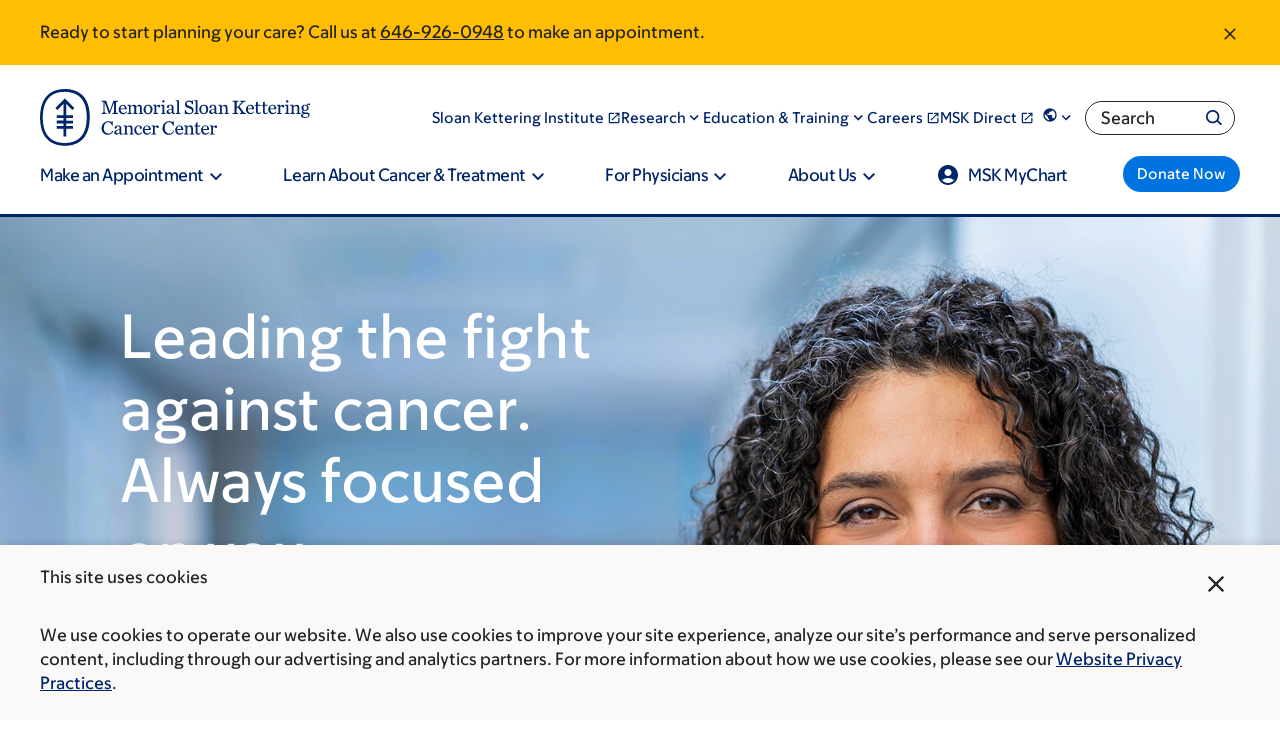

--- FILE ---
content_type: text/html; charset=UTF-8
request_url: https://www.mskcc.org/
body_size: 43559
content:

<!DOCTYPE html>
<html lang="en" dir="ltr" prefix="og: https://ogp.me/ns#" class="no-js">
  <head>
    <meta charset="utf-8" />
<script type="text/javascript">(window.NREUM||(NREUM={})).init={ajax:{deny_list:["bam.nr-data.net"]},feature_flags:["soft_nav"]};(window.NREUM||(NREUM={})).loader_config={licenseKey:"NRJS-065615310a3f12eada6",applicationID:"552944382",browserID:"594324662"};;/*! For license information please see nr-loader-rum-1.308.0.min.js.LICENSE.txt */
(()=>{var e,t,r={163:(e,t,r)=>{"use strict";r.d(t,{j:()=>E});var n=r(384),i=r(1741);var a=r(2555);r(860).K7.genericEvents;const s="experimental.resources",o="register",c=e=>{if(!e||"string"!=typeof e)return!1;try{document.createDocumentFragment().querySelector(e)}catch{return!1}return!0};var d=r(2614),u=r(944),l=r(8122);const f="[data-nr-mask]",g=e=>(0,l.a)(e,(()=>{const e={feature_flags:[],experimental:{allow_registered_children:!1,resources:!1},mask_selector:"*",block_selector:"[data-nr-block]",mask_input_options:{color:!1,date:!1,"datetime-local":!1,email:!1,month:!1,number:!1,range:!1,search:!1,tel:!1,text:!1,time:!1,url:!1,week:!1,textarea:!1,select:!1,password:!0}};return{ajax:{deny_list:void 0,block_internal:!0,enabled:!0,autoStart:!0},api:{get allow_registered_children(){return e.feature_flags.includes(o)||e.experimental.allow_registered_children},set allow_registered_children(t){e.experimental.allow_registered_children=t},duplicate_registered_data:!1},browser_consent_mode:{enabled:!1},distributed_tracing:{enabled:void 0,exclude_newrelic_header:void 0,cors_use_newrelic_header:void 0,cors_use_tracecontext_headers:void 0,allowed_origins:void 0},get feature_flags(){return e.feature_flags},set feature_flags(t){e.feature_flags=t},generic_events:{enabled:!0,autoStart:!0},harvest:{interval:30},jserrors:{enabled:!0,autoStart:!0},logging:{enabled:!0,autoStart:!0},metrics:{enabled:!0,autoStart:!0},obfuscate:void 0,page_action:{enabled:!0},page_view_event:{enabled:!0,autoStart:!0},page_view_timing:{enabled:!0,autoStart:!0},performance:{capture_marks:!1,capture_measures:!1,capture_detail:!0,resources:{get enabled(){return e.feature_flags.includes(s)||e.experimental.resources},set enabled(t){e.experimental.resources=t},asset_types:[],first_party_domains:[],ignore_newrelic:!0}},privacy:{cookies_enabled:!0},proxy:{assets:void 0,beacon:void 0},session:{expiresMs:d.wk,inactiveMs:d.BB},session_replay:{autoStart:!0,enabled:!1,preload:!1,sampling_rate:10,error_sampling_rate:100,collect_fonts:!1,inline_images:!1,fix_stylesheets:!0,mask_all_inputs:!0,get mask_text_selector(){return e.mask_selector},set mask_text_selector(t){c(t)?e.mask_selector="".concat(t,",").concat(f):""===t||null===t?e.mask_selector=f:(0,u.R)(5,t)},get block_class(){return"nr-block"},get ignore_class(){return"nr-ignore"},get mask_text_class(){return"nr-mask"},get block_selector(){return e.block_selector},set block_selector(t){c(t)?e.block_selector+=",".concat(t):""!==t&&(0,u.R)(6,t)},get mask_input_options(){return e.mask_input_options},set mask_input_options(t){t&&"object"==typeof t?e.mask_input_options={...t,password:!0}:(0,u.R)(7,t)}},session_trace:{enabled:!0,autoStart:!0},soft_navigations:{enabled:!0,autoStart:!0},spa:{enabled:!0,autoStart:!0},ssl:void 0,user_actions:{enabled:!0,elementAttributes:["id","className","tagName","type"]}}})());var p=r(6154),m=r(9324);let h=0;const v={buildEnv:m.F3,distMethod:m.Xs,version:m.xv,originTime:p.WN},b={consented:!1},y={appMetadata:{},get consented(){return this.session?.state?.consent||b.consented},set consented(e){b.consented=e},customTransaction:void 0,denyList:void 0,disabled:!1,harvester:void 0,isolatedBacklog:!1,isRecording:!1,loaderType:void 0,maxBytes:3e4,obfuscator:void 0,onerror:void 0,ptid:void 0,releaseIds:{},session:void 0,timeKeeper:void 0,registeredEntities:[],jsAttributesMetadata:{bytes:0},get harvestCount(){return++h}},_=e=>{const t=(0,l.a)(e,y),r=Object.keys(v).reduce((e,t)=>(e[t]={value:v[t],writable:!1,configurable:!0,enumerable:!0},e),{});return Object.defineProperties(t,r)};var w=r(5701);const x=e=>{const t=e.startsWith("http");e+="/",r.p=t?e:"https://"+e};var R=r(7836),k=r(3241);const A={accountID:void 0,trustKey:void 0,agentID:void 0,licenseKey:void 0,applicationID:void 0,xpid:void 0},S=e=>(0,l.a)(e,A),T=new Set;function E(e,t={},r,s){let{init:o,info:c,loader_config:d,runtime:u={},exposed:l=!0}=t;if(!c){const e=(0,n.pV)();o=e.init,c=e.info,d=e.loader_config}e.init=g(o||{}),e.loader_config=S(d||{}),c.jsAttributes??={},p.bv&&(c.jsAttributes.isWorker=!0),e.info=(0,a.D)(c);const f=e.init,m=[c.beacon,c.errorBeacon];T.has(e.agentIdentifier)||(f.proxy.assets&&(x(f.proxy.assets),m.push(f.proxy.assets)),f.proxy.beacon&&m.push(f.proxy.beacon),e.beacons=[...m],function(e){const t=(0,n.pV)();Object.getOwnPropertyNames(i.W.prototype).forEach(r=>{const n=i.W.prototype[r];if("function"!=typeof n||"constructor"===n)return;let a=t[r];e[r]&&!1!==e.exposed&&"micro-agent"!==e.runtime?.loaderType&&(t[r]=(...t)=>{const n=e[r](...t);return a?a(...t):n})})}(e),(0,n.US)("activatedFeatures",w.B)),u.denyList=[...f.ajax.deny_list||[],...f.ajax.block_internal?m:[]],u.ptid=e.agentIdentifier,u.loaderType=r,e.runtime=_(u),T.has(e.agentIdentifier)||(e.ee=R.ee.get(e.agentIdentifier),e.exposed=l,(0,k.W)({agentIdentifier:e.agentIdentifier,drained:!!w.B?.[e.agentIdentifier],type:"lifecycle",name:"initialize",feature:void 0,data:e.config})),T.add(e.agentIdentifier)}},384:(e,t,r)=>{"use strict";r.d(t,{NT:()=>s,US:()=>u,Zm:()=>o,bQ:()=>d,dV:()=>c,pV:()=>l});var n=r(6154),i=r(1863),a=r(1910);const s={beacon:"bam.nr-data.net",errorBeacon:"bam.nr-data.net"};function o(){return n.gm.NREUM||(n.gm.NREUM={}),void 0===n.gm.newrelic&&(n.gm.newrelic=n.gm.NREUM),n.gm.NREUM}function c(){let e=o();return e.o||(e.o={ST:n.gm.setTimeout,SI:n.gm.setImmediate||n.gm.setInterval,CT:n.gm.clearTimeout,XHR:n.gm.XMLHttpRequest,REQ:n.gm.Request,EV:n.gm.Event,PR:n.gm.Promise,MO:n.gm.MutationObserver,FETCH:n.gm.fetch,WS:n.gm.WebSocket},(0,a.i)(...Object.values(e.o))),e}function d(e,t){let r=o();r.initializedAgents??={},t.initializedAt={ms:(0,i.t)(),date:new Date},r.initializedAgents[e]=t}function u(e,t){o()[e]=t}function l(){return function(){let e=o();const t=e.info||{};e.info={beacon:s.beacon,errorBeacon:s.errorBeacon,...t}}(),function(){let e=o();const t=e.init||{};e.init={...t}}(),c(),function(){let e=o();const t=e.loader_config||{};e.loader_config={...t}}(),o()}},782:(e,t,r)=>{"use strict";r.d(t,{T:()=>n});const n=r(860).K7.pageViewTiming},860:(e,t,r)=>{"use strict";r.d(t,{$J:()=>u,K7:()=>c,P3:()=>d,XX:()=>i,Yy:()=>o,df:()=>a,qY:()=>n,v4:()=>s});const n="events",i="jserrors",a="browser/blobs",s="rum",o="browser/logs",c={ajax:"ajax",genericEvents:"generic_events",jserrors:i,logging:"logging",metrics:"metrics",pageAction:"page_action",pageViewEvent:"page_view_event",pageViewTiming:"page_view_timing",sessionReplay:"session_replay",sessionTrace:"session_trace",softNav:"soft_navigations",spa:"spa"},d={[c.pageViewEvent]:1,[c.pageViewTiming]:2,[c.metrics]:3,[c.jserrors]:4,[c.spa]:5,[c.ajax]:6,[c.sessionTrace]:7,[c.softNav]:8,[c.sessionReplay]:9,[c.logging]:10,[c.genericEvents]:11},u={[c.pageViewEvent]:s,[c.pageViewTiming]:n,[c.ajax]:n,[c.spa]:n,[c.softNav]:n,[c.metrics]:i,[c.jserrors]:i,[c.sessionTrace]:a,[c.sessionReplay]:a,[c.logging]:o,[c.genericEvents]:"ins"}},944:(e,t,r)=>{"use strict";r.d(t,{R:()=>i});var n=r(3241);function i(e,t){"function"==typeof console.debug&&(console.debug("New Relic Warning: https://github.com/newrelic/newrelic-browser-agent/blob/main/docs/warning-codes.md#".concat(e),t),(0,n.W)({agentIdentifier:null,drained:null,type:"data",name:"warn",feature:"warn",data:{code:e,secondary:t}}))}},1687:(e,t,r)=>{"use strict";r.d(t,{Ak:()=>d,Ze:()=>f,x3:()=>u});var n=r(3241),i=r(7836),a=r(3606),s=r(860),o=r(2646);const c={};function d(e,t){const r={staged:!1,priority:s.P3[t]||0};l(e),c[e].get(t)||c[e].set(t,r)}function u(e,t){e&&c[e]&&(c[e].get(t)&&c[e].delete(t),p(e,t,!1),c[e].size&&g(e))}function l(e){if(!e)throw new Error("agentIdentifier required");c[e]||(c[e]=new Map)}function f(e="",t="feature",r=!1){if(l(e),!e||!c[e].get(t)||r)return p(e,t);c[e].get(t).staged=!0,g(e)}function g(e){const t=Array.from(c[e]);t.every(([e,t])=>t.staged)&&(t.sort((e,t)=>e[1].priority-t[1].priority),t.forEach(([t])=>{c[e].delete(t),p(e,t)}))}function p(e,t,r=!0){const s=e?i.ee.get(e):i.ee,c=a.i.handlers;if(!s.aborted&&s.backlog&&c){if((0,n.W)({agentIdentifier:e,type:"lifecycle",name:"drain",feature:t}),r){const e=s.backlog[t],r=c[t];if(r){for(let t=0;e&&t<e.length;++t)m(e[t],r);Object.entries(r).forEach(([e,t])=>{Object.values(t||{}).forEach(t=>{t[0]?.on&&t[0]?.context()instanceof o.y&&t[0].on(e,t[1])})})}}s.isolatedBacklog||delete c[t],s.backlog[t]=null,s.emit("drain-"+t,[])}}function m(e,t){var r=e[1];Object.values(t[r]||{}).forEach(t=>{var r=e[0];if(t[0]===r){var n=t[1],i=e[3],a=e[2];n.apply(i,a)}})}},1738:(e,t,r)=>{"use strict";r.d(t,{U:()=>g,Y:()=>f});var n=r(3241),i=r(9908),a=r(1863),s=r(944),o=r(5701),c=r(3969),d=r(8362),u=r(860),l=r(4261);function f(e,t,r,a){const f=a||r;!f||f[e]&&f[e]!==d.d.prototype[e]||(f[e]=function(){(0,i.p)(c.xV,["API/"+e+"/called"],void 0,u.K7.metrics,r.ee),(0,n.W)({agentIdentifier:r.agentIdentifier,drained:!!o.B?.[r.agentIdentifier],type:"data",name:"api",feature:l.Pl+e,data:{}});try{return t.apply(this,arguments)}catch(e){(0,s.R)(23,e)}})}function g(e,t,r,n,s){const o=e.info;null===r?delete o.jsAttributes[t]:o.jsAttributes[t]=r,(s||null===r)&&(0,i.p)(l.Pl+n,[(0,a.t)(),t,r],void 0,"session",e.ee)}},1741:(e,t,r)=>{"use strict";r.d(t,{W:()=>a});var n=r(944),i=r(4261);class a{#e(e,...t){if(this[e]!==a.prototype[e])return this[e](...t);(0,n.R)(35,e)}addPageAction(e,t){return this.#e(i.hG,e,t)}register(e){return this.#e(i.eY,e)}recordCustomEvent(e,t){return this.#e(i.fF,e,t)}setPageViewName(e,t){return this.#e(i.Fw,e,t)}setCustomAttribute(e,t,r){return this.#e(i.cD,e,t,r)}noticeError(e,t){return this.#e(i.o5,e,t)}setUserId(e,t=!1){return this.#e(i.Dl,e,t)}setApplicationVersion(e){return this.#e(i.nb,e)}setErrorHandler(e){return this.#e(i.bt,e)}addRelease(e,t){return this.#e(i.k6,e,t)}log(e,t){return this.#e(i.$9,e,t)}start(){return this.#e(i.d3)}finished(e){return this.#e(i.BL,e)}recordReplay(){return this.#e(i.CH)}pauseReplay(){return this.#e(i.Tb)}addToTrace(e){return this.#e(i.U2,e)}setCurrentRouteName(e){return this.#e(i.PA,e)}interaction(e){return this.#e(i.dT,e)}wrapLogger(e,t,r){return this.#e(i.Wb,e,t,r)}measure(e,t){return this.#e(i.V1,e,t)}consent(e){return this.#e(i.Pv,e)}}},1863:(e,t,r)=>{"use strict";function n(){return Math.floor(performance.now())}r.d(t,{t:()=>n})},1910:(e,t,r)=>{"use strict";r.d(t,{i:()=>a});var n=r(944);const i=new Map;function a(...e){return e.every(e=>{if(i.has(e))return i.get(e);const t="function"==typeof e?e.toString():"",r=t.includes("[native code]"),a=t.includes("nrWrapper");return r||a||(0,n.R)(64,e?.name||t),i.set(e,r),r})}},2555:(e,t,r)=>{"use strict";r.d(t,{D:()=>o,f:()=>s});var n=r(384),i=r(8122);const a={beacon:n.NT.beacon,errorBeacon:n.NT.errorBeacon,licenseKey:void 0,applicationID:void 0,sa:void 0,queueTime:void 0,applicationTime:void 0,ttGuid:void 0,user:void 0,account:void 0,product:void 0,extra:void 0,jsAttributes:{},userAttributes:void 0,atts:void 0,transactionName:void 0,tNamePlain:void 0};function s(e){try{return!!e.licenseKey&&!!e.errorBeacon&&!!e.applicationID}catch(e){return!1}}const o=e=>(0,i.a)(e,a)},2614:(e,t,r)=>{"use strict";r.d(t,{BB:()=>s,H3:()=>n,g:()=>d,iL:()=>c,tS:()=>o,uh:()=>i,wk:()=>a});const n="NRBA",i="SESSION",a=144e5,s=18e5,o={STARTED:"session-started",PAUSE:"session-pause",RESET:"session-reset",RESUME:"session-resume",UPDATE:"session-update"},c={SAME_TAB:"same-tab",CROSS_TAB:"cross-tab"},d={OFF:0,FULL:1,ERROR:2}},2646:(e,t,r)=>{"use strict";r.d(t,{y:()=>n});class n{constructor(e){this.contextId=e}}},2843:(e,t,r)=>{"use strict";r.d(t,{G:()=>a,u:()=>i});var n=r(3878);function i(e,t=!1,r,i){(0,n.DD)("visibilitychange",function(){if(t)return void("hidden"===document.visibilityState&&e());e(document.visibilityState)},r,i)}function a(e,t,r){(0,n.sp)("pagehide",e,t,r)}},3241:(e,t,r)=>{"use strict";r.d(t,{W:()=>a});var n=r(6154);const i="newrelic";function a(e={}){try{n.gm.dispatchEvent(new CustomEvent(i,{detail:e}))}catch(e){}}},3606:(e,t,r)=>{"use strict";r.d(t,{i:()=>a});var n=r(9908);a.on=s;var i=a.handlers={};function a(e,t,r,a){s(a||n.d,i,e,t,r)}function s(e,t,r,i,a){a||(a="feature"),e||(e=n.d);var s=t[a]=t[a]||{};(s[r]=s[r]||[]).push([e,i])}},3878:(e,t,r)=>{"use strict";function n(e,t){return{capture:e,passive:!1,signal:t}}function i(e,t,r=!1,i){window.addEventListener(e,t,n(r,i))}function a(e,t,r=!1,i){document.addEventListener(e,t,n(r,i))}r.d(t,{DD:()=>a,jT:()=>n,sp:()=>i})},3969:(e,t,r)=>{"use strict";r.d(t,{TZ:()=>n,XG:()=>o,rs:()=>i,xV:()=>s,z_:()=>a});const n=r(860).K7.metrics,i="sm",a="cm",s="storeSupportabilityMetrics",o="storeEventMetrics"},4234:(e,t,r)=>{"use strict";r.d(t,{W:()=>a});var n=r(7836),i=r(1687);class a{constructor(e,t){this.agentIdentifier=e,this.ee=n.ee.get(e),this.featureName=t,this.blocked=!1}deregisterDrain(){(0,i.x3)(this.agentIdentifier,this.featureName)}}},4261:(e,t,r)=>{"use strict";r.d(t,{$9:()=>d,BL:()=>o,CH:()=>g,Dl:()=>_,Fw:()=>y,PA:()=>h,Pl:()=>n,Pv:()=>k,Tb:()=>l,U2:()=>a,V1:()=>R,Wb:()=>x,bt:()=>b,cD:()=>v,d3:()=>w,dT:()=>c,eY:()=>p,fF:()=>f,hG:()=>i,k6:()=>s,nb:()=>m,o5:()=>u});const n="api-",i="addPageAction",a="addToTrace",s="addRelease",o="finished",c="interaction",d="log",u="noticeError",l="pauseReplay",f="recordCustomEvent",g="recordReplay",p="register",m="setApplicationVersion",h="setCurrentRouteName",v="setCustomAttribute",b="setErrorHandler",y="setPageViewName",_="setUserId",w="start",x="wrapLogger",R="measure",k="consent"},5289:(e,t,r)=>{"use strict";r.d(t,{GG:()=>s,Qr:()=>c,sB:()=>o});var n=r(3878),i=r(6389);function a(){return"undefined"==typeof document||"complete"===document.readyState}function s(e,t){if(a())return e();const r=(0,i.J)(e),s=setInterval(()=>{a()&&(clearInterval(s),r())},500);(0,n.sp)("load",r,t)}function o(e){if(a())return e();(0,n.DD)("DOMContentLoaded",e)}function c(e){if(a())return e();(0,n.sp)("popstate",e)}},5607:(e,t,r)=>{"use strict";r.d(t,{W:()=>n});const n=(0,r(9566).bz)()},5701:(e,t,r)=>{"use strict";r.d(t,{B:()=>a,t:()=>s});var n=r(3241);const i=new Set,a={};function s(e,t){const r=t.agentIdentifier;a[r]??={},e&&"object"==typeof e&&(i.has(r)||(t.ee.emit("rumresp",[e]),a[r]=e,i.add(r),(0,n.W)({agentIdentifier:r,loaded:!0,drained:!0,type:"lifecycle",name:"load",feature:void 0,data:e})))}},6154:(e,t,r)=>{"use strict";r.d(t,{OF:()=>c,RI:()=>i,WN:()=>u,bv:()=>a,eN:()=>l,gm:()=>s,mw:()=>o,sb:()=>d});var n=r(1863);const i="undefined"!=typeof window&&!!window.document,a="undefined"!=typeof WorkerGlobalScope&&("undefined"!=typeof self&&self instanceof WorkerGlobalScope&&self.navigator instanceof WorkerNavigator||"undefined"!=typeof globalThis&&globalThis instanceof WorkerGlobalScope&&globalThis.navigator instanceof WorkerNavigator),s=i?window:"undefined"!=typeof WorkerGlobalScope&&("undefined"!=typeof self&&self instanceof WorkerGlobalScope&&self||"undefined"!=typeof globalThis&&globalThis instanceof WorkerGlobalScope&&globalThis),o=Boolean("hidden"===s?.document?.visibilityState),c=/iPad|iPhone|iPod/.test(s.navigator?.userAgent),d=c&&"undefined"==typeof SharedWorker,u=((()=>{const e=s.navigator?.userAgent?.match(/Firefox[/\s](\d+\.\d+)/);Array.isArray(e)&&e.length>=2&&e[1]})(),Date.now()-(0,n.t)()),l=()=>"undefined"!=typeof PerformanceNavigationTiming&&s?.performance?.getEntriesByType("navigation")?.[0]?.responseStart},6389:(e,t,r)=>{"use strict";function n(e,t=500,r={}){const n=r?.leading||!1;let i;return(...r)=>{n&&void 0===i&&(e.apply(this,r),i=setTimeout(()=>{i=clearTimeout(i)},t)),n||(clearTimeout(i),i=setTimeout(()=>{e.apply(this,r)},t))}}function i(e){let t=!1;return(...r)=>{t||(t=!0,e.apply(this,r))}}r.d(t,{J:()=>i,s:()=>n})},6630:(e,t,r)=>{"use strict";r.d(t,{T:()=>n});const n=r(860).K7.pageViewEvent},7699:(e,t,r)=>{"use strict";r.d(t,{It:()=>a,KC:()=>o,No:()=>i,qh:()=>s});var n=r(860);const i=16e3,a=1e6,s="SESSION_ERROR",o={[n.K7.logging]:!0,[n.K7.genericEvents]:!1,[n.K7.jserrors]:!1,[n.K7.ajax]:!1}},7836:(e,t,r)=>{"use strict";r.d(t,{P:()=>o,ee:()=>c});var n=r(384),i=r(8990),a=r(2646),s=r(5607);const o="nr@context:".concat(s.W),c=function e(t,r){var n={},s={},u={},l=!1;try{l=16===r.length&&d.initializedAgents?.[r]?.runtime.isolatedBacklog}catch(e){}var f={on:p,addEventListener:p,removeEventListener:function(e,t){var r=n[e];if(!r)return;for(var i=0;i<r.length;i++)r[i]===t&&r.splice(i,1)},emit:function(e,r,n,i,a){!1!==a&&(a=!0);if(c.aborted&&!i)return;t&&a&&t.emit(e,r,n);var o=g(n);m(e).forEach(e=>{e.apply(o,r)});var d=v()[s[e]];d&&d.push([f,e,r,o]);return o},get:h,listeners:m,context:g,buffer:function(e,t){const r=v();if(t=t||"feature",f.aborted)return;Object.entries(e||{}).forEach(([e,n])=>{s[n]=t,t in r||(r[t]=[])})},abort:function(){f._aborted=!0,Object.keys(f.backlog).forEach(e=>{delete f.backlog[e]})},isBuffering:function(e){return!!v()[s[e]]},debugId:r,backlog:l?{}:t&&"object"==typeof t.backlog?t.backlog:{},isolatedBacklog:l};return Object.defineProperty(f,"aborted",{get:()=>{let e=f._aborted||!1;return e||(t&&(e=t.aborted),e)}}),f;function g(e){return e&&e instanceof a.y?e:e?(0,i.I)(e,o,()=>new a.y(o)):new a.y(o)}function p(e,t){n[e]=m(e).concat(t)}function m(e){return n[e]||[]}function h(t){return u[t]=u[t]||e(f,t)}function v(){return f.backlog}}(void 0,"globalEE"),d=(0,n.Zm)();d.ee||(d.ee=c)},8122:(e,t,r)=>{"use strict";r.d(t,{a:()=>i});var n=r(944);function i(e,t){try{if(!e||"object"!=typeof e)return(0,n.R)(3);if(!t||"object"!=typeof t)return(0,n.R)(4);const r=Object.create(Object.getPrototypeOf(t),Object.getOwnPropertyDescriptors(t)),a=0===Object.keys(r).length?e:r;for(let s in a)if(void 0!==e[s])try{if(null===e[s]){r[s]=null;continue}Array.isArray(e[s])&&Array.isArray(t[s])?r[s]=Array.from(new Set([...e[s],...t[s]])):"object"==typeof e[s]&&"object"==typeof t[s]?r[s]=i(e[s],t[s]):r[s]=e[s]}catch(e){r[s]||(0,n.R)(1,e)}return r}catch(e){(0,n.R)(2,e)}}},8362:(e,t,r)=>{"use strict";r.d(t,{d:()=>a});var n=r(9566),i=r(1741);class a extends i.W{agentIdentifier=(0,n.LA)(16)}},8374:(e,t,r)=>{r.nc=(()=>{try{return document?.currentScript?.nonce}catch(e){}return""})()},8990:(e,t,r)=>{"use strict";r.d(t,{I:()=>i});var n=Object.prototype.hasOwnProperty;function i(e,t,r){if(n.call(e,t))return e[t];var i=r();if(Object.defineProperty&&Object.keys)try{return Object.defineProperty(e,t,{value:i,writable:!0,enumerable:!1}),i}catch(e){}return e[t]=i,i}},9324:(e,t,r)=>{"use strict";r.d(t,{F3:()=>i,Xs:()=>a,xv:()=>n});const n="1.308.0",i="PROD",a="CDN"},9566:(e,t,r)=>{"use strict";r.d(t,{LA:()=>o,bz:()=>s});var n=r(6154);const i="xxxxxxxx-xxxx-4xxx-yxxx-xxxxxxxxxxxx";function a(e,t){return e?15&e[t]:16*Math.random()|0}function s(){const e=n.gm?.crypto||n.gm?.msCrypto;let t,r=0;return e&&e.getRandomValues&&(t=e.getRandomValues(new Uint8Array(30))),i.split("").map(e=>"x"===e?a(t,r++).toString(16):"y"===e?(3&a()|8).toString(16):e).join("")}function o(e){const t=n.gm?.crypto||n.gm?.msCrypto;let r,i=0;t&&t.getRandomValues&&(r=t.getRandomValues(new Uint8Array(e)));const s=[];for(var o=0;o<e;o++)s.push(a(r,i++).toString(16));return s.join("")}},9908:(e,t,r)=>{"use strict";r.d(t,{d:()=>n,p:()=>i});var n=r(7836).ee.get("handle");function i(e,t,r,i,a){a?(a.buffer([e],i),a.emit(e,t,r)):(n.buffer([e],i),n.emit(e,t,r))}}},n={};function i(e){var t=n[e];if(void 0!==t)return t.exports;var a=n[e]={exports:{}};return r[e](a,a.exports,i),a.exports}i.m=r,i.d=(e,t)=>{for(var r in t)i.o(t,r)&&!i.o(e,r)&&Object.defineProperty(e,r,{enumerable:!0,get:t[r]})},i.f={},i.e=e=>Promise.all(Object.keys(i.f).reduce((t,r)=>(i.f[r](e,t),t),[])),i.u=e=>"nr-rum-1.308.0.min.js",i.o=(e,t)=>Object.prototype.hasOwnProperty.call(e,t),e={},t="NRBA-1.308.0.PROD:",i.l=(r,n,a,s)=>{if(e[r])e[r].push(n);else{var o,c;if(void 0!==a)for(var d=document.getElementsByTagName("script"),u=0;u<d.length;u++){var l=d[u];if(l.getAttribute("src")==r||l.getAttribute("data-webpack")==t+a){o=l;break}}if(!o){c=!0;var f={296:"sha512-+MIMDsOcckGXa1EdWHqFNv7P+JUkd5kQwCBr3KE6uCvnsBNUrdSt4a/3/L4j4TxtnaMNjHpza2/erNQbpacJQA=="};(o=document.createElement("script")).charset="utf-8",i.nc&&o.setAttribute("nonce",i.nc),o.setAttribute("data-webpack",t+a),o.src=r,0!==o.src.indexOf(window.location.origin+"/")&&(o.crossOrigin="anonymous"),f[s]&&(o.integrity=f[s])}e[r]=[n];var g=(t,n)=>{o.onerror=o.onload=null,clearTimeout(p);var i=e[r];if(delete e[r],o.parentNode&&o.parentNode.removeChild(o),i&&i.forEach(e=>e(n)),t)return t(n)},p=setTimeout(g.bind(null,void 0,{type:"timeout",target:o}),12e4);o.onerror=g.bind(null,o.onerror),o.onload=g.bind(null,o.onload),c&&document.head.appendChild(o)}},i.r=e=>{"undefined"!=typeof Symbol&&Symbol.toStringTag&&Object.defineProperty(e,Symbol.toStringTag,{value:"Module"}),Object.defineProperty(e,"__esModule",{value:!0})},i.p="https://js-agent.newrelic.com/",(()=>{var e={374:0,840:0};i.f.j=(t,r)=>{var n=i.o(e,t)?e[t]:void 0;if(0!==n)if(n)r.push(n[2]);else{var a=new Promise((r,i)=>n=e[t]=[r,i]);r.push(n[2]=a);var s=i.p+i.u(t),o=new Error;i.l(s,r=>{if(i.o(e,t)&&(0!==(n=e[t])&&(e[t]=void 0),n)){var a=r&&("load"===r.type?"missing":r.type),s=r&&r.target&&r.target.src;o.message="Loading chunk "+t+" failed: ("+a+": "+s+")",o.name="ChunkLoadError",o.type=a,o.request=s,n[1](o)}},"chunk-"+t,t)}};var t=(t,r)=>{var n,a,[s,o,c]=r,d=0;if(s.some(t=>0!==e[t])){for(n in o)i.o(o,n)&&(i.m[n]=o[n]);if(c)c(i)}for(t&&t(r);d<s.length;d++)a=s[d],i.o(e,a)&&e[a]&&e[a][0](),e[a]=0},r=self["webpackChunk:NRBA-1.308.0.PROD"]=self["webpackChunk:NRBA-1.308.0.PROD"]||[];r.forEach(t.bind(null,0)),r.push=t.bind(null,r.push.bind(r))})(),(()=>{"use strict";i(8374);var e=i(8362),t=i(860);const r=Object.values(t.K7);var n=i(163);var a=i(9908),s=i(1863),o=i(4261),c=i(1738);var d=i(1687),u=i(4234),l=i(5289),f=i(6154),g=i(944),p=i(384);const m=e=>f.RI&&!0===e?.privacy.cookies_enabled;function h(e){return!!(0,p.dV)().o.MO&&m(e)&&!0===e?.session_trace.enabled}var v=i(6389),b=i(7699);class y extends u.W{constructor(e,t){super(e.agentIdentifier,t),this.agentRef=e,this.abortHandler=void 0,this.featAggregate=void 0,this.loadedSuccessfully=void 0,this.onAggregateImported=new Promise(e=>{this.loadedSuccessfully=e}),this.deferred=Promise.resolve(),!1===e.init[this.featureName].autoStart?this.deferred=new Promise((t,r)=>{this.ee.on("manual-start-all",(0,v.J)(()=>{(0,d.Ak)(e.agentIdentifier,this.featureName),t()}))}):(0,d.Ak)(e.agentIdentifier,t)}importAggregator(e,t,r={}){if(this.featAggregate)return;const n=async()=>{let n;await this.deferred;try{if(m(e.init)){const{setupAgentSession:t}=await i.e(296).then(i.bind(i,3305));n=t(e)}}catch(e){(0,g.R)(20,e),this.ee.emit("internal-error",[e]),(0,a.p)(b.qh,[e],void 0,this.featureName,this.ee)}try{if(!this.#t(this.featureName,n,e.init))return(0,d.Ze)(this.agentIdentifier,this.featureName),void this.loadedSuccessfully(!1);const{Aggregate:i}=await t();this.featAggregate=new i(e,r),e.runtime.harvester.initializedAggregates.push(this.featAggregate),this.loadedSuccessfully(!0)}catch(e){(0,g.R)(34,e),this.abortHandler?.(),(0,d.Ze)(this.agentIdentifier,this.featureName,!0),this.loadedSuccessfully(!1),this.ee&&this.ee.abort()}};f.RI?(0,l.GG)(()=>n(),!0):n()}#t(e,r,n){if(this.blocked)return!1;switch(e){case t.K7.sessionReplay:return h(n)&&!!r;case t.K7.sessionTrace:return!!r;default:return!0}}}var _=i(6630),w=i(2614),x=i(3241);class R extends y{static featureName=_.T;constructor(e){var t;super(e,_.T),this.setupInspectionEvents(e.agentIdentifier),t=e,(0,c.Y)(o.Fw,function(e,r){"string"==typeof e&&("/"!==e.charAt(0)&&(e="/"+e),t.runtime.customTransaction=(r||"http://custom.transaction")+e,(0,a.p)(o.Pl+o.Fw,[(0,s.t)()],void 0,void 0,t.ee))},t),this.importAggregator(e,()=>i.e(296).then(i.bind(i,3943)))}setupInspectionEvents(e){const t=(t,r)=>{t&&(0,x.W)({agentIdentifier:e,timeStamp:t.timeStamp,loaded:"complete"===t.target.readyState,type:"window",name:r,data:t.target.location+""})};(0,l.sB)(e=>{t(e,"DOMContentLoaded")}),(0,l.GG)(e=>{t(e,"load")}),(0,l.Qr)(e=>{t(e,"navigate")}),this.ee.on(w.tS.UPDATE,(t,r)=>{(0,x.W)({agentIdentifier:e,type:"lifecycle",name:"session",data:r})})}}class k extends e.d{constructor(e){var t;(super(),f.gm)?(this.features={},(0,p.bQ)(this.agentIdentifier,this),this.desiredFeatures=new Set(e.features||[]),this.desiredFeatures.add(R),(0,n.j)(this,e,e.loaderType||"agent"),t=this,(0,c.Y)(o.cD,function(e,r,n=!1){if("string"==typeof e){if(["string","number","boolean"].includes(typeof r)||null===r)return(0,c.U)(t,e,r,o.cD,n);(0,g.R)(40,typeof r)}else(0,g.R)(39,typeof e)},t),function(e){(0,c.Y)(o.Dl,function(t,r=!1){if("string"!=typeof t&&null!==t)return void(0,g.R)(41,typeof t);const n=e.info.jsAttributes["enduser.id"];r&&null!=n&&n!==t?(0,a.p)(o.Pl+"setUserIdAndResetSession",[t],void 0,"session",e.ee):(0,c.U)(e,"enduser.id",t,o.Dl,!0)},e)}(this),function(e){(0,c.Y)(o.nb,function(t){if("string"==typeof t||null===t)return(0,c.U)(e,"application.version",t,o.nb,!1);(0,g.R)(42,typeof t)},e)}(this),function(e){(0,c.Y)(o.d3,function(){e.ee.emit("manual-start-all")},e)}(this),function(e){(0,c.Y)(o.Pv,function(t=!0){if("boolean"==typeof t){if((0,a.p)(o.Pl+o.Pv,[t],void 0,"session",e.ee),e.runtime.consented=t,t){const t=e.features.page_view_event;t.onAggregateImported.then(e=>{const r=t.featAggregate;e&&!r.sentRum&&r.sendRum()})}}else(0,g.R)(65,typeof t)},e)}(this),this.run()):(0,g.R)(21)}get config(){return{info:this.info,init:this.init,loader_config:this.loader_config,runtime:this.runtime}}get api(){return this}run(){try{const e=function(e){const t={};return r.forEach(r=>{t[r]=!!e[r]?.enabled}),t}(this.init),n=[...this.desiredFeatures];n.sort((e,r)=>t.P3[e.featureName]-t.P3[r.featureName]),n.forEach(r=>{if(!e[r.featureName]&&r.featureName!==t.K7.pageViewEvent)return;if(r.featureName===t.K7.spa)return void(0,g.R)(67);const n=function(e){switch(e){case t.K7.ajax:return[t.K7.jserrors];case t.K7.sessionTrace:return[t.K7.ajax,t.K7.pageViewEvent];case t.K7.sessionReplay:return[t.K7.sessionTrace];case t.K7.pageViewTiming:return[t.K7.pageViewEvent];default:return[]}}(r.featureName).filter(e=>!(e in this.features));n.length>0&&(0,g.R)(36,{targetFeature:r.featureName,missingDependencies:n}),this.features[r.featureName]=new r(this)})}catch(e){(0,g.R)(22,e);for(const e in this.features)this.features[e].abortHandler?.();const t=(0,p.Zm)();delete t.initializedAgents[this.agentIdentifier]?.features,delete this.sharedAggregator;return t.ee.get(this.agentIdentifier).abort(),!1}}}var A=i(2843),S=i(782);class T extends y{static featureName=S.T;constructor(e){super(e,S.T),f.RI&&((0,A.u)(()=>(0,a.p)("docHidden",[(0,s.t)()],void 0,S.T,this.ee),!0),(0,A.G)(()=>(0,a.p)("winPagehide",[(0,s.t)()],void 0,S.T,this.ee)),this.importAggregator(e,()=>i.e(296).then(i.bind(i,2117))))}}var E=i(3969);class I extends y{static featureName=E.TZ;constructor(e){super(e,E.TZ),f.RI&&document.addEventListener("securitypolicyviolation",e=>{(0,a.p)(E.xV,["Generic/CSPViolation/Detected"],void 0,this.featureName,this.ee)}),this.importAggregator(e,()=>i.e(296).then(i.bind(i,9623)))}}new k({features:[R,T,I],loaderType:"lite"})})()})();</script>
<noscript><style>form.antibot * :not(.antibot-message) { display: none !important; }</style>
</noscript><meta name="description" content="At MSK, cancer care – from immunotherapy and surgery to integrative medicine – is the only thing we do. Call us at 800-525-2225, visit us online at MSKCC.org, or in person at 1275 York Avenue, New York, NY, or at our other locations in New York City, Long Island, Westchester, and New Jersey." />
<meta name="keywords" content="Memorial Sloan Kettering Cancer Center, MSK, cancer center, treatment, cancer care, research, education, postdoctoral training" />
<link rel="shortlink" href="https://www.mskcc.org/" />
<meta name="robots" content="noodp, noydir" />
<link rel="canonical" href="https://www.mskcc.org/" />
<link rel="image_src" href="https://www.mskcc.org/sites/default/files/styles/large/public/node/122776/3x2/220718-km-msk-bergen-8251-pano_rt2_fullres-1200x675-84.jpg" />
<meta name="rights" content="© 2026 Memorial Sloan Kettering Cancer Center" />
<meta property="og:site_name" content="Memorial Sloan Kettering Cancer Center" />
<meta property="og:type" content="article" />
<meta property="og:url" content="https://www.mskcc.org/" />
<meta property="og:title" content="Memorial Sloan Kettering Cancer Center" />
<meta property="og:description" content="At MSK, cancer care – from immunotherapy and surgery to integrative medicine – is the only thing we do. Call us at 800-525-2225, visit us online at MSKCC.org, or in person at 1275 York Avenue, New York, NY, or at our other locations in New York City, Long Island, Westchester, and New Jersey." />
<meta property="og:image" content="https://www.mskcc.org/sites/default/files/styles/large/public/node/122776/3x2/220718-km-msk-bergen-8251-pano_rt2_fullres-1200x675-84.jpg" />
<meta property="og:image:url" content="https://www.mskcc.org/sites/default/files/styles/large/public/node/122776/3x2/220718-km-msk-bergen-8251-pano_rt2_fullres-1200x675-84.jpg" />
<meta property="og:image:type" content="image/jpeg" />
<meta property="og:image:width" content="1200" />
<meta property="og:image:height" content="800" />
<meta property="fb:pages" content="179528228122" />
<meta name="twitter:card" content="summary_large_image" />
<meta name="twitter:title" content="Memorial Sloan Kettering Cancer Center" />
<meta name="twitter:site" content="@sloan_kettering" />
<meta name="twitter:description" content="At MSK, cancer care – from immunotherapy and surgery to integrative medicine – is the only thing we do. Call us at 800-525-2225, visit us online at MSKCC.org, or in person at 1275 York Avenue, New York, NY, or at our other locations in New York City, Long Island, Westchester, and New Jersey." />
<meta name="twitter:image" content="https://www.mskcc.org/sites/default/files/styles/large/public/node/122776/3x2/220718-km-msk-bergen-8251-pano_rt2_fullres-1200x675-84.jpg" />
<meta name="twitter:image:alt" content="Memorial Sloan Kettering Cancer Center provides cancer care for adults, children and teens." />
<meta name="facebook-domain-verification" content="2xx6phtzwt188vv5ey724um5pruaqz" />
<meta name="msk_title" content="Memorial Sloan Kettering Cancer Center" />
<script type="application/ld+json">{
    "@graph": [
        [
            {
                "@context": "http:\/\/schema.org",
                "@type": "Organization",
                "url": "https:\/\/www.mskcc.org\/",
                "name": "Memorial Sloan Kettering",
                "alternateName": "MSK",
                "logo": {
                    "@type": "ImageObject",
                    "url": "https:\/\/www.mskcc.org\/logo.png",
                    "height": "541px",
                    "width": "113px"
                },
                "contactPoint": [
                    {
                        "@type": "ContactPoint",
                        "telephone": "+1-212-639-2000",
                        "contactType": "customer service"
                    }
                ],
                "sameAs": [
                    "https:\/\/www.facebook.com\/sloankettering",
                    "https:\/\/twitter.com\/sloan_kettering",
                    "https:\/\/www.youtube.com\/user\/mskcc",
                    "https:\/\/www.instagram.com\/sloankettering",
                    "https:\/\/www.linkedin.com\/company\/memorial-sloan-kettering-cancer-center"
                ]
            },
            {
                "@context": "http:\/\/schema.org",
                "@type": "WebSite",
                "url": "https:\/\/www.mskcc.org\/",
                "potentialAction": {
                    "@type": "SearchAction",
                    "target": "https:\/\/www.mskcc.org\/search?query={search_term_string}",
                    "query-input": "required name=search_term_string"
                }
            }
        ]
    ]
}</script>
<meta name="msk:template_name" content="full_width" />
<meta name="msk:section_name" content="&lt;front&gt;" />
<meta name="Generator" content="Drupal 10 (https://www.drupal.org)" />
<meta name="MobileOptimized" content="width" />
<meta name="HandheldFriendly" content="true" />
<meta name="viewport" content="width=device-width, initial-scale=1.0" />
<meta http-equiv="X-UA-Compatible" content="IE=edge" />
<link rel="preconnect" href="//cdn.dynamicyield.com" />
<link rel="preconnect" href="//st.dynamicyield.com" />
<link rel="preconnect" href="//rcom.dynamicyield.com" />
<link rel="dns-prefetch" href="//cdn.dynamicyield.com" />
<link rel="dns-prefetch" href="//st.dynamicyield.com" />
<link rel="dns-prefetch" href="//rcom.dynamicyield.com" />
<link rel="icon" href="/themes/mskcc/images/fav-icons/favicon.png" type="image/png" />
<link rel="icon" href="/themes/mskcc/favicon.ico" />
<script>(function(w,d,s,l,i){w[l]=w[l]||[];w[l].push({'gtm.start':
new Date().getTime(),event:'gtm.js'});var f=d.getElementsByTagName(s)[0],
j=d.createElement(s),dl=l!='dataLayer'?'&amp;l='+l:'';j.async=true;j.src=
'https://www.googletagmanager.com/gtm.js?id='+i+dl;f.parentNode.insertBefore(j,f);
})(window,document,'script','dataLayer','GTM-TLXCGKK');
</script>

    <title>Memorial Sloan Kettering Cancer Center</title>
    <link rel="stylesheet" media="all" href="/sites/default/files/css/css_oBfGdy7VtELb8tX8wZ-bDdGGSsQtMqrieJf9zc-O6rY.css?delta=0&amp;language=en&amp;theme=mskcc&amp;include=[base64]" />
<link rel="stylesheet" media="print" href="https://static.cloud.coveo.com/searchui/v2.10090/css/CoveoFullSearch.min.css" onload="this.media=&#039;all&#039;" />
<link rel="stylesheet" media="all" href="/sites/default/files/css/css_aglxW9rG9KVNmHP-eO3113MQ5Tqyc0YaMSiuDX0Mf2o.css?delta=2&amp;language=en&amp;theme=mskcc&amp;include=[base64]" />
<link rel="stylesheet" media="all" href="/sites/default/files/css/css_c_EgAZpX1AGC3Q6Zlig5gBUeCfZaVaK1IEO0zHbGiEI.css?delta=3&amp;language=en&amp;theme=mskcc&amp;include=[base64]" />

    <script type="application/json" data-drupal-selector="drupal-settings-json">{"path":{"baseUrl":"\/","pathPrefix":"","currentPath":"node\/122776","currentPathIsAdmin":false,"isFront":true,"currentLanguage":"en","isGerstner":false,"subsiteName":"msk"},"pluralDelimiter":"\u0003","suppressDeprecationErrors":true,"ajaxPageState":{"libraries":"[base64]","theme":"mskcc","theme_token":null},"ajaxTrustedUrl":[],"clientside_validation_jquery":{"validate_all_ajax_forms":2,"force_validate_on_blur":false,"messages":{"required":"This field is required.","remote":"Please fix this field.","email":"Please enter a valid email address.","url":"Please enter a valid URL.","date":"Please enter a valid date.","dateISO":"Please enter a valid date (ISO).","number":"Please enter a valid number.","digits":"Please enter only digits.","equalTo":"Please enter the same value again.","maxlength":"Please enter no more than {0} characters.","minlength":"Please enter at least {0} characters.","rangelength":"Please enter a value between {0} and {1} characters long.","range":"Please enter a value between {0} and {1}.","max":"Please enter a value less than or equal to {0}.","min":"Please enter a value greater than or equal to {0}.","step":"Please enter a multiple of {0}."}},"dynamicYield":{"context":{"type":"PRODUCT","lng":"en","data":["03eecb32-1ca8-43dc-b177-c14ddbb331ca"]}},"user":{"uid":0,"name":"","label":"Anonymous","permissionsHash":"a521182bb8526e24695adefeba5c67e70025dd709c7a356866dd4d8cda7de895"},"msk":{"environment":{"name":"mskcc.prod","domain":"www.mskcc.org","isDev":false,"isLocal":false,"hostname":"drupal-66cffdd87b-8p8wx","isDr":false}},"msk_search_coveo":{"type":"coveo"},"msk_search_coveo_field":{"organization_id":"memorialsloanketteringcancercenterproductionwyms8po8","framework_version":"v2.10090","results_url":"\/search","pipeline":"Marketing_pp%20%20%28production%20configuration%29","api_key":"eyJhbGciOiJIUzI1NiJ9.[base64].uODru_lD9TvzXl_41l0piXroTA-aSleutL3QJ7KrcTg","search_endpoint":"https:\/\/memorialsloanketteringcancercenterproductionwyms8po8.orghipaa.coveo.com","analytics_endpoint":"https:\/\/memorialsloanketteringcancercenterproductionwyms8po8.analytics.orghipaa.coveo.com\/rest\/ua","documentType":"WebPage","documentId":"https:\/\/www.mskcc.org\/search_api_coveo\/msk_coveo_mskcc\/entity:node\/122776:en"},"toc_filter":{"smooth_scroll":false,"smooth_scroll_duration":""}}</script>
<script src="/sites/default/files/js/js_YBoBCZQg1p0qn30XhuAXwkcJBa8tapJ1ujY8WWh3R3I.js?scope=header&amp;delta=0&amp;language=en&amp;theme=mskcc&amp;include=[base64]"></script>
<script src="/modules/custom/msk_analytics/js/msk_analytics_heap_install.js?t9kyw3"></script>
<script src="/modules/custom/msk_dynamic_yield/js/msk-dynamic-yield-consent.js?t9kyw3"></script>
<script src="/sites/default/files/js/js_MOSt9BxcgjfWr_K2b8fJxz8RDlfJxoHis6c62UO1MYc.js?scope=header&amp;delta=3&amp;language=en&amp;theme=mskcc&amp;include=[base64]"></script>
<script src="/modules/contrib/dynamic_yield/js/dynamic-yield-page-context.js?t9kyw3"></script>
<script src="//cdn.dynamicyield.com/api/8791163/api_dynamic.js"></script>
<script src="//cdn.dynamicyield.com/api/8791163/api_static.js"></script>
<script src="https://static.cloud.coveo.com/coveo.analytics.js/2/coveoua.js"></script>
<script src="/sites/default/files/js/js_yvKr68u4EeNPXFVI1r8ZhrCZjFDf7T8U2tT4928RYBE.js?scope=header&amp;delta=8&amp;language=en&amp;theme=mskcc&amp;include=[base64]"></script>
<script src="//cscript-cdn-use.cassiecloud.com/loader.js"></script>
<script src="/sites/default/files/js/js_fgU-Mb5nSXr-8jQlywchu8eC2bbbqj_01f09vzIsQ1k.js?scope=header&amp;delta=10&amp;language=en&amp;theme=mskcc&amp;include=[base64]"></script>

  </head>
  <body class="template_full_width not-disaster-recovery node--type-card msk-site-wrapper flag-msk-spanish-subsite">
    <div class="main-overlay"></div>
    <div class="layout__body-inner msk-site-wrapper__content">
    <a href="#main-content" class="visually-hidden focusable skip-link">
      Skip to main content
    </a>
    <a href="#site-footer" class="visually-hidden focusable skip-link">
      Skip to footer
    </a>
    
<noscript><iframe src="https://www.googletagmanager.com/ns.html?id=GTM-TLXCGKK" height="0" width="0"></iframe></noscript>


      <div class="dialog-off-canvas-main-canvas" data-off-canvas-main-canvas>
    <div class="layout-container">
                <div class="region region-emergency">
      
  

        


<div id="msk-message--b864cb237a9415bd1cf1fed3f0430bef" class="msk-message msk-message--warning msk-message--dismissable ">
  <div class="msk-message__wrapper">
    <div class="msk-message__body">
          <div class="msk-message__body-content"><p><strong>Ready to start planning your care?</strong> Call us at <a href="tel:+1-646-926-0945">646-926-0945</a> to make an appointment.</p></div>
              </div>

      <button class="msk-message__close" aria-label="Dismiss message">
      

 


















      



























































































 

      
      <svg width='20' height='20' aria-hidden="true" xmlns="http://www.w3.org/2000/svg" viewBox="0 0 24 24" class="msk-icon msk-icon__md msk-icon__md-clear"><path d="M19 6.41L17.59 5 12 10.59 6.41 5 5 6.41 10.59 12 5 17.59 6.41 19 12 13.41 17.59 19 19 17.59 13.41 12 19 6.41z"/></svg>
    </button>
    </div>
</div>

    <script>
      (function () {
        const messageId = 'msk-message--b864cb237a9415bd1cf1fed3f0430bef';
        if (localStorage.getItem('msk-message-dismissed-' + messageId)) {
          document.getElementById(messageId).classList.add('msk-message--dismissed');
        }
      })();
    </script>

      
  
  


    </div>
  
  
  <header class="layout__site-header">
    <div class="msk-site-wrapper__content">
            <div class="msk-section--site-header"></div>
                    <div class="region region-header">
      
  



<nav id="msk-site-navigation" lang="en" class="msk-site-navigation msk-site-navigation--has-search msk-site-navigation--adaptive-utility-links" data-menu-opened="none" data-menu-type-opened="none" aria-label="Main Navigation">
  <div class="msk-site-navigation__masthead">
    <a class="msk-site-navigation__logo" href="/">
      <svg role="img" class="msk-logo__msk" xmlns="http://www.w3.org/2000/svg" viewBox="0 0 1165 246">
  <title>Memorial Sloan Kettering Cancer Center</title>
  <path fill-rule="evenodd" clip-rule="evenodd" d="M214.76 123.391C214.718 137.227 213.241 151.022 210.353 164.548C201.02 205.793 176.911 232.04 140.011 241.283C129.434 243.881 118.578 245.14 107.692 245.032H106.569C95.6497 245.047 84.7688 243.73 74.1632 241.108C37.1775 231.691 13.6726 205.531 4.167 164.548C1.20926 150.595 -0.182144 136.35 0.0190736 122.083C-0.0682929 107.735 1.49769 93.4257 4.68549 79.4429C13.7591 40.6398 35.9677 15.2651 69.8424 5.06291C81.9549 1.59386 94.4969 -0.109211 107.087 0.00542373H108.211C120.33 -0.0254191 132.396 1.61752 144.073 4.88852C178.639 14.9163 201.453 40.4654 210.353 79.6173C213.513 93.9255 214.992 108.559 214.76 123.216V123.391ZM142.518 113.359H113.309V63.9173L139.666 90.6871L148.307 81.9673L107.26 40.6354L66.2131 81.9673L74.8546 90.6871L101.211 64.0917V113.359H72.0029V125.479H101.211V136.466H72.0029V148.674H101.211V159.574H72.0029V171.869H101.211V205.527H113.309V171.869H142.518V159.574H113.309V148.761H142.258V136.553H113.309V125.654H142.518V113.359ZM527.15 53.5488C527.053 52.1329 527.55 50.7408 528.52 49.7126C529.489 48.6844 530.843 48.1147 532.249 48.1426C533.639 48.0635 534.995 48.5925 535.972 49.5942C536.948 50.5959 537.449 51.9733 537.347 53.3744C537.475 54.79 536.986 56.1917 536.007 57.2134C535.027 58.2352 533.655 58.7756 532.249 58.6935C530.867 58.7992 529.509 58.2912 528.529 57.3026C527.549 56.3139 527.046 54.943 527.15 53.5488ZM273.948 93.4794C273.948 101.327 272.911 103.42 265.307 104.641V107.518H286.651V104.292C279.133 102.897 278.528 100.978 278.528 93.1306V58.2513H279.133L297.54 107.518H300.996L319.143 58.2513H319.662V100.106C319.662 102.984 318.971 103.856 312.317 103.856V107.518H337.031V103.856C330.118 103.594 328.39 102.81 328.39 100.106V58.5129C328.39 55.897 329.859 54.8506 337.031 54.8506V51.1883H316.637L301.256 94.177H300.651L285.182 51.1883H265.307V54.8506C272.479 55.1122 273.948 56.6818 273.948 59.8209V93.4794ZM360.458 103.857C352.162 103.857 347.842 96.7066 347.842 87.9868L347.928 87.202H373.853C374.666 82.4789 373.378 77.6341 370.332 73.9555C367.285 70.277 362.789 68.1374 358.039 68.1056C352.803 68.2044 347.845 70.4974 344.353 74.4345C340.861 78.3716 339.151 83.5975 339.632 88.8587C339.107 94.0544 340.828 99.2261 344.353 103.05C347.878 106.874 352.865 108.98 358.039 108.827C364.996 108.98 371.433 105.123 374.63 98.8865L372.556 96.7066C369.803 100.814 365.355 103.442 360.458 103.857ZM365.739 84.2387C365.739 77.0884 363.406 71.5077 357.098 71.5077C350.79 71.5077 348.456 75.1701 347.592 84.6747L365.739 84.2387ZM439.093 80.0546C439.093 72.2939 435.464 68.1084 429.674 68.1084V67.7596C424.038 68.2944 418.771 70.8279 414.811 74.9099C413.606 70.68 409.659 67.8558 405.305 68.1084C399.994 68.5853 394.97 70.7534 390.96 74.2995V68.37H377.307V71.9452C382.232 72.0323 383.528 73.6019 383.528 76.1307V100.895C383.528 102.988 382.232 103.947 377.307 103.947V107.522H395.713V103.947C391.479 103.86 390.874 102.988 390.874 100.895V76.8282C393.381 74.9376 396.389 73.8446 399.515 73.6891C404.441 73.6891 407.12 75.7819 407.12 82.8449V100.895C407.12 102.988 406.428 103.947 402.281 103.947V107.522H420.428V103.947C415.502 103.86 414.811 102.988 414.811 100.895V80.229C414.859 79.3577 414.859 78.4843 414.811 77.613C417.488 75.3795 420.771 74.0121 424.23 73.6891C429.156 73.6891 431.489 75.7819 431.489 82.8449V101.244C431.489 103.336 430.797 104.296 426.563 104.296V107.871H445.315V104.296C440.39 104.208 439.093 103.336 439.093 101.244V80.0546ZM446.962 88.5985C446.572 83.2355 448.44 77.955 452.108 74.0543C455.777 70.1536 460.905 67.9943 466.233 68.1069C471.538 67.8319 476.701 69.8942 480.382 73.7592C484.063 77.6243 485.9 82.9114 485.417 88.2497C485.859 93.6185 484.023 98.9244 480.365 102.848C476.707 106.772 471.57 108.946 466.233 108.828C460.823 109.144 455.551 107.038 451.821 103.072C448.091 99.1069 446.282 93.6842 446.876 88.2497L446.962 88.5985ZM465.777 72.0279C472.604 72.0279 476.925 77.1726 476.925 88.5956L476.838 88.0724C476.838 99.5826 473.555 104.64 466.641 104.64C459.728 104.64 455.494 100.019 455.494 88.5956C455.494 77.1726 458.95 72.0279 465.777 72.0279ZM488.26 104.467C493.185 104.467 494.482 103.508 494.482 101.415V76.128C494.482 73.5993 493.185 72.0297 488.26 71.9425V68.3674H501.913V75.0816C504.366 71.1889 508.432 68.6246 512.974 68.1058C514.7 68.0031 516.386 68.6499 517.608 69.883C518.83 71.116 519.471 72.8176 519.369 74.5584C519.44 75.8453 518.994 77.1067 518.132 78.0581C517.27 79.0096 516.066 79.571 514.789 79.6159C513.454 79.7832 512.117 79.3262 511.157 78.375C510.198 77.4238 509.721 76.0825 509.863 74.7328C509.826 74.2394 509.826 73.7439 509.863 73.2505C506.598 73.3771 503.599 75.1018 501.827 77.872V100.892C501.827 102.985 503.382 103.857 508.913 103.944V107.519H488.173L488.26 104.467ZM528.607 101.42C528.607 103.512 527.31 104.472 522.385 104.472L522.298 107.523H542.001V103.948C536.989 103.861 535.779 102.989 535.779 100.896V68.0227L522.471 68.3715V71.9466C527.397 72.0339 528.607 73.6034 528.607 76.1322V101.42ZM551.094 90.344C547.898 92.0566 545.903 95.4123 545.909 99.0638H545.823C545.823 103.947 549.193 108.045 556.106 108.045C561.026 107.674 565.554 105.199 568.55 101.244H569.155C569.587 106.127 570.797 107.871 575.377 107.871C577.908 107.802 580.402 107.24 582.722 106.214V103.424C577.105 104.121 576.5 102.9 576.5 98.715V80.0546C576.5 71.7708 570.537 67.7596 562.414 67.7596C554.291 67.7596 547.378 71.5964 547.378 77.2642C547.302 78.5352 547.769 79.7783 548.661 80.6786C549.553 81.5789 550.785 82.0502 552.044 81.9729C553.283 82.0271 554.484 81.5421 555.344 80.6413C556.203 79.7405 556.638 78.5107 556.538 77.2642C556.525 75.872 556.2 74.5009 555.588 73.2531C557.147 71.8503 559.209 71.1566 561.291 71.3348C566.735 71.3348 568.895 74.0379 568.895 81.6241V84.2401C562.831 85.8624 556.883 87.9018 551.094 90.344ZM568.882 97.6662V87.2024C556.87 89.9927 554.451 91.7367 554.451 96.8814C554.337 98.5102 554.948 100.105 556.117 101.234C557.286 102.363 558.892 102.909 560.5 102.724C563.873 102.366 566.913 100.513 568.796 97.6662H568.882ZM591.798 100.895C591.798 102.987 590.502 103.947 585.576 103.947L585.49 107.871H605.711V104.295C600.699 104.208 599.489 103.336 599.489 101.243V48.227H585.317V51.8021C590.242 51.8893 591.798 53.3717 591.798 55.9876V100.895ZM624.446 90.7752H627.816C632.31 100.716 638.013 104.465 645.099 104.465C647.837 104.839 650.604 104.014 652.7 102.198C654.797 100.382 656.025 97.7485 656.074 94.9607C656.074 89.0312 652.099 86.2409 641.815 82.8402L641.448 82.7128L641.128 82.6017C633.547 79.9764 625.569 77.2134 625.569 67.0573C625.542 62.0965 627.61 57.3589 631.255 54.0301C634.9 50.7014 639.778 49.0967 644.667 49.6177C648.24 49.8144 651.737 50.7337 654.95 52.3208L657.802 49.7049H660.222V66.2725H656.765C653.913 58.4247 649.42 54.5008 642.852 54.5008C640.373 54.1727 637.874 54.9444 636.002 56.6165C634.129 58.2887 633.066 60.6974 633.087 63.2206C633.087 68.8013 637.495 71.2428 646.568 74.2947L646.698 74.339C654.353 76.9424 662.641 79.761 662.641 90.3392C662.835 95.4701 660.833 100.437 657.145 103.975C653.457 107.513 648.439 109.28 643.371 108.825C639.212 108.802 635.099 107.943 631.273 106.296L626.779 109.261H624.187L624.446 90.7752ZM671.737 100.895C671.737 102.987 670.355 103.947 665.429 103.947V107.871H685.65V104.295C680.638 104.208 679.342 103.336 679.342 101.243V48.227H665.17V51.8021C670.095 51.8893 671.737 53.3717 671.737 55.9876V100.895ZM687.183 88.252C686.792 82.889 688.661 77.6085 692.329 73.7077C695.997 69.807 701.125 67.6478 706.453 67.7604C711.802 67.4059 717.037 69.4333 720.778 73.3082C724.518 77.1831 726.389 82.5168 725.897 87.9032C726.339 93.2719 724.503 98.5779 720.845 102.502C717.186 106.426 712.05 108.599 706.713 108.482C701.399 108.731 696.239 106.648 692.561 102.77C688.883 98.8915 687.048 93.5976 687.528 88.252H687.183ZM706.023 71.6846C712.849 71.6846 717.17 76.8293 717.17 88.2523L717.257 88.0779C717.257 99.588 714.318 104.646 707.146 104.646C699.974 104.646 695.653 99.6752 695.653 88.2523C695.653 76.8293 699.196 71.6846 706.023 71.6846ZM729.789 99.2382C729.782 95.5867 731.778 92.231 734.974 90.5184C740.772 88.1023 746.718 86.0635 752.775 84.4145V81.6241C752.775 74.0379 750.701 71.3348 745.171 71.3348C743.09 71.1669 741.032 71.8593 739.467 73.2531C740.08 74.5009 740.405 75.872 740.418 77.2642C740.518 78.5107 740.083 79.7405 739.224 80.6413C738.364 81.5421 737.162 82.0271 735.924 81.9729C734.672 82.0225 733.457 81.5424 732.571 80.6484C731.685 79.7543 731.209 78.5276 731.258 77.2642C731.258 71.5964 738.258 67.7596 746.381 67.7596C754.504 67.7596 760.466 71.7708 760.466 80.0546V98.715C760.466 102.9 761.071 104.121 766.602 103.424V106.214C764.282 107.24 761.788 107.802 759.256 107.871C754.763 107.871 753.467 106.127 753.035 101.244H752.43C749.434 105.199 744.906 107.674 739.986 108.045C733.591 108.045 730.135 103.947 730.135 99.0638L729.789 99.2382ZM752.779 87.2024V97.8406L753.125 97.6662C751.178 100.657 747.938 102.534 744.397 102.724C742.796 102.914 741.196 102.366 740.039 101.233C738.883 100.1 738.293 98.5017 738.434 96.8814C738.434 91.7367 740.768 89.9927 752.779 87.2024ZM770.063 104.118C774.989 104.118 776.285 103.159 776.285 101.066V76.1278C776.285 73.5991 774.989 72.0295 770.063 71.9423V68.3672H783.717V74.2967C788.02 70.7353 793.294 68.5764 798.84 68.1056C804.629 68.1056 808.691 72.2911 808.691 80.0517V101.241C808.691 103.334 809.814 104.206 814.826 104.293V107.868H795.729V104.293C800.049 104.293 801.086 103.334 801.086 101.241V82.7549C801.086 75.6918 798.494 74.0351 793.568 74.0351C790.148 74.1824 786.831 75.2677 783.976 77.1742V101.241C783.976 103.334 785.1 104.206 789.334 104.293V107.868H770.15L770.063 104.118ZM854.905 104.03C848.338 103.769 847.819 103.159 847.819 100.281L848.165 85.2829L854.128 79.4406L867.263 98.101C870.114 102.025 868.905 103.507 862.856 104.292V107.693H887.916V104.205C883.107 103.866 878.804 101.07 876.509 96.793L860.09 74.2087L871.324 63.0474C875.019 58.3185 880.369 55.198 886.274 54.3276V51.1884H864.325V54.502C870.806 55.2867 871.065 57.6411 866.831 61.9138L848.597 80.487V58.5131C848.597 55.7227 849.116 54.8507 856.634 54.8507V51.1884H830.709V54.8507C837.536 55.1123 839.351 55.8971 839.351 58.5131V100.281C839.351 102.984 837.795 104.03 830.709 104.03V107.693H854.905V104.03ZM897.012 87.8157C897.012 96.5356 901.332 103.686 909.628 103.686C914.51 103.296 918.941 100.658 921.64 96.5356L923.8 98.7155C920.583 104.828 914.239 108.601 907.381 108.482C902.193 108.66 897.182 106.566 893.637 102.739C890.093 98.9113 888.361 93.7246 888.889 88.5133C888.433 83.2433 890.164 78.0186 893.669 74.0849C897.174 70.1512 902.14 67.8609 907.381 67.7602C912.235 67.7209 916.849 69.8851 919.948 73.6545C923.047 77.4239 924.303 82.3993 923.368 87.2054H897.444L897.012 87.8157ZM906.24 71.3335C912.548 71.3335 914.881 76.9141 914.881 84.0644L896.734 84.5004C897.598 74.9958 899.931 71.3335 906.24 71.3335ZM932.175 97.9284V72.5538H925.262V69.7634L932.348 68.1939V57.1197L939.866 54.0678V68.3683H951.878V72.5538H939.866V96.7949C939.866 101.504 941.335 103.509 944.878 103.509C947.818 103.509 948.676 102.248 950.018 100.275L950.018 100.274C950.294 99.8693 950.589 99.4347 950.927 98.9748L953.261 100.719C950.063 106.474 947.298 108.479 941.854 108.479C936.41 108.479 932.348 104.643 932.348 97.754L932.175 97.9284ZM961.91 72.5538V97.9284L962.083 97.754C962.083 104.643 965.367 108.479 971.589 108.479C976.667 108.699 981.293 105.551 982.996 100.719L980.749 98.9748C980.41 99.435 980.115 99.8699 979.839 100.275C978.497 102.248 977.64 103.509 974.7 103.509C971.157 103.509 969.601 101.504 969.601 96.7949V72.5538H981.613V68.3683H969.601V54.0678L962.17 57.1197V68.1939L954.997 69.7634V72.5538H961.91ZM993.801 87.6408C993.801 96.3606 998.122 103.511 1006.42 103.511C1011.32 103.121 1015.78 100.487 1018.52 96.3606L1020.68 98.5406C1017.42 104.762 1010.97 108.606 1004 108.481C998.751 108.764 993.644 106.716 990.021 102.875C986.398 99.035 984.622 93.7872 985.16 88.5128C984.678 83.2516 986.389 78.0256 989.881 74.0885C993.373 70.1514 998.331 67.8585 1003.57 67.7596C1015.66 67.7596 1020.07 77.7002 1019.47 87.3792H993.542L993.801 87.6408ZM1002.43 71.1592C1008.82 71.1592 1011.07 76.7399 1011.07 83.8901L992.92 84.3261C993.784 74.8215 996.031 71.1592 1002.43 71.1592ZM1022.66 103.944C1027.59 103.944 1028.88 102.985 1028.88 100.892V76.1276C1028.88 73.5988 1027.59 72.0293 1022.66 71.9421V68.367H1036.32V75.0812C1038.79 71.2066 1042.84 68.6482 1047.38 68.1054C1049.11 68.005 1050.8 68.6495 1052.04 69.8792C1053.27 71.1089 1053.93 72.8089 1053.86 74.558C1053.96 77.223 1051.92 79.4745 1049.28 79.6155C1048.02 79.7408 1046.77 79.316 1045.85 78.4488C1044.92 77.5816 1044.41 76.3553 1044.44 75.0812C1044.4 74.5878 1044.4 74.0922 1044.44 73.5988C1041.14 73.6973 1038.1 75.4254 1036.32 78.2203V101.241C1036.32 103.333 1037.87 104.205 1043.49 104.293V107.868H1022.49L1022.66 103.944ZM1063.35 100.891C1063.35 102.983 1062.06 103.943 1057.22 103.943V107.866H1077.18V104.291C1072.17 104.204 1071.04 103.332 1071.04 101.239V68.3657H1057.3V71.9408C1062.23 72.028 1063.35 73.5976 1063.35 76.1263V100.891ZM1061.96 53.5488C1061.84 52.1416 1062.31 50.7479 1063.27 49.7162C1064.23 48.6845 1065.57 48.1123 1066.97 48.1426C1068.36 48.0635 1069.72 48.5925 1070.7 49.5942C1071.67 50.5959 1072.17 51.9733 1072.07 53.3744C1072.2 54.79 1071.71 56.1917 1070.73 57.2134C1069.75 58.2352 1068.38 58.7756 1066.97 58.6935C1065.57 58.859 1064.17 58.3738 1063.16 57.3741C1062.15 56.3743 1061.65 54.9677 1061.79 53.5488H1061.96ZM1086.42 100.892C1086.42 102.985 1085.21 103.944 1080.2 103.944V107.868H1099.73V104.293C1095.5 104.206 1094.46 103.334 1094.46 101.241V77.1742C1097.28 75.2666 1100.57 74.1805 1103.96 74.0351C1108.89 74.0351 1111.57 75.6918 1111.57 82.7549V101.241C1111.57 103.334 1110.45 104.293 1106.13 104.293V107.868H1125.05V104.293C1120.04 104.206 1118.83 103.334 1118.83 101.241V80.0517C1118.83 72.2911 1114.85 68.1056 1108.98 68.1056C1103.44 68.6082 1098.17 70.7634 1093.85 74.2967V68.3672H1080.2V71.9423C1085.21 72.0295 1086.42 73.5991 1086.42 76.1278V100.892ZM1160.31 62.2659C1161.52 62.1096 1162.75 62.5054 1163.65 63.3468C1164.55 64.1882 1165.03 65.3889 1164.97 66.6259C1165.1 67.5856 1164.81 68.5527 1164.18 69.2851C1163.55 70.0175 1162.65 70.4458 1161.69 70.4626C1160.65 70.4924 1159.64 70.07 1158.93 69.3027C1158.22 68.5354 1157.87 67.497 1157.97 66.4515C1156.01 67.1959 1154.3 68.498 1153.05 70.201C1156.94 72.3584 1159.31 76.5333 1159.18 81.0135C1159.09 84.9032 1157.37 88.573 1154.47 91.1269C1151.56 93.6808 1147.72 94.8837 1143.89 94.4421C1142.17 94.4649 1140.45 94.2596 1138.79 93.8317C1136.63 94.878 1135.42 96.0988 1135.42 97.5812C1135.42 99.0636 1136.63 100.982 1143.45 100.982H1147.34C1158.58 100.982 1163.59 103.772 1163.59 110.923C1163.59 118.073 1156.59 125.049 1143.02 125.049C1131.96 125.049 1125.74 120.689 1125.74 115.631C1125.74 110.574 1129.46 108.132 1136.11 106.911V106.388C1131.1 105.167 1129.28 103.162 1129.28 99.6739C1129.28 96.186 1131.53 94.6165 1135.25 92.6981C1130.81 90.6995 1128.04 86.1711 1128.25 81.2751C1128.37 77.3718 1130.1 73.6963 1133.02 71.1317C1135.93 68.5671 1139.78 67.3451 1143.63 67.7594C1145.96 67.7596 1148.27 68.1728 1150.45 68.9802C1152.29 64.9457 1156.25 62.3333 1160.65 62.2659H1160.31ZM1147.52 107.605C1156.08 107.605 1157.98 109.872 1157.98 113.36C1157.98 117.982 1152.79 121.469 1146.05 121.121C1137.5 121.121 1133.18 117.982 1133.18 114.406C1133.18 110.831 1136.2 108.477 1140.7 107.605H1147.52ZM1151.85 80.754C1151.85 74.3013 1148.65 70.639 1144.24 70.639C1139.84 70.639 1137.07 72.9061 1137.07 80.754C1137.07 88.6018 1140.53 90.869 1144.85 90.869C1149.17 90.869 1151.5 88.5146 1151.5 81.1028L1151.85 80.754ZM273.877 147.778C268.444 153.457 265.512 161.108 265.745 168.999C265.182 176.554 267.809 183.998 272.976 189.495C278.144 194.991 285.372 198.03 292.879 197.861C303.183 197.902 312.423 191.466 316.038 181.729L312.668 179.986C310.143 187.432 303.185 192.417 295.385 192.368C289.532 192.148 284.04 189.45 280.258 184.937C276.476 180.423 274.752 174.511 275.51 168.65C275.51 151.908 284.065 143.188 293.83 143.188C302.471 143.188 307.397 148.856 311.113 158.448H313.705V139.09H310.508L308.002 142.665C303.984 140.139 299.341 138.809 294.608 138.828C286.785 138.871 279.31 142.098 273.877 147.778ZM320.261 188.005C320.292 184.365 322.277 181.027 325.446 179.286C331.242 176.886 337.189 174.876 343.248 173.269V170.827C343.248 163.241 341.174 160.538 335.643 160.538C333.563 160.37 331.504 161.063 329.94 162.456C330.552 163.704 330.877 165.075 330.89 166.467C330.963 167.707 330.519 168.92 329.665 169.815C328.812 170.709 327.627 171.203 326.397 171.176C325.152 171.2 323.951 170.712 323.071 169.823C322.19 168.935 321.706 167.723 321.73 166.467C321.73 160.8 328.643 156.963 336.853 156.963C345.062 156.963 350.938 160.974 350.938 169.171V187.831C350.938 192.017 351.543 193.237 357.074 192.54V195.417C354.75 196.419 352.255 196.952 349.729 196.987C345.235 196.987 343.939 195.33 343.507 190.447H342.902C339.89 194.37 335.364 196.812 330.458 197.161C323.718 196.987 320.261 192.889 320.261 188.005ZM343.259 176.405V186.607C341.431 189.58 338.329 191.517 334.876 191.839C333.278 192.053 331.668 191.53 330.495 190.413C329.322 189.297 328.709 187.707 328.827 186.084C328.827 180.939 331.247 179.108 343.259 176.405ZM360.555 192.889C365.48 192.889 366.776 191.929 366.776 189.924V165.16C366.776 162.631 365.48 161.061 360.555 160.974V157.399H374.208V163.328C378.352 159.752 383.475 157.532 388.899 156.963C394.688 156.963 398.75 161.148 398.75 168.822V190.098C398.75 192.104 399.873 192.976 404.885 193.063V196.638H385.788V193.063C390.108 193.063 391.232 192.104 391.232 190.098V171.787C391.232 164.636 388.639 163.067 383.714 163.067C380.286 163.173 376.959 164.262 374.122 166.206V190.273C374.122 192.278 375.245 193.15 379.479 193.237V196.812H360.295L360.555 192.889ZM411.976 163.291C408.451 167.159 406.611 172.292 406.869 177.541H406.609C406.171 182.655 407.891 187.719 411.345 191.487C414.8 195.255 419.67 197.379 424.757 197.335C431.291 197.612 437.455 194.268 440.83 188.615L438.756 186.522C436.018 190.068 431.885 192.233 427.436 192.452C419.226 192.452 414.733 186.697 414.733 175.797C414.733 164.897 419.399 160.625 425.794 160.625C428.397 160.454 430.938 161.479 432.707 163.415C431.041 164.343 430.013 166.117 430.028 168.036C430.022 169.272 430.536 170.453 431.442 171.284C432.349 172.116 433.562 172.52 434.781 172.396C436.181 172.285 437.479 171.615 438.387 170.535C439.296 169.454 439.739 168.053 439.62 166.641C439.62 161.758 434.262 156.962 425.621 156.962C420.416 157.143 415.501 159.422 411.976 163.291ZM451.802 176.669C451.802 185.389 456.122 192.452 464.505 192.452C469.375 192.095 473.808 189.488 476.516 185.389L478.677 187.482C475.419 193.703 468.971 197.547 461.999 197.422C456.842 197.572 451.87 195.478 448.348 191.674C444.826 187.87 443.094 182.723 443.592 177.541C443.163 172.353 444.862 167.214 448.292 163.325C451.722 159.435 456.583 157.135 461.739 156.962C466.615 156.939 471.24 159.137 474.327 162.946C477.413 166.754 478.631 171.765 477.64 176.582H451.715L451.802 176.669ZM461.046 160.104C467.441 160.104 469.687 165.772 469.687 172.835L451.54 173.271C452.404 163.854 454.651 160.104 461.046 160.104ZM481.264 192.891C486.19 192.891 487.486 191.932 487.486 189.926V165.162C487.486 162.633 486.19 161.064 481.264 160.977V157.402H494.918V164.116C497.361 160.214 501.432 157.646 505.979 157.14C507.718 157.011 509.428 157.646 510.67 158.882C511.912 160.119 512.564 161.836 512.46 163.593C512.507 164.865 512.05 166.103 511.191 167.036C510.332 167.968 509.141 168.517 507.88 168.563C506.632 168.716 505.38 168.312 504.45 167.458C503.521 166.604 503.006 165.384 503.041 164.116C503.003 163.622 503.003 163.127 503.041 162.633C499.74 162.717 496.696 164.449 494.918 167.255V190.275C494.918 192.281 496.473 193.153 502.09 193.24V196.815H481.005L481.264 192.891ZM536.925 147.778C531.492 153.457 528.559 161.108 528.792 168.999H528.533C527.969 176.57 530.607 184.028 535.794 189.528C540.981 195.027 548.232 198.055 555.754 197.861C566.058 197.902 575.298 191.466 578.913 181.729L575.543 179.986C573.018 187.432 566.059 192.417 558.26 192.368C552.406 192.148 546.915 189.45 543.133 184.937C539.351 180.423 537.627 174.511 538.384 168.65C538.384 151.908 546.94 143.188 556.704 143.188C565.346 143.188 570.185 148.856 573.987 158.448H576.753V139.09H573.642L571.049 142.665C567.031 140.139 562.389 138.809 557.655 138.828C549.832 138.871 542.358 142.098 536.925 147.778ZM591.873 176.669C591.873 185.389 596.194 192.452 604.576 192.452C609.438 192.07 613.861 189.469 616.587 185.389L618.748 187.482C615.49 193.703 609.042 197.547 602.07 197.422C596.913 197.572 591.941 195.478 588.419 191.674C584.897 187.87 583.165 182.723 583.663 177.541C583.234 172.353 584.933 167.214 588.363 163.325C591.793 159.435 596.654 157.135 601.811 156.962C606.686 156.939 611.311 159.137 614.398 162.946C617.484 166.754 618.702 171.765 617.711 176.582H591.786L591.873 176.669ZM601.128 160.104C607.523 160.104 609.769 165.772 609.769 172.835L591.622 173.271C592.486 163.853 594.733 160.104 601.128 160.104ZM621.346 192.888C626.271 192.888 627.567 191.929 627.567 189.923V165.159C627.567 162.63 626.271 161.061 621.346 160.973V157.398H634.999V163.328C639.199 159.733 644.383 157.513 649.862 156.962C655.739 156.962 659.714 161.148 659.714 168.821V190.098C659.714 192.103 660.924 192.975 665.936 193.062V196.637H646.665V193.062C650.986 193.062 652.109 192.103 652.109 190.098V171.786C652.109 164.636 649.43 163.066 644.505 163.066C641.079 163.186 637.756 164.274 634.913 166.205V190.272C634.913 192.277 636.036 193.149 640.27 193.237V196.812H621.086L621.346 192.888ZM672.245 161.582V186.695H671.986C671.986 193.409 676.22 197.421 681.664 197.421C687.109 197.421 689.874 195.502 693.071 189.747L690.738 187.916C690.439 188.355 690.176 188.768 689.932 189.152C688.622 191.212 687.834 192.45 684.775 192.45C681.146 192.45 679.677 190.532 679.677 185.823V161.582H691.343V157.397H680.023V143.096L672.504 146.148V157.222L665.418 158.792V161.582H672.245ZM703.519 176.669C703.519 185.389 707.839 192.452 716.135 192.452C721.021 192.07 725.471 189.472 728.233 185.389L730.307 187.482C727.11 193.718 720.673 197.575 713.716 197.422C708.55 197.601 703.561 195.516 700.033 191.705C696.504 187.894 694.782 182.729 695.309 177.541C694.88 172.353 696.579 167.214 700.009 163.324C703.439 159.435 708.3 157.135 713.456 156.962C718.317 156.965 722.918 159.175 725.985 162.979C729.051 166.784 730.258 171.78 729.27 176.582H703.346L703.519 176.669ZM712.774 160.104C719.169 160.104 721.416 165.772 721.416 172.835L703.269 173.271C704.133 163.854 706.38 160.104 712.774 160.104ZM732.992 192.884C737.918 192.884 739.214 191.925 739.214 189.919V165.155C739.214 162.626 737.918 161.057 732.992 160.97V157.394H746.646V164.109C749.061 160.178 753.148 157.601 757.707 157.133C759.44 157.001 761.144 157.638 762.372 158.878C763.601 160.118 764.233 161.837 764.102 163.585C764.173 164.864 763.724 166.116 762.86 167.054C761.996 167.992 760.791 168.534 759.522 168.556C758.28 168.679 757.045 168.266 756.122 167.418C755.2 166.57 754.677 165.368 754.683 164.109C754.645 163.615 754.645 163.12 754.683 162.626C751.4 162.692 748.375 164.432 746.646 167.248V190.268C746.646 192.274 748.201 193.146 753.732 193.233V196.808H732.733L732.992 192.884ZM201.714 123.37C201.945 109.242 200.494 95.1377 197.393 81.3589C190.653 53.1068 175.098 27.9937 142.779 17.4427C131.357 13.9084 119.469 12.1444 107.522 12.2108H106.398C94.0138 11.9512 81.6693 13.718 69.8448 17.4427C38.2169 28.4297 22.9215 53.7171 16.2675 81.6205C13.2233 94.8863 11.7153 108.464 11.7739 122.08C11.519 136.398 13.0284 150.692 16.2675 164.633C23.1807 193.321 39.5996 218.958 73.9063 228.811C84.358 231.663 95.1392 233.1 105.966 233.084H107.003C117.768 233.19 128.496 231.811 138.89 228.985C173.456 219.306 189.702 193.583 196.875 164.808C200.098 151.235 201.723 137.326 201.714 123.37Z" />
</svg>
          </a>
               <ul class="msk-site-navigation__utility-links msk-site-navigation__utility-links--masthead">
                  <li class="msk-site-navigation__utility-item">
            <a class="msk-site-navigation__utility-link" href="/research/ski">
              <span
                class="msk-site-navigation__utility-link-text msk-site-navigation__utility-link-text--external"
              >Sloan Kettering Institute</span>
            </a>
                      </li>
                  <li class="msk-site-navigation__utility-item">
            <a class="msk-site-navigation__utility-link" href="#" role="button" aria-expanded="false" aria-haspopup="menu" aria-controls="msk-site-navigation__utility-links-submenu-2">
              <span
                class="msk-site-navigation__utility-link-text msk-site-navigation__utility-link-text--expandable "
              >Research</span>
            </a>
                          <ul id="msk-site-navigation__utility-links-submenu-2" class="msk-site-navigation__utility-links-submenu">
                                  <li class="msk-site-navigation__utility-links-submenu-link msk-site-navigation__utility-links-submenu-link--template">
                    <ul class="msk-site-navigation__utility-links-submenu-group-link">
                                              <li class="msk-site-navigation__utility-links-submenu-item">
                                                      <div class="msk-site-navigation__utility-links-submenu-template">
                              <h2 class="msk-u-card-title">Changing how the world understands and treats cancer</h2><p>Our scientists pursue every aspect of cancer research—from exploring the biology of genes and cells, to developing immune-based treatments, uncovering the causes of metastasis, and more.</p>
                            </div>
                                                                                <span class="msk-site-navigation__utility-link-heading"></span>
                                                                              </li>
                                          </ul>
                  </li>
                                  <li class="msk-site-navigation__utility-links-submenu-link msk-site-navigation__utility-links-submenu-link--links">
                    <ul class="msk-site-navigation__utility-links-submenu-group-link">
                                              <li class="msk-site-navigation__utility-links-submenu-item msk-site-navigation__utility-links-submenu-item--heading">
                                                                                <span class="msk-site-navigation__utility-link-heading">Programs &amp; Centers</span>
                                                                              </li>
                                              <li class="msk-site-navigation__utility-links-submenu-item">
                                                                                <a class="msk-site-navigation__utility-link" href="/research/ski">
                              Sloan Kettering Institute
                            </a>
                                                                                <div class="msk-site-navigation__primary-links-submenu-link-sub-copy">Pursuing basic and translational research across 9 programs and 100+ labs</div>
                                                  </li>
                                              <li class="msk-site-navigation__utility-links-submenu-item">
                                                                                <a class="msk-site-navigation__utility-link" href="/research-programs/memorial-hospital-research">
                              Memorial Hospital research
                            </a>
                                                                                <div class="msk-site-navigation__primary-links-submenu-link-sub-copy">Focusing on clinical cancer research and population health</div>
                                                  </li>
                                              <li class="msk-site-navigation__utility-links-submenu-item">
                                                                                <a class="msk-site-navigation__utility-link" href="/research-programs/human-oncology-pathogenesis">
                              Human Oncology &amp; Pathogenesis Program (HOPP)
                            </a>
                                                                                <div class="msk-site-navigation__primary-links-submenu-link-sub-copy">Bridging the lab and the clinic through translational research</div>
                                                  </li>
                                              <li class="msk-site-navigation__utility-links-submenu-item">
                                                                                <a class="msk-site-navigation__utility-link" href="/research-programs/collaborative-research-centers">
                              Collaborative research centers
                            </a>
                                                                                <div class="msk-site-navigation__primary-links-submenu-link-sub-copy">Fostering interdisciplinary collaborations between laboratory scientists and clinicians</div>
                                                  </li>
                                              <li class="msk-site-navigation__utility-links-submenu-item">
                                                                                <a class="msk-site-navigation__utility-link" href="/research-programs/extramural-collaborations">
                              Extramural collaborations
                            </a>
                                                                                <div class="msk-site-navigation__primary-links-submenu-link-sub-copy">Partnering with other academic and research institutions</div>
                                                  </li>
                                          </ul>
                  </li>
                                  <li class="msk-site-navigation__utility-links-submenu-link msk-site-navigation__utility-links-submenu-link--links">
                    <ul class="msk-site-navigation__utility-links-submenu-group-link msk-site-navigation__utility-links-submenu-group-link--has-divider">
                                              <li class="msk-site-navigation__utility-links-submenu-item msk-site-navigation__utility-links-submenu-item--heading">
                                                                                <span class="msk-site-navigation__utility-link-heading">Research at MSK</span>
                                                                              </li>
                                              <li class="msk-site-navigation__utility-links-submenu-item">
                                                                                <a class="msk-site-navigation__utility-link" href="/research-advantage/impact">
                              Our research impact
                            </a>
                                                                            </li>
                                              <li class="msk-site-navigation__utility-links-submenu-item">
                                                                                <a class="msk-site-navigation__utility-link" href="/research-areas/topics">
                              Research topics
                            </a>
                                                                            </li>
                                              <li class="msk-site-navigation__utility-links-submenu-item">
                                                                                <a class="msk-site-navigation__utility-link" href="/research-areas/core-facilities">
                              Core facilities &amp; resources
                            </a>
                                                                                <div class="msk-site-navigation__primary-links-submenu-link-sub-copy">Offering state-of-the-art resources for our researchers</div>
                                                  </li>
                                              <li class="msk-site-navigation__utility-links-submenu-item">
                                                                                <a class="msk-site-navigation__utility-link" href="/research-areas/labs">
                              Find a researcher or lab
                            </a>
                                                                            </li>
                                              <li class="msk-site-navigation__utility-links-submenu-item">
                                                                                <a class="msk-site-navigation__utility-link" href="/education-training">
                              Education &amp; training programs
                            </a>
                                                                            </li>
                                              <li class="msk-site-navigation__utility-links-submenu-item msk-site-navigation__utility-links-submenu-item--heading">
                                                                                <span class="msk-site-navigation__utility-link-heading">MSK Innovation</span>
                                                                              </li>
                                              <li class="msk-site-navigation__utility-links-submenu-item">
                                                                                <a class="msk-site-navigation__utility-link" href="/commercialization">
                              MSK Commercialization Ecosystem
                            </a>
                                                                                <div class="msk-site-navigation__primary-links-submenu-link-sub-copy">Partnering, new ventures, and business accelerators</div>
                                                  </li>
                                              <li class="msk-site-navigation__utility-links-submenu-item">
                                                                                <a class="msk-site-navigation__utility-link" href="/research-advantage/support/clinical-research-administration">
                              Clinical Trial Innovation
                            </a>
                                                                                <div class="msk-site-navigation__primary-links-submenu-link-sub-copy">Incubating and implementing better ways to run clinical trials</div>
                                                  </li>
                                              <li class="msk-site-navigation__utility-links-submenu-item">
                                                                                <a class="msk-site-navigation__utility-link" href="/commercialization/partnering/office-of-technology-development/innovation-developments">
                              Our Innovation Story
                            </a>
                                                                                <div class="msk-site-navigation__primary-links-submenu-link-sub-copy">Showcasing key developments and achievements</div>
                                                  </li>
                                          </ul>
                  </li>
                              </ul>
                      </li>
                  <li class="msk-site-navigation__utility-item">
            <a class="msk-site-navigation__utility-link" href="#" role="button" aria-expanded="false" aria-haspopup="menu" aria-controls="msk-site-navigation__utility-links-submenu-3">
              <span
                class="msk-site-navigation__utility-link-text msk-site-navigation__utility-link-text--expandable "
              >Education &amp; Training</span>
            </a>
                          <ul id="msk-site-navigation__utility-links-submenu-3" class="msk-site-navigation__utility-links-submenu">
                                  <li class="msk-site-navigation__utility-links-submenu-link msk-site-navigation__utility-links-submenu-link--template">
                    <ul class="msk-site-navigation__utility-links-submenu-group-link">
                                              <li class="msk-site-navigation__utility-links-submenu-item">
                                                      <div class="msk-site-navigation__utility-links-submenu-template">
                              <h2 class="msk-u-card-title">Training the next generation of clinicians and scientists</h2><p>Our highly-specialized educational programs shape leaders to be at the forefront of cancer care and research.</p>
                            </div>
                                                                                <span class="msk-site-navigation__utility-link-heading"></span>
                                                                              </li>
                                          </ul>
                  </li>
                                  <li class="msk-site-navigation__utility-links-submenu-link msk-site-navigation__utility-links-submenu-link--link">
                    <ul class="msk-site-navigation__utility-links-submenu-group-link">
                                              <li class="msk-site-navigation__utility-links-submenu-item msk-site-navigation__utility-links-submenu-item--heading">
                                                                                <span class="msk-site-navigation__utility-link-heading">For Healthcare</span>
                                                                              </li>
                                              <li class="msk-site-navigation__utility-links-submenu-item">
                                                                                <a class="msk-site-navigation__utility-link" href="/hcp-education-training/graduate-medical-education">
                              Graduate medical education (GME)
                            </a>
                                                                            </li>
                                              <li class="msk-site-navigation__utility-links-submenu-item">
                                                                                <a class="msk-site-navigation__utility-link" href="/hcp-education-training/medical-students">
                              Medical student opportunities
                            </a>
                                                                            </li>
                                              <li class="msk-site-navigation__utility-links-submenu-item">
                                                                                <a class="msk-site-navigation__utility-link" href="/hcp-education-training/cme">
                              Continuing medical education (CME)
                            </a>
                                                                            </li>
                                              <li class="msk-site-navigation__utility-links-submenu-item">
                                                                                <a class="msk-site-navigation__utility-link" href="/hcp-education-training/cne">
                              Continuing nursing education (CNE)
                            </a>
                                                                            </li>
                                              <li class="msk-site-navigation__utility-links-submenu-item">
                                                                                <a class="msk-site-navigation__utility-link" href="/departments-divisions">
                              Academic departments &amp; divisions
                            </a>
                                                                            </li>
                                              <li class="msk-site-navigation__utility-links-submenu-item">
                                                                                <a class="msk-site-navigation__utility-link" href="/hcp-education-training">
                              Explore all programs
                            </a>
                                                                            </li>
                                          </ul>
                  </li>
                                  <li class="msk-site-navigation__utility-links-submenu-link msk-site-navigation__utility-links-submenu-link--link">
                    <ul class="msk-site-navigation__utility-links-submenu-group-link msk-site-navigation__utility-links-submenu-group-link--has-divider">
                                              <li class="msk-site-navigation__utility-links-submenu-item msk-site-navigation__utility-links-submenu-item--heading">
                                                                                <span class="msk-site-navigation__utility-link-heading">For Research</span>
                                                                              </li>
                                              <li class="msk-site-navigation__utility-links-submenu-item">
                                                                                <a class="msk-site-navigation__utility-link" href="/education-training/postdoctoral">
                              Postdoctoral training
                            </a>
                                                                            </li>
                                              <li class="msk-site-navigation__utility-links-submenu-item">
                                                                                <a class="msk-site-navigation__utility-link" href="https://www.sloankettering.edu/gerstner">
                              Gerstner Sloan Kettering Graduate School of Biomedical Sciences
                            </a>
                                                                            </li>
                                              <li class="msk-site-navigation__utility-links-submenu-item">
                                                                                <a class="msk-site-navigation__utility-link" href="/education-training/phd-md">
                              PhD &amp; MD/PhD programs
                            </a>
                                                                            </li>
                                              <li class="msk-site-navigation__utility-links-submenu-item">
                                                                                <a class="msk-site-navigation__utility-link" href="/education-training/">
                              Explore all programs
                            </a>
                                                                            </li>
                                          </ul>
                  </li>
                              </ul>
                      </li>
                  <li class="msk-site-navigation__utility-item">
            <a class="msk-site-navigation__utility-link" href="https://careers.mskcc.org/">
              <span
                class="msk-site-navigation__utility-link-text msk-site-navigation__utility-link-text--external"
              >Careers</span>
            </a>
                      </li>
                  <li class="msk-site-navigation__utility-item">
            <a class="msk-site-navigation__utility-link" href="/mskdirect">
              <span
                class="msk-site-navigation__utility-link-text msk-site-navigation__utility-link-text--external"
              >MSK Direct</span>
            </a>
                      </li>
        
                        <li class="msk-site-navigation__utility-item">
          <a class="msk-site-navigation__utility-link" href="#" role="button" aria-expanded="false" aria-haspopup="menu" aria-controls="msk-site-navigation__utility-links-submenu-languages" aria-label="Language Menu">
                          

 




















































      

























































 

      
    <svg width='24' height='24' aria-hidden="true" xmlns="http://www.w3.org/2000/svg" viewBox="0 0 24 24" class="msk-icon msk-icon__md msk-icon__md-earth"><path d="M12 2C6.48 2 2 6.48 2 12s4.48 10 10 10 10-4.48 10-10S17.52 2 12 2zM4 12c0-.61.08-1.21.21-1.78L8.99 15v1c0 1.1.9 2 2 2v1.93C7.06 19.43 4 16.07 4 12zm13.89 5.4c-.26-.81-1-1.4-1.9-1.4h-1v-3c0-.55-.45-1-1-1h-6v-2h2c.55 0 1-.45 1-1V7h2c1.1 0 2-.9 2-2v-.41C17.92 5.77 20 8.65 20 12c0 2.08-.81 3.98-2.11 5.4z"/></svg>
                        <span class="msk-site-navigation__utility-link-text msk-site-navigation__utility-link-text--expandable msk-site-navigation__utility-link__title msk-site-navigation__utility-link__languages-title"><span>Locations &amp; Language</span></span>
          </a>
          <div id="msk-site-navigation__utility-links-submenu-languages" class="msk-site-navigation__utility-links-submenu msk-site-navigation__utility-links-submenu__languages">
                          <div class="msk-site-navigation__utility-links__language-group">
                                  <h2 class="msk-site-navigation__utility-links__language-group-title msk-site-navigation__utility-links-submenu-item--heading"><span class="msk-site-navigation__utility-link-heading">In the U.S.</span></h2>
                                <ul class="msk-site-navigation__utility-links__language-group-languages ">
                                      <li class="msk-site-navigation-utility-links__language-group-language">
                      <a href="/" data-langcode="en" hreflang="en">
                        English
                      </a>
                    </li>
                                      <li class="msk-site-navigation-utility-links__language-group-language">
                      <a href="/es/cuidadosenmsk" data-langcode="es" hreflang="es">
                        Español
                      </a>
                    </li>
                                      <li class="msk-site-navigation-utility-links__language-group-language">
                      <a href="/russian" data-langcode="ru" hreflang="ru">
                        Pусский
                      </a>
                    </li>
                                  </ul>
              </div>
                          <div class="msk-site-navigation__utility-links__language-group">
                                  <h2 class="msk-site-navigation__utility-links__language-group-title msk-site-navigation__utility-links-submenu-item--heading"><span class="msk-site-navigation__utility-link-heading">Outside of the U.S.</span></h2>
                                <ul class="msk-site-navigation__utility-links__language-group-languages  msk-site-navigation__utility-links__language-group-languages__multicol ">
                                      <li class="msk-site-navigation-utility-links__language-group-language">
                      <a href="/ar/experience/become-patient/international-patients" data-langcode="ar" hreflang="ar">
                        العَرَبِيَّة
                      </a>
                    </li>
                                      <li class="msk-site-navigation-utility-links__language-group-language">
                      <a href="/de/experience/become-patient/international-patients" data-langcode="de" hreflang="de">
                        Deutsch
                      </a>
                    </li>
                                      <li class="msk-site-navigation-utility-links__language-group-language">
                      <a href="/experience/become-patient/international-patients" data-langcode="en" hreflang="en">
                        English
                      </a>
                    </li>
                                      <li class="msk-site-navigation-utility-links__language-group-language">
                      <a href="/es/experience/become-patient/international-patients" data-langcode="es" hreflang="es">
                        Español
                      </a>
                    </li>
                                      <li class="msk-site-navigation-utility-links__language-group-language">
                      <a href="/ko/experience/become-patient/international-patients" data-langcode="ko" hreflang="ko">
                        한국어
                      </a>
                    </li>
                                      <li class="msk-site-navigation-utility-links__language-group-language">
                      <a href="/he/experience/become-patient/international-patients" data-langcode="he" hreflang="he">
                        עִבְרִית
                      </a>
                    </li>
                                      <li class="msk-site-navigation-utility-links__language-group-language">
                      <a href="/it/experience/become-patient/international-patients" data-langcode="it" hreflang="it">
                        Italiano
                      </a>
                    </li>
                                      <li class="msk-site-navigation-utility-links__language-group-language">
                      <a href="/pt/experience/become-patient/international-patients" data-langcode="pt" hreflang="pt">
                        Portugês
                      </a>
                    </li>
                                      <li class="msk-site-navigation-utility-links__language-group-language">
                      <a href="/ru/experience/become-patient/international-patients" data-langcode="ru" hreflang="ru">
                        Pу́сский
                      </a>
                    </li>
                                      <li class="msk-site-navigation-utility-links__language-group-language">
                      <a href="/tr/experience/become-patient/international-patients" data-langcode="tr" hreflang="tr">
                        Türkçe
                      </a>
                    </li>
                                      <li class="msk-site-navigation-utility-links__language-group-language">
                      <a href="/hk/experience/become-patient/international-patients" data-langcode="zh-Hans" hreflang="zh-Hans">
                        中文
                      </a>
                    </li>
                                  </ul>
              </div>
                      </div>
        </li>
              </ul>
          <div data-menu="search" id="coveo-header-search" class="msk-header-coveo-container">
    <button class="msk-site-navigation__menu-toggle msk-site-navigation__search-toggle-button" data-menu-open="search" data-menu-close="none" data-menu-type="top-level" data-focus-on=".msk-site-navigation__search-input" aria-expanded="false" aria-haspopup="true" aria-controls="coveo-header-search-box">
      <span class="msk-site-navigation__menu-toggle-icon msk-site-navigation__menu-toggle-icon--closed">
        

 




























































      

















































 

      
    <svg width='24' height='24' aria-hidden="true" xmlns="http://www.w3.org/2000/svg" viewBox="0 0 24 24" class="msk-icon msk-icon__md msk-icon__md-search"><path d="M15.5 14h-.79l-.28-.27A6.471 6.471 0 0016 9.5 6.5 6.5 0 109.5 16c1.61 0 3.09-.59 4.23-1.57l.27.28v.79l5 4.99L20.49 19l-4.99-5zm-6 0C7.01 14 5 11.99 5 9.5S7.01 5 9.5 5 14 7.01 14 9.5 11.99 14 9.5 14z"/></svg>
      </span>
      <span class="msk-site-navigation__menu-toggle-icon msk-site-navigation__menu-toggle-icon--opened">
        

 


















      



























































































 

      
    <svg width='24' height='24' aria-hidden="true" xmlns="http://www.w3.org/2000/svg" viewBox="0 0 24 24" class="msk-icon msk-icon__md msk-icon__md-close"><path d="M19 6.41L17.59 5 12 10.59 6.41 5 5 6.41 10.59 12 5 17.59 6.41 19 12 13.41 17.59 19 19 17.59 13.41 12 19 6.41z"/></svg>
      </span>
    </button>
          <div id="coveo-header-search-box" class="msk-site-navigation__search msk-coveo__wrapper">
  <div id="coveo-header-search-interface">
    <div
      class="CoveoSearchbox msk-coveo__searchbox"
      data-enable-omnibox="true"
      data-query-suggest-character-threshold="2"
      data-placeholder="Search"
    ></div>
    <div class="CoveoAnalytics" data-search-hub="Marketing-Mskcc"></div>
  </div>
</div>
      </div>
      
      <button class="msk-site-navigation__menu-toggle msk-site-navigation__nav-toggle" aria-expanded="false" aria-haspopup="true" aria-controls="msk-site-navigation__primary-links">
        <span class="msk-site-navigation__menu-toggle-icon msk-site-navigation__menu-toggle-icon--closed">
          

 









































      




































































 

      
    <svg width='24' height='24' aria-hidden="true" xmlns="http://www.w3.org/2000/svg" viewBox="0 0 24 24" class="msk-icon msk-icon__md msk-icon__md-menu"><path d="M3 18h18v-2H3v2zm0-5h18v-2H3v2zm0-7v2h18V6H3z"/></svg>
        </span>
        <span class="msk-site-navigation__menu-toggle-icon msk-site-navigation__menu-toggle-icon--opened">
          

 


















      



























































































 

      
    <svg width='24' height='24' aria-hidden="true" xmlns="http://www.w3.org/2000/svg" viewBox="0 0 24 24" class="msk-icon msk-icon__md msk-icon__md-clear"><path d="M19 6.41L17.59 5 12 10.59 6.41 5 5 6.41 10.59 12 5 17.59 6.41 19 12 13.41 17.59 19 19 17.59 13.41 12 19 6.41z"/></svg>
        </span>
      </button>
      </div>
  <ul id="msk-site-navigation__primary-links" class="msk-site-navigation__primary-links"><li class="msk-site-navigation__primary-link-item msk-site-navigation__primary-link-item-align--left"><a href="#" role="button" aria-expanded="false" aria-haspopup="menu" aria-controls="msk-site-navigation__primary-links-submenu-1" class="msk-site-navigation__primary-link"><span
                class="msk-site-navigation__primary-link-text msk-site-navigation__primary-link-text--expandable"
              >Make an Appointment</span></a><div id="msk-site-navigation__primary-links-submenu-1" class="msk-site-navigation__primary-links-submenu-container"><div class="msk-site-navigation__submenu-inner"><div class="msk-site-navigation__primary-links-submenu-header"><a href="#" class="msk-site-navigation__primary-links-submenu-header-back msk-site-navigation__mobile-back" role="button" aria-haspopup="menu" aria-controls="msk-site-navigation__primary-links-submenu-1"><svg width='24' height='24' aria-hidden="true" xmlns="http://www.w3.org/2000/svg" viewBox="0 0 24 24" class="msk-icon msk-icon__md msk-icon__md-chevron_left"><path d="M15.41 7.41L14 6l-6 6 6 6 1.41-1.41L10.83 12l4.58-4.59z"/></svg><span class="msk-site-navigation__primary-links-submenu-header-back_text">Back</span></a><div class="msk-site-navigation__primary-links-submenu-title">
                    Make an Appointment
                  </div></div><ul class="msk-site-navigation__primary-links-submenu msk-site-navigation__primary-links-submenu--full"><li class="msk-site-navigation__primary-links-submenu-link msk-site-navigation__primary-links-submenu-link--template msk-site-navigation__primary-links-submenu-link--grouped msk-site-navigation__primary-links-submenu-link--grouped-1 msk-site-navigation__primary-links-submenu-link--dislpay-mobile"><ul class="msk-site-navigation__primary-links-submenu-group"><li class="msk-site-navigation__primary-links-submenu-link msk-site-navigation__primary-links-submenu-group-link"><div class="msk-site-navigation__primary-links-submenu-template"><h2 class="msk-u-card-title">We're here for you.</h2><h3 class='msk-u-overline-text'>Make an appointment</h3><div style='margin-top:15px;' class='msk-grid' data-grid-type-small='50:50'><div class='msk-grid__item'><a href='https://www.mskcc.org/experience/become-patient/appointment' class='msk-button msk-button--light msk-button--secondary'><span class='msk-button__text'>New patient</span></a></div><div class='msk-grid__item'><a href='https://mskmychart.mskcc.org/MyChart/Authentication/Login?' class='msk-button msk-button--light msk-button--secondary'><span class='msk-button__text'>Current patient</span></a></div></div><h3 class='msk-u-overline-text'>Speak to a care advisor</h3><div class='msk-summary'><p><strong>Adults: <a href='tel:646-926-0946'>646-926-0946</a></strong></p><p>Available 24 hours a day, 7 days a week</p></div><div class='msk-summary'><p><strong>Children & Teens: <a href='tel:8336755437'>833-MSK-KIDS</a></strong></p><p>Monday through Friday, 9 a.m. to 5:30 p.m. (Eastern time)</p></div></div></li></ul></li><li class="msk-site-navigation__primary-links-submenu-link msk-site-navigation__primary-links-submenu-link--links msk-site-navigation__primary-links-submenu-link--grouped msk-site-navigation__primary-links-submenu-link--grouped-2 msk-site-navigation__primary-links-submenu-link--dislpay-mobile"><ul class="msk-site-navigation__primary-links-submenu-group"><li class="msk-site-navigation__primary-links-submenu-link msk-site-navigation__primary-links-submenu-group-link msk-site-navigation__primary-links-submenu-link-group-link--heading"><span class="msk-site-navigation__primary-links-submenu-link-text">Becoming A Patient</span></li><li class="msk-site-navigation__primary-links-submenu-link msk-site-navigation__primary-links-submenu-group-link"><a href="/experience/become-patient/msk-difference">Why choose MSK</a></li><li class="msk-site-navigation__primary-links-submenu-link msk-site-navigation__primary-links-submenu-group-link"><a href="/experience/become-patient">How to become a patient</a></li><li class="msk-site-navigation__primary-links-submenu-link msk-site-navigation__primary-links-submenu-group-link"><a href="/insurance-assistance/insurance-information">Insurance &amp; financial assistance</a></li><li class="msk-site-navigation__primary-links-submenu-link msk-site-navigation__primary-links-submenu-group-link"><a href="/experience/become-patient/first-appointment">Preparing for your first appointment</a></li><li class="msk-site-navigation__primary-links-submenu-link msk-site-navigation__primary-links-submenu-group-link"><a href="/doctors">Meet our doctors</a></li><li class="msk-site-navigation__primary-links-submenu-link msk-site-navigation__primary-links-submenu-group-link"><a href="/locations">Explore our locations</a></li></ul></li></ul></div></div></li><li class="msk-site-navigation__primary-link-item msk-site-navigation__primary-link-item-align--center"><a href="#" role="button" aria-expanded="false" aria-haspopup="menu" aria-controls="msk-site-navigation__primary-links-submenu-2" class="msk-site-navigation__primary-link"><span
                class="msk-site-navigation__primary-link-text msk-site-navigation__primary-link-text--expandable"
              >Learn About Cancer &amp; Treatment</span></a><div id="msk-site-navigation__primary-links-submenu-2" class="msk-site-navigation__primary-links-submenu-container"><div class="msk-site-navigation__submenu-inner"><div class="msk-site-navigation__primary-links-submenu-header"><a href="#" class="msk-site-navigation__primary-links-submenu-header-back msk-site-navigation__mobile-back" role="button" aria-haspopup="menu" aria-controls="msk-site-navigation__primary-links-submenu-2"><svg width='24' height='24' aria-hidden="true" xmlns="http://www.w3.org/2000/svg" viewBox="0 0 24 24" class="msk-icon msk-icon__md msk-icon__md-chevron_left"><path d="M15.41 7.41L14 6l-6 6 6 6 1.41-1.41L10.83 12l4.58-4.59z"/></svg><span class="msk-site-navigation__primary-links-submenu-header-back_text">Back</span></a><div class="msk-site-navigation__primary-links-submenu-title">
                    Learn About Cancer &amp; Treatment
                  </div></div><ul class="msk-site-navigation__primary-links-submenu msk-site-navigation__primary-links-submenu--full"><li class="msk-site-navigation__primary-links-submenu-link msk-site-navigation__primary-links-submenu-link--template msk-site-navigation__primary-links-submenu-link--grouped msk-site-navigation__primary-links-submenu-link--grouped-1 msk-site-navigation__primary-links-submenu-link--hide-mobile"><ul class="msk-site-navigation__primary-links-submenu-group"><li class="msk-site-navigation__primary-links-submenu-link msk-site-navigation__primary-links-submenu-group-link"><div class="msk-site-navigation__primary-links-submenu-template"><h2 class="msk-u-card-title">We treat every type of cancer, including the most important one: yours.</h2><p>With cancer, where you get treated first matters. From diagnosis to treatment, our experts provide the care and support you need, when you need it.</p></div></li></ul></li><li class="msk-site-navigation__primary-links-submenu-link msk-site-navigation__primary-links-submenu-link--links msk-site-navigation__primary-links-submenu-link--grouped msk-site-navigation__primary-links-submenu-link--grouped-2 msk-site-navigation__primary-links-submenu-link--dislpay-mobile"><ul class="msk-site-navigation__primary-links-submenu-group"><li class="msk-site-navigation__primary-links-submenu-link msk-site-navigation__primary-links-submenu-group-link msk-site-navigation__primary-links-submenu-link-group-link--heading"><span class="msk-site-navigation__primary-links-submenu-link-text">Adults</span></li><li class="msk-site-navigation__primary-links-submenu-link msk-site-navigation__primary-links-submenu-group-link"><a href="/cancer-care/types">Cancers &amp; conditions</a></li><li class="msk-site-navigation__primary-links-submenu-link msk-site-navigation__primary-links-submenu-group-link"><a href="/cancer-care/risk-assessment-screening">Risk assessment &amp; screening</a></li><li class="msk-site-navigation__primary-links-submenu-link msk-site-navigation__primary-links-submenu-group-link"><a href="/cancer-care/diagnosis-treatment">Diagnosis &amp; treatment</a></li><li class="msk-site-navigation__primary-links-submenu-link msk-site-navigation__primary-links-submenu-group-link"><a href="/cancer-care/clinical-trials">Clinical trials</a></li><li class="msk-site-navigation__primary-links-submenu-link msk-site-navigation__primary-links-submenu-group-link msk-site-navigation__primary-links-submenu-link-group-link--heading"><span class="msk-site-navigation__primary-links-submenu-link-text">Children &amp; Teens</span></li><li class="msk-site-navigation__primary-links-submenu-link msk-site-navigation__primary-links-submenu-group-link"><a href="/pediatrics/cancer-care/pediatric-cancers">Cancers &amp; conditions</a></li><li class="msk-site-navigation__primary-links-submenu-link msk-site-navigation__primary-links-submenu-group-link"><a href="/pediatrics/cancer-care/treatments">Diagnosis &amp; treatment</a></li><li class="msk-site-navigation__primary-links-submenu-link msk-site-navigation__primary-links-submenu-group-link"><a href="/pediatrics/cancer-care/clinical-trials">Clinical trials</a></li></ul></li><li class="msk-site-navigation__primary-links-submenu-link msk-site-navigation__primary-links-submenu-link--links msk-site-navigation__primary-links-submenu-link--grouped msk-site-navigation__primary-links-submenu-link--grouped-3 msk-site-navigation__primary-links-submenu-link--dislpay-mobile"><ul class="msk-site-navigation__primary-links-submenu-group msk-site-navigation__primary-links-submenu-group--has-divider"><li class="msk-site-navigation__primary-links-submenu-link msk-site-navigation__primary-links-submenu-group-link msk-site-navigation__primary-links-submenu-link-group-link--heading"><span class="msk-site-navigation__primary-links-submenu-link-text">Support, Services &amp; Programs</span></li><li class="msk-site-navigation__primary-links-submenu-link msk-site-navigation__primary-links-submenu-group-link"><a href="/experience/patient-support">For adults</a></li><li class="msk-site-navigation__primary-links-submenu-link msk-site-navigation__primary-links-submenu-group-link"><a href="/pediatrics/experience/life-pediatrics">For children &amp; teens</a></li><li class="msk-site-navigation__primary-links-submenu-link msk-site-navigation__primary-links-submenu-group-link"><a href="/experience/caregivers-support">For caregivers</a></li><li class="msk-site-navigation__primary-links-submenu-link msk-site-navigation__primary-links-submenu-group-link"><a href="/experience/patient-support/lisa-and-scott-stuart-center-adolescent-and-young-adult-cancers-msk">Adolescents &amp; young adult (AYA) program</a></li><li class="msk-site-navigation__primary-links-submenu-link msk-site-navigation__primary-links-submenu-group-link"><a href="/cancer-care/patient-education">Patient &amp; caregiver education library</a></li><li class="msk-site-navigation__primary-links-submenu-link msk-site-navigation__primary-links-submenu-group-link msk-site-navigation__primary-links-submenu-link-group-link--heading"><span class="msk-site-navigation__primary-links-submenu-link-text">Cancer News &amp; Discoveries</span></li><li class="msk-site-navigation__primary-links-submenu-link msk-site-navigation__primary-links-submenu-group-link"><a href="/news/in-the-news">Read the latest</a></li><li class="msk-site-navigation__primary-links-submenu-link msk-site-navigation__primary-links-submenu-group-link"><a href="/sign-up-msk-now">Sign up for our newsletter</a></li></ul></li></ul></div></div></li><li class="msk-site-navigation__primary-link-item msk-site-navigation__primary-link-item-align--left"><a href="#" role="button" aria-expanded="false" aria-haspopup="menu" aria-controls="msk-site-navigation__primary-links-submenu-3" class="msk-site-navigation__primary-link"><span
                class="msk-site-navigation__primary-link-text msk-site-navigation__primary-link-text--expandable"
              >For Physicians</span></a><div id="msk-site-navigation__primary-links-submenu-3" class="msk-site-navigation__primary-links-submenu-container"><div class="msk-site-navigation__submenu-inner"><div class="msk-site-navigation__primary-links-submenu-header"><a href="#" class="msk-site-navigation__primary-links-submenu-header-back msk-site-navigation__mobile-back" role="button" aria-haspopup="menu" aria-controls="msk-site-navigation__primary-links-submenu-3"><svg width='24' height='24' aria-hidden="true" xmlns="http://www.w3.org/2000/svg" viewBox="0 0 24 24" class="msk-icon msk-icon__md msk-icon__md-chevron_left"><path d="M15.41 7.41L14 6l-6 6 6 6 1.41-1.41L10.83 12l4.58-4.59z"/></svg><span class="msk-site-navigation__primary-links-submenu-header-back_text">Back</span></a><div class="msk-site-navigation__primary-links-submenu-title">
                    For Physicians
                  </div></div><ul class="msk-site-navigation__primary-links-submenu msk-site-navigation__primary-links-submenu--full"><li class="msk-site-navigation__primary-links-submenu-link msk-site-navigation__primary-links-submenu-link--template msk-site-navigation__primary-links-submenu-link--grouped msk-site-navigation__primary-links-submenu-link--grouped-1 msk-site-navigation__primary-links-submenu-link--dislpay-mobile"><ul class="msk-site-navigation__primary-links-submenu-group"><li class="msk-site-navigation__primary-links-submenu-link msk-site-navigation__primary-links-submenu-group-link"><div class="msk-site-navigation__primary-links-submenu-template"><h2 class="msk-u-card-title">Partner with us to treat your patient&rsquo;s cancer.</h2><p><a href='/appointments/refer-patient' class='msk-button msk-button--light msk-button--secondary'><span class='msk-button__text'>Refer a patient</span></a></p><h3 class='msk-u-overline-text'>CALL OUR DEDICATED CLINICIAN ACCESS NUMBER</h3><div class='msk-summary'><p><a href='tel:6466777440'>646-677-7440</a></p><p>Monday through Friday, 8 a.m. to 6 p.m. (Eastern time)</p></div></div></li></ul></li><li class="msk-site-navigation__primary-links-submenu-link msk-site-navigation__primary-links-submenu-link--links msk-site-navigation__primary-links-submenu-link--grouped msk-site-navigation__primary-links-submenu-link--grouped-2 msk-site-navigation__primary-links-submenu-link--dislpay-mobile"><ul class="msk-site-navigation__primary-links-submenu-group"><li class="msk-site-navigation__primary-links-submenu-link msk-site-navigation__primary-links-submenu-group-link msk-site-navigation__primary-links-submenu-link-group-link--heading"><span class="msk-site-navigation__primary-links-submenu-link-text">Clinical Resources</span></li><li class="msk-site-navigation__primary-links-submenu-link msk-site-navigation__primary-links-submenu-group-link"><a href="/doctors">Our doctors</a></li><li class="msk-site-navigation__primary-links-submenu-link msk-site-navigation__primary-links-submenu-group-link"><a href="/referring-physicians/physician-relations-team">Physician relations</a></li><li class="msk-site-navigation__primary-links-submenu-link msk-site-navigation__primary-links-submenu-group-link"><a href="/clinical-trials-updates/clinical-updates">Clinical updates &amp; insights</a></li><li class="msk-site-navigation__primary-links-submenu-link msk-site-navigation__primary-links-submenu-group-link"><a href="/nomograms">Prediction tools</a></li><li class="msk-site-navigation__primary-links-submenu-link msk-site-navigation__primary-links-submenu-group-link"><a href="/cancer-care/clinical-trials">Clinical trials</a></li><li class="msk-site-navigation__primary-links-submenu-link msk-site-navigation__primary-links-submenu-group-link"><a href="/hcp-education-training/cme">Continuing medical education (CME)</a></li></ul></li></ul></div></div></li><li class="msk-site-navigation__primary-link-item msk-site-navigation__primary-link-item-align--center"><a href="#" role="button" aria-expanded="false" aria-haspopup="menu" aria-controls="msk-site-navigation__primary-links-submenu-4" class="msk-site-navigation__primary-link"><span
                class="msk-site-navigation__primary-link-text msk-site-navigation__primary-link-text--expandable"
              >About Us</span></a><div id="msk-site-navigation__primary-links-submenu-4" class="msk-site-navigation__primary-links-submenu-container"><div class="msk-site-navigation__submenu-inner"><div class="msk-site-navigation__primary-links-submenu-header"><a href="#" class="msk-site-navigation__primary-links-submenu-header-back msk-site-navigation__mobile-back" role="button" aria-haspopup="menu" aria-controls="msk-site-navigation__primary-links-submenu-4"><svg width='24' height='24' aria-hidden="true" xmlns="http://www.w3.org/2000/svg" viewBox="0 0 24 24" class="msk-icon msk-icon__md msk-icon__md-chevron_left"><path d="M15.41 7.41L14 6l-6 6 6 6 1.41-1.41L10.83 12l4.58-4.59z"/></svg><span class="msk-site-navigation__primary-links-submenu-header-back_text">Back</span></a><div class="msk-site-navigation__primary-links-submenu-title">
                    About Us
                  </div></div><ul class="msk-site-navigation__primary-links-submenu msk-site-navigation__primary-links-submenu--full"><li class="msk-site-navigation__primary-links-submenu-link msk-site-navigation__primary-links-submenu-link--template msk-site-navigation__primary-links-submenu-link--grouped msk-site-navigation__primary-links-submenu-link--grouped-1 msk-site-navigation__primary-links-submenu-link--hide-mobile"><ul class="msk-site-navigation__primary-links-submenu-group"><li class="msk-site-navigation__primary-links-submenu-link msk-site-navigation__primary-links-submenu-group-link"><div class="msk-site-navigation__primary-links-submenu-template"><h2 class="msk-u-card-title">Our mission: Ending cancer for life.</h2><p>Memorial Sloan Kettering was founded in 1884, and today is a world leader in patient care, research, and educational programs.</p></div></li></ul></li><li class="msk-site-navigation__primary-links-submenu-link msk-site-navigation__primary-links-submenu-link--links msk-site-navigation__primary-links-submenu-link--grouped msk-site-navigation__primary-links-submenu-link--grouped-2 msk-site-navigation__primary-links-submenu-link--dislpay-mobile"><ul class="msk-site-navigation__primary-links-submenu-group"><li class="msk-site-navigation__primary-links-submenu-link msk-site-navigation__primary-links-submenu-group-link msk-site-navigation__primary-links-submenu-link-group-link--heading"><span class="msk-site-navigation__primary-links-submenu-link-text">About Us</span></li><li class="msk-site-navigation__primary-links-submenu-link msk-site-navigation__primary-links-submenu-group-link"><a href="/about">Our mission, vision &amp; core values</a></li><li class="msk-site-navigation__primary-links-submenu-link msk-site-navigation__primary-links-submenu-group-link"><a href="/about/leadership">Leadership</a></li><li class="msk-site-navigation__primary-links-submenu-link msk-site-navigation__primary-links-submenu-group-link"><a href="/about/history-milestones">History</a></li><li class="msk-site-navigation__primary-links-submenu-link msk-site-navigation__primary-links-submenu-group-link"><a href="/about/inclusion-belonging">Inclusion &amp; belonging</a></li><li class="msk-site-navigation__primary-links-submenu-link msk-site-navigation__primary-links-submenu-group-link"><a href="/annual-report">Annual report</a></li><li class="msk-site-navigation__primary-links-submenu-link msk-site-navigation__primary-links-submenu-group-link"><a href="https://giving.mskcc.org/">Give to MSK</a></li><li class="msk-site-navigation__primary-links-submenu-link msk-site-navigation__primary-links-submenu-group-link msk-site-navigation__primary-links-submenu-link-group-link--heading"><span class="msk-site-navigation__primary-links-submenu-link-text">For the Media</span></li><li class="msk-site-navigation__primary-links-submenu-link msk-site-navigation__primary-links-submenu-group-link"><a href="/pressroom/journalists">Media inquiries</a></li><li class="msk-site-navigation__primary-links-submenu-link msk-site-navigation__primary-links-submenu-group-link"><a href="/news/news-releases">Press Releases</a></li><li class="msk-site-navigation__primary-links-submenu-link msk-site-navigation__primary-links-submenu-group-link"><a href="/news">Newsroom</a></li></ul></li><li class="msk-site-navigation__primary-links-submenu-link msk-site-navigation__primary-links-submenu-link--links msk-site-navigation__primary-links-submenu-link--grouped msk-site-navigation__primary-links-submenu-link--grouped-3 msk-site-navigation__primary-links-submenu-link--dislpay-mobile"><ul class="msk-site-navigation__primary-links-submenu-group msk-site-navigation__primary-links-submenu-group--has-divider"><li class="msk-site-navigation__primary-links-submenu-link msk-site-navigation__primary-links-submenu-group-link msk-site-navigation__primary-links-submenu-link-group-link--heading"><span class="msk-site-navigation__primary-links-submenu-link-text">Have Questions?</span></li><li class="msk-site-navigation__primary-links-submenu-link msk-site-navigation__primary-links-submenu-group-link"><a href="/contact">Contact us</a></li><li class="msk-site-navigation__primary-links-submenu-link msk-site-navigation__primary-links-submenu-group-link msk-site-navigation__primary-links-submenu-link-group-link--heading"><span class="msk-site-navigation__primary-links-submenu-link-text">Plan Your Visit</span></li><li class="msk-site-navigation__primary-links-submenu-link msk-site-navigation__primary-links-submenu-group-link"><a href="/locations">Explore our locations</a></li><li class="msk-site-navigation__primary-links-submenu-link msk-site-navigation__primary-links-submenu-group-link"><a href="/locations/visiting-us/directions">Directions</a></li><li class="msk-site-navigation__primary-links-submenu-link msk-site-navigation__primary-links-submenu-group-link"><a href="/locations/visiting-us/policy-visitors-patients">Visitor policy</a></li></ul></li></ul></div></div></li><li class="msk-site-navigation__primary-link-item msk-site-navigation__primary-link-item-align--right"><a href="https://mskmychart.mskcc.org/MyChart/Authentication/Login?" class="msk-site-navigation__primary-link"><span
                class="msk-site-navigation__primary-link-text"
              ><svg width='24' height='24' aria-hidden="true" xmlns="http://www.w3.org/2000/svg" viewBox="0 0 24 24" class="msk-icon msk-icon__md msk-icon__md-user-fancy"><path d="M12 2C6.48 2 2 6.48 2 12s4.48 10 10 10 10-4.48 10-10S17.52 2 12 2zm0 4c1.93 0 3.5 1.57 3.5 3.5S13.93 13 12 13s-3.5-1.57-3.5-3.5S10.07 6 12 6zm0 14c-2.03 0-4.43-.82-6.14-2.88a9.947 9.947 0 0112.28 0C16.43 19.18 14.03 20 12 20z"/></svg>
              MSK MyChart</span></a></li><li class="msk-site-navigation__primary-link-item msk-site-navigation__primary-link-item--is-button"><a
     href="https://secure2.convio.net/mskcc/site/Donation2?df_id=22233&amp;22233.donation=form1&amp;s_channel=MSKCC-nav"  class="msk-button msk-button--size_fine msk-button--light msk-button--primary    "
  title="Donate Now"
  data-link="msk-button"
  data-header="Donate Now"
  aria-label="Donate Now"
    ><span class="msk-button__content"><span class="msk-button__text">Donate Now</span></span></a></li><li class="msk-site-navigation__primary-link-item msk-site-navigation__primary-link--utility-links"><ul class="msk-site-navigation__utility-links msk-site-navigation__utility-links--inside-primary-links"><li class="msk-site-navigation__utility-item"><a class="msk-site-navigation__utility-link" href="/research/ski">
                                    Sloan Kettering Institute
                                  </a></li><li class="msk-site-navigation__utility-item"><a class="msk-site-navigation__utility-link" href="#" role="button" aria-expanded="false" aria-haspopup="menu" aria-controls="msk-site-navigation__mobile-utility-links-submenu-2">
                                    Research
                  <span class="msk-site-navigation__utility-link--expandable" aria-hidden="true"><svg width='24' height='24' aria-hidden="true" xmlns="http://www.w3.org/2000/svg" viewBox="0 0 24 24" class="msk-icon msk-icon__md msk-icon__md-chevron_right"><path d="M10 6L8.59 7.41 13.17 12l-4.58 4.59L10 18l6-6-6-6z"/></svg></span></a><div id="msk-site-navigation__mobile-utility-links-submenu-2" class="msk-site-navigation__utility-links-submenu-container" aria-expanded="false"><div class="msk-site-navigation__submenu-inner"><div class="msk-site-navigation__utility-links-submenu-header"><a href="#" class="msk-site-navigation__utility-links-submenu-header-back msk-site-navigation__mobile-back" role="button" aria-haspopup="menu" aria-controls="msk-site-navigation__mobile-utility-links-submenu-2"><svg width='24' height='24' aria-hidden="true" xmlns="http://www.w3.org/2000/svg" viewBox="0 0 24 24" class="msk-icon msk-icon__md msk-icon__md-chevron_left"><path d="M15.41 7.41L14 6l-6 6 6 6 1.41-1.41L10.83 12l4.58-4.59z"/></svg><span class="msk-site-navigation__utility-links-submenu-header-back_text">Back</span></a><div class="msk-site-navigation__utility-links-submenu-title">
                          Research
                        </div></div><ul class="msk-site-navigation__utility-links-submenu"><li class="msk-site-navigation__utility-links-submenu-link msk-site-navigation__utility-links-submenu-link--links"><ul class="msk-site-navigation__utility-links-submenu-group-link"><li class="msk-site-navigation__utility-links-submenu-item msk-site-navigation__utility-links-submenu-item--heading"><span class="msk-site-navigation__utility-link-heading">Programs &amp; Centers</span></li><li class="msk-site-navigation__utility-links-submenu-item"><a class="msk-site-navigation__utility-link" href="/research/ski">
                                        Sloan Kettering Institute
                                      </a><div class="msk-site-navigation__primary-links-submenu-link-sub-copy">Pursuing basic and translational research across 9 programs and 100+ labs</div></li><li class="msk-site-navigation__utility-links-submenu-item"><a class="msk-site-navigation__utility-link" href="/research-programs/memorial-hospital-research">
                                        Memorial Hospital research
                                      </a><div class="msk-site-navigation__primary-links-submenu-link-sub-copy">Focusing on clinical cancer research and population health</div></li><li class="msk-site-navigation__utility-links-submenu-item"><a class="msk-site-navigation__utility-link" href="/research-programs/human-oncology-pathogenesis">
                                        Human Oncology &amp; Pathogenesis Program (HOPP)
                                      </a><div class="msk-site-navigation__primary-links-submenu-link-sub-copy">Bridging the lab and the clinic through translational research</div></li><li class="msk-site-navigation__utility-links-submenu-item"><a class="msk-site-navigation__utility-link" href="/research-programs/collaborative-research-centers">
                                        Collaborative research centers
                                      </a><div class="msk-site-navigation__primary-links-submenu-link-sub-copy">Fostering interdisciplinary collaborations between laboratory scientists and clinicians</div></li><li class="msk-site-navigation__utility-links-submenu-item"><a class="msk-site-navigation__utility-link" href="/research-programs/extramural-collaborations">
                                        Extramural collaborations
                                      </a><div class="msk-site-navigation__primary-links-submenu-link-sub-copy">Partnering with other academic and research institutions</div></li></ul></li><li class="msk-site-navigation__utility-links-submenu-link msk-site-navigation__utility-links-submenu-link--links"><ul class="msk-site-navigation__utility-links-submenu-group-link msk-site-navigation__utility-links-submenu-group-link--has-divider"><li class="msk-site-navigation__utility-links-submenu-item msk-site-navigation__utility-links-submenu-item--heading"><span class="msk-site-navigation__utility-link-heading">Research at MSK</span></li><li class="msk-site-navigation__utility-links-submenu-item"><a class="msk-site-navigation__utility-link" href="/research-advantage/impact">
                                        Our research impact
                                      </a></li><li class="msk-site-navigation__utility-links-submenu-item"><a class="msk-site-navigation__utility-link" href="/research-areas/topics">
                                        Research topics
                                      </a></li><li class="msk-site-navigation__utility-links-submenu-item"><a class="msk-site-navigation__utility-link" href="/research-areas/core-facilities">
                                        Core facilities &amp; resources
                                      </a><div class="msk-site-navigation__primary-links-submenu-link-sub-copy">Offering state-of-the-art resources for our researchers</div></li><li class="msk-site-navigation__utility-links-submenu-item"><a class="msk-site-navigation__utility-link" href="/research-areas/labs">
                                        Find a researcher or lab
                                      </a></li><li class="msk-site-navigation__utility-links-submenu-item"><a class="msk-site-navigation__utility-link" href="/education-training">
                                        Education &amp; training programs
                                      </a></li><li class="msk-site-navigation__utility-links-submenu-item msk-site-navigation__utility-links-submenu-item--heading"><span class="msk-site-navigation__utility-link-heading">MSK Innovation</span></li><li class="msk-site-navigation__utility-links-submenu-item"><a class="msk-site-navigation__utility-link" href="/commercialization">
                                        MSK Commercialization Ecosystem
                                      </a><div class="msk-site-navigation__primary-links-submenu-link-sub-copy">Partnering, new ventures, and business accelerators</div></li><li class="msk-site-navigation__utility-links-submenu-item"><a class="msk-site-navigation__utility-link" href="/research-advantage/support/clinical-research-administration">
                                        Clinical Trial Innovation
                                      </a><div class="msk-site-navigation__primary-links-submenu-link-sub-copy">Incubating and implementing better ways to run clinical trials</div></li><li class="msk-site-navigation__utility-links-submenu-item"><a class="msk-site-navigation__utility-link" href="/commercialization/partnering/office-of-technology-development/innovation-developments">
                                        Our Innovation Story
                                      </a><div class="msk-site-navigation__primary-links-submenu-link-sub-copy">Showcasing key developments and achievements</div></li></ul></li></ul></div></div></li><li class="msk-site-navigation__utility-item"><a class="msk-site-navigation__utility-link" href="#" role="button" aria-expanded="false" aria-haspopup="menu" aria-controls="msk-site-navigation__mobile-utility-links-submenu-3">
                                    Education &amp; Training
                  <span class="msk-site-navigation__utility-link--expandable" aria-hidden="true"><svg width='24' height='24' aria-hidden="true" xmlns="http://www.w3.org/2000/svg" viewBox="0 0 24 24" class="msk-icon msk-icon__md msk-icon__md-chevron_right"><path d="M10 6L8.59 7.41 13.17 12l-4.58 4.59L10 18l6-6-6-6z"/></svg></span></a><div id="msk-site-navigation__mobile-utility-links-submenu-3" class="msk-site-navigation__utility-links-submenu-container" aria-expanded="false"><div class="msk-site-navigation__submenu-inner"><div class="msk-site-navigation__utility-links-submenu-header"><a href="#" class="msk-site-navigation__utility-links-submenu-header-back msk-site-navigation__mobile-back" role="button" aria-haspopup="menu" aria-controls="msk-site-navigation__mobile-utility-links-submenu-3"><svg width='24' height='24' aria-hidden="true" xmlns="http://www.w3.org/2000/svg" viewBox="0 0 24 24" class="msk-icon msk-icon__md msk-icon__md-chevron_left"><path d="M15.41 7.41L14 6l-6 6 6 6 1.41-1.41L10.83 12l4.58-4.59z"/></svg><span class="msk-site-navigation__utility-links-submenu-header-back_text">Back</span></a><div class="msk-site-navigation__utility-links-submenu-title">
                          Education &amp; Training
                        </div></div><ul class="msk-site-navigation__utility-links-submenu"><li class="msk-site-navigation__utility-links-submenu-link msk-site-navigation__utility-links-submenu-link--link"><ul class="msk-site-navigation__utility-links-submenu-group-link"><li class="msk-site-navigation__utility-links-submenu-item msk-site-navigation__utility-links-submenu-item--heading"><span class="msk-site-navigation__utility-link-heading">For Healthcare</span></li><li class="msk-site-navigation__utility-links-submenu-item"><a class="msk-site-navigation__utility-link" href="/hcp-education-training/graduate-medical-education">
                                        Graduate medical education (GME)
                                      </a></li><li class="msk-site-navigation__utility-links-submenu-item"><a class="msk-site-navigation__utility-link" href="/hcp-education-training/medical-students">
                                        Medical student opportunities
                                      </a></li><li class="msk-site-navigation__utility-links-submenu-item"><a class="msk-site-navigation__utility-link" href="/hcp-education-training/cme">
                                        Continuing medical education (CME)
                                      </a></li><li class="msk-site-navigation__utility-links-submenu-item"><a class="msk-site-navigation__utility-link" href="/hcp-education-training/cne">
                                        Continuing nursing education (CNE)
                                      </a></li><li class="msk-site-navigation__utility-links-submenu-item"><a class="msk-site-navigation__utility-link" href="/departments-divisions">
                                        Academic departments &amp; divisions
                                      </a></li><li class="msk-site-navigation__utility-links-submenu-item"><a class="msk-site-navigation__utility-link" href="/hcp-education-training">
                                        Explore all programs
                                      </a></li></ul></li><li class="msk-site-navigation__utility-links-submenu-link msk-site-navigation__utility-links-submenu-link--link"><ul class="msk-site-navigation__utility-links-submenu-group-link msk-site-navigation__utility-links-submenu-group-link--has-divider"><li class="msk-site-navigation__utility-links-submenu-item msk-site-navigation__utility-links-submenu-item--heading"><span class="msk-site-navigation__utility-link-heading">For Research</span></li><li class="msk-site-navigation__utility-links-submenu-item"><a class="msk-site-navigation__utility-link" href="/education-training/postdoctoral">
                                        Postdoctoral training
                                      </a></li><li class="msk-site-navigation__utility-links-submenu-item"><a class="msk-site-navigation__utility-link" href="https://www.sloankettering.edu/gerstner">
                                        Gerstner Sloan Kettering Graduate School of Biomedical Sciences
                                      </a></li><li class="msk-site-navigation__utility-links-submenu-item"><a class="msk-site-navigation__utility-link" href="/education-training/phd-md">
                                        PhD &amp; MD/PhD programs
                                      </a></li><li class="msk-site-navigation__utility-links-submenu-item"><a class="msk-site-navigation__utility-link" href="/education-training/">
                                        Explore all programs
                                      </a></li></ul></li></ul></div></div></li><li class="msk-site-navigation__utility-item"><a class="msk-site-navigation__utility-link" href="https://careers.mskcc.org/">
                                    Careers
                                  </a></li><li class="msk-site-navigation__utility-item"><a class="msk-site-navigation__utility-link" href="/mskdirect">
                                    MSK Direct
                                  </a></li><li class="msk-site-navigation__utility-item"><a class="msk-site-navigation__utility-link" href="#" role="button" aria-expanded="false" aria-haspopup="menu" aria-controls="msk-site-navigation__utility-links-submenu-languages_mobile"><svg width='24' height='24' aria-hidden="true" xmlns="http://www.w3.org/2000/svg" viewBox="0 0 24 24" class="msk-icon msk-icon__md msk-icon__md-earth"><path d="M12 2C6.48 2 2 6.48 2 12s4.48 10 10 10 10-4.48 10-10S17.52 2 12 2zM4 12c0-.61.08-1.21.21-1.78L8.99 15v1c0 1.1.9 2 2 2v1.93C7.06 19.43 4 16.07 4 12zm13.89 5.4c-.26-.81-1-1.4-1.9-1.4h-1v-3c0-.55-.45-1-1-1h-6v-2h2c.55 0 1-.45 1-1V7h2c1.1 0 2-.9 2-2v-.41C17.92 5.77 20 8.65 20 12c0 2.08-.81 3.98-2.11 5.4z"/></svg><span id="msk-site-navigation__utility-link__languages-title_mobile" class="msk-site-navigation__utility-link__title msk-site-navigation__utility-link__languages-title">Locations &amp; Language</span><span class="msk-site-navigation__utility-link--expandable" aria-hidden="true"><svg width='24' height='24' aria-hidden="true" xmlns="http://www.w3.org/2000/svg" viewBox="0 0 24 24" class="msk-icon msk-icon__md msk-icon__md-chevron_right"><path d="M10 6L8.59 7.41 13.17 12l-4.58 4.59L10 18l6-6-6-6z"/></svg></span></a><div id="msk-site-navigation__utility-links-submenu-languages_mobile"  class="msk-site-navigation__utility-links-submenu-container" aria-expanded="false"><div class="msk-site-navigation__submenu-inner"><div class="msk-site-navigation__utility-links-submenu-header"><a href="#" class="msk-site-navigation__utility-links-submenu-header-back msk-site-navigation__mobile-back" role="button" aria-haspopup="menu" aria-controls="msk-site-navigation__utility-links-submenu-languages_mobile"><svg width='24' height='24' aria-hidden="true" xmlns="http://www.w3.org/2000/svg" viewBox="0 0 24 24" class="msk-icon msk-icon__md msk-icon__md-chevron_left"><path d="M15.41 7.41L14 6l-6 6 6 6 1.41-1.41L10.83 12l4.58-4.59z"/></svg><span class="msk-site-navigation__utility-links-submenu-header-back_text">Back</span></a><div class="msk-site-navigation__utility-links-submenu-title">
                      Locations &amp; Language
                    </div></div><div class="msk-site-navigation__utility-links-submenu"><div class="msk-site-navigation__utility-links__language-group" data-groupid="US"><h2 class="msk-site-navigation__utility-links__language-group-title msk-site-navigation__utility-links-submenu-item--heading"><span class="msk-site-navigation__utility-link-heading">In the U.S.</span></h2><ul class="msk-site-navigation__utility-links__language-group-languages "><li class="msk-site-navigation-utility-links__language-group-language"><a href="/" data-langcode="en" hreflang="en">
                                English
                              </a></li><li class="msk-site-navigation-utility-links__language-group-language"><a href="/es/cuidadosenmsk" data-langcode="es" hreflang="es">
                                Español
                              </a></li><li class="msk-site-navigation-utility-links__language-group-language"><a href="/russian" data-langcode="ru" hreflang="ru">
                                Pусский
                              </a></li></ul></div><div class="msk-site-navigation__utility-links__language-group" data-groupid="international"><h2 class="msk-site-navigation__utility-links__language-group-title msk-site-navigation__utility-links-submenu-item--heading"><span class="msk-site-navigation__utility-link-heading">Outside of the U.S.</span></h2><ul class="msk-site-navigation__utility-links__language-group-languages  msk-site-navigation__utility-links__language-group-languages__multicol "><li class="msk-site-navigation-utility-links__language-group-language"><a href="/ar/experience/become-patient/international-patients" data-langcode="ar" hreflang="ar">
                                العَرَبِيَّة
                              </a></li><li class="msk-site-navigation-utility-links__language-group-language"><a href="/de/experience/become-patient/international-patients" data-langcode="de" hreflang="de">
                                Deutsch
                              </a></li><li class="msk-site-navigation-utility-links__language-group-language"><a href="/experience/become-patient/international-patients" data-langcode="en" hreflang="en">
                                English
                              </a></li><li class="msk-site-navigation-utility-links__language-group-language"><a href="/es/experience/become-patient/international-patients" data-langcode="es" hreflang="es">
                                Español
                              </a></li><li class="msk-site-navigation-utility-links__language-group-language"><a href="/ko/experience/become-patient/international-patients" data-langcode="ko" hreflang="ko">
                                한국어
                              </a></li><li class="msk-site-navigation-utility-links__language-group-language"><a href="/he/experience/become-patient/international-patients" data-langcode="he" hreflang="he">
                                עִבְרִית
                              </a></li><li class="msk-site-navigation-utility-links__language-group-language"><a href="/it/experience/become-patient/international-patients" data-langcode="it" hreflang="it">
                                Italiano
                              </a></li><li class="msk-site-navigation-utility-links__language-group-language"><a href="/pt/experience/become-patient/international-patients" data-langcode="pt" hreflang="pt">
                                Portugês
                              </a></li><li class="msk-site-navigation-utility-links__language-group-language"><a href="/ru/experience/become-patient/international-patients" data-langcode="ru" hreflang="ru">
                                Pу́сский
                              </a></li><li class="msk-site-navigation-utility-links__language-group-language"><a href="/tr/experience/become-patient/international-patients" data-langcode="tr" hreflang="tr">
                                Türkçe
                              </a></li><li class="msk-site-navigation-utility-links__language-group-language"><a href="/hk/experience/become-patient/international-patients" data-langcode="zh-Hans" hreflang="zh-Hans">
                                中文
                              </a></li></ul></div></div></div></div></li></ul></li></ul></nav>

    </div>
  
    </div>
  </header>

  
  <div id="content_main" class="content-main" data-color-scheme="&lt;front&gt;" data-current-section="&lt;front&gt;">
    <main role="main">
      <a id="main-content" tabindex="-1"></a>
              
                    <div class="page-layout-type full-width-layout js-page-controller-action" data-action-name="fullWidthLayout">
      
        <div class="msk-full-width-open__top-full-bleed"><div class="content-wrapper system-messages__content"><div class="region region-drupal-actions"><div data-drupal-messages-fallback class="hidden"></div></div></div></div>

                <div class="page-content-wrapper">

          
          
          
          
                    
<div class="msk-full-width msk-full-width--page-level-layout">
  
      <div class="msk-full-width__main-content msk-full-width__main-content--no-page-intro">
                  <div class="msk-full-width-open__main-content">
                            
                      <div class="region region-content">
      
    <div id="block-mskcc-content" class="block block-system block-system-main-block">
      
        
          
<article class="node node--type-card node--view-mode-full">
  
  
  

  
  <div class="node__content">
    
      <div id="card-1">
      
  
                
    
                    
                            
                                              
    
          
                
    
                    
                            
                                              
    
          
                
    
                    
                            
                                              
    
          
  <div class="msk-container-carousel">
    


<div
    class="msk-carousel  msk-carousel--show-pagination-small-widths msk-carousel--is-hero"
  data-per-view-medium="1"
  data-per-view-large="1"
  data-is-peeking="no"
  data-autoplay="false"
    >
    <div class="msk-carousel__track" data-glide-el="track">
    <div class="msk-carousel__slides">
              <div class="msk-carousel__slide">
          <div class="msk-carousel__slide-content">
                    

                                                                  






  <div class="msk-hero--image-aspect-16x9 msk-hero--is-hero-carousel-slide msk-hero  msk-hero--has-image hero-id-38902 msk-hero--style-with-notch  msk-hero--theme-dark msk-hero--content-transparent ">
          <div class="msk-hero__image">
        
          <picture class="msk-image">
                                                        <source srcset="https://www.mskcc.org/sites/default/files/2025-07/220718-km-msk-bergen-8251-pano_rt2_fullres-1920x1080-88.jpg"
                                      media="(min-width: 1200px)"
                                  />
              
                                                        <source srcset="https://www.mskcc.org/sites/default/files/2025-07/220718-km-msk-bergen-8251-pano_rt2_fullres-1200x675-84.jpg"
                                  />
              
                        <img class="msk-image__img msk-markup-image-ignore" loading="eager" src=https://www.mskcc.org/sites/default/files/2025-07/220718-km-msk-bergen-8251-pano_rt2_fullres-1920x1080-88.jpg alt="" />
          </picture>

              </div>
        <div class="msk-layout-grid">
      <div class="msk-hero__inner  msk-layout-grid__row">
                  <div class="msk-hero__content">
            <div class="msk-hero__content-inner">
                                            <div class="msk-hero__title">
                  Leading the fight against cancer. Always focused on you.
                </div>
                                                          <div class="msk-hero__body">
                  We deliver personalized treatment you won't get anywhere else, led by a team of world-renowned doctors, specialists, and scientists.

                                  </div>
              
              
                
                  <div class="msk-hero__button">

                    
                      

<a
     href="https://www.mskcc.org/experience/become-patient/appointment"  class="msk-button msk-button--size_giant msk-button--light msk-button--primary    "
  title="Make an appointment"
  data-link="msk-button"
  data-header="Make an appointment"
  aria-label="Make an appointment"
    >
  
  <span class="msk-button__content">
    <span class="msk-button__text">Make an appointment</span>  </span>

</a>

                                      </div>

                                          </div>
          </div>
        
        
        
      </div>
    </div>
  </div>

    
          </div>
                  </div>
              <div class="msk-carousel__slide">
          <div class="msk-carousel__slide-content">
                    

                                                                  






  <div class="msk-hero--image-aspect-16x9 msk-hero--is-hero-carousel-slide msk-hero  msk-hero--has-image hero-id-26065 msk-hero--style-with-notch  msk-hero--theme-dark msk-hero--content-transparent ">
          <div class="msk-hero__image">
        
          <picture class="msk-image">
                                                        <source srcset="https://www.mskcc.org/sites/default/files/2025-07/240206-km-mskcc-may-b-4989_rt_fullres-1920x1080-e2-1.jpg"
                                      media="(min-width: 1200px)"
                                  />
              
                                                        <source srcset="https://www.mskcc.org/sites/default/files/2025-07/240206-km-mskcc-may-b-4989_rt_fullres-1200x675-e2-1.jpg"
                                  />
              
                        <img class="msk-image__img msk-markup-image-ignore" loading="eager" src=https://www.mskcc.org/sites/default/files/2025-07/240206-km-mskcc-may-b-4989_rt_fullres-1920x1080-e2-1.jpg alt="" />
          </picture>

              </div>
        <div class="msk-layout-grid">
      <div class="msk-hero__inner  msk-layout-grid__row">
                  <div class="msk-hero__content">
            <div class="msk-hero__content-inner">
                                            <div class="msk-hero__title">
                  Give today. Impact the care of tomorrow.
                </div>
                                                          <div class="msk-hero__body">
                  Your generosity helps support groundbreaking cancer research, world-class care for patients and their families, and vital education programs to train the next generation of cancer experts.

                                  </div>
              
              
                
                  <div class="msk-hero__button">

                    
                      

<a
     href="https://secure2.convio.net/mskcc/site/Donation2?df_id=22233&amp;22233_donation=form1&amp;s_channel=MSKCC-hero"  class="msk-button msk-button--size_giant msk-button--light msk-button--primary    "
  title="Donate now"
  data-link="msk-button"
  data-header="Donate now"
  aria-label="Donate now"
    >
  
  <span class="msk-button__content">
    <span class="msk-button__text">Donate now</span>  </span>

</a>

                                      </div>

                                          </div>
          </div>
        
        
        
      </div>
    </div>
  </div>

    
          </div>
                  </div>
              <div class="msk-carousel__slide">
          <div class="msk-carousel__slide-content">
                    

                                                                  






  <div class="msk-hero--image-aspect-16x9 msk-hero--is-hero-carousel-slide msk-hero  msk-hero--has-image hero-id-26059 msk-hero--style-with-notch  msk-hero--theme-dark msk-hero--content-transparent ">
          <div class="msk-hero__image">
        
          <picture class="msk-image">
                                                        <source srcset="https://www.mskcc.org/sites/default/files/2025-02/231207-km-msk-day1-mellinghoff-lab-6032-rt_fullres-1920x1080.jpg"
                                      media="(min-width: 1200px)"
                                  />
              
                                                        <source srcset="https://www.mskcc.org/sites/default/files/2025-02/231207-km-msk-day1-mellinghoff-lab-6032-rt_fullres-1200x675.jpg"
                                  />
              
                        <img class="msk-image__img msk-markup-image-ignore" loading="eager" src=https://www.mskcc.org/sites/default/files/2025-02/231207-km-msk-day1-mellinghoff-lab-6032-rt_fullres-1920x1080.jpg alt="" />
          </picture>

              </div>
        <div class="msk-layout-grid">
      <div class="msk-hero__inner  msk-layout-grid__row">
                  <div class="msk-hero__content">
            <div class="msk-hero__content-inner">
                                            <div class="msk-hero__title">
                  Changing how the world treats cancer through research.
                </div>
                                                          <div class="msk-hero__body">
                  Our scientists pursue every aspect of cancer research — from exploring the fundamental biology of genes and cells, to developing immune-based treatments for cancer, uncovering the causes of metastasis, and more.

                                  </div>
              
              
                
                  <div class="msk-hero__button">

                    
                      

<a
     href="/research-scientists"  class="msk-button msk-button--size_giant msk-button--light msk-button--primary    "
  title="Learn about our research"
  data-link="msk-button"
  data-header="Learn about our research"
  aria-label="Learn about our research"
    >
  
  <span class="msk-button__content">
    <span class="msk-button__text">Learn about our research</span>  </span>

</a>

                                      </div>

                                          </div>
          </div>
        
        
        
      </div>
    </div>
  </div>

    
          </div>
                  </div>
          </div>
  </div>

      
<div class="msk-pagination-dots msk-pagination-dots--bg-is-white msk-pagination-dots--centered msk-pagination-dots--has-arrows">
      <div class="msk-pagination-dots__arrow msk-pagination-dots__arrow--prev" data-glide-el="controls">
      <span data-glide-dir="|<">
        

 















      






























































































 

      
    <svg width='24' height='24' aria-hidden="true" xmlns="http://www.w3.org/2000/svg" viewBox="0 0 24 24" class="msk-icon msk-icon__md msk-icon__md-chevron_left"><path d="M15.41 7.41L14 6l-6 6 6 6 1.41-1.41L10.83 12l4.58-4.59z"/></svg>
      </span>
    </div>
  
  <div class="msk-pagination-dots__dots" data-glide-el="controls[nav]">
          <button
        class="msk-pagination-dots__dot "
        aria-label="Pagination dot 1"
        data-glide-dir="=0"
      >
      </button>
          <button
        class="msk-pagination-dots__dot "
        aria-label="Pagination dot 2"
        data-glide-dir="=1"
      >
      </button>
          <button
        class="msk-pagination-dots__dot "
        aria-label="Pagination dot 3"
        data-glide-dir="=2"
      >
      </button>
      </div>

      <div class="msk-pagination-dots__arrow msk-pagination-dots__arrow--next" data-glide-el="controls">
      <span data-glide-dir="|>">
         

 
















      





























































































 

      
    <svg width='24' height='24' aria-hidden="true" xmlns="http://www.w3.org/2000/svg" viewBox="0 0 24 24" class="msk-icon msk-icon__md msk-icon__md-chevron_right"><path d="M10 6L8.59 7.41 13.17 12l-4.58 4.59L10 18l6-6-6-6z"/></svg>
      </span>
    </div>
  
  </div>
  
</div>
  </div>


  </div>
  <div id="card-2">
    


<div class="msk-card-section  msk-card-section--theme-bleed msk-card-section--padding-large">
  <div class="msk-card-section__card-inner">  

<div class="msk-get-started msk-get-started--is-offset">

  <h2 class="msk-get-started__title">Let's get started</h2>
  <div class="msk-get-started__options">
          



<div class="msk-dropdown-list msk-dropdown-list--light">

      <div class="msk-dropdown-list__title">
            Make an Appointment
    </div>
  
  <div class="msk-dropdown-list__dropdown-container">
    <button
      class="msk-dropdown-list__dropdown-helper msk-dropdown-list__dropdown-helper--light"
      type="button"
      tabIndex="0"
      aria-haspopup="true"
      aria-controls="msk-dropdown-list__options-1519621851"
    >
      For a...
      

 



























      


















































































 

      
    <svg width='24' height='24' aria-hidden="true" xmlns="http://www.w3.org/2000/svg" viewBox="0 0 24 24" class="msk-icon msk-icon__md msk-icon__md-expand_more"><path d="M16.59 8.59L12 13.17 7.41 8.59 6 10l6 6 6-6-1.41-1.41z"/></svg>
    </button>
    <div class="msk-dropdown-list__options msk-dropdown-list__options--light" id="msk-dropdown-list__options-1519621851">
            <ul class="msk-dropdown-list__options-list" data-options="&#x5B;&#x7B;&quot;title&quot;&#x3A;&quot;New&#x20;patient&quot;,&quot;href&quot;&#x3A;&quot;&#x5C;&#x2F;teaser&#x5C;&#x2F;new-patient&#x5C;&#x2F;redirect&quot;&#x7D;,&#x7B;&quot;title&quot;&#x3A;&quot;Current&#x20;patient&quot;,&quot;href&quot;&#x3A;&quot;&#x5C;&#x2F;teaser&#x5C;&#x2F;current-patient&#x5C;&#x2F;redirect&quot;&#x7D;&#x5D;" aria-labelledby="msk-dropdown-list__options-1519621851">
                  <li class="msk-dropdown-list__option">
            <a href="/teaser/new-patient/redirect">New patient</a>
          </li>
                  <li class="msk-dropdown-list__option">
            <a href="/teaser/current-patient/redirect">Current patient</a>
          </li>
              </ul>
    </div>
  </div>

</div>
      



<div class="msk-dropdown-list msk-dropdown-list--light">

      <div class="msk-dropdown-list__title">
            Find a Location
    </div>
  
  <div class="msk-dropdown-list__dropdown-container">
    <button
      class="msk-dropdown-list__dropdown-helper msk-dropdown-list__dropdown-helper--light"
      type="button"
      tabIndex="0"
      aria-haspopup="true"
      aria-controls="msk-dropdown-list__options-1413533505"
    >
      Within...
      

 



























      


















































































 

      
    <svg width='24' height='24' aria-hidden="true" xmlns="http://www.w3.org/2000/svg" viewBox="0 0 24 24" class="msk-icon msk-icon__md msk-icon__md-expand_more"><path d="M16.59 8.59L12 13.17 7.41 8.59 6 10l6 6 6-6-1.41-1.41z"/></svg>
    </button>
    <div class="msk-dropdown-list__options msk-dropdown-list__options--light" id="msk-dropdown-list__options-1413533505">
            <ul class="msk-dropdown-list__options-list" data-options="&#x5B;&#x7B;&quot;title&quot;&#x3A;&quot;New&#x20;York&#x20;City&quot;,&quot;href&quot;&#x3A;&quot;https&#x3A;&#x5C;&#x2F;&#x5C;&#x2F;www.mskcc.org&#x5C;&#x2F;locations&#x5C;&#x2F;directory&#x3F;region&#x3D;new_york_city&quot;&#x7D;,&#x7B;&quot;title&quot;&#x3A;&quot;Brooklyn&quot;,&quot;href&quot;&#x3A;&quot;https&#x3A;&#x5C;&#x2F;&#x5C;&#x2F;www.mskcc.org&#x5C;&#x2F;locations&#x5C;&#x2F;directory&#x3F;region&#x3D;brooklyn&quot;&#x7D;,&#x7B;&quot;title&quot;&#x3A;&quot;New&#x20;Jersey&quot;,&quot;href&quot;&#x3A;&quot;https&#x3A;&#x5C;&#x2F;&#x5C;&#x2F;www.mskcc.org&#x5C;&#x2F;locations&#x5C;&#x2F;directory&#x3F;region&#x3D;new_jersey&quot;&#x7D;,&#x7B;&quot;title&quot;&#x3A;&quot;Long&#x20;Island&quot;,&quot;href&quot;&#x3A;&quot;https&#x3A;&#x5C;&#x2F;&#x5C;&#x2F;www.mskcc.org&#x5C;&#x2F;locations&#x5C;&#x2F;directory&#x3F;region&#x3D;long_island&quot;&#x7D;,&#x7B;&quot;title&quot;&#x3A;&quot;Westchester&quot;,&quot;href&quot;&#x3A;&quot;https&#x3A;&#x5C;&#x2F;&#x5C;&#x2F;www.mskcc.org&#x5C;&#x2F;locations&#x5C;&#x2F;directory&#x3F;region&#x3D;westchester&quot;&#x7D;&#x5D;" aria-labelledby="msk-dropdown-list__options-1413533505">
                  <li class="msk-dropdown-list__option">
            <a href="https://www.mskcc.org/locations/directory?region=new_york_city">New York City</a>
          </li>
                  <li class="msk-dropdown-list__option">
            <a href="https://www.mskcc.org/locations/directory?region=brooklyn">Brooklyn</a>
          </li>
                  <li class="msk-dropdown-list__option">
            <a href="https://www.mskcc.org/locations/directory?region=new_jersey">New Jersey</a>
          </li>
                  <li class="msk-dropdown-list__option">
            <a href="https://www.mskcc.org/locations/directory?region=long_island">Long Island</a>
          </li>
                  <li class="msk-dropdown-list__option">
            <a href="https://www.mskcc.org/locations/directory?region=westchester">Westchester</a>
          </li>
              </ul>
    </div>
  </div>

</div>
      



<div class="msk-dropdown-list msk-dropdown-list--light">

      <div class="msk-dropdown-list__title">
            Find a Doctor
    </div>
  
  <div class="msk-dropdown-list__dropdown-container">
    <button
      class="msk-dropdown-list__dropdown-helper msk-dropdown-list__dropdown-helper--light"
      type="button"
      tabIndex="0"
      aria-haspopup="true"
      aria-controls="msk-dropdown-list__options-486585846"
    >
      Specializing in...
      

 



























      


















































































 

      
    <svg width='24' height='24' aria-hidden="true" xmlns="http://www.w3.org/2000/svg" viewBox="0 0 24 24" class="msk-icon msk-icon__md msk-icon__md-expand_more"><path d="M16.59 8.59L12 13.17 7.41 8.59 6 10l6 6 6-6-1.41-1.41z"/></svg>
    </button>
    <div class="msk-dropdown-list__options msk-dropdown-list__options--light" id="msk-dropdown-list__options-486585846">
              <div class="msk-dropdown-list__options-search">
          <label for="optionsSearch">
            

 




























































      

















































 

      
    <svg width='24' height='24' aria-hidden="true" xmlns="http://www.w3.org/2000/svg" viewBox="0 0 24 24" class="msk-icon msk-icon__md msk-icon__md-search"><path d="M15.5 14h-.79l-.28-.27A6.471 6.471 0 0016 9.5 6.5 6.5 0 109.5 16c1.61 0 3.09-.59 4.23-1.57l.27.28v.79l5 4.99L20.49 19l-4.99-5zm-6 0C7.01 14 5 11.99 5 9.5S7.01 5 9.5 5 14 7.01 14 9.5 11.99 14 9.5 14z"/></svg>
            <input
              aria-label="options search box"
              name="optionsSearch"
              type="search"
              placeholder="Search..."
            />
          </label>
        </div>
            <ul class="msk-dropdown-list__options-list" data-options="&#x5B;&#x7B;&quot;title&quot;&#x3A;&quot;Acoustic&#x20;Neuroma&quot;,&quot;href&quot;&#x3A;&quot;&#x5C;&#x2F;doctor&#x23;f&#x3A;Diseases&#x3D;&#x5B;Neurologic&#x25;20cancers&#x25;20and&#x25;20conditions,Pituitary&#x25;20and&#x25;20skull&#x25;20base&#x25;20tumors,Acoustic&#x25;20neuromas&#x25;20&#x25;28vestibular&#x25;20schwannomas&#x25;29&#x5D;&quot;&#x7D;,&#x7B;&quot;title&quot;&#x3A;&quot;Anal&#x20;Cancer&quot;,&quot;href&quot;&#x3A;&quot;&#x5C;&#x2F;doctor&#x23;f&#x3A;Diseases&#x3D;&#x5B;Gastrointestinal&#x25;20cancers&#x25;20and&#x25;20conditions,Anal&#x25;20cancer&#x5D;&quot;&#x7D;,&#x7B;&quot;title&quot;&#x3A;&quot;Adrenal&#x20;Tumors&quot;,&quot;href&quot;&#x3A;&quot;&#x5C;&#x2F;doctor&#x23;f&#x3A;Diseases&#x3D;&#x5B;Endocrine&#x25;20and&#x25;20neuroendocrine&#x25;20cancers&#x25;20and&#x25;20conditions,Adrenal&#x25;20tumors&#x5D;&quot;&#x7D;,&#x7B;&quot;title&quot;&#x3A;&quot;AIDS-Associated&#x20;Cancers&quot;,&quot;href&quot;&#x3A;&quot;&#x5C;&#x2F;doctor&#x23;f&#x3A;Diseases&#x3D;&#x5B;AIDS-associated&#x25;20cancers&#x5D;&quot;&#x7D;,&#x7B;&quot;title&quot;&#x3A;&quot;Appendiceal&#x20;Cancer&quot;,&quot;href&quot;&#x3A;&quot;&#x5C;&#x2F;doctor&#x23;f&#x3A;Diseases&#x3D;&#x5B;Gastrointestinal&#x25;20cancers&#x25;20and&#x25;20conditions,Appendiceal&#x25;20&#x25;28appendix&#x25;29&#x25;20cancer&#x25;20and&#x25;20conditions&#x5D;&quot;&#x7D;,&#x7B;&quot;title&quot;&#x3A;&quot;Basal&#x20;Cell&#x20;Carcinoma&quot;,&quot;href&quot;&#x3A;&quot;&#x5C;&#x2F;doctor&#x23;f&#x3A;Diseases&#x3D;&#x5B;Eye&#x25;20&#x25;28ocular&#x25;29&#x25;20cancers&#x25;20and&#x25;20conditions,Cancers&#x25;20of&#x25;20the&#x25;20eyelid,Basal&#x25;20cell&#x25;20carcinoma&#x5D;&quot;&#x7D;,&#x7B;&quot;title&quot;&#x3A;&quot;Bladder&#x20;Cancer&quot;,&quot;href&quot;&#x3A;&quot;&#x5C;&#x2F;doctor&#x23;f&#x3A;Diseases&#x3D;&#x5B;Genitourinary&#x25;20cancers&#x25;20and&#x25;20conditions,Bladder&#x25;20cancer&#x5D;&quot;&#x7D;,&#x7B;&quot;title&quot;&#x3A;&quot;Benign&#x20;Blood&#x20;Disorders&quot;,&quot;href&quot;&#x3A;&quot;&#x5C;&#x2F;doctor&#x23;f&#x3A;Diseases&#x3D;&#x5B;Blood&#x25;2C&#x25;20bone&#x25;20marrow&#x25;2C&#x25;20and&#x25;20hematologic&#x25;20cancers&#x25;20and&#x25;20conditions,Blood&#x25;20disorders&#x25;20and&#x25;20hemoglobinopathies&#x5D;&quot;&#x7D;,&#x7B;&quot;title&quot;&#x3A;&quot;Bone&#x20;Cancer&quot;,&quot;href&quot;&#x3A;&quot;&#x5C;&#x2F;doctor&#x23;f&#x3A;Diseases&#x3D;&#x5B;Musculoskeletal&#x25;20cancers&#x25;20and&#x25;20conditions,Bone&#x25;20cancers&#x25;20and&#x25;20conditions&#x5D;&quot;&#x7D;,&#x7B;&quot;title&quot;&#x3A;&quot;Brain&#x20;Tumors,&#x20;Metastatic&quot;,&quot;href&quot;&#x3A;&quot;&#x5C;&#x2F;doctor&#x23;f&#x3A;Diseases&#x3D;&#x5B;Neurologic&#x25;20cancers&#x25;20and&#x25;20conditions,Brain&#x25;20tumors,Metastatic&#x25;20brain&#x25;20tumors&#x5D;&quot;&#x7D;,&#x7B;&quot;title&quot;&#x3A;&quot;Brain&#x20;Tumors,&#x20;Primary&quot;,&quot;href&quot;&#x3A;&quot;&#x5C;&#x2F;doctor&#x23;f&#x3A;Diseases&#x3D;&#x5B;Neurologic&#x25;20cancers&#x25;20and&#x25;20conditions,Brain&#x25;20tumors&#x5D;&quot;&#x7D;,&#x7B;&quot;title&quot;&#x3A;&quot;Breast&#x20;Cancer&quot;,&quot;href&quot;&#x3A;&quot;&#x5C;&#x2F;doctor&#x23;f&#x3A;Diseases&#x3D;&#x5B;Breast&#x25;20cancers&#x25;20and&#x25;20conditions&#x5D;&quot;&#x7D;,&#x7B;&quot;title&quot;&#x3A;&quot;Breast&#x20;Cancer,&#x20;Male&quot;,&quot;href&quot;&#x3A;&quot;&#x5C;&#x2F;doctor&#x23;f&#x3A;Diseases&#x3D;&#x5B;Breast&#x25;20cancers&#x25;20and&#x25;20conditions,Male&#x25;20breast&#x25;20cancer&#x5D;&quot;&#x7D;,&#x7B;&quot;title&quot;&#x3A;&quot;Cancer&#x20;of&#x20;Unknown&#x20;Primary&#x20;Origin&quot;,&quot;href&quot;&#x3A;&quot;&#x5C;&#x2F;doctor&#x23;f&#x3A;Diseases&#x3D;&#x5B;Cancer&#x25;20of&#x25;20unknown&#x25;20primary&#x25;20origin&#x25;20&#x25;28CUP&#x25;29&#x5D;&quot;&#x7D;,&#x7B;&quot;title&quot;&#x3A;&quot;Central&#x20;Nervous&#x20;System&#x20;&#x28;CNS&#x29;&#x20;Lymphoma&quot;,&quot;href&quot;&#x3A;&quot;&#x5C;&#x2F;doctor&#x23;f&#x3A;Diseases&#x3D;&#x5B;Blood&#x25;2C&#x25;20bone&#x25;20marrow&#x25;2C&#x25;20and&#x25;20hematologic&#x25;20cancers&#x25;20and&#x25;20conditions,Lymphoma,Non-Hodgkin&#x25;20lymphoma&#x25;20&#x25;28NHL&#x25;29,Central&#x25;20nervous&#x25;20system&#x25;20&#x25;28CNS&#x25;29&#x25;20lymphoma&#x5D;&quot;&#x7D;,&#x7B;&quot;title&quot;&#x3A;&quot;Cervical&#x20;Cancer&quot;,&quot;href&quot;&#x3A;&quot;&#x5C;&#x2F;doctor&#x23;f&#x3A;Diseases&#x3D;&#x5B;Gynecologic&#x25;20cancers&#x25;20and&#x25;20conditions,Cervical&#x25;20cancers&#x25;20and&#x25;20conditions&#x5D;&quot;&#x7D;,&#x7B;&quot;title&quot;&#x3A;&quot;Colon&#x20;Cancer&quot;,&quot;href&quot;&#x3A;&quot;&#x5C;&#x2F;doctor&#x23;f&#x3A;Diseases&#x3D;&#x5B;Gastrointestinal&#x25;20cancers&#x25;20and&#x25;20conditions,Colorectal&#x25;20cancer&#x25;20and&#x25;20conditions,Colon&#x25;20cancer&#x5D;&quot;&#x7D;,&#x7B;&quot;title&quot;&#x3A;&quot;Desmoplastic&#x20;Small&#x20;Round&#x20;Cell&#x20;Tumor&quot;,&quot;href&quot;&#x3A;&quot;&#x5C;&#x2F;doctor&#x23;f&#x3A;Diseases&#x3D;&#x5B;Musculoskeletal&#x25;20cancers&#x25;20and&#x25;20conditions,Soft&#x25;20tissue&#x25;20sarcomas,Common&#x25;20pediatric&#x25;20soft&#x25;20tissue&#x25;20sarcomas,Desmoplastic&#x25;20round&#x25;20cell&#x25;20tumors&#x5D;&quot;&#x7D;,&#x7B;&quot;title&quot;&#x3A;&quot;Esophageal&#x20;Cancer&quot;,&quot;href&quot;&#x3A;&quot;&#x5C;&#x2F;doctor&#x23;f&#x3A;Diseases&#x3D;&#x5B;Gastrointestinal&#x25;20cancers&#x25;20and&#x25;20conditions,Esophageal&#x25;20cancers&#x25;20and&#x25;20conditions&#x5D;&quot;&#x7D;,&#x7B;&quot;title&quot;&#x3A;&quot;Ewing&#x20;Sarcoma&quot;,&quot;href&quot;&#x3A;&quot;&#x5C;&#x2F;doctor&#x23;f&#x3A;Diseases&#x3D;&#x5B;Musculoskeletal&#x25;20cancers&#x25;20and&#x25;20conditions,Soft&#x25;20tissue&#x25;20sarcomas,Common&#x25;20pediatric&#x25;20soft&#x25;20tissue&#x25;20sarcomas,Pediatric&#x25;20Ewing&#x25;20sarcoma&#x5D;&quot;&#x7D;,&#x7B;&quot;title&quot;&#x3A;&quot;Gallbladder&#x20;&amp;&#x20;Bile&#x20;Duct&#x20;Cancers&quot;,&quot;href&quot;&#x3A;&quot;&#x5C;&#x2F;doctor&#x23;f&#x3A;Diseases&#x3D;&#x5B;Gastrointestinal&#x25;20cancers&#x25;20and&#x25;20conditions,Gallbladder&#x25;20cancer&#x5D;&quot;&#x7D;,&#x7B;&quot;title&quot;&#x3A;&quot;Gastrointestinal&#x20;Neuroendocrine&#x20;Tumors&quot;,&quot;href&quot;&#x3A;&quot;&#x5C;&#x2F;doctor&#x23;f&#x3A;Diseases&#x3D;&#x5B;Gastrointestinal&#x25;20cancers&#x25;20and&#x25;20conditions,Gastrointestinal&#x25;20neuroendocrine&#x25;20tumors&#x5D;&quot;&#x7D;,&#x7B;&quot;title&quot;&#x3A;&quot;Gestational&#x20;Trophoblastic&#x20;Disease&quot;,&quot;href&quot;&#x3A;&quot;&#x5C;&#x2F;doctor&#x23;f&#x3A;Diseases&#x3D;&#x5B;Gynecologic&#x25;20cancers&#x25;20and&#x25;20conditions,Gestational&#x25;20trophoblastic&#x25;20disease&#x25;20&#x25;28GTD&#x25;29&#x5D;&quot;&#x7D;,&#x7B;&quot;title&quot;&#x3A;&quot;Glioblastoma&quot;,&quot;href&quot;&#x3A;&quot;&#x5C;&#x2F;doctor&#x23;f&#x3A;Diseases&#x3D;&#x5B;Neurologic&#x25;20cancers&#x25;20and&#x25;20conditions,Brain&#x25;20tumors,Gliomas,Highest&#x25;20grade&#x25;20malignant&#x25;20gliomas,Glioblastoma&#x25;20multiforme&#x5D;&quot;&#x7D;,&#x7B;&quot;title&quot;&#x3A;&quot;Glioma&quot;,&quot;href&quot;&#x3A;&quot;&#x5C;&#x2F;doctor&#x23;f&#x3A;Diseases&#x3D;&#x5B;Neurologic&#x25;20cancers&#x25;20and&#x25;20conditions,Brain&#x25;20tumors,Gliomas&#x5D;&quot;&#x7D;,&#x7B;&quot;title&quot;&#x3A;&quot;Graft-Versus-Host&#x20;Disease&#x20;&#x28;GVHD&#x29;&quot;,&quot;href&quot;&#x3A;&quot;&#x5C;&#x2F;doctor&#x23;f&#x3A;Diseases&#x3D;&#x5B;Symptoms&#x25;20and&#x25;20side&#x25;20effects,Graft-versus-host-disease&#x25;20&#x25;28GVHD&#x25;29&#x5D;&quot;&#x7D;,&#x7B;&quot;title&quot;&#x3A;&quot;Head&#x20;&amp;&#x20;Neck&#x20;Cancers&quot;,&quot;href&quot;&#x3A;&quot;&#x5C;&#x2F;doctor&#x23;f&#x3A;Diseases&#x3D;&#x5B;Head&#x25;20and&#x25;20neck&#x25;20cancers&#x5D;&quot;&#x7D;,&#x7B;&quot;title&quot;&#x3A;&quot;Histiocytosis&quot;,&quot;href&quot;&#x3A;&quot;&#x5C;&#x2F;doctor&#x23;f&#x3A;Diseases&#x3D;&#x5B;Blood&#x25;2C&#x25;20bone&#x25;20marrow&#x25;2C&#x25;20and&#x25;20hematologic&#x25;20cancers&#x25;20and&#x25;20conditions,Rare&#x25;20blood&#x25;20cancers&#x25;20and&#x25;20conditions,Histiocytosis&#x5D;&quot;&#x7D;,&#x7B;&quot;title&quot;&#x3A;&quot;Kaposi&#x20;Sarcoma&quot;,&quot;href&quot;&#x3A;&quot;&#x5C;&#x2F;doctor&#x23;f&#x3A;Diseases&#x3D;&#x5B;Skin&#x25;20cancer&#x25;20and&#x25;20conditions,Rare&#x25;20skin&#x25;20cancers,Kaposi&#x25;20sarcoma&#x5D;&quot;&#x7D;,&#x7B;&quot;title&quot;&#x3A;&quot;Kidney&#x20;Cancer&quot;,&quot;href&quot;&#x3A;&quot;&#x5C;&#x2F;doctor&#x23;f&#x3A;Diseases&#x3D;&#x5B;Genitourinary&#x25;20cancers&#x25;20and&#x25;20conditions,Kidney&#x25;20&#x25;28renal&#x25;20cell&#x25;29&#x25;20cancer&#x25;20and&#x25;20conditions&#x5D;&quot;&#x7D;,&#x7B;&quot;title&quot;&#x3A;&quot;Hematologic&#x20;Oncologists&quot;,&quot;href&quot;&#x3A;&quot;&#x5C;&#x2F;doctor&#x23;f&#x3A;Diseases&#x3D;&#x5B;Blood&#x25;2C&#x25;20bone&#x25;20marrow&#x25;2C&#x25;20and&#x25;20hematologic&#x25;20cancers&#x25;20and&#x25;20conditions,Leukemia&#x5D;&quot;&#x7D;,&#x7B;&quot;title&quot;&#x3A;&quot;Liver&#x20;Cancer&quot;,&quot;href&quot;&#x3A;&quot;&#x5C;&#x2F;doctor&#x23;f&#x3A;Diseases&#x3D;&#x5B;Gastrointestinal&#x25;20cancers&#x25;20and&#x25;20conditions,Liver&#x25;20cancer&#x25;20and&#x25;20conditions&#x5D;&quot;&#x7D;,&#x7B;&quot;title&quot;&#x3A;&quot;Liver&#x20;Metastases&#x20;&#x28;Secondary&#x20;Liver&#x20;Cancer&#x29;&quot;,&quot;href&quot;&#x3A;&quot;&#x5C;&#x2F;doctor&#x23;f&#x3A;Diseases&#x3D;&#x5B;Gastrointestinal&#x25;20cancers&#x25;20and&#x25;20conditions,Liver&#x25;20cancer&#x25;20and&#x25;20conditions,Secondary&#x25;20liver&#x25;20cancer&#x25;20&#x25;28liver&#x25;20metastases&#x25;29&#x5D;&quot;&#x7D;,&#x7B;&quot;title&quot;&#x3A;&quot;Low-Grade&#x20;Glioma&quot;,&quot;href&quot;&#x3A;&quot;&#x5C;&#x2F;doctor&#x23;f&#x3A;Diseases&#x3D;&#x5B;Neurologic&#x25;20cancers&#x25;20and&#x25;20conditions,Brain&#x25;20tumors,Gliomas,Lowest&#x25;20grade&#x25;20gliomas&#x5D;&quot;&#x7D;,&#x7B;&quot;title&quot;&#x3A;&quot;Lung&#x20;Cancer&quot;,&quot;href&quot;&#x3A;&quot;&#x5C;&#x2F;doctor&#x23;f&#x3A;Diseases&#x3D;&#x5B;Thoracic&#x25;20and&#x25;20respiratory&#x25;20cancers&#x25;20and&#x25;20conditions,Lung&#x25;20cancer&#x5D;&quot;&#x7D;,&#x7B;&quot;title&quot;&#x3A;&quot;Lymphomas&quot;,&quot;href&quot;&#x3A;&quot;&#x5C;&#x2F;doctor&#x23;f&#x3A;Diseases&#x3D;&#x5B;Blood&#x25;2C&#x25;20bone&#x25;20marrow&#x25;2C&#x25;20and&#x25;20hematologic&#x25;20cancers&#x25;20and&#x25;20conditions,Lymphoma&#x5D;&quot;&#x7D;,&#x7B;&quot;title&quot;&#x3A;&quot;Melanoma&quot;,&quot;href&quot;&#x3A;&quot;&#x5C;&#x2F;doctor&#x23;f&#x3A;Diseases&#x3D;&#x5B;Skin&#x25;20cancer&#x25;20and&#x25;20conditions,Melanoma&#x25;20of&#x25;20the&#x25;20skin&#x5D;&quot;&#x7D;,&#x7B;&quot;title&quot;&#x3A;&quot;Meningioma&quot;,&quot;href&quot;&#x3A;&quot;&#x5C;&#x2F;doctor&#x23;f&#x3A;Diseases&#x3D;&#x5B;Neurologic&#x25;20cancers&#x25;20and&#x25;20conditions,Brain&#x25;20tumors,Meningiomas&#x5D;&quot;&#x7D;,&#x7B;&quot;title&quot;&#x3A;&quot;Merkel&#x20;Cell&#x20;Carcinoma&quot;,&quot;href&quot;&#x3A;&quot;&#x5C;&#x2F;doctor&#x23;f&#x3A;Diseases&#x3D;&#x5B;Skin&#x25;20cancer&#x25;20and&#x25;20conditions,Rare&#x25;20skin&#x25;20cancers,Merkel&#x25;20cell&#x25;20carcinoma&#x5D;&quot;&#x7D;,&#x7B;&quot;title&quot;&#x3A;&quot;Mesothelioma&quot;,&quot;href&quot;&#x3A;&quot;&#x5C;&#x2F;doctor&#x23;f&#x3A;Diseases&#x3D;&#x5B;Mesothelioma&#x5D;&quot;&#x7D;,&#x7B;&quot;title&quot;&#x3A;&quot;Mouth&#x20;Cancer&quot;,&quot;href&quot;&#x3A;&quot;&#x5C;&#x2F;doctor&#x23;f&#x3A;Diseases&#x3D;&#x5B;Head&#x25;20and&#x25;20neck&#x25;20cancers,Mouth&#x25;20&#x25;28oral&#x25;29&#x25;20cancers&#x25;20and&#x25;20conditions&#x5D;&quot;&#x7D;,&#x7B;&quot;title&quot;&#x3A;&quot;Multiple&#x20;Myeloma&quot;,&quot;href&quot;&#x3A;&quot;&#x5C;&#x2F;doctor&#x23;f&#x3A;Diseases&#x3D;&#x5B;Blood&#x25;2C&#x25;20bone&#x25;20marrow&#x25;2C&#x25;20and&#x25;20hematologic&#x25;20cancers&#x25;20and&#x25;20conditions,Multiple&#x25;20myeloma&#x25;20and&#x25;20other&#x25;20plasma-cell&#x25;20diseases,Multiple&#x25;20myeloma&#x5D;&quot;&#x7D;,&#x7B;&quot;title&quot;&#x3A;&quot;Myelodysplastic&#x20;Syndrome&quot;,&quot;href&quot;&#x3A;&quot;&#x5C;&#x2F;doctor&#x23;f&#x3A;Diseases&#x3D;&#x5B;Blood&#x25;2C&#x25;20bone&#x25;20marrow&#x25;2C&#x25;20and&#x25;20hematologic&#x25;20cancers&#x25;20and&#x25;20conditions,Rare&#x25;20blood&#x25;20cancers&#x25;20and&#x25;20conditions,Myelodysplastic&#x25;20syndrome&#x25;20&#x25;28MDS&#x25;29&#x5D;&quot;&#x7D;,&#x7B;&quot;title&quot;&#x3A;&quot;Neuroblastoma&quot;,&quot;href&quot;&#x3A;&quot;&#x5C;&#x2F;doctor&#x23;f&#x3A;Diseases&#x3D;&#x5B;Endocrine&#x25;20and&#x25;20neuroendocrine&#x25;20cancers&#x25;20and&#x25;20conditions,Adrenal&#x25;20tumors,Neuroblastoma&#x5D;&quot;&#x7D;,&#x7B;&quot;title&quot;&#x3A;&quot;Neurofibromatosis&quot;,&quot;href&quot;&#x3A;&quot;&#x5C;&#x2F;doctor&#x23;f&#x3A;Diseases&#x3D;&#x5B;Neurologic&#x25;20cancers&#x25;20and&#x25;20conditions,Brain&#x25;20tumors,Neurologic-related&#x25;20cancers&#x25;20and&#x25;20conditions,Neurologic-related&#x25;20conditions&#x25;20-&#x25;20neurofibromatosis&#x5D;&quot;&#x7D;,&#x7B;&quot;title&quot;&#x3A;&quot;Osteosarcoma&quot;,&quot;href&quot;&#x3A;&quot;&#x5C;&#x2F;doctor&#x23;f&#x3A;Diseases&#x3D;&#x5B;Musculoskeletal&#x25;20cancers&#x25;20and&#x25;20conditions,Bone&#x25;20cancers&#x25;20and&#x25;20conditions,Primary&#x25;20bone&#x25;20cancers,Osteosarcoma&#x5D;&quot;&#x7D;,&#x7B;&quot;title&quot;&#x3A;&quot;Ovarian&#x20;Cancer&quot;,&quot;href&quot;&#x3A;&quot;&#x5C;&#x2F;doctor&#x23;f&#x3A;Diseases&#x3D;&#x5B;Gynecologic&#x25;20cancers&#x25;20and&#x25;20conditions,Ovarian&#x25;20cancers&#x25;20and&#x25;20conditions&#x5D;&quot;&#x7D;,&#x7B;&quot;title&quot;&#x3A;&quot;Pancreatic&#x20;Cancer&quot;,&quot;href&quot;&#x3A;&quot;&#x5C;&#x2F;doctor&#x23;f&#x3A;Diseases&#x3D;&#x5B;Gastrointestinal&#x25;20cancers&#x25;20and&#x25;20conditions,Pancreatic&#x25;20cancer&#x5D;&quot;&#x7D;,&#x7B;&quot;title&quot;&#x3A;&quot;Pancreatic&#x20;Cysts&quot;,&quot;href&quot;&#x3A;&quot;&#x5C;&#x2F;doctor&#x23;f&#x3A;Diseases&#x3D;&#x5B;Gastrointestinal&#x25;20cancers&#x25;20and&#x25;20conditions,Pancreatic&#x25;20cancer,Pancreatic&#x25;20exocrine&#x25;20tumors&#x5D;&quot;&#x7D;,&#x7B;&quot;title&quot;&#x3A;&quot;Pediatric&#x20;Blood&#x20;Disorders&#x20;&quot;,&quot;href&quot;&#x3A;&quot;&#x5C;&#x2F;doctor&#x23;f&#x3A;Diseases&#x3D;&#x5B;Blood&#x25;2C&#x25;20bone&#x25;20marrow&#x25;2C&#x25;20and&#x25;20hematologic&#x25;20cancers&#x25;20and&#x25;20conditions,Blood&#x25;20disorders&#x25;20and&#x25;20hemoglobinopathies&#x5D;&quot;&#x7D;,&#x7B;&quot;title&quot;&#x3A;&quot;Pediatric&#x20;Brain&#x20;Tumors&quot;,&quot;href&quot;&#x3A;&quot;&#x5C;&#x2F;doctor&#x23;f&#x3A;Diseases&#x3D;&#x5B;Neurologic&#x25;20cancers&#x25;20and&#x25;20conditions,Brain&#x25;20tumors&#x5D;&quot;&#x7D;,&#x7B;&quot;title&quot;&#x3A;&quot;Pediatric&#x20;Leukemias&quot;,&quot;href&quot;&#x3A;&quot;&#x5C;&#x2F;doctor&#x23;f&#x3A;Diseases&#x3D;&#x5B;Blood&#x25;2C&#x25;20bone&#x25;20marrow&#x25;2C&#x25;20and&#x25;20hematologic&#x25;20cancers&#x25;20and&#x25;20conditions,Leukemia&#x5D;&quot;&#x7D;,&#x7B;&quot;title&quot;&#x3A;&quot;Pediatric&#x20;Lymphomas&quot;,&quot;href&quot;&#x3A;&quot;&#x5C;&#x2F;doctor&#x23;f&#x3A;Diseases&#x3D;&#x5B;Blood&#x25;2C&#x25;20bone&#x25;20marrow&#x25;2C&#x25;20and&#x25;20hematologic&#x25;20cancers&#x25;20and&#x25;20conditions,Lymphoma&#x5D;&quot;&#x7D;,&#x7B;&quot;title&quot;&#x3A;&quot;Pediatric&#x20;Sarcomas&quot;,&quot;href&quot;&#x3A;&quot;&#x5C;&#x2F;doctor&#x23;f&#x3A;Diseases&#x3D;&#x5B;Musculoskeletal&#x25;20cancers&#x25;20and&#x25;20conditions,Soft&#x25;20tissue&#x25;20sarcomas,Common&#x25;20pediatric&#x25;20soft&#x25;20tissue&#x25;20sarcomas&#x5D;&quot;&#x7D;,&#x7B;&quot;title&quot;&#x3A;&quot;Pediatric&#x20;Cancer&#x20;Care&quot;,&quot;href&quot;&#x3A;&quot;&#x5C;&#x2F;doctor&#x23;f&#x3A;Diseases&#x3D;&#x5B;Other&#x25;20disease-related&#x25;20categories,Pediatric&#x25;20cancers&#x5D;&quot;&#x7D;,&#x7B;&quot;title&quot;&#x3A;&quot;Pituitary&#x20;Tumors&quot;,&quot;href&quot;&#x3A;&quot;&#x5C;&#x2F;doctor&#x23;f&#x3A;Diseases&#x3D;&#x5B;Neurologic&#x25;20cancers&#x25;20and&#x25;20conditions,Pituitary&#x25;20and&#x25;20skull&#x25;20base&#x25;20tumors,Pituitary&#x25;20and&#x25;20skull&#x25;20base&#x25;20tumors&#x25;20-&#x25;20pituitary&#x25;20tumors&#x5D;&quot;&#x7D;,&#x7B;&quot;title&quot;&#x3A;&quot;Prostate&#x20;Cancer&quot;,&quot;href&quot;&#x3A;&quot;&#x5C;&#x2F;doctor&#x23;f&#x3A;Diseases&#x3D;&#x5B;Genitourinary&#x25;20cancers&#x25;20and&#x25;20conditions,Prostate&#x25;20cancer&#x25;20and&#x25;20conditions&#x5D;&quot;&#x7D;,&#x7B;&quot;title&quot;&#x3A;&quot;Pulmonary&#x20;Neuroendocrine&#x20;Tumors&quot;,&quot;href&quot;&#x3A;&quot;&#x5C;&#x2F;doctor&#x23;f&#x3A;Diseases&#x3D;&#x5B;Thoracic&#x25;20and&#x25;20respiratory&#x25;20cancers&#x25;20and&#x25;20conditions,Lung&#x25;20cancer,Small&#x25;20cell&#x25;20lung&#x25;20cancer&#x25;20&#x25;28SCLC&#x25;29&#x25;20and&#x25;20other&#x25;20pulmonary&#x25;20neuroendocrine&#x25;20tumors&#x5D;&quot;&#x7D;,&#x7B;&quot;title&quot;&#x3A;&quot;Rare&#x20;Blood&#x20;Disorders&quot;,&quot;href&quot;&#x3A;&quot;&#x5C;&#x2F;doctor&#x23;f&#x3A;Diseases&#x3D;&#x5B;Blood&#x25;2C&#x25;20bone&#x25;20marrow&#x25;2C&#x25;20and&#x25;20hematologic&#x25;20cancers&#x25;20and&#x25;20conditions,Rare&#x25;20blood&#x25;20cancers&#x25;20and&#x25;20conditions&#x5D;&quot;&#x7D;,&#x7B;&quot;title&quot;&#x3A;&quot;Retinoblastoma&quot;,&quot;href&quot;&#x3A;&quot;&#x5C;&#x2F;doctor&#x23;f&#x3A;Diseases&#x3D;&#x5B;Eye&#x25;20&#x25;28ocular&#x25;29&#x25;20cancers&#x25;20and&#x25;20conditions,Cancers&#x25;20involving&#x25;20the&#x25;20eyeball,Retinoblastoma&#x5D;&quot;&#x7D;,&#x7B;&quot;title&quot;&#x3A;&quot;Rectal&#x20;Cancer&quot;,&quot;href&quot;&#x3A;&quot;&#x5C;&#x2F;doctor&#x23;f&#x3A;Diseases&#x3D;&#x5B;Gastrointestinal&#x25;20cancers&#x25;20and&#x25;20conditions,Colorectal&#x25;20cancer&#x25;20and&#x25;20conditions,Rectal&#x25;20cancer&#x5D;&quot;&#x7D;,&#x7B;&quot;title&quot;&#x3A;&quot;Rhabdomyosarcoma&quot;,&quot;href&quot;&#x3A;&quot;&#x5C;&#x2F;doctor&#x23;f&#x3A;Diseases&#x3D;&#x5B;Musculoskeletal&#x25;20cancers&#x25;20and&#x25;20conditions,Soft&#x25;20tissue&#x25;20sarcomas,Common&#x25;20pediatric&#x25;20soft&#x25;20tissue&#x25;20sarcomas,Pediatric&#x25;20rhabdomyosarcomas&#x5D;&quot;&#x7D;,&#x7B;&quot;title&quot;&#x3A;&quot;Salivary&#x20;Gland&quot;,&quot;href&quot;&#x3A;&quot;&#x5C;&#x2F;doctor&#x23;f&#x3A;Diseases&#x3D;&#x5B;Head&#x25;20and&#x25;20neck&#x25;20cancers,Salivary&#x25;20gland&#x25;20tumors&#x5D;&quot;&#x7D;,&#x7B;&quot;title&quot;&#x3A;&quot;Skin&#x20;Cancer&quot;,&quot;href&quot;&#x3A;&quot;&#x5C;&#x2F;doctor&#x23;f&#x3A;Diseases&#x3D;&#x5B;Skin&#x25;20cancer&#x25;20and&#x25;20conditions&#x5D;&quot;&#x7D;,&#x7B;&quot;title&quot;&#x3A;&quot;Soft&#x20;Tissue&#x20;Sarcoma&quot;,&quot;href&quot;&#x3A;&quot;&#x5C;&#x2F;doctor&#x23;f&#x3A;Diseases&#x3D;&#x5B;Musculoskeletal&#x25;20cancers&#x25;20and&#x25;20conditions,Soft&#x25;20tissue&#x25;20sarcomas&#x5D;&quot;&#x7D;,&#x7B;&quot;title&quot;&#x3A;&quot;Spine&#x20;Tumors&quot;,&quot;href&quot;&#x3A;&quot;&#x5C;&#x2F;doctor&#x23;f&#x3A;Diseases&#x3D;&#x5B;Neurologic&#x25;20cancers&#x25;20and&#x25;20conditions,Spine&#x25;20tumors&#x25;20and&#x25;20spinal&#x25;20cancer&#x5D;&quot;&#x7D;,&#x7B;&quot;title&quot;&#x3A;&quot;Squamous&#x20;Cell&#x20;Carcinoma&quot;,&quot;href&quot;&#x3A;&quot;&#x5C;&#x2F;doctor&#x23;f&#x3A;Diseases&#x3D;&#x5B;Skin&#x25;20cancer&#x25;20and&#x25;20conditions,Squamous&#x25;20cell&#x25;20carcinoma&#x25;20of&#x25;20the&#x25;20skin&#x5D;&quot;&#x7D;,&#x7B;&quot;title&quot;&#x3A;&quot;Stomach&#x20;&#x28;Gastric&#x29;&#x20;Cancer&quot;,&quot;href&quot;&#x3A;&quot;&#x5C;&#x2F;doctor&#x23;f&#x3A;Diseases&#x3D;&#x5B;Gastrointestinal&#x25;20cancers&#x25;20and&#x25;20conditions,Stomach&#x25;20&#x25;28gastric&#x25;29&#x25;20cancer&#x5D;&quot;&#x7D;,&#x7B;&quot;title&quot;&#x3A;&quot;Testicular&#x20;Cancer&#x20;&#x28;Germ&#x20;Cell&#x20;Tumors&#x29;&quot;,&quot;href&quot;&#x3A;&quot;&#x5C;&#x2F;doctor&#x23;f&#x3A;Diseases&#x3D;&#x5B;Genitourinary&#x25;20cancers&#x25;20and&#x25;20conditions,Testicular&#x25;20cancer&#x5D;&quot;&#x7D;,&#x7B;&quot;title&quot;&#x3A;&quot;Throat&#x20;Cancer&quot;,&quot;href&quot;&#x3A;&quot;&#x5C;&#x2F;doctor&#x23;f&#x3A;Diseases&#x3D;&#x5B;Head&#x25;20and&#x25;20neck&#x25;20cancers,Throat&#x25;20cancers&#x25;20and&#x25;20conditions&#x5D;&quot;&#x7D;,&#x7B;&quot;title&quot;&#x3A;&quot;Thymoma&#x20;&amp;&#x20;Other&#x20;Thymic&#x20;Tumors&quot;,&quot;href&quot;&#x3A;&quot;&#x5C;&#x2F;doctor&#x23;f&#x3A;Diseases&#x3D;&#x5B;Thoracic&#x25;20and&#x25;20respiratory&#x25;20cancers&#x25;20and&#x25;20conditions,Mediastinal&#x25;20tumors&#x5D;&quot;&#x7D;,&#x7B;&quot;title&quot;&#x3A;&quot;Thyroid&#x20;Cancer&quot;,&quot;href&quot;&#x3A;&quot;&#x5C;&#x2F;doctor&#x23;f&#x3A;Diseases&#x3D;&#x5B;Head&#x25;20and&#x25;20neck&#x25;20cancers,Thyroid&#x25;20cancer&#x25;20and&#x25;20conditions&#x5D;&quot;&#x7D;,&#x7B;&quot;title&quot;&#x3A;&quot;Tracheal&#x20;Diseases&quot;,&quot;href&quot;&#x3A;&quot;&#x5C;&#x2F;doctor&#x23;f&#x3A;Diseases&#x3D;&#x5B;Thoracic&#x25;20and&#x25;20respiratory&#x25;20cancers&#x25;20and&#x25;20conditions,Tracheal&#x25;20and&#x25;20bronchial&#x25;20cancers&#x25;20and&#x25;20conditions&#x5D;&quot;&#x7D;,&#x7B;&quot;title&quot;&#x3A;&quot;Uterine&#x20;&#x28;Endometrial&#x29;&#x20;Cancer&quot;,&quot;href&quot;&#x3A;&quot;&#x5C;&#x2F;doctor&#x23;f&#x3A;Diseases&#x3D;&#x5B;Gynecologic&#x25;20cancers&#x25;20and&#x25;20conditions,Uterine&#x25;20cancers&#x25;20and&#x25;20conditions&#x5D;&quot;&#x7D;,&#x7B;&quot;title&quot;&#x3A;&quot;Uterine&#x20;Sarcoma&quot;,&quot;href&quot;&#x3A;&quot;&#x5C;&#x2F;doctor&#x23;f&#x3A;Diseases&#x3D;&#x5B;Gynecologic&#x25;20cancers&#x25;20and&#x25;20conditions,Uterine&#x25;20cancers&#x25;20and&#x25;20conditions,Uterine&#x25;20sarcoma&#x5D;&quot;&#x7D;,&#x7B;&quot;title&quot;&#x3A;&quot;Wilms&#x27;&#x20;Tumor&quot;,&quot;href&quot;&#x3A;&quot;&#x5C;&#x2F;doctor&#x23;f&#x3A;Diseases&#x3D;&#x5B;Genitourinary&#x25;20cancers&#x25;20and&#x25;20conditions,Kidney&#x25;20&#x25;28renal&#x25;20cell&#x25;29&#x25;20cancer&#x25;20and&#x25;20conditions,Wilms&#x25;27&#x25;20tumor&#x25;20&#x25;28nephroblastoma&#x25;29&#x5D;&quot;&#x7D;&#x5D;" aria-labelledby="msk-dropdown-list__options-486585846">
                  <li class="msk-dropdown-list__option">
            <a href="/doctor#f:Diseases=[Neurologic%20cancers%20and%20conditions,Pituitary%20and%20skull%20base%20tumors,Acoustic%20neuromas%20%28vestibular%20schwannomas%29]">Acoustic Neuroma</a>
          </li>
                  <li class="msk-dropdown-list__option">
            <a href="/doctor#f:Diseases=[Gastrointestinal%20cancers%20and%20conditions,Anal%20cancer]">Anal Cancer</a>
          </li>
                  <li class="msk-dropdown-list__option">
            <a href="/doctor#f:Diseases=[Endocrine%20and%20neuroendocrine%20cancers%20and%20conditions,Adrenal%20tumors]">Adrenal Tumors</a>
          </li>
                  <li class="msk-dropdown-list__option">
            <a href="/doctor#f:Diseases=[AIDS-associated%20cancers]">AIDS-Associated Cancers</a>
          </li>
                  <li class="msk-dropdown-list__option">
            <a href="/doctor#f:Diseases=[Gastrointestinal%20cancers%20and%20conditions,Appendiceal%20%28appendix%29%20cancer%20and%20conditions]">Appendiceal Cancer</a>
          </li>
                  <li class="msk-dropdown-list__option">
            <a href="/doctor#f:Diseases=[Eye%20%28ocular%29%20cancers%20and%20conditions,Cancers%20of%20the%20eyelid,Basal%20cell%20carcinoma]">Basal Cell Carcinoma</a>
          </li>
                  <li class="msk-dropdown-list__option">
            <a href="/doctor#f:Diseases=[Genitourinary%20cancers%20and%20conditions,Bladder%20cancer]">Bladder Cancer</a>
          </li>
                  <li class="msk-dropdown-list__option">
            <a href="/doctor#f:Diseases=[Blood%2C%20bone%20marrow%2C%20and%20hematologic%20cancers%20and%20conditions,Blood%20disorders%20and%20hemoglobinopathies]">Benign Blood Disorders</a>
          </li>
                  <li class="msk-dropdown-list__option">
            <a href="/doctor#f:Diseases=[Musculoskeletal%20cancers%20and%20conditions,Bone%20cancers%20and%20conditions]">Bone Cancer</a>
          </li>
                  <li class="msk-dropdown-list__option">
            <a href="/doctor#f:Diseases=[Neurologic%20cancers%20and%20conditions,Brain%20tumors,Metastatic%20brain%20tumors]">Brain Tumors, Metastatic</a>
          </li>
                  <li class="msk-dropdown-list__option">
            <a href="/doctor#f:Diseases=[Neurologic%20cancers%20and%20conditions,Brain%20tumors]">Brain Tumors, Primary</a>
          </li>
                  <li class="msk-dropdown-list__option">
            <a href="/doctor#f:Diseases=[Breast%20cancers%20and%20conditions]">Breast Cancer</a>
          </li>
                  <li class="msk-dropdown-list__option">
            <a href="/doctor#f:Diseases=[Breast%20cancers%20and%20conditions,Male%20breast%20cancer]">Breast Cancer, Male</a>
          </li>
                  <li class="msk-dropdown-list__option">
            <a href="/doctor#f:Diseases=[Cancer%20of%20unknown%20primary%20origin%20%28CUP%29]">Cancer of Unknown Primary Origin</a>
          </li>
                  <li class="msk-dropdown-list__option">
            <a href="/doctor#f:Diseases=[Blood%2C%20bone%20marrow%2C%20and%20hematologic%20cancers%20and%20conditions,Lymphoma,Non-Hodgkin%20lymphoma%20%28NHL%29,Central%20nervous%20system%20%28CNS%29%20lymphoma]">Central Nervous System (CNS) Lymphoma</a>
          </li>
                  <li class="msk-dropdown-list__option">
            <a href="/doctor#f:Diseases=[Gynecologic%20cancers%20and%20conditions,Cervical%20cancers%20and%20conditions]">Cervical Cancer</a>
          </li>
                  <li class="msk-dropdown-list__option">
            <a href="/doctor#f:Diseases=[Gastrointestinal%20cancers%20and%20conditions,Colorectal%20cancer%20and%20conditions,Colon%20cancer]">Colon Cancer</a>
          </li>
                  <li class="msk-dropdown-list__option">
            <a href="/doctor#f:Diseases=[Musculoskeletal%20cancers%20and%20conditions,Soft%20tissue%20sarcomas,Common%20pediatric%20soft%20tissue%20sarcomas,Desmoplastic%20round%20cell%20tumors]">Desmoplastic Small Round Cell Tumor</a>
          </li>
                  <li class="msk-dropdown-list__option">
            <a href="/doctor#f:Diseases=[Gastrointestinal%20cancers%20and%20conditions,Esophageal%20cancers%20and%20conditions]">Esophageal Cancer</a>
          </li>
                  <li class="msk-dropdown-list__option">
            <a href="/doctor#f:Diseases=[Musculoskeletal%20cancers%20and%20conditions,Soft%20tissue%20sarcomas,Common%20pediatric%20soft%20tissue%20sarcomas,Pediatric%20Ewing%20sarcoma]">Ewing Sarcoma</a>
          </li>
                  <li class="msk-dropdown-list__option">
            <a href="/doctor#f:Diseases=[Gastrointestinal%20cancers%20and%20conditions,Gallbladder%20cancer]">Gallbladder &amp; Bile Duct Cancers</a>
          </li>
                  <li class="msk-dropdown-list__option">
            <a href="/doctor#f:Diseases=[Gastrointestinal%20cancers%20and%20conditions,Gastrointestinal%20neuroendocrine%20tumors]">Gastrointestinal Neuroendocrine Tumors</a>
          </li>
                  <li class="msk-dropdown-list__option">
            <a href="/doctor#f:Diseases=[Gynecologic%20cancers%20and%20conditions,Gestational%20trophoblastic%20disease%20%28GTD%29]">Gestational Trophoblastic Disease</a>
          </li>
                  <li class="msk-dropdown-list__option">
            <a href="/doctor#f:Diseases=[Neurologic%20cancers%20and%20conditions,Brain%20tumors,Gliomas,Highest%20grade%20malignant%20gliomas,Glioblastoma%20multiforme]">Glioblastoma</a>
          </li>
                  <li class="msk-dropdown-list__option">
            <a href="/doctor#f:Diseases=[Neurologic%20cancers%20and%20conditions,Brain%20tumors,Gliomas]">Glioma</a>
          </li>
                  <li class="msk-dropdown-list__option">
            <a href="/doctor#f:Diseases=[Symptoms%20and%20side%20effects,Graft-versus-host-disease%20%28GVHD%29]">Graft-Versus-Host Disease (GVHD)</a>
          </li>
                  <li class="msk-dropdown-list__option">
            <a href="/doctor#f:Diseases=[Head%20and%20neck%20cancers]">Head &amp; Neck Cancers</a>
          </li>
                  <li class="msk-dropdown-list__option">
            <a href="/doctor#f:Diseases=[Blood%2C%20bone%20marrow%2C%20and%20hematologic%20cancers%20and%20conditions,Rare%20blood%20cancers%20and%20conditions,Histiocytosis]">Histiocytosis</a>
          </li>
                  <li class="msk-dropdown-list__option">
            <a href="/doctor#f:Diseases=[Skin%20cancer%20and%20conditions,Rare%20skin%20cancers,Kaposi%20sarcoma]">Kaposi Sarcoma</a>
          </li>
                  <li class="msk-dropdown-list__option">
            <a href="/doctor#f:Diseases=[Genitourinary%20cancers%20and%20conditions,Kidney%20%28renal%20cell%29%20cancer%20and%20conditions]">Kidney Cancer</a>
          </li>
                  <li class="msk-dropdown-list__option">
            <a href="/doctor#f:Diseases=[Blood%2C%20bone%20marrow%2C%20and%20hematologic%20cancers%20and%20conditions,Leukemia]">Hematologic Oncologists</a>
          </li>
                  <li class="msk-dropdown-list__option">
            <a href="/doctor#f:Diseases=[Gastrointestinal%20cancers%20and%20conditions,Liver%20cancer%20and%20conditions]">Liver Cancer</a>
          </li>
                  <li class="msk-dropdown-list__option">
            <a href="/doctor#f:Diseases=[Gastrointestinal%20cancers%20and%20conditions,Liver%20cancer%20and%20conditions,Secondary%20liver%20cancer%20%28liver%20metastases%29]">Liver Metastases (Secondary Liver Cancer)</a>
          </li>
                  <li class="msk-dropdown-list__option">
            <a href="/doctor#f:Diseases=[Neurologic%20cancers%20and%20conditions,Brain%20tumors,Gliomas,Lowest%20grade%20gliomas]">Low-Grade Glioma</a>
          </li>
                  <li class="msk-dropdown-list__option">
            <a href="/doctor#f:Diseases=[Thoracic%20and%20respiratory%20cancers%20and%20conditions,Lung%20cancer]">Lung Cancer</a>
          </li>
                  <li class="msk-dropdown-list__option">
            <a href="/doctor#f:Diseases=[Blood%2C%20bone%20marrow%2C%20and%20hematologic%20cancers%20and%20conditions,Lymphoma]">Lymphomas</a>
          </li>
                  <li class="msk-dropdown-list__option">
            <a href="/doctor#f:Diseases=[Skin%20cancer%20and%20conditions,Melanoma%20of%20the%20skin]">Melanoma</a>
          </li>
                  <li class="msk-dropdown-list__option">
            <a href="/doctor#f:Diseases=[Neurologic%20cancers%20and%20conditions,Brain%20tumors,Meningiomas]">Meningioma</a>
          </li>
                  <li class="msk-dropdown-list__option">
            <a href="/doctor#f:Diseases=[Skin%20cancer%20and%20conditions,Rare%20skin%20cancers,Merkel%20cell%20carcinoma]">Merkel Cell Carcinoma</a>
          </li>
                  <li class="msk-dropdown-list__option">
            <a href="/doctor#f:Diseases=[Mesothelioma]">Mesothelioma</a>
          </li>
                  <li class="msk-dropdown-list__option">
            <a href="/doctor#f:Diseases=[Head%20and%20neck%20cancers,Mouth%20%28oral%29%20cancers%20and%20conditions]">Mouth Cancer</a>
          </li>
                  <li class="msk-dropdown-list__option">
            <a href="/doctor#f:Diseases=[Blood%2C%20bone%20marrow%2C%20and%20hematologic%20cancers%20and%20conditions,Multiple%20myeloma%20and%20other%20plasma-cell%20diseases,Multiple%20myeloma]">Multiple Myeloma</a>
          </li>
                  <li class="msk-dropdown-list__option">
            <a href="/doctor#f:Diseases=[Blood%2C%20bone%20marrow%2C%20and%20hematologic%20cancers%20and%20conditions,Rare%20blood%20cancers%20and%20conditions,Myelodysplastic%20syndrome%20%28MDS%29]">Myelodysplastic Syndrome</a>
          </li>
                  <li class="msk-dropdown-list__option">
            <a href="/doctor#f:Diseases=[Endocrine%20and%20neuroendocrine%20cancers%20and%20conditions,Adrenal%20tumors,Neuroblastoma]">Neuroblastoma</a>
          </li>
                  <li class="msk-dropdown-list__option">
            <a href="/doctor#f:Diseases=[Neurologic%20cancers%20and%20conditions,Brain%20tumors,Neurologic-related%20cancers%20and%20conditions,Neurologic-related%20conditions%20-%20neurofibromatosis]">Neurofibromatosis</a>
          </li>
                  <li class="msk-dropdown-list__option">
            <a href="/doctor#f:Diseases=[Musculoskeletal%20cancers%20and%20conditions,Bone%20cancers%20and%20conditions,Primary%20bone%20cancers,Osteosarcoma]">Osteosarcoma</a>
          </li>
                  <li class="msk-dropdown-list__option">
            <a href="/doctor#f:Diseases=[Gynecologic%20cancers%20and%20conditions,Ovarian%20cancers%20and%20conditions]">Ovarian Cancer</a>
          </li>
                  <li class="msk-dropdown-list__option">
            <a href="/doctor#f:Diseases=[Gastrointestinal%20cancers%20and%20conditions,Pancreatic%20cancer]">Pancreatic Cancer</a>
          </li>
                  <li class="msk-dropdown-list__option">
            <a href="/doctor#f:Diseases=[Gastrointestinal%20cancers%20and%20conditions,Pancreatic%20cancer,Pancreatic%20exocrine%20tumors]">Pancreatic Cysts</a>
          </li>
                  <li class="msk-dropdown-list__option">
            <a href="/doctor#f:Diseases=[Blood%2C%20bone%20marrow%2C%20and%20hematologic%20cancers%20and%20conditions,Blood%20disorders%20and%20hemoglobinopathies]">Pediatric Blood Disorders </a>
          </li>
                  <li class="msk-dropdown-list__option">
            <a href="/doctor#f:Diseases=[Neurologic%20cancers%20and%20conditions,Brain%20tumors]">Pediatric Brain Tumors</a>
          </li>
                  <li class="msk-dropdown-list__option">
            <a href="/doctor#f:Diseases=[Blood%2C%20bone%20marrow%2C%20and%20hematologic%20cancers%20and%20conditions,Leukemia]">Pediatric Leukemias</a>
          </li>
                  <li class="msk-dropdown-list__option">
            <a href="/doctor#f:Diseases=[Blood%2C%20bone%20marrow%2C%20and%20hematologic%20cancers%20and%20conditions,Lymphoma]">Pediatric Lymphomas</a>
          </li>
                  <li class="msk-dropdown-list__option">
            <a href="/doctor#f:Diseases=[Musculoskeletal%20cancers%20and%20conditions,Soft%20tissue%20sarcomas,Common%20pediatric%20soft%20tissue%20sarcomas]">Pediatric Sarcomas</a>
          </li>
                  <li class="msk-dropdown-list__option">
            <a href="/doctor#f:Diseases=[Other%20disease-related%20categories,Pediatric%20cancers]">Pediatric Cancer Care</a>
          </li>
                  <li class="msk-dropdown-list__option">
            <a href="/doctor#f:Diseases=[Neurologic%20cancers%20and%20conditions,Pituitary%20and%20skull%20base%20tumors,Pituitary%20and%20skull%20base%20tumors%20-%20pituitary%20tumors]">Pituitary Tumors</a>
          </li>
                  <li class="msk-dropdown-list__option">
            <a href="/doctor#f:Diseases=[Genitourinary%20cancers%20and%20conditions,Prostate%20cancer%20and%20conditions]">Prostate Cancer</a>
          </li>
                  <li class="msk-dropdown-list__option">
            <a href="/doctor#f:Diseases=[Thoracic%20and%20respiratory%20cancers%20and%20conditions,Lung%20cancer,Small%20cell%20lung%20cancer%20%28SCLC%29%20and%20other%20pulmonary%20neuroendocrine%20tumors]">Pulmonary Neuroendocrine Tumors</a>
          </li>
                  <li class="msk-dropdown-list__option">
            <a href="/doctor#f:Diseases=[Blood%2C%20bone%20marrow%2C%20and%20hematologic%20cancers%20and%20conditions,Rare%20blood%20cancers%20and%20conditions]">Rare Blood Disorders</a>
          </li>
                  <li class="msk-dropdown-list__option">
            <a href="/doctor#f:Diseases=[Eye%20%28ocular%29%20cancers%20and%20conditions,Cancers%20involving%20the%20eyeball,Retinoblastoma]">Retinoblastoma</a>
          </li>
                  <li class="msk-dropdown-list__option">
            <a href="/doctor#f:Diseases=[Gastrointestinal%20cancers%20and%20conditions,Colorectal%20cancer%20and%20conditions,Rectal%20cancer]">Rectal Cancer</a>
          </li>
                  <li class="msk-dropdown-list__option">
            <a href="/doctor#f:Diseases=[Musculoskeletal%20cancers%20and%20conditions,Soft%20tissue%20sarcomas,Common%20pediatric%20soft%20tissue%20sarcomas,Pediatric%20rhabdomyosarcomas]">Rhabdomyosarcoma</a>
          </li>
                  <li class="msk-dropdown-list__option">
            <a href="/doctor#f:Diseases=[Head%20and%20neck%20cancers,Salivary%20gland%20tumors]">Salivary Gland</a>
          </li>
                  <li class="msk-dropdown-list__option">
            <a href="/doctor#f:Diseases=[Skin%20cancer%20and%20conditions]">Skin Cancer</a>
          </li>
                  <li class="msk-dropdown-list__option">
            <a href="/doctor#f:Diseases=[Musculoskeletal%20cancers%20and%20conditions,Soft%20tissue%20sarcomas]">Soft Tissue Sarcoma</a>
          </li>
                  <li class="msk-dropdown-list__option">
            <a href="/doctor#f:Diseases=[Neurologic%20cancers%20and%20conditions,Spine%20tumors%20and%20spinal%20cancer]">Spine Tumors</a>
          </li>
                  <li class="msk-dropdown-list__option">
            <a href="/doctor#f:Diseases=[Skin%20cancer%20and%20conditions,Squamous%20cell%20carcinoma%20of%20the%20skin]">Squamous Cell Carcinoma</a>
          </li>
                  <li class="msk-dropdown-list__option">
            <a href="/doctor#f:Diseases=[Gastrointestinal%20cancers%20and%20conditions,Stomach%20%28gastric%29%20cancer]">Stomach (Gastric) Cancer</a>
          </li>
                  <li class="msk-dropdown-list__option">
            <a href="/doctor#f:Diseases=[Genitourinary%20cancers%20and%20conditions,Testicular%20cancer]">Testicular Cancer (Germ Cell Tumors)</a>
          </li>
                  <li class="msk-dropdown-list__option">
            <a href="/doctor#f:Diseases=[Head%20and%20neck%20cancers,Throat%20cancers%20and%20conditions]">Throat Cancer</a>
          </li>
                  <li class="msk-dropdown-list__option">
            <a href="/doctor#f:Diseases=[Thoracic%20and%20respiratory%20cancers%20and%20conditions,Mediastinal%20tumors]">Thymoma &amp; Other Thymic Tumors</a>
          </li>
                  <li class="msk-dropdown-list__option">
            <a href="/doctor#f:Diseases=[Head%20and%20neck%20cancers,Thyroid%20cancer%20and%20conditions]">Thyroid Cancer</a>
          </li>
                  <li class="msk-dropdown-list__option">
            <a href="/doctor#f:Diseases=[Thoracic%20and%20respiratory%20cancers%20and%20conditions,Tracheal%20and%20bronchial%20cancers%20and%20conditions]">Tracheal Diseases</a>
          </li>
                  <li class="msk-dropdown-list__option">
            <a href="/doctor#f:Diseases=[Gynecologic%20cancers%20and%20conditions,Uterine%20cancers%20and%20conditions]">Uterine (Endometrial) Cancer</a>
          </li>
                  <li class="msk-dropdown-list__option">
            <a href="/doctor#f:Diseases=[Gynecologic%20cancers%20and%20conditions,Uterine%20cancers%20and%20conditions,Uterine%20sarcoma]">Uterine Sarcoma</a>
          </li>
                  <li class="msk-dropdown-list__option">
            <a href="/doctor#f:Diseases=[Genitourinary%20cancers%20and%20conditions,Kidney%20%28renal%20cell%29%20cancer%20and%20conditions,Wilms%27%20tumor%20%28nephroblastoma%29]">Wilms&#039; Tumor</a>
          </li>
              </ul>
    </div>
  </div>

</div>
  
  </div>

</div>
</div>
</div>

  </div>
  <div id="card-3">
    
  


<div class="msk-card-section msk-card-section--large msk-card-section--theme-default msk-card-section--padding-large">
  <div class="msk-card-section__card-inner">    
                                    




  <div class="msk-featured-story-teaser msk-featured-story-teaser--has-image msk-featured-story-teaser-id-1955053198   msk-featured-story-teaser--theme-dark ">
    <div class="msk-featured-story-teaser__image">
        





<picture
    class="msk-image"
>

  
  <img class="msk-image__img msk-markup-image-ignore "
    loading="lazy"
    src="https://www.mskcc.org/sites/default/files/2025-07/231207-km-msk-day1-frej-2167-1440x960_1.jpg"
    srcset="https://www.mskcc.org/sites/default/files/2025-07/231207-km-msk-day1-frej-2167-1440x960_1.jpg 1440w,https://www.mskcc.org/sites/default/files/2025-07/231207-km-msk-day1-frej-2167-1200x800_1.jpg 1200w,https://www.mskcc.org/sites/default/files/2025-10/231207-km-msk-day1-frej-2167-800x533.jpg 800w,https://www.mskcc.org/sites/default/files/2025-10/231207-km-msk-day1-frej-2167-800x533.jpg 500w"    sizes="100vw"                alt=""
  />
</picture>
    </div>
    <div class="msk-featured-story-teaser__inner">
              <div class="msk-featured-story-teaser__content">
          <div class="msk-featured-story-teaser__content-inner">
                                                  <div class="msk-featured-story-teaser__title">
                Award-winning excellence, year after year
              </div>
                                      <div class="msk-featured-story-teaser__body">
                <p>MSK has ranked in the top two “Best Hospitals for Cancer” every year since <em>U.S. News &amp; World Report</em> began rating hospitals in 1990.</p>
              </div>
            
            
              <div class="msk-featured-story-teaser__button">
                <a href="/u-s-news-world-report-names-msk-top-hospital-cancer-care" class="msk-link msk-link--is-standalone">See the ranking</a>
              </div>

                      </div>
        </div>
      
    </div>

      </div>
</div>
</div>

  </div>
  <div id="card-4">
    

<div class="msk-card-section  msk-card-section--theme-bleed msk-card-section--padding-large">
  <div class="msk-card-section__card-inner">  

<div class="msk-our-experts">
  <div class="msk-our-experts__content-wrapper msk-our-experts__content-wrapper--offset">
    <div class="msk-our-experts__content">
      <div class="msk-our-experts__headline">
        <div class="field field-paragraph--field-our-experts-headline field-name-field-our-experts-headline field-type-string" id="field-our-experts-headline-244">
        <div class="field-items">
              <div class="field-item">World-class experts. Close to you.</div>
          </div>
  </div>
</div>

              <div class="msk-our-experts__intro"></div>
      
            <div class="msk-our-experts__callout-wrapper">
                  <div class="msk-our-experts__callout">
            <p>Many treatments and services are available at <a href="/locations ">locations</a> across NY and NJ.</p>
          </div>
                  <div class="msk-our-experts__callout">
            <p>Get care from the comfort of your home with <a href="/telemedicine">telemedicine</a> from MSK.</p>
          </div>
              </div>
          </div>
  </div>
</div>
</div>
</div>


  </div>
  <div id="card-5">
    

  


  
<div class="msk-card-section  msk-card-section--theme-default msk-card-section--padding-large">
  <div class="msk-card-section__card-inner">    

<div class="msk-utility-card  msk-utility-card--font-size-large msk-utility-card--theme-light">
  <div class="msk-utility-card__inner">
              <strong class="msk-utility-card__heading">Explore MSK’s clinical trials</strong>
                    <div class="msk-utility-card__body">  <div class="msk-markup">
<p>Our doctors and scientists work together so patients get access to cutting-edge treatments as soon as they are available.</p>

<p><a href="/cancer-care/clinical-trials " class="msk-link msk-link--is-standalone">
  <span class="msk-link__text">Find a trial</span>

  <span class="msk-link__icon">
    <svg width="30" height="12" viewBox="0 0 30 12" fill="none" class="msk-icon">
      <path fill-rule="evenodd" clip-rule="evenodd" d="M23.642 12L30 6.005 23.633 0l-1.874 1.767 3.148 2.968L0 4.73l.002 2.534 24.907.005-3.142 2.962L23.642 12z" fill="#4DE2D6" />
    </svg>
  </span>
</a>
</p>
</div>
</div>

              </div>
</div>
</div>
</div>

  </div>
  <div id="card-6">
    
  


<div class="msk-card-section msk-card-section--large msk-card-section--theme-default msk-card-section--padding-large">
  <div class="msk-card-section__card-inner">    
                                    




  <div class="msk-featured-story-teaser msk-featured-story-teaser--has-image msk-featured-story-teaser-id-1629840085 msk-featured-story-teaser--has-text-right  msk-featured-story-teaser--theme-light ">
    <div class="msk-featured-story-teaser__image">
        





<picture
    class="msk-image"
>

  
  <img class="msk-image__img msk-markup-image-ignore "
    loading="lazy"
    src="https://www.mskcc.org/sites/default/files/2024-07/homepage-antonio-1440x960_0.jpg"
    srcset="https://www.mskcc.org/sites/default/files/2024-07/homepage-antonio-1440x960_0.jpg 1440w,https://www.mskcc.org/sites/default/files/2024-07/homepage-antonio-1200x800_0.jpg 1200w,https://www.mskcc.org/sites/default/files/2025-10/231208-km-msk-day2-antonio-3584-800x533.jpg 800w,https://www.mskcc.org/sites/default/files/2025-10/231208-km-msk-day2-antonio-3584-800x533.jpg 500w"    sizes="100vw"                alt=""
  />
</picture>
    </div>
    <div class="msk-featured-story-teaser__inner">
              <div class="msk-featured-story-teaser__content">
          <div class="msk-featured-story-teaser__content-inner">
                                      <div class="msk-featured-story-teaser__icon">
                

 




























































































      

















 

      
      <svg width='60' height='49' aria-hidden="true" class="msk-icon msk-icon__md msk-icon__md-msk2-quote" viewBox="0 0 57 47" xmlns="http://www.w3.org/2000/svg"><path d="M25.898 47V21.513H14.139l.098-.33c.339-1.115.77-2.202 1.292-3.26l.229-.452c1.644-3.152 4.202-6.509 7.673-10.072L14.114 0C8.998 5.298 5.367 10.345 3.22 15.141 1.073 19.937 0 25.26 0 31.105V47h25.898zm30.968 0V21.513H45.107l.098-.33c.339-1.115.77-2.202 1.292-3.26l.229-.452c1.644-3.152 4.202-6.509 7.673-10.072L45.082 0c-5.116 5.298-8.747 10.345-10.894 15.141-2.147 4.796-3.22 10.118-3.22 15.964V47h25.898z"/></svg>
              </div>
                                      <div class="msk-featured-story-teaser__title">
                My doctor said that stage 4 stomach cancer is very hard, but she told me, ‘Together, we’re going to do everything possible to help you.’
              </div>
                                      <div class="msk-featured-story-teaser__body">
                <p>MSK offers an innovative immunotherapy treatment known as&nbsp;checkpoint inhibitors that have helped Antonio and people facing similar cancers.</p>
              </div>
            
            
              <div class="msk-featured-story-teaser__button">
                <a href="/news/how-checkpoint-inhibitors-for-stage-4-stomach-cancer-worked-for-antonio" class="msk-link msk-link--is-standalone">Read Antonio’s story</a>
              </div>

                      </div>
        </div>
      
    </div>

      </div>
</div>
</div>

  </div>
  <div id="card-7">
    

  


  
<div class="msk-card-section  msk-card-section--theme-default msk-card-section--padding-large">
  <div class="msk-card-section__card-inner">    

<div class="msk-utility-card  msk-utility-card--font-size-large msk-utility-card--theme-light">
  <div class="msk-utility-card__inner">
              <strong class="msk-utility-card__heading">Cancer news &amp; discoveries</strong>
                    <div class="msk-utility-card__body">  <div class="msk-markup">
<a href="/news/in-the-news " class="msk-link msk-link--is-standalone">
  <span class="msk-link__text">Read the latest</span>

  <span class="msk-link__icon">
    <svg width="30" height="12" viewBox="0 0 30 12" fill="none" class="msk-icon">
      <path fill-rule="evenodd" clip-rule="evenodd" d="M23.642 12L30 6.005 23.633 0l-1.874 1.767 3.148 2.968L0 4.73l.002 2.534 24.907.005-3.142 2.962L23.642 12z" fill="#4DE2D6" />
    </svg>
  </span>
</a>
</div>
</div>

              </div>
</div>
</div>
</div>

  </div>
  <div id="card-8">
    


<section class="card-multi-column--even paragraph paragraph--type--card-multi-column paragraph--153616 paragraph--view-mode--default card-wrapper card-wrapper--multi-column">
  <div class="card-wrapper__outer-inner">
    <div class="card-wrapper__inner">
                  <div class="card-wrapper__content">
          
      
      
        
                                
                
                                
                
                                
                 
        
<div class="msk-grid"
  data-grid-type-small="100"  data-grid-type-medium="100"  data-grid-type-large="33:33:33"  >
      <div class="msk-grid__item">
              
  
  <article class="msk-tile   ">
          





<picture
    class="msk-image"
>

      <source
      srcset="https://www.mskcc.org/sites/default/files/styles/width_600/public/node/244540/3x2/msk-241217-171_1200x800-2.webp 600w,https://www.mskcc.org/sites/default/files/styles/width_500/public/node/244540/3x2/msk-241217-171_1200x800-2.webp 500w,https://www.mskcc.org/sites/default/files/styles/width_400/public/node/244540/3x2/msk-241217-171_1200x800-2.webp 400w,https://www.mskcc.org/sites/default/files/styles/width_300/public/node/244540/3x2/msk-241217-171_1200x800-2.webp 300w"
      type="image/webp"
      sizes="(min-width 1200px) 600px, (min-width: 768px) 50vw, 100vw"
    >
  
  <img class="msk-image__img msk-markup-image-ignore "
    loading="lazy"
    src="https://www.mskcc.org/sites/default/files/styles/width_500/public/node/244540/3x2/msk-241217-171_1200x800-2.jpg"
    srcset="https://www.mskcc.org/sites/default/files/styles/width_600/public/node/244540/3x2/msk-241217-171_1200x800-2.jpg 600w,https://www.mskcc.org/sites/default/files/styles/width_500/public/node/244540/3x2/msk-241217-171_1200x800-2.jpg 500w,https://www.mskcc.org/sites/default/files/styles/width_400/public/node/244540/3x2/msk-241217-171_1200x800-2.jpg 400w,https://www.mskcc.org/sites/default/files/styles/width_300/public/node/244540/3x2/msk-241217-171_1200x800-2.jpg 300w"                    alt="Cancer cells on a screen"
  />
</picture>
        <div class="msk-tile__content">
              <div class="msk-tile__overline">
          <span class="msk-tile__overline-inner">Article</span>
        </div>
                    <div class="msk-tile__title">Making Progress Against Metastasis</div>
                    <div class="msk-tile__body">While there has been remarkable progress in the number of people surviving with stage 4 cancer, MSK remains dedicated to research that will spur much needed advances.</div>
                          <a href="https://www.mskcc.org/news/making-progress-against-metastasis" class="msk-link msk-link--is-standalone">Read more</a>
          </div>
  </article>
      
    </div>
      <div class="msk-grid__item">
              
  
  <article class="msk-tile   ">
          





<picture
    class="msk-image"
>

      <source
      srcset="https://www.mskcc.org/sites/default/files/styles/width_600/public/node/254301/3x2/garcia-aguilar-julio-240930-28_rtr-02_1200x800.webp 600w,https://www.mskcc.org/sites/default/files/styles/width_500/public/node/254301/3x2/garcia-aguilar-julio-240930-28_rtr-02_1200x800.webp 500w,https://www.mskcc.org/sites/default/files/styles/width_400/public/node/254301/3x2/garcia-aguilar-julio-240930-28_rtr-02_1200x800.webp 400w,https://www.mskcc.org/sites/default/files/styles/width_300/public/node/254301/3x2/garcia-aguilar-julio-240930-28_rtr-02_1200x800.webp 300w"
      type="image/webp"
      sizes="(min-width 1200px) 600px, (min-width: 768px) 50vw, 100vw"
    >
  
  <img class="msk-image__img msk-markup-image-ignore "
    loading="lazy"
    src="https://www.mskcc.org/sites/default/files/styles/width_500/public/node/254301/3x2/garcia-aguilar-julio-240930-28_rtr-02_1200x800.jpg"
    srcset="https://www.mskcc.org/sites/default/files/styles/width_600/public/node/254301/3x2/garcia-aguilar-julio-240930-28_rtr-02_1200x800.jpg 600w,https://www.mskcc.org/sites/default/files/styles/width_500/public/node/254301/3x2/garcia-aguilar-julio-240930-28_rtr-02_1200x800.jpg 500w,https://www.mskcc.org/sites/default/files/styles/width_400/public/node/254301/3x2/garcia-aguilar-julio-240930-28_rtr-02_1200x800.jpg 400w,https://www.mskcc.org/sites/default/files/styles/width_300/public/node/254301/3x2/garcia-aguilar-julio-240930-28_rtr-02_1200x800.jpg 300w"                    alt="Colorectal surgeon Dr. Julio Garcia-Aguilar seen smiling in office."
  />
</picture>
        <div class="msk-tile__content">
              <div class="msk-tile__overline">
          <span class="msk-tile__overline-inner">Article</span>
        </div>
                    <div class="msk-tile__title">New Colorectal Cancer Treatments at MSK Aim To Reduce Deaths in 2026 and Beyond</div>
                    <div class="msk-tile__body">Learn about the latest treatments for colon and rectal (colorectal) cancer at Memorial Sloan Kettering Cancer Center.</div>
                          <a href="https://www.mskcc.org/news/new-colorectal-cancer-treatments-at-msk-aim-to-reduce-deaths-in-2026-and-beyond" class="msk-link msk-link--is-standalone">Read more</a>
          </div>
  </article>
      
    </div>
      <div class="msk-grid__item">
              
  
  <article class="msk-tile   ">
          





<picture
    class="msk-image"
>

      <source
      srcset="https://www.mskcc.org/sites/default/files/styles/width_600/public/node/244537/3x2/perales-miguel-angel-230815-195_1200x800.webp 600w,https://www.mskcc.org/sites/default/files/styles/width_500/public/node/244537/3x2/perales-miguel-angel-230815-195_1200x800.webp 500w,https://www.mskcc.org/sites/default/files/styles/width_400/public/node/244537/3x2/perales-miguel-angel-230815-195_1200x800.webp 400w,https://www.mskcc.org/sites/default/files/styles/width_300/public/node/244537/3x2/perales-miguel-angel-230815-195_1200x800.webp 300w"
      type="image/webp"
      sizes="(min-width 1200px) 600px, (min-width: 768px) 50vw, 100vw"
    >
  
  <img class="msk-image__img msk-markup-image-ignore "
    loading="lazy"
    src="https://www.mskcc.org/sites/default/files/styles/width_500/public/node/244537/3x2/perales-miguel-angel-230815-195_1200x800.jpg"
    srcset="https://www.mskcc.org/sites/default/files/styles/width_600/public/node/244537/3x2/perales-miguel-angel-230815-195_1200x800.jpg 600w,https://www.mskcc.org/sites/default/files/styles/width_500/public/node/244537/3x2/perales-miguel-angel-230815-195_1200x800.jpg 500w,https://www.mskcc.org/sites/default/files/styles/width_400/public/node/244537/3x2/perales-miguel-angel-230815-195_1200x800.jpg 400w,https://www.mskcc.org/sites/default/files/styles/width_300/public/node/244537/3x2/perales-miguel-angel-230815-195_1200x800.jpg 300w"                    alt="Dr. Miguel-Angel Perales"
  />
</picture>
        <div class="msk-tile__content">
              <div class="msk-tile__overline">
          <span class="msk-tile__overline-inner">Article</span>
        </div>
                    <div class="msk-tile__title">Reasons Why MSK Is a Leader in Stem Cell and Bone Marrow Transplants</div>
                    <div class="msk-tile__body">Dr. Miguel-Angel Perales explains why MSK has continued to be a leader in the field of stem cell and bone marrow transplantation for more than 50 years.</div>
                          <a href="https://www.mskcc.org/news/why-msk-is-leader-in-stem-cell-and-bone-marrow-transplants" class="msk-link msk-link--is-standalone">Read more</a>
          </div>
  </article>
      
    </div>
  </div>
   

      </div>
    </div>
  </div>
</section>

  </div>
  <div id="card-9">
    


<div class="msk-card-section  msk-card-section--theme-bleed msk-card-section--padding-large msk-defeat-footer-margin ">
  <div class="msk-card-section__card-inner">  
<div  class="msk-pre-footer">
  <div class="msk-pre-footer__container">
    <div class="msk-pre-footer__row">
            <div class="msk-pre-footer__column msk-pre-footer__headline">
        Every gift matters in the fight against cancer.
      </div>
            <div class="msk-pre-footer__column msk-pre-footer__vertical-divider"></div>
      <div class="msk-pre-footer__column">
                <div class="msk-pre-footer__text msk-pre-footer__vertical-divider">
            <div id="WACViewPanel_ClipboardElement"><div><div id="WACViewPanel_ClipboardElement"><div><div id="WACViewPanel_ClipboardElement"><div><div id="WACViewPanel_ClipboardElement"><div><p>Support the essential work of our doctors, nurses, researchers and staff, so MSK can provide access to world-class, compassionate care for people with cancer.</p></div></div></div></div></div></div></div></div>

        </div>
                        

<a
     href="https://secure2.convio.net/mskcc/site/Donation2?df_id=22233&amp;22233_donation=form1&amp;s_channel=MSKCC-prefooter"  class="msk-button msk-button--size_standard msk-button--dark msk-button--primary    "
  title="Donate today"
  data-link="msk-button"
  data-header="Donate today"
  aria-label="Donate today"
    >
  
  <span class="msk-button__content">
    <span class="msk-button__text">Donate today</span>  </span>

</a>
        
              </div>
    </div>
  </div>
</div>
</div>
</div>


  </div>

    
    
    
    
    

  </div>

      <div class="node__links">
      
    </div>
        
  </article>

        </div>

    </div>
  
              
                          </div>
          
    </div>
  
  </div>

        </div>

      </div>
              

    </main>

  </div> 
              <div class="region region-footer">
      


<footer lang="en" class="msk-section--site-footer" aria-label="Site Footer">
<a id="site-footer" tabindex="-1"></a><div class="msk-container--site-footer msk-layout--site-footer"><nav role="navigation" class="block block-menu navigation menu--footer"><ul class="menu menu-level-0"><li class="menu-item menu-item--expanded"><span>Connect</span><div class="menu_link_content menu-link-contentfooter view-mode-group menu-dropdown menu-dropdown-0 menu-type-group"><ul class="menu menu-level-1"><li class="menu-item"><a
                        class="menu_link_content menu-link-contentfooter view-mode-default menu-dropdown menu-dropdown-1 menu-type-default"
                        href="/contact"
                        aria-label="Contact us"
                                              >
                        Contact us
                      </a></li><li class="menu-item"><a
                        class="menu_link_content menu-link-contentfooter view-mode-default menu-dropdown menu-dropdown-1 menu-type-default"
                        href="/locations/directory"
                        aria-label="Locations"
                                              >
                        Locations
                      </a></li><li class="menu-item"><span>Appointments</span><br><a
                        class="menu_link_content menu-link-contentfooter view-mode-default menu-dropdown menu-dropdown-1 menu-type-default"
                        href="tel:646-926-0947"
                        aria-label="646-926-0947"
                                              >
                        646-926-0947
                      </a></li><li class="menu-item menu-item--expanded"><span class="msk-menu__social"></span><div class="menu_link_content menu-link-contentfooter view-mode-container menu-dropdown menu-dropdown-1 menu-type-container"><ul class="menu menu-level-2"><li class="menu-item"><a href="https://www.instagram.com/memorialsloankettering/">Instagram</a></li><li class="menu-item"><a href="https://www.facebook.com/memorialsloankettering">Facebook</a></li><li class="menu-item"><a href="https://twitter.com/MSKCancerCenter">X</a></li><li class="menu-item"><a href="https://www.youtube.com/user/mskcc">YouTube</a></li><li class="menu-item"><a href="https://www.linkedin.com/company/memorial-sloan-kettering-cancer-center/mycompany/">Linkedin</a></li></ul></div></li></ul></div></li><li class="menu-item menu-item--expanded"><span>About MSK</span><div class="menu_link_content menu-link-contentfooter view-mode-group menu-dropdown menu-dropdown-0 menu-type-group"><ul class="menu menu-level-1"><li class="menu-item"><a
                        class="menu_link_content menu-link-contentfooter view-mode-default menu-dropdown menu-dropdown-1 menu-type-default"
                        href="/about"
                        aria-label="About us"
                                              >
                        About us
                      </a></li><li class="menu-item"><a
                        class="menu_link_content menu-link-contentfooter view-mode-default menu-dropdown menu-dropdown-1 menu-type-default"
                        href="https://careers.mskcc.org/"
                        aria-label="Careers"
                         target="_blank"                      >
                        Careers
                      </a></li><li class="menu-item"><a
                        class="menu_link_content menu-link-contentfooter view-mode-default menu-dropdown menu-dropdown-1 menu-type-default"
                        href="https://giving.mskcc.org/?utm_source=MSKCC&amp;utm_medium=referral&amp;utm_campaign=footer&amp;utm_content=NAV_LM_GN_MAD"
                        aria-label="Giving"
                         target="_blank"                      >
                        Giving
                      </a></li></ul></div></li><li class="menu-item menu-item--expanded"><span>Cancer Care</span><div class="menu_link_content menu-link-contentfooter view-mode-group menu-dropdown menu-dropdown-0 menu-type-group"><ul class="menu menu-level-1"><li class="menu-item"><a
                        class="menu_link_content menu-link-contentfooter view-mode-default menu-dropdown menu-dropdown-1 menu-type-default"
                        href="/cancer-care/types"
                        aria-label="Adult cancer types"
                                              >
                        Adult cancer types
                      </a></li><li class="menu-item"><a
                        class="menu_link_content menu-link-contentfooter view-mode-default menu-dropdown menu-dropdown-1 menu-type-default"
                        href="/pediatrics/cancer-care/pediatric-cancers"
                        aria-label="Child &amp; teen cancer types"
                                              >
                        Child &amp; teen cancer types
                      </a></li><li class="menu-item"><a
                        class="menu_link_content menu-link-contentfooter view-mode-default menu-dropdown menu-dropdown-1 menu-type-default"
                        href="/cancer-care/diagnosis-treatment/symptom-management/integrative-medicine"
                        aria-label="Integrative medicine"
                                              >
                        Integrative medicine
                      </a></li><li class="menu-item"><a
                        class="menu_link_content menu-link-contentfooter view-mode-default menu-dropdown menu-dropdown-1 menu-type-default"
                        href="/experience/patient-support/nutrition-cancer"
                        aria-label="Nutrition &amp; cancer"
                                              >
                        Nutrition &amp; cancer
                      </a></li><li class="menu-item"><a
                        class="menu_link_content menu-link-contentfooter view-mode-default menu-dropdown menu-dropdown-1 menu-type-default"
                        href="/doctor"
                        aria-label="Find a doctor"
                                              >
                        Find a doctor
                      </a></li></ul></div></li><li class="menu-item menu-item--expanded"><span>Research &amp; Education</span><div class="menu_link_content menu-link-contentfooter view-mode-group menu-dropdown menu-dropdown-0 menu-type-group"><ul class="menu menu-level-1"><li class="menu-item"><a
                        class="menu_link_content menu-link-contentfooter view-mode-default menu-dropdown menu-dropdown-1 menu-type-default"
                        href="/research/ski"
                        aria-label="Sloan Kettering Institute "
                                              >
                        Sloan Kettering Institute 
                      </a></li><li class="menu-item"><a
                        class="menu_link_content menu-link-contentfooter view-mode-default menu-dropdown menu-dropdown-1 menu-type-default"
                        href="https://www.sloankettering.edu/gerstner"
                        aria-label="Gerstner Sloan Kettering Graduate School"
                         target="_blank"                      >
                        Gerstner Sloan Kettering Graduate School
                      </a></li><li class="menu-item"><a
                        class="menu_link_content menu-link-contentfooter view-mode-default menu-dropdown menu-dropdown-1 menu-type-default"
                        href="/hcp-education-training/graduate-medical-education"
                        aria-label="Graduate medical education"
                                              >
                        Graduate medical education
                      </a></li><li class="menu-item"><a
                        class="menu_link_content menu-link-contentfooter view-mode-default menu-dropdown menu-dropdown-1 menu-type-default"
                        href="https://library.mskcc.org/"
                        aria-label="MSK Library"
                         target="_blank"                      >
                        MSK Library
                      </a></li></ul></div></li></ul></nav><div class="msk-layout--site-footer-bottom"><a class="msk-col msk-col--footer-logo" href="/"><svg role="img" class="msk-logo__msk" xmlns="http://www.w3.org/2000/svg" viewBox="0 0 1165 246"><title>Memorial Sloan Kettering Cancer Center</title><path fill-rule="evenodd" clip-rule="evenodd" d="M214.76 123.391C214.718 137.227 213.241 151.022 210.353 164.548C201.02 205.793 176.911 232.04 140.011 241.283C129.434 243.881 118.578 245.14 107.692 245.032H106.569C95.6497 245.047 84.7688 243.73 74.1632 241.108C37.1775 231.691 13.6726 205.531 4.167 164.548C1.20926 150.595 -0.182144 136.35 0.0190736 122.083C-0.0682929 107.735 1.49769 93.4257 4.68549 79.4429C13.7591 40.6398 35.9677 15.2651 69.8424 5.06291C81.9549 1.59386 94.4969 -0.109211 107.087 0.00542373H108.211C120.33 -0.0254191 132.396 1.61752 144.073 4.88852C178.639 14.9163 201.453 40.4654 210.353 79.6173C213.513 93.9255 214.992 108.559 214.76 123.216V123.391ZM142.518 113.359H113.309V63.9173L139.666 90.6871L148.307 81.9673L107.26 40.6354L66.2131 81.9673L74.8546 90.6871L101.211 64.0917V113.359H72.0029V125.479H101.211V136.466H72.0029V148.674H101.211V159.574H72.0029V171.869H101.211V205.527H113.309V171.869H142.518V159.574H113.309V148.761H142.258V136.553H113.309V125.654H142.518V113.359ZM527.15 53.5488C527.053 52.1329 527.55 50.7408 528.52 49.7126C529.489 48.6844 530.843 48.1147 532.249 48.1426C533.639 48.0635 534.995 48.5925 535.972 49.5942C536.948 50.5959 537.449 51.9733 537.347 53.3744C537.475 54.79 536.986 56.1917 536.007 57.2134C535.027 58.2352 533.655 58.7756 532.249 58.6935C530.867 58.7992 529.509 58.2912 528.529 57.3026C527.549 56.3139 527.046 54.943 527.15 53.5488ZM273.948 93.4794C273.948 101.327 272.911 103.42 265.307 104.641V107.518H286.651V104.292C279.133 102.897 278.528 100.978 278.528 93.1306V58.2513H279.133L297.54 107.518H300.996L319.143 58.2513H319.662V100.106C319.662 102.984 318.971 103.856 312.317 103.856V107.518H337.031V103.856C330.118 103.594 328.39 102.81 328.39 100.106V58.5129C328.39 55.897 329.859 54.8506 337.031 54.8506V51.1883H316.637L301.256 94.177H300.651L285.182 51.1883H265.307V54.8506C272.479 55.1122 273.948 56.6818 273.948 59.8209V93.4794ZM360.458 103.857C352.162 103.857 347.842 96.7066 347.842 87.9868L347.928 87.202H373.853C374.666 82.4789 373.378 77.6341 370.332 73.9555C367.285 70.277 362.789 68.1374 358.039 68.1056C352.803 68.2044 347.845 70.4974 344.353 74.4345C340.861 78.3716 339.151 83.5975 339.632 88.8587C339.107 94.0544 340.828 99.2261 344.353 103.05C347.878 106.874 352.865 108.98 358.039 108.827C364.996 108.98 371.433 105.123 374.63 98.8865L372.556 96.7066C369.803 100.814 365.355 103.442 360.458 103.857ZM365.739 84.2387C365.739 77.0884 363.406 71.5077 357.098 71.5077C350.79 71.5077 348.456 75.1701 347.592 84.6747L365.739 84.2387ZM439.093 80.0546C439.093 72.2939 435.464 68.1084 429.674 68.1084V67.7596C424.038 68.2944 418.771 70.8279 414.811 74.9099C413.606 70.68 409.659 67.8558 405.305 68.1084C399.994 68.5853 394.97 70.7534 390.96 74.2995V68.37H377.307V71.9452C382.232 72.0323 383.528 73.6019 383.528 76.1307V100.895C383.528 102.988 382.232 103.947 377.307 103.947V107.522H395.713V103.947C391.479 103.86 390.874 102.988 390.874 100.895V76.8282C393.381 74.9376 396.389 73.8446 399.515 73.6891C404.441 73.6891 407.12 75.7819 407.12 82.8449V100.895C407.12 102.988 406.428 103.947 402.281 103.947V107.522H420.428V103.947C415.502 103.86 414.811 102.988 414.811 100.895V80.229C414.859 79.3577 414.859 78.4843 414.811 77.613C417.488 75.3795 420.771 74.0121 424.23 73.6891C429.156 73.6891 431.489 75.7819 431.489 82.8449V101.244C431.489 103.336 430.797 104.296 426.563 104.296V107.871H445.315V104.296C440.39 104.208 439.093 103.336 439.093 101.244V80.0546ZM446.962 88.5985C446.572 83.2355 448.44 77.955 452.108 74.0543C455.777 70.1536 460.905 67.9943 466.233 68.1069C471.538 67.8319 476.701 69.8942 480.382 73.7592C484.063 77.6243 485.9 82.9114 485.417 88.2497C485.859 93.6185 484.023 98.9244 480.365 102.848C476.707 106.772 471.57 108.946 466.233 108.828C460.823 109.144 455.551 107.038 451.821 103.072C448.091 99.1069 446.282 93.6842 446.876 88.2497L446.962 88.5985ZM465.777 72.0279C472.604 72.0279 476.925 77.1726 476.925 88.5956L476.838 88.0724C476.838 99.5826 473.555 104.64 466.641 104.64C459.728 104.64 455.494 100.019 455.494 88.5956C455.494 77.1726 458.95 72.0279 465.777 72.0279ZM488.26 104.467C493.185 104.467 494.482 103.508 494.482 101.415V76.128C494.482 73.5993 493.185 72.0297 488.26 71.9425V68.3674H501.913V75.0816C504.366 71.1889 508.432 68.6246 512.974 68.1058C514.7 68.0031 516.386 68.6499 517.608 69.883C518.83 71.116 519.471 72.8176 519.369 74.5584C519.44 75.8453 518.994 77.1067 518.132 78.0581C517.27 79.0096 516.066 79.571 514.789 79.6159C513.454 79.7832 512.117 79.3262 511.157 78.375C510.198 77.4238 509.721 76.0825 509.863 74.7328C509.826 74.2394 509.826 73.7439 509.863 73.2505C506.598 73.3771 503.599 75.1018 501.827 77.872V100.892C501.827 102.985 503.382 103.857 508.913 103.944V107.519H488.173L488.26 104.467ZM528.607 101.42C528.607 103.512 527.31 104.472 522.385 104.472L522.298 107.523H542.001V103.948C536.989 103.861 535.779 102.989 535.779 100.896V68.0227L522.471 68.3715V71.9466C527.397 72.0339 528.607 73.6034 528.607 76.1322V101.42ZM551.094 90.344C547.898 92.0566 545.903 95.4123 545.909 99.0638H545.823C545.823 103.947 549.193 108.045 556.106 108.045C561.026 107.674 565.554 105.199 568.55 101.244H569.155C569.587 106.127 570.797 107.871 575.377 107.871C577.908 107.802 580.402 107.24 582.722 106.214V103.424C577.105 104.121 576.5 102.9 576.5 98.715V80.0546C576.5 71.7708 570.537 67.7596 562.414 67.7596C554.291 67.7596 547.378 71.5964 547.378 77.2642C547.302 78.5352 547.769 79.7783 548.661 80.6786C549.553 81.5789 550.785 82.0502 552.044 81.9729C553.283 82.0271 554.484 81.5421 555.344 80.6413C556.203 79.7405 556.638 78.5107 556.538 77.2642C556.525 75.872 556.2 74.5009 555.588 73.2531C557.147 71.8503 559.209 71.1566 561.291 71.3348C566.735 71.3348 568.895 74.0379 568.895 81.6241V84.2401C562.831 85.8624 556.883 87.9018 551.094 90.344ZM568.882 97.6662V87.2024C556.87 89.9927 554.451 91.7367 554.451 96.8814C554.337 98.5102 554.948 100.105 556.117 101.234C557.286 102.363 558.892 102.909 560.5 102.724C563.873 102.366 566.913 100.513 568.796 97.6662H568.882ZM591.798 100.895C591.798 102.987 590.502 103.947 585.576 103.947L585.49 107.871H605.711V104.295C600.699 104.208 599.489 103.336 599.489 101.243V48.227H585.317V51.8021C590.242 51.8893 591.798 53.3717 591.798 55.9876V100.895ZM624.446 90.7752H627.816C632.31 100.716 638.013 104.465 645.099 104.465C647.837 104.839 650.604 104.014 652.7 102.198C654.797 100.382 656.025 97.7485 656.074 94.9607C656.074 89.0312 652.099 86.2409 641.815 82.8402L641.448 82.7128L641.128 82.6017C633.547 79.9764 625.569 77.2134 625.569 67.0573C625.542 62.0965 627.61 57.3589 631.255 54.0301C634.9 50.7014 639.778 49.0967 644.667 49.6177C648.24 49.8144 651.737 50.7337 654.95 52.3208L657.802 49.7049H660.222V66.2725H656.765C653.913 58.4247 649.42 54.5008 642.852 54.5008C640.373 54.1727 637.874 54.9444 636.002 56.6165C634.129 58.2887 633.066 60.6974 633.087 63.2206C633.087 68.8013 637.495 71.2428 646.568 74.2947L646.698 74.339C654.353 76.9424 662.641 79.761 662.641 90.3392C662.835 95.4701 660.833 100.437 657.145 103.975C653.457 107.513 648.439 109.28 643.371 108.825C639.212 108.802 635.099 107.943 631.273 106.296L626.779 109.261H624.187L624.446 90.7752ZM671.737 100.895C671.737 102.987 670.355 103.947 665.429 103.947V107.871H685.65V104.295C680.638 104.208 679.342 103.336 679.342 101.243V48.227H665.17V51.8021C670.095 51.8893 671.737 53.3717 671.737 55.9876V100.895ZM687.183 88.252C686.792 82.889 688.661 77.6085 692.329 73.7077C695.997 69.807 701.125 67.6478 706.453 67.7604C711.802 67.4059 717.037 69.4333 720.778 73.3082C724.518 77.1831 726.389 82.5168 725.897 87.9032C726.339 93.2719 724.503 98.5779 720.845 102.502C717.186 106.426 712.05 108.599 706.713 108.482C701.399 108.731 696.239 106.648 692.561 102.77C688.883 98.8915 687.048 93.5976 687.528 88.252H687.183ZM706.023 71.6846C712.849 71.6846 717.17 76.8293 717.17 88.2523L717.257 88.0779C717.257 99.588 714.318 104.646 707.146 104.646C699.974 104.646 695.653 99.6752 695.653 88.2523C695.653 76.8293 699.196 71.6846 706.023 71.6846ZM729.789 99.2382C729.782 95.5867 731.778 92.231 734.974 90.5184C740.772 88.1023 746.718 86.0635 752.775 84.4145V81.6241C752.775 74.0379 750.701 71.3348 745.171 71.3348C743.09 71.1669 741.032 71.8593 739.467 73.2531C740.08 74.5009 740.405 75.872 740.418 77.2642C740.518 78.5107 740.083 79.7405 739.224 80.6413C738.364 81.5421 737.162 82.0271 735.924 81.9729C734.672 82.0225 733.457 81.5424 732.571 80.6484C731.685 79.7543 731.209 78.5276 731.258 77.2642C731.258 71.5964 738.258 67.7596 746.381 67.7596C754.504 67.7596 760.466 71.7708 760.466 80.0546V98.715C760.466 102.9 761.071 104.121 766.602 103.424V106.214C764.282 107.24 761.788 107.802 759.256 107.871C754.763 107.871 753.467 106.127 753.035 101.244H752.43C749.434 105.199 744.906 107.674 739.986 108.045C733.591 108.045 730.135 103.947 730.135 99.0638L729.789 99.2382ZM752.779 87.2024V97.8406L753.125 97.6662C751.178 100.657 747.938 102.534 744.397 102.724C742.796 102.914 741.196 102.366 740.039 101.233C738.883 100.1 738.293 98.5017 738.434 96.8814C738.434 91.7367 740.768 89.9927 752.779 87.2024ZM770.063 104.118C774.989 104.118 776.285 103.159 776.285 101.066V76.1278C776.285 73.5991 774.989 72.0295 770.063 71.9423V68.3672H783.717V74.2967C788.02 70.7353 793.294 68.5764 798.84 68.1056C804.629 68.1056 808.691 72.2911 808.691 80.0517V101.241C808.691 103.334 809.814 104.206 814.826 104.293V107.868H795.729V104.293C800.049 104.293 801.086 103.334 801.086 101.241V82.7549C801.086 75.6918 798.494 74.0351 793.568 74.0351C790.148 74.1824 786.831 75.2677 783.976 77.1742V101.241C783.976 103.334 785.1 104.206 789.334 104.293V107.868H770.15L770.063 104.118ZM854.905 104.03C848.338 103.769 847.819 103.159 847.819 100.281L848.165 85.2829L854.128 79.4406L867.263 98.101C870.114 102.025 868.905 103.507 862.856 104.292V107.693H887.916V104.205C883.107 103.866 878.804 101.07 876.509 96.793L860.09 74.2087L871.324 63.0474C875.019 58.3185 880.369 55.198 886.274 54.3276V51.1884H864.325V54.502C870.806 55.2867 871.065 57.6411 866.831 61.9138L848.597 80.487V58.5131C848.597 55.7227 849.116 54.8507 856.634 54.8507V51.1884H830.709V54.8507C837.536 55.1123 839.351 55.8971 839.351 58.5131V100.281C839.351 102.984 837.795 104.03 830.709 104.03V107.693H854.905V104.03ZM897.012 87.8157C897.012 96.5356 901.332 103.686 909.628 103.686C914.51 103.296 918.941 100.658 921.64 96.5356L923.8 98.7155C920.583 104.828 914.239 108.601 907.381 108.482C902.193 108.66 897.182 106.566 893.637 102.739C890.093 98.9113 888.361 93.7246 888.889 88.5133C888.433 83.2433 890.164 78.0186 893.669 74.0849C897.174 70.1512 902.14 67.8609 907.381 67.7602C912.235 67.7209 916.849 69.8851 919.948 73.6545C923.047 77.4239 924.303 82.3993 923.368 87.2054H897.444L897.012 87.8157ZM906.24 71.3335C912.548 71.3335 914.881 76.9141 914.881 84.0644L896.734 84.5004C897.598 74.9958 899.931 71.3335 906.24 71.3335ZM932.175 97.9284V72.5538H925.262V69.7634L932.348 68.1939V57.1197L939.866 54.0678V68.3683H951.878V72.5538H939.866V96.7949C939.866 101.504 941.335 103.509 944.878 103.509C947.818 103.509 948.676 102.248 950.018 100.275L950.018 100.274C950.294 99.8693 950.589 99.4347 950.927 98.9748L953.261 100.719C950.063 106.474 947.298 108.479 941.854 108.479C936.41 108.479 932.348 104.643 932.348 97.754L932.175 97.9284ZM961.91 72.5538V97.9284L962.083 97.754C962.083 104.643 965.367 108.479 971.589 108.479C976.667 108.699 981.293 105.551 982.996 100.719L980.749 98.9748C980.41 99.435 980.115 99.8699 979.839 100.275C978.497 102.248 977.64 103.509 974.7 103.509C971.157 103.509 969.601 101.504 969.601 96.7949V72.5538H981.613V68.3683H969.601V54.0678L962.17 57.1197V68.1939L954.997 69.7634V72.5538H961.91ZM993.801 87.6408C993.801 96.3606 998.122 103.511 1006.42 103.511C1011.32 103.121 1015.78 100.487 1018.52 96.3606L1020.68 98.5406C1017.42 104.762 1010.97 108.606 1004 108.481C998.751 108.764 993.644 106.716 990.021 102.875C986.398 99.035 984.622 93.7872 985.16 88.5128C984.678 83.2516 986.389 78.0256 989.881 74.0885C993.373 70.1514 998.331 67.8585 1003.57 67.7596C1015.66 67.7596 1020.07 77.7002 1019.47 87.3792H993.542L993.801 87.6408ZM1002.43 71.1592C1008.82 71.1592 1011.07 76.7399 1011.07 83.8901L992.92 84.3261C993.784 74.8215 996.031 71.1592 1002.43 71.1592ZM1022.66 103.944C1027.59 103.944 1028.88 102.985 1028.88 100.892V76.1276C1028.88 73.5988 1027.59 72.0293 1022.66 71.9421V68.367H1036.32V75.0812C1038.79 71.2066 1042.84 68.6482 1047.38 68.1054C1049.11 68.005 1050.8 68.6495 1052.04 69.8792C1053.27 71.1089 1053.93 72.8089 1053.86 74.558C1053.96 77.223 1051.92 79.4745 1049.28 79.6155C1048.02 79.7408 1046.77 79.316 1045.85 78.4488C1044.92 77.5816 1044.41 76.3553 1044.44 75.0812C1044.4 74.5878 1044.4 74.0922 1044.44 73.5988C1041.14 73.6973 1038.1 75.4254 1036.32 78.2203V101.241C1036.32 103.333 1037.87 104.205 1043.49 104.293V107.868H1022.49L1022.66 103.944ZM1063.35 100.891C1063.35 102.983 1062.06 103.943 1057.22 103.943V107.866H1077.18V104.291C1072.17 104.204 1071.04 103.332 1071.04 101.239V68.3657H1057.3V71.9408C1062.23 72.028 1063.35 73.5976 1063.35 76.1263V100.891ZM1061.96 53.5488C1061.84 52.1416 1062.31 50.7479 1063.27 49.7162C1064.23 48.6845 1065.57 48.1123 1066.97 48.1426C1068.36 48.0635 1069.72 48.5925 1070.7 49.5942C1071.67 50.5959 1072.17 51.9733 1072.07 53.3744C1072.2 54.79 1071.71 56.1917 1070.73 57.2134C1069.75 58.2352 1068.38 58.7756 1066.97 58.6935C1065.57 58.859 1064.17 58.3738 1063.16 57.3741C1062.15 56.3743 1061.65 54.9677 1061.79 53.5488H1061.96ZM1086.42 100.892C1086.42 102.985 1085.21 103.944 1080.2 103.944V107.868H1099.73V104.293C1095.5 104.206 1094.46 103.334 1094.46 101.241V77.1742C1097.28 75.2666 1100.57 74.1805 1103.96 74.0351C1108.89 74.0351 1111.57 75.6918 1111.57 82.7549V101.241C1111.57 103.334 1110.45 104.293 1106.13 104.293V107.868H1125.05V104.293C1120.04 104.206 1118.83 103.334 1118.83 101.241V80.0517C1118.83 72.2911 1114.85 68.1056 1108.98 68.1056C1103.44 68.6082 1098.17 70.7634 1093.85 74.2967V68.3672H1080.2V71.9423C1085.21 72.0295 1086.42 73.5991 1086.42 76.1278V100.892ZM1160.31 62.2659C1161.52 62.1096 1162.75 62.5054 1163.65 63.3468C1164.55 64.1882 1165.03 65.3889 1164.97 66.6259C1165.1 67.5856 1164.81 68.5527 1164.18 69.2851C1163.55 70.0175 1162.65 70.4458 1161.69 70.4626C1160.65 70.4924 1159.64 70.07 1158.93 69.3027C1158.22 68.5354 1157.87 67.497 1157.97 66.4515C1156.01 67.1959 1154.3 68.498 1153.05 70.201C1156.94 72.3584 1159.31 76.5333 1159.18 81.0135C1159.09 84.9032 1157.37 88.573 1154.47 91.1269C1151.56 93.6808 1147.72 94.8837 1143.89 94.4421C1142.17 94.4649 1140.45 94.2596 1138.79 93.8317C1136.63 94.878 1135.42 96.0988 1135.42 97.5812C1135.42 99.0636 1136.63 100.982 1143.45 100.982H1147.34C1158.58 100.982 1163.59 103.772 1163.59 110.923C1163.59 118.073 1156.59 125.049 1143.02 125.049C1131.96 125.049 1125.74 120.689 1125.74 115.631C1125.74 110.574 1129.46 108.132 1136.11 106.911V106.388C1131.1 105.167 1129.28 103.162 1129.28 99.6739C1129.28 96.186 1131.53 94.6165 1135.25 92.6981C1130.81 90.6995 1128.04 86.1711 1128.25 81.2751C1128.37 77.3718 1130.1 73.6963 1133.02 71.1317C1135.93 68.5671 1139.78 67.3451 1143.63 67.7594C1145.96 67.7596 1148.27 68.1728 1150.45 68.9802C1152.29 64.9457 1156.25 62.3333 1160.65 62.2659H1160.31ZM1147.52 107.605C1156.08 107.605 1157.98 109.872 1157.98 113.36C1157.98 117.982 1152.79 121.469 1146.05 121.121C1137.5 121.121 1133.18 117.982 1133.18 114.406C1133.18 110.831 1136.2 108.477 1140.7 107.605H1147.52ZM1151.85 80.754C1151.85 74.3013 1148.65 70.639 1144.24 70.639C1139.84 70.639 1137.07 72.9061 1137.07 80.754C1137.07 88.6018 1140.53 90.869 1144.85 90.869C1149.17 90.869 1151.5 88.5146 1151.5 81.1028L1151.85 80.754ZM273.877 147.778C268.444 153.457 265.512 161.108 265.745 168.999C265.182 176.554 267.809 183.998 272.976 189.495C278.144 194.991 285.372 198.03 292.879 197.861C303.183 197.902 312.423 191.466 316.038 181.729L312.668 179.986C310.143 187.432 303.185 192.417 295.385 192.368C289.532 192.148 284.04 189.45 280.258 184.937C276.476 180.423 274.752 174.511 275.51 168.65C275.51 151.908 284.065 143.188 293.83 143.188C302.471 143.188 307.397 148.856 311.113 158.448H313.705V139.09H310.508L308.002 142.665C303.984 140.139 299.341 138.809 294.608 138.828C286.785 138.871 279.31 142.098 273.877 147.778ZM320.261 188.005C320.292 184.365 322.277 181.027 325.446 179.286C331.242 176.886 337.189 174.876 343.248 173.269V170.827C343.248 163.241 341.174 160.538 335.643 160.538C333.563 160.37 331.504 161.063 329.94 162.456C330.552 163.704 330.877 165.075 330.89 166.467C330.963 167.707 330.519 168.92 329.665 169.815C328.812 170.709 327.627 171.203 326.397 171.176C325.152 171.2 323.951 170.712 323.071 169.823C322.19 168.935 321.706 167.723 321.73 166.467C321.73 160.8 328.643 156.963 336.853 156.963C345.062 156.963 350.938 160.974 350.938 169.171V187.831C350.938 192.017 351.543 193.237 357.074 192.54V195.417C354.75 196.419 352.255 196.952 349.729 196.987C345.235 196.987 343.939 195.33 343.507 190.447H342.902C339.89 194.37 335.364 196.812 330.458 197.161C323.718 196.987 320.261 192.889 320.261 188.005ZM343.259 176.405V186.607C341.431 189.58 338.329 191.517 334.876 191.839C333.278 192.053 331.668 191.53 330.495 190.413C329.322 189.297 328.709 187.707 328.827 186.084C328.827 180.939 331.247 179.108 343.259 176.405ZM360.555 192.889C365.48 192.889 366.776 191.929 366.776 189.924V165.16C366.776 162.631 365.48 161.061 360.555 160.974V157.399H374.208V163.328C378.352 159.752 383.475 157.532 388.899 156.963C394.688 156.963 398.75 161.148 398.75 168.822V190.098C398.75 192.104 399.873 192.976 404.885 193.063V196.638H385.788V193.063C390.108 193.063 391.232 192.104 391.232 190.098V171.787C391.232 164.636 388.639 163.067 383.714 163.067C380.286 163.173 376.959 164.262 374.122 166.206V190.273C374.122 192.278 375.245 193.15 379.479 193.237V196.812H360.295L360.555 192.889ZM411.976 163.291C408.451 167.159 406.611 172.292 406.869 177.541H406.609C406.171 182.655 407.891 187.719 411.345 191.487C414.8 195.255 419.67 197.379 424.757 197.335C431.291 197.612 437.455 194.268 440.83 188.615L438.756 186.522C436.018 190.068 431.885 192.233 427.436 192.452C419.226 192.452 414.733 186.697 414.733 175.797C414.733 164.897 419.399 160.625 425.794 160.625C428.397 160.454 430.938 161.479 432.707 163.415C431.041 164.343 430.013 166.117 430.028 168.036C430.022 169.272 430.536 170.453 431.442 171.284C432.349 172.116 433.562 172.52 434.781 172.396C436.181 172.285 437.479 171.615 438.387 170.535C439.296 169.454 439.739 168.053 439.62 166.641C439.62 161.758 434.262 156.962 425.621 156.962C420.416 157.143 415.501 159.422 411.976 163.291ZM451.802 176.669C451.802 185.389 456.122 192.452 464.505 192.452C469.375 192.095 473.808 189.488 476.516 185.389L478.677 187.482C475.419 193.703 468.971 197.547 461.999 197.422C456.842 197.572 451.87 195.478 448.348 191.674C444.826 187.87 443.094 182.723 443.592 177.541C443.163 172.353 444.862 167.214 448.292 163.325C451.722 159.435 456.583 157.135 461.739 156.962C466.615 156.939 471.24 159.137 474.327 162.946C477.413 166.754 478.631 171.765 477.64 176.582H451.715L451.802 176.669ZM461.046 160.104C467.441 160.104 469.687 165.772 469.687 172.835L451.54 173.271C452.404 163.854 454.651 160.104 461.046 160.104ZM481.264 192.891C486.19 192.891 487.486 191.932 487.486 189.926V165.162C487.486 162.633 486.19 161.064 481.264 160.977V157.402H494.918V164.116C497.361 160.214 501.432 157.646 505.979 157.14C507.718 157.011 509.428 157.646 510.67 158.882C511.912 160.119 512.564 161.836 512.46 163.593C512.507 164.865 512.05 166.103 511.191 167.036C510.332 167.968 509.141 168.517 507.88 168.563C506.632 168.716 505.38 168.312 504.45 167.458C503.521 166.604 503.006 165.384 503.041 164.116C503.003 163.622 503.003 163.127 503.041 162.633C499.74 162.717 496.696 164.449 494.918 167.255V190.275C494.918 192.281 496.473 193.153 502.09 193.24V196.815H481.005L481.264 192.891ZM536.925 147.778C531.492 153.457 528.559 161.108 528.792 168.999H528.533C527.969 176.57 530.607 184.028 535.794 189.528C540.981 195.027 548.232 198.055 555.754 197.861C566.058 197.902 575.298 191.466 578.913 181.729L575.543 179.986C573.018 187.432 566.059 192.417 558.26 192.368C552.406 192.148 546.915 189.45 543.133 184.937C539.351 180.423 537.627 174.511 538.384 168.65C538.384 151.908 546.94 143.188 556.704 143.188C565.346 143.188 570.185 148.856 573.987 158.448H576.753V139.09H573.642L571.049 142.665C567.031 140.139 562.389 138.809 557.655 138.828C549.832 138.871 542.358 142.098 536.925 147.778ZM591.873 176.669C591.873 185.389 596.194 192.452 604.576 192.452C609.438 192.07 613.861 189.469 616.587 185.389L618.748 187.482C615.49 193.703 609.042 197.547 602.07 197.422C596.913 197.572 591.941 195.478 588.419 191.674C584.897 187.87 583.165 182.723 583.663 177.541C583.234 172.353 584.933 167.214 588.363 163.325C591.793 159.435 596.654 157.135 601.811 156.962C606.686 156.939 611.311 159.137 614.398 162.946C617.484 166.754 618.702 171.765 617.711 176.582H591.786L591.873 176.669ZM601.128 160.104C607.523 160.104 609.769 165.772 609.769 172.835L591.622 173.271C592.486 163.853 594.733 160.104 601.128 160.104ZM621.346 192.888C626.271 192.888 627.567 191.929 627.567 189.923V165.159C627.567 162.63 626.271 161.061 621.346 160.973V157.398H634.999V163.328C639.199 159.733 644.383 157.513 649.862 156.962C655.739 156.962 659.714 161.148 659.714 168.821V190.098C659.714 192.103 660.924 192.975 665.936 193.062V196.637H646.665V193.062C650.986 193.062 652.109 192.103 652.109 190.098V171.786C652.109 164.636 649.43 163.066 644.505 163.066C641.079 163.186 637.756 164.274 634.913 166.205V190.272C634.913 192.277 636.036 193.149 640.27 193.237V196.812H621.086L621.346 192.888ZM672.245 161.582V186.695H671.986C671.986 193.409 676.22 197.421 681.664 197.421C687.109 197.421 689.874 195.502 693.071 189.747L690.738 187.916C690.439 188.355 690.176 188.768 689.932 189.152C688.622 191.212 687.834 192.45 684.775 192.45C681.146 192.45 679.677 190.532 679.677 185.823V161.582H691.343V157.397H680.023V143.096L672.504 146.148V157.222L665.418 158.792V161.582H672.245ZM703.519 176.669C703.519 185.389 707.839 192.452 716.135 192.452C721.021 192.07 725.471 189.472 728.233 185.389L730.307 187.482C727.11 193.718 720.673 197.575 713.716 197.422C708.55 197.601 703.561 195.516 700.033 191.705C696.504 187.894 694.782 182.729 695.309 177.541C694.88 172.353 696.579 167.214 700.009 163.324C703.439 159.435 708.3 157.135 713.456 156.962C718.317 156.965 722.918 159.175 725.985 162.979C729.051 166.784 730.258 171.78 729.27 176.582H703.346L703.519 176.669ZM712.774 160.104C719.169 160.104 721.416 165.772 721.416 172.835L703.269 173.271C704.133 163.854 706.38 160.104 712.774 160.104ZM732.992 192.884C737.918 192.884 739.214 191.925 739.214 189.919V165.155C739.214 162.626 737.918 161.057 732.992 160.97V157.394H746.646V164.109C749.061 160.178 753.148 157.601 757.707 157.133C759.44 157.001 761.144 157.638 762.372 158.878C763.601 160.118 764.233 161.837 764.102 163.585C764.173 164.864 763.724 166.116 762.86 167.054C761.996 167.992 760.791 168.534 759.522 168.556C758.28 168.679 757.045 168.266 756.122 167.418C755.2 166.57 754.677 165.368 754.683 164.109C754.645 163.615 754.645 163.12 754.683 162.626C751.4 162.692 748.375 164.432 746.646 167.248V190.268C746.646 192.274 748.201 193.146 753.732 193.233V196.808H732.733L732.992 192.884ZM201.714 123.37C201.945 109.242 200.494 95.1377 197.393 81.3589C190.653 53.1068 175.098 27.9937 142.779 17.4427C131.357 13.9084 119.469 12.1444 107.522 12.2108H106.398C94.0138 11.9512 81.6693 13.718 69.8448 17.4427C38.2169 28.4297 22.9215 53.7171 16.2675 81.6205C13.2233 94.8863 11.7153 108.464 11.7739 122.08C11.519 136.398 13.0284 150.692 16.2675 164.633C23.1807 193.321 39.5996 218.958 73.9063 228.811C84.358 231.663 95.1392 233.1 105.966 233.084H107.003C117.768 233.19 128.496 231.811 138.89 228.985C173.456 219.306 189.702 193.583 196.875 164.808C200.098 151.235 201.723 137.326 201.714 123.37Z" /></svg></a><div class="msk-col msk-col--footer-legal"><nav role="navigation" class="block block-menu navigation menu--legal"><ul class="menu"><li class="menu-item"><a href="https://c.mskinfo.org/subscriptionpreferencecenter"  >                        Communication preferences
                      </a></li><li class="menu-item"><a href="#"  onclick="CassieWidgetLoader.Widget.showModal();"  >                        Cookie preferences
                      </a></li><li class="menu-item"><a href="/legal-disclaimer"  >                        Legal disclaimer
                      </a></li><li class="menu-item"><a href="/privacy/website-accessibility-statement"  >                        Accessibility statement
                      </a></li><li class="menu-item"><a href="/privacy"  >                        Privacy policy
                      </a></li><li class="menu-item"><a href="/insurance-assistance/understanding-cost-your-care-msk/download"  >                        Price transparency
                      </a></li><li class="menu-item"><a href="/public-notices"  >                        Public notices
                      </a></li></ul></nav><span class="msk-site-footer__siteinfo-copyright">&copy; 2026 Memorial Sloan Kettering Cancer Center</span><nav role="navigation" class="msk-internal block block-menu navigation menu--account"><ul class="menu"><li class="menu-item"><div class="msk-internal msk-site-footer__admin-login"><a class="msk-internal" href="/user/login?destination=/msk-cancer">Log in drupal-66cffdd87b-jcxj4</a></div></li></ul></nav></div></div></div></footer>

    </div>
  
  
</div>


  </div>

    
    <script src="/sites/default/files/js/js_4VszjtQgXQwYUG4EwOYEGWh1icKcfl7_VXpZowW4nMQ.js?scope=footer&amp;delta=0&amp;language=en&amp;theme=mskcc&amp;include=[base64]"></script>
<script src="https://static.cloud.coveo.com/searchui/v2.10090/js/CoveoJsSearch.Lazy.min.js" defer></script>
<script src="/modules/custom/msk_search_coveo_field/js/coveo-init.js?t9kyw3" defer></script>
<script src="/modules/custom/msk_dynamic_yield/js/msk-dynamic-yield-coveo.js?t9kyw3" defer></script>
<script src="//embed.cloudflarestream.com/embed/sdk.latest.js"></script>
<script src="/sites/default/files/js/js_7f5hdG9CnvrgLZOacx-9eM5H82viPJiN0YM0SVj9bBc.js?scope=footer&amp;delta=5&amp;language=en&amp;theme=mskcc&amp;include=[base64]"></script>

    </div>
    <div id="personalized-bottom-widget"></div>
  </body>
</html>


--- FILE ---
content_type: text/html;charset=utf-8
request_url: https://pnapi.invoca.net/2565/na.json
body_size: 339
content:
[{"requestId":"+16469260945","status":"success","formattedNumber":"646-926-0948","countryCode":"1","nationalNumber":"6469260948","lifetimeInSeconds":300,"overflow":true,"surge":null,"invocaId":"i-1929ab7a-2d3d-4d74-f931-4645a4af72eb"},{"requestId":"+16469260946","status":"success","formattedNumber":"646-926-1983","countryCode":"1","nationalNumber":"6469261983","lifetimeInSeconds":300,"overflow":null,"surge":null,"invocaId":"i-1929ab7a-2d3d-4d74-f931-4645a4af72eb"},{"requestId":"+18336755437","status":"not_tracked","message":"+18336755437 is not being tracked","invocaId":"i-1929ab7a-2d3d-4d74-f931-4645a4af72eb"},{"requestId":"+16466777440","status":"success","formattedNumber":"917-933-2654","countryCode":"1","nationalNumber":"9179332654","lifetimeInSeconds":300,"overflow":null,"surge":null,"invocaId":"i-1929ab7a-2d3d-4d74-f931-4645a4af72eb"},{"requestId":"+16469260947","status":"success","formattedNumber":"646-926-0955","countryCode":"1","nationalNumber":"6469260955","lifetimeInSeconds":300,"overflow":true,"surge":null,"invocaId":"i-1929ab7a-2d3d-4d74-f931-4645a4af72eb"},{"type":"settings","metrics":true}]

--- FILE ---
content_type: text/css
request_url: https://www.mskcc.org/sites/default/files/css/css_c_EgAZpX1AGC3Q6Zlig5gBUeCfZaVaK1IEO0zHbGiEI.css?delta=3&language=en&theme=mskcc&include=eJyFU9FyhCAM_CGRp34PEyH1GCEwEO7q3xewo057Q5_cbJaELFFvaCyH9KGiK6slFUFvypJBYrW4oDd5DyYdEkodfAxUyTz7vCmNBpIQQBQKafQ1MdJpBuEhbciW1v-Eha2zvI9k-BUT5myfOFJZHWiYJ2cJW8-RqmqGHjibh7N7iKL6CGwDiTra8MoxxBLFy5oVWThcQQ99yAxcsvDVC1iHhRmWcWdGyJiEhmSGsjZAi49FOdF0auRSC93C4-AvsiGTSgR3kMG3FZI3_MMTt0X0wWDqDsr3dFebncBbrXaLzsg_jMq8O8xdWk_XFZMX7KwDWks1Ut6DnmnLW6K84Ht2bh8TXsd9fP3PQJ6ocxkh6Ued4IlBffaLdiyK7XkOwWV5osZp3eJa2tIUIcGaID6yPOybL2YuFMtS1_GBZsp7ZvTHW3DQtZVjTPKC33eIkDU
body_size: 120884
content:
/* @license GPL-2.0-or-later https://www.drupal.org/licensing/faq */
:root{--msk-global__background-color:#fff;--msk-global__text-color:#272524;--msk-global__headline-color:#002569;--msk-global__hr-color:#70bcff;--msk-global__link-color:#0073e0;--font-msk-sans:MSK Sans Web,Helvetica Neue,helvetica,arial,sans-serif}:root[lang=he],:root [lang=he]{--font-msk-sans:MSK Sans Web,MSK Sans Hebrew Web,Helvetica Neue,helvetica,arial,sans-serif}:root[lang=ar],:root [lang=ar]{--font-msk-sans:MSK Sans Web,MSK Sans Arabic Web,Helvetica Neue,helvetica,arial,sans-serif}:root[lang=ru],:root[lang=uk],:root [lang=ru],:root [lang=uk]{--font-msk-sans:MSK Sans Web,MSK Sans Cyrillic Web,Helvetica Neue,helvetica,arial,sans-serif}:root[lang=el],:root [lang=el]{--font-msk-sans:MSK Sans Web,MSK Sans Greek Web,Helvetica Neue,helvetica,arial,sans-serif}html{line-height:1.15;-webkit-text-size-adjust:100%}body{margin:0}main{display:block}h1{font-size:2em;margin:0}hr{box-sizing:content-box;height:0;overflow:visible}pre{font-family:monospace,monospace;font-size:1em}a{background-color:rgba(0,0,0,0)}abbr[title]{border-bottom:none;text-decoration:underline;text-decoration:underline dotted}b,strong{font-weight:bolder}code,kbd,samp{font-family:monospace,monospace;font-size:1em}small{font-size:80%}sub,sup{font-size:75%;line-height:0;position:relative;vertical-align:baseline}sub{bottom:-0.25em}sup{top:-0.5em}img{border-style:none}button,input,optgroup,select,textarea{font-family:inherit;font-size:100%;line-height:1.15;margin:0}button,input{overflow:visible}button,select{text-transform:none}button,[type=button],[type=reset],[type=submit]{-webkit-appearance:button}button::-moz-focus-inner,[type=button]::-moz-focus-inner,[type=reset]::-moz-focus-inner,[type=submit]::-moz-focus-inner{border-style:none;padding:0}button:-moz-focusring,[type=button]:-moz-focusring,[type=reset]:-moz-focusring,[type=submit]:-moz-focusring{outline:1px dotted ButtonText}fieldset{padding:.35em .75em .625em}legend{box-sizing:border-box;color:inherit;display:table;max-width:100%;padding:0;white-space:normal}progress{vertical-align:baseline}textarea{overflow:auto}[type=checkbox],[type=radio]{box-sizing:border-box;padding:0}[type=number]::-webkit-inner-spin-button,[type=number]::-webkit-outer-spin-button{height:auto}[type=search]{-webkit-appearance:textfield;outline-offset:-2px}[type=search]::-webkit-search-decoration{-webkit-appearance:none}::-webkit-file-upload-button{-webkit-appearance:button;font:inherit}details{display:block}summary{display:list-item}template{display:none}[hidden]{display:none}@media screen and (prefers-reduced-motion:reduce){*{animation:none !important;transition:none !important}}.msk-ds-widget{margin:15px}.msk-ds-widget--no-space{margin:0}.link-arrow--right{font-size:1.6rem;font-weight:450;--msk-global__link-color:#002569;text-decoration:none;display:inline-flex;align-items:center}.link-arrow--right:hover{text-decoration-line:underline}.link-arrow--right::after{content:"";mask-image:url("data:image/svg+xml;utf8,<svg width=%2724%27 height=%2724%27 aria-hidden=%27true%27 xmlns=%27http://www.w3.org/2000/svg%27 viewBox=%270 0 24 24%27><path d=%27M15 5l-1.41 1.41L18.17 11H2v2h16.17l-4.59 4.59L15 19l7-7-7-7z%27 /></svg>");mask-size:contain;mask-repeat:no-repeat;background-color:#0073e0;width:24px;height:24px;margin-left:15px}.link-arrow--right.is-dark-theme{--msk-global__link-color:#fff}.link-arrow--right.is-dark-theme::after{background-color:#70bcff}.msk-emphasize{border-left:10px solid #fff}@media only screen and (width >= 330px){.msk-emphasize{padding:0 0 0 15px}}@media only screen and (width >= 850px){.msk-emphasize{padding:0 0 0 30px}}.msk-mask-icon-close{display:inline-block;width:1em;height:1em;background-color:currentcolor;mask-image:url(/..//themes/mskcc/dist/assets/close__6d20cb9862193dbecdc6.svg);mask-size:1em;mask-repeat:no-repeat;mask-position:center;vertical-align:top}.msk-u-handle-long-text-overflow{word-wrap:break-word;overflow-wrap:break-word}.msk-border{--msk-border-color:#002569;padding-left:2.4rem;border-left:4px solid var(--msk-border-color)}[data-color-scheme=research] .msk-border{--msk-border-color:vars.$msk-color-teal}[data-color-scheme=kids] .msk-border{--msk-border-color:vars.$msk-color-lightYellow}:root{--color-scheme--base:#002569;--color-scheme--shadow:#0073e0;--color-scheme--accent:#70bcff;--color-scheme--accent-hover:#70bcff;--color-scheme--highlight:#f0f7ff;--color-scheme--highlight-light:#f0f7ff;--color-scheme--overlay:#002569D9}[data-color-scheme=kids]{--color-scheme--base:#002569;--color-scheme--shadow:#0073e0;--color-scheme--accent:#c3e2ff;--color-scheme--accent-hover:#70bcff;--color-scheme--highlight:#f0f7ff;--color-scheme--overlay:#002569D9}[data-color-scheme=research]{--color-scheme--base:#002569;--color-scheme--shadow:#78e2da;--color-scheme--accent:#ebfcfa;--color-scheme--highlight:#70bcff;--color-scheme--overlay:#002569D9}@font-face{font-display:swap;font-family:"MSK Sans Web";src:url(/..//themes/mskcc/dist/assets/MSKSans-Upright-VF-Web__5175d72cc508c38c5612.woff2) format("woff2"),url(/..//themes/mskcc/dist/assets/MSKSans-Upright-VF-Web__707a43636007badf1ec6.woff) format("woff");font-style:normal}@font-face{font-display:swap;font-family:"MSK Sans Web";src:url(/..//themes/mskcc/dist/assets/MSKSans-Italic-VF-Web__9851ea8585958b8977f4.woff2) format("woff2"),url(/..//themes/mskcc/dist/assets/MSKSans-Italic-VF-Web__0f97ec36608a6d1185da.woff) format("woff");font-style:italic}@font-face{font-family:"MSK Sans Cyrillic Web";src:url(/..//themes/mskcc/dist/assets/MSKSansCyrillic-Upright-VF-Web__5483e75cc053d0a9d2e2.woff2) format("woff2"),url(/..//themes/mskcc/dist/assets/MSKSansCyrillic-Upright-VF-Web__8f3d796b6298b2290196.woff) format("woff");font-style:normal}@font-face{font-family:"MSK Sans Cyrillic Web";src:url(/..//themes/mskcc/dist/assets/MSKSansCyrillic-Italic-VF-Web__d0256c2bb00afcaa30df.woff2) format("woff2"),url(/..//themes/mskcc/dist/assets/MSKSansCyrillic-Italic-VF-Web__4ebc92bbd9206a6425d0.woff) format("woff");font-style:italic}@font-face{font-family:"MSK Sans Hebrew Web";src:url(/..//themes/mskcc/dist/assets/MSKSansHebrew-Upright-VF-Web__bbdf0b94a089845d618a.woff2) format("woff2"),url(/..//themes/mskcc/dist/assets/MSKSansHebrew-Upright-VF-Web__8e5230cb0589f731d401.woff) format("woff");font-style:normal}@font-face{font-family:"MSK Sans Hebrew Web";src:url(/..//themes/mskcc/dist/assets/MSKSansHebrew-Italic-VF-Web__15aba564f464751ee6b6.woff2) format("woff2"),url(/..//themes/mskcc/dist/assets/MSKSansHebrew-Italic-VF-Web__790c4a4d040c90b56d42.woff) format("woff");font-style:italic}@font-face{font-family:"MSK Sans Greek Web";src:url(/..//themes/mskcc/dist/assets/MSKSansGreek-Upright-VF-Web__1da56aae8d907e8f239d.woff2) format("woff2"),url(/..//themes/mskcc/dist/assets/MSKSansGreek-Upright-VF-Web__35213f84909ee33766e9.woff) format("woff");font-style:normal}@font-face{font-family:"MSK Sans Greek Web";src:url(/..//themes/mskcc/dist/assets/MSKSansGreek-Italic-VF-Web__3da66eb50bb8aff027fa.woff2) format("woff2"),url(/..//themes/mskcc/dist/assets/MSKSansGreek-Italic-VF-Web__f33d64f5129bdcac20f4.woff) format("woff");font-style:italic}@font-face{font-family:"MSK Sans Arabic Web";src:url(/..//themes/mskcc/dist/assets/MSKSansArabic-Upright-VF-Web__e586c943d06890a129fe.woff2) format("woff2"),url(/..//themes/mskcc/dist/assets/MSKSansArabic-Upright-VF-Web__3d901e6f0e11c0a3f2c7.woff) format("woff");font-style:normal}@font-face{font-family:"MSK Sans Arabic Web";src:url(/..//themes/mskcc/dist/assets/MSKSansArabic-Italic-VF-Web__2c8a8198397284d5a804.woff2) format("woff2"),url(/..//themes/mskcc/dist/assets/MSKSansArabic-Italic-VF-Web__c6cbb819f6b5f0c79cf6.woff) format("woff");font-style:italic}@font-face{font-family:"MSK Sans Latin Web";src:url(/..//themes/mskcc/dist/assets/MSKSansLatin-Upright-VF-Web__ec8d7f03722232aa00c0.woff2) format("woff2"),url(/..//themes/mskcc/dist/assets/MSKSansLatin-Upright-VF-Web__e718bda3dc1591bf32ea.woff) format("woff");font-style:normal}@font-face{font-family:"MSK Sans Latin Web";src:url(/..//themes/mskcc/dist/assets/MSKSansLatin-Italic-VF-Web__127142222f55b9b30684.woff2) format("woff2"),url(/..//themes/mskcc/dist/assets/MSKSansLatin-Italic-VF-Web__6e0e99f25be1fa93edd4.woff) format("woff");font-style:italic}@media screen and (prefers-reduced-motion:reduce){*{animation:none !important;transition:none !important}}.msk-u-headline1,.msk-u-headline-xxl{font-size:3.2rem;line-height:1.3;font-weight:550;color:var(--msk-global__headline-color);page-break-after:avoid;color:var(--msk-global__headline-color)}@media screen and (width >= 1088px){.msk-u-headline1,.msk-u-headline-xxl{font-size:5.6rem}}.msk-u-headline2,.msk-u-main-heading,.msk-u-headline-xl{font-size:3.2rem;line-height:1.3;font-weight:550;color:var(--msk-global__headline-color);page-break-after:avoid;padding:0;margin:0 0 24px;color:var(--msk-global__headline-color)}@media screen and (width >= 1088px){.msk-u-headline2,.msk-u-main-heading,.msk-u-headline-xl{font-size:4.8rem}}@media screen and (width >= 1088px){.msk-u-headline2,.msk-u-main-heading,.msk-u-headline-xl{margin-bottom:32px}}.msk-u-headline3{font-size:2.4rem;line-height:1.3;font-weight:550;color:var(--msk-global__headline-color);page-break-after:avoid;padding:0;margin:0 0 24px;color:var(--msk-global__headline-color)}@media screen and (width >= 1088px){.msk-u-headline3{font-size:4rem}}@media screen and (width >= 1088px){.msk-u-headline3{margin-bottom:32px}}.msk-u-headline4,.msk-u-secondary-title{font-size:2.4rem;line-height:1.3;font-weight:550;color:var(--msk-global__headline-color);page-break-after:avoid;padding:0;margin:0 0 16px;color:var(--msk-global__headline-color)}@media screen and (width >= 1088px){.msk-u-headline4,.msk-u-secondary-title{font-size:3.2rem}}@media screen and (width >= 1088px){.msk-u-headline4,.msk-u-secondary-title{margin-bottom:24px}}.msk-u-headline5,.msk-u-card-title{font-size:2rem;line-height:1.3;font-weight:450;color:var(--msk-global__headline-color);page-break-after:avoid;padding:0;margin:0 0 16px;color:var(--msk-global__headline-color)}@media screen and (width >= 1088px){.msk-u-headline5,.msk-u-card-title{font-size:2.4rem}}@media screen and (width >= 1088px){.msk-u-headline5,.msk-u-card-title{margin-bottom:24px}}.msk-u-subtitle,.msk-u-paragraph-title,.msk-u-label-text{font-size:1.8rem;font-weight:350;page-break-after:avoid;padding:0;margin:0 0 16px;color:var(--msk-global__headline-color)}@media screen and (width >= 1088px){.msk-u-subtitle,.msk-u-paragraph-title,.msk-u-label-text{font-size:2rem}}@media screen and (width >= 1088px){.msk-u-subtitle,.msk-u-paragraph-title,.msk-u-label-text{margin-bottom:24px}}.msk-u-subtitle-semibold{font-size:1.8rem;font-weight:350;page-break-after:avoid;font-weight:550;padding:0;margin:0 0 16px;color:var(--msk-global__headline-color)}@media screen and (width >= 1088px){.msk-u-subtitle-semibold{font-size:2rem}}@media screen and (width >= 1088px){.msk-u-subtitle-semibold{margin-bottom:24px}}.msk-u-subtitle-medium{font-size:1.8rem;font-weight:350;page-break-after:avoid;font-weight:450;padding:0;margin:0 0 16px;color:var(--msk-global__headline-color)}@media screen and (width >= 1088px){.msk-u-subtitle-medium{font-size:2rem}}@media screen and (width >= 1088px){.msk-u-subtitle-medium{margin-bottom:24px}}.msk-u-overline,.msk-u-overline-text,.msk-u-eyebrow{font-size:1.4rem;letter-spacing:.0825em;text-transform:uppercase;line-height:1.1;font-weight:450}.msk-u-overline-small,.msk-u-eyebrow-small{font-size:1.2rem;letter-spacing:.0825em;text-transform:uppercase;line-height:1.1;font-weight:450}.msk-u-overline-extrasmall,.msk-u-eyebrow-extrasmall{font-size:.8rem;letter-spacing:.0825em;text-transform:uppercase;line-height:1.1;font-weight:450}.msk-u-body,.msk-u-pediatrics-main-body,.msk-u-main-body{font-size:1.6rem;font-weight:350}.msk-u-body-extrafine{font-size:1.2rem;font-weight:350}.msk-u-body-fine,.msk-u-small-body,.msk-u-caption-text{font-size:1.4rem;font-weight:350}.msk-u-body-semibold,.msk-u-extra-small-bold{font-size:1.6rem;font-weight:550}.msk-u-body-light{font-size:1.6rem;font-weight:250}.msk-u-body-medium{font-size:1.6rem;font-weight:450}
@media screen and (prefers-reduced-motion:reduce){*{animation:none !important;transition:none !important}}:root{--msk-section__background-color:transparent}.msk-section--html{background-color:#e1e0df}.msk-section--html:not(.page-node-type-questions) .msk-container--html{background-color:#fff;max-width:1920px;margin:0 auto;position:relative;overflow-x:clip;container-type:inline-size}.msk-section--node-standard{padding:32px 0}.msk-section--node-standard:last-of-type{padding-bottom:0}.msk-section--breadcrumb-share-level{padding:32px 0}@media print{.msk-section--breadcrumb-share-level{padding:0}}.msk-container--standard{max-width:1200px;padding:0;margin:0 auto;padding-left:16px;padding-right:16px}@container (width >= 1224px){.msk-container--standard{padding-left:0;padding-right:0}}.msk-slice__section{padding:64px 0;background-color:var(--msk-section__background-color)}@media(width >= 1025px){.msk-slice__section{padding:80px 0}}.msk-slice__section.msk-slice--full-bleed{padding:0 !important}.msk-slice__section.msk-slice--overlap-below{padding-bottom:0;position:relative;z-index:10}.msk-slice__section.msk-slice--underlap-below{margin-bottom:-80px}@media(width >= 1025px){.msk-slice__section.msk-slice--underlap-below{padding-bottom:160px}}.msk-slice--overlap-below+.msk-slice{margin-top:-80px}@media(width >= 1025px){.msk-slice--overlap-below+.msk-slice{padding-top:160px}}.msk-slice--underlap-below+.msk-slice{padding-top:0}.msk-slice--theme-transparent{--msk-section__background-color:transparent}.msk-slice--theme-light-gray{--msk-section__background-color:#fbf9f7}.msk-slice__container{max-width:1200px;padding:0;margin:0 auto;padding-left:16px;padding-right:16px}@container (width >= 1224px){.msk-slice__container{padding-left:0;padding-right:0}}.msk-slice--full-bleed .msk-slice__container{max-width:100%}.msk-slice .paragraph{margin-bottom:48px}.msk-slice .paragraph:last-child{margin-bottom:0}.msk-slice--theme-transparent:nth-child(1 of .msk-slice){padding-top:40px}.msk-page-section{margin-bottom:64px}.msk-page-section .paragraph{margin-bottom:48px}@media print{.msk-page-section{margin-bottom:3rem}.msk-page-section .paragraph{margin-bottom:2rem}}.paragraph--type--layout .paragraph{margin-bottom:0}.msk-layout--two-columns-grid{display:grid;grid-template-columns:1fr;grid-column-gap:4rem}@container (width >= 640px){.msk-layout--two-columns-grid{grid-template-columns:1fr 1fr}}.level{display:flex;flex-wrap:wrap;align-items:center;justify-content:space-between;gap:16px 32px}.level code{border-radius:3px}.level img{display:inline-block;vertical-align:top}.level.is-mobile{display:flex}.level.is-mobile .level-left,.level.is-mobile .level-right{display:flex}.level.is-mobile .level-left+.level-right{margin-top:0}.level.is-mobile .level-item:not(:last-child){margin-bottom:0}[dir=rtl] .level.is-mobile .level-item:not(:last-child){margin-right:inherit}.level.is-mobile .level-item:not(.is-narrow){flex-grow:1}@media screen and (min-width:768px),print{.level>.level-item:not(.is-narrow){flex-grow:1}}.level-item{align-items:center;display:flex;flex:0 0 auto;justify-content:center}.level-item .title,.level-item .subtitle{margin-bottom:0}.level-left,.level-right{align-items:center;display:flex;flex:0 1 auto;flex-flow:row wrap;gap:16px}.level-left .level-item.is-flexible,.level-right .level-item.is-flexible{flex-grow:1}:root{--two-up__col-min-width:576px;--two-up__row-gap:24px;--two-up__column-gap:32px}.msk-layout--two-up--squeeze,.msk-layout--two-column-page .col__primary .msk-layout--two-up,.msk-layout--one-column-page--narrow-width .msk-layout--two-up{--two-up__col-min-width:421px}.msk-layout--two-up{display:grid;grid-template-columns:1fr;grid-gap:var(--two-up__row-gap) var(--two-up__column-gap);max-width:100%}@container (width > 640px){.msk-layout--two-up{grid-template-columns:repeat(auto-fill,minmax(var(--two-up__col-min-width),1fr))}.msk-layout--two-up.msk-layout--two-up--33-66{grid-template-columns:1fr 2fr}.msk-layout--two-up.msk-layout--two-up--66-33{grid-template-columns:2fr 1fr}.msk-layout--two-up.msk-layout--two-up--55-45{grid-template-columns:11fr 9fr}.msk-layout--two-up.msk-layout--two-up--45-55{grid-template-columns:9fr 11fr}}@media print{.msk-layout--two-up{grid-template-columns:repeat(2,1fr);grid-gap:2rem}}.msk-layout--two-up>*{container-type:inline-size}:root{--three-up__col-min-width:313px;--three-up__row-gap:48px;--three-up__column-gap:30px}.msk-layout--three-up--squeeze,.msk-layout--two-column-page .col__primary .msk-layout--three-up,.msk-layout--one-column-page--narrow-width .msk-layout--one-column__primary .msk-layout--three-up{--three-up__col-min-width:225px}.msk-layout--three-up{display:grid;max-width:100%;justify-content:center;grid-template-columns:1fr;grid-gap:var(--three-up__row-gap) var(--three-up__column-gap)}@container (width > 640px){.msk-layout--three-up{grid-template-columns:repeat(auto-fill,minmax(var(--three-up__col-min-width),1fr))}.msk-layout--three-up:has(>:last-child:nth-child(2)){grid-template-columns:minmax(313px,478px) minmax(313px,478px)}}@media print{.msk-layout--three-up{grid-template-columns:repeat(3,1fr);grid-gap:2rem}}.msk-layout--three-up>*{container-type:inline-size}.msk-layout--two-up--equal-height .msk-col .msk-tile,.msk-layout--two-up--equal-height .msk-col .msk-cta,.msk-layout--two-up--equal-height .msk-col .msk-cta__inner,.msk-layout--two-up--equal-height .msk-col .msk-cta__container,.msk-layout--two-up--equal-height .msk-col .msk-callout,.msk-layout--two-up--equal-height .msk-col .msk-figure,.msk-layout--three-up--equal-height .msk-col .msk-tile,.msk-layout--three-up--equal-height .msk-col .msk-cta,.msk-layout--three-up--equal-height .msk-col .msk-cta__inner,.msk-layout--three-up--equal-height .msk-col .msk-cta__container,.msk-layout--three-up--equal-height .msk-col .msk-callout,.msk-layout--three-up--equal-height .msk-col .msk-figure{height:100%}.msk-layout--two-up--equal-height .msk-col .paragraph--type--media,.msk-layout--two-up--equal-height .msk-col .paragraph--type--from-library,.msk-layout--three-up--equal-height .msk-col .paragraph--type--media,.msk-layout--three-up--equal-height .msk-col .paragraph--type--from-library{height:100%}.msk-layout--two-up--equal-height .msk-col .paragraph--type--media .media,.msk-layout--two-up--equal-height .msk-col .paragraph--type--media .field,.msk-layout--two-up--equal-height .msk-col .paragraph--type--from-library .media,.msk-layout--two-up--equal-height .msk-col .paragraph--type--from-library .field,.msk-layout--three-up--equal-height .msk-col .paragraph--type--media .media,.msk-layout--three-up--equal-height .msk-col .paragraph--type--media .field,.msk-layout--three-up--equal-height .msk-col .paragraph--type--from-library .media,.msk-layout--three-up--equal-height .msk-col .paragraph--type--from-library .field{height:100%}
@media screen and (prefers-reduced-motion:reduce){*{animation:none !important;transition:none !important}}:root{--msk-button__background-color:#0073e0;--msk-button__text-color:#fff}.msk-button,.msk-site-navigation__menu .msk-site-navigation__megamenu-content a.msk-button--size-fine,.msk-rich-text .msk-button--next,.msk-rich-text .msk-button--giant,.msk-rich-text .msk-button--fine,.msk-rich-text ::file-selector-button,.msk-rich-text ::file-selector-button,.webform-button--submit.button.button--primary[type=submit],::file-selector-button,.webform-submission-form .button:not(.js-hide),.msk-button--standard{font-size:1.6rem;font-weight:550;cursor:pointer;display:inline-flex;align-items:center;justify-content:center;gap:9px;flex-direction:row;border-width:0;border-radius:2em;padding:8px 1em;background-color:var(--msk-button__background-color);color:var(--msk-button__text-color);text-decoration:none;line-height:1;font-weight:550;min-height:48px;font-size:16px}.msk-button:hover,.msk-site-navigation__menu .msk-site-navigation__megamenu-content a.msk-button--size-fine:hover,.msk-rich-text .msk-button--next:hover,.msk-rich-text .msk-button--giant:hover,.msk-rich-text .msk-button--fine:hover,.msk-rich-text :hover::file-selector-button,.webform-button--submit.button.button--primary[type=submit]:hover,:hover::file-selector-button,.webform-submission-form .button:hover:not(.js-hide),.msk-button--standard:hover{--msk-button__background-color:#002569;text-decoration:none}@media print{.msk-button,.msk-site-navigation__menu .msk-site-navigation__megamenu-content a.msk-button--size-fine,.msk-rich-text .msk-button--next,.msk-rich-text .msk-button--giant,.msk-rich-text .msk-button--fine,.msk-rich-text ::file-selector-button,.msk-rich-text ::file-selector-button,.webform-button--submit.button.button--primary[type=submit],::file-selector-button,.webform-submission-form .button:not(.js-hide),.msk-button--standard{background:none;outline:1px solid var(--msk-global__text-color);color:var(--msk-global__text-color)}}.msk-button--fine,.msk-site-navigation__menu .msk-site-navigation__megamenu-content a.msk-button--size-fine,.msk-rich-text .msk-button--fine,.msk-rich-text ::file-selector-button,::file-selector-button,.webform-submission-form .button:not(.js-hide){font-size:14px;min-height:37px}.msk-button--giant,.msk-rich-text .msk-button--giant{font-size:20px;min-height:54px}.msk-button--disabled,.msk-button[disabled],.msk-site-navigation__menu .msk-site-navigation__megamenu-content a[disabled].msk-button--size-fine,.msk-rich-text [disabled].msk-button--next,.msk-rich-text [disabled].msk-button--giant,.msk-rich-text [disabled].msk-button--fine,.msk-rich-text [disabled]::file-selector-button,[disabled].webform-button--submit.button.button--primary[type=submit],[disabled]::file-selector-button,.webform-submission-form [disabled].button:not(.js-hide),[disabled].msk-button--standard{--msk-button__background-color:#6a6865;cursor:not-allowed;pointer-events:none}.msk-button--disabled:hover,.msk-button[disabled]:hover,.msk-site-navigation__menu .msk-site-navigation__megamenu-content a[disabled].msk-button--size-fine:hover,.msk-rich-text [disabled].msk-button--next:hover,.msk-rich-text [disabled].msk-button--giant:hover,.msk-rich-text [disabled].msk-button--fine:hover,[disabled].webform-button--submit.button.button--primary[type=submit]:hover,[disabled]:hover::file-selector-button,.webform-submission-form [disabled].button:hover:not(.js-hide),[disabled].msk-button--standard:hover{--msk-button__background-color:#6a6865}.msk-button--next,.msk-rich-text .msk-button--next{font-size:1.6rem;font-weight:450;--msk-button__background-color:#fff;--msk-button__text-color:#0073e0;max-width:380px;width:100%;padding:19px 32px;border:2px solid #0073e0;justify-content:space-between}.msk-button--next:hover,.msk-button--next:focus{--msk-button__background-color:#0073e0;--msk-button__text-color:#fff}.msk-button--next[disabled]{--msk-button__background-color:#b5b2ad;color:#272524;border:inherit;cursor:not-allowed;pointer-events:none}.msk-button--next:focus{border-color:#000}.msk-button--next::after,.msk-rich-text .msk-button--next::after{content:"";mask-image:url("data:image/svg+xml;charset=utf-8,%3Csvg width=%2724%27 height=%2724%27 xmlns=%27http://www.w3.org/2000/svg%27%3E%3Cpath d=%27M10 6L8.59 7.41 13.17 12l-4.58 4.59L10 18l6-6-6-6z%27/%3E%3C/svg%3E");background-color:currentcolor;height:24px;width:24px;mask-repeat:no-repeat;mask-size:32px;mask-position:center}.msk-site-navigation__menu .msk-site-navigation__megamenu-content a.msk-button--size-fine{color:#fff}
@media screen and (prefers-reduced-motion:reduce){*{animation:none !important;transition:none !important}}*{box-sizing:border-box}html{font-size:62.5%;scroll-behavior:smooth}body{font-size:16px;line-height:1.6;font-family:var(--font-msk-sans);font-weight:350;color:var(--msk-global__text-color)}strong,b{font-weight:550}hr{border-color:var(--msk-global__hr-color)}label{font-size:1.6rem;font-weight:350;display:block;margin-bottom:5px}img{max-width:100%;height:auto}a{cursor:pointer;color:var(--msk-global__link-color);text-decoration-thickness:1px}a:has(img){display:inline-block}a:hover{text-decoration-line:underline;text-decoration-thickness:2px}a img{display:block}input[type=search]{-webkit-appearance:none}figure{margin:0}.msk-icon-sprite{display:none}:focus{outline:2px auto #000;box-shadow:0 0 3px 1px #fff,inset 0 0 3px 1px #fff}
@media screen and (prefers-reduced-motion:reduce){*{animation:none !important;transition:none !important}}.msk-rich-text{max-width:995px}.msk-rich-text h1{font-size:3.2rem;line-height:1.3;font-weight:550;color:var(--msk-global__headline-color);page-break-after:avoid;color:var(--msk-global__headline-color)}@media screen and (width >= 1088px){.msk-rich-text h1{font-size:5.6rem}}.msk-rich-text h2{font-size:3.2rem;line-height:1.3;font-weight:550;color:var(--msk-global__headline-color);page-break-after:avoid;color:var(--msk-global__headline-color)}@media screen and (width >= 1088px){.msk-rich-text h2{font-size:4.8rem}}.msk-rich-text h3{font-size:2.4rem;line-height:1.3;font-weight:550;color:var(--msk-global__headline-color);page-break-after:avoid;color:var(--msk-global__headline-color)}@media screen and (width >= 1088px){.msk-rich-text h3{font-size:3.2rem}}.msk-rich-text h4{font-size:1.8rem;font-weight:350;page-break-after:avoid;font-weight:450;color:var(--msk-global__headline-color)}@media screen and (width >= 1088px){.msk-rich-text h4{font-size:2rem}}.msk-rich-text h5{font-size:1.6rem;font-weight:550;color:var(--msk-global__headline-color)}.msk-rich-text h6{font-size:1.6rem;font-weight:450;color:var(--msk-global__headline-color)}.msk-rich-text h1,.msk-rich-text h2,.msk-rich-text h3,.msk-rich-text h4,.msk-rich-text h5,.msk-rich-text h6,.msk-rich-text p,.msk-rich-text blockquote,.msk-rich-text dl{margin-top:1.25em;margin-bottom:.8rem}.msk-rich-text h1:first-child,.msk-rich-text h2:first-child,.msk-rich-text h3:first-child,.msk-rich-text h4:first-child,.msk-rich-text h5:first-child,.msk-rich-text h6:first-child,.msk-rich-text p:first-child,.msk-rich-text blockquote:first-child,.msk-rich-text dl:first-child{margin-top:0}.msk-rich-text ul:first-child{margin-top:0}.msk-rich-text ul:last-child{margin-bottom:0}.msk-rich-text li{margin-top:5px}.msk-rich-text li:first-child{margin-top:0}.msk-rich-text .field--name-schema-text>:last-child{margin-bottom:0;padding-bottom:0}.msk-rich-text .border{--msk-border-color:#002569;padding-left:2.4rem;border-left:4px solid var(--msk-border-color)}[data-color-scheme=research] .msk-rich-text .border{--msk-border-color:vars.$msk-color-teal}[data-color-scheme=kids] .msk-rich-text .border{--msk-border-color:vars.$msk-color-lightYellow}.msk-rich-text figure{margin:1em 0 0}
@media screen and (prefers-reduced-motion:reduce){*{animation:none !important;transition:none !important}}:root{--msk-form__error-color:#e40d00}@media screen and (prefers-reduced-motion:reduce){*{animation:none !important;transition:none !important}}:root{--ss-primary-color:#5897fb;--ss-bg-color:#ffffff;--ss-font-color:#4d4d4d;--ss-placeholder-color:#8d8d8d;--ss-disabled-color:#dcdee2;--ss-border-color:#dcdee2;--ss-highlight-color:#fffb8c;--ss-focus-color:var(--ss-primary-color);--ss-success-color:#00b755;--ss-error-color:#dc3545;--ss-main-height:40px;--ss-content-height:300px;--ss-search-height:40px;--ss-option-height:auto;--ss-spacing-l:9px;--ss-spacing-m:7px;--ss-spacing-s:5px;--ss-animation-timing:0.2s;--ss-border-radius:4px}@keyframes ss-valueIn{0%{transform:scale(0);opacity:0}100%{transform:scale(1);opacity:1}}@keyframes ss-valueOut{0%{transform:scale(1);opacity:1}100%{transform:scale(0);opacity:0}}.ss-hide{display:none !important}.ss-main{display:flex;flex-direction:row;position:relative;user-select:none;color:var(--ss-font-color);min-height:var(--ss-main-height);width:100%;padding:var(--ss-spacing-s);cursor:pointer;border:1px solid var(--ss-border-color);border-radius:var(--ss-border-radius);background-color:var(--ss-bg-color);outline:0;box-sizing:border-box;transition:background-color var(--ss-animation-timing);overflow:hidden}.ss-main:focus{box-shadow:0 0 5px var(--ss-focus-color)}.ss-main.ss-disabled{background-color:var(--ss-disabled-color);cursor:not-allowed}.ss-main.ss-disabled .ss-values .ss-disabled{color:var(--ss-font-color)}.ss-main.ss-disabled .ss-values .ss-value .ss-value-delete{cursor:not-allowed}.ss-main.ss-dir-above{border-top-left-radius:0px;border-top-right-radius:0px}.ss-main.ss-dir-below{border-bottom-left-radius:0px;border-bottom-right-radius:0px}.ss-main .ss-values{display:inline-flex;flex-wrap:wrap;gap:var(--ss-spacing-m);flex:1 1 100%;min-width:0;max-width:100%;overflow:hidden}.ss-main .ss-values .ss-placeholder{display:block;width:100%;min-width:0;padding:var(--ss-spacing-s) var(--ss-spacing-m) var(--ss-spacing-s) var(--ss-spacing-m);margin:auto 0px auto 0px;line-height:1em;color:var(--ss-placeholder-color);overflow:hidden;text-overflow:ellipsis;white-space:nowrap}.ss-main .ss-values .ss-max{display:flex;user-select:none;align-items:center;width:fit-content;font-size:12px;color:var(--ss-bg-color);line-height:1;padding:var(--ss-spacing-s) var(--ss-spacing-m);background-color:var(--ss-primary-color);border-radius:var(--ss-border-radius)}.ss-main .ss-values .ss-single{display:block;margin:auto 0px auto var(--ss-spacing-s);min-width:0;overflow:hidden;text-overflow:ellipsis;white-space:nowrap;flex:1 1 auto;max-width:calc(100% - 20px)}.ss-main .ss-values .ss-value{display:flex;user-select:none;align-items:center;width:fit-content;max-width:100%;background-color:var(--ss-primary-color);border-radius:var(--ss-border-radius);animation-name:ss-valueIn;animation-duration:var(--ss-animation-timing);animation-timing-function:ease-out;animation-fill-mode:both}.ss-main .ss-values .ss-value.ss-value-out{animation-name:ss-valueOut;animation-duration:var(--ss-animation-timing);animation-timing-function:ease-out}.ss-main .ss-values .ss-value .ss-value-text{flex:1;min-width:0;font-size:12px;line-height:1;color:var(--ss-bg-color);padding:var(--ss-spacing-s) var(--ss-spacing-m);overflow:hidden;text-overflow:ellipsis;white-space:nowrap}.ss-main .ss-values .ss-value .ss-value-delete{display:flex;align-items:center;height:var(--ss-spacing-l);width:var(--ss-spacing-l);padding:var(--ss-spacing-s) var(--ss-spacing-m);cursor:pointer;border-left:solid 1px var(--ss-bg-color);box-sizing:content-box}.ss-main .ss-values .ss-value .ss-value-delete svg{height:var(--ss-spacing-l);width:var(--ss-spacing-l)}.ss-main .ss-values .ss-value .ss-value-delete svg path{fill:none;stroke:var(--ss-bg-color);stroke-width:18;stroke-linecap:round;stroke-linejoin:round}.ss-main .ss-deselect{flex:0 1 auto;display:flex;align-items:center;justify-content:center;width:fit-content;height:auto;padding:0 var(--ss-spacing-m) 0 var(--ss-spacing-m)}.ss-main .ss-deselect svg{width:8px;height:8px}.ss-main .ss-deselect svg path{fill:none;stroke:var(--ss-font-color);stroke-width:20;stroke-linecap:round;stroke-linejoin:round}.ss-main .ss-arrow{flex:0 1 auto;display:flex;align-items:center;justify-content:flex-end;width:12px;height:12px;margin:auto var(--ss-spacing-m) auto var(--ss-spacing-m)}.ss-main .ss-arrow path{fill:none;stroke:var(--ss-font-color);stroke-width:18;stroke-linecap:round;stroke-linejoin:round;transition-timing-function:ease-out;transition:var(--ss-animation-timing)}.ss-content{position:absolute;display:flex;height:auto;flex-direction:column;width:auto;max-height:var(--ss-content-height);box-sizing:border-box;border:solid 1px var(--ss-border-color);background-color:var(--ss-bg-color);transition:transform var(--ss-animation-timing),opacity var(--ss-animation-timing);opacity:0;transform:scaleY(0);overflow:hidden;z-index:10000}.ss-content.ss-relative{position:relative;height:100%}.ss-content.ss-fixed{position:fixed}.ss-content.ss-dir-above{transform-origin:center bottom;flex-direction:column-reverse;border-top-left-radius:var(--ss-border-radius);border-top-right-radius:var(--ss-border-radius)}.ss-content.ss-dir-below{transform-origin:center top;border-bottom-left-radius:var(--ss-border-radius);border-bottom-right-radius:var(--ss-border-radius)}.ss-content.ss-open{opacity:1;transform:scaleY(1)}.ss-content .ss-search{flex:0 1 auto;display:flex;flex-direction:row;border-bottom:1px solid var(--ss-border-color)}.ss-content .ss-search input{display:inline-flex;font-size:inherit;line-height:inherit;flex:1 1 auto;width:100%;min-width:0px;height:var(--ss-search-height);padding:var(--ss-spacing-m) var(--ss-spacing-l);margin:0;border:none;background-color:var(--ss-bg-color);outline:0;text-align:left;box-sizing:border-box}.ss-content .ss-search input::placeholder{color:var(--ss-placeholder-color);vertical-align:middle}.ss-content .ss-search input:focus{box-shadow:none}.ss-content .ss-search .ss-addable{display:inline-flex;justify-content:center;align-items:center;cursor:pointer;flex:0 0 auto;height:auto;margin:0 0 0 var(--ss-spacing-m);border:1px solid var(--ss-border-color);border-radius:var(--ss-border-radius)}.ss-content .ss-search .ss-addable svg{display:flex;align-items:center;justify-content:flex-end;flex:0 1 auto;width:12px;height:12px;margin:auto var(--ss-spacing-m) auto var(--ss-spacing-m)}.ss-content .ss-search .ss-addable svg path{fill:none;stroke:var(--ss-font-color);stroke-width:18;stroke-linecap:round;stroke-linejoin:round}.ss-content .ss-list{flex:1 1 auto;height:auto;overflow-x:hidden;overflow-y:auto}.ss-content .ss-list .ss-error{color:var(--ss-error-color);padding:var(--ss-spacing-l)}.ss-content .ss-list .ss-searching{color:var(--ss-font-color);padding:var(--ss-spacing-l)}.ss-content .ss-list .ss-optgroup .ss-option{transition:max-height var(--ss-animation-timing) ease,opacity var(--ss-animation-timing) ease,padding-top var(--ss-animation-timing) ease,padding-bottom var(--ss-animation-timing) ease,margin-top var(--ss-animation-timing) ease,margin-bottom var(--ss-animation-timing) ease}.ss-content .ss-list .ss-optgroup.ss-open .ss-option{max-height:100px;opacity:1;overflow:visible}.ss-content .ss-list .ss-optgroup.ss-close .ss-option{padding-top:0 !important;padding-bottom:0 !important;margin-top:0 !important;margin-bottom:0 !important;max-height:0;opacity:0;overflow:hidden}.ss-content .ss-list .ss-optgroup .ss-optgroup-label{display:flex;flex-direction:row;align-items:center;justify-content:space-between;padding:var(--ss-spacing-m) var(--ss-spacing-l) var(--ss-spacing-m) var(--ss-spacing-l)}.ss-content .ss-list .ss-optgroup .ss-optgroup-label .ss-optgroup-label-text{flex:1 1 auto;font-weight:bold;color:var(--ss-font-color)}.ss-content .ss-list .ss-optgroup .ss-optgroup-label:has(.ss-arrow){cursor:pointer}.ss-content .ss-list .ss-optgroup .ss-optgroup-label .ss-optgroup-actions{flex:0 1 auto;display:flex;flex-direction:row;align-items:center;justify-content:center;gap:var(--ss-spacing-m)}.ss-content .ss-list .ss-optgroup .ss-optgroup-label .ss-optgroup-actions .ss-selectall{flex:0 0 auto;display:flex;flex-direction:row;cursor:pointer}.ss-content .ss-list .ss-optgroup .ss-optgroup-label .ss-optgroup-actions .ss-selectall:hover{opacity:.5}.ss-content .ss-list .ss-optgroup .ss-optgroup-label .ss-optgroup-actions .ss-selectall.ss-selected svg path{stroke:var(--ss-error-color)}.ss-content .ss-list .ss-optgroup .ss-optgroup-label .ss-optgroup-actions .ss-selectall span{flex:0 1 auto;display:flex;align-items:center;justify-content:center;font-size:60%;text-align:center;padding:0 var(--ss-spacing-s) 0 0}.ss-content .ss-list .ss-optgroup .ss-optgroup-label .ss-optgroup-actions .ss-selectall svg{flex:0 1 auto;width:13px;height:13px}.ss-content .ss-list .ss-optgroup .ss-optgroup-label .ss-optgroup-actions .ss-selectall svg path{fill:none;stroke:var(--ss-success-color);stroke-linecap:round;stroke-linejoin:round}.ss-content .ss-list .ss-optgroup .ss-optgroup-label .ss-optgroup-actions .ss-selectall svg:first-child{stroke-width:5}.ss-content .ss-list .ss-optgroup .ss-optgroup-label .ss-optgroup-actions .ss-selectall svg:last-child{stroke-width:11}.ss-content .ss-list .ss-optgroup .ss-optgroup-label .ss-optgroup-actions .ss-closable{flex:0 1 auto;display:flex;flex-direction:row;cursor:pointer}.ss-content .ss-list .ss-optgroup .ss-optgroup-label .ss-optgroup-actions .ss-closable .ss-arrow{flex:1 1 auto;width:10px;height:10px}.ss-content .ss-list .ss-optgroup .ss-optgroup-label .ss-optgroup-actions .ss-closable .ss-arrow path{fill:none;stroke:var(--ss-font-color);stroke-width:18;stroke-linecap:round;stroke-linejoin:round;transition-timing-function:ease-out;transition:var(--ss-animation-timing)}.ss-content .ss-list .ss-optgroup .ss-option{padding:var(--ss-spacing-s) var(--ss-spacing-s) var(--ss-spacing-s) calc(var(--ss-spacing-l)*3)}.ss-content .ss-list .ss-option{display:flex;align-items:center;min-height:var(--ss-option-height);padding:var(--ss-spacing-m) var(--ss-spacing-l) var(--ss-spacing-m) var(--ss-spacing-l);white-space:normal;color:var(--ss-font-color);cursor:pointer;user-select:none}.ss-content .ss-list .ss-option:hover:not(.ss-disabled){color:var(--ss-bg-color);background-color:var(--ss-primary-color);border-left:5px solid var(--ss-primary-color);transition:border-left var(--ss-animation-timing) ease}.ss-content .ss-list .ss-option.ss-highlighted,.ss-content .ss-list .ss-option:not(.ss-disabled).ss-selected{color:var(--ss-bg-color);background-color:var(--ss-primary-color)}.ss-content .ss-list .ss-option.ss-disabled{cursor:not-allowed;background-color:var(--ss-disabled-color)}.ss-content .ss-list .ss-option.ss-disabled:hover{color:var(--ss-font-color)}.ss-content .ss-list .ss-option .ss-search-highlight{display:inline-block;background-color:var(--ss-highlight-color)}.ss-content .ss-list .ss-search{display:flex;flex-direction:row;align-items:center;padding:var(--ss-spacing-m) var(--ss-spacing-l) var(--ss-spacing-m) var(--ss-spacing-l)}:root{--msk-input-border-color:#272524;--msk-input-focus-color:#272524;--msk-input-error-color:#e40d00;--msk-input-disabled-color:#272524}input[type=text],input[type=email],input[type=password],input[type=tel],input[type=search],input[type=url],input[type=number],input[type=date],input[type=time]{height:58px}.js input[type=text].form-autocomplete,.js input[type=email].form-autocomplete,.js input[type=password].form-autocomplete,.js input[type=tel].form-autocomplete,.js input[type=search].form-autocomplete,.js input[type=url].form-autocomplete,.js input[type=number].form-autocomplete,.js input[type=date].form-autocomplete,.js input[type=time].form-autocomplete{padding-right:3.2rem;background-position:calc(100% - 16px) center}input[type=text],input[type=email],input[type=password],input[type=tel],input[type=search],input[type=url],input[type=number],input[type=date],input[type=time],textarea{font-size:1.6rem;font-weight:350;border:1px solid var(--msk-input-border-color);border-radius:8px;padding:1.6rem;color:#272524;background-color:#fff;width:100%;max-width:380px;display:block}input[type=text]:hover:not(.error,:disabled,.CoveoOmnibox input,.ss-search input),input[type=email]:hover:not(.error,:disabled,.CoveoOmnibox input,.ss-search input),input[type=password]:hover:not(.error,:disabled,.CoveoOmnibox input,.ss-search input),input[type=tel]:hover:not(.error,:disabled,.CoveoOmnibox input,.ss-search input),input[type=search]:hover:not(.error,:disabled,.CoveoOmnibox input,.ss-search input),input[type=url]:hover:not(.error,:disabled,.CoveoOmnibox input,.ss-search input),input[type=number]:hover:not(.error,:disabled,.CoveoOmnibox input,.ss-search input),input[type=date]:hover:not(.error,:disabled,.CoveoOmnibox input,.ss-search input),input[type=time]:hover:not(.error,:disabled,.CoveoOmnibox input,.ss-search input),textarea:hover:not(.error,:disabled,.CoveoOmnibox input,.ss-search input){box-shadow:0 0 0 2px #0073e0;border:1px solid #0073e0}input[type=text]:focus:not(.error,.CoveoOmnibox input,.ss-search input),input[type=email]:focus:not(.error,.CoveoOmnibox input,.ss-search input),input[type=password]:focus:not(.error,.CoveoOmnibox input,.ss-search input),input[type=tel]:focus:not(.error,.CoveoOmnibox input,.ss-search input),input[type=search]:focus:not(.error,.CoveoOmnibox input,.ss-search input),input[type=url]:focus:not(.error,.CoveoOmnibox input,.ss-search input),input[type=number]:focus:not(.error,.CoveoOmnibox input,.ss-search input),input[type=date]:focus:not(.error,.CoveoOmnibox input,.ss-search input),input[type=time]:focus:not(.error,.CoveoOmnibox input,.ss-search input),textarea:focus:not(.error,.CoveoOmnibox input,.ss-search input){--msk-input-border-color:var(--msk-input-focus-color);outline:2px auto}input[type=text]:disabled,input[type=email]:disabled,input[type=password]:disabled,input[type=tel]:disabled,input[type=search]:disabled,input[type=url]:disabled,input[type=number]:disabled,input[type=date]:disabled,input[type=time]:disabled,textarea:disabled{--msk-input-border-color:var(--msk-input-disabled-color);background-color:#b5b2ad}input[type=text]:disabled::placeholder,input[type=email]:disabled::placeholder,input[type=password]:disabled::placeholder,input[type=tel]:disabled::placeholder,input[type=search]:disabled::placeholder,input[type=url]:disabled::placeholder,input[type=number]:disabled::placeholder,input[type=date]:disabled::placeholder,input[type=time]:disabled::placeholder,textarea:disabled::placeholder{color:#272524}input[type=text].error,input[type=email].error,input[type=password].error,input[type=tel].error,input[type=search].error,input[type=url].error,input[type=number].error,input[type=date].error,input[type=time].error,textarea.error{--msk-input-border-color:var(--msk-input-error-color);background-color:#ffede8;outline:var(--msk-input-error-color)}input[type=number]{min-width:5em}input[type=number]::-webkit-inner-spin-button{display:inlne-block;margin-left:.8rem}input[type=date]::-webkit-calendar-picker-indicator,input[type=time]::-webkit-calendar-picker-indicator{mask-repeat:no-repeat;mask-position:center;background-image:none;background-color:#0073e0}input[type=date].error::-webkit-calendar-picker-indicator,input[type=time].error::-webkit-calendar-picker-indicator{background-color:var(--msk-form__error-color)}input[type=date]::-webkit-calendar-picker-indicator{mask-image:url("data:image/svg+xml;utf8,<svg xmlns=\"http://www.w3.org/2000/svg\" viewBox=\"0 0 24 24\"><path d=\"M17 10H7v2h10v-2zm2-7h-1V1h-2v2H8V1H6v2H5c-1.11 0-1.99.9-1.99 2L3 19a2 2 0 002 2h14c1.1 0 2-.9 2-2V5c0-1.1-.9-2-2-2zm0 16H5V8h14v11zm-5-5H7v2h7v-2z\"/></svg>")}input[type=time]::-webkit-calendar-picker-indicator{mask-image:url("data:image/svg+xml;utf8,<svg viewbox=\"0 0 24 24\" aria-hidden=\"true\" xmlns=\"http://www.w3.org/2000/svg\" class=\"msk-icon msk-icon__clock\"><path d=\"m12.75 13.916 1.167-1.167-3.083-3.083V5.833H9.167v4.5l3.583 3.583zM10 18.333a8.115 8.115 0 0 1-3.25-.657 8.415 8.415 0 0 1-2.646-1.78 8.416 8.416 0 0 1-1.78-2.647A8.114 8.114 0 0 1 1.666 10c0-1.152.219-2.236.656-3.25a8.415 8.415 0 0 1 1.781-2.645A8.415 8.415 0 0 1 6.75 2.322 8.115 8.115 0 0 1 10 1.666c1.153 0 2.236.219 3.25.656a8.416 8.416 0 0 1 2.646 1.782 8.415 8.415 0 0 1 1.781 2.645 8.115 8.115 0 0 1 .657 3.25 8.114 8.114 0 0 1-.657 3.25 8.416 8.416 0 0 1-1.78 2.646 8.416 8.416 0 0 1-2.647 1.781 8.115 8.115 0 0 1-3.25.657zm0-1.667c1.848 0 3.42-.65 4.72-1.948 1.298-1.299 1.947-2.871 1.947-4.719 0-1.847-.65-3.42-1.948-4.718C13.421 3.982 11.848 3.333 10 3.333c-1.847 0-3.42.649-4.718 1.948-1.299 1.298-1.948 2.871-1.948 4.718 0 1.848.649 3.42 1.948 4.72C6.58 16.016 8.153 16.665 10 16.665z\" /></svg>")}:root{--ss-primary-color:#0073e0;--ss-bg-color:#fff;--ss-font-color:#272524;--ss-placeholder-color:#272524;--ss-disabled-color:#b5b2ad;--ss-border-color:#b5b2ad;--ss-highlight-color:#ffbe02;--ss-success-color:#008937;--ss-error-color:#e40d00;--ss-focus-color:#f0f7ff;--ss-main-height:50px;--ss-content-height:360px;--ss-spacing-l:1.2rem;--ss-spacing-m:0.8rem;--ss-spacing-s:0.4rem;--ss-animation-timing:0.2s;--ss-border-radius:8px;--msk-ss-secondary-border-color:#b5b2ad}select.select-visually-hidden{position:absolute !important;overflow:hidden;clip:rect(1px,1px,1px,1px);width:1px;height:1px;word-wrap:normal;clip-path:inset(50%);top:0}.ss-main{border-width:2px;max-width:380px}.ss-main:hover{--ss-border-color:#0073e0}.ss-main:focus{--ss-border-color:var(--msk-input-focus-color);outline:2px auto}.ss-main.ss-dir-below,.ss-main.ss-dir-above,.ss-content{--ss-border-color:var(--ss-primary-color)}.ss-main .ss-select-arrow{display:flex;align-items:center;padding-left:var(--ss-spacing-s);border-left:1px solid var(--ss-border-color);height:2.4rem;align-self:center}.ss-main .ss-arrow{width:16px;height:16px}.ss-main .ss-deselect{margin-right:0;padding-right:var(--ss-spacing-l);height:2.4rem;align-self:center}.ss-main .ss-deselect svg{width:var(--ss-spacing-l);height:var(--ss-spacing-l)}.ss-main .ss-arrow path,.ss-main .ss-deselect svg path{--ss-font-color:var(--ss-primary-color)}.ss-content .ss-list .ss-option,.ss-content .ss-list .ss-optgroup .ss-option,.ss-content .ss-list .ss-optgroup .ss-optgroup-label{padding:1.6rem}.ss-content .ss-list .ss-optgroup:nth-child(n+2) .ss-optgroup-label{border-top:1px solid #b5b2ad;margin:0 1.6rem;padding:1.6rem 0}.ss-content .ss-list .ss-option.ss-highlighted,.ss-content .ss-list .ss-option:hover{--ss-primary-color:#0073e0}.ss-content .ss-list .ss-option:not(.ss-disabled).ss-selected{--ss-primary-color:#f0f7ff;color:#272524}.ss-content .ss-list .ss-option:not(.ss-disabled).ss-selected::after{content:"";mask-image:url("data:image/svg+xml;utf8,<svg xmlns=%27http://www.w3.org/2000/svg%27 viewBox=%270 0 24 24%27><path d=%27M12 2C6.48 2 2 6.48 2 12s4.48 10 10 10 10-4.48 10-10S17.52 2 12 2zm-2 15l-5-5 1.41-1.41L10 14.17l7.59-7.59L19 8l-9 9z%27></path></svg>");mask-size:2.4rem;background-color:#0073e0;width:2.4rem;height:2.4rem;margin-left:auto}.ss-main .ss-values .ss-value{background-color:var(--ss-bg-color);border:1px solid var(--ss-primary-color);gap:var(--ss-spacing-m);padding:var(--ss-spacing-m)}.ss-main .ss-values .ss-value .ss-value-text{color:var(--ss-font-color);padding:0}.ss-main .ss-values .ss-value .ss-value-delete{background-color:var(--ss-primary-color);border-radius:50%;padding:var(--ss-spacing-m);border-left:none;margin:0;width:var(--ss-spacing-m);height:var(--ss-spacing-m)}.ss-main .ss-values .ss-value .ss-value-delete svg{width:100%;height:100%}.ss-main .ss-values .ss-single{margin:auto var(--ss-spacing-l) auto var(--ss-spacing-s)}.ss-content .ss-list .ss-optgroup .ss-optgroup-label .ss-optgroup-label-text{font-size:1.4rem;letter-spacing:.0825em;text-transform:uppercase;line-height:1.1;font-weight:450;font-weight:450}.ss-content>.ss-search{border-bottom:1px solid var(--msk-ss-secondary-border-color);padding:var(--ss-spacing-l) 0 var(--ss-spacing-m) var(--ss-spacing-l)}.ss-content>.ss-search::before{content:"";display:inline-block;mask-image:url("data:image/svg+xml;utf8,<svg width=%2718%27 height=%2718%27 xmlns=%27http://www.w3.org/2000/svg%27 viewBox=%270 0 24 24%27><path d=%27M15.5 14h-.79l-.28-.27A6.471 6.471 0 0016 9.5 6.5 6.5 0 109.5 16c1.61 0 3.09-.59 4.23-1.57l.27.28v.79l5 4.99L20.49 19l-4.99-5zm-6 0C7.01 14 5 11.99 5 9.5S7.01 5 9.5 5 14 7.01 14 9.5 11.99 14 9.5 14z%27></path></svg>");mask-size:100% 100%;background:#002569;width:24px;height:24px;align-self:center}.ss-content.ss-dir-above>.ss-search{border-bottom:none;border-top:1px solid var(--msk-ss-secondary-border-color)}.ss-content .ss-search input{border:none;height:auto}.ss-main.ss-dir-below,.ss-main.ss-dir-above{border-radius:var(--ss-border-radius)}.ss-content.ss-dir-below{transform:scaleY(1) translateY(8px)}.ss-content.ss-dir-above{transform:scaleY(1) translateY(-8px)}.ss-content{border:none;background:#fff;border-radius:var(--ss-border-radius);box-shadow:0 0 25px rgba(0,0,0,.1)}.form-item--error .ss-main,.ss-main.error{--ss-border-color:var(--ss-error-color);background-color:#ffede8}.form-item--error .ss-main .ss-arrow path,.ss-main.error .ss-arrow path{--ss-font-color:var(--ss-error-color)}.iti{display:block}.iti__country-list{box-shadow:0 0 25px 0 rgba(39,37,36,.1);border-radius:8px;border:none;margin-top:8px;max-height:370px}.iti__country-list--dropup{margin-bottom:4px}.iti__country{padding:1.6rem}.iti__divider{margin:0 1.6rem;padding:0}.iti__country.iti__active{background-color:#f0f7ff}.iti__country.iti__highlight{background-color:#0073e0;color:#fff}.iti__country.iti__highlight .iti__dial-code{color:inherit}form{width:100%}.form-item--error-message{font-size:1.2rem;font-weight:350;margin-top:.8rem;color:var(--msk-form__error-color)}.form-item--error-message strong{font-size:1.2rem;font-weight:350}.webform-element-description{margin-top:.8rem}strong.form-item--error-message,.webform-submission-form strong.error.form-item--error-message{font-size:1.2rem;font-weight:350;display:flex;flex-flow:row nowrap;align-items:center;gap:.4rem}strong.form-item--error-message:before,.webform-submission-form strong.error.form-item--error-message:before{mask-image:url("data:image/svg+xml;utf8,<svg xmlns=\"http://www.w3.org/2000/svg\" viewBox=\"0 0 24 24\"><path d=\"M12 2C6.47 2 2 6.47 2 12s4.47 10 10 10 10-4.47 10-10S17.53 2 12 2zm5 13.59L15.59 17 12 13.41 8.41 17 7 15.59 10.59 12 7 8.41 8.41 7 12 10.59 15.59 7 17 8.41 13.41 12 17 15.59z\"/></svg>");mask-repeat:no-repeat;mask-size:100%;background-color:currentcolor;background-image:none}.webform-checkboxes-other .webform-checkboxes-other-input{margin-top:0;padding-left:6.4rem;max-width:320px}.webform-checkboxes-other .webform-checkboxes-other-input input{max-width:100%}.form-item.form-type-datetime .container-inline,.form-item.form-type-datelist .container-inline{display:inline-flex;gap:1rem}.webform-scale-options{display:flex;flex-flow:row nowrap;justify-content:flex-start;align-items:center;gap:1.5rem}.webform-scale-options .form-item{display:contents}.webform-scale-option{display:flex;flex-flow:column nowrap;justify-content:flex-start;align-items:center;gap:.5rem}.webform-likert-table .form-type-radio{display:contents}.webform-likert-table .form-type-radio .msk-radio{margin:0 auto}.webform-has-field-prefix,.webform-field-has-suffix{display:flex;gap:.5rem;justify-content:flex-start;align-items:baseline;flex-flow:row wrap}.webform-has-field-prefix label,.webform-field-has-suffix label{flex:1 0 100%}.webform-has-field-prefix .field-prefix,.webform-has-field-prefix .field-suffix,.webform-has-field-prefix input,.webform-field-has-suffix .field-prefix,.webform-field-has-suffix .field-suffix,.webform-field-has-suffix input{width:auto;flex:0 1 auto}.webform-submission-form{max-width:820px;padding-bottom:6.4rem}.webform-submission-form label{display:inline-block}.webform-submission-form .form-required::after{content:"*";background-image:none;color:#e40d00;vertical-align:initial}.webform-submission-form label.msk-u-body-medium{color:#002569;margin-top:4.8rem;margin-bottom:2.4rem}.webform-submission-form .form-item{margin-top:0}.webform-submission-form .form-actions{margin:0;padding-top:4.8rem}.webform-submission-form .form-label-optional{font-size:1.4rem;font-weight:350;color:#6a6865;font-style:italic;display:inline-block;margin:0 0 0 .25em}.webform-submission-form details{padding:1rem;border:none;border-bottom:1px solid #b5b2ad;background:none;border-radius:0;line-height:1.6}.webform-submission-form details:last-of-type{border-bottom:none}.webform-submission-form details summary{font-size:1.8rem;font-weight:350;page-break-after:avoid;font-weight:450;padding:0;color:#0073e0;display:flex;justify-content:space-between;align-items:flex-start;cursor:pointer}@media screen and (width >= 1088px){.webform-submission-form details summary{font-size:2rem}}.webform-submission-form details summary:hover{color:#002569}.webform-submission-form details summary span.summary{display:contents}.webform-submission-form details summary::after{content:"";display:block;mask-image:url("data:image/svg+xml;charset=utf-8,<svg xmlns=\"http://www.w3.org/2000/svg\" viewBox=\"0 0 24 24\"><path d=\"M19 13h-6v6h-2v-6H5v-2h6V5h2v6h6v2z\"/></svg>");background-color:currentcolor;mask-position:center;mask-size:100%;width:24px;height:24px}.webform-submission-form details[open] summary::after{mask-image:url("data:image/svg+xml;charset=utf-8,<svg xmlns=\"http://www.w3.org/2000/svg\" viewBox=\"0 0 24 24\"><path d=\"M19 13H5v-2h14v2z\"/></svg>")}.webform-submission-form details .details-wrapper{padding:1rem 0 0}.webform-submission-form fieldset{padding:0;margin:0 0 6.4rem;border:none}.webform-submission-form fieldset:last-of-type{margin-bottom:0}.webform-submission-form fieldset legend{font-size:2rem;line-height:1.3;font-weight:450;color:var(--msk-global__headline-color);page-break-after:avoid;color:#002569;margin-bottom:3.2rem}@media screen and (width >= 1088px){.webform-submission-form fieldset legend{font-size:2.4rem}}.webform-submission-form fieldset fieldset.fieldgroup{margin-top:4.8rem}.webform-submission-form fieldset fieldset.fieldgroup:first-child{margin-top:0}.webform-submission-form fieldset fieldset.fieldgroup legend{font-size:1.6rem;font-weight:450;margin-bottom:2.4rem}
@media screen and (prefers-reduced-motion:reduce){*{animation:none !important;transition:none !important}}:root{--msk-site-navigation__text-color:#002569;--msk-site-navigation__border-color:#002569;--msk-site-navigation__megamenu-content-background-color:#fbf9f7;--msk-site-navigation__item-border-color:#b5b2ad;--msk-site-navigation__item-header-background-color:#0073e0;--msk-site-navigation__item-header-text-color:#fff}.msk-section--site-header{z-index:50;border-bottom:3px solid #002569;position:relative}.msk-section--site-header .menu{list-style-type:none;margin:0;padding:0}@media screen and (width >= 1025px){.msk-section--site-header{padding-top:2.4rem}.msk-section--site-header .msk-header-search{position:absolute;right:0;width:100%;z-index:100;background:#fff}.msk-section--site-header .msk-header-search.msk-site-navigation__search--focused{grid-column-start:2}}.msk-container--site-header{max-width:1200px;padding:0;margin:0 auto;padding-left:16px;padding-right:16px}@container (width >= 1224px){.msk-container--site-header{padding-left:0;padding-right:0}}.msk-layout--site-header{position:relative;z-index:1}@media screen and (width >= 1025px){.msk-layout--site-header{display:grid;grid-template-columns:270px 3fr 135px;grid-template-areas:"... utility search" "nav nav     nav";gap:1.6rem}.msk-layout--site-header:has(.msk-site-logo__subtitle){grid-template-columns:370px 3fr 135px}}@media(width >= 1025px){.msk-layout--site-header .menu--utility,.msk-layout--site-header .utility-nav{grid-area:utility;margin-top:.8rem}.msk-layout--site-header .menu--main,.msk-layout--site-header .main-nav{grid-area:nav}.msk-layout--site-header .msk-header-search{grid-area:search}}.msk-site-navigation__menu{margin:0;padding:0;list-style-type:none;color:var(--msk-site-navigation__text-color)}@media screen and (width >= 1025px){.msk-site-navigation__menu{display:flex;gap:1.6rem;flex-flow:row nowrap;justify-content:space-between}.menu--utility .msk-site-navigation__menu{justify-content:flex-end}}.msk-site-navigation__menu a:not(.msk-button){color:var(--msk-site-navigation__text-color)}.msk-site-navigation__menu a:not(.msk-button){text-decoration-line:none}.msk-site-navigation__menu a:not(.msk-button)[href*=tel]{text-decoration-line:inherit}.msk-site-navigation__menu a:not(.msk-button):hover{text-decoration-line:underline;text-decoration-thickness:2px}.menu--utility{font-size:1.4rem;font-weight:300}.msk-site-header__logo-container{position:relative;display:flex;justify-content:space-between;align-items:center;height:80px;gap:1.6rem}@media screen and (width >= 1025px){.msk-site-header__logo-container{display:none}}.block-system-branding-block .msk-sprite__msk-logo,.block-msk-sdc-subsite-branding .msk-sprite__msk-logo{fill:var(--msk-site-navigation__text-color)}.msk-site-header__logo .block-system-branding-block,.msk-site-header__logo .block-msk-sdc-subsite-branding{display:block}@media screen and (width < 1025px){.msk-site-header__logo .block-system-branding-block,.msk-site-header__logo .block-msk-sdc-subsite-branding{display:flex}.msk-masthead-drawer .block-system-branding-block,.msk-masthead-drawer .block-msk-sdc-subsite-branding{display:none}}.msk-site-header__logo{min-width:220px;max-width:243px}.msk-site-header__logo:has(.msk-site-logo__subtitle){max-width:410px;min-width:260px}.msk-site-header__logo svg{display:block;width:100%;height:100%}@media screen and (width >= 1025px){.msk-site-header__logo{height:auto;width:270px}}@media screen and (width >= 1025px){.msk-site-header__drawer-toggle{display:none}}@media screen and (width >= 1025px)and (prefers-reduced-motion:reduce){*{animation:none !important;transition:none !important}}@media screen and (width >= 1025px){.msk-site-navigation__menu-item__link:not(.msk-button){-webkit-appearance:none;border:none;background:none;font-weight:inherit;cursor:pointer;display:inline-block;color:var(--msk-site-navigation__text-color);text-align:left;text-decoration:none;padding:0}.msk-site-navigation__menu-item__link:not(.msk-button):hover{text-decoration-line:underline;text-decoration-thickness:2px}.msk-site-navigation__menu-item__link:not(.msk-button)::after{content:"";mask-size:24px;mask-position:right center;mask-repeat:no-repeat;background-color:var(--msk-site-navigation__text-color)}.menu--main .msk-site-navigation__menu-item__link:not(.msk-button){font-weight:450;padding:0 0 1.6rem;border-bottom:10px solid rgba(0,0,0,0);line-height:inherit}.menu--main .msk-site-navigation__menu-item__link:not(.msk-button)[aria-expanded=true]{border-color:var(--msk-site-navigation__border-color)}.menu--main .msk-site-navigation__menu-item__link:not(.msk-button):hover{text-decoration:none;border-color:var(--msk-site-navigation__border-color)}.msk-site-navigation__menu-item__link:not(.msk-button)[target=_blank]{white-space:nowrap}.msk-site-navigation__menu-item__link:not(.msk-button)[target=_blank]::after{content:"";mask-image:url("data:image/svg+xml;utf8,<svg xmlns=%27http://www.w3.org/2000/svg%27 viewBox=%270 0 24 24%27><path d=%27M19 19H5V5h7V3H5a2 2 0 00-2 2v14a2 2 0 002 2h14c1.1 0 2-.9 2-2v-7h-2v7zM14 3v2h3.59l-9.83 9.83 1.41 1.41L19 6.41V10h2V3h-7z%27/></svg>");padding-left:24px}.menu--utility .msk-site-navigation__menu-item__link:not(.msk-button)[target=_blank]::after{mask-size:15px;padding-left:2px;position:relative;display:inline-block;width:15px;height:15px;top:2px}.msk-site-navigation__menu-item__link:not(.msk-button).msk-site-navigation__menu-item--has-dropdown::after{mask-image:url("data:image/svg+xml;utf8,<svg xmlns=%27http://www.w3.org/2000/svg%27 viewBox=%270 0 24 24%27><path d=%27M16.59 8.59 12 13.17 7.41 8.59 6 10l6 6 6-6-1.41-1.41z%27/></svg>");padding-left:24px}.menu--utility .msk-site-navigation__menu-item__link:not(.msk-button).msk-site-navigation__menu-item--has-dropdown::after{mask-size:18px;padding-left:0;position:relative;display:inline-block;width:18px;height:15px;top:3px}}@media screen and (width >= 1025px)and (width < 1170px){.msk-site-navigation__menu-item__link:not(.msk-button).msk-site-navigation__menu-item--has-dropdown::after{display:none}}@media screen and (width >= 1025px){.msk-site-navigation__menu-item__link:not(.msk-button).msk-site-navigation__menu-item--has-dropdown[aria-expanded=true]::after{mask-image:url("data:image/svg+xml;utf8,<svg xmlns=%27http://www.w3.org/2000/svg%27 viewBox=%270 0 24 24%27><path d=%27M12 8l-6 6 1.41 1.41L12 10.83l4.59 4.58L18 14l-6-6z%27/></svg>")}.msk-site-navigation__menu-item{margin:0}.msk-site-navigation__menu-item .msk-site-navigation__megamenu{display:none;position:absolute;left:0;right:auto;top:auto;background:#fff;z-index:50;transform:translateY(3px);box-shadow:0 2px 37px rgba(0,0,0,.1)}.msk-site-navigation__menu-item [aria-expanded=true]+.msk-site-navigation__megamenu{display:block}.menu-level-2>.msk-site-navigation__menu-item:not(:first-child){margin-top:3.2rem}.msk-site-navigation__menu-item--is-button{padding:0;margin-top:-0.5em}.msk-site-navigation__megamenu-container{display:flex;gap:0;align-items:stretch;justify-content:flex-start}.msk-site-navigation__megamenu-column,.msk-site-navigation__megamenu-content{max-width:440px;min-width:340px;padding:6.4rem 5.6rem}.msk-site-navigation__megamenu-content{background:var(--msk-site-navigation__megamenu-content-background-color);min-width:440px}.msk-site-navigation__megamenu-content .msk-button{font-weight:inherit}.msk-site-navigation__megamenu-column{margin:6.4rem 0;padding:0 6.4rem;flex:1 1 100%}.msk-site-navigation__megamenu-column:nth-child(n+3){border-left:1px solid}.msk-site-navigation__megamenu-header{display:none}.msk-site-navigation__content-heading{font-size:1.4rem;letter-spacing:.0825em;text-transform:uppercase;line-height:1.1;font-weight:450}.msk-site-navigation__menu-item--level-3{font-size:1.6rem;font-weight:250;padding-top:.8rem}.menu--utility .msk-menu__locations-language .msk-site-navigation__menu-item__link:not(.msk-button){position:relative;text-indent:-9999em;width:36px;height:18px;background-image:url("data:image/svg+xml;utf8,<svg xmlns=%27http://www.w3.org/2000/svg%27 viewBox=%270 0 24 24%27><path d=%27M11.99 2C6.47 2 2 6.48 2 12s4.47 10 9.99 10C17.52 22 22 17.52 22 12S17.52 2 11.99 2zm6.93 6h-2.95a15.65 15.65 0 00-1.38-3.56A8.03 8.03 0 0118.92 8zM12 4.04c.83 1.2 1.48 2.53 1.91 3.96h-3.82c.43-1.43 1.08-2.76 1.91-3.96zM4.26 14C4.1 13.36 4 12.69 4 12s.1-1.36.26-2h3.38c-.08.66-.14 1.32-.14 2s.06 1.34.14 2H4.26zm.82 2h2.95c.32 1.25.78 2.45 1.38 3.56A7.987 7.987 0 015.08 16zm2.95-8H5.08a7.987 7.987 0 014.33-3.56A15.65 15.65 0 008.03 8zM12 19.96c-.83-1.2-1.48-2.53-1.91-3.96h3.82c-.43 1.43-1.08 2.76-1.91 3.96zM14.34 14H9.66c-.09-.66-.16-1.32-.16-2s.07-1.35.16-2h4.68c.09.65.16 1.32.16 2s-.07 1.34-.16 2zm.25 5.56c.6-1.11 1.06-2.31 1.38-3.56h2.95a8.03 8.03 0 01-4.33 3.56zM16.36 14c.08-.66.14-1.32.14-2s-.06-1.34-.14-2h3.38c.16.64.26 1.31.26 2s-.1 1.36-.26 2h-3.38z%27 fill=%27%23002569%27/></svg>");background-repeat:no-repeat;background-size:18px}}@media screen and (width >= 1025px)and (width < 1170px){.menu--utility .msk-menu__locations-language .msk-site-navigation__menu-item__link:not(.msk-button){width:18px}}@media screen and (width >= 1025px){.menu--utility .msk-menu__locations-language .msk-site-navigation__menu-item__link:not(.msk-button)::after{position:absolute;right:0;top:0;width:18px;height:18px}.menu--utility .msk-menu__locations-language .msk-site-navigation__megamenu{left:auto}.menu--utility .msk-menu__locations-language .msk-site-navigation__megamenu .msk-site-navigation__menu-item--level-3{padding-top:.4rem}.menu--utility .msk-menu__locations-language .msk-site-navigation__megamenu .msk-site-navigation__menu-item:not(:first-child) .menu-type-heading{border-top:1px solid var(--msk-site-navigation__item-border-color);padding-top:2em}.msk-menu__mymsk::before{content:"";background-image:url("data:image/svg+xml;utf8, <svg xmlns=%27http://www.w3.org/2000/svg%27 viewBox=%270 0 24 24%27><path d=%27M12 2C6.48 2 2 6.48 2 12s4.48 10 10 10 10-4.48 10-10S17.52 2 12 2zm0 4c1.93 0 3.5 1.57 3.5 3.5S13.93 13 12 13s-3.5-1.57-3.5-3.5S10.07 6 12 6zm0 14c-2.03 0-4.43-.82-6.14-2.88a9.947 9.947 0 0112.28 0C16.43 19.18 14.03 20 12 20z%27 fill=%27%23002569%27 /></svg>");background-repeat:no-repeat;background-position:left center;background-size:20px;padding-left:24px}}@media screen and (width >= 1025px)and (width < 1170px){.msk-menu__mymsk::before{display:none}}@media screen and (width >= 1025px){.msk-site-navigation__menu-item__description{margin:.4rem 0 0;font-size:1.2rem;font-weight:350}.menu_link_content .msk-button{padding-left:1.6rem;padding-right:1.6rem}.menu_link_content .msk-summary{padding:.4rem .4rem 3.2rem 1.6rem;border-left:8px solid #002569;font-size:14px}.menu_link_content .msk-summary:last-child{padding-bottom:.4rem}.menu_link_content .msk-summary a{text-decoration:none}.menu_link_content .msk-summary p{margin:0 0 1.25em}.menu_link_content .msk-summary p:last-child{margin-bottom:0}}@media screen and (width < 1025px)and (prefers-reduced-motion:reduce){*{animation:none !important;transition:none !important}}@media screen and (width < 1025px){.msk-site-header__drawer-toggle{display:flex;flex-flow:row nowrap;gap:.4rem}.msk-site-navigation__menu-toggle{-webkit-appearance:none;background:none;border:none;cursor:pointer;padding:.4rem;color:var(--msk-site-navigation__text-color)}.msk-site-navigation__menu-toggle-icon--closed{display:block}.msk-site-navigation__menu-toggle[aria-expanded=true] .msk-site-navigation__menu-toggle-icon--closed{display:none}.msk-site-navigation__menu-toggle-icon--opened{display:none}.msk-site-navigation__menu-toggle[aria-expanded=true] .msk-site-navigation__menu-toggle-icon--opened{display:block}.msk-masthead-drawer{transform:translateX(100%);transition:transform .1s ease;background:#fff;z-index:100;overflow:hidden;border-bottom:3px solid var(--msk-site-navigation__border-color);padding:0}[data-nav-drawer=true] .msk-masthead-drawer,[data-search-drawer=true] .msk-masthead-drawer{transform:none}.menu--main,.menu--utility{display:none;padding:0 1.6rem}[data-nav-drawer=true] .menu--main,[data-nav-drawer=true] .menu--utility{display:block}.menu--utility{background-color:#fbf9f7}[data-nav-drawer=true] .msk-section--main,[data-search-drawer=true] .msk-section--main,[data-nav-drawer=true] .msk-section--site-footer,[data-search-drawer=true] .msk-section--site-footer{padding:0;height:0;overflow:hidden}.msk-site-navigation__megamenu{position:absolute;transform:translateX(100vw);width:100%;top:0;left:0;right:0;background:#fff;z-index:10;transition:transform .1s ease}.msk-site-navigation__menu-item{margin:0}.msk-site-navigation__menu-item--is-button{padding:3.2rem 0}.msk-site-navigation__menu-item__link.msk-button{margin:2.4rem 0}.msk-site-navigation__menu-item__link:not(.msk-button){color:var(--msk-site-navigation__text-color);-webkit-appearance:none;appearance:none;background:none;border:none;width:100%;text-align:left;min-height:45px;height:100%;display:block;font-size:1.6rem;font-weight:350;text-transform:none;padding:1.6rem 0;margin:0;letter-spacing:-0.5px;cursor:pointer}.msk-site-navigation__menu-item__link:not(.msk-button){text-decoration-line:none}.msk-site-navigation__menu-item__link:not(.msk-button)[href*=tel]{text-decoration-line:inherit}.msk-site-navigation__menu-item__link:not(.msk-button):hover{text-decoration-line:underline;text-decoration-thickness:2px}.menu--main .msk-site-navigation__menu-item__link:not(.msk-button){border-bottom:1px solid var(--msk-site-navigation__item-border-color);font-weight:450}.msk-site-navigation__menu-item__link:not(.msk-button).msk-site-navigation__menu-item--has-dropdown::after{content:"";mask-image:url("data:image/svg+xml;utf8,<svg xmlns=%27http://www.w3.org/2000/svg%27 viewBox=%270 0 24 24%27><path d=%27M10 6L8.59 7.41 13.17 12l-4.58 4.59L10 18l6-6-6-6z%27/></svg>");mask-size:24px;mask-position:center;padding-left:24px;background-color:currentcolor}.msk-site-navigation__menu-item__link[aria-expanded=true]+.msk-site-navigation__megamenu{transform:none}.msk-site-navigation__megamenu-header{display:block;padding:2.4rem;background:var(--msk-site-navigation__item-header-background-color);color:var(--msk-site-navigation__item-header-text-color)}.msk-site-navigation__megamenu-container>div{padding:2.4rem}.msk-site-navigation__megamenu-container>div:nth-of-type(n + 3){padding-top:0}.msk-site-navigation__megamenu-column .menu-level-2 .msk-site-navigation__menu-item+.msk-site-navigation__menu-item{padding-top:2.4rem}.msk-site-navigation__megamenu-back{-webkit-appearance:none;background:none;border:none;color:var(--msk-site-navigation__item-header-text-color);cursor:pointer;display:inline-flex;align-items:center;padding:0}.msk-site-navigation__megamenu-title{font-size:1.8rem;font-weight:350;page-break-after:avoid}}@media screen and (width < 1025px)and (width >= 1088px){.msk-site-navigation__megamenu-title{font-size:2rem}}@media screen and (width < 1025px){.msk-site-navigation__megamenu-content{background-color:var(--msk-site-navigation__megamenu-content-background-color)}.msk-site-navigation__megamenu-content .menu_link_content{max-width:540px}.msk-site-navigation__content-heading{font-size:1.4rem;letter-spacing:.0825em;text-transform:uppercase;line-height:1.1;font-weight:450}.msk-site-navigation__menu-item--level-3{font-size:1.6rem;font-weight:250;padding-top:1.6rem}.msk-menu__locations-language .msk-site-navigation__menu-item__link::before{content:"";background-image:url("data:image/svg+xml;utf8,<svg xmlns=%27http://www.w3.org/2000/svg%27 viewBox=%270 0 24 24%27><path d=%27M11.99 2C6.47 2 2 6.48 2 12s4.47 10 9.99 10C17.52 22 22 17.52 22 12S17.52 2 11.99 2zm6.93 6h-2.95a15.65 15.65 0 00-1.38-3.56A8.03 8.03 0 0118.92 8zM12 4.04c.83 1.2 1.48 2.53 1.91 3.96h-3.82c.43-1.43 1.08-2.76 1.91-3.96zM4.26 14C4.1 13.36 4 12.69 4 12s.1-1.36.26-2h3.38c-.08.66-.14 1.32-.14 2s.06 1.34.14 2H4.26zm.82 2h2.95c.32 1.25.78 2.45 1.38 3.56A7.987 7.987 0 015.08 16zm2.95-8H5.08a7.987 7.987 0 014.33-3.56A15.65 15.65 0 008.03 8zM12 19.96c-.83-1.2-1.48-2.53-1.91-3.96h3.82c-.43 1.43-1.08 2.76-1.91 3.96zM14.34 14H9.66c-.09-.66-.16-1.32-.16-2s.07-1.35.16-2h4.68c.09.65.16 1.32.16 2s-.07 1.34-.16 2zm.25 5.56c.6-1.11 1.06-2.31 1.38-3.56h2.95a8.03 8.03 0 01-4.33 3.56zM16.36 14c.08-.66.14-1.32.14-2s-.06-1.34-.14-2h3.38c.16.64.26 1.31.26 2s-.1 1.36-.26 2h-3.38z%27 fill=%27%23002569%27/></svg>");background-repeat:no-repeat;background-size:15px;height:15px;width:15px;display:inline-block;margin-right:4px;transform:translateY(2px)}.msk-menu__locations-language .menu-level-2 .menu-item.msk-site-navigation__menu-item{padding-top:1.6rem}.msk-menu__locations-language .menu-level-2 .msk-site-navigation__menu-item+.msk-site-navigation__menu-item .menu-level-3{columns:2}.msk-menu__locations-language .msk-site-navigation__megamenu{left:auto}.msk-menu__locations-language .msk-site-navigation__megamenu .msk-site-navigation__menu-item--level-3{padding-top:.4rem}.msk-menu__locations-language .msk-site-navigation__megamenu .msk-site-navigation__menu-item:not(:first-child) .menu-type-heading{border-top:1px solid var(--msk-site-navigation__item-border-color);padding-top:2em}.msk-site-navigation__menu-item__description{font-size:1.2rem;font-weight:350;margin:.4rem 0 0}}@media print{.msk-layout--site-header,.msk-site-header__drawer-toggle{display:none !important}}
@media screen and (prefers-reduced-motion:reduce){*{animation:none !important;transition:none !important}}.msk-section--site-footer{--msk-global__background-color:#002569;--msk-global__text-color:#fff;--msk-global__headline-color:#fff;--msk-global__hr-color:#fff;--msk-global__link-color:#fff;--msk-button__background-color:#0073e0;--msk-button__text-color:#fff;--msk-link__text-color:#fff;--msk-link__icon-color:#70bcff;--msk-list__marker-color:#70bcff;--msk-list__icon-color:#70bcff;background:var(--msk-global__background-color);color:var(--msk-global__text-color);padding-top:6.4rem;padding-bottom:3.2rem}.msk-section--site-footer .msk-button:hover{--msk-button__background-color:#fff;--msk-button__text-color:#002569}.msk-section--site-footer .msk-link--is-standalone{--msk-link__text-color:#fff}@media(width > 1100px){.msk-section--site-footer{padding-top:9.6rem}}.msk-container--site-footer{max-width:1200px;padding:0;margin:0 auto;padding-left:16px;padding-right:16px}@container (width >= 1224px){.msk-container--site-footer{padding-left:0;padding-right:0}}.menu--footer .menu,.menu--legal .menu,.menu--account .menu{list-style:none;list-style-type:none;margin:0;padding:0}.menu--footer .menu li,.menu--legal .menu li,.menu--account .menu li{margin:0;padding:0}.menu--footer .menu a,.menu--legal .menu a,.menu--account .menu a{text-decoration-line:none}.menu--footer .menu a[href*=tel],.menu--legal .menu a[href*=tel],.menu--account .menu a[href*=tel]{text-decoration-line:inherit}.menu--footer .menu a:hover,.menu--legal .menu a:hover,.menu--account .menu a:hover{text-decoration-line:underline;text-decoration-thickness:2px}.menu--footer .menu a[target=_blank],.menu--legal .menu a[target=_blank],.menu--account .menu a[target=_blank]{white-space:nowrap}.menu--footer .menu a[target=_blank]::after,.menu--legal .menu a[target=_blank]::after,.menu--account .menu a[target=_blank]::after{content:"";display:inline-block;width:12px;height:12px;padding-left:4px;mask-image:url("data:image/svg+xml;utf8,<svg xmlns=%27http://www.w3.org/2000/svg%27 viewBox=%270 0 24 24%27><path d=%27M19 19H5V5h7V3H5a2 2 0 00-2 2v14a2 2 0 002 2h14c1.1 0 2-.9 2-2v-7h-2v7zM14 3v2h3.59l-9.83 9.83 1.41 1.41L19 6.41V10h2V3h-7z%27/></svg>");background-color:currentcolor;mask-repeat:no-repeat;mask-size:12px;mask-position:right center;color:#70bcff}.menu--footer{border-bottom:1px solid #fff;padding-bottom:4.6rem;margin-bottom:3.2rem}.menu--footer .menu-level-0{display:flex;gap:24px;flex-flow:column wrap}.menu--footer .menu-level-0>.menu-item>span{font-size:2rem;line-height:1.3;font-weight:450;color:var(--msk-global__headline-color);page-break-after:avoid;display:block;margin-bottom:1.6rem}@media screen and (width >= 1088px){.menu--footer .menu-level-0>.menu-item>span{font-size:2.4rem}}@media(width > 750px){.menu--footer .menu-level-0{flex-direction:row}.menu--footer .menu-level-0>.menu-item{flex:1 1 40%}}@media(width > 1100px){.menu--footer .menu-level-0{flex-direction:row}.menu--footer .menu-level-0>.menu-item{flex:1 1 20%}}.menu--footer .menu-level-1 .menu-item{margin-bottom:.8rem}.menu--footer .menu-level-1 .menu-item>span{font-size:1.4rem;letter-spacing:.0825em;text-transform:uppercase;line-height:1.1;font-weight:450}.menu--footer .menu-type-container .menu-level-2{display:flex;gap:12px}.menu--footer .menu-type-container .menu-level-2 a{display:block;width:1em;height:1em;overflow:hidden;position:relative;text-indent:-9999em}.menu--footer .menu-type-container .menu-level-2 a::after{content:"";position:absolute;inset:0;background-color:currentcolor;mask-image:url(/..//themes/mskcc/dist/assets/instagram-iso__7a93915addc4f53190a6.svg)}.menu--footer .menu-type-container .menu-level-2 a[href*=twitter]::after{mask-image:url(/..//themes/mskcc/dist/assets/x__59c22d1c89c0e7246e95.svg)}.menu--footer .menu-type-container .menu-level-2 a[href*=facebook]::after{mask-image:url(/..//themes/mskcc/dist/assets/facebook__2ac773fec255130214ad.svg)}.menu--footer .menu-type-container .menu-level-2 a[href*=youtube]::after{mask-image:url(/..//themes/mskcc/dist/assets/youtube__adcc00518a50804a3260.svg)}.menu--footer .menu-type-container .menu-level-2 a[href*=linkedin]::after{mask-image:url(/..//themes/mskcc/dist/assets/linkedin__ea57dd322113b8af82c3.svg)}.msk-layout--site-footer-bottom{display:flex;flex-direction:column;gap:24px}@media(width > 1100px){.msk-layout--site-footer-bottom{flex-direction:row;gap:30px;align-items:center;justify-content:space-between}}.msk-layout--site-footer-bottom .msk-col--footer-logo{flex:0 1 auto;width:clamp(200px,100%,378px)}.msk-layout--site-footer-bottom .msk-col--footer-logo svg{fill:#fff}.msk-layout--site-footer-bottom .msk-col--footer-legal{display:flex;flex-direction:column;gap:24px}@media(width > 1100px){.msk-layout--site-footer-bottom .msk-col--footer-legal{align-items:end;max-width:66%}}.msk-layout--site-footer-bottom .msk-col--footer-legal .copyright{margin:0;padding:0}.menu--account .menu,.menu--legal .menu{display:flex;flex-flow:row wrap;gap:5px 24px;justify-content:end}@media(width <= 1100px){.menu--account .menu,.menu--legal .menu{flex-direction:column;gap:.8rem}}.menu--account button,.menu--legal button{background-color:rgba(0,0,0,0);border:0;padding:0;color:inherit;font-weight:350}.menu--account button:hover,.menu--legal button:hover{cursor:pointer;text-decoration:underline}@media print{.msk-section--site-footer{padding-top:1.6rem;color:#002569;background:none;border-top:1px solid}.msk-section--site-footer .msk-col--footer-logo{display:none}}
@media screen and (prefers-reduced-motion:reduce){*{animation:none !important;transition:none !important}}.pager .pager__items{margin:0;padding:0;list-style-type:none;display:flex;flex-flow:row nowrap;gap:.8rem}.pager .pager__item{min-width:32px;height:32px;border-radius:8px;border:1px solid #b5b2ad;color:#002569}.pager .pager__item a{width:100%;height:100%;min-width:16px;padding:0 8px;display:flex;align-items:center;justify-content:center;color:inherit;text-decoration-line:none;line-height:1;position:relative}.pager .pager__item:hover,.pager .pager__item.is-active{background:#002569;color:#fff}.pager .pager__item--next a,.pager .pager__item--previous a{padding:0;min-width:32px}.pager .pager__item--next a *,.pager .pager__item--previous a *{display:none}.pager .pager__item--next a::after,.pager .pager__item--previous a::after{content:"";mask-image:url("data:image/svg+xml,<svg width=\"15\" height=\"16\" fill=\"none\" xmlns=\"http://www.w3.org/2000/svg\"><path d=\"M0 8h14M7 1l7 7-7 7\" stroke=\"%23002569\" stroke-width=\"2\" stroke-linejoin=\"round\"/></svg>");mask-position:center;mask-repeat:no-repeat;display:block;width:15px;height:16px;background-color:currentColor}.pager .pager__item--next:hover,.pager .pager__item--previous:hover{background-color:#002569;color:#fff}.pager .pager__item--disabled{pointer-events:none;opacity:.67}.pager .pager__item--next{margin-left:auto}.pager .pager__item--previous{margin-right:auto}.pager .pager__item--previous a::after{transform:rotate(180deg)}.pager .pager__item--last{display:none}.pager .pager__item:not(:has(a)){display:flex;align-items:center;padding:0 1.6rem}.pager .pager__item:not(:has(a))+.pager__item--next{margin-left:0}
html .drupal-actions-links{padding:16px 0}html .drupal-actions-links .drupal-actions .is-horizontal .tabs.tabs--primary{margin:16px 0;padding:0}html .drupal-actions-links .drupal-actions .is-horizontal .tabs .tabs__link{padding:4px 8px;font-size:15px;font-weight:400;margin:0;display:inline-block}:has(.block-local-tasks-block):has(.msk-visual-story) .block-local-tasks-block{position:absolute;top:0;left:0;right:0;z-index:100;background:#fff}:has(.block-local-tasks-block):has(.msk-visual-story) .block-local-tasks-block .is-horizontal .tabs.tabs--primary{margin:1em auto;padding:0;max-width:1200px}:has(.block-local-tasks-block):has(.msk-visual-story) #environment-indicator{position:relative;z-index:100}.page-node-type-visual-story.environment-indicator .paragraph--type--visual-story-element .msk-expressive__content{flex-direction:row}.page-node-type-visual-story.environment-indicator .paragraph--type--visual-story-element .msk-expressive__content>*{flex:0 0 50%}
@media screen and (prefers-reduced-motion:reduce){*{animation:none !important;transition:none !important}}.print-only{display:none}@media print{html,body{margin:0;padding:0 !important;height:auto !important;width:auto !important;position:static}.menu--footer,.menu--legal,.menu--account,#cassie-widget,.msk-section--pager-next{display:none !important}a{display:inline}a[href]::after{content:"(" attr(href) ")";mask-image:none;background:none;width:auto;height:auto;padding-left:.5em;font-family:monospace;font-size:1em;font-weight:normal;white-space:normal;overflow-wrap:anywhere}a[href*="tel:"]::after,a[href*="mailto:"]::after{content:""}}@media print{.msk-u-remove-print-link::after,.block-system-branding-block::after{content:"";display:none}.print-only{display:block}html .drupal-actions-links{display:none}body.gin--horizontal-toolbar{--gin-toolbar-y-offset:0}.gin-secondary-toolbar{display:none !important}}
@media screen and (prefers-reduced-motion:reduce){*{animation:none !important;transition:none !important}}.hidden{display:none}.visually-hidden{position:absolute !important;overflow:hidden;clip:rect(1px,1px,1px,1px);width:1px;height:1px;word-wrap:normal;clip-path:inset(50%);top:0}.visually-hidden.focusable:active,.visually-hidden.focusable:focus{position:static !important;overflow:visible;clip:auto;width:auto;height:auto;clip-path:none}.invisible{visibility:hidden}.container-inline{display:inline-flex;justify-content:flex-start;align-items:center;gap:1rem}.container-inline div,.container-inline label{display:inline-flex;justify-content:flex-start;align-items:center;gap:.5rem}.container-inline .details-wrapper{display:block}.form--inline{display:inline-flex;justify-content:flex-start;align-items:center;gap:1rem}body.drag{cursor:move}tr.region-title{font-weight:bold}tr.region-message{color:#999}tr.region-populated{display:none}tr.add-new .tabledrag-changed{display:none}.draggable a.tabledrag-handle{cursor:move;margin:0 .5rem;display:inline-block;float:left}[dir=rtl] .draggable a.tabledrag-handle{float:right}a.tabledrag-handle:hover{text-decoration:none}a.tabledrag-handle .handle{width:18px;height:18px;mask-image:url("data:image/svg+xml;utf8,<svg xmlns=\"http://www.w3.org/2000/svg\" viewBox=\"0 0 24 24\"><path d=\"M3 18h18v-2H3v2zm0-5h18v-2H3v2zm0-7v2h18V6H3z\"/></svg>");mask-size:100% 100%;mask-position:center;background-color:currentcolor}a.tabledrag-handle:hover .handle,a.tabledrag-handle:focus .handle{background-color:currentcolor}.touchevents .draggable td{padding:0 10px}.touchevents .draggable .menu-item__link{display:inline-block;padding:10px 0}.touchevents a.tabledrag-handle{width:40px;height:44px}.touchevents a.tabledrag-handle .handle{height:21px;background-position:40% 19px}[dir=rtl] .touch a.tabledrag-handle .handle{background-position:right 40% top 19px}.touchevents .draggable.drag a.tabledrag-handle .handle{background-position:50% -32px}.tabledrag-toggle-weight-wrapper{text-align:right}[dir=rtl] .tabledrag-toggle-weight-wrapper{text-align:left}.indentation{float:left;width:20px;height:1.7em;margin:-0.4em .2em -0.4em -0.4em;padding:.42em 0 .42em .6em}[dir=rtl] .indentation{float:right;margin:-0.4em -0.4em -0.4em .2em;padding:.42em .6em .42em 0}
.action-links{margin:1em 0;padding:0;list-style:none;}[dir="rtl"] .action-links{margin-right:0;}.action-links li{display:inline-block;margin:0 0.3em;}.action-links li:first-child{margin-left:0;}[dir="rtl"] .action-links li:first-child{margin-right:0;margin-left:0.3em;}.button-action{display:inline-block;padding:0.2em 0.5em 0.3em;text-decoration:none;line-height:160%;}.button-action::before{margin-left:-0.1em;padding-right:0.2em;content:"+";font-weight:900;}[dir="rtl"] .button-action::before{margin-right:-0.1em;margin-left:0;padding-right:0;padding-left:0.2em;}
.breadcrumb{padding-bottom:0.5em;}.breadcrumb ol{margin:0;padding:0;}[dir="rtl"] .breadcrumb ol{margin-right:0;}.breadcrumb li{display:inline;margin:0;padding:0;list-style-type:none;}.breadcrumb li::before{content:" \BB ";}.breadcrumb li:first-child::before{content:none;}
.button,.image-button{margin-right:1em;margin-left:1em;}.button:first-child,.image-button:first-child{margin-right:0;margin-left:0;}
.exposed-filters .filters{float:left;margin-right:1em;}[dir="rtl"] .exposed-filters .filters{float:right;margin-right:0;margin-left:1em;}.exposed-filters .form-item{margin:0 0 0.1em 0;padding:0;}.exposed-filters .form-item label{float:left;width:10em;font-weight:normal;}[dir="rtl"] .exposed-filters .form-item label{float:right;}.exposed-filters .form-select{width:14em;}.exposed-filters .current-filters{margin-bottom:1em;}.exposed-filters .current-filters .placeholder{font-weight:bold;font-style:normal;}.exposed-filters .additional-filters{float:left;margin-right:1em;}[dir="rtl"] .exposed-filters .additional-filters{float:right;margin-right:0;margin-left:1em;}
.field__label{font-weight:550;}.field--label-inline .field__label,.field--label-inline .field__items{float:left;}.field--label-inline .field__label,.field--label-inline > .field__item,.field--label-inline .field__items{padding-right:0.5em;}[dir="rtl"] .field--label-inline .field__label,[dir="rtl"] .field--label-inline .field__items{padding-right:0;padding-left:0.5em;}.field--label-inline .field__label::after{content:":";}
form .field-multiple-table{margin:0;}form .field-multiple-table .field-multiple-drag{width:30px;padding-right:0;}[dir="rtl"] form .field-multiple-table .field-multiple-drag{padding-left:0;}form .field-multiple-table .field-multiple-drag .tabledrag-handle{padding-right:0.5em;}[dir="rtl"] form .field-multiple-table .field-multiple-drag .tabledrag-handle{padding-right:0;padding-left:0.5em;}form .field-add-more-submit{margin:0.5em 0 0;}.form-item,.form-actions{margin-top:1em;margin-bottom:1em;}tr.odd .form-item,tr.even .form-item{margin-top:0;margin-bottom:0;}.form-composite > .fieldset-wrapper > .description,.form-item .description{font-size:0.85em;}label.option{display:inline;font-weight:normal;}.form-composite > legend,.label{display:inline;margin:0;padding:0;font-size:inherit;font-weight:bold;}.form-checkboxes .form-item,.form-radios .form-item{margin-top:0.4em;margin-bottom:0.4em;}.form-type-radio .description,.form-type-checkbox .description{margin-left:2.4em;}[dir="rtl"] .form-type-radio .description,[dir="rtl"] .form-type-checkbox .description{margin-right:2.4em;margin-left:0;}.marker{color:#e00;}.form-required::after{display:inline-block;width:6px;height:6px;margin:0 0.3em;content:"";vertical-align:super;background-image:url(/themes/msk_cedar/general/images/icons/required.svg);background-repeat:no-repeat;background-size:6px 6px;}abbr.tabledrag-changed,abbr.ajax-changed{border-bottom:none;}.form-item input.error,.form-item textarea.error,.form-item select.error{border:2px solid red;}.form-item--error-message::before{display:inline-block;width:14px;height:14px;content:"";vertical-align:sub;background:url(/themes/msk_cedar/general/images/icons/error.svg) no-repeat;background-size:contain;}
.icon-help{padding:1px 0 1px 20px;background:url(/themes/msk_cedar/images/icons/help.png) 0 50% no-repeat;}[dir="rtl"] .icon-help{padding:1px 20px 1px 0;background-position:100% 50%;}.feed-icon{display:block;overflow:hidden;width:16px;height:16px;text-indent:-9999px;background:url(/themes/msk_cedar/images/icons/feed.svg) no-repeat;}
.form--inline .form-item{float:left;margin-right:0.5em;}[dir="rtl"] .form--inline .form-item{float:right;margin-right:0;margin-left:0.5em;}[dir="rtl"] .views-filterable-options-controls .form-item{margin-right:2%;}.form--inline .form-item-separator{margin-top:2.3em;margin-right:1em;margin-left:0.5em;}[dir="rtl"] .form--inline .form-item-separator{margin-right:0.5em;margin-left:1em;}.form--inline .form-actions{clear:left;}[dir="rtl"] .form--inline .form-actions{clear:right;}
.item-list .title{font-weight:bold;}.item-list ul{margin:0 0 0.75em 0;padding:0;}.item-list li{margin:0 0 0.25em 1.5em;padding:0;}[dir="rtl"] .item-list li{margin:0 1.5em 0.25em 0;}.item-list--comma-list{display:inline;}.item-list--comma-list .item-list__comma-list,.item-list__comma-list li,[dir="rtl"] .item-list--comma-list .item-list__comma-list,[dir="rtl"] .item-list__comma-list li{margin:0;}
button.link{margin:0;padding:0;cursor:pointer;border:0;background:transparent;font-size:1em;}label button.link{font-weight:bold;}
ul.inline,ul.links.inline{display:inline;padding-left:0;}[dir="rtl"] ul.inline,[dir="rtl"] ul.links.inline{padding-right:0;padding-left:15px;}ul.inline li{display:inline;padding:0 0.5em;list-style-type:none;}ul.links a.is-active{color:#000;}
.more-link{display:block;text-align:right;}[dir="rtl"] .more-link{text-align:left;}
tr.drag{background-color:#fffff0;}tr.drag-previous{background-color:#ffd;}body div.tabledrag-changed-warning{margin-bottom:0.5em;}
tr.selected td{background:#ffc;}td.checkbox,th.checkbox{text-align:center;}[dir="rtl"] td.checkbox,[dir="rtl"] th.checkbox{text-align:center;}
th.is-active img{display:inline;}td.is-active{background-color:#ddd;}
ul.tabs{margin:0 0 1em;padding:0;list-style:none;display:flex;flex-wrap:wrap;gap:1em;}ul.tabs li{margin:0;}.is-horizontal .tabs.tabs--primary{--gin-font-size:1em;--gin-font-weight-bold:450;margin-bottom:1em;overflow:visible;}.is-horizontal .tabs .tabs__link,[dir="ltr"] .is-horizontal .tabs .tabs__link{text-decoration:none;padding:10px 16px;margin:0;}.is-horizontal .tabs .tabs__link:focus,[dir="ltr"] .is-horizontal .tabs .tabs__link:focus{box-shadow:0 0 0 1px var(--gin-color-focus-border),0 0 0 4px var(--gin-color-focus);}
.form-textarea-wrapper textarea{display:block;box-sizing:border-box;width:100%;margin:0;}
.ui-dialog--narrow{max-width:500px;}@media screen and (max-width:600px){.ui-dialog--narrow{min-width:95%;max-width:95%;}}
.ui-dialog{position:absolute;z-index:1260;overflow:visible;padding:0;color:#000;border:solid 1px #ccc;background:#fff;}@media all and (max-width:48em){.ui-dialog{width:92% !important;}}.ui-dialog .ui-dialog-titlebar{border-width:0 0 1px 0;border-style:solid;border-color:#ccc;border-radius:0;background:#f3f4ee;font-weight:bold;}.ui-dialog .ui-dialog-titlebar-close{border:0;background:none;}.ui-dialog .ui-dialog-buttonpane{margin-top:0;padding:0.3em 1em;border-width:1px 0 0 0;border-color:#ccc;background:#f3f4ee;}.ui-dialog .ui-dialog-buttonpane .ui-dialog-buttonset{margin:0;padding:0;}.ui-dialog .ui-dialog-buttonpane .ui-button-text-only .ui-button-text{padding:0;}.ui-dialog .ui-dialog-content .form-actions{margin:0;padding:0;}.ui-dialog .ajax-progress-throbber{position:fixed;z-index:1000;top:48.5%;left:49%;width:24px;height:24px;padding:4px;opacity:0.9;border-radius:7px;background-color:#232323;background-image:url(/themes/msk_cedar/general/images/icons/loading-small.gif);background-repeat:no-repeat;background-position:center center;}.ui-dialog .ajax-progress-throbber .throbber,.ui-dialog .ajax-progress-throbber .message{display:none;}
.progress__track{border-color:#b3b3b3;border-radius:10em;background-color:#f2f1eb;background-image:linear-gradient(#e7e7df,#f0f0f0);box-shadow:inset 0 1px 3px hsla(0,0%,0%,0.16);}.progress__bar{height:16px;margin-top:-1px;margin-left:-1px;padding:0 1px;-webkit-transition:width 0.5s ease-out;transition:width 0.5s ease-out;-webkit-animation:animate-stripes 3s linear infinite;border:1px #07629a solid;border-radius:10em;background:#057ec9;background-image:linear-gradient(to bottom,rgba(0,0,0,0),rgba(0,0,0,0.15)),linear-gradient(to right bottom,#0094f0 0%,#0094f0 25%,#007ecc 25%,#007ecc 50%,#0094f0 50%,#0094f0 75%,#0094f0 100%);background-size:40px 40px;}[dir="rtl"] .progress__bar{margin-right:-1px;margin-left:0;-webkit-animation-direction:reverse;animation-direction:reverse;}@media screen and (prefers-reduced-motion:reduce){.progress__bar{-webkit-transition:none;transition:none;-webkit-animation:none;}}@keyframes animate-stripes{0%{background-position:0 0,0 0;}100%{background-position:0 0,-80px 0;}}
@media screen and (prefers-reduced-motion:reduce){*{animation:none !important;transition:none !important}}:root{--msk-announcement__background-color:#002569;--msk-announcement__text-color:#fff;--msk-announcement__icon-color:#fff}.msk-announcement--yellow{--msk-announcement__background-color:#ffbe02;--msk-announcement__text-color:#272524;--msk-announcement__icon-color:#272524}.msk-announcement--red{--msk-announcement__background-color:#e40d00}.msk-announcement--pale-blue{--msk-announcement__background-color:#f0f7ff;--msk-announcement__text-color:#002569;--msk-announcement__icon-color:#002569}.msk-section--announcement{background-color:var(--msk-announcement__background-color);padding:1.25em 0}.msk-announcement{color:var(--msk-announcement__text-color)}.msk-announcement a{--msk-global__link-color:var(--msk-announcement__text-color)}.msk-announcement__wrapper{display:flex;justify-content:space-between;align-items:flex-start;width:100%}.msk-announcement__close{cursor:pointer;color:var(--msk-announcement__icon-color);margin-left:4rem;background-color:rgba(0,0,0,0);border:none;line-height:0;padding:0}.msk-announcement--dismissed{display:none}@media print{.msk-announcement{display:none}}
@media screen and (prefers-reduced-motion:reduce){*{animation:none !important;transition:none !important}}:root{--msk-cta__background-color:#f0f7ff;--msk-cta__text-color:#002569;--msk-cta__border-color:#c3e2ff;--msk-cta__icon-color:#0073e0}:root .msk-cta{--msk-global__background-color:#f0f7ff;--msk-button__background-color:#0073e0;--msk-button__text-color:#fff;--msk-global__link-color:#002569;--msk-link__text-color:#002569;--msk-link__icon-color:#0073e0;--msk-list__marker-color:#0073e0;--msk-list__icon-color:#0073e0}:root .msk-cta .msk-button:hover{--msk-button__background-color:#002569;--msk-button__text-color:#fff}:root .msk-cta .msk-link--is-standalone{--msk-link__text-color:#002569}:root .msk-cta--dark{--msk-cta__background-color:#0073e0;--msk-cta__text-color:#fff;--msk-cta__border-color:#78e2da;--msk-cta__icon-color:#fff;--msk-global__background-color:#0073e0;--msk-global__headline-color:#fff;--msk-global__link-color:#fff;--msk-button__background-color:#fff;--msk-button__text-color:#0073e0;--msk-link__text-color:#fff;--msk-link__icon-color:#fff;--msk-list__marker-color:#fff;--msk-list__icon-color:#fff}:root .msk-cta--dark .msk-button:hover{--msk-button__background-color:#002569;--msk-button__text-color:#fff}:root .msk-cta--dark .msk-link--is-standalone{--msk-link__text-color:#fff}:root [data-color-scheme=kids] .msk-cta{--msk-global__background-color:#f0f7ff;--msk-global__headline-color:#002569;--msk-global__link-color:#002569;--msk-button__background-color:#0073e0;--msk-button__text-color:#fff;--msk-link__text-color:#002569;--msk-link__icon-color:#0073e0;--msk-list__marker-color:#0073e0;--msk-list__icon-color:#0073e0}:root [data-color-scheme=kids] .msk-cta .msk-button:hover{--msk-button__background-color:#002569;--msk-button__text-color:#fff}:root [data-color-scheme=kids] .msk-cta .msk-link--is-standalone{--msk-link__text-color:#002569}:root [data-color-scheme=kids] .msk-cta--dark{--msk-global__background-color:#0073e0;--msk-global__headline-color:#fff;--msk-global__link-color:#fff;--msk-button__background-color:#fff;--msk-button__text-color:#0073e0;--msk-link__text-color:#fff;--msk-link__icon-color:#fff;--msk-list__marker-color:#fff;--msk-list__icon-color:#fff;--msk-cta__border-color:#70bcff}:root [data-color-scheme=kids] .msk-cta--dark .msk-button:hover{--msk-button__background-color:#002569;--msk-button__text-color:#fff}:root [data-color-scheme=kids] .msk-cta--dark .msk-link--is-standalone{--msk-link__text-color:#fff}:root [data-color-scheme=research]{--msk-cta__background-color:#ebfcfa;--msk-cta__border-color:#70bcff}:root [data-color-scheme=research] .msk-cta{--msk-global__background-color:#ebfcfa;--msk-global__headline-color:#002569;--msk-global__link-color:#002569;--msk-button__background-color:#0073e0;--msk-button__text-color:#fff;--msk-link__text-color:#002569;--msk-link__icon-color:#0073e0;--msk-list__marker-color:#0073e0;--msk-list__icon-color:#0073e0}:root [data-color-scheme=research] .msk-cta .msk-button:hover{--msk-button__background-color:#002569;--msk-button__text-color:#fff}:root [data-color-scheme=research] .msk-cta .msk-link--is-standalone{--msk-link__text-color:#002569}:root [data-color-scheme=research] .msk-cta--dark{--msk-global__background-color:#002569;--msk-global__headline-color:#fff;--msk-global__link-color:#fff;--msk-button__background-color:#78e2da;--msk-button__text-color:#002569;--msk-link__text-color:#fff;--msk-link__icon-color:#70bcff;--msk-list__marker-color:#70bcff;--msk-list__icon-color:#70bcff;--msk-cta__background-color:#002569;--msk-cta__text-color:#fff;--msk-cta__border-color:#0073e0;--msk-cta__icon-color:#70bcff}:root [data-color-scheme=research] .msk-cta--dark .msk-button:hover{--msk-button__background-color:#fff;--msk-button__text-color:#002569}:root [data-color-scheme=research] .msk-cta--dark .msk-link--is-standalone{--msk-link__text-color:#fff}.msk-cta{container-type:inline-size;min-width:343px;width:100%;margin:0 auto}.msk-cta .msk-layout--two-up .msk-cta,.msk-cta .msk-layout--two-up .msk-cta__container,.msk-cta .msk-layout--two-up .msk-cta__inner{height:100%}.msk-cta.msk-cta--is-stickynav{--msk-cta__background-color:#fff;min-width:0;margin:0}.msk-cta.msk-cta--is-stickynav .msk-cta__inner{padding-left:0;padding-right:0}.msk-cta.msk-cta--is-stickynav .msk-cta__links .msk-inline-cta__copy{white-space:unset}.field--name-field-hero-cta .msk-cta,[data-lp-reference-field=field_hero_cta] .msk-cta{background-color:var(--msk-cta__background-color)}.field--name-field-hero-cta .msk-cta .msk-cta__inner,[data-lp-reference-field=field_hero_cta] .msk-cta .msk-cta__inner{max-width:1200px;margin:0 auto}@container (width >= 1200px){.field--name-field-hero-cta .msk-cta .msk-cta__inner,[data-lp-reference-field=field_hero_cta] .msk-cta .msk-cta__inner{padding-left:0;padding-right:0}}
@media screen and (prefers-reduced-motion:reduce){*{animation:none !important;transition:none !important}}:root [data-color-scheme=kids] .msk-cta--marketing.msk-cta--dark{--msk-cta__background-color:#002569;--msk-cta__text-color:#fff;--msk-global__background-color:#002569;--msk-global__headline-color:#fff;--msk-global__link-color:#fff;--msk-button__background-color:#0073e0;--msk-button__text-color:#fff;--msk-link__text-color:#fff;--msk-link__icon-color:#70bcff;--msk-list__marker-color:#70bcff;--msk-list__icon-color:#70bcff}:root [data-color-scheme=kids] .msk-cta--marketing.msk-cta--dark .msk-button:hover{--msk-button__background-color:#fff;--msk-button__text-color:#002569}:root [data-color-scheme=kids] .msk-cta--marketing.msk-cta--dark .msk-link--is-standalone{--msk-link__text-color:#fff}.msk-cta--marketing .msk-button{white-space:nowrap}.msk-cta--marketing .msk-cta__inner{padding:3.2rem;background-color:var(--msk-cta__background-color);color:var(--msk-cta__text-color)}@container (width >= 1200px){.msk-cta--marketing .msk-cta__inner{padding:4rem 6.4rem}}@media print{.msk-cta--marketing .msk-cta__inner{flex-direction:column;align-items:flex-start}}.msk-cta--is-stickynav .msk-cta--marketing .msk-cta__inner{padding-top:0;padding-bottom:0}.msk-cta--marketing.msk-cta--has-image .msk-cta__inner{padding-top:6.4rem;margin-top:-3.2rem}.msk-cta--marketing .msk-cta__image{width:93.6%}@container (width >= 590px){.msk-cta--marketing .msk-cta__image{width:calc(40% - 6.4rem);flex:1 0 calc(40% - 6.4rem);padding-top:3.2rem;padding-bottom:3.2rem;position:relative}.msk-cta--marketing .msk-cta__image:before{content:"";background:var(--msk-cta__background-color);position:absolute;top:0;right:-1px;bottom:0;left:3.2rem}.msk-cta--marketing .msk-cta__image img{position:relative}}@media print{.msk-cta--marketing .msk-cta__image{display:none}}.msk-cta--marketing .msk-cta__headline{font-size:2rem;line-height:1.3;font-weight:450;color:var(--msk-global__headline-color);page-break-after:avoid;display:flex;flex-direction:column;color:var(--msk-cta__text-color);margin:0}@media screen and (width >= 1088px){.msk-cta--marketing .msk-cta__headline{font-size:2.4rem}}@container (width >= 590px){.msk-cta--marketing .msk-cta__headline{flex-direction:row;align-items:center;font-size:2rem}}@container (min-width:620px){.msk-cta--marketing .msk-cta__headline{font-size:2.4rem}}.msk-cta--marketing .msk-cta__headline .msk-icon{display:block;margin-bottom:2.4rem;width:4.8rem;height:4.8rem}@container (width >= 590px){.msk-cta--marketing .msk-cta__headline .msk-icon{display:inline-block;margin-right:1.6rem;margin-bottom:0;flex-shrink:0}}.msk-cta--marketing .msk-cta__copy{font-size:1.6rem;font-weight:350;margin-top:2.4rem}.msk-cta--marketing .msk-cta__copy p{margin-bottom:0}.msk-cta--marketing .msk-cta__links{list-style-type:none;margin:0;padding:0;display:flex;gap:1.6rem;flex-direction:column;margin-top:2.4rem;justify-content:center}.msk-cta--marketing .mskc-cta__primary-links{margin-top:2.4rem}.msk-cta--marketing .msk-cta__primary-cta,.msk-cta--marketing .msk-cta__links-link{font-size:1.6rem;font-weight:350;margin:0}.msk-cta--utility .msk-cta--marketing .msk-cta__primary-cta,.msk-cta--utility .msk-cta--marketing .msk-cta__links-link{display:flex;justify-content:flex-start;align-items:flex-start;flex-wrap:nowrap}.msk-cta--marketing .msk-cta__links-link__body{white-space:nowrap}.msk-cta--marketing .msk-cta__primary-cta__icon,.msk-cta--marketing .msk-cta__links-link__icon{flex:0 0 auto;width:18px;height:18px;margin-right:1.6rem;color:var(--msk-cta__icon-color);margin-top:2px}.msk-cta--marketing .msk-cta__primary-cta__icon .msk-icon,.msk-cta--marketing .msk-cta__links-link__icon .msk-icon{width:100%;height:100%}@container (width >= 590px){.msk-cta--marketing.msk-cta--no-title-icon.msk-cta--no-copy.msk-cta--has-standalone-link .msk-cta__headline span{display:flex;flex-direction:column}.msk-cta--marketing.msk-cta--no-title-icon.msk-cta--no-copy.msk-cta--has-standalone-link .msk-cta__standalone-link{padding:0 0 0 3.2rem}}.msk-cta--marketing.msk-cta--is-stickynav .msk-cta__copy{font-size:1.4rem;font-weight:350;color:#272524}.msk-cta--marketing.msk-cta--is-stickynav .msk-cta__standalone-link a{color:#0073e0}@container (width >= 590px){.msk-cta--marketing .msk-cta__inner{display:flex;justify-content:space-between;align-items:center}.msk-cta--marketing .msk-cta__inner .msk-cta__content{min-height:auto}.msk-cta--marketing .msk-cta__primary-cta,.msk-cta--marketing .msk-cta__links-link:first-child{padding-top:0}.msk-cta--marketing .msk-cta__content{padding-right:3.2rem;min-height:2em}.msk-cta--marketing .msk-cta__primary-links{display:flex;flex-direction:column;margin-top:0}.msk-cta--marketing .msk-cta__primary-links .msk-cta__primary-cta{padding:0 3.2rem 2.4rem}.msk-cta--marketing .msk-cta__primary-links .msk-cta__links{padding:0 3.2rem}.msk-cta--marketing .msk-cta__primary-links .msk-cta__primary-cta,.msk-cta--marketing .msk-cta__primary-links .msk-cta__links{border-left:8px solid var(--msk-cta__border-color)}.msk-cta--marketing .msk-cta__links{padding-right:0;flex:0 0 33.3%;margin:0;justify-content:center}.msk-cta--marketing.msk-cta--no-standalonelink .msk-cta__links{flex-direction:row;justify-content:flex-end;align-items:center}.msk-cta--marketing.msk-cta--no-copy.msk-cta--has-standalone-link:not(.msk-cta--has-image) .msk-cta__links{flex-direction:row;align-items:center;justify-content:space-around;flex:1 1 100%}.msk-cta--marketing.msk-cta--has-image.msk-cta--has-standalone-link .msk-cta__links .msk-cta__standalone-link{padding:0}.msk-cta--marketing.msk-cta--has-image .msk-cta__container{display:flex;position:relative;align-items:stretch}.msk-cta--marketing.msk-cta--has-image .msk-cta__inner{flex-direction:column;align-items:flex-start;justify-content:flex-start;padding:4rem 3.2rem;margin-top:0;gap:2.4rem;flex:1 0 60%}.msk-cta--marketing.msk-cta--has-image .msk-cta__links{flex-direction:column;justify-content:flex-start;align-items:flex-start}}@container (min-width:620px){.msk-cta--marketing .msk-cta__links{flex:1 0 auto}}@container (min-width:960px){.msk-cta--marketing .msk-cta__primary-links{flex-direction:row;gap:0}.msk-cta--marketing .msk-cta__primary-links .msk-cta__primary-cta{padding-bottom:0}.msk-cta--marketing.msk-cta--has-image .msk-cta__inner{flex:1 0 70%}.msk-cta--marketing.msk-cta--has-image .msk-cta__image{width:calc(30% - 6.4rem);flex:1 0 calc(40% - 6.4rem)}}@media print{.msk-cta--marketing .msk-cta__standalone-link a::after{display:block;padding-left:0}.msk-cta--marketing .msk-cta__primary-cta .msk-button{flex-direction:column}}
@media screen and (prefers-reduced-motion:reduce){*{animation:none !important;transition:none !important}}.msk-cta--utility .msk-cta__inner{padding:3.2rem;background-color:var(--msk-cta__background-color);color:var(--msk-cta__text-color)}.msk-cta--has-image .msk-cta--utility .msk-cta__inner{padding-top:6.4rem;margin-top:-3.2rem}@container (width >= 590px){.msk-cta--utility .msk-cta__inner{padding:3.2rem 6.4rem}}@container (min-width:1200px){.msk-cta--utility .msk-cta__inner{padding:4rem 6.4rem}}.msk-cta--is-stickynav .msk-cta--utility .msk-cta__inner{padding-top:0;padding-bottom:0}@media print{.msk-cta--utility .msk-cta__inner{flex-direction:column;gap:1rem}}.msk-cta--utility .msk-cta__headline{font-size:2rem;line-height:1.3;font-weight:450;color:var(--msk-global__headline-color);page-break-after:avoid;display:flex;flex-direction:column;color:var(--msk-cta__text-color)}@media screen and (width >= 1088px){.msk-cta--utility .msk-cta__headline{font-size:2.4rem}}@container (width >= 590px){.msk-cta--utility .msk-cta__headline{flex-direction:row;align-items:center;font-size:2rem}}@container (min-width:620px){.msk-cta--utility .msk-cta__headline{font-size:2.4rem}}.msk-cta--utility .msk-cta__headline .msk-icon{display:block;margin-bottom:2.4rem;width:4.8rem;height:4.8rem}@container (width >= 590px){.msk-cta--utility .msk-cta__headline .msk-icon{display:inline-block;margin-right:1.6rem;margin-bottom:0;flex-shrink:0}}.msk-cta--utility .msk-cta__copy{font-size:1.6rem;font-weight:350;margin-top:2.4rem}.msk-cta--utility .msk-cta__copy p{margin-bottom:0}.msk-cta--utility .msk-cta__links{display:flex;margin-top:2.4rem}.msk-cta--utility .msk-cta__links ul{list-style-type:none;margin:0;padding:0;display:flex;gap:16px;flex-direction:column;justify-content:center}.msk-cta--utility .msk-cta__links ul li{padding:0}.msk-cta--utility .msk-cta__links .msk-inline-cta__copy{white-space:nowrap}.msk-cta--utility .msk-cta__primary-links{margin-top:2.4rem}.msk-cta--utility .msk-cta__primary-cta,.msk-cta--utility .msk-cta__links-link{font-size:1.6rem;font-weight:350;margin:0;display:flex;justify-content:flex-start;align-items:flex-start;flex-wrap:nowrap}.msk-cta--utility .msk-cta__links-link__body{white-space:nowrap}.msk-cta--utility .msk-cta__primary-cta{margin-top:2.4rem}.msk-cta--utility .msk-cta__primary-cta__icon,.msk-cta--utility .msk-cta__links-link__icon{flex:0 0 auto;width:18px;height:18px;margin-right:1.6rem;color:var(--msk-cta__icon-color);margin-top:2px}.msk-cta--utility .msk-cta__primary-cta__icon .msk-icon,.msk-cta--utility .msk-cta__links-link__icon .msk-icon{width:100%;height:100%}@container (width >= 590px){.msk-cta--utility .msk-cta__inner{display:flex;justify-content:space-between;align-items:stretch}.msk-cta--utility .msk-cta__inner .msk-cta__content{min-height:auto}.msk-cta--utility .msk-cta__primary-cta,.msk-cta--utility .msk-cta__links-link:first-child{padding-top:0}.msk-cta--utility .msk-cta__content{padding-right:3.2rem;min-height:2em}.msk-cta--utility .msk-cta__primary-links{display:flex;flex-direction:column;margin-top:0}.msk-cta--utility .msk-cta__primary-links .msk-cta__primary-cta{padding:0 3.2rem 2.4rem}.msk-cta--utility .msk-cta__primary-links .msk-cta__links{padding:0 0 0 3.2rem}.msk-cta--utility .msk-cta__primary-links .msk-cta__primary-cta,.msk-cta--utility .msk-cta__primary-links .msk-cta__links{border-left:8px solid var(--msk-cta__border-color)}.msk-cta--utility .msk-cta__links{padding-right:0;flex:1 0 33.3%;margin:0}}@container (min-width:620px){.msk-cta--utility .msk-cta__links{flex:1 0 auto}}@container (min-width:960px){.msk-cta--utility .msk-cta__primary-links{flex-direction:row;gap:0}.msk-cta--utility .msk-cta__primary-links .msk-cta__primary-cta{padding-bottom:0}.msk-cta--utility.msk-cta--has-primarycta .msk-cta__content{display:flex;align-items:flex-start;justify-content:flex-start;gap:56px}.msk-cta--utility.msk-cta--has-primarycta .msk-cta__primary-cta{margin-top:0;border-left:8px solid var(--msk-cta__border-color);padding:0 3.2rem;height:100%}}@container (width >= 590px){.msk-cta--utility.msk-cta--no-copy.msk-cta--has-standalone-link .msk-cta__headline span{display:flex;flex-direction:column}.msk-cta--utility.msk-cta--no-copy.msk-cta--has-standalone-link .msk-cta__standalone-link{padding:0 0 0 3.2rem}}@media print{.msk-cta--utility .msk-cta__links a::after{display:block;padding-left:0}}
@media screen and (prefers-reduced-motion:reduce){*{animation:none !important;transition:none !important}}:root{--msk-expressive__color:#002569;--msk-expressive__heading-color:#002569}.msk-expressive{display:flex;flex-direction:column;gap:3.2rem}@container (width >= 560px){.msk-expressive{flex-flow:row}}@media print{.msk-expressive{gap:1.6rem;break-inside:avoid}}.msk-expressive__content{flex-grow:1}.msk-expressive__content,.msk-expressive__main-content,.msk-expressive__extra-markup,.msk-expressive__copy{display:flex;flex-direction:column;gap:1.6rem}.msk-expressive__content p:first-child,.msk-expressive__main-content p:first-child,.msk-expressive__extra-markup p:first-child,.msk-expressive__copy p:first-child{margin-top:0}.msk-expressive__eyebrow{font-size:1.4rem;letter-spacing:.0825em;text-transform:uppercase;line-height:1.1;font-weight:450;color:var(--msk-expressive__color)}.msk-expressive__heading{font-size:2rem;line-height:1.3;font-weight:450;color:var(--msk-global__headline-color);page-break-after:avoid;color:var(--msk-expressive__heading-color)}@media screen and (width >= 1088px){.msk-expressive__heading{font-size:2.4rem}}.msk-expressive--vertical-rule .msk-expressive__content{gap:24px}.msk-expressive--vertical-rule .msk-expressive__main-content{position:relative;padding-left:32px}.msk-expressive--vertical-rule .msk-expressive__main-content::before{content:"";position:absolute;top:0;left:0;bottom:0;border-left:8px solid #78e2da}.msk-expressive--video .msk-expressive__extra-markup{display:block}
.msk-icon{fill:currentcolor}.msk-icon[class*=expressive]{fill:rgba(0,0,0,0)}.msk-icon .msk-icons__play-pause-border{fill:#b5b2ad}.msk-icon:hover .msk-icons__play-pause-border{fill:#272524}.msk-icon .expressive-light{display:block}.msk-icon .expressive-dark{display:none}
@media screen and (prefers-reduced-motion:reduce){*{animation:none !important;transition:none !important}}.msk-inline-cta{display:flex;justify-content:flex-start;align-items:flex-start;flex-wrap:nowrap;gap:1.6rem}.msk-inline-cta__icon{color:var(--msk-link__icon-color);display:flex;align-self:center}@media print{.msk-inline-cta__icon{display:none}}
@media screen and (prefers-reduced-motion:reduce){*{animation:none !important;transition:none !important}}:root{--msk-link__text-color:#0073e0;--msk-link__icon-color:#0073e0}.msk-link,.msk-rich-text a.external,.msk-rich-text a[rel~=external],.msk-rich-text a[target=_blank],.msk-rich-text a.uplink,.msk-rich-text a.jumplink,.msk-rich-text a.standalone{color:var(--msk-link__text-color);margin-right:auto}.msk-link:not(:has(nobr))::after,.msk-rich-text a.external:not(:has(nobr))::after,.msk-rich-text a[rel~=external]:not(:has(nobr))::after,.msk-rich-text a[target=_blank]:not(:has(nobr))::after,.msk-rich-text a.uplink:not(:has(nobr))::after,.msk-rich-text a.jumplink:not(:has(nobr))::after,.msk-rich-text a.standalone:not(:has(nobr))::after,.msk-link nobr::after,.msk-rich-text a.external nobr::after,.msk-rich-text a[rel~=external] nobr::after,.msk-rich-text a[target=_blank] nobr::after,.msk-rich-text a.uplink nobr::after,.msk-rich-text a.jumplink nobr::after,.msk-rich-text a.standalone nobr::after{background-color:var(--msk-link__icon-color);width:1em;height:1em;mask-size:100%;mask-repeat:no-repeat;display:inline-block;vertical-align:baseline;margin-left:3px;mask-position:right 0;position:relative;top:2px}a.msk-link:hover nobr,.msk-rich-text a.external:hover nobr,.msk-rich-text a[rel~=external]:hover nobr,.msk-rich-text a[target=_blank]:hover nobr,.msk-rich-text a.uplink:hover nobr,.msk-rich-text a.jumplink:hover nobr,.msk-rich-text a.standalone:hover nobr{text-decoration-line:underline;text-decoration-thickness:2px}.msk-link--is-standalone,.msk-rich-text a.standalone{font-size:1.6rem;font-weight:450;--msk-link__text-color:#002569}.msk-link--is-standalone,.msk-rich-text a.standalone{text-decoration-line:none}.msk-link--is-standalone[href*=tel],.msk-rich-text a[href*=tel].standalone{text-decoration-line:inherit}.msk-link--is-standalone:hover,.msk-rich-text a.standalone:hover{text-decoration-line:underline;text-decoration-thickness:2px}.msk-link--is-standalone:not(:has(nobr))::after,.msk-rich-text a.standalone:not(:has(nobr))::after,.msk-link--is-standalone nobr::after,.msk-rich-text a.standalone nobr::after{content:"";mask-image:url("data:image/svg+xml;charset=utf-8,%3Csvg width=%2724%27 height=%2724%27 xmlns=%27http://www.w3.org/2000/svg%27%3E%3Cpath d=%27M15 5l-1.41 1.41L18.17 11H2v2h16.17l-4.59 4.59L15 19l7-7-7-7z%27/%3E%3C/svg%3E");margin-left:12px;width:1.25em;height:1.25em;top:4px}.msk-link--is-jumplink,.msk-rich-text a.jumplink,.msk-link--is-uplink,.msk-rich-text a.uplink{text-decoration-line:none}.msk-link--is-jumplink[href*=tel],.msk-rich-text a[href*=tel].jumplink,[href*=tel].msk-link--is-uplink,.msk-rich-text a[href*=tel].uplink{text-decoration-line:inherit}.msk-link--is-jumplink:hover,.msk-rich-text a.jumplink:hover,.msk-link--is-uplink:hover,.msk-rich-text a.uplink:hover{text-decoration-line:underline;text-decoration-thickness:2px}.msk-link--is-jumplink:not(:has(nobr))::after,.msk-rich-text a.jumplink:not(:has(nobr))::after,.msk-link--is-uplink:not(:has(nobr))::after,.msk-rich-text a.uplink:not(:has(nobr))::after,.msk-link--is-jumplink nobr::after,.msk-rich-text a.jumplink nobr::after,.msk-link--is-uplink nobr::after,.msk-rich-text a.uplink nobr::after{content:"";mask-image:url("data:image/svg+xml;charset=utf-8,%3Csvg width='24' height='24' xmlns='http://www.w3.org/2000/svg'%3E%%3Cpath d='M18 6.41L16.59 5 12 9.58 7.41 5 6 6.41l6 6z'/%3E%3Cpath d='M18 13l-1.41-1.41L12 16.17l-4.59-4.58L6 13l6 6z'/%3E%3C/svg%3E")}.msk-link--is-uplink:not(:has(nobr))::after,.msk-rich-text a.uplink:not(:has(nobr))::after,.msk-link--is-uplink nobr::after,.msk-rich-text a.uplink nobr::after{transform:rotate(180deg)}.msk-link--is-external,.msk-rich-text a.external,.msk-rich-text a[rel~=external],.msk-rich-text a[target=_blank]{text-decoration-line:none}.msk-link--is-external[href*=tel],.msk-rich-text a[href*=tel].external,.msk-rich-text a[href*=tel][rel~=external],.msk-rich-text a[href*=tel][target=_blank]{text-decoration-line:inherit}.msk-link--is-external:hover,.msk-rich-text a.external:hover,.msk-rich-text a[rel~=external]:hover,.msk-rich-text a[target=_blank]:hover{text-decoration-line:underline;text-decoration-thickness:2px}.msk-link--is-external:not(:has(nobr))::after,.msk-rich-text a.external:not(:has(nobr))::after,.msk-rich-text a[rel~=external]:not(:has(nobr))::after,.msk-rich-text a[target=_blank]:not(:has(nobr))::after,.msk-link--is-external nobr::after,.msk-rich-text a.external nobr::after,.msk-rich-text a[rel~=external] nobr::after,.msk-rich-text a[target=_blank] nobr::after{content:"";mask-image:url("data:image/svg+xml;charset=utf-8,%3Csvg width=%2724%27 height=%2724%27 xmlns=%27http://www.w3.org/2000/svg%27%3E%3Cpath d=%27M19 19H5V5h7V3H5a2 2 0 00-2 2v14a2 2 0 002 2h14c1.1 0 2-.9 2-2v-7h-2v7zM14 3v2h3.59l-9.83 9.83 1.41 1.41L19 6.41V10h2V3h-7z%27/%3E%3C/svg%3E")}@media print{.msk-link,.msk-rich-text a.standalone,.msk-rich-text a.jumplink,.msk-rich-text a.uplink,.msk-rich-text a.external,.msk-rich-text a[rel~=external],.msk-rich-text a[target=_blank]{display:inline}.msk-link[href]::after,.msk-rich-text a[href].standalone::after,.msk-rich-text a[href].jumplink::after,.msk-rich-text a[href].uplink::after,.msk-rich-text a[href].external::after,.msk-rich-text a[href][rel~=external]::after,.msk-rich-text a[href][target=_blank]::after{content:"(" attr(href) ")";mask-image:none;background:none;width:auto;height:auto;padding-left:.5em;overflow-wrap:anywhere}.msk-link--is-uplink:not(:has(nobr))::after,.msk-rich-text a.uplink:not(:has(nobr))::after,.msk-link--is-uplink nobr::after,.msk-rich-text a.uplink nobr::after{transform:none}}
@media screen and (prefers-reduced-motion:reduce){*{animation:none !important;transition:none !important}}:root{--msk-list__marker-color:#0073e0;--msk-list__numeral-background-color:#002569;--msk-list__external-vertical-whitespace-top:32px;--msk-list__external-vertical-whitespace-bottom:24px;--msk-list__density:12px}:root [data-color-scheme=research]{--msk-list__marker-color:#037d98}.msk-list,.msk-rich-text ol,.msk-rich-text ul{margin-top:var(--msk-list__external-vertical-whitespace-top);margin-bottom:var(--msk-list__external-vertical-whitespace-bottom);padding-left:44px;display:flex;gap:var(--msk-list__density);flex-direction:column}.msk-list .msk-list,.msk-rich-text ol .msk-list,.msk-rich-text ul .msk-list,.msk-list .msk-rich-text ol,.msk-rich-text .msk-list ol,.msk-rich-text ol ol,.msk-rich-text ul ol,.msk-list .msk-rich-text ul,.msk-rich-text .msk-list ul,.msk-rich-text ol ul,.msk-rich-text ul ul{margin:0}.msk-list ul,.msk-rich-text ol ul,.msk-rich-text ul ul,.msk-list ol,.msk-rich-text ol ol,.msk-rich-text ul ol{padding-left:16px;display:flex;gap:var(--msk-list__density);flex-direction:column}.msk-list ul::before,.msk-rich-text ol ul::before,.msk-rich-text ul ul::before,.msk-list ol::before,.msk-rich-text ol ol::before,.msk-rich-text ul ol::before{content:""}.msk-list ul,.msk-rich-text ol ul,.msk-rich-text ul ul{--msk-list__marker-color:#272524;list-style-type:disc}.msk-list ul ul,.msk-rich-text ol ul ul,.msk-rich-text ul ul ul{list-style-type:circle}.msk-list li,.msk-rich-text ol li,.msk-rich-text ul li{padding-left:3px}ul.msk-list:not(.msk-list--bullet-alt,.msk-list--no-bullets,.msk-list--native),.msk-rich-text ul:not(.msk-list--bullet-alt,.msk-list--no-bullets,.msk-list--native),.msk-list--bullet,.msk-rich-text ul:not(.native,.msk-list--native){list-style-type:none}ul.msk-list:not(.msk-list--bullet-alt,.msk-list--no-bullets,.msk-list--native)>li,.msk-rich-text ul:not(.msk-list--bullet-alt,.msk-list--no-bullets,.msk-list--native)>li,.msk-list--bullet>li,.msk-rich-text ul:not(.native,.msk-list--native)>li{position:relative;list-style-type:none}ul.msk-list:not(.msk-list--bullet-alt,.msk-list--no-bullets,.msk-list--native)>li::before,.msk-rich-text ul:not(.msk-list--bullet-alt,.msk-list--no-bullets,.msk-list--native)>li::before,.msk-list--bullet>li::before,.msk-rich-text ul:not(.native,.msk-list--native)>li::before{background-color:var(--msk-list__marker-color);content:"";display:inline-block;width:8px;height:8px;position:absolute;left:-15px;top:8px}.msk-list--bullet-alt{list-style-type:square}.msk-list--bullet-alt li::marker{color:var(--msk-list__marker-color)}ol.msk-list,.msk-rich-text ol,.msk-list--number,.msk-rich-text ol:not(.native,.msk-list--native){padding-left:calc(33px + 1.2rem)}.msk-list ol,.msk-rich-text ol ol,.msk-rich-text ul ol{padding-left:33px}ol.msk-list:not(.msk-list--native),.msk-rich-text ol:not(.msk-list--native),.msk-list--number,.msk-list ol,.msk-rich-text ol ol,.msk-rich-text ul ol{--ol-start:1;counter-reset:line calc(var(--ol-start) - 1);list-style-type:none}ol.msk-list:not(.msk-list--native)>li,.msk-rich-text ol:not(.msk-list--native)>li,.msk-list--number>li,.msk-list ol>li,.msk-rich-text ol ol>li,.msk-rich-text ul ol>li{counter-increment:line;position:relative}ol.msk-list:not(.msk-list--native)>li::before,.msk-rich-text ol:not(.msk-list--native)>li::before,.msk-list--number>li::before,.msk-list ol>li::before,.msk-rich-text ol ol>li::before,.msk-rich-text ul ol>li::before{font-size:1.6rem;font-weight:550;content:counter(line);display:inline-flex;min-height:28px;min-width:27px;background-color:var(--msk-list__numeral-background-color);color:#fff;align-items:center;justify-content:center;position:absolute;left:-33px}ul.msk-list--no-bullets,.msk-rich-text ul.plain,.msk-rich-text ul.contextual-links,ol.msk-list--no-bullets,.msk-rich-text ol.plain{padding:0}ul.msk-list--no-bullets li,.msk-rich-text ul.plain li,.msk-rich-text ul.contextual-links li,ol.msk-list--no-bullets li,.msk-rich-text ol.plain li{list-style-type:none;padding-left:0}ul.msk-list--no-bullets li::before,.msk-rich-text ul.plain li::before,.msk-rich-text ul.contextual-links li::before,ol.msk-list--no-bullets li::before,.msk-rich-text ol.plain li::before{display:none}.msk-list--horizontal,.msk-rich-text ol.horizontal-center,.msk-rich-text ul.horizontal-center,.msk-rich-text ol.horizontal-right,.msk-rich-text ul.horizontal-right,.msk-rich-text ol.horizontal,.msk-rich-text ul.horizontal{display:flex;flex-flow:row wrap;justify-content:flex-start;align-items:baseline;gap:.8rem 3.2rem}.msk-list--horizontal.msk-list--horizontal-right,.msk-rich-text ol.msk-list--horizontal-right.horizontal-center,.msk-rich-text ul.msk-list--horizontal-right.horizontal-center,.msk-rich-text ol.horizontal-right,.msk-rich-text ul.horizontal-right,.msk-rich-text ol.msk-list--horizontal-right.horizontal,.msk-rich-text ul.msk-list--horizontal-right.horizontal{justify-content:flex-end;padding-left:0;padding-right:44px}.msk-list--horizontal.msk-list--horizontal-center,.msk-rich-text ol.horizontal-center,.msk-rich-text ul.horizontal-center,.msk-rich-text ol.msk-list--horizontal-center.horizontal-right,.msk-rich-text ul.msk-list--horizontal-center.horizontal-right,.msk-rich-text ol.msk-list--horizontal-center.horizontal,.msk-rich-text ul.msk-list--horizontal-center.horizontal{justify-content:center;padding-right:44px}.msk-list--native,.msk-rich-text ol.native,.msk-rich-text ul.native{list-style-type:revert}.msk-list--native li:before,.msk-rich-text ol.native li:before,.msk-rich-text ul.native li:before{content:unset}ol.msk-list--horizontal,.msk-rich-text ol.horizontal-center,.msk-rich-text ol.horizontal-right,.msk-rich-text ol.horizontal{gap:.8rem 4.8rem}.msk-icon-list.field--name-schema-amenity-feature{margin-top:0}@media print{.msk-list li::before,.msk-rich-text ol li::before,.msk-rich-text ul li::before{display:none !important}ul.msk-list:not(.msk-list--no-bullets)>li,.msk-rich-text ul:not(.msk-list--no-bullets)>li{list-style-type:square !important}ol:not(.msk-list--no-bullets,.msk-linear-list){counter-reset:revert-layer}ol:not(.msk-list--no-bullets,.msk-linear-list)>li{list-style-type:auto !important}}@container (width > 480px){.msk-list.msk-list--two-column,.msk-rich-text ol.msk-list--two-column,.msk-rich-text ul.msk-list--two-column,.msk-rich-text ol.two-column,.msk-rich-text ul.two-column{display:block;column-count:2;column-gap:4rem}.msk-list.msk-list--two-column li,.msk-rich-text ol.msk-list--two-column li,.msk-rich-text ul.msk-list--two-column li,.msk-rich-text ol.two-column li,.msk-rich-text ul.two-column li{padding-bottom:var(--msk-list__density)}}
@media screen and (prefers-reduced-motion:reduce){*{animation:none !important;transition:none !important}}:root{--msk-map-location-tile__background-color:#fff;--msk-map-location-tile__text-color:#272524;--msk-map-location-tile__highlight-color:#0073e0;--msk-map-location-tile__icon-color:#0073e0}.msk-map-location-tile{background:var(--msk-map-location-tile__background-color);box-shadow:0 0 10px rgba(39,37,36,.15)}.msk-map-location-tile.msk-map-location-tile--has-image{container-type:inline-size}.msk-map-location-tile.msk-map-location-tile--has-image .msk-map-location-tile__container{display:flex;flex-direction:row;gap:2.4rem;align-items:flex-start;justify-content:flex-start}@container (width < 640px){.msk-map-location-tile.msk-map-location-tile--has-image .msk-map-location-tile__container{flex-direction:column}}.msk-map-location-tile.msk-map-location-tile--is-selected{position:relative}.msk-map-location-tile.msk-map-location-tile--is-selected::before{content:"";position:absolute;top:0;left:0;width:.8rem;bottom:0;background:var(--msk-map-location-tile__highlight-color)}.msk-map-location-tile[hidden]{display:none}@media print{.msk-map-location-tile{break-inside:avoid;box-shadow:none}.msk-map-location-tile+.msk-map-location-tile{border-top:1px solid}.msk-map-location-tile a::after{display:block;padding-left:0}}.msk-map-location-tile__image{align-self:stretch;flex:0 0 auto}.msk-map-location-tile__image img{width:100%;height:100%;display:block;object-fit:cover;max-width:278px}@container (width < 640px){.msk-map-location-tile__image{flex:1 1 auto}.msk-map-location-tile__image img{max-width:none}}@media print{.msk-map-location-tile__image{flex:0 0 20%}}.msk-map-location-tile__content{display:flex;flex-direction:column;justify-content:flex-start;gap:1.6rem;padding:2.4rem 2.4rem 3.2rem}.msk-map-location-tile--has-image .msk-map-location-tile__content{padding-left:0}@container (width < 640px){.msk-map-location-tile--has-image .msk-map-location-tile__content{padding-left:2.4rem;padding-top:0}}.msk-map-location-tile--is-standalone .msk-map-location-tile__content a{text-decoration-line:none}.msk-map-location-tile--is-standalone .msk-map-location-tile__content a[href*=tel]{text-decoration-line:inherit}.msk-map-location-tile--is-standalone .msk-map-location-tile__content a:hover{text-decoration-line:underline;text-decoration-thickness:2px}.msk-map-location-tile__title{font-size:1.4rem;font-weight:350}.msk-map-location-tile--is-standalone .msk-map-location-tile__title{font-size:1.8rem;font-weight:350;page-break-after:avoid;font-weight:450}@media screen and (width >= 1088px){.msk-map-location-tile--is-standalone .msk-map-location-tile__title{font-size:2rem}}.msk-map-location-tile__content-container{display:flex;flex-direction:column;gap:1.6rem}.msk-map-location-tile__data{font-size:1.4rem;font-weight:350;position:relative;padding-left:3.2rem;display:flex;flex-direction:column;gap:.8rem}.msk-map-location-tile__data .msk-icon{position:absolute;top:-2px;left:0;fill:var(--msk-map-location-tile__icon-color)}@container (width >= 640px){.msk-map-location-tile__data .msk-address__street::after{content:","}.msk-map-location-tile__data .msk-address__street+*::before{display:none}}.msk-map-location-tile__directions{display:flex;flex-direction:column;gap:.4rem;align-items:flex-start}.msk-map-location-tile__directions a::after{mask-position:right top}@media print{.msk-map-location-tile__directions{display:none}}.msk-map-location-tile--hideDirections .msk-map-location-tile__directions{display:none}.msk-map-location-tile--is-standalone+.msk-map-location-tile--is-standalone{margin-top:2.4rem}
@media screen and (prefers-reduced-motion:reduce){*{animation:none !important;transition:none !important}}:root{--msk-popup-widget__background-color:#0073e0;--msk-popup-widget__color:#fff;--msk-popup-widget__dismiss-background-color:#fbf9f7;--msk-popup-widget__dismiss-color:#0073e0}.msk-popup-widget-container{position:fixed;bottom:0;width:100%;z-index:20;display:flex;justify-content:center;transition:transform .25s ease;pointer-events:none}@media print{.msk-popup-widget-container{display:none}}@media screen and (width >= 1024px){.msk-popup-widget-container.msk-popup-widget-container--has-message:not(.msk-popup-widget-container--is-expanded){transform:translateY(100%)}}@media screen and (width >= 1025px){.msk-popup-widget-container{justify-content:flex-end}}.msk-popup-widget-container.msk-popup-widget-container--is-expanded{z-index:60}.msk-popup-widget-container__inner{max-width:363px;min-width:320px;position:relative;top:0;flex:1 1 auto;box-shadow:0 2px 37px rgba(0,0,0,.4);border-radius:10px 10px 0 0;border-bottom:none;overflow:hidden;pointer-events:auto}@media screen and (width >= 1025px){.msk-popup-widget-container__inner{width:398px;max-width:none;margin-right:120px;flex:0 0 auto}}.msk-popup-widget-container__header{font-size:1.6rem;font-weight:350;display:flex;justify-content:space-between;align-items:center;padding:1.2rem 3.2rem;background-color:var(--msk-popup-widget__background-color);color:var(--msk-popup-widget__color);cursor:pointer}.msk-popup-widget-container__title{display:flex;justify-content:flex-start;align-items:center}.msk-popup-widget-container__title .msk-icon{width:2.4rem;height:2.4rem;margin-right:1.6rem}.msk-popup-widget-container__toggle{height:2.4rem}.msk-popup-widget-container__toggle .msk-icon *{stroke:currentcolor}.msk-popup-widget-container--is-expanded .msk-popup-widget-container__toggle .msk-icon{transform:rotate(180deg)}.msk-popup-widget-container--is-collapsed .msk-popup-widget-container__content{display:none}.msk-popup-widget-container--is-expanded .msk-popup-widget-container__content{display:block}.msk-popup-widget-container__dismiss{text-align:center}.msk-popup-widget-container__dismiss-button{font-size:1.6rem;font-weight:350;-webkit-appearance:none;border:none;background:var(--msk-popup-widget__dismiss-background-color);color:var(--msk-popup-widget__dismiss-color);width:100%;height:100%;padding:1.6rem 3.2rem;display:block;cursor:pointer}.msk-popup-widget{padding:2.4rem;background:#fff}.msk-popup-widget__inner{display:flex;flex-direction:column;gap:1.6rem}.msk-popup-widget__header{display:flex;flex-direction:row;gap:1.6rem;align-items:center}.msk-popup-widget__image{border-radius:100%;width:4rem;height:4rem;overflow:hidden;flex:0 0 auto}.msk-popup-widget__image .msk-image,.msk-popup-widget__image .msk-image__img{width:auto;height:100%;max-width:none}.msk-popup-widget__title{font-size:1.8rem;font-weight:350;page-break-after:avoid;font-weight:450;color:#272524}@media screen and (width >= 1088px){.msk-popup-widget__title{font-size:2rem}}.msk-popup-widget__copy{font-size:1.6rem;font-weight:350}.msk-popup-widget__cta-link{display:flex;justify-content:flex-start;align-items:center;gap:1.6rem;color:#0073e0}
@media screen and (prefers-reduced-motion:reduce){*{animation:none !important;transition:none !important}}:root{--msk-status-message__border-color:#0073e0;--msk-status-message__text-color:#002569;--msk-status-message__background-color:#fbf9f7}.msk-status-message--status,.messages__wrapper .messages--status{--msk-global__background-color:#fbf9f7;--msk-button__background-color:#0073e0;--msk-button__text-color:#fff;--msk-global__link-color:#002569;--msk-link__text-color:#002569;--msk-link__icon-color:#0073e0;--msk-list__marker-color:#0073e0;--msk-list__icon-color:#0073e0}.msk-status-message--status .msk-button:hover,.messages__wrapper .messages--status .msk-button:hover{--msk-button__background-color:#002569;--msk-button__text-color:#fff}.msk-status-message--status .msk-link--is-standalone,.messages__wrapper .messages--status .msk-link--is-standalone{--msk-link__text-color:#002569}.msk-status-message--status+.msk-status-message--status,.messages__wrapper .messages--status+.msk-status-message--status,.messages__wrapper .msk-status-message--status+.messages--status,.messages__wrapper .messages--status+.messages--status{margin-top:0;border-top:none}.msk-status-message--warning,.messages__wrapper .messages--warning{--msk-status-message__border-color:#ffbe02;--msk-status-message__background-color:#ffedba;--msk-status-message__text-color:#272524}.msk-status-message--warning+.msk-status-message--warning,.messages__wrapper .messages--warning+.msk-status-message--warning,.messages__wrapper .msk-status-message--warning+.messages--warning,.messages__wrapper .messages--warning+.messages--warning{margin-top:0;border-top:none}.msk-status-message--warning a,.messages__wrapper .messages--warning a{--msk-global__link-color:var(--msk-status-message__text-color)}.msk-status-message--error,.messages__wrapper .messages--error{--msk-status-message__border-color:#e40d00;--msk-status-message__background-color:#ffede8;--msk-status-message__text-color:#272524}.msk-status-message--error+.msk-status-message--error,.messages__wrapper .messages--error+.msk-status-message--error,.messages__wrapper .msk-status-message--error+.messages--error,.messages__wrapper .messages--error+.messages--error{margin-top:0;border-top:none}.msk-status-message--error a,.messages__wrapper .messages--error a{--msk-global__link-color:var(--msk-status-message__text-color)}.msk-status-message--info,.messages__wrapper .messages--info{--msk-status-message__border-color:#002569;--msk-status-message__background-color:#f0f7ff;--msk-global__background-color:#f0f7ff;--msk-button__background-color:#0073e0;--msk-button__text-color:#fff;--msk-global__link-color:#002569;--msk-link__text-color:#002569;--msk-link__icon-color:#0073e0;--msk-list__marker-color:#0073e0;--msk-list__icon-color:#0073e0}.msk-status-message--info .msk-button:hover,.messages__wrapper .messages--info .msk-button:hover{--msk-button__background-color:#002569;--msk-button__text-color:#fff}.msk-status-message--info .msk-link--is-standalone,.messages__wrapper .messages--info .msk-link--is-standalone{--msk-link__text-color:#002569}.msk-status-message--info+.msk-status-message--info,.messages__wrapper .messages--info+.msk-status-message--info,.messages__wrapper .msk-status-message--info+.messages--info,.messages__wrapper .messages--info+.messages--info{margin-top:0;border-top:none}.msk-status-message,.messages__wrapper .messages{background-color:var(--msk-status-message__background-color);border-bottom:2px solid;border-top:2px solid;border-color:var(--msk-status-message__border-color);color:var(--msk-status-message__text-color);padding:1.25em 0;margin-top:1.6rem}.msk-status-message ul,.messages__wrapper .messages ul{margin-bottom:0}.messages__wrapper .messages{padding-left:1.25em;padding-right:1.25em}
@media screen and (prefers-reduced-motion:reduce){*{animation:none !important;transition:none !important}}:root{--msk-table__background-color:#fff;--msk-table__heading-background-color:#0073e0;--msk-table__heading-text-color:#fff;--msk-table__caption-text-color:#002569}:root [data-color-scheme=research]{--msk-table__heading-background-color:#002569}.msk-table__wrapper{overflow-x:auto;display:flex;flex-direction:column;gap:1.6rem}table,.table,.msk-table,.msk-table__wrapper table{border-collapse:collapse;word-wrap:break-word;border-bottom:2px solid var(--msk-table__heading-background-color)}@media screen and (width >= 640px){table .msk-table__caption-text,.table .msk-table__caption-text,.msk-table .msk-table__caption-text,.msk-table__wrapper table .msk-table__caption-text{float:left}}table thead tr,.table thead tr,.msk-table thead tr,.msk-table__wrapper table thead tr{background-color:var(--msk-table__heading-background-color)}table th,.table th,.msk-table th,.msk-table__wrapper table th{font-size:1.6rem;font-weight:350;background-color:var(--msk-table__heading-background-color);color:var(--msk-table__heading-text-color);text-align:left;padding:1.6rem}table tbody tr,.table tbody tr,.msk-table tbody tr,.msk-table__wrapper table tbody tr{background-color:var(--msk-table__background-color)}table tbody tr:nth-child(even),.table tbody tr:nth-child(even),.msk-table tbody tr:nth-child(even),.msk-table__wrapper table tbody tr:nth-child(even){--msk-table__background-color:#fbf9f7}table tbody td,.table tbody td,.msk-table tbody td,.msk-table__wrapper table tbody td{padding:1.6rem;vertical-align:top}.msk-table__header{display:flex;justify-content:space-between;align-items:flex-end;gap:3.2rem;padding:1.6rem;padding-bottom:0;color:var(--msk-table__caption-text-color)}table caption{text-align:left;color:var(--msk-table__caption-text-color);padding:1.6rem}.table caption,.msk-table caption,.msk-table__wrapper table caption{position:absolute !important;overflow:hidden;clip:rect(1px,1px,1px,1px);width:1px;height:1px;word-wrap:normal;clip-path:inset(50%);top:0}.msk-table__wrapper--useFilter{container-type:inline-size}.msk-table__wrapper--useFilter .msk-table__filter{display:flex;flex-flow:column nowrap;align-items:baseline;gap:.4rem}.msk-table__wrapper--useFilter .msk-table__filter label{margin:0}@container (width >= 640px){.msk-table__wrapper--useFilter .msk-table__filter{flex-flow:row nowrap;justify-content:flex-end;gap:.8rem}}@media print{.msk-table__wrapper--useFilter .msk-table__filter:has(input[name=msk-table__filter-string]:placeholder-shown){display:none}}
@media screen and (prefers-reduced-motion:reduce){*{animation:none !important;transition:none !important}}:root{--msk-teaser-card__background-color:#002569;--msk-teaser-card__text-color:#fff;--msk-teaser-card__heading-color:#fff}:root .msk-teaser-card{--msk-global__background-color:#002569;--msk-global__text-color:#fff;--msk-global__headline-color:#fff;--msk-global__hr-color:#fff;--msk-global__link-color:#fff;--msk-button__background-color:#0073e0;--msk-button__text-color:#fff;--msk-link__text-color:#fff;--msk-link__icon-color:#70bcff;--msk-list__marker-color:#70bcff;--msk-list__icon-color:#70bcff}:root .msk-teaser-card .msk-button:hover{--msk-button__background-color:#fff;--msk-button__text-color:#002569}:root .msk-teaser-card .msk-link--is-standalone{--msk-link__text-color:#fff}:root .msk-teaser-card--theme-light{--msk-teaser-card__background-color:#fbf9f7;--msk-teaser-card__text-color:#272524;--msk-teaser-card__heading-color:#002569;--msk-expressive__color:#fff;--msk-expressive__heading-color:#fff;--msk-global__background-color:#fbf9f7;--msk-button__background-color:#0073e0;--msk-button__text-color:#fff;--msk-global__link-color:#002569;--msk-link__text-color:#002569;--msk-link__icon-color:#0073e0;--msk-list__marker-color:#0073e0;--msk-list__icon-color:#0073e0}:root .msk-teaser-card--theme-light .msk-button:hover{--msk-button__background-color:#002569;--msk-button__text-color:#fff}:root .msk-teaser-card--theme-light .msk-link--is-standalone{--msk-link__text-color:#002569}:root [data-color-scheme=research],:root [data-color-scheme=research-ski]{--msk-teaser-card__background-color:#ebfcfa;--msk-teaser-card__text-color:#272524;--msk-teaser-card__heading-color:#002569}:root [data-color-scheme=research] .msk-teaser-card,:root [data-color-scheme=research-ski] .msk-teaser-card{--msk-global__background-color:#ebfcfa;--msk-global__headline-color:#002569;--msk-global__link-color:#002569;--msk-button__background-color:#0073e0;--msk-button__text-color:#fff;--msk-link__text-color:#002569;--msk-link__icon-color:#0073e0;--msk-list__marker-color:#0073e0;--msk-list__icon-color:#0073e0}:root [data-color-scheme=research] .msk-teaser-card .msk-button:hover,:root [data-color-scheme=research-ski] .msk-teaser-card .msk-button:hover{--msk-button__background-color:#002569;--msk-button__text-color:#fff}:root [data-color-scheme=research] .msk-teaser-card .msk-link--is-standalone,:root [data-color-scheme=research-ski] .msk-teaser-card .msk-link--is-standalone{--msk-link__text-color:#002569}:root [data-color-scheme=research] .msk-teaser-card--theme-light,:root [data-color-scheme=research-ski] .msk-teaser-card--theme-light{--msk-teaser-card__background-color:#fbf9f7;--msk-teaser-card__text-color:#272524;--msk-teaser-card__heading-color:#002569;--msk-global__background-color:#fbf9f7;--msk-button__background-color:#0073e0;--msk-button__text-color:#fff;--msk-global__link-color:#002569;--msk-link__text-color:#002569;--msk-link__icon-color:#0073e0;--msk-list__marker-color:#037d98;--msk-list__icon-color:#0073e0}:root [data-color-scheme=research] .msk-teaser-card--theme-light .msk-button:hover,:root [data-color-scheme=research-ski] .msk-teaser-card--theme-light .msk-button:hover{--msk-button__background-color:#002569;--msk-button__text-color:#fff}:root [data-color-scheme=research] .msk-teaser-card--theme-light .msk-link--is-standalone,:root [data-color-scheme=research-ski] .msk-teaser-card--theme-light .msk-link--is-standalone{--msk-link__text-color:#002569}:root [data-color-scheme=kids]{--msk-teaser-card__background-color:#f0f7ff;--msk-teaser-card__text-color:#272524;--msk-teaser-card__heading-color:#002569}:root [data-color-scheme=kids] .msk-teaser-card{--msk-global__background-color:#f0f7ff;--msk-global__headline-color:#002569;--msk-global__link-color:#002569;--msk-button__background-color:#0073e0;--msk-button__text-color:#fff;--msk-link__text-color:#002569;--msk-link__icon-color:#0073e0;--msk-list__marker-color:#0073e0;--msk-list__icon-color:#0073e0}:root [data-color-scheme=kids] .msk-teaser-card .msk-button:hover{--msk-button__background-color:#002569;--msk-button__text-color:#fff}:root [data-color-scheme=kids] .msk-teaser-card .msk-link--is-standalone{--msk-link__text-color:#002569}:root [data-color-scheme=kids] .msk-teaser-card--theme-light{--msk-teaser-card__background-color:#fbf9f7;--msk-teaser-card__text-color:#272524;--msk-teaser-card__heading-color:#002569;--msk-global__link-color:#0073e0;--msk-global__background-color:#fbf9f7;--msk-button__background-color:#0073e0;--msk-button__text-color:#fff;--msk-global__link-color:#002569;--msk-link__text-color:#002569;--msk-link__icon-color:#0073e0;--msk-list__marker-color:#0073e0;--msk-list__icon-color:#0073e0}:root [data-color-scheme=kids] .msk-teaser-card--theme-light .msk-button:hover{--msk-button__background-color:#002569;--msk-button__text-color:#fff}:root [data-color-scheme=kids] .msk-teaser-card--theme-light .msk-link--is-standalone{--msk-link__text-color:#002569}.msk-teaser-card{border-color:var(--msk-teaser-card__background-color);background-color:var(--msk-teaser-card__background-color);color:var(--msk-teaser-card__text-color);display:flex;flex-direction:column;gap:0}@container (width >= 640px){.msk-teaser-card{flex-direction:row}.msk-teaser-card.msk-teaser-card--right{flex-direction:row-reverse}}.msk-teaser-card__image{flex:13;width:100%;aspect-ratio:4/3}@media print{.msk-teaser-card__image{flex:1 0 35%}}.msk-teaser-card__image img{display:block;height:100%;width:auto;object-fit:cover;object-position:center}.msk-teaser-card__content{flex:16;position:relative;padding:40px 32px;display:flex;align-items:center;justify-content:center}.msk-teaser-card__content .msk-expressive{width:100%}.msk-teaser-card__content .msk-expressive__eyebrow,.msk-teaser-card__content .msk-expressive__heading{color:var(--msk-teaser-card__heading-color)}@media print{.msk-teaser-card__content{flex:1 0 65%}}.msk-teaser-card__content::before{content:"";position:absolute;top:-25px;left:50%;transform:translateX(-50%);width:0;height:0;color:var(--msk-teaser-card__background-color);border-left:25px solid rgba(0,0,0,0);border-right:25px solid rgba(0,0,0,0);border-bottom:25px solid currentcolor}@container (width >= 640px){.msk-teaser-card__content{padding-right:min(64px,5%);padding-left:min(64px,5%)}.msk-teaser-card__content::before{left:-49px;top:50%;transform:translateY(-50%);border-top:25px solid rgba(0,0,0,0);border-bottom:25px solid rgba(0,0,0,0);border-right:25px solid currentcolor}.msk-teaser-card--right .msk-teaser-card__content::before{left:auto;right:-24px;top:50%;transform:translateY(-50%);border-left:25px solid currentcolor;border-right:none}}.msk-teaser-card__content .msk-expressive__extra-markup{align-items:flex-start}.msk-teaser-card--no-image .msk-teaser-card__content{padding:40px 32px}.msk-teaser-card--no-image .msk-teaser-card__content::before{display:none}@container (width >= 640px){.msk-teaser-card--no-image .msk-teaser-card__content{padding:56px 80px}}@media print{.msk-teaser-card__content:before{display:none}.msk-teaser-card__content .msk-button{display:block}.msk-teaser-card__content .msk-button:after{display:block;padding-left:0;padding-top:1em}}
:root{--cookie-consent-white:#fff;--cookie-consent-blue:#0073e0;--cookie-consent-navy:#002569;--cookie-consent-dark-warm-gray:#272524;--cookie-consent-medium-gray:#6a6865;--cookie-consent-pale-warm-gray:#fbf9f7;}.cassie-widget,.btnclose.closeRestrictive,.cassie-close-modal-button,.cassie-toggle-switch--status{display:none;}.cassie-cookie-module{align-items:center;display:flex;height:auto;margin:0;position:absolute;width:100%;}.cassie-overlay{background-color:rgba(0,0,0,0.55);bottom:0;height:100%;left:0;position:fixed;right:0;top:0;width:100%;z-index:999;}.country-code-US .cassie-overlay{display:none;}.cassie-cookie-module > .cassie-pre-banner{background-color:var(--cookie-consent-pale-warm-gray);display:flex;flex-wrap:wrap;justify-content:center;flex-direction:column;align-items:center;padding:20px 15px 25px;position:relative;width:100%;box-shadow:0 0 10px 0 rgb(0 0 0 / 15%);font-size:14px;line-height:1.5;z-index:9999;position:fixed;bottom:0%;}.cassie-pre-banner a{color:var(--cookie-consent-navy);}.cassie-pre-banner > .cassie-pre-banner--text{color:var(--cookie-consent-dark-warm-gray);font-size:16px;line-height:1.5;padding:0px;max-width:1200px;width:100%;}.cassie-pre-banner--text  p{font-weight:350;}.cassie-banner-heading{font-size:1em;font-weight:450;line-height:1.5;margin-bottom:10px;}.msk-cassie-pre-banner-text__header{display:flex;justify-content:space-between;}.msk-cassie-pre-banner-text__close{background:none;border:none;font-size:1.75em;line-height:1;padding:5px 10px;}#cassie_strictly_necessary{background-image:url("data:image/svg+xml,%3Csvg id='iconLock' xmlns='http://www.w3.org/2000/svg' width='64' height='32' viewBox='0 0 64 32'%3E%3Crect id='background' width='63' height='31' rx='15.5' transform='translate(0.5 0.5)' fill='%23f2f4f8'/%3E%3Crect id='border' width='63' height='31' rx='15.5' transform='translate(0.5 0.5)' fill='none' stroke='%23726e6e' stroke-width='1'/%3E%3Cpath id='lock' d='M37.166 12.085h2.5V23.751H26.333V12.085h2.5V10.418a4.174 4.174 0 0 1 4.575-4.15 4.289 4.289 0 0 1 3.758 4.325ZM30.5 10.418v1.667h5V10.418a2.5 2.5 0 1 0-5 0ZM38 22.083V13.75H28v8.333Z' fill='%23726e6e' fill-rule='evenodd'/%3E%3C/svg%3E");background-repeat:no-repeat;background-position-x:calc(100% - 1px);background-position-y:10px;}[dir="rtl"] #cassie_strictly_necessary{background-position-x:0%,left;}.cassie-pre-banner .cassie-pre-banner--button--container{width:100%;max-width:1200px;}.cassie-cookie-modal--save-preferences,.cassie-pre-banner--button{background-color:var(--cookie-consent-blue);border:1px solid var(--cookie-consent-blue);color:var(--cookie-consent-white);border-radius:25px;cursor:pointer;font-size:14px;margin:10px 0;overflow-wrap:break-word;padding:10px 20px;}.cassie-cookie-modal--save-preferences:hover,.cassie-pre-banner--button:hover{cursor:pointer;opacity:0.8;}.cassie-pre-banner--button + .cassie-pre-banner--button{margin-left:15px;}.cassie-cookie-modal--save-preferences:focus,.cassie-pre-banner--button:focus{outline:3px dotted var(--cookie-consent-white);outline-offset:2px;}.cassie-view-all--button--icon{fill:var(--cookie-consent-white);vertical-align:middle;}.cassie-cookie-module > .cassie-cookie-modal{left:0;}.cassie-cookie-module > .cassie-cookie-modal,.cassie-cookie-module > .cassie-cookie-modal--right{right:0;}.cassie-cookie-module > .cassie-cookie-modal,.cassie-cookie-module > .cassie-cookie-modal--center,.cassie-cookie-module > .cassie-cookie-modal--right{background-color:var(--cookie-consent-pale-warm-gray);bottom:0;color:var(--cookie-consent-dark-warm-gray);display:flex;flex-wrap:wrap;flex-flow:column;overflow:auto;overflow-x:hidden;position:fixed;top:0;z-index:99999;max-height:100%;border-top:20px solid var(--cookie-consent-navy);padding:20px;}.cassie-cookie-modal--header{align-self:flex-start;display:flex;flex-shrink:0;flex-wrap:wrap;width:100%;}.cassie-cookie-modal--top-header{display:none;}.cassie-cookie-modal--header-image img{width:100%;}.cassie-cookie-modal--header .cassie-cookie-modal--header--content{word-wrap:break-word;font-size:16px;color:var(--cookie-consent-navy);margin:0 0 10px 0;font-weight:500;line-height:1.6;padding-top:10px;width:100%;}.cassie-cookie-modal--header--content a{color:var(--cookie-consent-dark-gray);}.cassie-cookie-modal .cassie-cookie-modal--main{align-self:flex-start;border-color:currentcolor;border-color:var(--cookie-consent-medium-gray);border:0px solid var(--cookie-consent-medium-gray);display:flex;flex-shrink:0;width:100%;padding-bottom:15px;}.cassie-cookie-modal--main > .cassie-cookie-modal--cookies--container{width:100%;}.cassie-cookie-modal--tab-group .cassie-cookie-modal--group{margin-bottom:0.5em;}.cassie-cookie-modal--group .cassie-cookie-modal--group-head-container{display:flex;flex-wrap:wrap;justify-content:space-between;padding:0;}.cassie-expand-cookies--container .cassie-expand-cookies--icon{fill:var(--cookie-consent-blue);display:none;}.cassie-expand-cookies--container .cassie-expand-cookies--icon--open{-webkit-transform:scaleY(-1);transform:scaleY(-1);}.cassie-cookie-modal--group-head-container .cassie-expand-cookies--container{display:flex;padding:10px 0;width:60%;}.cassie-expand-cookies--container .cassie-cookie-group--heading{font-size:14px;line-height:1.6;margin:0 2px 0 0;font-weight:400;color:var(--cookie-consent-dark-warm-gray);}.cassie-cookie-modal--group-head-container .cassie-cookie-group--description{font-size:12px;line-height:1.6;margin:0;width:75%;}.cassie-cookie-modal--header .cassie-cookie-modal--accept-all{display:none;margin:10px 0 20px;width:100%;}.cassie-cookie-modal--accept-all .cassie-cookie-modal--accept-all--text{font-size:14px;font-weight:600;}.cassie-cookie-modal .cassie-toggle-switch{cursor:pointer;float:right;height:32px;position:relative;width:65px;}.cassie-cookie-modal .cassie-toggle-switch:focus-within{outline:3px dotted #000;}.cassie-cookie-modal .cassie-cookie-group--toggle-switch{margin-top:10px;}.cassie-cookie-modal .cassie-toggle-switch--checkbox{bottom:27px;cursor:pointer;height:24px;opacity:0;position:relative;right:48px;width:90px;z-index:1;}.cassie-cookie-modal .cassie-toggle-switch--slider{background-color:var(--cookie-consent-medium-gray);border:1px solid var(--cookie-consent-medium-gray);border-radius:30px;cursor:pointer;position:absolute;top:0;bottom:0;left:0;right:0;}.cassie-cookie-modal .cassie-toggle-switch--slider:before{border:1px solid var(--cookie-consent-white);background-color:var(--cookie-consent-white);border-radius:50%;bottom:2px;content:"";height:20px;left:0;position:absolute;-webkit-transition:0.4s;transition:0.4s;width:23px;height:23px;}.cassie-cookie-modal .cassie-toggle-switch--slider--active{background-color:var(--cookie-consent-blue);}.cassie-cookie-modal .cassie-toggle-switch--slider--active:before{left:34px;}.cassie-cookie-modal--center .cassie-cookie-group--toggle-switch{margin-top:10px;}#cassie_cookie_group_toggle_switch_slider_FPO{background-image:url(/themes/mskcc/css/vendor/cassie/images/iconLock.svg);background-color:var(--cookie-consent-white);background-position:center;background-repeat:no-repeat;}#cassie_cookie_group_toggle_switch_slider_FPO:before{width:0px;height:0px;background-color:var(--cookie-consent-white);}.cassie-accept-all--toggle-switch .cassie-accept-all--no-labels{bottom:0;}.cassie-cookie-group--toggle-switch .cassie-group--no-labels{bottom:10px;}.cassie-child-cookie--toggle-switch .cassie-child--no-labels{bottom:5px;}@media screen and (forced-colors:active){.cassie-cookie-modal--center .cassie-toggle-switch--slider:before,.cassie-cookie-modal .cassie-toggle-switch--slider:before{background:windowText;}}@media screen and (-ms-high-contrast:active){.cassie-cookie-modal--center .cassie-toggle-switch--slider:before,.cassie-cookie-modal .cassie-toggle-switch--slider:before{background:windowText;}}.cassie-cookie-modal--footer .cassie-cookie-modal--footer-content{font-size:12px;line-height:1.6;float:none;width:95%;}.cassie-cookie-modal--footer-content a{color:var(--cookie-consent-dark-gray);}.cassie-cookie-modal--footer .cassie-cookie-modal--footer-extra{float:none;padding-bottom:30px;}.cassie-cookie-modal--footer-extra .cassie-cookie-modal--footer-image--container{display:none;justify-content:flex-end;padding:10px 0;width:60%;}.cassie-cookie-modal--footer-image--container .cassie-cookie-modal--footer-image{height:28px;width:97px;}#cassie-widget > .cassie-manage-cookies--container{bottom:0;margin:10px;position:fixed;z-index:9999;}.cassie-cookie-children--container{display:none;}.cassie-d-none{display:none;}.cassie-d-none-important{display:none !important;}.cassie-d-block{display:block;}.cassie-d-flex{display:flex;}@media only screen and (min-width:768px){.cassie-cookie-module > .cassie-cookie-modal--right{left:unset;}.cassie-cookie-module > .cassie-cookie-modal--center{align-self:center;bottom:unset;box-shadow:0 0 10px 0 rgba(0,0,0,0.15);margin:0 auto;top:50%;transform:translate(0,-50%);width:clamp(550px,70%,900px);}.cassie-cookie-modal--footer .cassie-cookie-modal--footer-content{width:55%;float:left;}[dir="rtl"] .cassie-cookie-modal--footer .cassie-cookie-modal--footer-content{float:right;}.cassie-cookie-modal--footer .cassie-cookie-modal--footer-extra{float:right;}[dir="rtl"] .cassie-cookie-modal--footer .cassie-cookie-modal--footer-extra{float:left;}}@media only screen and (min-width:1800px){.cassie-cookie-module > .cassie-cookie-modal,.cassie-cookie-module > .cassie-cookie-modal--center,.cassie-cookie-module > .cassie-cookie-modal--right{overflow-y:initial;-ms-overflow-y:initial;}}@media only screen and (max-width:600px){.cassie-cookie-modal--group-head-container .cassie-expand-cookies--container{width:75%;}.cassie-cookie-modal--group-head-container .cassie-cookie-group--description{width:65%;}.cassie-cookie-modal--footer-extra .cassie-cookie-modal--save-preferences--container{width:95%;margin-top:15px;}}[dir="ltr"] .cassie-cookie-modal{direction:ltr;text-align:left;}[dir="rtl"] .cassie-cookie-modal,[dir="rtl"] .cassie-pre-banner--text{direction:rtl;text-align:right;}
@media screen and (prefers-reduced-motion:reduce){*{animation:none !important;transition:none !important}}@container (width >= 590px){.msk-accordion-container{max-width:77.7777777778%}.msk-accordion-container:has(.thumbnail-grid){max-width:88.8888888889%}}.msk-accordion-container__heading{color:#002569;margin-bottom:0}h3.msk-accordion-container__heading{font-size:2.4rem;line-height:1.3;font-weight:550;color:var(--msk-global__headline-color);page-break-after:avoid}@media screen and (width >= 1088px){h3.msk-accordion-container__heading{font-size:3.2rem}}h4.msk-accordion-container__heading,strong.msk-accordion-container__heading{font-size:1.8rem;font-weight:350;page-break-after:avoid;font-weight:450}@media screen and (width >= 1088px){h4.msk-accordion-container__heading,strong.msk-accordion-container__heading{font-size:2rem}}.msk-accordion-container .msk-accordion:last-child{border-bottom:none}
@media screen and (prefers-reduced-motion:reduce){*{animation:none !important;transition:none !important}}:root{--msk-accordion__heading-text-color:#0073e0;--msk-accordion__icon-color:#0073e0;--msk-accordion__text-color:#272524}:root .msk-accordion{--msk-global__background-color:#fff;--msk-global__text-color:#272524;--msk-global__headline-color:#002569;--msk-global__hr-color:#70bcff;--msk-global__link-color:#0073e0;--msk-button__background-color:#0073e0;--msk-button__text-color:#fff;--msk-link__text-color:#0073e0;--msk-link__icon-color:#0073e0;--msk-list__marker-color:#0073e0;--msk-list__icon-color:#0073e0}:root .msk-accordion .msk-button:hover{--msk-button__background-color:#002569;--msk-button__text-color:#fff}:root .msk-accordion .msk-link--is-standalone{--msk-link__text-color:#002569}:root [data-color-scheme=research] .msk-accordion{--msk-global__background-color:#fff;--msk-button__background-color:#0073e0;--msk-button__text-color:#fff;--msk-global__link-color:#0073e0;--msk-link__text-color:#0073e0;--msk-link__icon-color:#0073e0;--msk-list__marker-color:#037d98;--msk-list__icon-color:#0073e0}:root [data-color-scheme=research] .msk-accordion .msk-button:hover{--msk-button__background-color:#002569;--msk-button__text-color:#fff}:root [data-color-scheme=research] .msk-accordion .msk-link--is-standalone{--msk-link__text-color:#002569}.msk-accordion{color:var(--msk-accordion__text-color);padding:2.4rem 0;border-bottom:1px solid #b5b2ad;margin:0}@media print{.msk-accordion{border-bottom:none;padding-bottom:0}}.msk-accordion .msk-details__icon{color:var(--msk-accordion__icon-color);border:2px solid var(--msk-accordion__icon-color);border-radius:50%;margin-top:2px;display:block;line-height:1}@media print{.msk-accordion .msk-details__icon{display:none !important}}.msk-accordion .msk-details__toggle{font-size:1.8rem;font-weight:350;page-break-after:avoid;font-weight:450;color:var(--msk-accordion__heading-text-color);cursor:pointer;flex-flow:row-reverse;list-style:none;gap:2.4rem}@media screen and (width >= 1088px){.msk-accordion .msk-details__toggle{font-size:2rem}}.msk-accordion .msk-details__body{padding:1.6rem 1.6rem 0 4.8rem}@media print{.msk-accordion .msk-details__body{padding-left:0;padding-top:0}}
.msk-details__toggle{background:none;border:none;display:flex;justify-content:space-between;align-items:center;padding:0;margin:0;cursor:pointer;text-align:left}.msk-details .msk-icon{width:1em;height:1em}.msk-details__icon_open{display:none}.msk-details[data-open=true] .msk-details__icon_open{display:flex}.msk-details__icon_closed{display:flex}.msk-details[data-open=true] .msk-details__icon_closed{display:none}.msk-details__body{display:none}.msk-details[data-open=true] .msk-details__body{display:block}
@media screen and (prefers-reduced-motion:reduce){*{animation:none !important;transition:none !important}}:root{--msk-person__name-color:#002569;--msk-person__color:#272524}.msk-person{display:flex;flex-direction:column;gap:1.6rem}.msk-person__image img{display:block}.msk-person__info{display:flex;flex-direction:column;gap:.4rem;color:var(--msk-person__color)}.msk-person__name{font-size:1.6rem;font-weight:550;color:var(--msk-person__name-color)}.msk-person__name a{color:inherit}.msk-person__title{font-size:1.4rem;font-weight:350}
@media screen and (prefers-reduced-motion:reduce){*{animation:none !important;transition:none !important}}:root{--msk-tile__background-color:#fff;--msk-tile__text-color:#272524;--msk-tile__headline-color:#002569}:root .msk-tile{--msk-global__background-color:#fff;--msk-global__text-color:#272524;--msk-global__headline-color:#002569;--msk-global__hr-color:#70bcff;--msk-global__link-color:#0073e0;--msk-button__background-color:#0073e0;--msk-button__text-color:#fff;--msk-link__text-color:#0073e0;--msk-link__icon-color:#0073e0;--msk-list__marker-color:#0073e0;--msk-list__icon-color:#0073e0}:root .msk-tile .msk-button:hover{--msk-button__background-color:#002569;--msk-button__text-color:#fff}:root .msk-tile .msk-link--is-standalone{--msk-link__text-color:#002569}:root .msk-tile--theme-dark{--msk-tile__background-color:#002569;--msk-tile__text-color:#fff;--msk-tile__headline-color:#fff;--msk-global__background-color:#002569;--msk-global__text-color:#fff;--msk-global__headline-color:#fff;--msk-global__hr-color:#fff;--msk-global__link-color:#fff;--msk-button__background-color:#0073e0;--msk-button__text-color:#fff;--msk-link__text-color:#fff;--msk-link__icon-color:#70bcff;--msk-list__marker-color:#70bcff;--msk-list__icon-color:#70bcff}:root .msk-tile--theme-dark .msk-button:hover{--msk-button__background-color:#fff;--msk-button__text-color:#002569}:root .msk-tile--theme-dark .msk-link--is-standalone{--msk-link__text-color:#fff}:root [data-color-scheme=research]{--msk-tile__background-color:#fff;--msk-tile__text-color:#272524;--msk-tile__headline-color:#002569}:root [data-color-scheme=research] .msk-tile{--msk-global__background-color:#fff;--msk-button__background-color:#0073e0;--msk-button__text-color:#fff;--msk-global__link-color:#0073e0;--msk-link__text-color:#0073e0;--msk-link__icon-color:#0073e0;--msk-list__marker-color:#037d98;--msk-list__icon-color:#0073e0}:root [data-color-scheme=research] .msk-tile .msk-button:hover{--msk-button__background-color:#002569;--msk-button__text-color:#fff}:root [data-color-scheme=research] .msk-tile .msk-link--is-standalone{--msk-link__text-color:#002569}:root [data-color-scheme=research] .msk-tile--theme-dark{--msk-tile__background-color:#ebfcfa;--msk-tile__text-color:#272524;--msk-tile__headline-color:#002569;--msk-global__background-color:#ebfcfa;--msk-global__headline-color:#002569;--msk-global__link-color:#002569;--msk-button__background-color:#0073e0;--msk-button__text-color:#fff;--msk-link__text-color:#002569;--msk-link__icon-color:#0073e0;--msk-list__marker-color:#0073e0;--msk-list__icon-color:#0073e0}:root [data-color-scheme=research] .msk-tile--theme-dark .msk-button:hover{--msk-button__background-color:#002569;--msk-button__text-color:#fff}:root [data-color-scheme=research] .msk-tile--theme-dark .msk-link--is-standalone{--msk-link__text-color:#002569}:root [data-color-scheme=kids] .msk-tile{--msk-global__background-color:#f0f7ff;--msk-global__headline-color:#002569;--msk-global__link-color:#002569;--msk-button__background-color:#0073e0;--msk-button__text-color:#fff;--msk-link__text-color:#002569;--msk-link__icon-color:#0073e0;--msk-list__marker-color:#0073e0;--msk-list__icon-color:#0073e0}:root [data-color-scheme=kids] .msk-tile .msk-button:hover{--msk-button__background-color:#002569;--msk-button__text-color:#fff}:root [data-color-scheme=kids] .msk-tile .msk-link--is-standalone{--msk-link__text-color:#002569}:root [data-color-scheme=kids] .msk-tile--theme-dark{--msk-tile__background-color:#f0f7ff;--msk-tile__text-color:#272524;--msk-tile__headline-color:#002569}:root .msk-tile--theme-paleblue.msk-tile--two-column{--msk-tile__background-color:#f0f7ff;--msk-tile__text-color:#272524;--msk-tile__headline-color:#002569;--msk-global__background-color:#f0f7ff;--msk-button__background-color:#0073e0;--msk-button__text-color:#fff;--msk-global__link-color:#002569;--msk-link__text-color:#002569;--msk-link__icon-color:#0073e0;--msk-list__marker-color:#0073e0;--msk-list__icon-color:#0073e0}:root .msk-tile--theme-paleblue.msk-tile--two-column .msk-button:hover{--msk-button__background-color:#002569;--msk-button__text-color:#fff}:root .msk-tile--theme-paleblue.msk-tile--two-column .msk-link--is-standalone{--msk-link__text-color:#002569}:root .msk-tile--theme-blue.msk-tile--two-column{--msk-tile__background-color:#0073e0;--msk-tile__text-color:#fff;--msk-tile__headline-color:#fff;--msk-global__background-color:#0073e0;--msk-global__headline-color:#fff;--msk-global__link-color:#fff;--msk-button__background-color:#fff;--msk-button__text-color:#0073e0;--msk-link__text-color:#fff;--msk-link__icon-color:#fff;--msk-list__marker-color:#fff;--msk-list__icon-color:#fff}:root .msk-tile--theme-blue.msk-tile--two-column .msk-button:hover{--msk-button__background-color:#002569;--msk-button__text-color:#fff}:root .msk-tile--theme-blue.msk-tile--two-column .msk-link--is-standalone{--msk-link__text-color:#fff}.msk-tile{--msk-expressive__color:var(--msk-tile-text-color);--msk-expressive__heading-color:var(--msk-tile__headline-color);background-color:var(--msk-tile__background-color);color:var(--msk-tile__text-color);box-shadow:0 0 10px 0 rgba(39,37,36,.15);border-radius:3px;display:flex;flex-flow:column nowrap;gap:0;text-align:left;text-align:initial}@media print{.msk-tile{box-shadow:none;break-inside:avoid}}.msk-carousel .msk-tile{margin:.8rem}.msk-tile .msk-tile__content{padding:3.2rem}@media print{.msk-tile .msk-tile__content{padding:.8rem}}.msk-tile ul{padding:0}.msk-tile img{width:100%;height:auto;display:block}.msk-tile--two-column{flex-flow:row nowrap;gap:2.4rem}@container (width < 640px){.msk-tile--two-column{flex-direction:column}}.msk-tile--two-column .msk-tile__content{padding-left:0}@container (width < 640px){.msk-tile--two-column .msk-tile__content{padding:3.2rem;padding-top:0}}.msk-tile--two-column .msk-tile__media{flex:0 0 auto}.msk-tile--two-column img{max-width:278px;object-fit:cover;width:100%;height:100%}@container (width < 640px){.msk-tile--two-column img{max-width:unset}}
.tl-timeline{font-family:"Helvetica Neue",Helvetica,Arial,sans-serif;}.tl-timeline h1,.tl-timeline h2,.tl-timeline h3,.tl-timeline h4,.tl-timeline h5,.tl-timeline h6{color:#000;}.tl-timeline h1,.tl-timeline h2,.tl-timeline h3{font-size:28px;line-height:28px;}.tl-timeline h1 small,.tl-timeline h2 small,.tl-timeline h3 small{font-size:24px;line-height:24px;}.tl-timeline h4,.tl-timeline h5,.tl-timeline h6{font-size:24px;line-height:24px;margin-bottom:0px;}.tl-timeline h4 small,.tl-timeline h5 small,.tl-timeline h6 small{font-size:15px;line-height:15px;}.tl-timeline h2.tl-headline-title{font-size:38px;line-height:38px;}.tl-timeline h2.tl-headline-title small{display:block;margin-top:5px;font-size:24px;line-height:24px;}.tl-timeline h2{margin-top:20px;margin-bottom:5px;}.tl-timeline p{margin-top:5px;margin-bottom:10px;font-size:15px;line-height:1.42857143;color:#666666;}.tl-timeline p.lead{font-size:24px;}.tl-timeline p a{color:#666666;text-decoration:underline;}.tl-timeline p a:hover,.tl-timeline p a:focus{color:#c34528;}@media (-webkit-min-device-pixel-ratio:1.5),(min-resolution:144dpi){.tl-timeline p a{text-decoration:underline;background-image:none;text-shadow:none;}.tl-timeline p a:hover,.tl-timeline p a:focus{color:#c34528;text-decoration:underline;}}.tl-timeline b,.tl-timeline strong{font-weight:bold;}.tl-timeline i,.tl-timeline em{font-style:italic;}.tl-timeline a{text-decoration:none;color:#c34528;}.tl-timeline a:hover{text-decoration:underline;color:#6e2717;}.tl-timeline .tl-caption,.tl-timeline .tl-credit,.tl-timeline .tl-slidenav-next,.tl-timeline .tl-slidenav-previous{font-size:11px;line-height:11px;}.tl-timeline .tl-caption a,.tl-timeline .tl-credit a,.tl-timeline .tl-slidenav-next a,.tl-timeline .tl-slidenav-previous a{color:#000;}.tl-timeline .tl-makelink{word-break:break-all;word-break:break-word;-webkit-hyphens:auto;-moz-hyphens:auto;hyphens:auto;}.tl-timeline blockquote,.tl-timeline blockquote p{font-family:"Georgia","Times New Roman",Times,serif;color:#999999;font-size:24px;line-height:24px;text-align:left;background:transparent;border:0px;padding:0px;}.tl-timeline blockquote cite,.tl-timeline blockquote p cite{font-family:"Helvetica Neue",Helvetica,Arial,sans-serif;font-size:11px;color:#666666;display:block;text-align:right;font-style:normal;}.tl-timeline blockquote cite:before,.tl-timeline blockquote p cite:before{content:"\2014";}.tl-timeline blockquote p:before{content:open-quote;display:inline-block;font-size:28px;position:relative;top:8px;margin-right:5px;}.tl-timeline blockquote p:after{content:close-quote;display:inline-block;font-size:28px;position:relative;top:8px;margin-left:3px;}.tl-timeline blockquote{margin:10px;}.tl-timeline blockquote p{margin:0;}.tl-timeline .vcard{font-family:"Helvetica Neue",Helvetica,Arial,sans-serif;font-size:15px;line-height:15px;margin-bottom:15px;margin-top:10px;}.tl-timeline .vcard:before,.tl-timeline .vcard:after{display:table;content:"";}.tl-timeline .vcard:after{clear:both;}.tl-timeline .vcard .twitter-date{text-align:left;font-size:11px;}.tl-timeline .vcard .author{float:right;}.tl-timeline .vcard a{color:#333333;text-decoration:none;}.tl-timeline .vcard a:hover{text-decoration:none;}.tl-timeline .vcard a:hover .fn,.tl-timeline .vcard a:hover .nickname{color:#c34528;}.tl-timeline .vcard .fn,.tl-timeline .vcard .nickname{padding-left:42px;}.tl-timeline .vcard .fn{display:block;font-weight:bold;}.tl-timeline .vcard .nickname{margin-top:1px;display:block;color:#666666;}.tl-timeline .vcard .avatar{float:left;display:block;width:32px;height:32px;}.tl-timeline .vcard .avatar img{-moz-border-radius:5px;-webkit-border-radius:5px;border-radius:5px;}.tl-timeline .tl-text ul{padding:0px;padding-left:30px;margin:0;}.tl-timeline .tl-text ul li{margin-bottom:5px;}.tl-timeline .tl-button-calltoaction{cursor:pointer;font-weight:bold;padding-top:10px;margin-bottom:10px;padding-bottom:10px;}.tl-timeline .tl-button-calltoaction .tl-button-calltoaction-text{display:inline-block;background-color:#c34528;color:#fff;padding:10px 15px 10px 15px;border-radius:7px;}.tl-timeline .tl-note{display:block;font-family:"Helvetica Neue",Helvetica,Arial,sans-serif;font-style:italic;background-color:#fcf8e3;font-size:15px;line-height:17px;padding:10px;-webkit-border-radius:7px;-moz-border-radius:7px;border-radius:7px;color:#8a6d3b;border:1px solid #faebcc;text-shadow:none;}@media only screen and (max-width:800px),only screen and (max-device-width:800px){.tl-timeline h1,.tl-timeline h2,.tl-timeline h3{font-size:28px;line-height:28px;}}@media only screen and (max-width:500px),only screen and (max-device-width:500px){.tl-timeline h1,.tl-timeline h2,.tl-timeline h3{font-size:24px;line-height:24px;}}.tl-skinny h2{margin-top:0px;}@font-face{font-family:'tl-icons';src:url(/themes/mskcc/node_modules/%40knight-lab/timelinejs/dist/css/icons/tl-icons.eot);src:url(/themes/mskcc/node_modules/%40knight-lab/timelinejs/dist/css/icons/tl-icons.eot#iefix) format('embedded-opentype'),url(/themes/mskcc/node_modules/%40knight-lab/timelinejs/dist/css/icons/tl-icons.ttf) format('truetype'),url(/themes/mskcc/node_modules/%40knight-lab/timelinejs/dist/css/icons/tl-icons.woff2) format('woff2'),url(/themes/mskcc/node_modules/%40knight-lab/timelinejs/dist/css/icons/tl-icons.woff) format('woff'),url(/themes/mskcc/node_modules/%40knight-lab/timelinejs/dist/css/icons/tl-icons.svg#tl-icons) format('svg');font-weight:normal;font-style:normal;}[class^="tl-icon-"],[class*=" tl-icon-"]{font-family:'tl-icons';speak:none;font-style:normal;font-weight:normal;font-variant:normal;text-transform:none;line-height:1;-webkit-font-smoothing:antialiased;-moz-osx-font-smoothing:grayscale;}.tl-icon-vine:after{content:"\e64d";}.tl-icon-wikipedia:after{content:"\e64e";}.tl-icon-chevron-right:after{content:"\e64f";}.tl-icon-chevron-left:after{content:"\e650";}.tl-icon-youtube-logo:after{content:"\e651";}.tl-icon-foursquare:after{content:"\e652";}.tl-icon-camera-retro:after{content:"\e653";}.tl-icon-doc:after{content:"\e654";}.tl-icon-weibo:after{content:"\e655";}.tl-icon-resize-horizontal:after{content:"\e656";}.tl-icon-resize-vertical:after{content:"\e657";}.tl-icon-resize-full:after{content:"\e658";}.tl-icon-resize-small:after{content:"\e659";}.tl-icon-twitter:after{content:"\e62b";}.tl-icon-google-plus:after{content:"\e62c";}.tl-icon-video:after{content:"\e62d";}.tl-icon-youtube:after{content:"\e62d";}.tl-icon-plaintext:after{content:"\e62e";}.tl-icon-storify:after{content:"\e62e";}.tl-icon-image-v2:after{content:"\e62f";}.tl-icon-quote-v2:after{content:"\e630";}.tl-icon-zoom-in:after{content:"\e631";}.tl-icon-zoom-out:after{content:"\e632";}.tl-icon-list:after{content:"\e633";}.tl-icon-music:after{content:"\e634";}.tl-icon-spotify:after{content:"\e634";}.tl-icon-location:after{content:"\e635";}.tl-icon-googlemaps:after{content:"\e635";}.tl-icon-web:after{content:"\e636";}.tl-icon-share-v2:after{content:"\e637";}.tl-icon-soundcloud:after{content:"\e639";}.tl-icon-video-v2:after{content:"\e63a";}.tl-icon-dailymotion:after{content:"\e63a";}.tl-icon-tumblr:after{content:"\e63b";}.tl-icon-lastfm:after{content:"\e63c";}.tl-icon-github:after{content:"\e63d";}.tl-icon-goback:after{content:"\e63e";}.tl-icon-goend:after{content:"\e969";}.tl-icon-prev2:after{content:"\ea23";}.tl-icon-next2:after{content:"\ea24";}.tl-icon-doc-v2:after{content:"\e63f";}.tl-icon-googledrive:after{content:"\e640";}.tl-icon-facebook:after{content:"\e641";}.tl-icon-flickr:after{content:"\e642";}.tl-icon-dribbble:after{content:"\e643";}.tl-icon-image:after{content:"\e605";}.tl-icon-vimeo:after{content:"\e606";}.tl-icon-instagram:after{content:"\e644";}.tl-icon-pinterest:after{content:"\e645";}.tl-icon-arrow-left:after{content:"\e646";}.tl-icon-arrow-down:after{content:"\e647";}.tl-icon-arrow-up:after{content:"\e648";}.tl-icon-arrow-right:after{content:"\e649";}.tl-icon-share:after{content:"\e64a";}.tl-icon-blockquote:after{content:"\e64b";}.tl-icon-evernote:after{content:"\e64c";}.tl-icon-mappin:after{content:"\e600";}.tl-icon-swipe-right:after{content:"\e601";}.tl-icon-swipe-left:after{content:"\e602";}.tl-icon-touch-spread:after{content:"\e603";}.tl-icon-touch-pinch:after{content:"\e604";}.tl-dragging{-webkit-touch-callout:none;-webkit-user-select:none;-moz-user-select:none;-ms-user-select:none;-o-user-select:none;user-select:none;}.tl-menubar{position:absolute;z-index:11;text-align:center;color:#333;overflow:hidden;border-bottom-right-radius:10px;border-top-right-radius:10px;top:100%;left:50%;left:0;}@keyframes invertToBlack{from{background-color:#FFF;}to{background-color:#000;}}@-webkit-keyframes invertToBlack{from{background:#FFF;}to{background:#000;}}@keyframes invertToWhite{from{background-color:#000;}to{background-color:#FFF;}}@-webkit-keyframes invertToWhite{from{background:#000;}to{background:#FFF;}}.tl-menubar-button{border:none;font-size:18px;line-height:18px;background-color:rgba(242,242,242,0.9);cursor:pointer;padding:5px 10px 5px 10px;display:inline-block;display:block;color:#bfbfbf;}.tl-menubar-button:disabled{opacity:0.33;cursor:default;}.tl-menubar-button:hover,.tl-menubar-button:focus-visible{background:#333;color:#FFF;}.tl-menubar-button:hover:disabled,.tl-menubar-button:focus-visible:disabled{color:#bfbfbf;background-color:rgba(242,242,242,0.9);}.tl-mobile .tl-menubar-button{display:block;}.tl-mobile .tl-menubar-button:hover{background-color:rgba(242,242,242,0.67);color:#737373;}.tl-mobile .tl-menubar-button:active{background:#c34528;color:#FFF;}@keyframes invertToBlack{from{background-color:#FFF;}to{background-color:#000;}}@-webkit-keyframes invertToBlack{from{background:#FFF;}to{background:#000;}}@keyframes invertToWhite{from{background-color:#000;}to{background-color:#FFF;}}@-webkit-keyframes invertToWhite{from{background:#000;}to{background:#FFF;}}.tl-message,.tl-message-full{width:100%;height:100%;position:absolute;display:table;overflow:hidden;top:0px;left:0px;z-index:99;margin:auto;text-align:center;}.tl-message .tl-message-container,.tl-message-full .tl-message-container{padding:20px;margin:20px;text-align:center;vertical-align:middle;display:table-cell;}.tl-message .tl-message-container .tl-message-content,.tl-message-full .tl-message-container .tl-message-content{color:#666;text-align:center;font-size:11px;line-height:13px;text-transform:uppercase;margin-top:7.5px;margin-bottom:7.5px;text-shadow:1px 1px 1px #FFF;}.tl-message .tl-message-container .tl-message-content strong,.tl-message-full .tl-message-container .tl-message-content strong{text-transform:uppercase;}.tl-message .tl-message-container .tl-loading-icon,.tl-message-full .tl-message-container .tl-loading-icon{width:30px;height:30px;background-color:#666;vertical-align:middle;-webkit-box-shadow:inset 0 1px 2px rgba(255,255,255,0.1);-moz-box-shadow:inset 0 1px 2px rgba(255,255,255,0.1);box-shadow:inset 0 1px 2px rgba(255,255,255,0.1);margin-left:auto;margin-right:auto;text-align:center;-webkit-animation:rotateplane 1.2s infinite ease-in-out;animation:rotateplane 1.2s infinite ease-in-out;}@-webkit-keyframes rotateplane{0%{-webkit-transform:perspective(120px);}50%{-webkit-transform:perspective(120px) rotateY(180deg);}100%{-webkit-transform:perspective(120px) rotateY(180deg) rotateX(180deg);}}@keyframes rotateplane{0%{transform:perspective(120px) rotateX(0deg) rotateY(0deg);}50%{transform:perspective(120px) rotateX(-180.1deg) rotateY(0deg);}100%{transform:perspective(120px) rotateX(-180deg) rotateY(-179.9deg);}}.tl-message-full{background-color:hsla(0,0%,100%,0.8);}.tl-message-full [class^="tl-icon-"],.tl-message-full [class*=" tl-icon-"]{color:#666;font-size:72px;}.tl-message-full .tl-message-container .tl-message-content{font-size:22px;line-height:22px;text-shadow:none;color:#666;text-transform:none;font-weight:normal;}.tl-message-full .tl-message-container .tl-message-content .tl-button{display:inline-block;cursor:pointer;background-color:#FFF;color:#333;padding:10px;margin-top:10px;-webkit-border-radius:7px;-moz-border-radius:7px;border-radius:7px;}.tl-timenav{width:100%;background-color:#f2f2f2;position:relative;overflow:hidden;border-top:1px solid #e5e5e5;}.tl-timenav .tl-timenav-line{position:absolute;top:0;left:50%;width:1px;height:100%;background-color:#d9d9d9;z-index:2;display:none;}.tl-timenav .tl-timenav-line:before,.tl-timenav .tl-timenav-line:after{font-family:'tl-icons';speak:none;font-style:normal;font-weight:normal;font-variant:normal;text-transform:none;line-height:1;-webkit-font-smoothing:antialiased;-moz-osx-font-smoothing:grayscale;color:#c34528;font-size:32px;line-height:32px;position:absolute;left:-14px;}.tl-timenav .tl-timenav-line:before{top:-10px;}.tl-timenav .tl-timenav-line:after{content:"\e648";bottom:24px;}.tl-timenav .tl-timenav-slider{position:absolute;height:100%;width:100%;top:0;}.tl-timenav .tl-timenav-slider.tl-timenav-slider-animate{-webkit-transition:all 1000ms cubic-bezier(0.77,0,0.175,1);-moz-transition:all 1000ms cubic-bezier(0.77,0,0.175,1);-o-transition:all 1000ms cubic-bezier(0.77,0,0.175,1);transition:all 1000ms cubic-bezier(0.77,0,0.175,1);-webkit-transition-timing-function:cubic-bezier(0.77,0,0.175,1);-moz-transition-timing-function:cubic-bezier(0.77,0,0.175,1);-o-transition-timing-function:cubic-bezier(0.77,0,0.175,1);transition-timing-function:cubic-bezier(0.77,0,0.175,1);}.tl-timenav .tl-timenav-slider .tl-timenav-slider-background{position:absolute;height:100%;width:100%;cursor:move;z-index:6;}.tl-timenav .tl-timenav-slider .tl-timenav-container-mask{position:absolute;height:100%;top:0;}.tl-timenav .tl-timenav-slider .tl-timenav-container-mask .tl-timenav-container{position:absolute;height:100%;}.tl-timenav .tl-timenav-slider .tl-timenav-container-mask .tl-timenav-container .tl-timenav-item-container{position:absolute;height:100%;}.tl-timemarker{height:100%;position:absolute;top:0;left:0;cursor:pointer;-webkit-transition:left 1000ms cubic-bezier(0.77,0,0.175,1),top 500ms cubic-bezier(0.77,0,0.175,1),height 500ms cubic-bezier(0.77,0,0.175,1),width 1000ms cubic-bezier(0.77,0,0.175,1);-moz-transition:left 1000ms cubic-bezier(0.77,0,0.175,1),top 500ms cubic-bezier(0.77,0,0.175,1),height 500ms cubic-bezier(0.77,0,0.175,1),width 1000ms cubic-bezier(0.77,0,0.175,1);-o-transition:left 1000ms cubic-bezier(0.77,0,0.175,1),top 500ms cubic-bezier(0.77,0,0.175,1),height 500ms cubic-bezier(0.77,0,0.175,1),width 1000ms cubic-bezier(0.77,0,0.175,1);transition:left 1000ms cubic-bezier(0.77,0,0.175,1),top 500ms cubic-bezier(0.77,0,0.175,1),height 500ms cubic-bezier(0.77,0,0.175,1),width 1000ms cubic-bezier(0.77,0,0.175,1);-webkit-transition-timing-function:cubic-bezier(0.77,0,0.175,1);-moz-transition-timing-function:cubic-bezier(0.77,0,0.175,1);-o-transition-timing-function:cubic-bezier(0.77,0,0.175,1);transition-timing-function:cubic-bezier(0.77,0,0.175,1);}.tl-timemarker.tl-timemarker-fast{-webkit-transition:top 500ms cubic-bezier(0.77,0,0.175,1),height 500ms cubic-bezier(0.77,0,0.175,1),width 500ms cubic-bezier(0.77,0,0.175,1);-moz-transition:top 500ms cubic-bezier(0.77,0,0.175,1),height 500ms cubic-bezier(0.77,0,0.175,1),width 500ms cubic-bezier(0.77,0,0.175,1);-o-transition:top 500ms cubic-bezier(0.77,0,0.175,1),height 500ms cubic-bezier(0.77,0,0.175,1),width 500ms cubic-bezier(0.77,0,0.175,1);transition:top 500ms cubic-bezier(0.77,0,0.175,1),height 500ms cubic-bezier(0.77,0,0.175,1),width 500ms cubic-bezier(0.77,0,0.175,1);-webkit-transition-timing-function:cubic-bezier(0.77,0,0.175,1);-moz-transition-timing-function:cubic-bezier(0.77,0,0.175,1);-o-transition-timing-function:cubic-bezier(0.77,0,0.175,1);transition-timing-function:cubic-bezier(0.77,0,0.175,1);}.tl-timemarker.tl-timemarker-fast .tl-timemarker-content-container{-webkit-transition:width 500ms cubic-bezier(0.77,0,0.175,1),height 500ms cubic-bezier(0.77,0,0.175,1);-moz-transition:width 500ms cubic-bezier(0.77,0,0.175,1),height 500ms cubic-bezier(0.77,0,0.175,1);-o-transition:width 500ms cubic-bezier(0.77,0,0.175,1),height 500ms cubic-bezier(0.77,0,0.175,1);transition:width 500ms cubic-bezier(0.77,0,0.175,1),height 500ms cubic-bezier(0.77,0,0.175,1);}.tl-timemarker.tl-timemarker-fast .tl-timemarker-timespan{-webkit-transition:height 500ms cubic-bezier(0.77,0,0.175,1),width 500ms cubic-bezier(0.77,0,0.175,1);-moz-transition:height 500ms cubic-bezier(0.77,0,0.175,1),width 500ms cubic-bezier(0.77,0,0.175,1);-o-transition:height 500ms cubic-bezier(0.77,0,0.175,1),width 500ms cubic-bezier(0.77,0,0.175,1);transition:height 500ms cubic-bezier(0.77,0,0.175,1),width 500ms cubic-bezier(0.77,0,0.175,1);}.tl-timemarker .tl-timemarker-timespan{pointer-events:none;position:absolute;margin:0;width:100%;height:100%;background-color:rgba(229,229,229,0.15);border-top-right-radius:4px;border-top-left-radius:4px;-webkit-transition:height 500ms cubic-bezier(0.77,0,0.175,1),width 1000ms cubic-bezier(0.77,0,0.175,1);-moz-transition:height 500ms cubic-bezier(0.77,0,0.175,1),width 1000ms cubic-bezier(0.77,0,0.175,1);-o-transition:height 500ms cubic-bezier(0.77,0,0.175,1),width 1000ms cubic-bezier(0.77,0,0.175,1);transition:height 500ms cubic-bezier(0.77,0,0.175,1),width 1000ms cubic-bezier(0.77,0,0.175,1);-webkit-transition-timing-function:cubic-bezier(0.77,0,0.175,1);-moz-transition-timing-function:cubic-bezier(0.77,0,0.175,1);-o-transition-timing-function:cubic-bezier(0.77,0,0.175,1);transition-timing-function:cubic-bezier(0.77,0,0.175,1);}.tl-timemarker .tl-timemarker-timespan .tl-timemarker-timespan-content{display:none;position:absolute;width:100%;background-color:#e5e5e5;border-top-left-radius:4px;border-top-right-radius:4px;height:100px;box-sizing:border-box;}.tl-timemarker .tl-timemarker-line-right{display:none;right:0px;}.tl-timemarker .tl-timemarker-line-left{width:1px;left:0px;}.tl-timemarker .tl-timemarker-line-left,.tl-timemarker .tl-timemarker-line-right{margin-top:7px;-webkit-box-sizing:border-box;-moz-box-sizing:border-box;box-sizing:border-box;border-left:1px solid #d9d9d9;z-index:5;content:" ";position:absolute;height:100%;-webkit-touch-callout:none;-webkit-user-select:none;-khtml-user-select:none;-moz-user-select:none;-ms-user-select:none;user-select:none;box-shadow:1px 1px 1px #FFF;}.tl-timemarker .tl-timemarker-line-left:after,.tl-timemarker .tl-timemarker-line-right:after{display:block;content:" ";position:absolute;left:-4px;bottom:0px;height:6px;width:6px;background-color:#919191;z-index:8;-webkit-border-radius:50%;-moz-border-radius:50%;border-radius:50%;}.tl-timemarker .tl-timemarker-content-container{position:absolute;background-color:#e5e5e5;border:0;border-top-left-radius:4px;border-top-right-radius:4px;border-bottom-right-radius:4px;height:100%;width:100px;overflow:hidden;z-index:6;-webkit-transition:height 500ms cubic-bezier(0.77,0,0.175,1),width 1000ms cubic-bezier(0.77,0,0.175,1);-moz-transition:height 500ms cubic-bezier(0.77,0,0.175,1),width 1000ms cubic-bezier(0.77,0,0.175,1);-o-transition:height 500ms cubic-bezier(0.77,0,0.175,1),width 1000ms cubic-bezier(0.77,0,0.175,1);transition:height 500ms cubic-bezier(0.77,0,0.175,1),width 1000ms cubic-bezier(0.77,0,0.175,1);-webkit-transition-timing-function:cubic-bezier(0.77,0,0.175,1);-moz-transition-timing-function:cubic-bezier(0.77,0,0.175,1);-o-transition-timing-function:cubic-bezier(0.77,0,0.175,1);transition-timing-function:cubic-bezier(0.77,0,0.175,1);box-sizing:border-box;border:1px solid #d9d9d9;box-shadow:1px 1px 1px #FFF;}.tl-timemarker .tl-timemarker-content-container:hover{z-index:9;}.tl-timemarker .tl-timemarker-content-container .tl-timemarker-content{position:relative;overflow:hidden;height:100%;z-index:8;padding:5px;-webkit-box-sizing:border-box;-moz-box-sizing:border-box;box-sizing:border-box;}.tl-timemarker .tl-timemarker-content-container .tl-timemarker-content .tl-timemarker-text{overflow:hidden;position:relative;}.tl-timemarker .tl-timemarker-content-container .tl-timemarker-content .tl-timemarker-text h2.tl-headline,.tl-timemarker .tl-timemarker-content-container .tl-timemarker-content .tl-timemarker-text h2.tl-headline p{display:-webkit-box;line-clamp:2;-webkit-line-clamp:2;box-orient:vertical;-webkit-box-orient:vertical;text-overflow:ellipsis;font-size:12px;line-height:12px;height:100%;overflow:hidden;font-weight:normal;margin:0;color:#bfbfbf;position:relative;}.tl-timemarker .tl-timemarker-content-container .tl-timemarker-content .tl-timemarker-text h2.tl-headline.tl-headline-fadeout:after,.tl-timemarker .tl-timemarker-content-container .tl-timemarker-content .tl-timemarker-text h2.tl-headline p.tl-headline-fadeout:after{content:"";text-align:right;position:absolute;bottom:0;right:0;width:100%;height:50%;background:-moz-linear-gradient(top,rgba(229,229,229,0) 0%,#e5e5e5 50%);background:-webkit-gradient(linear,left top,left bottom,color-stop(0%,rgba(229,229,229,0)),color-stop(50%,#e5e5e5));background:-webkit-linear-gradient(top,rgba(229,229,229,0) 0%,#e5e5e5 50%);background:-o-linear-gradient(top,rgba(229,229,229,0) 0%,#e5e5e5 50%);background:-ms-linear-gradient(top,rgba(229,229,229,0) 0%,#e5e5e5 50%);background:linear-gradient(to bottom,rgba(229,229,229,0) 0%,#e5e5e5 50%);filter:progid:DXImageTransform.Microsoft.gradient(startColorstr='@thecolor',endColorstr='@thecolor',GradientType=0);}.tl-timemarker .tl-timemarker-content-container .tl-timemarker-content .tl-timemarker-media-container{float:left;max-width:24px;max-height:24px;overflow:hidden;margin-right:5px;height:100%;-webkit-box-sizing:border-box;-moz-box-sizing:border-box;box-sizing:border-box;}.tl-timemarker .tl-timemarker-content-container .tl-timemarker-content .tl-timemarker-media-container .tl-timemarker-media{max-width:24px;max-height:100%;opacity:0.25;}.tl-timemarker .tl-timemarker-content-container .tl-timemarker-content .tl-timemarker-media-container [class^="tl-icon-"],.tl-timemarker .tl-timemarker-content-container .tl-timemarker-content .tl-timemarker-media-container [class*=" tl-icon-"]{display:block;font-size:24px;color:#bfbfbf;margin-top:0px;}.tl-timemarker .tl-timemarker-content-container .tl-timemarker-content .tl-timemarker-media-container .tl-icon-wikipedia{font-size:16px;}.tl-timemarker .tl-timemarker-content-container .tl-timemarker-content.tl-timemarker-content-small .tl-timemarker-text h2.tl-headline{display:block;white-space:nowrap;text-overflow:ellipsis;}.tl-timemarker .tl-timemarker-content-container .tl-timemarker-content.tl-timemarker-content-small .tl-timemarker-media-container [class^="tl-icon-"],.tl-timemarker .tl-timemarker-content-container .tl-timemarker-content.tl-timemarker-content-small .tl-timemarker-media-container [class*=" tl-icon-"]{font-size:12px;}.tl-timemarker:hover .tl-timemarker-timespan,.tl-timemarker:focus .tl-timemarker-timespan{background-color:rgba(191,191,191,0.25);}.tl-timemarker:hover .tl-timemarker-timespan .tl-timemarker-timespan-content,.tl-timemarker:focus .tl-timemarker-timespan .tl-timemarker-timespan-content{background-color:#bfbfbf;}.tl-timemarker:hover .tl-timemarker-timespan .tl-timemarker-line-left,.tl-timemarker:focus .tl-timemarker-timespan .tl-timemarker-line-left,.tl-timemarker:hover .tl-timemarker-timespan .tl-timemarker-line-right,.tl-timemarker:focus .tl-timemarker-timespan .tl-timemarker-line-right{border-color:#a6a6a6;}.tl-timemarker:hover .tl-timemarker-timespan .tl-timemarker-line-left:after,.tl-timemarker:focus .tl-timemarker-timespan .tl-timemarker-line-left:after,.tl-timemarker:hover .tl-timemarker-timespan .tl-timemarker-line-right:after,.tl-timemarker:focus .tl-timemarker-timespan .tl-timemarker-line-right:after{background-color:#3d3d3d;}.tl-timemarker:hover .tl-timemarker-content-container,.tl-timemarker:focus .tl-timemarker-content-container{background-color:#737373;border-color:#a6a6a6;-webkit-transition:height 250ms cubic-bezier(0.77,0,0.175,1),width 250ms cubic-bezier(0.77,0,0.175,1);-moz-transition:height 250ms cubic-bezier(0.77,0,0.175,1),width 250ms cubic-bezier(0.77,0,0.175,1);-o-transition:height 250ms cubic-bezier(0.77,0,0.175,1),width 250ms cubic-bezier(0.77,0,0.175,1);transition:height 250ms cubic-bezier(0.77,0,0.175,1),width 250ms cubic-bezier(0.77,0,0.175,1);}.tl-timemarker:hover .tl-timemarker-content-container.tl-timemarker-content-container-small,.tl-timemarker:focus .tl-timemarker-content-container.tl-timemarker-content-container-small{width:200px;}.tl-timemarker:hover .tl-timemarker-content-container .tl-timemarker-content .tl-timemarker-text h2.tl-headline,.tl-timemarker:focus .tl-timemarker-content-container .tl-timemarker-content .tl-timemarker-text h2.tl-headline{color:#FFF;}.tl-timemarker:hover .tl-timemarker-content-container .tl-timemarker-content .tl-timemarker-text h2.tl-headline.tl-headline-fadeout:after,.tl-timemarker:focus .tl-timemarker-content-container .tl-timemarker-content .tl-timemarker-text h2.tl-headline.tl-headline-fadeout:after{background:-moz-linear-gradient(top,rgba(115,115,115,0) 0%,#737373 80%);background:-webkit-gradient(linear,left top,left bottom,color-stop(0%,rgba(115,115,115,0)),color-stop(80%,#737373));background:-webkit-linear-gradient(top,rgba(115,115,115,0) 0%,#737373 80%);background:-o-linear-gradient(top,rgba(115,115,115,0) 0%,#737373 80%);background:-ms-linear-gradient(top,rgba(115,115,115,0) 0%,#737373 80%);background:linear-gradient(to bottom,rgba(115,115,115,0) 0%,#737373 80%);filter:progid:DXImageTransform.Microsoft.gradient(startColorstr='@thecolor',endColorstr='@thecolor',GradientType=0);}.tl-timemarker:hover .tl-timemarker-content-container .tl-timemarker-content .tl-timemarker-media-container .tl-timemarker-media,.tl-timemarker:focus .tl-timemarker-content-container .tl-timemarker-content .tl-timemarker-media-container .tl-timemarker-media{opacity:1;}.tl-timemarker:hover .tl-timemarker-content-container .tl-timemarker-content .tl-timemarker-media-container [class^="tl-icon-"],.tl-timemarker:focus .tl-timemarker-content-container .tl-timemarker-content .tl-timemarker-media-container [class^="tl-icon-"],.tl-timemarker:hover .tl-timemarker-content-container .tl-timemarker-content .tl-timemarker-media-container [class*=" tl-icon-"],.tl-timemarker:focus .tl-timemarker-content-container .tl-timemarker-content .tl-timemarker-media-container [class*=" tl-icon-"]{color:#FFF;}.tl-timemarker:hover.tl-timemarker-active .tl-timemarker-content-container .tl-timemarker-content .tl-timemarker-text h2.tl-headline.tl-headline-fadeout:after,.tl-timemarker:focus.tl-timemarker-active .tl-timemarker-content-container .tl-timemarker-content .tl-timemarker-text h2.tl-headline.tl-headline-fadeout:after{background:-moz-linear-gradient(top,rgba(255,255,255,0) 0%,#FFF 80%);background:-webkit-gradient(linear,left top,left bottom,color-stop(0%,rgba(255,255,255,0)),color-stop(80%,#FFF));background:-webkit-linear-gradient(top,rgba(255,255,255,0) 0%,#FFF 80%);background:-o-linear-gradient(top,rgba(255,255,255,0) 0%,#FFF 80%);background:-ms-linear-gradient(top,rgba(255,255,255,0) 0%,#FFF 80%);background:linear-gradient(to bottom,rgba(255,255,255,0) 0%,#FFF 80%);filter:progid:DXImageTransform.Microsoft.gradient(startColorstr='@thecolor',endColorstr='@thecolor',GradientType=0);}.tl-timemarker:hover.tl-timemarker-active .tl-timemarker-line-left,.tl-timemarker:focus.tl-timemarker-active .tl-timemarker-line-left,.tl-timemarker:hover.tl-timemarker-active .tl-timemarker-line-right,.tl-timemarker:focus.tl-timemarker-active .tl-timemarker-line-right{border-color:#000;}.tl-timemarker:hover.tl-timemarker-active .tl-timemarker-line-left:after,.tl-timemarker:focus.tl-timemarker-active .tl-timemarker-line-left:after,.tl-timemarker:hover.tl-timemarker-active .tl-timemarker-line-right:after,.tl-timemarker:focus.tl-timemarker-active .tl-timemarker-line-right:after{background-color:#000;}.tl-timemarker:focus-visible{outline:none;}.tl-timemarker.tl-timemarker-active .tl-timemarker-timespan{background-color:rgba(255,255,255,0.5);z-index:8;}.tl-timemarker.tl-timemarker-active .tl-timemarker-timespan .tl-timemarker-timespan-content{background-color:#333;}.tl-timemarker.tl-timemarker-active .tl-timemarker-line-left,.tl-timemarker.tl-timemarker-active .tl-timemarker-line-right{border-color:rgba(51,51,51,0.5);border-width:1px;z-index:8;box-shadow:0px 1px 3px rgba(145,145,145,0.5);}.tl-timemarker.tl-timemarker-active .tl-timemarker-line-left:after,.tl-timemarker.tl-timemarker-active .tl-timemarker-line-right:after{background-color:#333;}.tl-timemarker.tl-timemarker-active .tl-timemarker-content-container{background-color:#FFF;color:#333;z-index:9;border-color:rgba(51,51,51,0.5);box-shadow:1px 1px 3px rgba(145,145,145,0.5);}.tl-timemarker.tl-timemarker-active .tl-timemarker-content-container .tl-timemarker-content .tl-timemarker-text h2.tl-headline{color:#333;}.tl-timemarker.tl-timemarker-active .tl-timemarker-content-container .tl-timemarker-content .tl-timemarker-text h2.tl-headline.tl-headline-fadeout:after{background:-moz-linear-gradient(top,rgba(255,255,255,0) 0%,#FFF 80%);background:-webkit-gradient(linear,left top,left bottom,color-stop(0%,rgba(255,255,255,0)),color-stop(80%,#FFF));background:-webkit-linear-gradient(top,rgba(255,255,255,0) 0%,#FFF 80%);background:-o-linear-gradient(top,rgba(255,255,255,0) 0%,#FFF 80%);background:-ms-linear-gradient(top,rgba(255,255,255,0) 0%,#FFF 80%);background:linear-gradient(to bottom,rgba(255,255,255,0) 0%,#FFF 80%);filter:progid:DXImageTransform.Microsoft.gradient(startColorstr='@thecolor',endColorstr='@thecolor',GradientType=0);}.tl-timemarker.tl-timemarker-active .tl-timemarker-content-container .tl-timemarker-content .tl-timemarker-media-container .tl-timemarker-media{opacity:1;}.tl-timemarker.tl-timemarker-active .tl-timemarker-content-container .tl-timemarker-content .tl-timemarker-media-container [class^="tl-icon-"],.tl-timemarker.tl-timemarker-active .tl-timemarker-content-container .tl-timemarker-content .tl-timemarker-media-container [class*=" tl-icon-"]{color:#333;}.tl-timemarker.tl-timemarker-with-end .tl-timemarker-timespan .tl-timemarker-timespan-content{display:block;}.tl-timemarker.tl-timemarker-with-end .tl-timemarker-timespan .tl-timemarker-line-left,.tl-timemarker.tl-timemarker-with-end .tl-timemarker-timespan .tl-timemarker-line-right{z-index:5;}.tl-timemarker.tl-timemarker-with-end .tl-timemarker-timespan:after{display:block;content:" ";position:absolute;left:0px;bottom:-7px;height:6px;width:100%;background-color:rgba(115,115,115,0.15);z-index:6;-webkit-border-radius:7px;-moz-border-radius:7px;border-radius:7px;}.tl-timemarker.tl-timemarker-with-end .tl-timemarker-content-container.tl-timemarker-content-container-long{box-shadow:none;}.tl-timemarker.tl-timemarker-with-end .tl-timemarker-line-right{display:block;}.tl-timemarker.tl-timemarker-with-end .tl-timemarker-line-left{box-shadow:none;}.tl-timemarker.tl-timemarker-with-end:hover .tl-timemarker-timespan:after{background-color:rgba(0,0,0,0.35);}.tl-timemarker.tl-timemarker-with-end.tl-timemarker-active .tl-timemarker-timespan:after{background-color:rgba(51,51,51,0.5);}.tl-timemarker.tl-timemarker-with-end.tl-timemarker-active .tl-timemarker-line-left,.tl-timemarker.tl-timemarker-with-end.tl-timemarker-active .tl-timemarker-line-right{border-width:1px;}.tl-timemarker.tl-timemarker-with-end.tl-timemarker-active .tl-timemarker-line-left:after,.tl-timemarker.tl-timemarker-with-end.tl-timemarker-active .tl-timemarker-line-right:after{background-color:#333 !important;}.tl-timemarker.tl-timemarker-with-end.tl-timemarker-active .tl-timemarker-line-left{box-shadow:none;}.tl-timemarker.tl-timemarker-with-end.tl-timemarker-active:hover .tl-timemarker-timespan:after{background-color:rgba(51,51,51,0.5);}.tl-timeera{height:100%;height:40px;position:absolute;bottom:0;left:0;pointer-events:none;z-index:3;-webkit-transition:left 1000ms cubic-bezier(0.77,0,0.175,1),top 500ms cubic-bezier(0.77,0,0.175,1),height 500ms cubic-bezier(0.77,0,0.175,1),width 1000ms cubic-bezier(0.77,0,0.175,1);-moz-transition:left 1000ms cubic-bezier(0.77,0,0.175,1),top 500ms cubic-bezier(0.77,0,0.175,1),height 500ms cubic-bezier(0.77,0,0.175,1),width 1000ms cubic-bezier(0.77,0,0.175,1);-o-transition:left 1000ms cubic-bezier(0.77,0,0.175,1),top 500ms cubic-bezier(0.77,0,0.175,1),height 500ms cubic-bezier(0.77,0,0.175,1),width 1000ms cubic-bezier(0.77,0,0.175,1);transition:left 1000ms cubic-bezier(0.77,0,0.175,1),top 500ms cubic-bezier(0.77,0,0.175,1),height 500ms cubic-bezier(0.77,0,0.175,1),width 1000ms cubic-bezier(0.77,0,0.175,1);-webkit-transition-timing-function:cubic-bezier(0.77,0,0.175,1);-moz-transition-timing-function:cubic-bezier(0.77,0,0.175,1);-o-transition-timing-function:cubic-bezier(0.77,0,0.175,1);transition-timing-function:cubic-bezier(0.77,0,0.175,1);}.tl-timeera.tl-timeera-fast{-webkit-transition:top 500ms cubic-bezier(0.77,0,0.175,1),height 500ms cubic-bezier(0.77,0,0.175,1),width 500ms cubic-bezier(0.77,0,0.175,1);-moz-transition:top 500ms cubic-bezier(0.77,0,0.175,1),height 500ms cubic-bezier(0.77,0,0.175,1),width 500ms cubic-bezier(0.77,0,0.175,1);-o-transition:top 500ms cubic-bezier(0.77,0,0.175,1),height 500ms cubic-bezier(0.77,0,0.175,1),width 500ms cubic-bezier(0.77,0,0.175,1);transition:top 500ms cubic-bezier(0.77,0,0.175,1),height 500ms cubic-bezier(0.77,0,0.175,1),width 500ms cubic-bezier(0.77,0,0.175,1);-webkit-transition-timing-function:cubic-bezier(0.77,0,0.175,1);-moz-transition-timing-function:cubic-bezier(0.77,0,0.175,1);-o-transition-timing-function:cubic-bezier(0.77,0,0.175,1);transition-timing-function:cubic-bezier(0.77,0,0.175,1);}.tl-timeera .tl-timeera-background{position:absolute;background-color:#28a6c3;width:100%;height:100%;opacity:1;}.tl-timeera.tl-timeera-color0 .tl-timeera-background{background-color:#c34528;}.tl-timeera.tl-timeera-color1 .tl-timeera-background{background-color:#28a6c3;}.tl-timeera.tl-timeera-color2 .tl-timeera-background{background-color:#2832c3;}.tl-timeera.tl-timeera-color3 .tl-timeera-background{background-color:#28c36c;}.tl-timeera.tl-timeera-color4 .tl-timeera-background{background-color:#286dc3;}.tl-timeera.tl-timeera-color5 .tl-timeera-background{background-color:#28c3a7;}.tl-timeera .tl-timeera-content-container{position:absolute;border:0;border-top-left-radius:4px;border-top-right-radius:4px;border-bottom-right-radius:4px;height:100%;width:100px;overflow:hidden;-webkit-transition:height 500ms cubic-bezier(0.77,0,0.175,1),width 1000ms cubic-bezier(0.77,0,0.175,1);-moz-transition:height 500ms cubic-bezier(0.77,0,0.175,1),width 1000ms cubic-bezier(0.77,0,0.175,1);-o-transition:height 500ms cubic-bezier(0.77,0,0.175,1),width 1000ms cubic-bezier(0.77,0,0.175,1);transition:height 500ms cubic-bezier(0.77,0,0.175,1),width 1000ms cubic-bezier(0.77,0,0.175,1);-webkit-transition-timing-function:cubic-bezier(0.77,0,0.175,1);-moz-transition-timing-function:cubic-bezier(0.77,0,0.175,1);-o-transition-timing-function:cubic-bezier(0.77,0,0.175,1);transition-timing-function:cubic-bezier(0.77,0,0.175,1);box-sizing:border-box;border:1px solid #d9d9d9;}.tl-timeera .tl-timeera-content-container .tl-timeera-content{position:relative;overflow:hidden;height:100%;padding:5px;-webkit-box-sizing:border-box;-moz-box-sizing:border-box;box-sizing:border-box;}.tl-timeera .tl-timeera-content-container .tl-timeera-content .tl-timeera-text{overflow:hidden;position:relative;height:100%;}.tl-timeera .tl-timeera-content-container .tl-timeera-content .tl-timeera-text h2.tl-headline{bottom:0px;position:absolute;display:-webkit-box;line-clamp:4;-webkit-line-clamp:4;box-orient:vertical;-webkit-box-orient:vertical;text-overflow:ellipsis;font-size:10px;line-height:10px;overflow:hidden;font-weight:normal;margin:0;color:#FFF;margin-left:10px;}.tl-timeera .tl-timeera-content-container .tl-timeera-content .tl-timeera-text h2.tl-headline.tl-headline-fadeout:after{content:"";text-align:right;position:absolute;bottom:0;right:0;width:100%;height:50%;background:-moz-linear-gradient(top,rgba(229,229,229,0) 0%,#e5e5e5 50%);background:-webkit-gradient(linear,left top,left bottom,color-stop(0%,rgba(229,229,229,0)),color-stop(50%,#e5e5e5));background:-webkit-linear-gradient(top,rgba(229,229,229,0) 0%,#e5e5e5 50%);background:-o-linear-gradient(top,rgba(229,229,229,0) 0%,#e5e5e5 50%);background:-ms-linear-gradient(top,rgba(229,229,229,0) 0%,#e5e5e5 50%);background:linear-gradient(to bottom,rgba(229,229,229,0) 0%,#e5e5e5 50%);filter:progid:DXImageTransform.Microsoft.gradient(startColorstr='@thecolor',endColorstr='@thecolor',GradientType=0);}.tl-timegroup{width:100%;position:absolute;top:0;left:0;background-color:#f2f2f2;display:-ms-flexbox;display:-webkit-flex;display:flex;align-items:center;-ms-flex-align:center;-webkit-align-items:center;-webkit-box-align:center;-webkit-transition:left 1000ms cubic-bezier(0.77,0,0.175,1),top 500ms cubic-bezier(0.77,0,0.175,1),height 500ms cubic-bezier(0.77,0,0.175,1),width 1000ms cubic-bezier(0.77,0,0.175,1);-moz-transition:left 1000ms cubic-bezier(0.77,0,0.175,1),top 500ms cubic-bezier(0.77,0,0.175,1),height 500ms cubic-bezier(0.77,0,0.175,1),width 1000ms cubic-bezier(0.77,0,0.175,1);-o-transition:left 1000ms cubic-bezier(0.77,0,0.175,1),top 500ms cubic-bezier(0.77,0,0.175,1),height 500ms cubic-bezier(0.77,0,0.175,1),width 1000ms cubic-bezier(0.77,0,0.175,1);transition:left 1000ms cubic-bezier(0.77,0,0.175,1),top 500ms cubic-bezier(0.77,0,0.175,1),height 500ms cubic-bezier(0.77,0,0.175,1),width 1000ms cubic-bezier(0.77,0,0.175,1);-webkit-transition-timing-function:cubic-bezier(0.77,0,0.175,1);-moz-transition-timing-function:cubic-bezier(0.77,0,0.175,1);-o-transition-timing-function:cubic-bezier(0.77,0,0.175,1);transition-timing-function:cubic-bezier(0.77,0,0.175,1);}.tl-timegroup .tl-timegroup-message{color:#e0e0e0;text-shadow:#FFF 0px 2px 2px;margin-left:80px;}.tl-timegroup.tl-timegroup-alternate{background-color:#fafafa;}.tl-timegroup.tl-timegroup-hidden{display:none;}.tl-timeaxis-background{height:39px;width:100%;position:absolute;bottom:0;left:0;background-color:#FFF;border-top:1px solid #e5e5e5;z-index:2;}.tl-timeaxis{height:39px;width:100%;position:absolute;bottom:0;left:0;z-index:3;}.tl-timeaxis .tl-timeaxis-content-container{position:relative;bottom:0;height:39px;}.tl-timeaxis .tl-timeaxis-content-container .tl-timeaxis-major,.tl-timeaxis .tl-timeaxis-content-container .tl-timeaxis-minor{opacity:0;position:absolute;}.tl-timeaxis .tl-timeaxis-content-container .tl-timeaxis-major .tl-timeaxis-tick,.tl-timeaxis .tl-timeaxis-content-container .tl-timeaxis-minor .tl-timeaxis-tick{position:absolute;display:block;top:0;left:0;text-align:center;font-weight:normal;}.tl-timeaxis .tl-timeaxis-content-container .tl-timeaxis-major .tl-timeaxis-tick .tl-timeaxis-tick-text,.tl-timeaxis .tl-timeaxis-content-container .tl-timeaxis-minor .tl-timeaxis-tick .tl-timeaxis-tick-text{display:inline-block;white-space:nowrap;text-overflow:ellipsis;overflow:hidden;}.tl-timeaxis .tl-timeaxis-content-container .tl-timeaxis-major .tl-timeaxis-tick:before,.tl-timeaxis .tl-timeaxis-content-container .tl-timeaxis-minor .tl-timeaxis-tick:before{content:"|";display:block;color:#FFF;width:1px;overflow:hidden;border-left:1px solid #bfbfbf;text-align:center;}.tl-timeaxis .tl-timeaxis-content-container .tl-timeaxis-major.tl-timeaxis-animate .tl-timeaxis-tick,.tl-timeaxis .tl-timeaxis-content-container .tl-timeaxis-minor.tl-timeaxis-animate .tl-timeaxis-tick{-webkit-transition:all 1000ms cubic-bezier(0.77,0,0.175,1);-moz-transition:all 1000ms cubic-bezier(0.77,0,0.175,1);-o-transition:all 1000ms cubic-bezier(0.77,0,0.175,1);transition:all 1000ms cubic-bezier(0.77,0,0.175,1);-webkit-transition-timing-function:cubic-bezier(0.77,0,0.175,1);-moz-transition-timing-function:cubic-bezier(0.77,0,0.175,1);-o-transition-timing-function:cubic-bezier(0.77,0,0.175,1);transition-timing-function:cubic-bezier(0.77,0,0.175,1);}.tl-timeaxis .tl-timeaxis-content-container .tl-timeaxis-major.tl-timeaxis-animate-opacity .tl-timeaxis-tick,.tl-timeaxis .tl-timeaxis-content-container .tl-timeaxis-minor.tl-timeaxis-animate-opacity .tl-timeaxis-tick{-webkit-transition:opacity 1000ms cubic-bezier(0.77,0,0.175,1);-moz-transition:opacity 1000ms cubic-bezier(0.77,0,0.175,1);-o-transition:opacity 1000ms cubic-bezier(0.77,0,0.175,1);transition:opacity 1000ms cubic-bezier(0.77,0,0.175,1);-webkit-transition-timing-function:cubic-bezier(0.77,0,0.175,1);-moz-transition-timing-function:cubic-bezier(0.77,0,0.175,1);-o-transition-timing-function:cubic-bezier(0.77,0,0.175,1);transition-timing-function:cubic-bezier(0.77,0,0.175,1);}.tl-timeaxis .tl-timeaxis-content-container .tl-timeaxis-major{z-index:1;background-color:#FFF;}.tl-timeaxis .tl-timeaxis-content-container .tl-timeaxis-major .tl-timeaxis-tick{font-size:12px;line-height:14px;color:#737373;width:100px;margin-left:-50px;}.tl-timeaxis .tl-timeaxis-content-container .tl-timeaxis-major .tl-timeaxis-tick:before{border-color:#a6a6a6;font-size:18px;line-height:18px;margin-bottom:2px;margin-left:50px;}.tl-timeaxis .tl-timeaxis-content-container .tl-timeaxis-minor .tl-timeaxis-tick{font-size:11px;line-height:13px;color:#bfbfbf;width:50px;margin-left:-25px;}.tl-timeaxis .tl-timeaxis-content-container .tl-timeaxis-minor .tl-timeaxis-tick .tl-timeaxis-tick-text{opacity:0;white-space:normal;padding-left:2px;padding-right:2px;}.tl-timeaxis .tl-timeaxis-content-container .tl-timeaxis-minor .tl-timeaxis-tick .tl-timeaxis-tick-text span{display:block;font-size:9px;line-height:9px;margin-top:-2px;color:#e6e6e6;}.tl-timeaxis .tl-timeaxis-content-container .tl-timeaxis-minor .tl-timeaxis-tick:before{font-size:9px;line-height:9px;margin-left:25px;}.tl-timeaxis .tl-timeaxis-content-container .tl-timeaxis-minor .tl-timeaxis-tick.tl-timeaxis-tick-hidden .tl-timeaxis-tick-text{opacity:0 !important;}.tl-timeaxis .tl-timeaxis-content-container .tl-timeaxis-minor .tl-timeaxis-tick.tl-timeaxis-tick-hidden:before{opacity:0.33;}.tlanimate{-webkit-transform:translateZ(0);-webkit-perspective:1000;-webkit-backface-visibility:hidden;}.tl-animate{-webkit-transition:all 1000ms cubic-bezier(0.77,0,0.175,1);-moz-transition:all 1000ms cubic-bezier(0.77,0,0.175,1);-o-transition:all 1000ms cubic-bezier(0.77,0,0.175,1);transition:all 1000ms cubic-bezier(0.77,0,0.175,1);-webkit-transition-timing-function:cubic-bezier(0.77,0,0.175,1);-moz-transition-timing-function:cubic-bezier(0.77,0,0.175,1);-o-transition-timing-function:cubic-bezier(0.77,0,0.175,1);transition-timing-function:cubic-bezier(0.77,0,0.175,1);}.tl-animate-opacity{-webkit-transition:opacity 1000ms cubic-bezier(0.77,0,0.175,1);-moz-transition:opacity 1000ms cubic-bezier(0.77,0,0.175,1);-o-transition:opacity 1000ms cubic-bezier(0.77,0,0.175,1);transition:opacity 1000ms cubic-bezier(0.77,0,0.175,1);-webkit-transition-timing-function:cubic-bezier(0.77,0,0.175,1);-moz-transition-timing-function:cubic-bezier(0.77,0,0.175,1);-o-transition-timing-function:cubic-bezier(0.77,0,0.175,1);transition-timing-function:cubic-bezier(0.77,0,0.175,1);}.tl-slide{position:absolute;width:100%;height:100%;padding:0;margin:0;overflow-x:hidden;overflow-y:auto;}.tl-slide .tl-slide-background{position:absolute;left:0;top:0;width:100%;height:100%;z-index:-1;overflow:hidden;display:none;filter:alpha(opacity=50);-khtml-opacity:0.5;-moz-opacity:0.5;opacity:0.5;background:no-repeat center center;-webkit-background-size:cover;-moz-background-size:cover;-o-background-size:cover;background-size:cover;}.tl-slide .tl-slide-scrollable-container{display:table;table-layout:fixed;height:100%;z-index:1;}.tl-slide .tl-slide-content-container{display:table-cell;vertical-align:middle;position:relative;width:100%;height:100%;z-index:3;}.tl-slide .tl-slide-content-container .tl-slide-content{display:table;vertical-align:middle;direction:rtl;padding-left:100px;padding-right:100px;position:relative;max-width:100%;user-select:text;-webkit-box-sizing:content-box;-moz-box-sizing:content-box;box-sizing:content-box;}.tl-slide .tl-slide-content-container .tl-slide-content .tl-media{direction:ltr;position:relative;width:100%;min-width:50%;float:left;margin-top:auto;margin-bottom:auto;}.tl-slide .tl-slide-content-container .tl-slide-content .tl-text{direction:ltr;width:50%;max-width:50%;min-width:120px;padding:0 20px 0 20px;display:table-cell;vertical-align:middle;text-align:left;}.tl-slide-media-only .tl-slide-content-container .tl-slide-content{text-align:center;}.tl-slide-media-only .tl-slide-content-container .tl-slide-content .tl-media{text-align:center;position:relative;width:100%;min-width:50%;max-width:100%;float:none;margin-top:auto;margin-bottom:auto;}.tl-slide-media-only .tl-slide-content-container .tl-slide-content .tl-text{width:100%;max-width:100%;display:block;margin-left:auto;margin-right:auto;text-align:center;}.tl-slide-text-only .tl-slide-content-container .tl-slide-content{text-align:center;}.tl-slide-text-only .tl-slide-content-container .tl-slide-content .tl-text{max-width:80%;width:80%;display:block;margin-left:auto;margin-right:auto;}.tl-slide.tl-full-image-background,.tl-slide.tl-full-color-background{color:#FFF !important;text-shadow:1px 1px 1px #000 !important;}.tl-slide.tl-full-image-background p,.tl-slide.tl-full-color-background p,.tl-slide.tl-full-image-background h1,.tl-slide.tl-full-color-background h1,.tl-slide.tl-full-image-background h2,.tl-slide.tl-full-color-background h2,.tl-slide.tl-full-image-background h3,.tl-slide.tl-full-color-background h3,.tl-slide.tl-full-image-background h4,.tl-slide.tl-full-color-background h4,.tl-slide.tl-full-image-background h5,.tl-slide.tl-full-color-background h5,.tl-slide.tl-full-image-background h6,.tl-slide.tl-full-color-background h6{color:#FFF !important;text-shadow:1px 1px 1px #000 !important;}.tl-slide.tl-full-image-background a,.tl-slide.tl-full-color-background a,.tl-slide.tl-full-image-background b,.tl-slide.tl-full-color-background b,.tl-slide.tl-full-image-background i,.tl-slide.tl-full-color-background i,.tl-slide.tl-full-image-background blockquote,.tl-slide.tl-full-color-background blockquote,.tl-slide.tl-full-image-background blockquote p,.tl-slide.tl-full-color-background blockquote p{text-shadow:1px 1px 1px #000;color:#ffffff;}.tl-slide.tl-full-image-background a:hover,.tl-slide.tl-full-color-background a:hover{text-decoration:underline;color:#c34528;}.tl-slide.tl-full-image-background .tl-caption,.tl-slide.tl-full-color-background .tl-caption,.tl-slide.tl-full-image-background .tl-credit,.tl-slide.tl-full-color-background .tl-credit{color:#FFF !important;text-shadow:1px 1px 1px #000 !important;}.tl-slide.tl-full-image-background .tl-media-twitter blockquote,.tl-slide.tl-full-color-background .tl-media-twitter blockquote,.tl-slide.tl-full-image-background .tl-media-blockquote blockquote,.tl-slide.tl-full-color-background .tl-media-blockquote blockquote{color:#FFF !important;text-shadow:1px 1px 1px #000 !important;}.tl-slide.tl-full-image-background .tl-media-twitter blockquote p,.tl-slide.tl-full-color-background .tl-media-twitter blockquote p,.tl-slide.tl-full-image-background .tl-media-blockquote blockquote p,.tl-slide.tl-full-color-background .tl-media-blockquote blockquote p{color:#FFF !important;text-shadow:1px 1px 1px #000 !important;}.tl-slide.tl-full-image-background .vcard a,.tl-slide.tl-full-color-background .vcard a,.tl-slide.tl-full-image-background .vcard .nickname,.tl-slide.tl-full-color-background .vcard .nickname{color:#FFF !important;text-shadow:1px 1px 1px #000 !important;}.tl-slide.tl-full-image-background{background:no-repeat center center;-webkit-background-size:cover;-moz-background-size:cover;-o-background-size:cover;background-size:cover;background-position:center 25%;text-shadow:1px 1px 2px #000;}.tl-slide.tl-full-image-background p,.tl-slide.tl-full-image-background h1,.tl-slide.tl-full-image-background h2,.tl-slide.tl-full-image-background h3,.tl-slide.tl-full-image-background h4,.tl-slide.tl-full-image-background h5,.tl-slide.tl-full-image-background h6{text-shadow:1px 1px 2px #000;}.tl-slide.tl-full-image-background .tl-caption,.tl-slide.tl-full-image-background .tl-credit{text-shadow:1px 1px 2px #000;}.tl-slide.tl-full-image-background .tl-media-twitter blockquote,.tl-slide.tl-full-image-background .tl-media-blockquote blockquote{text-shadow:1px 1px 2px #000 !important;}.tl-slide.tl-full-image-background .tl-media-twitter blockquote p,.tl-slide.tl-full-image-background .tl-media-blockquote blockquote p{text-shadow:1px 1px 2px #000 !important;}.tl-slide.tl-text-background .tl-text .tl-text-content-container{padding:20px;background:#000000 transparent;background:rgba(0,0,0,0.6);-webkit-border-radius:7px;-moz-border-radius:7px;border-radius:7px;}.tl-slide.tl-text-background .tl-text .tl-text-content-container h2{margin-top:5px;}.tl-skinny .tl-slide{display:block;padding-top:10px;}.tl-skinny .tl-slide .tl-slide-content-container{display:block;position:static;height:100%;display:-webkit-flex;display:flex;align-items:center;-webkit-align-items:center;}.tl-skinny .tl-slide .tl-slide-content-container .tl-slide-content{display:block;display:-webkit-flex;display:flex;flex-direction:column;-webkit-flex-direction:column;position:static;height:auto;padding-left:50px;padding-right:50px;}.tl-skinny .tl-slide .tl-slide-content-container .tl-slide-content .tl-media{width:100%;height:auto;float:none;display:block;padding-top:20px;border-top:1px solid #e6e6e6;}.tl-skinny .tl-slide .tl-slide-content-container .tl-slide-content .tl-text{display:block;height:auto;vertical-align:initial;position:static;width:100%;max-width:100%;min-width:0;float:none;padding:0;}.tl-skinny .tl-slide .tl-slide-content-container .tl-slide-content .tl-text .tl-text-content-container{padding-left:10px;padding-right:10px;padding-bottom:10px;}.tl-skinny .tl-slide.tl-slide.tl-full-color-background .tl-slide-content-container .tl-slide-content .tl-media,.tl-skinny .tl-slide.tl-full-image-background .tl-slide-content-container .tl-slide-content .tl-media{border-color:rgba(230,230,230,0.25);}.tl-skinny .tl-slide.tl-slide-media-only .tl-slide-content-container .tl-slide-content{flex-direction:column;-webkit-flex-direction:column;}.tl-skinny .tl-slide.tl-slide-media-only .tl-slide-content-container .tl-slide-content .tl-media{border-top:none;padding-top:0px;}.tl-mobile.tl-skinny .tl-slide .tl-slide-content-container .tl-slide-content .tl-media img,.tl-mobile.tl-skinny .tl-slide .tl-slide-content-container .tl-slide-content .tl-media embed,.tl-mobile.tl-skinny .tl-slide .tl-slide-content-container .tl-slide-content .tl-media object,.tl-mobile.tl-skinny .tl-slide .tl-slide-content-container .tl-slide-content .tl-media video,.tl-mobile.tl-skinny .tl-slide .tl-slide-content-container .tl-slide-content .tl-media iframe{max-height:175px;}.tl-slidenav-previous,.tl-slidenav-next{position:absolute;top:45%;z-index:10;cursor:pointer;padding:0;outline-offset:5px;background-color:transparent;border:none;text-align:inherit;text-transform:inherit;font-family:inherit;font-size:inherit;font-weight:inherit;}.tl-slidenav-previous .tl-slidenav-content-container,.tl-slidenav-next .tl-slidenav-content-container{width:100px;position:absolute;}.tl-slidenav-previous .tl-slidenav-title,.tl-slidenav-next .tl-slidenav-title,.tl-slidenav-previous .tl-slidenav-description,.tl-slidenav-next .tl-slidenav-description{width:80px;-webkit-line-clamp:2;line-clamp:2;text-overflow:ellipsis;}.tl-slidenav-previous .tl-slidenav-title small,.tl-slidenav-next .tl-slidenav-title small,.tl-slidenav-previous .tl-slidenav-description small,.tl-slidenav-next .tl-slidenav-description small{display:block;}.tl-slidenav-previous .tl-slidenav-title,.tl-slidenav-next .tl-slidenav-title{margin-top:10px;filter:alpha(opacity=15);-khtml-opacity:0.15;-moz-opacity:0.15;opacity:0.15;font-size:11px;line-height:11px;}.tl-slidenav-previous .tl-slidenav-description,.tl-slidenav-next .tl-slidenav-description{font-size:11px;margin-top:5px;filter:alpha(opacity=0);-khtml-opacity:0;-moz-opacity:0;opacity:0;}.tl-slidenav-previous .tl-slidenav-description small,.tl-slidenav-next .tl-slidenav-description small{display:none;}.tl-slidenav-previous .tl-slidenav-content-container .tl-slidenav-icon,.tl-slidenav-next .tl-slidenav-content-container .tl-slidenav-icon,.tl-slidenav-previous .tl-slidenav-content-container .tl-slidenav-title,.tl-slidenav-next .tl-slidenav-content-container .tl-slidenav-title,.tl-slidenav-previous .tl-slidenav-content-container .tl-slidenav-description,.tl-slidenav-next .tl-slidenav-content-container .tl-slidenav-description{text-shadow:1px 1px 1px #FFF;color:#333;}.tl-slidenav-previous .tl-slidenav-content-container.tl-slidenav-inverted .tl-slidenav-icon,.tl-slidenav-next .tl-slidenav-content-container.tl-slidenav-inverted .tl-slidenav-icon,.tl-slidenav-previous .tl-slidenav-content-container.tl-slidenav-inverted .tl-slidenav-title,.tl-slidenav-next .tl-slidenav-content-container.tl-slidenav-inverted .tl-slidenav-title,.tl-slidenav-previous .tl-slidenav-content-container.tl-slidenav-inverted .tl-slidenav-description,.tl-slidenav-next .tl-slidenav-content-container.tl-slidenav-inverted .tl-slidenav-description{color:#f2f2f2;text-shadow:1px 1px 1px #333;}.tl-slidenav-next .tl-slidenav-icon,.tl-slidenav-previous .tl-slidenav-icon{font-family:'tl-icons';speak:none;font-style:normal;font-weight:normal;font-variant:normal;text-transform:none;line-height:1;-webkit-font-smoothing:antialiased;-moz-osx-font-smoothing:grayscale;font-size:32px;margin-bottom:5px;}.tl-slidenav-next{text-align:right;margin-right:10px;right:100px;}.tl-slidenav-next .tl-slidenav-title,.tl-slidenav-next .tl-slidenav-description{margin-left:20px;}.tl-slidenav-next .tl-slidenav-icon{margin-left:76px;}.tl-slidenav-next .tl-slidenav-icon:before{content:"\e64f";}.tl-slidenav-previous{text-align:left;margin-left:10px;}.tl-slidenav-previous .tl-slidenav-icon{margin-left:0px;}.tl-slidenav-previous .tl-slidenav-icon:before{content:"\e650";}.tl-slidenav-previous:hover .tl-slidenav-title,.tl-slidenav-next:hover .tl-slidenav-title,.tl-slidenav-previous:focus-visible .tl-slidenav-title,.tl-slidenav-next:focus-visible .tl-slidenav-title{filter:alpha(opacity=100);-khtml-opacity:1;-moz-opacity:1;opacity:1;}.tl-slidenav-previous:hover .tl-slidenav-description,.tl-slidenav-next:hover .tl-slidenav-description,.tl-slidenav-previous:focus-visible .tl-slidenav-description,.tl-slidenav-next:focus-visible .tl-slidenav-description{filter:alpha(opacity=50);-khtml-opacity:0.5;-moz-opacity:0.5;opacity:0.5;}.tl-slidenav-next:hover .tl-slidenav-icon,.tl-slidenav-next:focus-visible .tl-slidenav-icon{margin-left:80px;}.tl-slidenav-previous:hover .tl-slidenav-icon,.tl-slidenav-previous:focus-visible .tl-slidenav-icon{margin-left:-4px;}.tl-skinny .tl-slidenav-next{right:32px;}.tl-skinny .tl-slidenav-next .tl-slidenav-icon{margin-left:8px;}.tl-skinny .tl-slidenav-previous .tl-slidenav-content-container,.tl-skinny .tl-slidenav-next .tl-slidenav-content-container{width:32px;height:32px;}.tl-skinny .tl-slidenav-previous .tl-slidenav-title,.tl-skinny .tl-slidenav-next .tl-slidenav-title,.tl-skinny .tl-slidenav-previous .tl-slidenav-description,.tl-skinny .tl-slidenav-next .tl-slidenav-description{display:none;}.tl-skinny .tl-slidenav-previous .tl-slidenav-icon,.tl-skinny .tl-slidenav-next .tl-slidenav-icon{filter:alpha(opacity=33);-khtml-opacity:0.33;-moz-opacity:0.33;opacity:0.33;}.tl-skinny .tl-slidenav-next:hover .tl-slidenav-icon,.tl-skinny .tl-slidenav-next:focus-visible .tl-slidenav-icon{margin-left:12px;filter:alpha(opacity=100);-khtml-opacity:1;-moz-opacity:1;opacity:1;}.tl-skinny .tl-slidenav-previous:hover .tl-slidenav-icon,.tl-skinny .tl-slidenav-previous:focus-visible .tl-slidenav-icon{margin-left:-4px;filter:alpha(opacity=100);-khtml-opacity:1;-moz-opacity:1;opacity:1;}.tl-layout-landscape.tl-mobile .tl-slidenav-next:hover{}.tl-layout-landscape.tl-mobile .tl-slidenav-next:hover .tl-slidenav-icon{margin-left:76px;filter:alpha(opacity=100);-khtml-opacity:1;-moz-opacity:1;opacity:1;}.tl-layout-landscape.tl-mobile .tl-slidenav-next:active .tl-slidenav-icon{margin-left:80px;}.tl-layout-landscape.tl-mobile .tl-slidenav-previous:hover{}.tl-layout-landscape.tl-mobile .tl-slidenav-previous:hover .tl-slidenav-icon{margin-left:0px;filter:alpha(opacity=100);-khtml-opacity:1;-moz-opacity:1;opacity:1;}.tl-layout-landscape.tl-mobile .tl-slidenav-previous:active .tl-slidenav-icon{margin-left:-4px;}.tl-layout-portrait.tl-mobile .tl-slidenav-next:hover .tl-slidenav-icon{filter:alpha(opacity=33);-khtml-opacity:0.33;-moz-opacity:0.33;opacity:0.33;}.tl-layout-portrait.tl-mobile .tl-slidenav-next:active .tl-slidenav-icon{filter:alpha(opacity=100);-khtml-opacity:1;-moz-opacity:1;opacity:1;}.tl-layout-portrait.tl-mobile .tl-slidenav-previous:hover .tl-slidenav-icon{filter:alpha(opacity=33);-khtml-opacity:0.33;-moz-opacity:0.33;opacity:0.33;}.tl-layout-portrait.tl-mobile .tl-slidenav-previous:active .tl-slidenav-icon{filter:alpha(opacity=100);-khtml-opacity:1;-moz-opacity:1;opacity:1;}.tl-mobile .tl-slidenav-previous,.tl-skinny.tl-mobile .tl-slidenav-previous,.tl-skinny.tl-layout-landscape.tl-mobile .tl-slidenav-previous,.tl-skinny.tl-layout-portrait.tl-mobile .tl-slidenav-previous,.tl-mobile .tl-slidenav-next,.tl-skinny.tl-mobile .tl-slidenav-next,.tl-skinny.tl-layout-landscape.tl-mobile .tl-slidenav-next,.tl-skinny.tl-layout-portrait.tl-mobile .tl-slidenav-next{display:none;}.tl-storyslider{width:100%;height:100%;overflow:hidden;-webkit-user-select:none;-moz-user-select:none;-ms-user-select:none;-o-user-select:none;user-select:none;position:relative;box-sizing:content-box;z-index:8;}.tl-storyslider img,.tl-storyslider embed,.tl-storyslider object,.tl-storyslider video,.tl-storyslider iframe{max-width:100%;position:relative;}.tl-storyslider .tl-slider-background{position:absolute;top:0;left:0;width:100%;height:100%;z-index:1;}.tl-storyslider .tl-slider-touch-mask{width:100%;height:100%;z-index:25;top:0px;left:0px;position:absolute;}.tl-storyslider .tl-slider-container-mask{text-align:center;width:100%;height:100%;position:relative;z-index:5;}.tl-storyslider .tl-slider-container-mask .tl-slider-container{position:absolute;top:0px;left:0px;width:100%;height:100%;text-align:center;}.tl-storyslider .tl-slider-container-mask .tl-slider-container .tl-slider-item-container{width:100%;height:100%;display:table-cell;vertical-align:middle;}.tl-media{width:100%;min-width:50%;height:100%;float:left;margin-top:auto;margin-bottom:auto;position:relative;}.tl-media .tl-media-content-container.tl-media-content-container-text{border-right:1px solid #e6e6e6;padding-right:20px;}.tl-media .tl-media-content-container .tl-media-content{position:relative;}.tl-media .tl-media-content-container .tl-media-content:before,.tl-media .tl-media-content-container .tl-media-content:after{display:table;content:"";}.tl-media .tl-media-content-container .tl-media-content:after{clear:both;}.tl-media .tl-media-content-container .tl-media-content .tl-media-loaderror p{color:#f2f2f2;text-align:center;}.tl-media .tl-media-content-container .tl-media-content .tl-media-loaderror p span{color:#f2f2f2;}.tl-media .tl-media-content-container .tl-media-content .tl-media-loaderror [class^="tl-icon-"],.tl-media .tl-media-content-container .tl-media-content .tl-media-loaderror [class*=" tl-icon-"]{font-size:28px;color:#f2f2f2;text-align:center;}.tl-media .tl-media-content-container .tl-media-content img,.tl-media .tl-media-content-container .tl-media-content embed,.tl-media .tl-media-content-container .tl-media-content object,.tl-media .tl-media-content-container .tl-media-content video{max-width:100%;max-height:100%;}.tl-slide-media-only .tl-media .tl-media-content-container.tl-media-content-container-text{border-right:none;padding-right:0;}.tl-media-shadow{position:relative;z-index:1;-webkit-box-shadow:0 12px 10px -10px rgba(0,0,0,0.6);-moz-box-shadow:0 12px 10px -10px rgba(0,0,0,0.6);box-shadow:0 12px 10px -10px rgba(0,0,0,0.6);}.tl-slide.tl-full-image-background a,.tl-slide.tl-full-color-background a,.tl-slide.tl-full-image-background .vcard a,.tl-slide.tl-full-color-background .vcard a{text-shadow:1px 1px 1px #000;color:#ffffff;}.tl-slide.tl-full-image-background a:hover,.tl-slide.tl-full-color-background a:hover{text-decoration:underline;color:#c34528;}.tl-credit{color:#999999;text-align:right;display:block;margin:0 auto;margin-top:6px;font-size:10px;line-height:13px;}.tl-caption{text-align:left;margin-right:auto;margin-left:auto;margin-top:10px;color:#666666;font-size:11px;line-height:14px;text-rendering:optimizeLegibility;word-wrap:break-word;}.tl-full-image-background .tl-media-shadow:before,.tl-full-color-background .tl-media-shadow:before,.tl-full-image-background .tl-media-shadow:after,.tl-full-color-background .tl-media-shadow:after{background:none;-webkit-box-shadow:0 0px 0px #000;-moz-box-shadow:0 0px 0px #000;box-shadow:0 0px 0px #000;}.tl-skinny .tl-media{width:100%;height:auto;float:none;display:block;}.tl-skinny .tl-media .tl-media-content-container.tl-media-content-container-text{border-right:0;padding-right:0;}.tl-skinny .tl-media .tl-media-content-container .tl-credit,.tl-skinny .tl-media .tl-media-content-container .tl-caption{margin-top:2px;padding-left:10px;padding-right:10px;font-size:8px;}.tl-skinny .tl-media .tl-media-content-container .tl-credit{margin-top:0px;}.tl-mobile.tl-skinny .tl-media{width:100%;height:auto;float:none;display:block;}.tl-mobile.tl-skinny .tl-media .tl-media-content-container.tl-media-content-container-text{border-right:0;padding-right:0;}.tl-text{width:50%;max-width:50%;min-width:120px;padding:0 20px 0 20px;display:table-cell;vertical-align:middle;text-align:left;text-shadow:none;color:#737373;}.tl-text p{color:#737373;}.tl-text .tl-text-content-container .tl-text-headline-container{display:flex;flex-direction:column-reverse;-webkit-flex-direction:column-reverse;}.tl-text h2.tl-headline-title,.tl-text h2.tl-headline{margin-top:0;}.tl-text .tl-headline-date,.tl-text h3.tl-headline-date{font-family:"Helvetica Neue",Helvetica,Arial,sans-serif;font-size:15px;line-height:15px;font-weight:normal;margin:0 0 3px 0;color:#b3b3b3;}.tl-text .tl-headline-date small,.tl-text h3.tl-headline-date small{font-size:15px;line-height:15px;font-weight:normal;color:#b3b3b3;}.tl-text .tl-text-date{display:inline-block;font-family:"Helvetica Neue",Helvetica,Arial,sans-serif;font-weight:normal;margin-top:10px;font-size:12px;color:#b3b3b3;}.tl-full-image-background .tl-text,.tl-full-color-background .tl-text,.tl-full-image-background .tl-text p,.tl-full-color-background .tl-text p{color:#f2f2f2 !important;text-shadow:1px 1px 2px #000;}.tl-full-image-background .tl-text .tl-headline-date,.tl-full-color-background .tl-text .tl-headline-date,.tl-full-image-background .tl-text p .tl-headline-date,.tl-full-color-background .tl-text p .tl-headline-date,.tl-full-image-background .tl-text h3.tl-headline-date,.tl-full-color-background .tl-text h3.tl-headline-date,.tl-full-image-background .tl-text p h3.tl-headline-date,.tl-full-color-background .tl-text p h3.tl-headline-date{color:#f2f2f2 !important;}.tl-full-image-background .tl-text .tl-headline-date small,.tl-full-color-background .tl-text .tl-headline-date small,.tl-full-image-background .tl-text p .tl-headline-date small,.tl-full-color-background .tl-text p .tl-headline-date small,.tl-full-image-background .tl-text h3.tl-headline-date small,.tl-full-color-background .tl-text h3.tl-headline-date small,.tl-full-image-background .tl-text p h3.tl-headline-date small,.tl-full-color-background .tl-text p h3.tl-headline-date small{color:#f2f2f2 !important;}.tl-full-image-background .tl-text a:hover,.tl-full-color-background .tl-text a:hover,.tl-full-image-background .tl-text p a:hover,.tl-full-color-background .tl-text p a:hover{text-decoration:underline;color:#c34528;}.tl-skinny .tl-text{width:100%;max-width:100%;min-width:auto;float:none;margin-top:20px;}.tl-skinny .tl-text h2.tl-headline-title,.tl-skinny .tl-text h2.tl-headline{font-size:32px;line-height:36px;}.tl-medium .tl-text h2.tl-headline-title,.tl-medium .tl-text h2.tl-headline{font-size:32px;line-height:36px;}.tl-mobile.tl-skinny .tl-media .tl-media-image{max-height:250px !important;}.tl-media .tl-media-twitter{text-align:left;clear:both;}.tl-media .tl-media-twitter blockquote{margin:0;margin-right:15px;font-size:15px;line-height:21px;color:#333;}.tl-media .tl-media-twitter blockquote p{font-size:28px;line-height:30px;color:#000;}.tl-media .tl-media-twitter blockquote p:before{display:none;}.tl-media .tl-media-twitter blockquote p:after{display:none;}.tl-media .tl-media-twitter .tl-icon-twitter{color:#55ACEE;}.tl-media .tl-media-twitter .vcard a:hover,.tl-media .tl-media-twitter .vcard a.tl-date:hover{text-decoration:none;color:#55ACEE;}.tl-media .tl-media-twitter .vcard a:hover .fn,.tl-media .tl-media-twitter .vcard a.tl-date:hover .fn,.tl-media .tl-media-twitter .vcard a:hover .nickname,.tl-media .tl-media-twitter .vcard a.tl-date:hover .nickname{color:#55ACEE;}.tl-slide-media-only .tl-media .tl-media-twitter{width:80%;margin-left:auto;margin-right:auto;}.tl-mobile.tl-skinny .tl-media .tl-media-twitter blockquote p{font-size:15px;line-height:21px;}.tl-skinny .tl-media .tl-media-twitter{margin-left:10px;margin-right:10px;}.tl-skinny .tl-media .tl-media-twitter blockquote p{font-size:24px;line-height:26px;}.tl-media .tl-media-blockquote{text-align:left;clear:both;}.tl-media .tl-media-blockquote blockquote{margin:0;margin-right:15px;text-align:left;font-size:28px;line-height:30px;color:#333;}.tl-media .tl-media-blockquote blockquote p{font-size:28px;line-height:30px;color:#333;}.tl-media .tl-media-blockquote blockquote p:before,.tl-media .tl-media-blockquote blockquote p:after{display:inline-block;font-size:36px;}.tl-media .tl-media-blockquote blockquote p:before{content:open-quote;margin-right:5px;}.tl-media .tl-media-blockquote blockquote p:after{content:close-quote;margin-left:3px;}.tl-media .tl-media-blockquote blockquote cite{font-size:15px;line-height:21px;color:#999999;text-align:right;margin-top:15px;}.tl-slide-media-only .tl-media .tl-media-blockquote{border-right:0;width:80%;margin-left:auto;margin-right:auto;}@media only screen and (max-width:800px),only screen and (max-device-width:800px){.tl-media .tl-media-blockquote blockquote p{font-size:24px;line-height:26px;}}@media only screen and (max-width:500px),only screen and (max-device-width:500px){.tl-media .tl-media-blockquote blockquote p{font-size:15px;line-height:21px;}}.tl-mobile.tl-skinny .tl-media .tl-media-instagram{max-height:250px !important;}.tl-media .tl-media-profile{border-radius:50%;}.tl-media .tl-media-iframe{width:100%;height:100%;}.tl-media .tl-media-iframe iframe{width:100%;height:100%;}.tl-media .tl-media-wikipedia{text-align:left;margin-left:auto;margin-right:auto;clear:both;}.tl-media .tl-media-wikipedia .tl-icon-wikipedia{font-size:32px;margin-right:10px;float:left;padding-top:3px;}.tl-media .tl-media-wikipedia .tl-wikipedia-pageimage{float:left;margin-right:10px;margin-bottom:5px;margin-top:5px;}.tl-media .tl-media-wikipedia .tl-wikipedia-title{margin-left:60px;padding-left:10px;border-left:1px solid #e6e6e6;margin-bottom:10px;}.tl-media .tl-media-wikipedia .tl-wikipedia-source{font-size:13px;line-height:15px;font-style:italic;margin-top:3px;display:block;color:rgba(0,0,0,0.5);}.tl-media .tl-media-wikipedia h4{margin-top:0px;margin-bottom:0px;}.tl-media .tl-media-wikipedia h4 a{color:#000;text-decoration:none;}.tl-media .tl-media-wikipedia p{font-size:13px;line-height:19px;}.tl-slide-media-only .tl-media .tl-media-wikipedia{border-right:0;border-top:1px solid #e6e6e6;width:80%;margin-left:auto;margin-right:auto;margin-top:25px;padding-top:25px;}.tl-slide.tl-full-image-background .tl-media .tl-media-wikipedia,.tl-slide.tl-full-color-background .tl-media .tl-media-wikipedia{padding:20px;background:#000000 transparent;background:rgba(0,0,0,0.6);-webkit-border-radius:7px;-moz-border-radius:7px;border-radius:7px;}.tl-slide.tl-full-image-background .tl-media .tl-media-wikipedia h4 a,.tl-slide.tl-full-color-background .tl-media .tl-media-wikipedia h4 a{color:#FFF !important;text-shadow:1px 1px 1px #000 !important;}.tl-slide.tl-full-image-background .tl-media .tl-media-wikipedia a:hover,.tl-slide.tl-full-color-background .tl-media .tl-media-wikipedia a:hover{text-decoration:underline;color:#c34528;}.tl-slide.tl-full-image-background .tl-media .tl-media-wikipedia .tl-wikipedia-title,.tl-slide.tl-full-color-background .tl-media .tl-media-wikipedia .tl-wikipedia-title{border-color:rgba(230,230,230,0.25);}.tl-slide.tl-full-image-background .tl-media .tl-media-wikipedia .tl-wikipedia-source,.tl-slide.tl-full-color-background .tl-media .tl-media-wikipedia .tl-wikipedia-source{color:rgba(230,230,230,0.85);}.tl-mobile.tl-skinny .tl-media .tl-media-wikipedia,.tl-skinny .tl-media .tl-media-wikipedia{margin-left:10px;margin-right:10px;}.tl-media .tl-media-website{text-align:left;margin-left:auto;margin-right:auto;clear:both;}.tl-media .tl-media-website .tl-media-website-description{font-size:16px;line-height:19px;font-style:italic;margin-bottom:10px;text-transform:uppercase;}.tl-media .tl-media-website h4{margin-top:0px;margin-bottom:0px;line-height:1;}.tl-media .tl-media-website h4 a{color:#000;text-decoration:none;}.tl-media .tl-media-website p{font-size:13px;line-height:19px;}.tl-media .tl-media-content-container .tl-media-content .tl-media-website img{float:right;max-width:120px;max-height:120px;margin:4px 0 0 15px;}.tl-media .tl-media-content-container .tl-media-content .tl-media-website img.tl-media-website-icon{max-width:16px;max-height:16px;float:none;margin:0;margin-right:3px;}.tl-slide.tl-full-image-background .tl-media .tl-media-website,.tl-slide.tl-full-color-background .tl-media .tl-media-website{padding:20px;background:#000000 transparent;background:rgba(0,0,0,0.6);-webkit-border-radius:7px;-moz-border-radius:7px;border-radius:7px;}.tl-slide.tl-full-image-background .tl-media .tl-media-website h4 a,.tl-slide.tl-full-color-background .tl-media .tl-media-website h4 a{color:#FFF !important;text-shadow:1px 1px 1px #000 !important;}.tl-slide.tl-full-image-background .tl-media .tl-media-website a:hover,.tl-slide.tl-full-color-background .tl-media .tl-media-website a:hover{text-decoration:underline;color:#c34528;}.tl-mobile.tl-skinny .tl-media .tl-media-website{margin-left:10px;margin-right:10px;}.tl-timeline{width:100%;height:100%;font-size:16px;line-height:normal;overflow:hidden;position:relative;-webkit-user-select:none;-moz-user-select:none;-ms-user-select:none;-o-user-select:none;user-select:none;background-color:#FFF;color:#737373;-webkit-box-sizing:content-box;-moz-box-sizing:content-box;box-sizing:content-box;}.tl-timeline.tl-timeline-embed{box-sizing:border-box;border-top:1px solid #cccccc;border-bottom:1px solid #cccccc;border-radius:0;}.tl-timeline.tl-timeline-full-embed{box-sizing:border-box;border:1px solid #cccccc;border-radius:8px;}.tl-timeline .tl-attribution{cursor:pointer;z-index:9;position:absolute;bottom:2px;left:0px;font-size:10px;line-height:10px;font-family:"Helvetica Neue",Helvetica,Arial,sans-serif !important;background-color:rgba(255,255,255,0.85);padding:3px;}.tl-timeline .tl-attribution a{color:#cccccc;}.tl-timeline .tl-attribution a:hover,.tl-timeline .tl-attribution a:focus-visible{color:#000;text-decoration:none;}.tl-timeline .tl-attribution a:hover .tl-knightlab-logo,.tl-timeline .tl-attribution a:focus-visible .tl-knightlab-logo{background-color:#c34528;}.tl-timeline .tl-attribution .tl-knightlab-logo{display:inline-block;vertical-align:middle;height:8px;width:8px;margin-right:3px;background-color:#c34528;background-color:#cccccc;transform:rotate(45deg);-ms-transform:rotate(45deg);-webkit-transform:rotate(45deg);}.tl-layout-portrait .tl-storyslider{-webkit-box-shadow:0px -3px 6px rgba(0,0,0,0.2);-moz-box-shadow:0px -3px 6px rgba(0,0,0,0.2);box-shadow:0px -3px 6px rgba(0,0,0,0.2);}.tl-rtl .tl-text-content,.tl-rtl .tl-headline,.tl-rtl .tl-media-blockquote,.tl-rtl .tl-headline-date,.tl-rtl .tl-timeline blockquote p,.tl-rtl .tl-media-website,.tl-rtl .tl-media-wikipedia,.tl-rtl .tl-media .tl-media-blockquote blockquote,.tl-rtl .blockquote,.tl-rtl blockquote p,.tl-rtl .tl-text-content p{text-align:right;direction:rtl;}.tl-rtl .tl-slide-media-only .tl-headline,.tl-rtl .tl-slide-media-only .tl-headline-date{text-align:center;}.tl-rtl .tl-timemarker-text{margin-right:35px;}.tl-rtl .tl-timemarker-content-container .tl-timemarker-content .tl-timemarker-media-container{float:right;}.tl-rtl .tl-caption{text-align:right;}.tl-rtl .tl-credit{text-align:left;}
html{line-height:1.15;-webkit-text-size-adjust:100%}body{margin:0}main{display:block}h1{font-size:2em;margin:.67em 0}hr{box-sizing:content-box;height:0;overflow:visible}pre{font-family:monospace,monospace;font-size:1em}a{background-color:transparent}abbr[title]{border-bottom:none;text-decoration:underline;text-decoration:underline dotted}b,strong{font-weight:bolder}code,kbd,samp{font-family:monospace,monospace;font-size:1em}small{font-size:80%}sub,sup{font-size:75%;line-height:0;position:relative;vertical-align:baseline}sub{bottom:-.25em}sup{top:-.5em}img{border-style:none}button,input,optgroup,select,textarea{font-size:100%;line-height:1.15;margin:0}button,input{overflow:visible}button,select{text-transform:none}[type=button],[type=reset],[type=submit],button{-webkit-appearance:button}[type=button]::-moz-focus-inner,[type=reset]::-moz-focus-inner,[type=submit]::-moz-focus-inner,button::-moz-focus-inner{border-style:none;padding:0}[type=button]:-moz-focusring,[type=reset]:-moz-focusring,[type=submit]:-moz-focusring,button:-moz-focusring{outline:1px dotted ButtonText}fieldset{padding:.35em .75em .625em}legend{box-sizing:border-box;color:inherit;display:table;max-width:100%;padding:0;white-space:normal}progress{vertical-align:baseline}textarea{overflow:auto}[type=checkbox],[type=radio]{box-sizing:border-box;padding:0}[type=number]::-webkit-inner-spin-button,[type=number]::-webkit-outer-spin-button{height:auto}[type=search]{-webkit-appearance:textfield;outline-offset:-2px}[type=search]::-webkit-search-decoration{-webkit-appearance:none}::-webkit-file-upload-button{-webkit-appearance:button;font:inherit}details{display:block}summary{display:list-item}template{display:none}[hidden]{display:none}@media screen and (prefers-reduced-motion:reduce){*{animation:none!important;transition:none!important}}.msk-ds-widget{margin:15px}.msk-ds-widget--no-space{margin:0}.link-arrow--right{--msk-global__link-color:#002569;font-size:1.6rem;font-weight:450;text-decoration:none;display:inline-flex;align-items:center}.link-arrow--right:hover{text-decoration-line:underline}.link-arrow--right:after{content:"";mask-image:url("data:image/svg+xml;utf8,<svg width='24' height='24' aria-hidden='true' xmlns='http://www.w3.org/2000/svg' viewBox='0 0 24 24'><path d='M15 5l-1.41 1.41L18.17 11H2v2h16.17l-4.59 4.59L15 19l7-7-7-7z' /></svg>");mask-size:contain;mask-repeat:no-repeat;-webkit-mask-image:url("data:image/svg+xml;utf8,<svg width='24' height='24' aria-hidden='true' xmlns='http://www.w3.org/2000/svg' viewBox='0 0 24 24'><path d='M15 5l-1.41 1.41L18.17 11H2v2h16.17l-4.59 4.59L15 19l7-7-7-7z' /></svg>");-webkit-mask-size:contain;-webkit-mask-repeat:no-repeat;background-color:#0073e0;width:24px;height:24px;margin-left:15px}.link-arrow--right.is-dark-theme{--msk-global__link-color:#fff}.link-arrow--right.is-dark-theme:after{background-color:#70bcff}.msk-emphasize{border-left:10px solid #fff}@media only screen and (min-width:330px){.msk-emphasize{padding:0 0 0 15px}}@media only screen and (min-width:850px){.msk-emphasize{padding:0 0 0 30px}}:root{--color-scheme--base:#002569;--color-scheme--shadow:#0073e0;--color-scheme--accent:#70bcff;--color-scheme--accent-hover:#70bcff;--color-scheme--highlight:#f0f7ff;--color-scheme--highlight-light:#f0f7ff;--color-scheme--overlay:rgba(0,37,105,0.8509803921568627)}[data-color-scheme=kids]{--color-scheme--base:#002569;--color-scheme--shadow:#0073e0;--color-scheme--accent:#c3e2ff;--color-scheme--accent-hover:#70bcff;--color-scheme--highlight:#f0f7ff;--color-scheme--overlay:rgba(0,37,105,0.8509803921568627)}[data-color-scheme=research-ski],[data-color-scheme=research]{--color-scheme--base:#002569;--color-scheme--shadow:#78e2da;--color-scheme--accent:#ebfcfa;--color-scheme--highlight:#70bcff;--color-scheme--overlay:rgba(0,37,105,0.8509803921568627)}blockquote,dl,h1,h2,h3,h4,h5,h6,p{margin-top:1.25em;margin-bottom:0}blockquote:first-child,dl:first-child,h1:first-child,h2:first-child,h3:first-child,h4:first-child,h5:first-child,h6:first-child,p:first-child{margin-top:0}:root{--msk-global__text-color:#272524;--msk-global__headline-color:#002569;--msk-global__hr-color:#70bcff;--msk-global__link-color:#0073e0}*{box-sizing:border-box}html{font-size:62.5%}body{font-size:16px;line-height:1.6;font-family:var(--font-msk-sans);font-weight:350;color:var(--msk-global__text-color)}b,h1,strong{font-weight:550}h1{font-size:3.2rem;line-height:1.3;color:var(--msk-global__headline-color)}@media screen and (min-width:1088px){h1{font-size:4.8rem}}h2{font-size:2.4rem;line-height:1.3;font-weight:550;color:var(--msk-global__headline-color)}@media screen and (min-width:1088px){h2{font-size:3.2rem}}h3{font-size:2rem;line-height:1.3;font-weight:450;color:var(--msk-global__headline-color)}@media screen and (min-width:1088px){h3{font-size:2.4rem}}h4{font-size:1.8rem;font-weight:350;font-weight:550;color:var(--msk-global__headline-color)}@media screen and (min-width:1088px){h4{font-size:2rem}}h5{font-weight:550}h5,h6{font-size:1.6rem;color:var(--msk-global__headline-color)}h6{font-weight:450}hr{border-color:var(--msk-global__hr-color)}a{cursor:pointer;color:var(--msk-global__link-color)}a:hover{text-decoration-line:underline;text-decoration-thickness:2px}img{max-width:100%;height:auto}input[type=search]{-webkit-appearance:none}figure{margin:1em 0 0}:root{--layout-grid-horizontal-padding:2.4rem;--layout-grid-column-gap:0.8rem;--layout-grid-max-width:none}@media screen and (min-width:640px){:root{--layout-grid-column-gap:1.6rem;--layout-grid-horizontal-padding:4.8rem}}@media screen and (min-width:1088px){:root{--layout-grid-column-gap:3.2rem}}@media screen and (min-width:640px){:root{--layout-grid-horizontal-padding:0;--layout-grid-max-width:1200px}}.msk-layout-grid{padding:0 var(--layout-grid-horizontal-padding);max-width:var(--layout-grid-max-width);margin:0 auto}.msk-layout-grid .content-wrapper{padding:0;max-width:none}@media screen and (min-width:640px){.msk-layout-grid__row{display:grid;grid-template-columns:repeat(12,1fr);column-gap:var(--layout-grid-column-gap);margin:0 auto}.msk-layout-grid__rail{grid-column:span 4;display:flex}}@media screen and (min-width:640px) and (min-width:1247px){.msk-layout-grid__rail{grid-column:span 3}}@media screen and (min-width:640px){.msk-layout-grid__content+.msk-layout-grid__rail{grid-column:span 4}.msk-layout-grid__content{grid-column:span 8}.msk-layout-grid__rail+.msk-layout-grid__content{grid-column:span 8}}@media screen and (min-width:640px) and (min-width:1247px){.msk-layout-grid__rail+.msk-layout-grid__content{grid-column:span 9}}.msk-layout-grid [data-msk-grid-cols="1"]{grid-column:span 1}.msk-layout-grid [data-msk-grid-cols="1"]:last-child{grid-column:-1/-2}.msk-layout-grid [data-msk-grid-cols="2"]{grid-column:span 2}.msk-layout-grid [data-msk-grid-cols="2"]:last-child{grid-column:-1/-3}.msk-layout-grid [data-msk-grid-cols="3"]{grid-column:span 3}.msk-layout-grid [data-msk-grid-cols="3"]:last-child{grid-column:-1/-4}.msk-layout-grid [data-msk-grid-cols="4"]{grid-column:span 4}.msk-layout-grid [data-msk-grid-cols="4"]:last-child{grid-column:-1/-5}.msk-layout-grid [data-msk-grid-cols="5"]{grid-column:span 5}.msk-layout-grid [data-msk-grid-cols="5"]:last-child{grid-column:-1/-6}.msk-layout-grid [data-msk-grid-cols="6"]{grid-column:span 6}.msk-layout-grid [data-msk-grid-cols="6"]:last-child{grid-column:-1/-7}.msk-layout-grid [data-msk-grid-cols="7"]{grid-column:span 7}.msk-layout-grid [data-msk-grid-cols="7"]:last-child{grid-column:-1/-8}.msk-layout-grid [data-msk-grid-cols="8"]{grid-column:span 8}.msk-layout-grid [data-msk-grid-cols="8"]:last-child{grid-column:-1/-9}.msk-layout-grid [data-msk-grid-cols="9"]{grid-column:span 9}.msk-layout-grid [data-msk-grid-cols="9"]:last-child{grid-column:-1/-10}.msk-layout-grid [data-msk-grid-cols="10"]{grid-column:span 10}.msk-layout-grid [data-msk-grid-cols="10"]:last-child{grid-column:-1/-11}.msk-layout-grid [data-msk-grid-cols="11"]{grid-column:span 11}.msk-layout-grid [data-msk-grid-cols="11"]:last-child{grid-column:-1/-12}.msk-layout-grid [data-msk-grid-cols="12"]{grid-column:span 12}.msk-u-handle-long-text-overflow{word-wrap:break-word;overflow-wrap:break-word}.msk-u-headline-xxl{font-size:3.2rem;line-height:1.3;font-weight:550;color:var(--msk-global__headline-color)}@media screen and (min-width:1088px){.msk-u-headline-xxl{font-size:5.6rem}}.msk-u-headline-xl{font-size:3.2rem;line-height:1.3;font-weight:550;color:var(--msk-global__headline-color)}@media screen and (min-width:1088px){.msk-u-headline-xl{font-size:4.8rem}}.msk-u-main-heading{font-size:3.2rem;line-height:1.3;font-weight:550}@media screen and (min-width:1088px){.msk-u-main-heading{font-size:4.8rem}}.msk-u-secondary-title{font-size:2.4rem;line-height:1.3;font-weight:550}@media screen and (min-width:1088px){.msk-u-secondary-title{font-size:3.2rem}}.msk-u-card-title{font-size:2rem;line-height:1.3;font-weight:450}@media screen and (min-width:1088px){.msk-u-card-title{font-size:2.4rem}}.msk-u-paragraph-title{font-size:1.8rem;font-weight:350}@media screen and (min-width:1088px){.msk-u-paragraph-title{font-size:2rem}}.msk-u-main-body{font-size:1.6rem;font-weight:350}.msk-u-label-text{font-size:1.8rem;font-weight:350}@media screen and (min-width:1088px){.msk-u-label-text{font-size:2rem}}.msk-u-caption-text,.msk-u-small-body{font-size:1.4rem;font-weight:350}.msk-u-overline-text{font-size:1.4rem;letter-spacing:.0825em;text-transform:uppercase;line-height:1.1;font-weight:450}.msk-u-extra-small-bold{font-size:1.6rem;font-weight:550}.msk-u-pediatrics-main-body{font-size:1.6rem;font-weight:350}.msk-u-body-extrafine{font-size:1.2rem;font-weight:350}.msk-u-body-fine{font-size:1.4rem;font-weight:350}.msk-u-body{font-size:1.6rem;font-weight:350}.msk-u-body-light{font-size:1.6rem;font-weight:250}.msk-u-body-medium{font-size:1.6rem;font-weight:450}.msk-u-body-semibold{font-size:1.6rem;font-weight:550}.msk-u-subtitle{font-size:1.8rem;font-weight:350}@media screen and (min-width:1088px){.msk-u-subtitle{font-size:2rem}}.msk-u-subtitle-medium{font-size:1.8rem;font-weight:350;font-weight:450}@media screen and (min-width:1088px){.msk-u-subtitle-medium{font-size:2rem}}.msk-u-subtitle-semibold{font-size:1.8rem;font-weight:350;font-weight:550}@media screen and (min-width:1088px){.msk-u-subtitle-semibold{font-size:2rem}}.msk-u-headline1{font-size:3.2rem;line-height:1.3;font-weight:550}@media screen and (min-width:1088px){.msk-u-headline1{font-size:5.6rem}}.msk-u-headline2{font-size:3.2rem;line-height:1.3;font-weight:550}@media screen and (min-width:1088px){.msk-u-headline2{font-size:4.8rem}}.msk-u-headline3{font-size:2.4rem;line-height:1.3;font-weight:550}@media screen and (min-width:1088px){.msk-u-headline3{font-size:4rem}}.msk-u-headline4{font-size:2.4rem;line-height:1.3;font-weight:550}@media screen and (min-width:1088px){.msk-u-headline4{font-size:3.2rem}}.msk-u-headline5{font-size:2rem;line-height:1.3;font-weight:450}@media screen and (min-width:1088px){.msk-u-headline5{font-size:2.4rem}}.msk-u-overline{font-size:1.4rem;letter-spacing:.0825em;text-transform:uppercase;line-height:1.1;font-weight:450}.msk-rev22-u-body-extrafine{font-size:1.2rem;font-weight:350}.msk-rev22-u-body-fine{font-size:1.4rem;font-weight:350}.msk-rev22-u-body{font-size:1.6rem;font-weight:350}.msk-rev22-u-body-light{font-size:1.6rem;font-weight:250}.msk-rev22-u-body-medium{font-size:1.6rem;font-weight:450}.msk-rev22-u-body-semibold{font-size:1.6rem;font-weight:550}.msk-rev22-u-subtitle{font-size:1.8rem;font-weight:350}@media screen and (min-width:1088px){.msk-rev22-u-subtitle{font-size:2rem}}.msk-rev22-u-subtitle-medium{font-size:1.8rem;font-weight:350;font-weight:450}@media screen and (min-width:1088px){.msk-rev22-u-subtitle-medium{font-size:2rem}}.msk-rev22-u-subtitle-semibold{font-size:1.8rem;font-weight:350;font-weight:550}@media screen and (min-width:1088px){.msk-rev22-u-subtitle-semibold{font-size:2rem}}.msk-rev22-u-headline1{font-size:3.2rem;line-height:1.3;font-weight:550}@media screen and (min-width:1088px){.msk-rev22-u-headline1{font-size:5.6rem}}.msk-rev22-u-headline2{font-size:3.2rem;line-height:1.3;font-weight:550}@media screen and (min-width:1088px){.msk-rev22-u-headline2{font-size:4.8rem}}.msk-rev22-u-headline3{font-size:2.4rem;line-height:1.3;font-weight:550}@media screen and (min-width:1088px){.msk-rev22-u-headline3{font-size:4rem}}.msk-rev22-u-headline4{font-size:2.4rem;line-height:1.3;font-weight:550}@media screen and (min-width:1088px){.msk-rev22-u-headline4{font-size:3.2rem}}.msk-rev22-u-headline5{font-size:2rem;line-height:1.3;font-weight:450}@media screen and (min-width:1088px){.msk-rev22-u-headline5{font-size:2.4rem}}.msk-rev22-u-overline{font-size:1.4rem;letter-spacing:.0825em;text-transform:uppercase;line-height:1.1;font-weight:450}.msk-skeleton-image{aspect-ratio:3/2;background-color:#e9e9e4}.msk-skeleton__content>*{margin-top:20px}.msk-skeleton__overline{height:14px;width:20%;background-color:#e9e9e4}.msk-skeleton__component-title{height:30px;width:90%;background-color:#e9e9e4}.msk-skeleton__body{margin-top:10px}.msk-skeleton-body-line{height:12px;width:100%;margin-top:5px;background-color:#e9e9e4}.msk-skeleton-body-line:first-child{margin-top:0;width:90%}.msk-skeleton-body-line:last-child{width:60%}.msk-skeleton-button{margin-top:40px;width:120px;height:40px;background-color:#e9e9e4}:root{--msk-actions__text-color:#0073e0;--msk-actions__background-color:#fff;--msk-actions__border-color:#0073e0;--msk-actions__item-tray-link__text-color:#0073e0;--msk-actions__item-tray-link__background-color:transparent}.msk-actions{display:flex;flex-flow:row wrap;color:var(--msk-actions__text-color);z-index:20;position:relative}@media print{.msk-actions{display:none}}.msk-actions .msk-icon{display:block;margin:0 auto}.msk-actions__item{position:relative}.msk-actions__item--languages .msk-icon{display:inline}.msk-actions__item-headline{cursor:pointer;font-size:1.6rem;font-weight:350;list-style-type:none;padding-left:1.6rem;display:flex;justify-content:flex-start;align-items:center;height:2.4rem}.msk-actions__item-headline:after{content:"";background:var(--msk-actions__background-color);display:block;align-self:stretch;position:relative;width:1px;margin-left:1.6rem}.msk-actions__item-headline::-webkit-details-marker{display:none}.msk-actions__item-headline:before{display:none}.msk-actions__item-headline::marker{display:none}.msk-actions__item:first-child .msk-actions__item-headline{padding-left:0}.msk-actions__item:last-child .msk-actions__item-headline:after{display:none}.msk-actions__item-headline .msk-icon{margin-right:1.6rem}.msk-actions__item-headline-text{text-transform:capitalize}.msk-actions__item-tray{padding:1em;border:1px solid var(--msk-actions__border-color);border-radius:3px;background-color:var(--msk-actions__background-color);list-style-type:none;position:absolute;z-index:10}.msk-actions__item-tray:after,.msk-actions__item-tray:before{position:absolute;content:" ";bottom:100%;border:1em solid transparent}.msk-actions__item-tray:before{border-bottom-color:var(--msk-actions__border-color);border-width:1em}.msk-actions__item-tray:after{border-bottom-color:#fff;border-width:calc(1em - 1px)}.msk-actions--left .msk-actions__item-tray{left:0}@media screen and (min-width:1315px){.msk-actions--left .msk-actions__item-tray{left:50%;transform:translateX(-50%)}}.msk-actions--left .msk-actions__item-tray:before{left:0}@media screen and (min-width:1315px){.msk-actions--left .msk-actions__item-tray:before{left:calc(50% - 1em)}}.msk-actions--left .msk-actions__item-tray:after{left:1px}@media screen and (min-width:1315px){.msk-actions--left .msk-actions__item-tray:after{left:calc(50% - 1em + 1px)}}.msk-actions--right .msk-actions__item-tray{right:0}@media screen and (min-width:1315px){.msk-actions--right .msk-actions__item-tray{right:50%;transform:translateX(50%)}}.msk-actions--right .msk-actions__item-tray:before{right:0}@media screen and (min-width:1315px){.msk-actions--right .msk-actions__item-tray:before{right:calc(50% - 1em)}}.msk-actions--right .msk-actions__item-tray:after{right:1px}@media screen and (min-width:1315px){.msk-actions--right .msk-actions__item-tray:after{right:calc(50% - 1em + 1px)}}.msk-actions__item-tray--has-revealing-text{margin-top:2.5em}.msk-actions__item-tray--horizontal{display:flex;line-height:0;width:155px}.msk-actions__item-tray--horizontal .msk-icon{width:30px;height:30px}.msk-actions__item-tray-item{text-align:center;margin:0}.msk-actions__item-tray--horizontal .msk-actions__item-tray-item+.msk-actions__item-tray-item{margin-left:1.6rem}.msk-actions__item-tray-link{display:block;padding:.4rem;border-radius:3px;text-transform:capitalize;background-color:var(--msk-actions__item-tray-link__background-color);color:var(--msk-actions__item-tray-link__text-color)}.msk-actions__item-tray-link:hover{--msk-actions__item-tray-link__background-color:#0073e0;--msk-actions__item-tray-link__text-color:#fff}.msk-actions__item-chevron-icon{font-size:10px;padding-left:.8rem;height:inherit}.msk-actions__item-chevron-icon .msk-icon{margin:0}[open] .msk-actions__item-chevron-icon .msk-icon{transform:rotate(180deg)}.msk-actions__item[open] .msk-actions__share-icon{display:none}.msk-actions__share-close-icon{display:none}.msk-actions__item[open] .msk-actions__share-close-icon{display:block}.msk-address__street:empty{display:none}.msk-address__street+:before{content:"\a";white-space:pre}.msk-address__city:after{content:","}.msk-back-to-top{font-size:1.6rem;font-weight:450;font-style:normal;display:flex;padding:.8rem 1.6rem}.msk-back-to-top,.msk-back-to-top a{justify-content:flex-end;align-items:center;gap:.4rem}.msk-back-to-top a{display:inline-flex;color:var(--msk-global__link-color)}.msk-back-to-top a:not([href*=tel]){text-decoration-line:none}.msk-back-to-top a:hover{text-decoration-line:underline;text-decoration-thickness:2px}:root{--msk-baseball-card__background-color:#fff;--msk-baseball-card__text-color:#272524;--msk-baseball-card__eyebrow-color:#002569;--msk-baseball-card__headline-color:#0073e0;--msk-baserball-card__subheading-color:#002569;--msk-baseball-card__icon-color:#0073e0;--msk-baseball-card__divider-color:#b5b2ad}.msk-baseball-card{margin-top:.8rem;padding-top:.8rem;background-color:var(--msk-baseball-card__background-color);color:var(--msk-baseball-card__text-color)}.msk-baseball-card a:not([href*=tel]){text-decoration-line:none}.msk-baseball-card a:hover{text-decoration-line:underline;text-decoration-thickness:2px}.msk-baseball-card--divider{margin-top:1.6rem;padding-top:1.6rem;border-top:1px solid var(--msk-baseball-card__divider-color)}.msk-baseball-card__overline-text{font-size:1.4rem;letter-spacing:.0825em;text-transform:uppercase;line-height:1.1;font-weight:450;color:var(--msk-baseball-card__eyebrow-color);margin-bottom:.4rem}.msk-baseball-card__wrapper{display:flex;align-items:flex-start;flex-wrap:wrap;margin:0 -.8rem}.msk-baseball-card__image{margin:0 .8rem 1.6rem;flex:1 0 125px;max-width:200px}.msk-baseball-card__content{margin:0 .8rem;flex:3 1 400px;max-width:700px}.msk-baseball-card__heading{font-size:2rem;line-height:1.3;font-weight:450;color:var(--msk-baseball-card__headline-color);line-height:1.5;margin-top:0}@media screen and (min-width:1088px){.msk-baseball-card__heading{font-size:2.4rem}}.msk-baseball-card__subheading{font-size:1.4rem;font-weight:350;color:var(--msk-baserball-card__subheading-color)}.msk-baseball-card__extra-body-markup{margin-top:1.25em}.msk-baseball-card__extra-body-markup svg{color:var(--msk-baseball-card__icon-color)}:root{--msk-breadcrumb-rail_background-color:transparent}.msk-breadcrumb-rail{background:var(--msk-breadcrumb-rail_background-color);padding:1em 0;position:relative}.msk-breadcrumb-rail__item{font-size:1.4rem;font-weight:350;margin:0;padding-left:0}.msk-breadcrumb-rail__item-link{display:inline-flex;align-items:center;text-decoration:none}.msk-breadcrumb-rail__item-link:not([href*=tel]){text-decoration-line:none}.msk-breadcrumb-rail__item-link:hover{text-decoration-line:underline;text-decoration-thickness:2px}.msk-breadcrumb-rail__item-link:before{content:"";background-color:currentColor;mask-image:url("data:image/svg+xml;charset=utf-8,%3Csvg width='24' height='24' aria-hidden='true' xmlns='http://www.w3.org/2000/svg' fill='%23002569'%3E%3Cpath d='M15.41 7.41L14 6l-6 6 6 6 1.41-1.41L10.83 12l4.58-4.59z'/%3E%3C/svg%3E");-webkit-mask-image:url("data:image/svg+xml;charset=utf-8,%3Csvg width='24' height='24' aria-hidden='true' xmlns='http://www.w3.org/2000/svg' fill='%23002569'%3E%3Cpath d='M15.41 7.41L14 6l-6 6 6 6 1.41-1.41L10.83 12l4.58-4.59z'/%3E%3C/svg%3E");width:24px;height:24px}.msk-breadcrumb-rail__list{padding-left:0;position:relative;z-index:1;list-style-type:none}:root{--msk-button__background-color:#0073e0;--msk-button__text-color:#fff}.msk-button,.mskcc-button{cursor:pointer;display:inline-flex;align-items:center;justify-content:center;border-width:0;border-radius:2em;font-size:1.6rem;font-weight:550;padding:.5em 1em;background-color:var(--msk-button__background-color);color:var(--msk-button__text-color);text-decoration:none}.msk-button:hover,.mskcc-button:hover{--msk-button__background-color:#002569;text-decoration:none}.msk-button--size_standard{font-size:1.6rem;font-weight:550;padding:.5em 1em}.msk-button--size_fine{font-size:1.4rem;font-weight:350;font-weight:550}.msk-button--size_giant{font-size:1.8rem;font-weight:350;font-weight:550}@media screen and (min-width:1088px){.msk-button--size_giant{font-size:2rem}}.msk-button--disabled,.msk-button[disabled]{--msk-button__background-color:#6a6865;cursor:not-allowed}.msk-button__text{pointer-events:none}.msk-button__text--hidden{position:absolute;height:1px;width:1px;overflow:hidden;clip:rect(1px 1px 1px 1px);clip:rect(1px,1px,1px,1px)}.msk-button--icon_right{flex-direction:row-reverse}.msk-button--icon_right .msk-button__icon{margin:.25em 0 .25em 1em}.msk-button__icon{display:flex;height:auto;width:1em;align-items:center;pointer-events:none;flex:0 0 2.4rem;margin:.25em 1em .25em 0}.msk-button__icon .msk-icon{width:100%;height:auto}.msk-button--text-hidden .msk-button__icon{width:1.25em;margin:0}.msk-button__video{margin-left:15px;border-left:1px solid;padding-left:15px;pointer-events:none}.msk-button__content{white-space:nowrap}.msk-card-section--theme-light{background-color:#fbf9f7}.msk-card-section--theme-white{background-color:#fff}.msk-card-section--theme-highlight{background-color:#002569}.msk-card-section--theme-dark{background-color:#0073e0}.msk-card-section__card-inner{max-width:1200px;margin:0 auto;padding:80px 15px}.msk-card-section--padding-small .msk-card-section__card-inner{padding:15px}.msk-card-section--padding-medium .msk-card-section__card-inner{padding:45px}.msk-card-section--padding-none .msk-card-section__card-inner{padding:0}.msk-card-section--theme-bleed .msk-card-section__card-inner{max-width:none;padding:0}.msk-card-section--large .msk-card-section__card-inner{max-width:1400px}:root .msk-carousel--is-hero{--msk-pagination-dots__fill-color:#fff}:root .msk-carousel--is-hero .glide__bullet--active{--msk-pagination-dots__fill-color:#fff}:root .msk-carousel--is-hero.msk-carousel--theme-light{--msk-pagination-dots__fill-color:#002569}.msk-carousel{position:relative;width:100%;box-sizing:border-box}.msk-carousel *{box-sizing:inherit}.msk-carousel__track{overflow:hidden}.msk-carousel__slides{position:relative;width:100%;list-style:none;backface-visibility:hidden;transform-style:preserve-3d;touch-action:pan-Y;overflow:hidden;margin:0;padding:0;white-space:nowrap;display:flex;flex-wrap:nowrap;will-change:transform}.msk-carousel__slides--dragging{user-select:none}.msk-carousel__slide{width:100%;height:100%;flex-shrink:0;white-space:normal;user-select:none;-webkit-touch-callout:none;-webkit-tap-highlight-color:transparent}.msk-carousel__slide a{user-select:none;-webkit-user-drag:none;-moz-user-select:none;-ms-user-select:none}.msk-carousel__arrows,.msk-carousel__bullets{-webkit-touch-callout:none;user-select:none}.msk-carousel--rtl{direction:rtl}.msk-carousel{margin-top:15px}.msk-carousel img{width:100%;height:auto}.msk-carousel--is-hero{margin-top:0}.msk-carousel--is-hero .msk-carousel__slide-content{height:100%}.msk-carousel__title{font-size:2rem;line-height:1.3;font-weight:450}@media screen and (min-width:1088px){.msk-carousel__title{font-size:2.4rem}}.msk-carousel__track{margin-top:15px;overflow:visible}.msk-carousel--is-hero .msk-carousel__track{overflow:hidden;margin-top:0}.msk-carousel__track+.msk-pagination-dots{position:relative;height:15px}.msk-carousel__track+.msk-pagination-dots .msk-pagination-dots__dots[data-glide-el="controls[nav]"]{display:none}.msk-carousel--show-pagination-small-widths .msk-carousel__track+.msk-pagination-dots .msk-pagination-dots__dots[data-glide-el="controls[nav]"]{display:inherit}.msk-carousel__track+.msk-pagination-dots .msk-pagination-dots__arrow.msk-pagination-dots__arrow--prev{position:absolute;left:0}.msk-carousel__track+.msk-pagination-dots .msk-pagination-dots__arrow.msk-pagination-dots__arrow--next{position:absolute;right:0}@media screen and (min-width:640px){.msk-carousel__track+.msk-pagination-dots .msk-pagination-dots__arrow.msk-pagination-dots__arrow--next,.msk-carousel__track+.msk-pagination-dots .msk-pagination-dots__arrow.msk-pagination-dots__arrow--prev{position:static}.msk-carousel__track+.msk-pagination-dots .msk-pagination-dots__dots[data-glide-el="controls[nav]"]{display:flex}}.msk-carousel--is-hero .msk-carousel__track+.msk-pagination-dots{position:absolute;height:0;width:100%;top:0;margin:0;padding-top:56.25%}@media screen and (min-width:800px){.msk-carousel--is-hero .msk-carousel__track+.msk-pagination-dots{position:static;padding:0}}.msk-carousel--is-hero .msk-carousel__track+.msk-pagination-dots .msk-pagination-dots__dots[data-glide-el="controls[nav]"]{display:flex;justify-content:flex-start;max-width:1200px}.msk-carousel--is-hero .msk-carousel__track+.msk-pagination-dots .msk-pagination-dots__dots{margin:0;position:absolute;left:50%;bottom:2.4rem;transform:translateX(-50%);width:calc(100% - 60px);align-items:center;padding:0}@media screen and (min-width:800px){.msk-carousel--is-hero .msk-carousel__track+.msk-pagination-dots .msk-pagination-dots__dots{bottom:7.2rem;width:calc(100% - 160px)}}@media screen and (min-width:992px){.msk-carousel--is-hero .msk-carousel__track+.msk-pagination-dots .msk-pagination-dots__dots{bottom:9.6rem}}@media screen and (min-width:1200px){.msk-carousel--is-hero .msk-carousel__track+.msk-pagination-dots .msk-pagination-dots__dots{bottom:12rem}}@media screen and (min-width:1400px){.msk-carousel--is-hero .msk-carousel__track+.msk-pagination-dots .msk-pagination-dots__dots{bottom:13.6rem;width:100%}}.msk-carousel--is-hero .msk-carousel__track+.msk-pagination-dots .msk-pagination-dots__arrow{position:absolute;top:50%;color:#fff;transition:transform .15s ease}.msk-carousel--is-hero .msk-carousel__track+.msk-pagination-dots .msk-pagination-dots__arrow:hover{transform:scale(1.25)}@media screen and (min-width:800px){.msk-carousel--is-hero .msk-carousel__track+.msk-pagination-dots .msk-pagination-dots__arrow.msk-pagination-dots__arrow--next,.msk-carousel--is-hero .msk-carousel__track+.msk-pagination-dots .msk-pagination-dots__arrow.msk-pagination-dots__arrow--prev{position:absolute}.msk-carousel--is-hero .msk-carousel__track+.msk-pagination-dots .msk-pagination-dots__arrow.msk-pagination-dots__arrow--next>span,.msk-carousel--is-hero .msk-carousel__track+.msk-pagination-dots .msk-pagination-dots__arrow.msk-pagination-dots__arrow--prev>span{width:40px;height:40px}.msk-carousel--is-hero .msk-carousel__track+.msk-pagination-dots .msk-pagination-dots__arrow.msk-pagination-dots__arrow--next svg,.msk-carousel--is-hero .msk-carousel__track+.msk-pagination-dots .msk-pagination-dots__arrow.msk-pagination-dots__arrow--prev svg{width:40px;height:40px}}.msk-carousel--is-hero .msk-carousel__track+.msk-pagination-dots .msk-pagination-dots__arrow.msk-pagination-dots__arrow--prev{left:3.2rem}.msk-carousel--is-hero .msk-carousel__track+.msk-pagination-dots .msk-pagination-dots__arrow.msk-pagination-dots__arrow--next{right:3.2rem}.msk-carousel--is-hero .msk-carousel__track+.msk-pagination-dots .msk-pagination-dots__dot{width:9px;height:9px;opacity:.3;margin-right:3px;border:none}.msk-carousel--is-hero .msk-carousel__track+.msk-pagination-dots .msk-pagination-dots__dot.glide__bullet--active{opacity:1;width:13px;height:13px}@media screen and (min-width:800px){.msk-carousel--is-hero .msk-carousel__track+.msk-pagination-dots .msk-pagination-dots__dot{width:14px;height:14px;margin-right:7px}.msk-carousel--is-hero .msk-carousel__track+.msk-pagination-dots .msk-pagination-dots__dot.glide__bullet--active{width:18px;height:18px}}.msk-carousel--is-hero.msk-carousel--theme-light .msk-carousel__track+.msk-pagination-dots .msk-pagination-dots__arrow{color:#002569}.msk-carousel__slides{backface-visibility:visible;overflow:visible;will-change:auto}.msk-carousel__slide{height:auto}.msk-carousel--peeking .msk-carousel__slide{opacity:.5;transition:opacity 600}.msk-carousel--peeking .msk-carousel__slide--active,.msk-carousel--peeking .msk-carousel__slide.glide__slide--active{opacity:1}.msk-carousel__caption{color:#272524;margin-top:1.6rem;text-align:center}.msk-carousel--peeking .msk-video__details:empty{padding:0}@media screen and (max-width:767px){.msk-carousel__min-slides-not-met .msk-carousel__slides{flex-direction:column}}.msk-carousel__min-slides-not-met .msk-carousel__slide{flex:0 1 50%}.msk-carousel__min-slides-not-met .msk-pagination-dots{display:none}:root{--msk-dropdown-list__background-color:#f0f7ff;--msk-dropdown-list__text-color:#002569;--msk-dropdown-list__border-color:#002569;--msk-dropdown-list__icon-color:#002569}:root .msk-dropdown-list{--msk-global__link-color:#002569}:root [data-color-scheme=research-ski],:root [data-color-scheme=research]{--msk-dropdown-list__background-color:#ebfcfa}:root [data-color-scheme=kids]{--msk-dropdown-list__background-color:#f0f7ff}:root [data-color-scheme=kids] .msk-dropdown-list--dark{--msk-dropdown-list__background-color:#ffedba}.msk-dropdown-list{position:relative;padding:3.2rem;display:flex;flex-direction:column;gap:2.4rem;justify-content:space-between;align-items:stretch;border:2px solid var(--msk-dropdown-list__border-color);color:var(--msk-dropdown-list__text-color)}.msk-dropdown-list,.msk-dropdown-list__options{background-color:var(--msk-dropdown-list__background-color)}.msk-dropdown-list__title{display:flex;justify-content:flex-start;align-items:center;margin-right:1.6rem;font-size:1.4rem;letter-spacing:.0825em;text-transform:uppercase;line-height:1.1;font-weight:450}.msk-dropdown-list__icon{margin-right:9px;color:var(--msk-dropdown-list__icon-color)}.msk-dropdown-list__icon svg{width:16px;height:auto}.msk-dropdown-list__dropdown-container{display:flex;flex-direction:column}.msk-dropdown-list__dropdown-helper{background:none;color:inherit;border:none;padding:0;font:inherit;outline:inherit;display:flex;justify-content:space-between;align-items:center;font-size:1.6rem;font-weight:350;white-space:nowrap;cursor:pointer}.msk-dropdown-list__options{display:none;margin-top:2.4rem}.msk-dropdown-list__options:before{content:"";display:block;border-top:1px solid var(--msk-dropdown-list__border-color);margin:0 .4rem 0 .8rem}@media screen and (min-width:800px){.msk-dropdown-list__options{position:absolute;left:0;right:0;top:calc(100% - 10px);z-index:20;border:2px solid var(--msk-dropdown-list__border-color);border-top:none;margin:-2px}.msk-dropdown-list__options:before{margin:0 2.4rem}}.msk-dropdown-list__options-search{margin:2.4rem .4rem 1.2rem .8rem;padding:.8rem 2.4rem .8rem 1.2rem;background:#fff;border-radius:20px}@media screen and (min-width:800px){.msk-dropdown-list__options-search{margin:2.4rem 2.4rem 1.2rem}}.msk-dropdown-list__options-search label{display:flex;justify-content:flex-start;flex-direction:row-reverse;align-items:center;margin:0}.msk-dropdown-list__options-search .msk-icon{margin-left:.8rem}.msk-dropdown-list__options-search input{padding:.8rem;width:100%;border:none}.msk-dropdown-list__option{font-size:1.6rem;font-weight:350}.msk-dropdown-list__options-list{list-style-type:none;margin:0;padding:0 .4rem 0 .8rem;max-height:300px;overflow:auto}@media screen and (min-width:800px){.msk-dropdown-list__options-list{padding:0 .8rem 0 3.2rem;margin:0 1.6rem 3.2rem 0}}.msk-dropdown-list__options-list::-webkit-scrollbar{width:6px}.msk-dropdown-list__options-list::-webkit-scrollbar-track{background-color:rgba(0,37,105,.15);border-radius:3px}.msk-dropdown-list__options-list::-webkit-scrollbar-thumb{background-color:var(--msk-dropdown-list__border-color);border-radius:3px}.msk-dropdown-list__options-list .msk-dropdown-list__option{padding:1.6rem 0 1.2rem;margin:0}.msk-dropdown-list--is-open .msk-dropdown-list__options,.msk-dropdown-list__options-list .msk-dropdown-list__option a{display:block}.msk-dropdown-list--is-open .msk-dropdown-list__dropdown-helper .msk-icon{transform:rotate(180deg)}.msk-dropdown-list--is-open .msk-dropdown-list__options--dark.msk-dropdown-list__options:before{border-top:none}:root{--msk-featured-story-teaser__background-color:#002569;--msk-featured-story-teaser__text-color:#fff;--msk-featured-story-teaser__icon-color:#78e2da;--msk-featured-story-teaser__caption-background-color:#fbf9f7;--msk-featured-story-teaser__caption-text-color:#272524}:root .msk-featured-story-teaser{--msk-global__headline-color:#fff;--msk-global__link-color:#fff;--msk-button__background-color:#0073e0;--msk-button__text-color:#fff;--msk-link__text-color:#fff;--msk-link__icon-color:#70bcff;--msk-list__marker-color:#70bcff;--msk-list__icon-color:#70bcff}:root .msk-featured-story-teaser .msk-button:hover{--msk-button__background-color:#fff;--msk-button__text-color:#002569}:root .msk-featured-story-teaser .msk-link--is-standalone{--msk-link__text-color:#fff}:root .msk-featured-story-teaser--theme-light{--msk-featured-story-teaser__background-color:#fff;--msk-featured-story-teaser__text-color:#002569;--msk-button__background-color:#0073e0;--msk-button__text-color:#fff;--msk-global__link-color:#0073e0;--msk-link__text-color:#0073e0;--msk-link__icon-color:#0073e0;--msk-list__marker-color:#0073e0;--msk-list__icon-color:#0073e0}:root .msk-featured-story-teaser--theme-light .msk-button:hover{--msk-button__background-color:#002569;--msk-button__text-color:#fff}:root .msk-featured-story-teaser--theme-light .msk-link--is-standalone{--msk-link__text-color:#002569}:root [data-color-scheme=kids]{--msk-featured-story-teaser__background-color:#c3e2ff;--msk-featured-story-teaser__text-color:#272524;--msk-featured-story-teaer__text-color:#002569;--msk-featured-story-teaser__icon-color:#0073e0}:root [data-color-scheme=kids] .msk-featured-story-teaser{--msk-global__headline-color:#002569;--msk-global__link-color:#002569;--msk-button__background-color:#0073e0;--msk-button__text-color:#fff;--msk-link__text-color:#002569;--msk-link__icon-color:#0073e0;--msk-list__marker-color:#0073e0;--msk-list__icon-color:#0073e0}:root [data-color-scheme=kids] .msk-featured-story-teaser .msk-button:hover{--msk-button__background-color:#002569;--msk-button__text-color:#fff}:root [data-color-scheme=kids] .msk-featured-story-teaser .msk-link--is-standalone{--msk-link__text-color:#002569}:root [data-color-scheme=kids] .msk-featured-story-teaser--theme-light{--msk-featured-story-teaser__background-color:#fff;--msk-featured-story-teaser__text-color:#002569;--msk-button__background-color:#0073e0;--msk-button__text-color:#fff;--msk-global__link-color:#0073e0;--msk-link__text-color:#0073e0;--msk-link__icon-color:#0073e0;--msk-list__marker-color:#0073e0;--msk-list__icon-color:#0073e0}:root [data-color-scheme=kids] .msk-featured-story-teaser--theme-light .msk-button:hover{--msk-button__background-color:#002569;--msk-button__text-color:#fff}:root [data-color-scheme=kids] .msk-featured-story-teaser--theme-light .msk-link--is-standalone{--msk-link__text-color:#002569}.msk-featured-story-teaser{position:relative;max-width:calc(var(--layout-grid-max-width) + 4rem);margin:0 auto}@media screen and (max-width:800px){.msk-featured-story-teaser__image{position:relative;aspect-ratio:3/4}.msk-featured-story-teaser__image:after{content:"";display:block;position:absolute;background:linear-gradient(0deg,#fff,transparent);width:100%;height:25%;bottom:0;z-index:0}.msk-featured-story-teaser__image .msk-image__img{height:100%;width:auto;object-fit:cover;object-position:center}}.msk-featured-story-teaser__image .msk-image,.msk-featured-story-teaser__image .msk-image__img{display:block;height:100%}@media screen and (min-width:800px){.msk-featured-story-teaser__image{padding-left:4rem}}.msk-featured-story-teaser--has-text-right .msk-featured-story-teaser__image{flex-direction:row-reverse}@media screen and (min-width:800px){.msk-featured-story-teaser--has-text-right .msk-featured-story-teaser__image{padding-right:4rem;padding-left:0}}@media screen and (min-width:800px){.msk-featured-story-teaser--has-portrait-image .msk-featured-story-teaser__image{position:static;display:flex;justify-content:flex-end;padding:0;margin:0}.msk-featured-story-teaser--has-portrait-image .msk-featured-story-teaser__image>.msk-image,.msk-featured-story-teaser--has-portrait-image .msk-featured-story-teaser__image>div{flex:0 1 50%}}@media screen and (max-width:800px){.msk-featured-story-teaser__inner{position:relative;margin-top:-33.3%}}@media screen and (min-width:800px){.msk-featured-story-teaser__inner{position:absolute;top:0;left:0;right:0;bottom:0;display:flex;justify-content:center;align-items:center;pointer-events:none}.msk-featured-story-teaser__inner:after{content:"";display:block;width:50%}.msk-featured-story-teaser--has-text-right .msk-featured-story-teaser__inner{flex-direction:row-reverse}}.msk-featured-story-teaser__content{max-width:none;padding:3.2rem 1.6rem;background-color:var(--msk-featured-story-teaser__background-color);color:var(--msk-featured-story-teaser__text-color);margin:0 1.6rem}@media screen and (min-width:800px){.msk-featured-story-teaser__content{padding:5.6rem 4rem;width:50%;margin:0;pointer-events:auto}}@media screen and (min-width:800px){.msk-featured-story-teaser--has-portrait-image .msk-featured-story-teaser__content{width:calc(50% + 4.8rem);max-width:none;padding:4.8rem 4rem;flex:1 0 auto}}@media screen and (min-width:1200px){.msk-featured-story-teaser--has-portrait-image .msk-featured-story-teaser__content{width:calc(50% + 5.6rem);padding:6.4rem 4rem}}@media screen and (min-width:1400px){.msk-featured-story-teaser--has-portrait-image .msk-featured-story-teaser__content{width:calc(50% + 7.2rem);padding:7.2rem 4rem}}.msk-featured-story-teaser__content-inner{display:flex;flex-direction:column;gap:1.2rem}@media screen and (min-width:1025px){.msk-featured-story-teaser__content-inner{gap:3.2rem}}.msk-featured-story-teaser__icon,.msk-featured-story-teaser__title{margin-top:0;font-size:2.4rem;line-height:1.3;font-weight:550}@media screen and (min-width:1088px){.msk-featured-story-teaser__icon,.msk-featured-story-teaser__title{font-size:4rem}}.msk-featured-story-teaser__icon{width:1.5em;min-width:40px;line-height:0;color:var(--msk-featured-story-teaser__icon-color)}.msk-featured-story-teaser__icon svg{width:100%;height:auto}.msk-featured-story-teaser__icon svg *{fill:currentColor}.msk-featured-story-teaser__accordion,.msk-featured-story-teaser__button{position:relative}.msk-featured-story-teaser__accordion .msk-accordion__body,.msk-featured-story-teaser__button .msk-accordion__body{position:absolute;width:100%;box-shadow:0 0 4px 2px rgba(39,37,36,.35)}.msk-featured-story-teaser__accordion .msk-list,.msk-featured-story-teaser__button .msk-list{margin:0;padding:0}.msk-featured-story-teaser__accordion .msk-list li,.msk-featured-story-teaser__button .msk-list li{padding:1.6rem 0}.msk-featured-story-teaser__accordion .msk-list li .msk-link__text,.msk-featured-story-teaser__accordion .msk-list li a,.msk-featured-story-teaser__button .msk-list li .msk-link__text,.msk-featured-story-teaser__button .msk-list li a{display:block}.msk-featured-story-teaser__eyebrow{font-size:1.4rem;letter-spacing:.0825em;text-transform:uppercase;line-height:1.1;font-weight:450}.msk-featured-story-teaser__eyebrow+.msk-featured-story-teaser__title{margin-top:1.6rem}.msk-featured-story-teaser__caption{background:var(--msk-featured-story-teaser__caption-background-color);color:var(--msk-featured-story-teaser__caption-text-color);padding:1.2rem;margin:0 1.6rem}@media screen and (min-width:800px){.msk-featured-story-teaser__caption{width:50%;margin-left:50%;margin-right:0;padding:1.6rem}.msk-featured-story-teaser--has-text-right .msk-featured-story-teaser__caption{margin-left:0}}.msk-featured-story-teaser--skeleton .msk-skeleton__content>*{margin-top:0}.msk-featured-story-teaser--skeleton .msk-skeleton-image{position:relative;padding:0;height:auto;aspect-ratio:.75}.msk-featured-story-teaser--skeleton .msk-featured-story-teaser__content{background:#fff}@media screen and (min-width:800px){.msk-featured-story-teaser--skeleton .msk-skeleton-image{margin-left:4.8rem;padding:0;aspect-ratio:3/2}.msk-featured-story-teaser--skeleton .msk-featured-story-teaser__inner{display:block;position:static}.msk-featured-story-teaser--skeleton .msk-featured-story-teaser__content{position:absolute;top:50%;transform:translateY(-50%)}}:root{--msk-filtered-result__text-color:#002569;--msk-filtered-result__border-color:#002569}.msk-filtered-results{padding:.4rem 0;font-size:1.8rem;font-weight:350;font-weight:450;color:var(--msk-filtered-result__text-color)}@media screen and (min-width:1088px){.msk-filtered-results{font-size:2rem}}.msk-filtered-results--eyebrow{padding-bottom:0;border-bottom:2px solid var(--msk-filtered-result__border-color)}.msk-section--site-footer{background-color:#002569;padding-top:6.4rem;padding-bottom:3.2rem;color:#fff}@media (width > 1100px){.msk-section--site-footer{padding-top:9.6rem}}.msk-container--site-footer{max-width:1200px;margin:0 auto;padding:0 16px}@media screen and (width >= 1249px){.msk-container--site-footer{padding-left:0;padding-right:0}}.menu--account .menu,.menu--footer .menu,.menu--legal .menu{list-style:none;list-style-type:none;margin:0;padding:0}.menu--account .menu li,.menu--footer .menu li,.menu--legal .menu li{margin:0;padding:0}.menu--account .menu a,.menu--footer .menu a,.menu--legal .menu a{color:#fff}.menu--account .menu a:not([href*=tel]),.menu--footer .menu a:not([href*=tel]),.menu--legal .menu a:not([href*=tel]){text-decoration-line:none}.menu--account .menu a:hover,.menu--footer .menu a:hover,.menu--legal .menu a:hover{text-decoration-line:underline;text-decoration-thickness:2px}.menu--account .menu a[target=_blank],.menu--footer .menu a[target=_blank],.menu--legal .menu a[target=_blank]{white-space:nowrap}.menu--account .menu a[target=_blank]:after,.menu--footer .menu a[target=_blank]:after,.menu--legal .menu a[target=_blank]:after{content:"";display:inline-block;width:12px;height:12px;padding-left:4px;mask-image:url("data:image/svg+xml;utf8,<svg xmlns='http://www.w3.org/2000/svg' viewBox='0 0 24 24'><path d='M19 19H5V5h7V3H5a2 2 0 00-2 2v14a2 2 0 002 2h14c1.1 0 2-.9 2-2v-7h-2v7zM14 3v2h3.59l-9.83 9.83 1.41 1.41L19 6.41V10h2V3h-7z'/></svg>");background-color:currentcolor;mask-repeat:no-repeat;mask-size:12px;mask-position:right center;color:#70bcff}.menu--footer{border-bottom:1px solid #fff;padding-bottom:4.6rem;margin-bottom:3.2rem}.menu--footer .menu-level-0{display:flex;gap:24px;flex-flow:column wrap}.menu--footer .menu-level-0>.menu-item>span{font-size:2rem;line-height:1.3;font-weight:450;display:block;margin-bottom:1.6rem}@media screen and (min-width:1088px){.menu--footer .menu-level-0>.menu-item>span{font-size:2.4rem}}@media (width > 750px){.menu--footer .menu-level-0{flex-direction:row}.menu--footer .menu-level-0>.menu-item{flex:1 1 40%}}@media (width > 1100px){.menu--footer .menu-level-0{flex-direction:row}.menu--footer .menu-level-0>.menu-item{flex:1 1 20%}}.menu--footer .menu-level-1 .menu-item{margin-bottom:.8rem}.menu--footer .menu-level-1 .menu-item>span{font-size:1.4rem;letter-spacing:.0825em;text-transform:uppercase;line-height:1.1;font-weight:450}.menu--footer .menu-type-container .menu-level-2{display:flex;gap:12px}.menu--footer .menu-type-container .menu-level-2 a{background-color:currentcolor;mask-image:url('data:image/svg+xml;charset=utf-8,<svg aria-hidden="true" xmlns="http://www.w3.org/2000/svg" viewBox="0 0 20 20" class="msk-icon msk-icon__instagram msk-icon__instagram-iso"><path d="M18.313 19.946c-.104.022-.208.037-.312.054H1.999c-.043-.007-.086-.016-.128-.02a2.163 2.163 0 01-1.815-1.652c-.024-.1-.038-.203-.056-.305V1.977c.006-.037.014-.074.019-.112A2.156 2.156 0 011.687.053c.095-.022.193-.034.29-.052h16.046c.038.006.075.015.113.02.91.126 1.64.815 1.82 1.716.018.087.03.175.044.262v16.003c-.015.089-.027.18-.044.269a2.165 2.165 0 01-1.643 1.675zM2.163 8.164v8.879a.81.81 0 00.794.791h14.08c.43 0 .797-.365.797-.793V8.11h-1.909a6.246 6.246 0 01-.616 5.124 6.221 6.221 0 01-8.342 2.193 6.072 6.072 0 01-2.415-2.433c-.846-1.556-.98-3.19-.484-4.885H2.163v.054h-.002zm3.784 1.775a4.057 4.057 0 003.96 4.112 4.062 4.062 0 004.144-3.961 4.051 4.051 0 00-8.103-.15h-.001v-.001zm11.119-4.81a.802.802 0 00.768-.797V2.438a.807.807 0 00-.811-.814h-1.89a.808.808 0 00-.81.815c0 .626-.002 1.252.002 1.878 0 .094.019.19.048.279.113.333.418.537.791.539h.913c.329-.004.659.003.987-.005h.001z"/></svg>');display:block;width:1em;height:1em;overflow:hidden}.menu--footer .menu-type-container .menu-level-2 a[href*=twitter]{mask-image:url('data:image/svg+xml;charset=utf-8,<svg aria-hidden="true" viewBox="0 0 16 16" xmlns="http://www.w3.org/2000/svg" class="msk-icon msk-icon__x"><path d="M1.5.5a1 1 0 00-1 1v13a1 1 0 001 1h13a1 1 0 001-1v-13a1 1 0 00-1-1h-13zM12.694 3l-3.49 4.234L12.999 13h-2.791L7.652 9.117 4.452 13h-.827l3.66-4.44L3.625 3h2.791l2.42 3.676L11.867 3h.828zM7.7 8.055l.371.553 2.526 3.771h1.27L8.772 7.76l-.37-.554L6.02 3.65H4.75L7.7 8.055z"/></svg>')}.menu--footer .menu-type-container .menu-level-2 a[href*=facebook]{mask-image:url('data:image/svg+xml;charset=utf-8,<svg aria-hidden="true" xmlns="http://www.w3.org/2000/svg" viewBox="0 0 20 20" class="msk-icon msk-icon__facebook"><path d="M18.182 0H1.818C.788 0 0 .788 0 1.818v16.364C0 19.212.788 20 1.818 20h16.364c1.03 0 1.818-.788 1.818-1.818V1.818C20 .788 19.212 0 18.182 0zM13.09 10h-2v7.151H8.12V10H6.666V7.454H8.06V5.818c0-1.151.546-3.03 3.03-3.03h2.182v2.485h-1.576c-.242 0-.606.121-.606.667v1.515h2.242l-.242 2.546V10z"/></svg>')}.menu--footer .menu-type-container .menu-level-2 a[href*=youtube]{mask-image:url('data:image/svg+xml;charset=utf-8,<svg aria-hidden="true" xmlns="http://www.w3.org/2000/svg" viewBox="0 0 20 20" class="msk-icon msk-icon__youtube"><path d="M8.97 14.788h-.061v-2.91h.727v3.758H8.91v-.424a1.136 1.136 0 01-.425.364c-.12.06-.303.12-.424.12s-.303-.06-.364-.181c-.06-.121-.121-.242-.121-.485v-3.09h.728v2.848c0 .06.06.121.06.182.06.06.121.06.182.06 0 0 .121 0 .182-.06a.811.811 0 00.242-.182zm2.727-2.91c.242 0 .424.061.485.122.121.182.182.424.182.727v2.061c0 .243-.06.485-.182.606-.121.122-.364.182-.485.182s-.243 0-.364-.06c-.121-.061-.182-.122-.303-.243v.303h-.727v-5.03h.727v1.636c.06-.121.182-.182.303-.243.121-.06.243-.06.364-.06zm0 2.91V12.91c0-.12 0-.242-.06-.303-.061-.06-.122-.121-.243-.121-.06 0-.121.06-.182.06-.06.061-.121.061-.182.122v2.303c.06.06.121.121.182.121.06.06.121.06.182.06.121 0 .182-.06.242-.12.06-.061.06-.122.06-.243zm-1.818-7.03c-.121 0-.182-.061-.303-.122 0-.06-.061-.121-.061-.242V5.15c0-.121.06-.182.121-.242.06-.06.122-.06.243-.06s.182.06.242.06a.46.46 0 01.121.242v2.243c0 .121-.06.182-.12.242-.061.06-.122.122-.243.122zm-5.151 3.575v-.727h2.546v.727h-.849v4.303h-.849v-4.303h-.848zM18.181 0C19.212 0 20 .787 20 1.818v16.364c0 1.03-.788 1.818-1.818 1.818H1.818A1.786 1.786 0 010 18.182V1.818C0 .788.787 0 1.818 0h16.364zm-6.424 4.242h.06v3.394c0 .243 0 .425.121.546.061.121.243.182.425.182s.303-.06.485-.122c.182-.06.303-.181.485-.363v.485h.848V4.242h-.848v3.091a.473.473 0 01-.243.243c-.121.06-.182.06-.242.06s-.122 0-.182-.06c-.06 0-.06-.061-.06-.182V4.242h-.85zm-3.091.97v2.121c0 .364.06.667.303.849.242.182.546.303.91.303.363 0 .666-.121.909-.303.182-.243.303-.485.303-.849V5.212c0-.303-.06-.606-.303-.788-.243-.182-.485-.303-.849-.303a1.49 1.49 0 00-.91.303c-.242.242-.363.485-.363.788zM6.364 2.788h.001-.91l1.091 3.394v2.182h.97V6.06l1.09-3.273h-.97L7.031 5.03H6.97l-.606-2.243zm11.03 11.697h-.06v-2.182a2.651 2.651 0 00-2.668-2.667H5.333a2.651 2.651 0 00-2.667 2.667v2.182a2.651 2.651 0 002.667 2.667h9.394a2.651 2.651 0 002.667-2.667zM14 11.818c.303 0 .545.12.848.303.182.181.303.424.303.788v.97h-1.454v.727c0 .182 0 .364.06.425.061.06.122.12.243.12s.182-.06.242-.12c.061-.061.061-.182.061-.425v-.182h.788v.182c0 .364-.121.667-.303.849-.182.182-.485.303-.849.303-.363 0-.606-.121-.727-.303-.182-.182-.303-.485-.303-.849V12.91c0-.303.121-.606.303-.788.182-.182.424-.303.788-.303zm.242 1.515h-.06v-.364c0-.181 0-.303-.06-.363-.061-.061-.122-.122-.243-.122s-.182.061-.243.122c-.06.12-.06.181-.06.363v.364h.666z"/></svg>')}.menu--footer .menu-type-container .menu-level-2 a[href*=linkedin]{mask-image:url('data:image/svg+xml;charset=utf-8,<svg aria-hidden="true" xmlns="http://www.w3.org/2000/svg" viewBox="0 0 20 20" class="msk-icon msk-icon__linkedin"><path d="M18 0H2a2.007 2.007 0 00-2 2v16c0 1.1.9 2 2 2h16c1.1 0 2-.9 2-2V2c0-1.1-.9-2-2-2zM6 17H3V8h3v9zM4.5 6.3c-1 0-1.8-.8-1.8-1.8s.8-1.8 1.8-1.8 1.8.8 1.8 1.8-.8 1.8-1.8 1.8zM17 17h-3v-5.3c0-.8-.7-1.5-1.5-1.5s-1.5.7-1.5 1.5V17H8V8h3v1.2c.5-.8 1.6-1.4 2.5-1.4 1.9 0 3.5 1.6 3.5 3.5V17z"/></svg>')}.msk-layout--site-footer-bottom{display:flex;flex-direction:column;gap:24px}@media (width > 1100px){.msk-layout--site-footer-bottom{flex-direction:row;gap:30px;align-items:center;justify-content:space-between}}.msk-layout--site-footer-bottom .msk-col--footer-logo{flex:0 1 auto;width:clamp(200px,100%,378px)}.msk-layout--site-footer-bottom .msk-col--footer-logo svg{fill:#fff}.msk-layout--site-footer-bottom .msk-col--footer-legal{display:flex;flex-direction:column;gap:24px}@media (width > 1100px){.msk-layout--site-footer-bottom .msk-col--footer-legal{align-items:end;max-width:66%}}.msk-layout--site-footer-bottom .msk-col--footer-legal .copyright{margin:0;padding:0}.menu--account .menu,.menu--legal .menu{display:flex;flex-flow:row wrap;gap:5px 24px;justify-content:end}@media (width <= 1100px){.menu--account .menu,.menu--legal .menu{flex-direction:column;gap:.8rem}}.menu--account button,.menu--legal button{background-color:transparent;border:0;padding:0;color:inherit;font-weight:350}.menu--account button:hover,.menu--legal button:hover{cursor:pointer;text-decoration:underline}.msk-site-footer__accordion{color:#fff}.msk-site-footer__accordion-heading{font-size:2rem;line-height:1.3;font-weight:450;padding:1.6rem;height:60px;display:block}@media screen and (min-width:1088px){.msk-site-footer__accordion-heading{font-size:2.4rem}}.msk-site-footer__accordion-heading:before{display:none}.msk-site-footer__accordion-heading::-webkit-details-marker{display:none}@media screen and (min-width:850px){.msk-site-footer__accordion-heading{display:none}}.msk-site-footer__sitemap{border-bottom:1px solid #fff;max-width:1200px;margin:0 auto}.msk-site-footer__sitemap .msk-site-footer__accordion{margin:0;cursor:pointer;flex:1}@media screen and (min-width:850px){.msk-site-footer__sitemap .msk-site-footer__accordion{cursor:default;padding:0;grid-column:span 3}.msk-site-footer__sitemap .msk-site-footer__accordion:focus{outline:0;box-shadow:none}}@media screen and (min-width:992px){.msk-site-footer__accordion--gsk:first-of-type{padding-left:1.6rem}}.msk-site-footer__accordion-heading-inner{display:flex;justify-content:space-between}.msk-site-footer__accordion-icon .msk-icon{height:2.4rem;width:2.4rem}@media screen and (min-width:850px){.msk-site-footer__accordion-icon{display:none}}.msk-site-footer__sitemap-heading{display:none}@media screen and (min-width:850px){.msk-site-footer__sitemap-heading{display:block;font-size:2rem;line-height:1.3;font-weight:450;margin:1.6rem 0}}@media screen and (min-width:850px) and (min-width:1088px){.msk-site-footer__sitemap-heading{font-size:2.4rem}}.msk-site-footer__accordion-body{padding-bottom:1.6rem}@media screen and (min-width:850px){.msk-site-footer__accordion-body{display:block;padding-bottom:0}}.msk-site-footer-item__accordion-body{display:none}@media screen and (min-width:850px){.msk-site-footer-item__accordion-body{display:block}}.msk-site-footer__accordion--open .msk-site-footer__accordion-icon{transform:rotate(180deg)}.msk-site-footer__accordion--open .msk-site-footer-item__accordion-body{display:block;border-bottom:.5px solid #fff}@media screen and (min-width:850px){.msk-site-footer__accordion--open .msk-site-footer-item__accordion-body{border-bottom:none}}.msk-site-footer__accordion--open.msk-site-footer__accordion--rs .msk-site-footer-item__accordion-body{border-bottom:none}@media screen and (min-width:850px){.msk-site-footer__sitemap-nested-links{margin:.4rem 0}}.msk-site-footer__sitemap-nested-links-highlight,.msk-site-footer__sitemap-nested-links-list{list-style:none;padding:0}.msk-site-footer__sitemap-nested-link{margin:0;padding:1.6rem}.msk-site-footer__sitemap-nested-link:last-child{padding-bottom:4rem}.msk-site-footer__sitemap-nested-link a.msk-site-footer__sitemap-link{font-weight:350}.msk-site-footer__sitemap-nested-link a.msk-site-footer__sitemap-link svg{color:var(--msk-footer__icon-color);width:12px;height:12px}@media screen and (min-width:850px){.msk-site-footer__sitemap-nested-link{padding:.8rem 0 0}.msk-site-footer__sitemap-nested-link:last-child{padding-bottom:0}}.msk-site-footer__sitemap-link-title{font-size:1.4rem;letter-spacing:.0825em;text-transform:uppercase;line-height:1.1;font-weight:450;color:#fff;padding-bottom:0}@media screen and (min-width:850px){.msk-site-footer__sitemap-nested-link--mobile{display:none}}.msk-site-footer__sitemap-social{display:flex;padding:0}.msk-site-footer__sitemap-social li{height:20px;list-style:none;margin:0 1.6rem 0 0}.msk-site-footer__sitemap-social li:hover{border-bottom:2px solid #fff}.msk-site-footer__sitemap-social svg{color:#fff}.msk-site-footer__sitemap-nested-link--gerstner-sloan{max-width:99%}.msk-full-width__page-intro{margin-top:30px}@media screen and (min-width:640px){.msk-full-width__page-intro{margin-top:45px}}.msk-full-width__main-content{margin-top:15px}.msk-full-width__main-content.msk-full-width__main-content--no-page-intro{margin-top:0}.msk-full-width__page-outro,.msk-full-width__related-content{margin-top:45px}.msk-get-started{display:flex;justify-content:flex-start;align-items:flex-start;flex-direction:column;background-color:#fff;padding:4.8rem 4.8rem 8.8rem}@media screen and (min-width:800px){.msk-get-started{padding-bottom:5.6rem}}@media screen and (min-width:992px){.msk-get-started{padding-bottom:7.2rem}}@media screen and (min-width:1200px){.msk-get-started{flex-direction:row;align-items:center;padding-bottom:8.8rem}}@media screen and (min-width:1400px){.msk-get-started{padding-bottom:6.4rem}}.msk-get-started--is-offset{position:relative;margin:-5.6rem 2.4rem 0}@media screen and (min-width:800px){.msk-get-started--is-offset{width:calc(100% - 8rem);margin-left:8rem;margin-right:0}}@media screen and (min-width:992px){.msk-get-started--is-offset{margin-top:-7.2rem}}@media screen and (min-width:1200px){.msk-get-started--is-offset{margin-top:-9.6rem}}@media screen and (min-width:1400px){.msk-get-started--is-offset{margin-top:-11.2rem;margin-left:calc(50% - 600px);width:calc(50% + 600px)}}.msk-get-started__title{margin-bottom:1.6rem;font-size:2.4rem;line-height:1.3;font-weight:550}@media screen and (min-width:1088px){.msk-get-started__title{font-size:4rem}}@media screen and (min-width:992px){.msk-get-started__title{padding-left:.8rem}}@media screen and (min-width:1200px){.msk-get-started__title{margin-right:2.4rem;margin-bottom:0;padding:0}}.msk-get-started__options{display:flex;justify-content:space-between;align-items:stretch;flex-wrap:wrap;flex:1 1 auto;width:100%}.msk-get-started__options>*{margin-top:1.2rem;width:100%}@media screen and (min-width:800px){.msk-get-started__options{flex-wrap:nowrap}.msk-get-started__options>*{flex:1 1 33.3%;margin-left:2.4rem}.msk-get-started__options>:first-child{margin-left:0}}@media screen and (min-width:1200px){.msk-get-started__options>*{margin-top:0}}@media screen and (min-width:480px){.msk-grid{display:flex;flex-wrap:wrap}}.msk-grid>.msk-grid__item{margin-top:15px;position:relative}.msk-grid>.msk-grid__item>.msk-simple-callout,.msk-grid>.msk-grid__item>.msk-tile{height:100%}@media screen and (min-width:330px){.msk-grid>.msk-grid__item{margin-top:15px}.msk-grid[data-grid-type-small="100"]>.msk-grid__item:nth-child(n){width:100%;margin-top:15px}.msk-grid[data-grid-type-small="100"]>.msk-grid__item:first-child{margin-top:0}.msk-grid[data-grid-type-small="50:50"]{display:flex;flex-wrap:wrap;width:100%;justify-content:flex-start}.msk-grid[data-grid-type-small="50:50"]>.msk-grid__item:nth-child(n){margin-right:15px;width:calc(50% - 7.5px)}.msk-grid[data-grid-type-small="50:50"]>.msk-grid__item:nth-child(n)>h1,.msk-grid[data-grid-type-small="50:50"]>.msk-grid__item:nth-child(n)>h2,.msk-grid[data-grid-type-small="50:50"]>.msk-grid__item:nth-child(n)>h3,.msk-grid[data-grid-type-small="50:50"]>.msk-grid__item:nth-child(n)>h4,.msk-grid[data-grid-type-small="50:50"]>.msk-grid__item:nth-child(n)>h5,.msk-grid[data-grid-type-small="50:50"]>.msk-grid__item:nth-child(n)>h6{flex-grow:0}.msk-grid[data-grid-type-small="50:50"]>.msk-grid__item:nth-child(2n+2){margin-right:0}.msk-grid[data-grid-type-small="50:50"]>.msk-grid__item:nth-child(n+3){margin-top:15px}.msk-grid[data-grid-type-small="50:50"]>.msk-grid__item:nth-child(-n+2){margin-top:0}.msk-grid[data-grid-type-small="33:33:33"]{display:flex;flex-wrap:wrap;width:100%;justify-content:flex-start}.msk-grid[data-grid-type-small="33:33:33"]>.msk-grid__item:nth-child(n){margin-right:15px;width:calc(33.33333% - 10px)}.msk-grid[data-grid-type-small="33:33:33"]>.msk-grid__item:nth-child(n)>h1,.msk-grid[data-grid-type-small="33:33:33"]>.msk-grid__item:nth-child(n)>h2,.msk-grid[data-grid-type-small="33:33:33"]>.msk-grid__item:nth-child(n)>h3,.msk-grid[data-grid-type-small="33:33:33"]>.msk-grid__item:nth-child(n)>h4,.msk-grid[data-grid-type-small="33:33:33"]>.msk-grid__item:nth-child(n)>h5,.msk-grid[data-grid-type-small="33:33:33"]>.msk-grid__item:nth-child(n)>h6{flex-grow:0}.msk-grid[data-grid-type-small="33:33:33"]>.msk-grid__item:nth-child(3n+3){margin-right:0}.msk-grid[data-grid-type-small="33:33:33"]>.msk-grid__item:nth-child(n+4){margin-top:15px}.msk-grid[data-grid-type-small="33:33:33"]>.msk-grid__item:nth-child(-n+3){margin-top:0}.msk-grid[data-grid-type-small="25:25:25:25"]{display:flex;flex-wrap:wrap;width:100%;justify-content:flex-start}.msk-grid[data-grid-type-small="25:25:25:25"]>.msk-grid__item:nth-child(n){margin-right:15px;width:calc(25% - 11.25px)}.msk-grid[data-grid-type-small="25:25:25:25"]>.msk-grid__item:nth-child(n)>h1,.msk-grid[data-grid-type-small="25:25:25:25"]>.msk-grid__item:nth-child(n)>h2,.msk-grid[data-grid-type-small="25:25:25:25"]>.msk-grid__item:nth-child(n)>h3,.msk-grid[data-grid-type-small="25:25:25:25"]>.msk-grid__item:nth-child(n)>h4,.msk-grid[data-grid-type-small="25:25:25:25"]>.msk-grid__item:nth-child(n)>h5,.msk-grid[data-grid-type-small="25:25:25:25"]>.msk-grid__item:nth-child(n)>h6{flex-grow:0}.msk-grid[data-grid-type-small="25:25:25:25"]>.msk-grid__item:nth-child(4n+4){margin-right:0}.msk-grid[data-grid-type-small="25:25:25:25"]>.msk-grid__item:nth-child(n+5){margin-top:15px}.msk-grid[data-grid-type-small="25:25:25:25"]>.msk-grid__item:nth-child(-n+4){margin-top:0}.msk-grid[data-grid-type-small="25:75"]>.msk-grid__item:nth-child(n),.msk-grid[data-grid-type-small="33:66"]>.msk-grid__item:nth-child(n),.msk-grid[data-grid-type-small="66:33"]>.msk-grid__item:nth-child(n),.msk-grid[data-grid-type-small="75:25"]>.msk-grid__item:nth-child(n){margin-right:15px}.msk-grid[data-grid-type-small="25:75"]>.msk-grid__item:nth-child(2n+2),.msk-grid[data-grid-type-small="33:66"]>.msk-grid__item:nth-child(2n+2),.msk-grid[data-grid-type-small="66:33"]>.msk-grid__item:nth-child(2n+2),.msk-grid[data-grid-type-small="75:25"]>.msk-grid__item:nth-child(2n+2){margin-right:0}.msk-grid[data-grid-type-small="25:75"]>.msk-grid__item:nth-child(-n+2),.msk-grid[data-grid-type-small="33:66"]>.msk-grid__item:nth-child(-n+2),.msk-grid[data-grid-type-small="66:33"]>.msk-grid__item:nth-child(-n+2),.msk-grid[data-grid-type-small="75:25"]>.msk-grid__item:nth-child(-n+2){margin-top:0}.msk-grid[data-grid-type-small="25:75"]>.msk-grid__item:nth-child(n+3),.msk-grid[data-grid-type-small="33:66"]>.msk-grid__item:nth-child(n+3),.msk-grid[data-grid-type-small="66:33"]>.msk-grid__item:nth-child(n+3),.msk-grid[data-grid-type-small="75:25"]>.msk-grid__item:nth-child(n+3){margin-top:15px}.msk-grid[data-grid-type-small="33:66"]>.msk-grid__item:nth-child(odd){width:calc(33.33% - 7.5px)}.msk-grid[data-grid-type-small="33:66"]>.msk-grid__item:nth-child(2n){width:calc(66.66% - 7.5px)}.msk-grid[data-grid-type-small="66:33"]>.msk-grid__item:nth-child(odd){width:calc(66.66% - 7.5px)}.msk-grid[data-grid-type-small="66:33"]>.msk-grid__item:nth-child(2n){width:calc(33.33% - 7.5px)}.msk-grid[data-grid-type-small="75:25"]>.msk-grid__item:nth-child(odd){width:calc(75% - 7.5px)}.msk-grid[data-grid-type-small="75:25"]>.msk-grid__item:nth-child(2n){width:calc(25% - 7.5px)}.msk-grid[data-grid-type-small="25:75"]>.msk-grid__item:nth-child(odd){width:calc(25% - 7.5px)}.msk-grid[data-grid-type-small="25:75"]>.msk-grid__item:nth-child(2n){width:calc(75% - 7.5px)}.msk-grid[data-grid-type-small="25:50:25"]>.msk-grid__item:nth-child(n){margin-right:15px;margin-top:15px}.msk-grid[data-grid-type-small="25:50:25"]>.msk-grid__item:nth-child(-n+3){margin-top:0}.msk-grid[data-grid-type-small="25:50:25"]>.msk-grid__item:nth-child(3n+1){width:calc(25% - 10px)}.msk-grid[data-grid-type-small="25:50:25"]>.msk-grid__item:nth-child(3n+2){width:calc(50% - 10px)}.msk-grid[data-grid-type-small="25:50:25"]>.msk-grid__item:nth-child(3n+3){width:calc(25% - 10px);margin-right:0}}@media screen and (min-width:480px){.msk-grid>.msk-grid__item{margin-top:15px}.msk-grid[data-grid-type-medium="100"]>.msk-grid__item:nth-child(n){width:100%;margin-top:15px}.msk-grid[data-grid-type-medium="100"]>.msk-grid__item:first-child{margin-top:0}.msk-grid[data-grid-type-medium="50:50"]{display:flex;flex-wrap:wrap;width:100%;justify-content:flex-start}.msk-grid[data-grid-type-medium="50:50"]>.msk-grid__item:nth-child(n){margin-right:15px;width:calc(50% - 7.5px)}.msk-grid[data-grid-type-medium="50:50"]>.msk-grid__item:nth-child(n)>h1,.msk-grid[data-grid-type-medium="50:50"]>.msk-grid__item:nth-child(n)>h2,.msk-grid[data-grid-type-medium="50:50"]>.msk-grid__item:nth-child(n)>h3,.msk-grid[data-grid-type-medium="50:50"]>.msk-grid__item:nth-child(n)>h4,.msk-grid[data-grid-type-medium="50:50"]>.msk-grid__item:nth-child(n)>h5,.msk-grid[data-grid-type-medium="50:50"]>.msk-grid__item:nth-child(n)>h6{flex-grow:0}.msk-grid[data-grid-type-medium="50:50"]>.msk-grid__item:nth-child(2n+2){margin-right:0}.msk-grid[data-grid-type-medium="50:50"]>.msk-grid__item:nth-child(n+3){margin-top:15px}.msk-grid[data-grid-type-medium="50:50"]>.msk-grid__item:nth-child(-n+2){margin-top:0}.msk-grid[data-grid-type-medium="33:33:33"]{display:flex;flex-wrap:wrap;width:100%;justify-content:flex-start}.msk-grid[data-grid-type-medium="33:33:33"]>.msk-grid__item:nth-child(n){margin-right:15px;width:calc(33.33333% - 10px)}.msk-grid[data-grid-type-medium="33:33:33"]>.msk-grid__item:nth-child(n)>h1,.msk-grid[data-grid-type-medium="33:33:33"]>.msk-grid__item:nth-child(n)>h2,.msk-grid[data-grid-type-medium="33:33:33"]>.msk-grid__item:nth-child(n)>h3,.msk-grid[data-grid-type-medium="33:33:33"]>.msk-grid__item:nth-child(n)>h4,.msk-grid[data-grid-type-medium="33:33:33"]>.msk-grid__item:nth-child(n)>h5,.msk-grid[data-grid-type-medium="33:33:33"]>.msk-grid__item:nth-child(n)>h6{flex-grow:0}.msk-grid[data-grid-type-medium="33:33:33"]>.msk-grid__item:nth-child(3n+3){margin-right:0}.msk-grid[data-grid-type-medium="33:33:33"]>.msk-grid__item:nth-child(n+4){margin-top:15px}.msk-grid[data-grid-type-medium="33:33:33"]>.msk-grid__item:nth-child(-n+3){margin-top:0}.msk-grid[data-grid-type-medium="25:25:25:25"]{display:flex;flex-wrap:wrap;width:100%;justify-content:flex-start}.msk-grid[data-grid-type-medium="25:25:25:25"]>.msk-grid__item:nth-child(n){margin-right:15px;width:calc(25% - 11.25px)}.msk-grid[data-grid-type-medium="25:25:25:25"]>.msk-grid__item:nth-child(n)>h1,.msk-grid[data-grid-type-medium="25:25:25:25"]>.msk-grid__item:nth-child(n)>h2,.msk-grid[data-grid-type-medium="25:25:25:25"]>.msk-grid__item:nth-child(n)>h3,.msk-grid[data-grid-type-medium="25:25:25:25"]>.msk-grid__item:nth-child(n)>h4,.msk-grid[data-grid-type-medium="25:25:25:25"]>.msk-grid__item:nth-child(n)>h5,.msk-grid[data-grid-type-medium="25:25:25:25"]>.msk-grid__item:nth-child(n)>h6{flex-grow:0}.msk-grid[data-grid-type-medium="25:25:25:25"]>.msk-grid__item:nth-child(4n+4){margin-right:0}.msk-grid[data-grid-type-medium="25:25:25:25"]>.msk-grid__item:nth-child(n+5){margin-top:15px}.msk-grid[data-grid-type-medium="25:25:25:25"]>.msk-grid__item:nth-child(-n+4){margin-top:0}.msk-grid[data-grid-type-medium="25:75"]>.msk-grid__item:nth-child(n),.msk-grid[data-grid-type-medium="33:66"]>.msk-grid__item:nth-child(n),.msk-grid[data-grid-type-medium="66:33"]>.msk-grid__item:nth-child(n),.msk-grid[data-grid-type-medium="75:25"]>.msk-grid__item:nth-child(n){margin-right:15px}.msk-grid[data-grid-type-medium="25:75"]>.msk-grid__item:nth-child(2n+2),.msk-grid[data-grid-type-medium="33:66"]>.msk-grid__item:nth-child(2n+2),.msk-grid[data-grid-type-medium="66:33"]>.msk-grid__item:nth-child(2n+2),.msk-grid[data-grid-type-medium="75:25"]>.msk-grid__item:nth-child(2n+2){margin-right:0}.msk-grid[data-grid-type-medium="25:75"]>.msk-grid__item:nth-child(-n+2),.msk-grid[data-grid-type-medium="33:66"]>.msk-grid__item:nth-child(-n+2),.msk-grid[data-grid-type-medium="66:33"]>.msk-grid__item:nth-child(-n+2),.msk-grid[data-grid-type-medium="75:25"]>.msk-grid__item:nth-child(-n+2){margin-top:0}.msk-grid[data-grid-type-medium="25:75"]>.msk-grid__item:nth-child(n+3),.msk-grid[data-grid-type-medium="33:66"]>.msk-grid__item:nth-child(n+3),.msk-grid[data-grid-type-medium="66:33"]>.msk-grid__item:nth-child(n+3),.msk-grid[data-grid-type-medium="75:25"]>.msk-grid__item:nth-child(n+3){margin-top:15px}.msk-grid[data-grid-type-medium="33:66"]>.msk-grid__item:nth-child(odd){width:calc(33.33% - 7.5px)}.msk-grid[data-grid-type-medium="33:66"]>.msk-grid__item:nth-child(2n){width:calc(66.66% - 7.5px)}.msk-grid[data-grid-type-medium="66:33"]>.msk-grid__item:nth-child(odd){width:calc(66.66% - 7.5px)}.msk-grid[data-grid-type-medium="66:33"]>.msk-grid__item:nth-child(2n){width:calc(33.33% - 7.5px)}.msk-grid[data-grid-type-medium="75:25"]>.msk-grid__item:nth-child(odd){width:calc(75% - 7.5px)}.msk-grid[data-grid-type-medium="75:25"]>.msk-grid__item:nth-child(2n){width:calc(25% - 7.5px)}.msk-grid[data-grid-type-medium="25:75"]>.msk-grid__item:nth-child(odd){width:calc(25% - 7.5px)}.msk-grid[data-grid-type-medium="25:75"]>.msk-grid__item:nth-child(2n){width:calc(75% - 7.5px)}.msk-grid[data-grid-type-medium="25:50:25"]>.msk-grid__item:nth-child(n){margin-right:15px;margin-top:15px}.msk-grid[data-grid-type-medium="25:50:25"]>.msk-grid__item:nth-child(-n+3){margin-top:0}.msk-grid[data-grid-type-medium="25:50:25"]>.msk-grid__item:nth-child(3n+1){width:calc(25% - 10px)}.msk-grid[data-grid-type-medium="25:50:25"]>.msk-grid__item:nth-child(3n+2){width:calc(50% - 10px)}.msk-grid[data-grid-type-medium="25:50:25"]>.msk-grid__item:nth-child(3n+3){width:calc(25% - 10px);margin-right:0}}@media screen and (min-width:640px){.msk-grid>.msk-grid__item{margin-top:30px}.msk-grid[data-grid-type-large="100"]>.msk-grid__item:nth-child(n){width:100%;margin-top:30px}.msk-grid[data-grid-type-large="100"]>.msk-grid__item:first-child{margin-top:0}.msk-grid[data-grid-type-large="50:50"]{display:flex;flex-wrap:wrap;width:100%;justify-content:flex-start}.msk-grid[data-grid-type-large="50:50"]>.msk-grid__item:nth-child(n){margin-right:30px;width:calc(50% - 15px)}.msk-grid[data-grid-type-large="50:50"]>.msk-grid__item:nth-child(n)>h1,.msk-grid[data-grid-type-large="50:50"]>.msk-grid__item:nth-child(n)>h2,.msk-grid[data-grid-type-large="50:50"]>.msk-grid__item:nth-child(n)>h3,.msk-grid[data-grid-type-large="50:50"]>.msk-grid__item:nth-child(n)>h4,.msk-grid[data-grid-type-large="50:50"]>.msk-grid__item:nth-child(n)>h5,.msk-grid[data-grid-type-large="50:50"]>.msk-grid__item:nth-child(n)>h6{flex-grow:0}.msk-grid[data-grid-type-large="50:50"]>.msk-grid__item:nth-child(2n+2){margin-right:0}.msk-grid[data-grid-type-large="50:50"]>.msk-grid__item:nth-child(n+3){margin-top:30px}.msk-grid[data-grid-type-large="50:50"]>.msk-grid__item:nth-child(-n+2){margin-top:0}.msk-grid[data-grid-type-large="33:33:33"]{display:flex;flex-wrap:wrap;width:100%;justify-content:flex-start}.msk-grid[data-grid-type-large="33:33:33"]>.msk-grid__item:nth-child(n){margin-right:30px;width:calc(33.33333% - 20px)}.msk-grid[data-grid-type-large="33:33:33"]>.msk-grid__item:nth-child(n)>h1,.msk-grid[data-grid-type-large="33:33:33"]>.msk-grid__item:nth-child(n)>h2,.msk-grid[data-grid-type-large="33:33:33"]>.msk-grid__item:nth-child(n)>h3,.msk-grid[data-grid-type-large="33:33:33"]>.msk-grid__item:nth-child(n)>h4,.msk-grid[data-grid-type-large="33:33:33"]>.msk-grid__item:nth-child(n)>h5,.msk-grid[data-grid-type-large="33:33:33"]>.msk-grid__item:nth-child(n)>h6{flex-grow:0}.msk-grid[data-grid-type-large="33:33:33"]>.msk-grid__item:nth-child(3n+3){margin-right:0}.msk-grid[data-grid-type-large="33:33:33"]>.msk-grid__item:nth-child(n+4){margin-top:30px}.msk-grid[data-grid-type-large="33:33:33"]>.msk-grid__item:nth-child(-n+3){margin-top:0}.msk-grid[data-grid-type-large="25:25:25:25"]{display:flex;flex-wrap:wrap;width:100%;justify-content:flex-start}.msk-grid[data-grid-type-large="25:25:25:25"]>.msk-grid__item:nth-child(n){margin-right:30px;width:calc(25% - 22.5px)}.msk-grid[data-grid-type-large="25:25:25:25"]>.msk-grid__item:nth-child(n)>h1,.msk-grid[data-grid-type-large="25:25:25:25"]>.msk-grid__item:nth-child(n)>h2,.msk-grid[data-grid-type-large="25:25:25:25"]>.msk-grid__item:nth-child(n)>h3,.msk-grid[data-grid-type-large="25:25:25:25"]>.msk-grid__item:nth-child(n)>h4,.msk-grid[data-grid-type-large="25:25:25:25"]>.msk-grid__item:nth-child(n)>h5,.msk-grid[data-grid-type-large="25:25:25:25"]>.msk-grid__item:nth-child(n)>h6{flex-grow:0}.msk-grid[data-grid-type-large="25:25:25:25"]>.msk-grid__item:nth-child(4n+4){margin-right:0}.msk-grid[data-grid-type-large="25:25:25:25"]>.msk-grid__item:nth-child(n+5){margin-top:30px}.msk-grid[data-grid-type-large="25:25:25:25"]>.msk-grid__item:nth-child(-n+4){margin-top:0}.msk-grid[data-grid-type-large="25:75"]>.msk-grid__item:nth-child(n),.msk-grid[data-grid-type-large="33:66"]>.msk-grid__item:nth-child(n),.msk-grid[data-grid-type-large="66:33"]>.msk-grid__item:nth-child(n),.msk-grid[data-grid-type-large="75:25"]>.msk-grid__item:nth-child(n){margin-right:30px}.msk-grid[data-grid-type-large="25:75"]>.msk-grid__item:nth-child(2n+2),.msk-grid[data-grid-type-large="33:66"]>.msk-grid__item:nth-child(2n+2),.msk-grid[data-grid-type-large="66:33"]>.msk-grid__item:nth-child(2n+2),.msk-grid[data-grid-type-large="75:25"]>.msk-grid__item:nth-child(2n+2){margin-right:0}.msk-grid[data-grid-type-large="25:75"]>.msk-grid__item:nth-child(-n+2),.msk-grid[data-grid-type-large="33:66"]>.msk-grid__item:nth-child(-n+2),.msk-grid[data-grid-type-large="66:33"]>.msk-grid__item:nth-child(-n+2),.msk-grid[data-grid-type-large="75:25"]>.msk-grid__item:nth-child(-n+2){margin-top:0}.msk-grid[data-grid-type-large="25:75"]>.msk-grid__item:nth-child(n+3),.msk-grid[data-grid-type-large="33:66"]>.msk-grid__item:nth-child(n+3),.msk-grid[data-grid-type-large="66:33"]>.msk-grid__item:nth-child(n+3),.msk-grid[data-grid-type-large="75:25"]>.msk-grid__item:nth-child(n+3){margin-top:30px}.msk-grid[data-grid-type-large="33:66"]>.msk-grid__item:nth-child(odd){width:calc(33.33% - 15px)}.msk-grid[data-grid-type-large="33:66"]>.msk-grid__item:nth-child(2n){width:calc(66.66% - 15px)}.msk-grid[data-grid-type-large="66:33"]>.msk-grid__item:nth-child(odd){width:calc(66.66% - 15px)}.msk-grid[data-grid-type-large="66:33"]>.msk-grid__item:nth-child(2n){width:calc(33.33% - 15px)}.msk-grid[data-grid-type-large="75:25"]>.msk-grid__item:nth-child(odd){width:calc(75% - 15px)}.msk-grid[data-grid-type-large="75:25"]>.msk-grid__item:nth-child(2n){width:calc(25% - 15px)}.msk-grid[data-grid-type-large="25:75"]>.msk-grid__item:nth-child(odd){width:calc(25% - 15px)}.msk-grid[data-grid-type-large="25:75"]>.msk-grid__item:nth-child(2n){width:calc(75% - 15px)}.msk-grid[data-grid-type-large="25:50:25"]>.msk-grid__item:nth-child(n){margin-right:30px;margin-top:30px}.msk-grid[data-grid-type-large="25:50:25"]>.msk-grid__item:nth-child(-n+3){margin-top:0}.msk-grid[data-grid-type-large="25:50:25"]>.msk-grid__item:nth-child(3n+1){width:calc(25% - 20px)}.msk-grid[data-grid-type-large="25:50:25"]>.msk-grid__item:nth-child(3n+2){width:calc(50% - 20px)}.msk-grid[data-grid-type-large="25:50:25"]>.msk-grid__item:nth-child(3n+3){width:calc(25% - 20px);margin-right:0}}.msk-grid-item--highlight{background-color:#f6f6f4}:root{--msk-hero__background-color:#002569;--msk-hero__text-color:#fff;--msk-hero__background-image:none;--msk-hero__icon-color:#fff}:root .msk-hero{--msk-global__headline-color:#fff;--msk-global__link-color:#fff;--msk-button__background-color:#0073e0;--msk-button__text-color:#fff;--msk-link__text-color:#fff;--msk-link__icon-color:#70bcff;--msk-list__marker-color:#70bcff;--msk-list__icon-color:#70bcff}:root .msk-hero .msk-button:hover{--msk-button__background-color:#fff;--msk-button__text-color:#002569}:root .msk-hero .msk-link--is-standalone{--msk-link__text-color:#fff}@media screen and (min-width:800px){:root .msk-hero--theme-dark.msk-hero--content-transparent:not(.msk-hero--style-text-only){--msk-hero__background-color:transparent}:root .msk-hero--theme-light{--msk-button__background-color:#0073e0;--msk-button__text-color:#fff;--msk-global__link-color:#0073e0;--msk-link__text-color:#0073e0;--msk-link__icon-color:#0073e0;--msk-list__marker-color:#0073e0;--msk-list__icon-color:#0073e0;--msk-hero__text-color:#002569;--msk-hero__icon-color:#002569}:root .msk-hero--theme-light .msk-button:hover{--msk-button__background-color:#002569;--msk-button__text-color:#fff}:root .msk-hero--theme-light .msk-link--is-standalone{--msk-link__text-color:#002569}:root .msk-hero--theme-light.msk-hero--content-solid{--msk-hero__background-color:hsla(0,0%,100%,0.7)}:root .msk-hero--theme-light.msk-hero--content-transparent{--msk-hero__background-color:transparent}}:root [data-color-scheme=research-ski] .msk-hero,:root [data-color-scheme=research] .msk-hero{--msk-global__headline-color:#fff;--msk-global__link-color:#fff;--msk-button__background-color:#78e2da;--msk-button__text-color:#002569;--msk-link__text-color:#fff;--msk-link__icon-color:#70bcff;--msk-list__marker-color:#70bcff;--msk-list__icon-color:#70bcff}:root [data-color-scheme=research-ski] .msk-hero .msk-button:hover,:root [data-color-scheme=research] .msk-hero .msk-button:hover{--msk-button__background-color:#fff;--msk-button__text-color:#002569}:root [data-color-scheme=research-ski] .msk-hero .msk-link--is-standalone,:root [data-color-scheme=research] .msk-hero .msk-link--is-standalone{--msk-link__text-color:#fff}:root [data-color-scheme=research-ski] #card-1 .msk-hero--theme-dark.msk-hero--content-solid,:root [data-color-scheme=research] #card-1 .msk-hero--theme-dark.msk-hero--content-solid{--msk-hero__background-color:#78e2da;--msk-hero__text-color:#002569;--msk-global__headline-color:#002569;--msk-global__link-color:#0073e0;--msk-button__background-color:#002569;--msk-button__text-color:#fff;--msk-link__text-color:#002569;--msk-link__icon-color:#002569;--msk-list__marker-color:#002569;--msk-list__icon-color:#002569}:root [data-color-scheme=research-ski] #card-1 .msk-hero--theme-dark.msk-hero--content-solid .msk-button:hover,:root [data-color-scheme=research] #card-1 .msk-hero--theme-dark.msk-hero--content-solid .msk-button:hover{--msk-button__background-color:#0073e0;--msk-button__text-color:#fff}:root [data-color-scheme=research-ski] #card-1 .msk-hero--theme-dark.msk-hero--content-solid .msk-link--is-standalone,:root [data-color-scheme=research] #card-1 .msk-hero--theme-dark.msk-hero--content-solid .msk-link--is-standalone{--msk-link__text-color:#002569}:root [data-color-scheme=kids]{--msk-hero__background-image:url(/themes/mskcc/dist/assets/kids-signature-white-c579e2e6.svg);--msk-hero__background-color:#c3e2ff;--msk-hero__text-color:#002569}:root [data-color-scheme=kids] .msk-hero{--msk-global__headline-color:#002569;--msk-global__link-color:#002569;--msk-button__background-color:#0073e0;--msk-button__text-color:#fff;--msk-link__text-color:#002569;--msk-link__icon-color:#0073e0;--msk-list__marker-color:#0073e0;--msk-list__icon-color:#0073e0}:root [data-color-scheme=kids] .msk-hero .msk-button:hover{--msk-button__background-color:#002569;--msk-button__text-color:#fff}:root [data-color-scheme=kids] .msk-hero .msk-link--is-standalone{--msk-link__text-color:#002569}:root [data-color-scheme=kids] .msk-hero.msk-hero--theme-light{--msk-hero__background-color:#002569;--msk-hero__text-color:#fff;--msk-global__headline-color:#fff;--msk-global__link-color:#fff;--msk-button__background-color:#0073e0;--msk-button__text-color:#fff;--msk-link__text-color:#fff;--msk-link__icon-color:#70bcff;--msk-list__marker-color:#70bcff;--msk-list__icon-color:#70bcff}:root [data-color-scheme=kids] .msk-hero.msk-hero--theme-light .msk-button:hover{--msk-button__background-color:#fff;--msk-button__text-color:#002569}:root [data-color-scheme=kids] .msk-hero.msk-hero--theme-light .msk-link--is-standalone{--msk-link__text-color:#fff}:root [data-color-scheme=kids] .msk-hero.msk-hero--theme-dark{--msk-hero__background-color:#c3e2ff;--msk-hero__text-color:#002569;--msk-global__headline-color:#002569;--msk-global__link-color:#002569;--msk-button__background-color:#0073e0;--msk-button__text-color:#fff;--msk-link__text-color:#002569;--msk-link__icon-color:#0073e0;--msk-list__marker-color:#0073e0;--msk-list__icon-color:#0073e0}:root [data-color-scheme=kids] .msk-hero.msk-hero--theme-dark .msk-button:hover{--msk-button__background-color:#002569;--msk-button__text-color:#fff}:root [data-color-scheme=kids] .msk-hero.msk-hero--theme-dark .msk-link--is-standalone{--msk-link__text-color:#002569}@media screen and (min-width:800px){:root [data-color-scheme=kids] .msk-hero.msk-hero--content-transparent{--msk-hero__background-color:transparent;--msk-hero__text-color:#fff;--msk-global__headline-color:#fff;--msk-global__link-color:#fff;--msk-button__background-color:#0073e0;--msk-button__text-color:#fff;--msk-link__text-color:#fff;--msk-link__icon-color:#70bcff;--msk-list__marker-color:#70bcff;--msk-list__icon-color:#70bcff}:root [data-color-scheme=kids] .msk-hero.msk-hero--content-transparent .msk-button:hover{--msk-button__background-color:#fff;--msk-button__text-color:#002569}:root [data-color-scheme=kids] .msk-hero.msk-hero--content-transparent .msk-link--is-standalone{--msk-link__text-color:#fff}:root [data-color-scheme=kids] .msk-hero.msk-hero--content-transparent.msk-hero--theme-light{--msk-hero__text-color:#002569;--msk-button__background-color:#0073e0;--msk-button__text-color:#fff;--msk-global__link-color:#0073e0;--msk-link__text-color:#0073e0;--msk-link__icon-color:#0073e0;--msk-list__marker-color:#0073e0;--msk-list__icon-color:#0073e0}:root [data-color-scheme=kids] .msk-hero.msk-hero--content-transparent.msk-hero--theme-light .msk-button:hover{--msk-button__background-color:#002569;--msk-button__text-color:#fff}:root [data-color-scheme=kids] .msk-hero.msk-hero--content-transparent.msk-hero--theme-light .msk-link--is-standalone{--msk-link__text-color:#002569}:root [data-color-scheme=kids] .msk-hero.msk-hero--content-solid.msk-hero--theme-light{--msk-hero__background-color:hsla(0,0%,100%,0.7);--msk-hero__text-color:#002569;--msk-button__background-color:#0073e0;--msk-button__text-color:#fff;--msk-global__link-color:#0073e0;--msk-link__text-color:#0073e0;--msk-link__icon-color:#0073e0;--msk-list__marker-color:#0073e0;--msk-list__icon-color:#0073e0}:root [data-color-scheme=kids] .msk-hero.msk-hero--content-solid.msk-hero--theme-light .msk-button:hover{--msk-button__background-color:#002569;--msk-button__text-color:#fff}:root [data-color-scheme=kids] .msk-hero.msk-hero--content-solid.msk-hero--theme-light .msk-link--is-standalone{--msk-link__text-color:#002569}}.msk-hero{position:relative;overflow:clip}@media screen and (max-width:799px){.msk-hero .msk-layout-grid{padding:0}}.msk-hero--is-hero-carousel-slide{height:100%}@media screen and (max-width:799px){.msk-hero--is-hero-carousel-slide{display:flex;flex-direction:column;justify-content:flex-start;align-items:stretch;flex-wrap:nowrap}.msk-hero--is-hero-carousel-slide .msk-hero__content{height:100%}}.msk-hero__image{pointer-events:none}.msk-image,.msk-image__img{display:block}.msk-hero__inner:has(.msk-button){cursor:pointer}@media screen and (max-width:799px){.msk-hero__inner{display:block;padding:0}}@media screen and (min-width:800px){.msk-hero--is-hero-carousel-slide .msk-hero__inner{padding:0;width:calc(100% - 120px)}}@media screen and (min-width:1200px){.msk-hero--is-hero-carousel-slide .msk-hero__inner{width:calc(100% - 160px)}}@media screen and (min-width:1400px){.msk-hero--is-hero-carousel-slide .msk-hero__inner{width:100%}}@media screen and (min-width:800px){.msk-hero--style-with-notch .msk-hero__inner{padding-bottom:5.6rem}}@media screen and (min-width:1200px){.msk-hero--style-with-notch .msk-hero__inner{padding-bottom:7.2rem}}@media screen and (min-width:1400px){.msk-hero--style-with-notch .msk-hero__inner{padding-bottom:11.2rem}}@media screen and (min-width:800px){.msk-hero--style-with-notch.msk-hero--is-hero-carousel-slide .msk-hero__inner{padding-bottom:11.2rem}}@media screen and (min-width:1200px){.msk-hero--style-with-notch.msk-hero--is-hero-carousel-slide .msk-hero__inner{padding-bottom:13.6rem}}@media screen and (min-width:1400px){.msk-hero--style-with-notch.msk-hero--is-hero-carousel-slide .msk-hero__inner{padding-bottom:176px}}@media screen and (min-width:800px){.msk-hero__image .msk-image{width:100%;height:100%}.msk-hero__image .msk-image__img{position:absolute;left:0;top:0;width:100%;height:100%;display:block;object-fit:cover;object-position:50% 50%}.msk-hero__inner{width:100%;margin:0 auto;align-items:center}.msk-hero--image-aspect-5x1 .msk-hero__inner{min-height:min(20vw,384px)}.msk-hero--image-aspect-3x1 .msk-hero__inner{min-height:min(33.333vw,640px)}.msk-hero--image-aspect-16x9 .msk-hero__inner{min-height:min(56.25vw,1080px)}.msk-hero--style-text-only .msk-hero__inner{max-width:1200px}}.msk-hero__content{position:relative;background-color:var(--msk-hero__background-color);color:var(--msk-hero__text-color);padding:1.6rem;grid-column:span 6}@media screen and (min-width:1025px){.msk-hero__content:before{content:"";position:absolute;top:0;bottom:0;right:100%;width:calc(960px - var(--layout-grid-column-gap)/2 - 100%);background:inherit;pointer-events:none}}@media screen and (min-width:800px){.msk-hero--has-image .msk-hero__content{padding:3.2rem 1.6rem}}@media screen and (min-width:1200px){.msk-hero--has-image .msk-hero__content{padding:1.6rem}}@media screen and (min-width:1247px){.msk-hero--has-image .msk-hero__content{padding-left:0}}@media screen and (min-width:1200px){.msk-hero--image-aspect-16x9 .msk-hero__content{padding:82.56px 1.6rem}}@media screen and (min-width:1247px){.msk-hero--image-aspect-16x9 .msk-hero__content{padding-left:0}}@media screen and (min-width:800px){.msk-hero--is-hero-carousel-slide .msk-hero--theme-light .msk-hero__content{padding-left:0;padding-right:0}}@media screen and (max-width:800px){.msk-hero--style-with-notch .msk-hero__content{padding-bottom:5.6rem}.msk-hero--style-with-notch .msk-hero__content .msk-hero__content-inner{padding-bottom:4.8rem}}[data-color-scheme=kids] .msk-hero__title:before{content:" ";display:block;background-color:var(--msk-hero__text-color);-webkit-mask-image:var(--msk-hero__background-image);-webkit-mask-size:cover;mask-image:var(--msk-hero__background-image);mask-size:cover;margin:3.2rem 0;height:45px;width:238.5px}@media screen and (min-width:800px){[data-color-scheme=kids] .msk-hero__title:before{margin:0 0 1.6rem}}@media (min-width:1100px){[data-color-scheme=kids] .msk-hero__title:before{height:4.09vw;width:21.68vw;margin:0 0 .5em}}@media screen and (min-width:1400px){[data-color-scheme=kids] .msk-hero__title:before{height:57px;width:304px}}.msk-hero__title,.msk-hero__title2{margin-top:0;font-size:3.2rem;line-height:1.3;font-weight:550;color:var(--msk-hero__text-color)}@media screen and (min-width:1088px){.msk-hero__title,.msk-hero__title2{font-size:5.6rem}}.msk-hero--style-text-only .msk-hero__title,.msk-hero--style-text-only .msk-hero__title2{font-size:2.4rem;line-height:1.3;font-weight:550}@media screen and (min-width:1088px){.msk-hero--style-text-only .msk-hero__title,.msk-hero--style-text-only .msk-hero__title2{font-size:3.2rem}}.msk-hero--image-aspect-3x1 .msk-hero__title,.msk-hero--image-aspect-3x1 .msk-hero__title2,.msk-hero--image-aspect-5x1 .msk-hero__title,.msk-hero--image-aspect-5x1 .msk-hero__title2{font-size:3.2rem;line-height:1.3;font-weight:550}@media screen and (min-width:1088px){.msk-hero--image-aspect-3x1 .msk-hero__title,.msk-hero--image-aspect-3x1 .msk-hero__title2,.msk-hero--image-aspect-5x1 .msk-hero__title,.msk-hero--image-aspect-5x1 .msk-hero__title2{font-size:4.8rem}}.msk-hero__icon{width:69px;margin-bottom:3.2rem}.msk-hero__icon svg{width:100%;height:auto;color:var(--msk-hero__icon-color)}.msk-hero__icon svg *{fill:currentColor}.msk-hero__accordion{z-index:10}.msk-hero__accordion .msk-dropdown-list{padding:1.6rem 3.2rem}.msk-hero__accordion .msk-dropdown-list .msk-dropdown-list__options{top:100%}.msk-hero__accordion .msk-dropdown-list .msk-dropdown-list__option{padding-bottom:0}.msk-hero__accordion .msk-dropdown-list .msk-dropdown-list__options-list{margin-bottom:1.6rem}.msk-hero__button{margin-top:3.2rem;position:relative}.msk-hero__body{margin-top:1.5em;font-size:1.8rem;font-weight:350;font-weight:450}@media screen and (min-width:1088px){.msk-hero__body{font-size:2rem}}.msk-hero--style-text-only .msk-hero__body{font-size:1.6rem;font-weight:350}.msk-hero--has-badge .msk-hero__body{position:relative;padding-right:11.2rem}@media screen and (min-width:800px){.msk-hero--has-badge .msk-hero__body{padding-right:0;position:static}}.msk-hero__svg-badge-wrapper--small{position:absolute;right:0;top:0;width:96px}.msk-hero__svg-badge-wrapper--small svg{height:auto;width:100%;max-height:300px}.msk-hero--style-text-only .msk-hero__svg-badge-wrapper--small{position:static;align-self:flex-end;margin:0 1.2rem 1.2rem}@media screen and (min-width:800px){.msk-hero__svg-badge-wrapper--small{display:none}}.msk-hero__svg-badge-wrapper--large{display:none}.msk-hero__svg-badge-wrapper--large svg{height:auto;width:100%;max-height:300px}@media screen and (min-width:800px){.msk-hero__svg-badge-wrapper--large{display:block;position:absolute;right:64px;bottom:24px;top:auto;width:10%}.msk-hero--style-text-only .msk-hero__svg-badge-wrapper--large{position:static;align-self:flex-end;margin:0 1.2rem 6.4rem}}.msk-hero--style-with-notch .msk-hero__svg-badge-wrapper--large{width:10%;bottom:6.4rem}@media screen and (min-width:1200px){.msk-hero--style-with-notch .msk-hero__svg-badge-wrapper--large{bottom:8rem}}@media screen and (min-width:1400px){.msk-hero--style-with-notch .msk-hero__svg-badge-wrapper--large{bottom:14.4rem}}.msk-hero--style-text-only{background-color:var(--msk-hero__background-color)}.msk-hero--style-text-only .msk-hero__inner{position:static;display:block}.msk-hero--style-text-only .msk-hero__inner:after{display:none;width:0;max-width:none}.msk-hero--style-text-only .msk-hero__content{width:auto;text-align:center;margin:0 auto;max-width:none;padding:3.2rem 1.6rem 4.8rem}@media screen and (min-width:800px){.msk-hero--style-text-only .msk-hero__content{padding:7.2rem 0}}@media screen and (min-width:992px){.msk-hero--style-text-only .msk-hero__content{padding-bottom:9.6rem}}.msk-hero--style-text-only.msk-hero--has-badge{display:flex;justify-content:space-between}@media screen and (max-width:799px){.msk-hero--style-text-only:before{display:none}}.msk-hero__eyebrow{font-size:1.4rem;letter-spacing:.0825em;text-transform:uppercase;line-height:1.1;font-weight:450}.msk-hero__eyebrow+.msk-hero__title{margin-top:1.6rem}.msk-hero--carousel{position:relative}@media screen and (min-width:800px){.msk-hero--carousel .msk-hero__carousel-static{visibility:hidden}}.msk-hero__carousel-group,.msk-hero__carousel-slide{position:absolute;top:0;left:0;bottom:0;right:0}.msk-hero__carousel-group{display:none}@media screen and (min-width:800px){.msk-hero__carousel-group--medium{display:block}}@media screen and (min-width:992px){.msk-hero__carousel-group--medium{display:none}.msk-hero__carousel-group--large{display:block}}.msk-hero__carousel-slide{transition:opacity 3s ease-in-out;opacity:0}.msk-hero__carousel-slide.msk-hero__carousel-slide--active{opacity:1}.msk-hero__toggle{height:48px;width:48px;overflow:hidden;border:none;background:transparent;padding:0;position:absolute;top:15px;right:15px;z-index:20;cursor:pointer;display:none;color:#fff}@media screen and (min-width:800px){.msk-hero__toggle{display:block;top:auto;bottom:15px}}.msk-hero__toggle-icon{display:none}.msk-hero__toggle-icon .msk-icon{width:36px;height:36px}.msk-hero__toggle-icon--is-not-playing .msk-hero__toggle-icon--pause,.msk-hero__toggle-icon--is-playing .msk-hero__toggle-icon--play{display:block}@media screen and (min-width:800px){.msk-skeleton-image{position:absolute;left:0;top:0;width:100%;display:block}.msk-hero--image-aspect-5x1 .msk-skeleton-image{aspect-ratio:5/1}.msk-hero--image-aspect-3x1 .msk-skeleton-image{aspect-ratio:3/1}.msk-hero--image-aspect-16x9 .msk-skeleton-image{aspect-ratio:16/9}}.msk-hero--style-text-only.msk-hero--skeleton,.msk-hero__content.msk-skeleton__content{background:#fff}:root{--msk-highlight__title-color:#002569;--msk-highlight__background-color:#f0f7ff}:root [data-color-scheme=research-ski],:root [data-color-scheme=research]{--msk-highlight__background-color:#fbf9f7}.msk-highlight__title{font-size:2.4rem;line-height:1.3;font-weight:550;color:var(--msk-highlight__title-color)}@media screen and (min-width:1088px){.msk-highlight__title{font-size:3.2rem}}.msk-highlight__inner{background-color:var(--msk-highlight__background-color);margin-top:1.25em;padding:4rem}.msk-highlight__header{margin-bottom:2.4rem}.msk-highlight__subtitle{font-size:2rem;line-height:1.3;font-weight:450;color:var(--msk-highlight__title-color);display:flex;align-items:center}@media screen and (min-width:1088px){.msk-highlight__subtitle{font-size:2.4rem}}.msk-highlight__subtitle svg{width:48px;height:auto;margin-right:2.4rem}@media screen and (min-width:1088px){.msk-highlight__subtitle svg{width:64px}}.msk-highlight__content{max-width:893px;margin:0}.msk-highlight__wrapper{display:grid;grid-auto-rows:1fr;grid-template-columns:1fr;grid-column-gap:4rem}@media screen and (min-width:640px){.msk-highlight__wrapper{grid-template-columns:1fr 1fr}}.msk-highlight__content--title{font-size:1.8rem;font-weight:350;font-weight:550;margin:1.6rem 0}@media screen and (min-width:1088px){.msk-highlight__content--title{font-size:2rem}}.msk-highlight__content--title:first-child{margin-top:1.6rem}.msk-highlight-content .msk-highlight-content__highlights{margin-top:1.25em;max-width:60.6rem}@media screen and (min-width:640px){.msk-highlight-content .msk-highlight-content__highlights{display:flex;flex-flow:row wrap}}.msk-highlight-content .msk-highlight-content__highlight-item p{margin:0 0 15px}@media screen and (min-width:640px){.msk-highlight-content .msk-highlight-content__highlight-item{width:45%}.msk-highlight-content .msk-highlight-content__highlight-item:nth-child(odd){margin-right:30px}}.msk-highlight-content .msk-highlight-content__highlight-title{font-size:15px}.msk-highlight-content .msk-highlight-content__copy p{margin-top:1.25em}.msk-icon{fill:currentColor}.msk-icon .msk-icons__play-pause-border{fill:#b5b2ad}.msk-icon:hover .msk-icons__play-pause-border{fill:#272524}.msk-image,.msk-image__img{width:100%;height:auto}.aspect-ratio--3x2{aspect-ratio:3/2}.aspect-ratio--3x4{aspect-ratio:3/4}.aspect-ratio--3x1{aspect-ratio:3/1}.aspect-ratio--16x9{aspect-ratio:16/9}.aspect-ratio--1x1{aspect-ratio:1/1}.aspect-ratio--2x3{aspect-ratio:2/3}:root{--msk-info-list__background-color:#fff;--msk-info-list__text-color:#002569}.msk-info-list{background-color:var(--msk-info-list__background-color);color:var(--msk-info-list__text-color);padding:1.6rem;width:58%;width:max-content}.msk-info-list .msk-info-list__title{font-size:1.8rem;font-weight:350;font-weight:450;margin-bottom:1.2rem}@media screen and (min-width:1088px){.msk-info-list .msk-info-list__title{font-size:2rem}}.msk-info-list .msk-info-list__items{margin:0;padding:0}.msk-info-list .msk-info-list__item{font-size:1.6rem;font-weight:350}.msk-info-list .msk-info-list__item-key{display:inline-block}.msk-info-list .msk-info-list__item-key:after{content:": ";padding-right:.4rem}.msk-info-list .msk-info-list__item-value{display:inline-block;margin:0}:root{--msk-informational-hero-card__background-color:#002569;--msk-informational-hero-card__text-color:#fff;--msk-informational-hero-card__button-background-color:#0073e0;--msk-informational-hero-card__button-icon-color:#fff;--msk-informational-hero-card__border-color:#fff}:root .msk-informational-hero-card{--msk-global__headline-color:#fff;--msk-global__link-color:#fff;--msk-button__background-color:#0073e0;--msk-button__text-color:#fff;--msk-link__text-color:#fff;--msk-link__icon-color:#70bcff;--msk-list__marker-color:#70bcff;--msk-list__icon-color:#70bcff}:root .msk-informational-hero-card .msk-button:hover{--msk-button__background-color:#fff;--msk-button__text-color:#002569}:root .msk-informational-hero-card .msk-link--is-standalone{--msk-link__text-color:#fff}:root [data-color-scheme=research-ski],:root [data-color-scheme=research]{--msk-informational-hero-card__button-background-color:#78e2da;--msk-informational-hero-card__button-icon-color:#002569}:root [data-color-scheme=research-ski] .msk-informational-hero-card,:root [data-color-scheme=research] .msk-informational-hero-card{--msk-global__headline-color:#fff;--msk-global__link-color:#fff;--msk-button__background-color:#78e2da;--msk-button__text-color:#002569;--msk-link__text-color:#fff;--msk-link__icon-color:#70bcff;--msk-list__marker-color:#70bcff;--msk-list__icon-color:#70bcff}:root [data-color-scheme=research-ski] .msk-informational-hero-card .msk-button:hover,:root [data-color-scheme=research] .msk-informational-hero-card .msk-button:hover{--msk-button__background-color:#fff;--msk-button__text-color:#002569}:root [data-color-scheme=research-ski] .msk-informational-hero-card .msk-link--is-standalone,:root [data-color-scheme=research] .msk-informational-hero-card .msk-link--is-standalone{--msk-link__text-color:#fff}.msk-informational-hero-card{background-color:var(--msk-informational-hero-card__background-color);color:var(--msk-informational-hero-card__text-color);padding:1.6rem 2.4rem 2.4rem 0;max-width:1440px;margin:0 auto}.msk-informational-hero-card .msk-informational-hero-card__inner{max-width:calc(50% + 600px);margin:0 0 0 auto;padding:0 0 0 var(--layout-grid-horizontal-padding)}@media screen and (min-width:992px){.msk-informational-hero-card{padding:4rem 0 6.4rem}}@media screen and (min-width:640px){.msk-informational-hero-card__wrapper{display:grid;column-gap:4rem;grid-template-columns:repeat(2,calc(50% - var(--layout-grid-column-gap)/2));grid-template-rows:repeat(4,auto);grid-template-areas:"breadcrumb .    " "title      image" "content    image" "footer   .     "}}@media screen and (min-width:1247px){.msk-informational-hero-card__wrapper{grid-template-columns:7fr 5fr;column-gap:7.2rem}}.msk-information-hero-card__hero-subtitle-wrapper{margin-top:2.4rem;margin-bottom:2.4rem}.msk-informational-hero-card__hero-subtitle{font-size:1.8rem;font-weight:350;margin-bottom:.8rem}@media screen and (min-width:1088px){.msk-informational-hero-card__hero-subtitle{font-size:2rem}}.left-rail-hero__section+.left-rail-hero__section{margin-top:45px}.left-rail-hero__section .msk-carousel{overflow:hidden}.msk-informational-hero-card__hero-item--breadcrumb{grid-area:breadcrumb;font-size:1.4rem;font-weight:350;margin-bottom:4rem;display:flex;align-items:center}.msk-informational-hero-card__hero-item--breadcrumb .block-system-breadcrumb-block{margin:0}.msk-informational-hero-card__hero-item--headline{grid-area:title;margin-bottom:2.4rem}.msk-informational-hero-card__hero-footer{grid-area:footer}.msk-informational-hero-card__hero-item--figure{position:relative;margin-bottom:3.2rem;margin-right:-2.4rem}.msk-informational-hero-card__hero-item--figure .msk-informational-hero-card__video-button{width:84px;height:84px;cursor:pointer;background:var(--msk-informational-hero-card__button-background-color);color:var(--msk-informational-hero-card__button-icon-color);box-shadow:none;border:none;border-radius:50%;pointer-events:auto;position:absolute;left:32px;bottom:32px;display:block;--webkit-appearance:none}.msk-informational-hero-card__hero-item--figure .msk-informational-hero-card__video-button .msk-icon{width:75%;height:75%}@media screen and (min-width:640px){.msk-informational-hero-card__hero-item--figure{margin:0;grid-area:image}}.msk-informational-hero-card__hero-item--figure .msk-image{height:100%;aspect-ratio:1/1}.msk-informational-hero-card__hero-item--figure .msk-image__img{object-fit:cover;height:100%}.msk-informational-hero-card__hero-item--content{grid-area:content;border-bottom:1px solid var(--msk-informational-hero-card__border-color)}.msk-informational-hero-card__hero-item--headline.msk-informational-hero-card__hero-item h1{font-size:2.4rem;line-height:1.3;font-weight:550}@media screen and (min-width:1088px){.msk-informational-hero-card__hero-item--headline.msk-informational-hero-card__hero-item h1{font-size:3.2rem}}.msk-informational-hero-card__hero-heading{font-size:1.6rem;font-weight:350;margin:1.6rem 0 .4rem}.msk-informational-hero-card__hero-heading:first-of-type{margin-top:0}.msk-informational-hero-card__hero-heading+p{margin-top:0}.msk-informational-hero-card__hero-specialty{margin:0 0 3.2rem;display:flex;align-items:center}.msk-informational-hero-card__hero-specialty .msk-informational-hero-card__hero-specialty--text{font-size:2rem;line-height:1.3;font-weight:450;margin:0 1.6rem}@media screen and (min-width:1088px){.msk-informational-hero-card__hero-specialty .msk-informational-hero-card__hero-specialty--text{font-size:2.4rem}}.msk-informational-hero-card__hero-expertise{display:flex;flex-direction:column;margin:1.6rem 0;padding:0;gap:16px}@media screen and (min-width:1247px){.msk-informational-hero-card__hero-expertise{flex-direction:row;gap:116px}.msk-informational-hero-card__hero-expertise .msk-informational-hero-card__hero-expertise--col{flex:1}}.msk-informational-hero-card__hero-expertise--heading{font-size:1.8rem;font-weight:350;font-weight:550}@media screen and (min-width:1088px){.msk-informational-hero-card__hero-expertise--heading{font-size:2rem}}.msk-informational-hero-card__hero-expertise-link{display:flex;margin-bottom:2.4rem;font-size:1.6rem;font-weight:550}@media screen and (min-width:1247px){.msk-informational-hero-card__hero-expertise-link{margin-bottom:4.8rem}}.msk-informational-hero-card__hero-footer{display:flex;flex-direction:column;justify-content:space-between;font-size:1.6rem;font-weight:550;margin-top:2.4rem}.msk-informational-hero-card__hero-footer .msk-informational-hero-card__hero-languages--text{font-size:1.6rem;font-weight:250}@media screen and (min-width:992px){.msk-informational-hero-card__hero-footer{flex-direction:row;gap:3.2rem}}.msk-informational-hero-card__hero-footer .msk-informational-hero-card__hero-languages,.msk-informational-hero-card__hero-footer .msk-informational-hero-card__hero-office--info{display:flex;align-items:flex-start;margin-bottom:1.6rem}.msk-informational-hero-card__hero-footer .msk-informational-hero-card__hero-languages svg,.msk-informational-hero-card__hero-footer .msk-informational-hero-card__hero-office--info svg{margin-right:.4rem}.msk-informational-hero-card__hero-footer .msk-informational-hero-card__hero-languages .msk-link--is-jump-link,.msk-informational-hero-card__hero-footer .msk-informational-hero-card__hero-office--info .msk-link--is-jump-link{align-items:flex-start}:root{--msk-large-quote__background-color:#002569;--msk-large-quote__text-color:#fff;--msk-large-quote__author-color:#002569;--msk-large-quote__author-title-color:#272524}:root .msk-large-quote--simple{--msk-large-quote__author-color:#fff;--msk-large-quote__author-title-color:#78e2da;--msk-large-quote__icon-color:#78e2da}:root [data-color-scheme=kids]{--msk-large-quote__background-color:#c3e2ff;--msk-large-quote__text-color:#002569}:root [data-color-scheme=kids] .msk-large-quote--simple{--msk-large-quote__author-color:#002569;--msk-large-quote__author-title-color:#002569;--msk-large-quote__icon-color:#002569}.msk-large-quote{text-align:left;border-radius:3px;margin-top:1.6rem}.msk-large-quote__quote-bubble{background-color:var(--msk-large-quote__background-color);color:var(--msk-large-quote__text-color);padding:1.25em 1.25em 1.25em 4.8rem;position:relative;border-radius:3px}.msk-large-quote__quote-bubble:after{content:"";position:absolute;display:block;left:0;background-color:inherit;width:36px;height:30px;border-top-right-radius:10%;border-bottom-right-radius:3%;bottom:10px;transform:rotate(125deg) skewY(-34deg) scale(1.07,1.414) translate(32%)}.msk-large-quote__text{font-size:2rem;line-height:1.3;font-weight:450;display:block}@media screen and (min-width:1088px){.msk-large-quote__text{font-size:2.4rem}}.msk-large-quote__text:before{content:"“";position:relative;margin-left:-10px;padding:0 1px}.msk-large-quote__text:after{content:"”";padding:0 1px}.msk-large-quote__author{display:flex;justify-content:flex-start;align-items:center;border-radius:0 0 3px 3px;background-color:transparent;padding:1.25em 1.25em 1.25em 4.8rem}.msk-large-quote__author--img{margin-right:1.6rem;width:55px;height:55px;background-size:cover;overflow:hidden;flex-grow:0;flex-shrink:0}.msk-large-quote__author--name{font-size:1.6rem;font-weight:450;color:var(--msk-large-quote__author-color);display:block}.msk-large-quote__author--title{font-size:1.4rem;font-weight:350;margin-top:0;display:block}.msk-large-quote__pagination{background-color:var(--msk-large-quote__background-color);padding-left:4.8rem;display:flex;border-radius:3px 3px 0 0;margin-bottom:-1px}.msk-large-quote__pagination+.msk-large-quote__quote-bubble{border-radius:0}.msk-large-quote--simple{background-color:var(--msk-large-quote__background-color)}.msk-large-quote--simple .msk-large-quote__quote-bubble{padding:0}.msk-large-quote--simple .msk-large-quote__quote-bubble:after{display:none}.msk-large-quote--simple .msk-large-quote__text{padding:1.25em 4.8rem;font-size:2rem;line-height:1.3;font-weight:450}@media screen and (min-width:1088px){.msk-large-quote--simple .msk-large-quote__text{font-size:2.4rem}}.msk-large-quote--simple .msk-large-quote__text:before{content:"";mask-image:url("data:image/svg+xml;charset=utf-8,%3Csvg viewBox='0 0 57 47' xmlns='http://www.w3.org/2000/svg'%3E%3Cpath d='M25.898 47V21.513H14.139l.098-.33c.339-1.115.77-2.202 1.292-3.26l.229-.452c1.644-3.152 4.202-6.509 7.673-10.072L14.114 0C8.998 5.298 5.367 10.345 3.22 15.141 1.073 19.937 0 25.26 0 31.105V47h25.898zm30.968 0V21.513H45.107l.098-.33c.339-1.115.77-2.202 1.292-3.26l.229-.452c1.644-3.152 4.202-6.509 7.673-10.072L45.082 0c-5.116 5.298-8.747 10.345-10.894 15.141-2.147 4.796-3.22 10.118-3.22 15.964V47h25.898z'/%3E%3C/svg%3E");-webkit-mask-image:url("data:image/svg+xml;charset=utf-8,%3Csvg viewBox='0 0 57 47' xmlns='http://www.w3.org/2000/svg'%3E%3Cpath d='M25.898 47V21.513H14.139l.098-.33c.339-1.115.77-2.202 1.292-3.26l.229-.452c1.644-3.152 4.202-6.509 7.673-10.072L14.114 0C8.998 5.298 5.367 10.345 3.22 15.141 1.073 19.937 0 25.26 0 31.105V47h25.898zm30.968 0V21.513H45.107l.098-.33c.339-1.115.77-2.202 1.292-3.26l.229-.452c1.644-3.152 4.202-6.509 7.673-10.072L45.082 0c-5.116 5.298-8.747 10.345-10.894 15.141-2.147 4.796-3.22 10.118-3.22 15.964V47h25.898z'/%3E%3C/svg%3E");mask-size:100% 100%;-webkit-mask-size:100% 100%;background-color:var(--msk-large-quote__icon-color);display:block;width:40px;height:28px;margin-left:0;margin-bottom:1.6rem}.msk-large-quote--simple .msk-large-quote__text:after{content:none}.msk-large-quote--simple .msk-large-quote__author{display:block;background-color:inherit;padding:0 4.8rem 1.25em}.msk-large-quote--simple .msk-large-quote__author--name,.msk-large-quote--simple .msk-large-quote__author--title{color:var(--msk-large-quote__author-title-color);font-size:1.4rem;font-weight:350;font-weight:550;max-width:50%}.msk-left-rail,.msk-left-rail__content,.msk-left-rail__main-content,.msk-left-rail__page-intro{width:100%}.msk-left-rail__left-rail,.msk-left-rail__main-content{margin-top:1.6rem}.msk-left-rail__page-outro,.msk-left-rail__related-content{margin-top:4.8rem}.msk-left-rail--page-level-layout{margin-top:3.2rem}@media screen and (min-width:640px){.msk-left-rail--page-level-layout{margin-top:4.8rem}.msk-left-rail__content{margin-top:1.6rem}.msk-left-rail__main-content{margin-top:0}.msk-left-rail__left-rail{display:flex;margin-top:0}.msk-left-rail__page-outro,.msk-left-rail__related-content{margin-top:4.8rem}}@media print{.msk-left-rail__main-content{width:100%}.msk-left-rail__left-rail{display:none}}.msk-list-banner{position:relative;padding:30px}.msk-list-banner__title{font-size:1.8rem;font-weight:350;font-weight:450;margin-top:auto;margin-bottom:auto;height:100%}@media screen and (min-width:1088px){.msk-list-banner__title{font-size:2rem}}.msk-list-banner__icon{width:20px;height:20px;min-width:20px;margin-right:15px}.msk-list-banner__item{display:flex;align-items:center;margin-top:1.25em}.msk-list-banner__item--button{display:block}.msk-list-banner_telephone-number{font-weight:450;color:inherit}.msk-list-banner--primary{background-color:#fbf9f7}.msk-list-banner--primary .msk-list-banner__icon{color:#002569}.msk-list-banner--secondary{background-color:#0073e0;color:#fff}.msk-list-banner--secondary .msk-link,.msk-list-banner--secondary .msk-list-banner__icon,.msk-list-banner--secondary .msk-list-banner__title{color:#fff}.msk-list-banner--secondary .msk-list-banner__telephone a{font-weight:450}.msk-list-banner--secondary .msk-list-banner__telephone a:hover{color:inherit;text-decoration-color:#70bcff;text-decoration-thickness:2px}@media screen and (min-width:640px){.msk-list-banner{display:flex;align-items:center;flex-flow:row wrap}.msk-list-banner__title{flex:0 0 100%}.msk-list-banner__title br{display:none}.msk-list-banner__item{margin-top:15px;margin-right:15px}}@media screen and (min-width:992px){.msk-list-banner{flex-flow:row nowrap}.msk-list-banner__title{flex:1 0 auto}.msk-list-banner__title br{display:inline}.msk-list-banner__item{margin-top:0;margin-left:30px;margin-right:0}}@media screen and (min-width:1200px){.msk-list-banner{padding:40px;justify-content:center}.msk-list-banner__title{flex:0 0 auto}.msk-list-banner__title br{display:none}}@media screen and (min-width:640px){.msk-list-banner--skeleton .msk-skeleton__component-title{flex:0 0 auto;width:35%;margin-right:5%}.msk-list-banner--skeleton .msk-skeleton__body{width:40%;flex:0 0 auto;margin:0 5% 0 0}.msk-list-banner--skeleton .msk-skeleton-button{margin-top:0}}.msk-loading-ring{display:inline-block;position:relative;background-color:#fff;border-radius:3px;width:45px;height:45px}@keyframes msk-loading-ring{0%{transform:rotate(0deg)}to{transform:rotate(1turn)}}.msk-loading-ring--fullscreen{position:fixed;z-index:100;top:calc(50% - 22.5px);left:calc(50% - 22.5px)}.msk-loading-ring__segment{position:absolute;display:block;width:45px;height:45px;border-radius:50%;animation:msk-loading-ring 1s cubic-bezier(.39,.07,.59,.94) infinite;border:6px solid transparent;border-top:6px solid var(--color-scheme--base)}.msk-loading-ring__segment:first-child{animation-delay:-.42s}.msk-loading-ring__segment:nth-child(2){animation-delay:-.3s}.msk-loading-ring__segment:nth-child(3){animation-delay:-.15s}:root{--msk-map__pin-color:#002569}:root .mskMapIcon__pin--is-active{--msk-map__pin-color:#0073e0}.msk-map{height:334px;width:100%}.msk-map__container{width:100%;height:100%}.msk-map__popup{font-size:1.4rem;font-weight:350}.mskMapIcon .mskMapIcon__pin{transform-origin:center bottom}.mskMapIcon .markerPin{fill:var(--msk-map__pin-color)}.mskMapIcon .mskMapIcon__pin--is-active{transform:scale(1.25)}:root{--msk-map-location-card__background-color:#fff;--msk-map-location-card__text-color:#272524;--msk-map-location-card__highlight-color:#0073e0}.msk-map-location-card{background:var(--msk-map-location-card__background-color);box-shadow:0 4px 10px rgba(0,0,0,.06);padding:1.6rem 2.4rem 3.2rem;display:flex;flex-direction:column;justify-content:flex-start;gap:1.6rem}.msk-map-location-card.msk-map-location-card--is-selected{position:relative}.msk-map-location-card.msk-map-location-card--is-selected:before{content:"";position:absolute;top:0;left:0;width:.8rem;bottom:0;background:var(--msk-map-location-card__highlight-color)}.msk-map-location-card[hidden]{display:none}.msk-map-location-card__address,.msk-map-location-card__title{font-size:1.4rem;font-weight:350}.msk-map-location-card__address{position:relative;padding-left:3.2rem;display:flex;flex-direction:column;gap:1.6rem}.msk-map-location-card__address .msk-icon{position:absolute;top:-2px;left:0;fill:#002569}.msk-map-location-card__directions{display:flex;flex-direction:column;gap:.4rem;align-items:flex-start}.msk-map-widget{container-type:inline-size}.msk-map-widget__inner{display:flex;flex-direction:column-reverse;gap:2.4rem}.msk-map-widget__inner.msk-map-widget__single-location{min-height:334px}@container (min-width:700px){.msk-map-widget__inner{flex-direction:row;align-items:stretch}.locations-directory-demo .msk-map-widget__inner{height:600px}}.msk-map-widget__inner .msk-map-widget__map{width:100%;min-height:334px;flex:1 1 100%}@container (min-width:700px){.msk-map-widget__inner .msk-map-widget__map .msk-map{height:100%}}.msk-map-widget__inner .msk-map-widget__cards{display:flex;flex-direction:column;gap:1.2rem;flex:0 1 auto}@container (min-width:700px){.msk-map-widget__inner .msk-map-widget__cards{flex:0 0 355px}.msk-map-widget__with-filter .msk-map-widget__inner .msk-map-widget__cards .msk-map-widget__cards-list{overflow:auto;height:100%;scroll-behavior:smooth}}@container (min-width:700px){.msk-map-widget__single-location .msk-map-widget__inner{display:block;position:relative}.msk-map-widget__single-location .msk-map-widget__inner .msk-map-widget__map{position:absolute;top:0;left:0;width:100%;height:100%;z-index:1}.msk-map-widget__single-location .msk-map-widget__inner .msk-map-widget__cards{position:relative;z-index:20;max-width:355px;padding-top:3.2rem;margin-left:5.6rem}}@supports not (container-type:inline-size){@media screen and (min-width:1025px){.msk-map-widget__inner{flex-direction:row;align-items:stretch}.msk-map-widget__inner .msk-map-widget__map .msk-map{height:100%}.msk-map-widget__inner .msk-map-widget__cards{flex:0 0 355px}.msk-map-widget__with-filter .msk-map-widget__inner .msk-map-widget__cards .msk-map-widget__cards-list{overflow:auto;height:100%;scroll-behavior:smooth}.msk-map-widget__single-location .msk-map-widget__inner{display:block;position:relative}.msk-map-widget__single-location .msk-map-widget__inner .msk-map-widget__map{position:absolute;top:0;left:0;width:100%;height:100%;z-index:1}.msk-map-widget__single-location .msk-map-widget__inner .msk-map-widget__cards{position:relative;z-index:20;max-width:355px;padding-top:3.2rem;margin-left:5.6rem}}}.msk-mega-menu-list{margin:30px}.msk-mega-menu-list:first-child{margin-top:40px}.msk-mega-menu-list:last-child{margin-bottom:40px}.msk-mega-menu-list__list{list-style-type:none;padding-left:0;margin:0}.msk-mega-menu-list__heading{padding:0;margin:0 0 20px;display:block;font-weight:800;font-size:1.5em;line-height:1.3333}.msk-mega-menu-list__heading,.msk-mega-menu-list__link{border-bottom:3px solid transparent;color:var(--color-scheme--base)}.msk-mega-menu-list__link{font-weight:400;font-size:16px;line-height:1.625;letter-spacing:0;padding:10px 0;display:inline-flex;width:fit-content}:root{--msk-message__background-color:#002569;--msk-message__text-color:#fff;--msk-message__icon-color:#fff}.msk-message{position:relative;padding:1.25em;display:flex;justify-content:flex-start;align-items:flex-start;background-color:var(--msk-message__background-color);color:var(--msk-message__text-color)}.msk-message+.msk-message{margin-top:1.25em}.msk-message__wrapper{display:flex;justify-content:space-between;width:100%;max-width:1200px;padding:0;margin:0 auto}.msk-message--dismissed{display:none}.msk-message__body{display:flex;flex-flow:row wrap}.msk-message--dismissable .msk-message__body{padding-right:1.6rem}.msk-message a{--msk-global__link-color:var(--msk-message__text-color)}.msk-message__close{display:flex;cursor:pointer;background-color:transparent;padding:.25em 0 0;line-height:0;border:none;color:var(--msk-message__icon-color)}.msk-message--warning{--msk-message__background-color:#ffbe02;--msk-message__text-color:#272524;--msk-message__icon-color:#272524}.msk-message--emergency,.msk-message--error{--msk-message__background-color:#e40d00}.msk-message__content{width:100%}.msk-message__slide-in{animation:slide-in .9s ease-in!important}@keyframes slide-in{0%{opacity:0;transform:translateY(-45px)}to{opacity:1;transform:translateY(0)}}:root{--msk-modal__background-color:#fff;--msk-modal__text-color:#272524;--msk-modal__header-background-color:#002569;--msk-modal__header-icon-color:#fff;--msk-modal__headline-text-color:#002569}.msk-modal{position:fixed;top:0;right:0;bottom:0;left:0;z-index:100;background-color:rgba(39,37,36,.55);display:flex;justify-content:center;align-items:center;flex-direction:column}.msk-modal--legacy{display:none}.msk-modal--legacy[data-modal-state=open]{display:flex}.msk-modal__header{display:flex;align-items:center;justify-content:flex-end;padding:1.6rem;width:100%;height:calc(16px + 3.2rem);background-color:var(--msk-modal__header-background-color)}.msk-modal__close{width:16;height:16;padding:0;line-height:0;cursor:pointer;border:none;background-color:transparent}.msk-modal__close .msk-icon{color:var(--msk-modal__header-icon-color)}.msk-modal__title{font-size:2.4rem;line-height:1.3;font-weight:550;color:var(--msk-modal__headline-text-color)}@media screen and (min-width:1088px){.msk-modal__title{font-size:4rem}}.msk-modal__dialog{margin:0 auto;max-height:calc(100vh - 3.2rem);max-width:800px;overflow:auto;width:calc(100% - 3.2rem);background-color:var(--msk-modal__background-color);box-shadow:0 2px 37px rgba(0,0,0,.1)}.msk-modal__body{padding:2.4rem;color:initial}.msk-modal--no-padding .msk-modal__body{padding:0}.msk-modal__body .msk-video,.msk-modal__body .msk-video--standard{background-color:var(--msk-modal__background-color)}.msk-modal__body .msk-video--standard .msk-video__player,.msk-modal__body .msk-video .msk-video__player{padding:0}.msk-modal__body .msk-video--standard .msk-video__title,.msk-modal__body .msk-video .msk-video__title{font-size:2.4rem;line-height:1.3;font-weight:550}@media screen and (min-width:1088px){.msk-modal__body .msk-video--standard .msk-video__title,.msk-modal__body .msk-video .msk-video__title{font-size:4rem}}.msk-modal__body .msk-video--standard .msk-video__caption,.msk-modal__body .msk-video .msk-video__caption{font-style:normal;margin-top:1.6rem}.msk-modal--no-padding .msk-modal__inner-body{padding:0}.msk-modal__title:not([hidden])+.msk-modal__content{margin-top:.75em}.msk-modal__content--remove-whitespace{margin-top:inherit}.msk-multi-column{display:flex;justify-content:space-between;align-items:stretch;flex-flow:row wrap}.msk-multi-column__card{flex:0 1 auto;width:100%;background-color:#fff;margin:15px}@media screen and (min-width:640px){.msk-multi-column__card{flex:1 0 35%}}@media screen and (min-width:992px){.msk-multi-column__card{flex:1 0 25%}}.msk-multi-column__card>*{margin-bottom:0}:root{--msk-nav-widget__background-color:#fff;--msk-nav-widget__text-color:#002569;--msk-nav-widget__border-color:#002569}@media screen and (min-width:640px){:root{--msk-nav-widget__border-color:#0073e0}}.msk-nav-widget--theme-dark{--msk-nav-widget__background-color:#0073e0;--msk-nav-widget__text-color:#fff;--msk-nav-widget__border-color:#f0f7ff}.msk-nav-widget{background-color:var(--msk-nav-widget__background-color);color:var(--msk-nav-widget__text-color);position:sticky;top:20px;transition:transform .15s ease-in-out;font-size:1.6rem;font-weight:450;box-shadow:0 10px 10px -10px rgba(0,0,0,.15)}.msk-nav-widget.msk-nav-widget--theme-dark{--msk-global__link-color:#fff}@media screen and (min-width:640px){.msk-nav-widget{padding:6.4rem 4rem 6.4rem 0;box-shadow:none;font-size:1.6rem;font-weight:350}}.msk-nav-widget:before{content:"";display:block;height:100%;position:absolute;top:0;right:100%;width:120px;background-color:inherit}.msk-nav-widget__list-wrap{overflow:hidden;position:relative}@media screen and (min-width:640px){.msk-nav-widget__list-wrap{height:auto;overflow:visible}.msk-nav-widget__list-wrap:after{display:none}}.msk-nav-widget__list{display:flex;align-items:stretch;justify-content:flex-start;flex-flow:row nowrap;gap:3.2rem;padding:0;list-style:none;overflow-x:auto}@media screen and (min-width:640px){.msk-nav-widget__list{overflow-x:visible;white-space:normal;display:flex;flex-flow:column nowrap;justify-content:stretch;align-items:flex-start}}.msk-nav-widget__link{display:block;transform:none;color:currentColor;text-decoration:none}[data-nav-state=active] .msk-nav-widget__link{text-decoration:none}.msk-nav-widget__list-item{color:var(--msk-nav-widget__text-color);display:block;padding:2.4rem;white-space:nowrap;position:relative;margin-top:0}@media screen and (min-width:640px){.msk-nav-widget__list-item{display:list-item;margin:0;padding:0 0 0 4rem;white-space:normal}}.msk-nav-widget__list-item[data-nav-state=active]:before{content:"";display:block;position:absolute;bottom:0;left:0;right:0;height:8px;background-color:var(--msk-nav-widget__border-color)}@media screen and (min-width:640px){.msk-nav-widget__list-item[data-nav-state=active]{font-weight:550;padding:0 0 0 4rem}.msk-nav-widget__list-item[data-nav-state=active]:before{top:0;right:auto;width:10px;height:auto}}.msk-nav-widget__back-to-top{display:none;margin-top:5.6rem;margin-left:4rem}@media screen and (min-width:640px){.msk-nav-widget__back-to-top{display:flex;justify-content:flex-start;padding-left:0}}.msk-nav-widget__back-to-top a:hover,.msk-nav-widget__back-to-top a:link,.msk-nav-widget__back-to-top a:visited{font-weight:350}.msk-nav-widget__back-to-top-icon{margin-left:.8rem}.msk-nav-widget__back-to-top-icon svg{width:.75em;height:.75em}:root{--msk-our-experts__border-color:#78e2da;--msk-our-experts__title-color:#002569}.msk-our-experts__content-wrapper{display:flex;flex-flow:column nowrap;justify-content:center;align-items:center;background-image:url(/themes/mskcc/dist/assets/map-xsmall-df9caf58.jpg);background-repeat:no-repeat;background-size:cover;padding-top:256px;padding-bottom:208px}.msk-our-experts__content-wrapper.msk-our-experts__content-wrapper--offset{margin-top:-208px}@media screen and (min-width:751px){.msk-our-experts__content-wrapper{background-image:url(/themes/mskcc/dist/assets/map-small-2f4e9dcc.jpg)}}@media screen and (min-width:1500px){.msk-our-experts__content-wrapper{background-image:url(/themes/mskcc/dist/assets/map-medium-1fd5c7e7.jpg)}}@media screen and (min-width:1700px){.msk-our-experts__content-wrapper{background-image:url(/themes/mskcc/dist/assets/map-large-b2d1c7ac.jpg)}}.msk-our-experts__headline{font-size:2.4rem;line-height:1.3;font-weight:550;color:var(--msk-our-experts__title-color)}@media screen and (min-width:1088px){.msk-our-experts__headline{font-size:4rem}}.msk-our-experts__intro{padding-top:4rem}.msk-our-experts__content{max-width:1080px;margin:2.4rem;font-size:1.8rem;font-weight:350}@media screen and (min-width:1088px){.msk-our-experts__content{font-size:2rem}}@media screen and (min-width:948px){.msk-our-experts__callout-wrapper{display:flex;flex-flow:row wrap;justify-content:space-between}}.msk-our-experts__callout{flex:1;line-height:1.8;margin-top:4rem;padding-left:4rem;border-left:9px solid var(--msk-our-experts__border-color)}@media screen and (min-width:948px){.msk-our-experts__callout:not(:first-child){margin-left:4rem}}:root{--msk-pager__text-color:#272524;--msk-pager__background-color:#002569}.msk-pager{margin-top:20px}.msk-pager .msk-pager__item{display:inline;padding:.5em}.msk-pager .msk-pager__item a{color:var(--msk-pager__text-color);border:none;border-radius:50%;display:inline-block;padding:2px 8px}.msk-pager .msk-pager__item a:not([href*=tel]){text-decoration-line:none}.msk-pager .msk-pager__item a:hover{text-decoration-line:underline;text-decoration-thickness:2px}.msk-pager .msk-pager__item a:hover{--msk-pager__text-color:#002569}.msk-pager .msk-pager__item.is-active a{background-color:var(--msk-pager__background-color);--msk-pager__text-color:#fff}.msk-pager .msk-pager__items{padding:0;clear:both;text-align:center}.msk-pager__item--first,.msk-pager__item--last,.msk-pager__item--next,.msk-pager__item--prev{--msk-pager__text-color:#002569}.msk-pager__item--first.inactive,.msk-pager__item--last.inactive,.msk-pager__item--next.inactive,.msk-pager__item--prev.inactive{--msk-pager__text-color:#6a6865}.msk-pager__item--first.inactive a,.msk-pager__item--last.inactive a,.msk-pager__item--next.inactive a,.msk-pager__item--prev.inactive a{cursor:default}:root{--msk-pagination-dots__fill-color:transparent;--msk-pagination-dots__stroke-color:#0073e0}:root .glide__bullet--active{--msk-pagination-dots__fill-color:#002569}:root .msk-pagination-dots--bg-is-color{--msk-pagination-dots__fill-color:#fff;--msk-pagination-dots__stroke-color:#fff}:root .msk-pagination-dots--bg-is-color .glide__bullet--active{--msk-pagination-dots__fill-color:#fff}.msk-pagination-dots{display:flex;align-items:center;margin-top:4.8rem;line-height:1}.msk-pagination-dots__arrow{color:var(--msk-pagination-dots__stroke-color);cursor:pointer}.msk-pagination-dots__arrow>span{display:flex}.msk-pagination-dots__arrow svg{flex:0 0 100%}.msk-pagination-dots__arrow--disabled{cursor:not-allowed;opacity:1%}.msk-pagination-dots__dot{margin:0 .8rem;width:15px;height:15px;padding:0;border-radius:50%;border-color:var(--msk-pagination-dots__stroke-color);background-color:var(--msk-pagination-dots__fill-color);cursor:pointer}.msk-pagination-dots__dot:first-child{margin-left:0}.msk-pagination-dots__dot:last-child{margin-right:0}.msk-pagination-dots__dot:focus{outline:none}.msk-pagination-dots--centered{justify-content:center}.msk-pagination-dots--centered .msk-pagination-dots__dots{display:flex;margin:0 4.8rem}.msk-carousel--moving .msk-pagination-dots--bg-is-white .msk-pagination-dots__dot,.msk-pagination-dots--bg-is-white .msk-pagination-dots__dot{border:1px solid var(--msk-pagination-dots__stroke-color)}.msk-pagination-dots--bg-is-white .msk-pagination-dots__dot--active,.msk-pagination-dots--bg-is-white .msk-pagination-dots__dot.glide__bullet--active{background-color:var(--msk-pagination-dots__fill-color)}.msk-pagination-pages{display:flex;justify-content:space-between;margin:2.4rem auto;max-width:1200px}@media screen and (max-width:1199px){.page-content-wrapper .msk-pagination-pages{padding:0 1.6rem}}.msk-pagination-pages__overline{font-size:1.4rem;letter-spacing:.0825em;text-transform:uppercase;line-height:1.1;font-weight:450}.msk-pagination-pages__next,.msk-pagination-pages__previous{font-size:1.6rem;font-weight:350;position:relative;max-width:50%}.msk-pagination-pages__next a,.msk-pagination-pages__previous a{padding-top:.4rem;margin-top:.4rem;display:block}.msk-pagination-pages__next-link,.msk-pagination-pages__previous-link{position:relative;text-decoration:none}.msk-pagination-pages__next{text-align:right}.msk-pagination-pages__next a:before{right:0}@media screen and (min-width:640px){.msk-carousel:not(.msk-carousel--peeking)[data-per-view-large="1"] .msk-pagination-dots__dot{display:none}.msk-carousel:not(.msk-carousel--peeking)[data-per-view-large="1"] .msk-pagination-dots__dot:nth-child(1n+1){display:inherit}}@media screen and (min-width:640px){.msk-carousel:not(.msk-carousel--peeking)[data-per-view-large="2"] .msk-pagination-dots__dot{display:none}.msk-carousel:not(.msk-carousel--peeking)[data-per-view-large="2"] .msk-pagination-dots__dot:nth-child(odd){display:inherit}}@media screen and (min-width:640px){.msk-carousel:not(.msk-carousel--peeking)[data-per-view-large="3"] .msk-pagination-dots__dot{display:none}.msk-carousel:not(.msk-carousel--peeking)[data-per-view-large="3"] .msk-pagination-dots__dot:nth-child(3n+1){display:inherit}}@media screen and (min-width:640px){.msk-carousel:not(.msk-carousel--peeking)[data-per-view-large="4"] .msk-pagination-dots__dot{display:none}.msk-carousel:not(.msk-carousel--peeking)[data-per-view-large="4"] .msk-pagination-dots__dot:nth-child(4n+1){display:inherit}}.msk-pagination__toggle{border:none;background:transparent;padding:0;cursor:pointer;color:#fff;line-height:0;margin-left:1.25em}.msk-pagination__toggle-icon--legacy{display:none}.msk-carousel[data-is-playing=false] .msk-pagination__toggle-icon--pause,.msk-carousel[data-is-playing=true] .msk-pagination__toggle-icon--play{display:block}.msk-phone__link{font-size:1.6rem;font-weight:350}:root{--msk-pre-footer__background-color:#0073e0;--msk-pre-footer__text-color:#fff;--msk-pre-footer__divider-color:#78e2da}:root .msk-pre-footer{--msk-global__headline-color:#fff;--msk-global__link-color:#fff;--msk-button__background-color:#fff;--msk-button__text-color:#0073e0;--msk-link__text-color:#fff;--msk-link__icon-color:#fff;--msk-list__marker-color:#fff;--msk-list__icon-color:#fff}:root .msk-pre-footer .msk-button:hover{--msk-button__background-color:#002569;--msk-button__text-color:#fff}:root .msk-pre-footer .msk-link--is-standalone{--msk-link__text-color:#fff}:root [data-color-scheme=research-ski],:root [data-color-scheme=research]{--msk-pre-footer__background-color:#ebfcfa;--msk-pre-footer__text-color:#002569;--msk-pre-footer__divider-color:#70bcff}:root [data-color-scheme=research-ski] .msk-pre-footer,:root [data-color-scheme=research] .msk-pre-footer{--msk-global__headline-color:#002569;--msk-global__link-color:#002569;--msk-button__background-color:#0073e0;--msk-button__text-color:#fff;--msk-link__text-color:#002569;--msk-link__icon-color:#0073e0;--msk-list__marker-color:#0073e0;--msk-list__icon-color:#0073e0}:root [data-color-scheme=research-ski] .msk-pre-footer .msk-button:hover,:root [data-color-scheme=research] .msk-pre-footer .msk-button:hover{--msk-button__background-color:#002569;--msk-button__text-color:#fff}:root [data-color-scheme=research-ski] .msk-pre-footer .msk-link--is-standalone,:root [data-color-scheme=research] .msk-pre-footer .msk-link--is-standalone{--msk-link__text-color:#002569}:root [data-color-scheme=kids]{--msk-pre-footer__background-color:#c3e2ff;--msk-pre-footer__text-color:#002569;--msk-pre-footer__divider-color:#f0f7ff}:root [data-color-scheme=kids] .msk-pre-footer{--msk-global__headline-color:#002569;--msk-global__link-color:#002569;--msk-button__background-color:#0073e0;--msk-button__text-color:#fff;--msk-link__text-color:#002569;--msk-link__icon-color:#0073e0;--msk-list__marker-color:#0073e0;--msk-list__icon-color:#0073e0}:root [data-color-scheme=kids] .msk-pre-footer .msk-button:hover{--msk-button__background-color:#002569;--msk-button__text-color:#fff}:root [data-color-scheme=kids] .msk-pre-footer .msk-link--is-standalone{--msk-link__text-color:#002569}.msk-pre-footer{background-color:var(--msk-pre-footer__background-color);color:var(--msk-pre-footer__text-color);--msk-global__link-color:var(--msk-pre-footer__text-color)}.msk-pre-footer .msk-link svg path{fill:var(--msk-pre-footer__text-color)}.msk-pre-footer__container{height:100%;margin:0;padding:4rem;display:flex;align-items:center;justify-content:center}@media screen and (min-width:850px){.msk-pre-footer__container{padding:8.8rem 13.6rem}}.msk-pre-footer__container .msk-pre-footer__row{display:flex;flex-direction:column;align-items:center;padding:2.4rem 0;max-width:1200px}.msk-pre-footer__container .msk-pre-footer__row .msk-pre-footer__column:first-child,.msk-pre-footer__container .msk-pre-footer__row .msk-pre-footer__column:last-child{flex:1}@media screen and (min-width:850px){.msk-pre-footer__container .msk-pre-footer__row{flex-direction:row;padding:0;justify-content:space-between}.msk-pre-footer__container .msk-pre-footer__row .msk-pre-footer__column:first-child{flex:0 0 50%}.msk-pre-footer__container .msk-pre-footer__row .msk-pre-footer__column:last-child{flex:0 0 41.6666666667%}}.msk-pre-footer__subsection{display:flex;flex-direction:column}.msk-pre-footer__subsection .msk-list-item__content{font-size:1.4rem;letter-spacing:.0825em;text-transform:uppercase;line-height:1.1;font-weight:450;color:inherit;font-weight:550}.msk-pre-footer__subsection .msk-phone__link{padding-top:1.6rem}.msk-pre-footer__subsection .msk-list{padding:0}.msk-pre-footer__subsection .msk-list:nth-child(2){padding-left:0}.msk-pre-footer__subsection .msk-list li{padding-left:0}.msk-pre-footer__subsection .msk-list li:first-child{font-size:1.8rem;font-weight:350}@media screen and (min-width:1088px){.msk-pre-footer__subsection .msk-list li:first-child{font-size:2rem}}@media screen and (min-width:640px){.msk-pre-footer__subsection{flex-direction:row}.msk-pre-footer__subsection .msk-list{margin-top:0}.msk-pre-footer__subsection .msk-list:nth-child(2){padding-left:4rem}}.msk-pre-footer__column span.msk-link__text,.msk-pre-footer__subsection{padding-left:3.2rem}@media screen and (min-width:850px){.msk-pre-footer__column span.msk-link__text,.msk-pre-footer__subsection{padding-left:0}}.msk-pre-footer__headline{font-size:3.2rem;line-height:1.3;font-weight:550;margin-bottom:3.2rem}@media screen and (min-width:1088px){.msk-pre-footer__headline{font-size:5.6rem}}@media screen and (min-width:850px){.msk-pre-footer__headline{margin-bottom:0}}.msk-pre-footer__vertical-divider{border-left:10px solid var(--msk-pre-footer__divider-color);align-self:stretch;margin:0}.msk-pre-footer__text{font-size:1.8rem;font-weight:350;margin:0 0 3.2rem}@media screen and (min-width:1088px){.msk-pre-footer__text{font-size:2rem}}.msk-pre-footer__column .msk-phone__text,.msk-pre-footer__column span.msk-link__text{font-size:1.8rem;font-weight:350;color:inherit}@media screen and (min-width:1088px){.msk-pre-footer__column .msk-phone__text,.msk-pre-footer__column span.msk-link__text{font-size:2rem}}.msk-pre-footer__text.msk-pre-footer__vertical-divider{padding-left:1.6rem}@media screen and (min-width:850px){.msk-pre-footer__text.msk-pre-footer__vertical-divider{padding-left:0;border-left:none;align-self:center}}:root{--msk-rich-callout__background-color:#fbf9f7;--msk-rich-callout__text-color:#272524;--msk-rich-callout__headline-color:#002569;--msk-rich-callout__select-description-background-color:#fbf9f7;--msk-rich-callout__select-description-title-color:#0073e0}.msk-rich-callout{position:relative;padding-top:4.8rem;color:var(--msk-rich-callout__text-color)}@media screen and (min-width:640px){.msk-rich-callout{padding:1.6rem 3.2rem 0 0}}.msk-rich-callout__image{height:8.8rem;width:8.8rem;position:absolute;top:0;box-shadow:0 2px 4px rgba(0,0,0,.35)}@media screen and (min-width:640px){.msk-rich-callout__image{right:0;height:12.8rem;width:12.8rem}}.msk-rich-callout__inner{background-color:var(--msk-rich-callout__background-color);padding:6.4rem 1.6rem 1.6rem}@media screen and (min-width:640px){.msk-rich-callout__inner{padding:3.2rem 19.2rem 3.2rem 6.4rem}}.msk-rich-callout--no-image .msk-rich-callout__inner{padding:1.6rem}@media screen and (min-width:640px){.msk-rich-callout--no-image .msk-rich-callout__inner{padding:3.2rem 6.4rem}}.msk-rich-callout__title{font-size:1.8rem;font-weight:350;font-weight:450;color:var(--msk-rich-callout__headline-color);margin-top:0}@media screen and (min-width:1088px){.msk-rich-callout__title{font-size:2rem}}.msk-rich-callout__body{font-size:1.6rem;font-weight:350;margin-top:1.6rem}.msk-rich-callout__link,.msk-rich-callout__select{display:block;margin-top:1.6rem}.msk-rich-callout__select{max-width:500px}.msk-rich-callout--has-select{padding:0}.msk-rich-callout--has-select .msk-rich-callout__inner{padding:1.6rem}.msk-rich-callout--has-select .msk-rich-callout__image{display:none}@media screen and (min-width:640px){.msk-rich-callout--has-select .msk-rich-callout__inner{padding:3.2rem 6.4rem}}.msk-rich-callout__select-description{margin-top:1.6rem;padding:1.6rem;background:var(--msk-rich-callout__select-description-background-color);border-radius:3px;display:none}.msk-rich-callout__select-description--visible{display:block}.msk-rich-callout__select-description-title{font-size:1.8rem;font-weight:350;font-weight:450;color:var(--msk-rich-callout__select-description-title-color)}@media screen and (min-width:1088px){.msk-rich-callout__select-description-title{font-size:2rem}}.msk-right-rail__content,.msk-right-rail__main-content,.msk-right-rail__page-intro,.msk-right-rail__related-content{width:100%}.msk-right-rail__related-content{margin-top:4.8rem}.msk-right-rail__right-rail{margin-top:1.6rem}@media screen and (min-width:640px){.msk-right-rail__right-rail{margin-top:0;display:flex}}@media print{.msk-right-rail__content{width:100%}.msk-right-rail__right-rail{display:none}}.msk-right-rail--page-level-layout .msk-right-rail__main-content{margin-top:1.6rem}.msk-right-rail--page-level-layout .msk-right-rail__main-content--no-page-intro,.msk-right-rail--page-level-layout .msk-right-rail__page-intro{margin-top:3.2rem}@media screen and (min-width:640px){.msk-right-rail--page-level-layout .msk-right-rail__main-content--no-page-intro,.msk-right-rail--page-level-layout .msk-right-rail__page-intro{margin-top:4.8rem}}.msk-right-rail__sidebar-content{background-color:#fbf9f7;padding:0;width:100%}.msk-right-rail__sidebar-content figure{margin:0}.msk-right-rail__sidebar-content.msk-right-rail__sidebar-content--no-bg{background-color:transparent}.msk-right-rail__sidebar-content__wrapper{padding:1.6rem}@media screen and (min-width:640px){.msk-right-rail__sidebar-content__wrapper{padding-top:4.8rem}}.msk-right-rail__sidebar-content__wrapper:empty{padding:0}.msk-right-rail__sidebar-content__wrapper .contextual-region{margin-top:10px}.msk-right-rail__sidebar-content__wrapper .region-sidebar-second .msk-tile+.block,.msk-right-rail__sidebar-content__wrapper .region-sidebar-second .msk-tile+.msk-tile{margin-top:15px}:root{--msk-search__border-color:#002569;--msk-search__text-color:#002569;--msk-search__icon-color:#002569;--msk-search__background-color:#fff}.search-container{height:auto}.search-container--focused{height:auto;width:auto;display:flex}.search-field{--msk-global__input-border-color:transparent;background-color:var(--msk-search__background-color);border:1px solid var(--msk-search__border-color);border-radius:2em;display:flex;position:relative;height:100%}.search-field--focused{border:1px solid var(--msk-search__border-color);width:100%}.search__input{border:0;width:auto;border-radius:2em;height:auto;padding:1px;background-color:transparent}.clear-button,.submit-button{background:transparent;background-position:50%;background-repeat:no-repeat;border:0;cursor:pointer;font-size:0;outline:0;padding:0;margin-right:10px}.clear-button svg,.submit-button svg{fill:var(--msk-search__icon-color);stroke:var(--msk-search__icon-color)}.suggestions{border:1px solid #fff;list-style:none;padding:0;position:absolute;z-index:20;background-color:#fff;user-select:none;cursor:pointer;letter-spacing:.03em;top:25px;line-height:40px;width:100%;margin:10px 0 0}.suggestion:last-child{border:none}.search-utility{position:absolute;top:0;right:0;width:100%;background-color:#fff;box-shadow:0 4px 18px 0 rgba(39,37,36,.3);display:none}[data-menu-opened=search-utility] .search-utility{display:block}.search-utility__inner{display:flex;flex-flow:row wrap;justify-content:space-between;align-items:center;flex-flow:row nowrap;align-items:flex-start;max-width:1200px;min-height:95px;margin:0 auto}.search-utility__inner>svg{align-self:center;margin-right:5px;width:23px;height:22px}.search-utility__inner>svg path{fill:var(--msk-search__icon-color)}.search-utility__close{background:none;color:inherit;border:none;padding:0;font:inherit;outline:inherit;width:120px;height:95px;margin-top:0;background-color:#fff}.search-utility__close svg path{fill:var(--msk-search__icon-color)}.search-utility__algolia-search-form{width:calc(100% - 120px);z-index:60;position:relative}.search-utility__algolia-hits{position:absolute;width:fit-content;padding:5px;box-shadow:0 4px 4px 0 rgba(0,0,0,.3607843137);background-color:#fff}.msk2-header__category--search .ais-SearchBox-input{height:60px;padding-left:22px}.msk2-header__category--search .ais-SearchBox-form{height:60px}.msk2-header__category--search .msk-button.ais-SearchBox-submit{align-self:center;flex:0 0 20px;padding:0;margin-right:20px;height:20px;background-color:transparent;border:none}.msk2-header__category--search .msk-button.ais-SearchBox-submit svg{width:20px;height:20px}.msk2-header__category--search .msk-button.ais-SearchBox-submit path{fill:var(--color-scheme--base)}.msk2-header .ais-SearchBox-form{display:flex;flex-flow:row wrap}.msk2-header .ais-SearchBox-input{width:100%;height:95px;flex:1 0 calc(100% - 175px);align-self:stretch;border:none;border-radius:0}.msk2-header .msk-button.ais-SearchBox-submit{position:static;width:175px;height:95px;border-radius:0;flex:0 0 175px;background-color:var(--color-scheme--base)}.msk2-header .msk-button.ais-SearchBox-submit:hover{transform:none}@media (min-width:650px){.msk2-header .msk-button.ais-SearchBox-submit:hover{background-color:var(--color-scheme--base)}}.search-category__algolia-hits{display:none;padding:15px 0 15px 22px}.search-category__algolia-hits--enabled{display:block}.search-category__algolia-search-box{padding-top:3px;padding-bottom:2px;border-bottom:3px solid transparent}.search-category__algolia-search-box:focus-within,.search-category__algolia-search-box:hover{border-bottom-color:var(--color-scheme--base)}:root{--msk-simple-callout__text-color:#272524;--msk-simple-callout__title-color:#002569;--msk-simple-callout__border-color:#b5b2ad}:root [data-color-scheme=research-ski],:root [data-color-scheme=research]{--msk-simple-callout__border-color:#78e2da}.msk-simple-callout{padding:3.2rem 2.4rem;border-bottom:2px solid;border-color:var(--msk-simple-callout__border-color);border-top:2px solid;border-top-color:var(--msk-simple-callout__border-color);color:var(--msk-simple-callout__text-color)}.msk-simple-callout>*+*{margin-top:1.6rem}.msk-simple-callout+.msk-simple-callout{border-top:none}.msk-simple-callout__content-wrapper{flex:1 1 0}.msk-simple-callout__content-wrapper>*+*{margin-top:1.6rem}.msk-simple-callout__title{font-size:1.8rem;font-weight:350;font-weight:450;color:var(--msk-simple-callout__title-color)}@media screen and (min-width:1088px){.msk-simple-callout__title{font-size:2rem}}.msk-simple-callout__body{min-width:150px}.msk-simple-callout__link{display:block;white-space:nowrap}.msk-simple-callout--icon,.msk-simple-callout--image{display:flex;flex-flow:row wrap;align-items:center}.msk-simple-callout--icon>.msk-icon,.msk-simple-callout__icon-link,.msk-simple-callout__image{margin-right:1.25em;width:auto;flex:0 0 auto}.msk-simple-callout__image{max-width:100%}:root{--msk-site-navigation__logo-color:#002569;--msk-site-navigation__subtitle-border-color:#272524;--msk-site-navigation__background-color:#fff;--msk-site-navigation__text-color:#002569;--msk-site-navigation__border-color:#002569;--msk-site-navigation__item-border-color:#b5b2ad;--msk-site-navigation__item-header-background-color:#0073e0;--msk-site-navigation__item-header-text-color:#fff;--msk-site-navigation__item-icon-color:#0073e0}:root .msk-site-navigation{--msk-global__link-color:#002569;--msk-summary__background-color:transparent}.msk-site-navigation{position:relative;background-color:var(--msk-site-navigation__background-color);z-index:50;border-bottom:3px solid var(--msk-site-navigation__border-color);font-family:var(--font-msk-sans)}.msk-site-navigation a:not(.msk-button){text-decoration-line:none}@media screen and (max-width:1024px){.msk-site-navigation a:not(.msk-button):not([href*=tel]){text-decoration-line:none}.msk-site-navigation a:not(.msk-button):hover{text-decoration-line:underline;text-decoration-thickness:2px}}@media screen and (min-width:1025px){.msk-site-navigation{padding-top:2.4rem}}@media screen and (min-width:1025px) and (max-width:1230px){.msk-site-navigation{padding-left:1.6rem;padding-right:1.6rem}}@media screen and (max-width:1024px){.msk-site-navigation li:not(.msk-site-navigation-utility-links__language-group-language):not(.msk-site-navigation__primary-link-item--is-button):not(.msk-site-navigation__primary-links-submenu-group-link){margin-top:0}}.msk-site-navigation li.msk-site-navigation__primary-links-submenu-link--template,.msk-site-navigation li.msk-site-navigation__utility-links-submenu-link--template{padding:3.2rem}@media screen and (min-width:1025px){.msk-site-navigation li.msk-site-navigation__primary-links-submenu-link--template,.msk-site-navigation li.msk-site-navigation__utility-links-submenu-link--template{padding:6.4rem 0}}.msk-site-navigation[data-menu-opened=primary-links]{border-bottom:1px solid var(--msk-site-navigation__item-border-color)}.msk-site-navigation__primary-links,.msk-site-navigation__primary-links-submenu,.msk-site-navigation__primary-links-submenu-group,.msk-site-navigation__utility-links{list-style-type:none;padding:0;margin:0}.msk-site-navigation__utility-links-submenu-group-link--has-divider,ul.msk-site-navigation__primary-links-submenu-group--has-divider{border-top:1px solid var(--msk-site-navigation__item-border-color);padding-top:3.2rem}.msk-site-navigation__utility-links-submenu-link--link:first-child .msk-site-navigation__utility-links-submenu-group-link--has-divider,.msk-site-navigation__utility-links-submenu-link--link:first-child ul.msk-site-navigation__primary-links-submenu-group--has-divider,.msk-site-navigation__utility-links-submenu-link--links:first-child .msk-site-navigation__utility-links-submenu-group-link--has-divider,.msk-site-navigation__utility-links-submenu-link--links:first-child ul.msk-site-navigation__primary-links-submenu-group--has-divider{border:none;padding-top:0}@media screen and (min-width:1025px){.msk-site-navigation__primary-links-submenu-group{padding:0 5.6rem}.msk-site-navigation__utility-links-submenu-group-link--has-divider,ul.msk-site-navigation__primary-links-submenu-group--has-divider{border-top:none;border-left:1px solid var(--msk-site-navigation__item-border-color);padding:0 5.6rem;margin-top:0}.msk-site-navigation__primary-links-submenu-link--grouped-1 .msk-site-navigation__utility-links-submenu-group-link--has-divider,.msk-site-navigation__primary-links-submenu-link--grouped-1 ul.msk-site-navigation__primary-links-submenu-group--has-divider{border-left:none;padding:0 5.6rem}}.msk-site-navigation__primary-link-item,.msk-site-navigation__utility-item{margin-top:0}.msk-site-navigation__masthead{display:flex;flex-flow:row wrap;justify-content:flex-end;align-items:center;position:relative;padding:1.6rem 2.4rem;z-index:60;max-width:1200px;margin:0 auto;height:8rem;max-height:8rem}@media screen and (min-width:1025px){.msk-site-navigation__masthead{padding:0;height:auto;max-height:none}.msk-site-navigation__masthead:only-child{margin-bottom:1.6rem}}.msk-site-navigation__logo{display:flex;flex-flow:row nowrap;align-items:center;margin-right:auto;color:var(--msk-site-navigation__logo-color)}.msk-site-navigation__logo svg{min-width:220px;max-width:270px;margin-right:1.6rem}@media screen and (min-width:1025px){.msk-site-navigation__logo svg{width:100%}}@media screen and (max-width:1024px){.msk-site-navigation__logo svg{min-height:4.8rem}}.msk-site-navigation__logo svg title{color:#fff}.msk-site-navigation__logo--has-subtitle svg{min-width:170px;min-height:0}@media screen and (min-width:1025px){.msk-site-navigation__logo--has-subtitle svg{min-width:220px}}.msk-site-navigation__logo-subtitle{display:flex;align-items:center;margin-top:0;font-weight:550;font-size:clamp(10px,3vw,18px);line-height:1.2}.msk-site-navigation__logo-subtitle:before{content:"";display:block;width:0;height:25px;border-left:1px solid var(--msk-site-navigation__subtitle-border-color);padding-left:1.6rem}.msk-site-navigation__menu-toggle{width:50px;font-size:11px;cursor:pointer;display:flex;flex-flow:column nowrap;align-items:center;color:var(--msk-site-navigation__text-color);background-color:transparent;border:none;padding:0}@media screen and (min-width:1025px){.msk-site-navigation__menu-toggle{display:none}}.msk-site-navigation__menu-toggle .msk-icon{width:23px;height:23px}@media screen and (min-width:480px){.msk-site-navigation__menu-toggle .msk-icon{width:28px;height:28px}}a.msk-site-navigation__utility-link{font-size:1.6rem;font-weight:250}@media screen and (min-width:1025px){a.msk-site-navigation__utility-link{font-size:1.4rem;font-weight:300}a.msk-site-navigation__utility-link:not(.mskcc-button):not([href*=tel]){text-decoration-line:none}a.msk-site-navigation__utility-link:not(.mskcc-button):hover{text-decoration-line:underline;text-decoration-thickness:2px}}a.msk-site-navigation__utility-link[aria-expanded=true]{text-decoration-line:underline}a.msk-site-navigation__utility-link .msk-icon{width:1.6rem;height:1.6rem;margin-left:.8rem}@media screen and (max-width:1024px){a.msk-site-navigation__utility-link .msk-site-navigation__utility-link--expandable{height:20px;color:var(--msk-site-navigation__item-icon-color)}a.msk-site-navigation__utility-link .msk-site-navigation__utility-link--expandable .msk-icon{width:20px;height:20px}}a.msk-site-navigation__utility-link .msk-site-navigation__utility-link-text--external:after{content:"";background-color:var(--msk-site-navigation__text-color);-webkit-mask-image:url("data:image/svg+xml;utf8,<svg xmlns='http://www.w3.org/2000/svg' width='24' height='24' viewBox='0 0 24 24'><path d='M19 19H5V5h7V3H5a2 2 0 0 0-2 2v14a2 2 0 0 0 2 2h14c1.1 0 2-.9 2-2v-7h-2v7zM14 3v2h3.59l-9.83 9.83 1.41 1.41L19 6.41V10h2V3h-7z'/></svg>");-webkit-mask-size:1em;-webkit-mask-repeat:no-repeat;-webkit-mask-position:99% center;mask-image:url("data:image/svg+xml;utf8,<svg xmlns='http://www.w3.org/2000/svg' width='24' height='24' viewBox='0 0 24 24'><path d='M19 19H5V5h7V3H5a2 2 0 0 0-2 2v14a2 2 0 0 0 2 2h14c1.1 0 2-.9 2-2v-7h-2v7zM14 3v2h3.59l-9.83 9.83 1.41 1.41L19 6.41V10h2V3h-7z'/></svg>");mask-size:1em;mask-repeat:no-repeat;mask-position:99% center;clip-path:padding-box inset(1px 1px 1px .25em);padding-right:1.2em;display:inline}a.msk-site-navigation__utility-link .msk-site-navigation__utility-link-text--expandable:after{content:"";background-color:var(--msk-site-navigation__text-color);-webkit-mask-image:url("data:image/svg+xml;utf8,<svg xmlns='http://www.w3.org/2000/svg' viewBox='0 0 24 24'><path d='M16.59 8.59 12 13.17 7.41 8.59 6 10l6 6 6-6-1.41-1.41z'/></svg>");-webkit-mask-size:18px;-webkit-mask-repeat:no-repeat;-webkit-mask-position:99% center;mask-image:url("data:image/svg+xml;utf8,<svg xmlns='http://www.w3.org/2000/svg' viewBox='0 0 24 24'><path d='M16.59 8.59 12 13.17 7.41 8.59 6 10l6 6 6-6-1.41-1.41z'/></svg>");mask-size:1.6rem;mask-repeat:no-repeat;mask-position:99% center;clip-path:padding-box inset(1px 2px 1px .25em);padding-right:1.25em;display:inline}@media screen and (min-width:1025px){a.msk-site-navigation__utility-link.is-expanded .msk-site-navigation__utility-link-text--expandable:after{-webkit-mask-image:url("data:image/svg+xml;utf8,<svg xmlns='http://www.w3.org/2000/svg' viewBox='0 0 24 24'><path d='m12 8-6 6 1.41 1.41L12 10.83l4.59 4.58L18 14l-6-6z'/></svg>");mask-image:url("data:image/svg+xml;utf8,<svg xmlns='http://www.w3.org/2000/svg' viewBox='0 0 24 24'><path d='m12 8-6 6 1.41 1.41L12 10.83l4.59 4.58L18 14l-6-6z'/></svg>")}}.msk-site-navigation__primary-link--utility-links{background-color:#fbf9f7}.msk-site-navigation__primary-link--utility-links .msk-site-navigation__utility-link{display:flex;align-items:center;width:100%;height:100%;padding:1.6rem}.msk-site-navigation__primary-link--utility-links .msk-site-navigation__utility-link[aria-expanded=true]{border:none}.msk-site-navigation__utility-links-submenu-item .msk-site-navigation__utility-link{padding:1.6rem 0 0;border:none}.msk-site-navigation__utility-links--masthead{display:flex;flex-flow:row nowrap;gap:1.6rem;font-size:14px}.msk-site-navigation--has-search .msk-site-navigation__utility-links--masthead{margin-right:165px}.msk-site-navigation__utility-links--masthead .msk-site-navigation__utility-link{color:var(--msk-site-navigation__text-color);letter-spacing:0}@media screen and (min-width:1025px){.msk-site-navigation [data-menu=utility-links]{position:relative}}.msk-site-navigation--adaptive-utility-links .msk-site-navigation__masthead{flex-flow:row nowrap}.msk-site-navigation--adaptive-utility-links .msk-site-navigation__utility-links--masthead{display:none}@media screen and (min-width:1025px){.msk-site-navigation--adaptive-utility-links .msk-site-navigation__utility-links--masthead{display:flex;align-items:flex-start}.msk-site-navigation--adaptive-utility-links .msk-site-navigation__primary-link--utility-links{display:none}}.msk-site-navigation__menu-toggle-icon--opened{display:none}[data-is-mobile-nav-expanded=true] .msk-site-navigation__nav-toggle .msk-site-navigation__menu-toggle-icon--closed{display:none}[data-is-mobile-nav-expanded=true] .msk-site-navigation__nav-toggle .msk-site-navigation__menu-toggle-icon--opened{display:block}[data-is-mobile-nav-expanded=true] .msk-site-navigation__nav-toggle .msk-site-navigation__menu-toggle-text--closed{display:none}[data-is-mobile-nav-expanded=true] .msk-site-navigation__nav-toggle .msk-site-navigation__menu-toggle-text--opened{display:block}.msk-site-navigation__primary-links{width:100%;max-width:1200px;background-color:var(--msk-site-navigation__background-color);margin:1px auto 0;position:absolute;transform:translateX(100vw);transition:transform .15s ease;max-height:calc(100vh - 80px);overflow-x:hidden}@media screen and (min-width:1025px){.msk-site-navigation__primary-links{background-color:transparent;position:static;overflow:visible;transform:none;transition:none;display:flex;flex-flow:row nowrap;justify-content:space-between;padding-top:1.6rem;gap:2.4rem}}.msk-site-navigation__primary-links.is-expanded{transform:none;visibility:visible;border-left-color:var(--msk-site-navigation__border-color);border-bottom:3px solid;border-bottom-color:var(--msk-site-navigation__border-color);border-right-color:var(--msk-site-navigation__border-color);border-top-color:var(--msk-site-navigation__border-color);padding-bottom:0}@media screen and (min-width:1025px){.msk-site-navigation__primary-links.is-expanded{border-bottom:none;padding-bottom:0}}@media screen and (max-width:1024px){.msk-site-navigation__primary-links.is-expanded{max-height:none;position:relative}}@media screen and (max-width:1024px){[data-is-mobile-nav-expanded=true] .msk-site-navigation__primary-links{overflow:hidden}}.msk-site-navigation__primary-links .msk-site-navigation__utility-link-heading{color:var(--msk-site-navigation__text-color);font-size:14px}.msk-site-navigation__primary-link-item:last-of-type{border-bottom:none}@media screen and (max-width:1024px){.msk-site-navigation__primary-link-item:last-of-type{padding-bottom:1.6rem}}@media screen and (min-width:1025px){.msk-site-navigation__primary-link-item{position:static;border-bottom:none;overflow-x:visible}}.msk-site-navigation__primary-link-item--is-button{margin:3.2rem 0;border:none;padding:0 1.6rem;white-space:nowrap}@media screen and (min-width:1025px){.msk-site-navigation__primary-link-item--is-button{padding:0;margin:-7px 0 0}}.msk-site-navigation__primary-link{min-height:45px;height:100%;display:block;font-size:1.6rem;font-weight:450;text-transform:none;padding:1.6rem 0;margin:0 1.6rem;border-bottom:1px solid var(--msk-site-navigation__item-border-color);letter-spacing:-.5px}.msk-site-navigation__primary-link:hover{text-decoration:none}.msk-site-navigation__primary-link[aria-expanded=true]{--msk-site-navigation__item-border-color:transparent}@media screen and (min-width:1025px){.msk-site-navigation__primary-link{display:inline-block;padding:0 .8rem 1.6rem 0;--msk-site-navigation__item-border-color:transparent;margin:0;border-width:10px;overflow-x:visible}.msk-site-navigation__primary-link:hover,.msk-site-navigation__primary-link[aria-expanded=true]{--msk-site-navigation__item-border-color:#002569}}.msk-site-navigation__primary-link .msk-site-navigation__primary-link-text--expandable:after{content:"";background-color:var(--msk-site-navigation__text-color);-webkit-mask-image:url("data:image/svg+xml;utf8,<svg xmlns='http://www.w3.org/2000/svg' viewBox='0 0 24 24'><path d='M16.59 8.59 12 13.17 7.41 8.59 6 10l6 6 6-6-1.41-1.41z'/></svg>");-webkit-mask-size:2.4rem;-webkit-mask-repeat:no-repeat;-webkit-mask-position:99% 15%;mask-image:url("data:image/svg+xml;utf8,<svg xmlns='http://www.w3.org/2000/svg' viewBox='0 0 24 24'><path d='M16.59 8.59 12 13.17 7.41 8.59 6 10l6 6 6-6-1.41-1.41z'/></svg>");mask-size:2.4rem;mask-repeat:no-repeat;mask-position:99% center;clip-path:padding-box inset(0 2px 0 .25em);display:inline;padding-left:2.4rem}@media screen and (max-width:1024px){.msk-site-navigation__primary-link .msk-site-navigation__primary-link-text--expandable:after{background-color:var(--msk-site-navigation__item-icon-color);content:"";-webkit-mask-image:url("data:image/svg+xml;utf8,<svg xmlns='http://www.w3.org/2000/svg' viewBox='0 0 24 24'><path d='M10 6 8.59 7.41 13.17 12l-4.58 4.59L10 18l6-6-6-6z'/></svg>");mask-image:url("data:image/svg+xml;utf8,<svg xmlns='http://www.w3.org/2000/svg' viewBox='0 0 24 24'><path d='M10 6 8.59 7.41 13.17 12l-4.58 4.59L10 18l6-6-6-6z'/></svg>")}}@media screen and (min-width:1025px){.msk-site-navigation__primary-link.is-expanded{border-color:var(--msk-site-navigation__border-color)}.msk-site-navigation__primary-link.is-expanded .msk-site-navigation__primary-link-text--expandable:after{-webkit-mask-image:url("data:image/svg+xml;utf8,<svg xmlns='http://www.w3.org/2000/svg' viewBox='0 0 24 24'><path d='m12 8-6 6 1.41 1.41L12 10.83l4.59 4.58L18 14l-6-6z'/></svg>");mask-image:url("data:image/svg+xml;utf8,<svg xmlns='http://www.w3.org/2000/svg' viewBox='0 0 24 24'><path d='m12 8-6 6 1.41 1.41L12 10.83l4.59 4.58L18 14l-6-6z'/></svg>")}}.msk-site-navigation__primary-link-text:not(.msk-site-navigation__primary-link-text--expandable){display:flex;align-items:start}.msk-site-navigation__primary-link-text .msk-icon{margin-right:.8rem}@media screen and (max-width:1024px){.msk-site-navigation__primary-link-text .msk-icon{display:none}}.msk-site-navigation__menu-toggle-text-description{position:absolute;height:1px;width:1px;overflow:hidden;clip:rect(1px 1px 1px 1px);clip:rect(1px,1px,1px,1px)}[data-menu^=primary-links--sub-nav-],[data-menu^=utility-links--sub-nav-]{visibility:hidden;height:0;overflow:hidden;display:none}@media screen and (max-width:1024px){[data-menu^=primary-links--sub-nav-],[data-menu^=utility-links--sub-nav-]{transform:translateX(100vw);transition:transform .15s ease;display:block;height:auto;visibility:visible}}.msk-site-navigation__primary-links-submenu-container,.msk-site-navigation__utility-links-submenu-container{position:absolute;left:0;top:0;bottom:0;width:100%;background:var(--msk-site-navigation__background-color);z-index:60}@media screen and (max-width:1024px){.msk-site-navigation__primary-links-submenu-container,.msk-site-navigation__utility-links-submenu-container{transform:translateX(100vw);transition:transform .15s ease}.msk-site-navigation__primary-links-submenu-container[aria-expanded=true],.msk-site-navigation__utility-links-submenu-container[aria-expanded=true]{transform:none}}@media screen and (min-width:1025px){.msk-site-navigation__primary-links-submenu-container,.msk-site-navigation__utility-links-submenu-container{transform:none;position:static;height:auto;width:auto;overflow:visible}.msk-site-navigation__primary-links-submenu-container a:not([href*=tel]),.msk-site-navigation__utility-links-submenu-container a:not([href*=tel]){text-decoration-line:none}.msk-site-navigation__primary-links-submenu-container a:hover,.msk-site-navigation__utility-links-submenu-container a:hover{text-decoration-line:underline;text-decoration-thickness:2px}}.msk-site-navigation__primary-link--utility-links .msk-site-navigation__utility-links-submenu-container{padding-bottom:1.6rem}@media screen and (max-width:1024px){.msk-site-navigation__primary-links-submenu-container.is-expanded,.msk-site-navigation__utility-links-submenu-container.is-expanded,.msk-site-navigation__utility-links-submenu.is-expanded{transform:none}}@media screen and (min-width:1025px){.msk-site-navigation__primary-links-submenu-container.is-expanded,.msk-site-navigation__utility-links-submenu-container.is-expanded,.msk-site-navigation__utility-links-submenu.is-expanded{display:flex;top:auto}.msk-site-navigation__primary-links-submenu-container.is-expanded .msk-site-navigation__primary-links-submenu,.msk-site-navigation__utility-links-submenu-container.is-expanded .msk-site-navigation__primary-links-submenu,.msk-site-navigation__utility-links-submenu.is-expanded .msk-site-navigation__primary-links-submenu{display:flex;flex-flow:row nowrap;height:auto;overflow:visible;visibility:visible}}.msk-site-navigation__primary-link[aria-expanded=true]+.msk-site-navigation__primary-links-submenu--narrow{display:block}@media screen and (min-width:1025px){.msk-site-navigation [aria-expanded=true]{background-color:var(--msk-site-navigation__background-color);color:var(--msk-site-navigation__text-color)}}.msk-site-navigation__primary-link-expandable{margin-left:1.6rem;line-height:0}.msk-site-navigation__primary-link-expandable path{fill:var(--msk-site-navigation__text-color)}.msk-site-navigation__primary-links-submenu-subheading{font-size:1.4rem;letter-spacing:.0825em;text-transform:uppercase;line-height:1.1;font-weight:450}.msk-site-navigation__primary-links-submenu-template .msk-button{font-weight:350}.msk-site-navigation__primary-links-submenu-template .msk-summary+.msk-summary{margin-top:0;padding-top:3.2rem}@media screen and (max-width:1024px){.msk-site-navigation__primary-links-submenu-template .msk-u-card-title{font-weight:450}.msk-site-navigation__primary-links-submenu-template .msk-site-navigation__primary-links-submenu-subheading{margin-top:2em}.msk-site-navigation__primary-links-submenu-template .msk-grid{margin-top:1.25em;padding-bottom:.8rem}.msk-site-navigation__primary-links-submenu-template .msk-grid .msk-grid__item:nth-child(n){width:50%;margin:0}.msk-site-navigation__primary-links-submenu-template .msk-summary{border-left-width:8px;border-color:#0073e0;font-weight:350;color:var(--msk-site-navigation__text-color);margin-top:1.25em}.msk-site-navigation__primary-links-submenu-template .msk-summary strong{font-weight:inherit}.msk-site-navigation__primary-links-submenu-template .msk-summary strong a{font-weight:350}.msk-site-navigation__primary-links-submenu-template .msk-summary+.msk-summary{margin-top:2.4rem}.msk-site-navigation__primary-links-submenu-group .msk-site-navigation__primary-links-submenu-link-text{font-weight:450}}.msk-site-navigation__primary-links-submenu,.msk-site-navigation__utility-links-submenu{background-color:#fff;white-space:normal;margin-top:.4rem}@media screen and (min-width:1025px){.msk-site-navigation__primary-links-submenu,.msk-site-navigation__utility-links-submenu{box-shadow:0 2px 37px rgba(0,0,0,.1);width:auto;position:absolute;display:none}}.msk-site-navigation__utility-links-submenu{list-style-type:none;padding-left:0}@media screen and (min-width:1025px){.msk-site-navigation__utility-links--masthead .msk-site-navigation__utility-links-submenu{right:0}}.msk-site-navigation__utility-links-submenu-link{padding:6.4rem 0}@media screen and (min-width:340px){.msk-site-navigation__utility-links-submenu-link{min-width:340px}}.msk-site-navigation__utility-links--inside-primary-links .msk-site-navigation__utility-links-submenu-link{padding:3.2rem}.msk-site-navigation__utility-links--inside-primary-links .msk-site-navigation__utility-links-submenu-link:nth-child(n+2){padding-top:0}.msk-site-navigation__primary-links-submenu-link--template,.msk-site-navigation__utility-links-submenu-link--template{background-color:#fbf9f7}@media screen and (min-width:1025px){.msk-site-navigation__primary-links-submenu--full .msk-site-navigation__primary-links-submenu{display:flex;flex-flow:row wrap}.msk-site-navigation__primary-link-item-align--center .msk-site-navigation__primary-links-submenu--full{transform:translateX(-50%);left:50%}.msk-site-navigation__primary-link-item-align--right .msk-site-navigation__primary-links-submenu--full{right:0}}.msk-site-navigation__primary-links-submenu-link+.msk-site-navigation__primary-links-submenu-link:not(.msk-site-navigation__primary-links-submenu-link--grouped),.msk-site-navigation__utility-links-submenu-item+.msk-site-navigation__utility-links-submenu-item{margin-top:.8rem}li.msk-site-navigation__primary-links-submenu-link--grouped{padding:3.2rem 3.2rem 0;margin-top:0}li.msk-site-navigation__primary-links-submenu-link--grouped:last-child{padding-bottom:3.2rem}@media screen and (min-width:1025px){li.msk-site-navigation__primary-links-submenu-link--grouped{padding:6.4rem 0;min-width:340px;max-width:440px}}@media screen and (max-width:1024px){li.msk-site-navigation__primary-links-submenu-link--grouped.msk-site-navigation__primary-links-submenu-link--dislpay-mobile:first-child li.msk-site-navigation__primary-links-submenu-link-group-link--heading{margin-top:0;padding-top:0;border-top:none}}.msk-site-navigation__primary-links-submenu-link-text{color:var(--msk-site-navigation__text-color)}.msk-site-navigation__primary-links-submenu-link-sub-copy{font-size:1.2rem;font-weight:350;margin-top:.4rem}.msk-site-navigation__primary-links-submenu-group-link+.msk-site-navigation__primary-links-submenu-link-group-link--heading,.msk-site-navigation__primary-links-submenu-group-link+.msk-site-navigation__utility-links-submenu-item--heading,.msk-site-navigation__utility-links-submenu-item+.msk-site-navigation__primary-links-submenu-link-group-link--heading,.msk-site-navigation__utility-links-submenu-item+.msk-site-navigation__utility-links-submenu-item--heading{margin-top:3.2rem}.msk-site-navigation__primary-links-submenu-link-group-link--heading .msk-site-navigation__primary-links-submenu-link-text,.msk-site-navigation__primary-links-submenu-link-group-link--heading .msk-site-navigation__utility-link-heading,.msk-site-navigation__utility-links-submenu-item--heading .msk-site-navigation__primary-links-submenu-link-text,.msk-site-navigation__utility-links-submenu-item--heading .msk-site-navigation__utility-link-heading{font-size:1.4rem;letter-spacing:.0825em;text-transform:uppercase;line-height:1.1;font-weight:450;color:var(--msk-site-navigation__text-color)}.msk-site-navigation__primary-links-submenu-group-link{font-size:1.6rem;font-weight:250}@media screen and (max-width:1024px){.msk-site-navigation__primary-links-submenu-link .msk-site-navigation__primary-links-submenu-group li.msk-site-navigation__primary-links-submenu-link-group-link--heading{margin-top:3.2rem;padding-top:3.2rem;border-top:1px solid var(--msk-site-navigation__item-border-color)}.msk-site-navigation__primary-links-submenu-link .msk-site-navigation__primary-links-submenu-group li.msk-site-navigation__primary-links-submenu-link-group-link--heading:first-of-type{border-top:none;margin-top:0;padding-top:0}}@media screen and (min-width:1025px){.msk-site-navigation__primary-links-submenu-link .msk-site-navigation__primary-links-submenu-group li.msk-site-navigation__primary-links-submenu-link-group-link--heading{padding-bottom:.8rem}.msk-site-navigation__primary-links-submenu-link .msk-site-navigation__primary-links-submenu-group li.msk-site-navigation__primary-links-submenu-link-group-link--heading:nth-of-type(n+2){padding-top:2.4rem}}.msk-site-navigation__utility-links-submenu-item--heading{font-size:1.4rem;letter-spacing:.0825em;text-transform:uppercase;line-height:1.1;font-weight:450}.msk-site-navigation__utility-links-submenu-group-link{list-style-type:none;padding-left:0}@media screen and (min-width:1025px){.msk-site-navigation__utility-links-submenu-group-link{padding:0 6.4rem}}.msk-site-navigation__primary-links-submenu-link--hide-mobile,.msk-site-navigation__utility-links-submenu-link--hide-mobile{display:none}@media screen and (min-width:1025px){.msk-site-navigation__primary-links-submenu-link--hide-mobile,.msk-site-navigation__utility-links-submenu-link--hide-mobile{display:block}}.msk-site-navigation__primary-links-submenu-header,.msk-site-navigation__utility-links-submenu-header{background:var(--msk-site-navigation__item-header-background-color);color:var(--msk-site-navigation__item-header-text-color);--msk-global__link-color:#fff;padding:2.4rem}@media screen and (min-width:1025px){.msk-site-navigation__primary-links-submenu-header,.msk-site-navigation__utility-links-submenu-header{display:none}}.msk-site-navigation__primary-links-submenu-header .msk-site-navigation__primary-links-submenu-header-back,.msk-site-navigation__primary-links-submenu-header .msk-site-navigation__utility-links-submenu-header-back,.msk-site-navigation__utility-links-submenu-header .msk-site-navigation__primary-links-submenu-header-back,.msk-site-navigation__utility-links-submenu-header .msk-site-navigation__utility-links-submenu-header-back{display:flex;align-items:center;margin-bottom:2.4rem;height:12px;text-decoration:none}.msk-site-navigation__primary-links-submenu-header .msk-site-navigation__primary-links-submenu-header-back:not([href*=tel]),.msk-site-navigation__primary-links-submenu-header .msk-site-navigation__utility-links-submenu-header-back:not([href*=tel]),.msk-site-navigation__utility-links-submenu-header .msk-site-navigation__primary-links-submenu-header-back:not([href*=tel]),.msk-site-navigation__utility-links-submenu-header .msk-site-navigation__utility-links-submenu-header-back:not([href*=tel]){text-decoration-line:none}.msk-site-navigation__primary-links-submenu-header .msk-site-navigation__primary-links-submenu-header-back:hover,.msk-site-navigation__primary-links-submenu-header .msk-site-navigation__utility-links-submenu-header-back:hover,.msk-site-navigation__utility-links-submenu-header .msk-site-navigation__primary-links-submenu-header-back:hover,.msk-site-navigation__utility-links-submenu-header .msk-site-navigation__utility-links-submenu-header-back:hover{text-decoration-line:underline;text-decoration-thickness:2px}.msk-site-navigation__primary-links-submenu-header .msk-site-navigation__primary-links-submenu-header-back .msk-icon,.msk-site-navigation__primary-links-submenu-header .msk-site-navigation__utility-links-submenu-header-back .msk-icon,.msk-site-navigation__utility-links-submenu-header .msk-site-navigation__primary-links-submenu-header-back .msk-icon,.msk-site-navigation__utility-links-submenu-header .msk-site-navigation__utility-links-submenu-header-back .msk-icon{width:20px;height:20px;margin-right:.8rem}.msk-site-navigation__primary-links-submenu-header .msk-site-navigation__primary-links-submenu-header-back .msk-icon *,.msk-site-navigation__primary-links-submenu-header .msk-site-navigation__utility-links-submenu-header-back .msk-icon *,.msk-site-navigation__utility-links-submenu-header .msk-site-navigation__primary-links-submenu-header-back .msk-icon *,.msk-site-navigation__utility-links-submenu-header .msk-site-navigation__utility-links-submenu-header-back .msk-icon *{stroke:currentColor}.msk-site-navigation__primary-links-submenu-header .msk-site-navigation__primary-links-submenu-title,.msk-site-navigation__primary-links-submenu-header .msk-site-navigation__utility-links-submenu-title,.msk-site-navigation__utility-links-submenu-header .msk-site-navigation__primary-links-submenu-title,.msk-site-navigation__utility-links-submenu-header .msk-site-navigation__utility-links-submenu-title{font-size:1.8rem;font-weight:350}@media screen and (min-width:1088px){.msk-site-navigation__primary-links-submenu-header .msk-site-navigation__primary-links-submenu-title,.msk-site-navigation__primary-links-submenu-header .msk-site-navigation__utility-links-submenu-title,.msk-site-navigation__utility-links-submenu-header .msk-site-navigation__primary-links-submenu-title,.msk-site-navigation__utility-links-submenu-header .msk-site-navigation__utility-links-submenu-title{font-size:2rem}}.msk-site-navigation__utility-links__language-group{padding:3.2rem 0;margin:0 3.2rem;border-top:1px solid var(--msk-site-navigation__item-border-color)}.msk-site-navigation__utility-links__language-group:first-child{border-top:none}.msk-site-navigation__utility-links__language-group-languages{list-style-type:none;padding:0}.msk-site-navigation__utility-links__language-group-languages__multicol{column-count:2}.msk-site-navigation-utility-links__language-active-icon{display:none}.is-current-language .msk-site-navigation-utility-links__language-active-icon{display:inline-block}[aria-controls=msk-site-navigation__utility-links-submenu-languages],[aria-controls=msk-site-navigation__utility-links-submenu-languages_mobile]{white-space:nowrap}[aria-controls=msk-site-navigation__utility-links-submenu-languages]:hover,[aria-controls=msk-site-navigation__utility-links-submenu-languages_mobile]:hover{text-decoration:none}[aria-controls=msk-site-navigation__utility-links-submenu-languages] .msk-icon:not(.msk-site-navigation__utility-link--expandable .msk-icon),[aria-controls=msk-site-navigation__utility-links-submenu-languages_mobile] .msk-icon:not(.msk-site-navigation__utility-link--expandable .msk-icon){width:16px;height:16px;margin-right:.8rem;margin-left:0;transform:translateY(-1px)}@media screen and (min-width:1025px){[aria-controls=msk-site-navigation__utility-links-submenu-languages] .msk-icon:not(.msk-site-navigation__utility-link--expandable .msk-icon),[aria-controls=msk-site-navigation__utility-links-submenu-languages_mobile] .msk-icon:not(.msk-site-navigation__utility-link--expandable .msk-icon){margin-right:0;transform:translateY(1px)}}.msk-site-navigation__utility-link__languages-title>span{display:none}@media screen and (min-width:1025px){.msk-site-navigation__utility-links-submenu__languages{flex-direction:column}.msk-site-navigation__utility-links-submenu__languages .msk-site-navigation__utility-links__language-group-languages__multicol{column-count:1}.msk-site-navigation__utility-links-submenu__languages a:not([href*=tel]){text-decoration-line:none}.msk-site-navigation__utility-links-submenu__languages a:hover{text-decoration-line:underline;text-decoration-thickness:2px}}@media print{.msk-site-navigation--adaptive-utility-links .msk-site-navigation__utility-links--masthead,.msk-site-navigation__menu-toggle,.msk-site-navigation__primary-links-wrapper,.msk-site-navigation__search,.msk-site-navigation__utility-links{display:none}.msk-site-navigation{background-color:transparent}.msk-site-navigation__logo path{fill:#000}}.msk2-header__category{list-style:none;list-style-type:none;margin:0;padding:0}.msk2-header__category li{margin:0;padding:0}@media (max-width:649px){.msk2-header__category{border-bottom:1px solid transparent}}.msk2-header__category-title{background:none;color:inherit;border:none;padding:0;font:inherit;outline:inherit;text-transform:uppercase;letter-spacing:.1em;display:flex;flex-flow:row nowrap;align-items:center;font-size:.875em}.msk2-header__category-title[aria-expanded=true]>svg{transform:rotate(180deg)}.msk2-header__category-title .msk-icon path{fill:var(--color-scheme--base)}@media (max-width:649px){.msk2-header__category-title{display:flex;flex-flow:row wrap;justify-content:space-between;align-items:center;font-weight:650;width:100%;padding:22px 20px;border:3px solid transparent;border-width:3px 0}.msk2-header__category-title:hover,.msk2-header__category-title[aria-expanded=true]{border-bottom:3px solid var(--color-scheme--base)}}@media (min-width:650px){.msk2-header__category-title{padding:20px;border-bottom:10px solid transparent;margin-bottom:-4px}.msk2-header__category-title:hover,.msk2-header__category-title[aria-expanded=true]{border-bottom-color:var(--color-scheme--base)}}.msk2-header__category-title-text{font-size:1.4rem;letter-spacing:.0825em;text-transform:uppercase;line-height:1.1;font-weight:450;margin-right:1ch}.msk2-header__category-columns{display:none}@media (min-width:650px){.msk2-header__category-columns{display:flex;flex-flow:row wrap;justify-content:space-between;align-items:center;display:none;align-items:stretch;background-color:#fff;box-shadow:0 4px 18px 0 rgba(0,0,0,.1882352941);border-width:0 2px 2px;position:absolute;top:calc(100% + 3px);left:0;right:0;width:100%;max-width:850px;max-width:max-content;margin:0 auto}.msk2-header__category--patient_care .msk2-header__category-columns{right:auto;margin:0}.msk2-header__category:last-child .msk2-header__category-columns{left:auto;margin:0}}.msk2-header__category-title[aria-expanded=true]+.msk2-header__category-columns{display:block}@media (min-width:650px){.msk2-header__category-title[aria-expanded=true]+.msk2-header__category-columns{display:flex}}.msk2-header__category-title--isOpen .msk-icon{transform:rotate(180deg)}:root{--msk-site-wrapper__background-color:#fff;--msk-stie-wrapper__wings-background-color:#fbf9f7}.msk-site-wrapper{background-color:var(--msk-site-wrapper__background-color);position:relative}.msk-site-wrapper:before{content:"";position:fixed;width:100%;height:100%;z-index:-1;background-color:#e1e0df}@media print{.msk-site-wrapper:before{display:none}}.msk-site-wrapper .msk-site-wrapper__content{background-color:var(--msk-site-wrapper__background-color);max-width:1920px;margin:0 auto;position:relative}.msk-top-full-bleed{background-color:#fbf9f7;border-bottom:1px solid #272524;overflow:auto}:root{--msk-summary__text-color:#272524;--msk-summary__background-color:#fff;--msk-summary__border-color:#002569}:root [data-color-scheme=research-ski],:root [data-color-scheme=research]{--msk-summary__border-color:#78e2da}:root [data-color-scheme=kids]{--msk-summary__border-color:#ffd867}.msk-summary{background-color:var(--msk-summary__background-color);color:var(--msk-summary__text-color);margin-top:1.6rem;padding:.4rem .4rem .4rem 1.6rem;font-size:1.4rem;font-weight:350;border-left:8px solid;border-left-color:var(--msk-summary__border-color);border-bottom-color:var(--msk-summary__border-color);border-right-color:var(--msk-summary__border-color);border-top-color:var(--msk-summary__border-color)}:root{--msk-tabs__background-color:#fff;--msk-tabs__text-color:#272524;--msk-tabs__border-color:#b5b2ad;--msk-tabs__tab-text-color:#0073e0;--msk-tabs__tab-border-color:#002569}.msk-tabs{position:relative;background-color:var(--msk-tabs__background-color);color:var(--msk-tabs__text-color)}@media (max-width:480px){.msk-tabs.msk-tabs--hide-tabs .msk-tabs__wrapper{display:none}}.msk-tabs__mobile{display:none}.msk-tabs__wrapper{position:relative;border-bottom:1px solid var(--msk-tabs__border-color);width:100%;height:41px;overflow:hidden}@media screen and (min-width:640px){.msk-tabs__wrapper{height:auto;overflow:visible}}.msk-tabs__list{list-style:none;margin:0;width:100%;display:flex;align-items:flex-start;overflow-x:auto}.msk-tabs__list:after,.msk-tabs__list:before{content:" ";display:table}.msk-tabs__list:after{clear:both}@media screen and (max-width:640px){.msk-tabs__list{padding-left:0;padding-bottom:1em}}@media screen and (min-width:640px){.msk-tabs__list{overflow-x:visible;align-items:center}}.msk-tabs__tab{font-size:1.8rem;font-weight:350;font-weight:450;color:var(--msk-tabs__tab-text-color);padding:.4rem 1.6rem;text-align:center;margin:0;white-space:nowrap;position:relative}@media screen and (min-width:1088px){.msk-tabs__tab{font-size:2rem}}.msk-tabs__tab:before{display:none}.msk-tabs__tab:hover{cursor:pointer;text-decoration-line:underline;text-decoration-thickness:2px}.msk-tabs__tab[aria-selected=true]{--msk-tabs__tab-text-color:#002569}.msk-tabs__tab[aria-selected=true]:after{content:"";width:100%;height:2px;display:block;position:absolute;left:0;right:0;bottom:0;background:var(--msk-tabs__tab-border-color)}.msk-tabs__tab--disabled{opacity:.5}.msk-tabs__tab--disabled:hover{cursor:not-allowed}.msk-tabs__content{display:none;padding:1.6rem}.msk-tabs__content[aria-hidden=false]{display:block}.msk-tabs--spaced .msk-tabs__list{justify-content:space-between}.msk-tabs--spaced .msk-tabs__tab{width:100%}:root{--msk-tile__background-color:#fff;--msk-tile__text-color:#272524;--msk-tile__headline-color:#002569}:root .msk-tile{--msk-button__background-color:#0073e0;--msk-button__text-color:#fff;--msk-global__link-color:#0073e0;--msk-link__text-color:#0073e0;--msk-link__icon-color:#0073e0;--msk-list__marker-color:#0073e0;--msk-list__icon-color:#0073e0}:root .msk-tile .msk-button:hover{--msk-button__background-color:#002569;--msk-button__text-color:#fff}:root .msk-tile .msk-link--is-standalone{--msk-link__text-color:#002569}:root .msk-tile--has-background-color{--msk-tile__background-color:#002569;--msk-tile__text-color:#fff;--msk-tile__headline-color:#fff;--msk-global__headline-color:#fff;--msk-global__link-color:#fff;--msk-button__background-color:#0073e0;--msk-button__text-color:#fff;--msk-link__text-color:#fff;--msk-link__icon-color:#70bcff;--msk-list__marker-color:#70bcff;--msk-list__icon-color:#70bcff}:root .msk-tile--has-background-color .msk-button:hover{--msk-button__background-color:#fff;--msk-button__text-color:#002569}:root .msk-tile--has-background-color .msk-link--is-standalone{--msk-link__text-color:#fff}:root [data-color-scheme=research-ski],:root [data-color-scheme=research]{--msk-tile__background-color:#fff;--msk-tile__text-color:#272524;--msk-tile__headline-color:#002569}:root [data-color-scheme=research-ski] .msk-tile,:root [data-color-scheme=research] .msk-tile{--msk-button__background-color:#0073e0;--msk-button__text-color:#fff;--msk-global__link-color:#0073e0;--msk-link__text-color:#0073e0;--msk-link__icon-color:#0073e0;--msk-list__marker-color:#037d98;--msk-list__icon-color:#0073e0}:root [data-color-scheme=research-ski] .msk-tile .msk-button:hover,:root [data-color-scheme=research] .msk-tile .msk-button:hover{--msk-button__background-color:#002569;--msk-button__text-color:#fff}:root [data-color-scheme=research-ski] .msk-tile .msk-link--is-standalone,:root [data-color-scheme=research] .msk-tile .msk-link--is-standalone{--msk-link__text-color:#002569}:root [data-color-scheme=research-ski] .msk-tile--has-background-color,:root [data-color-scheme=research] .msk-tile--has-background-color{--msk-tile__background-color:#ebfcfa;--msk-tile__text-color:#272524;--msk-tile__headline-color:#002569;--msk-global__headline-color:#002569;--msk-global__link-color:#002569;--msk-button__background-color:#0073e0;--msk-button__text-color:#fff;--msk-link__text-color:#002569;--msk-link__icon-color:#0073e0;--msk-list__marker-color:#0073e0;--msk-list__icon-color:#0073e0}:root [data-color-scheme=research-ski] .msk-tile--has-background-color .msk-button:hover,:root [data-color-scheme=research] .msk-tile--has-background-color .msk-button:hover{--msk-button__background-color:#002569;--msk-button__text-color:#fff}:root [data-color-scheme=research-ski] .msk-tile--has-background-color .msk-link--is-standalone,:root [data-color-scheme=research] .msk-tile--has-background-color .msk-link--is-standalone{--msk-link__text-color:#002569}:root [data-color-scheme=kids] .msk-tile{--msk-global__link-color:#002569;--msk-button__background-color:#0073e0;--msk-button__text-color:#fff;--msk-link__text-color:#002569;--msk-link__icon-color:#0073e0;--msk-list__marker-color:#0073e0;--msk-list__icon-color:#0073e0}:root [data-color-scheme=kids] .msk-tile .msk-button:hover{--msk-button__background-color:#002569;--msk-button__text-color:#fff}:root [data-color-scheme=kids] .msk-tile .msk-link--is-standalone{--msk-link__text-color:#002569}:root [data-color-scheme=kids] .msk-tile--has-background-color{--msk-tile__background-color:#f0f7ff;--msk-tile__text-color:#272524;--msk-tile__headline-color:#002569}.msk-tile{background-color:var(--msk-tile__background-color);color:var(--msk-tile__text-color);box-shadow:0 0 10px 0 rgba(0,0,0,.15);border-radius:3px;margin-top:1.6rem;text-align:left;text-align:initial}.msk-carousel .msk-tile{margin:.8rem}.msk-grid .msk-tile{margin-top:0}.msk-tile ul{padding:0}.msk-tile img{width:100%;height:auto}.msk-tile .msk-link{margin-top:4.8rem}.msk-tile .msk-button{margin-top:1.6rem}.msk-tile h1,.msk-tile h2,.msk-tile h3,.msk-tile h4,.msk-tile h5,.msk-tile h6{color:inherit}.msk-tile__overline{font-size:1.4rem;letter-spacing:.0825em;text-transform:uppercase;line-height:1.1}.msk-tile__overline,.msk-tile__title{font-weight:450;color:var(--msk-tile__headline-color)}.msk-tile__title{font-size:2rem;line-height:1.3}@media screen and (min-width:1088px){.msk-tile__title{font-size:2.4rem}}.msk-right-rail__sidebar-content__wrapper .msk-tile__title{font-size:1.8rem;font-weight:350;font-weight:450}@media screen and (min-width:1088px){.msk-right-rail__sidebar-content__wrapper .msk-tile__title{font-size:2rem}}.msk-tile__title a:not([href*=tel]){text-decoration-line:none}.msk-tile__title a:hover{text-decoration-line:underline;text-decoration-thickness:2px}.msk-tile__overline+.msk-tile__title{margin-top:1.2rem}.msk-tile__title--secondary-heading,.msk-tile__title--secondary-heading>a{margin-top:0}.msk-tile__list{margin-top:.4rem}.msk-tile__list+.msk-button{margin-top:1.6rem}.msk-tile__content{padding:1.25em}.msk-tile__body{margin-top:.4rem}.msk-tile__title+.msk-tile__body{margin-top:1.6rem;font-size:1.6rem;font-weight:350}.msk-tile--has-background-color a:not(.msk-link){text-decoration:underline}.msk-tile--has-background-color a:not(.msk-link):hover{text-decoration-thickness:4px}@media screen and (min-width:480px){.msk-tile--center{display:block;margin-left:auto;margin-right:auto;width:50%}.msk-tile--left{float:left;margin-left:0;margin-right:1.6rem;margin-bottom:1.6rem;width:50%}.msk-tile--right{float:right;margin-left:1.6rem;margin-right:0;margin-bottom:1.6rem;width:50%}}.msk-tile--skeleton.msk-tile--has-background-color{background-color:transparent}:root{--msk-utility-card__background-color:#fff;--msk-utility-card__text-color:#272524;--msk-utility-card__headline-color:#002569;--msk-utility-card__icon-color:#002569;--msk-utility-card__border-color:#002569}:root .msk-utility-card{--msk-button__background-color:#0073e0;--msk-button__text-color:#fff;--msk-global__link-color:#0073e0;--msk-link__text-color:#0073e0;--msk-link__icon-color:#0073e0;--msk-list__marker-color:#0073e0;--msk-list__icon-color:#0073e0}:root .msk-utility-card .msk-button:hover{--msk-button__background-color:#002569;--msk-button__text-color:#fff}:root .msk-utility-card .msk-link--is-standalone{--msk-link__text-color:#002569}:root .msk-utility-card--theme-dark{--msk-utility-card__background-color:#002569;--msk-utility-card__text-color:#fff;--msk-utility-card__headline-color:#fff;--msk-utility-card__icon-color:#fff;--msk-global__headline-color:#fff;--msk-global__link-color:#fff;--msk-button__background-color:#0073e0;--msk-button__text-color:#fff;--msk-link__text-color:#fff;--msk-link__icon-color:#70bcff;--msk-list__marker-color:#70bcff;--msk-list__icon-color:#70bcff}:root .msk-utility-card--theme-dark .msk-button:hover{--msk-button__background-color:#fff;--msk-button__text-color:#002569}:root .msk-utility-card--theme-dark .msk-link--is-standalone{--msk-link__text-color:#fff}:root [data-color-scheme=research-ski],:root [data-color-scheme=research]{--msk-utility-card__border-color:#78e2da}:root [data-color-scheme=research-ski] .msk-utility-card--theme-dark,:root [data-color-scheme=research] .msk-utility-card--theme-dark{--msk-utility-card__border-color:transparent}:root [data-color-scheme=kids]{--msk-utility-card__border-color:#ffedba}:root [data-color-scheme=kids] .msk-utility-card--theme-light.msk-utility-card--with-icon .msk-dropdown-list{--msk-dropdown-list__background-color:#ffedba}:root [data-color-scheme=kids] .msk-utility-card--theme-dark{--msk-utility-card__background-color:#c3e2ff;--msk-utility-card__text-color:#002569;--msk-utility-card__headline-color:#002569;--msk-utility-card__icon-color:#002569;--msk-utility-card__border-color:#002569;--msk-global__headline-color:#002569;--msk-global__link-color:#002569;--msk-button__background-color:#0073e0;--msk-button__text-color:#fff;--msk-link__text-color:#002569;--msk-link__icon-color:#0073e0;--msk-list__marker-color:#0073e0;--msk-list__icon-color:#0073e0}:root [data-color-scheme=kids] .msk-utility-card--theme-dark .msk-button:hover{--msk-button__background-color:#002569;--msk-button__text-color:#fff}:root [data-color-scheme=kids] .msk-utility-card--theme-dark .msk-link--is-standalone{--msk-link__text-color:#002569}:root [data-color-scheme=kids] .msk-utility-card--theme-dark .msk-dropdown-list{--msk-dropdown-list__background-color:#f0f7ff}.msk-utility-card{width:100%;text-align:center;padding:3.2rem 1.6rem;background-color:var(--msk-utility-card__background-color);color:var(--msk-utility-card__text-color)}.msk-utility-card .msk-grid{margin-top:1.6rem}@media screen and (min-width:640px){.msk-utility-card__inner{max-width:1200px;margin:auto}}@media screen and (min-width:640px){.msk-utility-card__body,.msk-utility-card__heading{max-width:1000px;margin:auto}}.msk-utility-card__overlinetext{font-size:1.4rem;letter-spacing:.0825em;text-transform:uppercase;line-height:1.1;font-weight:450;margin-bottom:1.6rem;display:block;width:auto;color:var(--msk-utility-card__headline-color)}.msk-utility-card__icon{color:var(--msk-utility-card__icon-color);display:block}.msk-utility-card__icon svg{height:30px}.msk-utility-card__heading{font-size:2rem;line-height:1.3;font-weight:450;color:var(--msk-utility-card__headline-color);padding:0 .4rem}@media screen and (min-width:1088px){.msk-utility-card__heading{font-size:2.4rem}}@media screen and (min-width:1025px){.msk-utility-card__heading{max-width:83.3333333333%}}@media screen and (min-width:1400px){.msk-utility-card__heading{max-width:972px}}.msk-card-section .msk-utility-card__is-single .msk-utility-card__heading,.msk-utility-card--font-size-large .msk-utility-card__heading{font-size:2.4rem;line-height:1.3;font-weight:550}@media screen and (min-width:1088px){.msk-card-section .msk-utility-card__is-single .msk-utility-card__heading,.msk-utility-card--font-size-large .msk-utility-card__heading{font-size:4rem}}.msk-utility-card__body{margin-top:.8rem}.msk-utility-card__dropdown{margin:4.8rem auto 0;display:block;text-align:left}@media screen and (min-width:480px){.msk-utility-card__dropdown{max-width:390px}}.msk-utility-card__cta{display:block;margin-top:4.8rem}.msk-utility-card__cta-item{display:block;margin-right:1.25em}.msk-utility-card--with-icon{border-radius:3px;box-shadow:0 0 10px 0 rgba(0,0,0,.15);border-color:var(--msk-utility-card__border-color);border-top:5px solid;border-top-color:var(--msk-utility-card__border-color)}.msk-utility-card--with-icon .msk-utility-card__heading{margin-top:1.6rem}:root{--msk-video__background-color:#fff;--msk-video__text-color:#002569;--msk-video__play-button-color:#0073e0}:root .msk-video{--msk-button__background-color:#0073e0;--msk-button__text-color:#fff;--msk-global__link-color:#0073e0;--msk-link__text-color:#0073e0;--msk-link__icon-color:#0073e0;--msk-list__marker-color:#0073e0;--msk-list__icon-color:#0073e0}:root .msk-video .msk-button:hover{--msk-button__background-color:#002569;--msk-button__text-color:#fff}:root .msk-video .msk-link--is-standalone{--msk-link__text-color:#002569}:root .msk-video.msk-video--cta{--msk-video__background-color:#002569;--msk-video__text-color:#fff;--msk-global__headline-color:#fff;--msk-global__link-color:#fff;--msk-button__background-color:#0073e0;--msk-button__text-color:#fff;--msk-link__text-color:#fff;--msk-link__icon-color:#70bcff;--msk-list__marker-color:#70bcff;--msk-list__icon-color:#70bcff}:root .msk-video.msk-video--cta .msk-button:hover{--msk-button__background-color:#fff;--msk-button__text-color:#002569}:root .msk-video.msk-video--cta .msk-link--is-standalone{--msk-link__text-color:#fff}:root [data-color-scheme=research-ski] .msk-video--cta,:root [data-color-scheme=research] .msk-video--cta{--msk-global__headline-color:#fff;--msk-global__link-color:#fff;--msk-button__background-color:#78e2da;--msk-button__text-color:#002569;--msk-link__text-color:#fff;--msk-link__icon-color:#70bcff;--msk-list__marker-color:#70bcff;--msk-list__icon-color:#70bcff}:root [data-color-scheme=research-ski] .msk-video--cta .msk-button:hover,:root [data-color-scheme=research] .msk-video--cta .msk-button:hover{--msk-button__background-color:#fff;--msk-button__text-color:#002569}:root [data-color-scheme=research-ski] .msk-video--cta .msk-link--is-standalone,:root [data-color-scheme=research] .msk-video--cta .msk-link--is-standalone{--msk-link__text-color:#fff}.msk-video{position:relative;padding:2.4rem}.msk-video__player{max-width:100%}.msk-video__player>div{position:relative;padding-bottom:56.25%;height:0;width:100%}.msk-video__player iframe{height:100%;left:0;position:absolute;top:0;width:100%}.msk-video__thumb{background-size:cover;background-repeat:no-repeat;background-position:top;height:0;width:100%;padding-top:66.667%}.msk-video__details{padding-top:2.4rem}.msk-video__details .msk-link{margin-top:1.2rem}.msk-video__title{font-size:2rem;line-height:1.3;font-weight:450;color:var(--msk-video__text-color);margin-top:0}@media screen and (min-width:1088px){.msk-video__title{font-size:2.4rem}}.msk-video__title+.msk-button{margin-top:2.4rem}.msk-video__overline{font-size:1.4rem;letter-spacing:.0825em;text-transform:uppercase;line-height:1.1;font-weight:450;color:var(--msk-video__text-color)}.msk-video__overline+.msk-video__title{margin-top:1.2rem}.msk-video__caption{margin-top:.8rem}.msk-video--standard{background-color:var(--msk-video__background-color)}.msk-video--cta{padding:0}.msk-video--cta .msk-video__details{background-color:var(--msk-video__background-color);color:var(--msk-video__text-color);position:static;padding:2.4rem}@media screen and (min-width:1088px){.msk-video--cta .msk-video__details{--msk-video__background-color:rgba(0,37,105,0.8509803921568627);position:absolute;width:100%;bottom:0}}.msk-video--cta .msk-video__title{color:inherit}.msk-video--has-no-background{padding:0}.msk-video__player__cloudflare{position:relative;aspect-ratio:16/9}.msk-cfplayer{width:100%;height:100%}.msk-cfplayer__poster{position:absolute!important;padding:0!important;top:0;left:0;width:100%;height:100%!important;background-size:contain;background-position:50%;background-repeat:no-repeat;background-color:#000}.msk-cfplayer__play-button{position:absolute;left:0;right:0;top:0;bottom:0;cursor:pointer}.msk-cfplayer__play-button:hover{--msk-video__play-button-color:#002569}.msk-cfplayer__play-button__icon{display:block;position:absolute;border-radius:50%;aspect-ratio:1/1;width:clamp(64px,10%,100px);left:50%;top:50%;margin:0;transform:translate(-50%,-50%);background-color:var(--msk-video__play-button-color);border-width:2px}.msk-cfplayer__play-button__icon:before{content:"";-webkit-mask-image:url('data:image/svg+xml;charset=utf-8,<svg xmlns="http://www.w3.org/2000/svg" viewBox="0 0 24 24" class="msk-icon"><path d="M8 5v14l11-7z"/></svg>');-webkit-mask-size:70% 70%;-webkit-mask-position:center;-webkit-mask-repeat:no-repeat;mask-image:url('data:image/svg+xml;charset=utf-8,<svg xmlns="http://www.w3.org/2000/svg" viewBox="0 0 24 24" class="msk-icon"><path d="M8 5v14l11-7z"/></svg>');mask-size:70% 70%;mask-position:center;mask-repeat:no-repeat;background-color:#fff;width:100%;height:100%;display:block}:focus{outline:2px auto #000;box-shadow:0 0 3px 1px #fff,inset 0 0 3px 1px #fff}article:focus,aside:focus,div:focus,section:focus,span:focus{outline:none}button,input,optgroup,select,textarea{font-family:inherit}
[class*=mskcc-icon-]::before,[class*=md-icon-]::before{background-size:contain;background-repeat:no-repeat;display:inline-block;content:""}[class*=msk-mask-icon-]{display:inline-block;width:1em;height:1em;background-color:currentColor;-webkit-mask-size:1em;-webkit-mask-repeat:no-repeat;-webkit-mask-position:center;mask-size:1em;mask-repeat:no-repeat;mask-position:center;vertical-align:top}.md-icon-account_circle::before,.mskcc-icon-msk-member-avatar::before,.mskcc-icon-user-fancy::before,.md-icon-account::before{width:1em;height:1em;background-image:url(/..//themes/mskcc/dist/assets/account_circle__37285ae67bf5f1eb7d53.svg)}.msk-mask-icon-account{-webkit-mask-image:url("data:image/svg+xml;utf8,<svg xmlns=%27http://www.w3.org/2000/svg%27 viewBox=%270 0 24 24%27 class=%27msk-icon%27><path d=%27M12 2C6.48 2 2 6.48 2 12s4.48 10 10 10 10-4.48 10-10S17.52 2 12 2zm0 4c1.93 0 3.5 1.57 3.5 3.5S13.93 13 12 13s-3.5-1.57-3.5-3.5S10.07 6 12 6zm0 14c-2.03 0-4.43-.82-6.14-2.88a9.947 9.947 0 0112.28 0C16.43 19.18 14.03 20 12 20z%27/></svg>");mask-image:url("data:image/svg+xml;utf8,<svg xmlns=%27http://www.w3.org/2000/svg%27 viewBox=%270 0 24 24%27 class=%27msk-icon%27><path d=%27M12 2C6.48 2 2 6.48 2 12s4.48 10 10 10 10-4.48 10-10S17.52 2 12 2zm0 4c1.93 0 3.5 1.57 3.5 3.5S13.93 13 12 13s-3.5-1.57-3.5-3.5S10.07 6 12 6zm0 14c-2.03 0-4.43-.82-6.14-2.88a9.947 9.947 0 0112.28 0C16.43 19.18 14.03 20 12 20z%27/></svg>");clip-path:padding-box inset(0.083em)}.md-icon-add::before{width:1em;height:1em;background-image:url(/..//themes/mskcc/dist/assets/add__e714595eefe461bf0f0d.svg)}.msk-mask-icon-add{-webkit-mask-image:url("data:image/svg+xml;utf8,<svg xmlns=%27http://www.w3.org/2000/svg%27 viewBox=%270 0 24 24%27 class=%27msk-icon%27><path d=%27M19 13h-6v6h-2v-6H5v-2h6V5h2v6h6v2z%27/></svg>");mask-image:url("data:image/svg+xml;utf8,<svg xmlns=%27http://www.w3.org/2000/svg%27 viewBox=%270 0 24 24%27 class=%27msk-icon%27><path d=%27M19 13h-6v6h-2v-6H5v-2h6V5h2v6h6v2z%27/></svg>");clip-path:padding-box inset(0.083em)}.md-icon-add_location::before,.mskcc-icon-map-pin-add::before,.md-icon-location-add::before{width:1em;height:1em;background-image:url(/..//themes/mskcc/dist/assets/add_location__9d282cf900255d8a1278.svg)}.msk-mask-icon-location-add{-webkit-mask-image:url("data:image/svg+xml;utf8,<svg xmlns=%27http://www.w3.org/2000/svg%27 viewBox=%270 0 24 24%27 class=%27msk-icon%27><path d=%27M12 2C8.14 2 5 5.14 5 9c0 5.25 7 13 7 13s7-7.75 7-13c0-3.86-3.14-7-7-7zm4 8h-3v3h-2v-3H8V8h3V5h2v3h3v2z%27/></svg>");mask-image:url("data:image/svg+xml;utf8,<svg xmlns=%27http://www.w3.org/2000/svg%27 viewBox=%270 0 24 24%27 class=%27msk-icon%27><path d=%27M12 2C8.14 2 5 5.14 5 9c0 5.25 7 13 7 13s7-7.75 7-13c0-3.86-3.14-7-7-7zm4 8h-3v3h-2v-3H8V8h3V5h2v3h3v2z%27/></svg>");clip-path:padding-box inset(0.083em)}.md-icon-arrow_circle_down::before,.mskcc-icon-down-circle::before,.md-icon-circle-arrow-down::before{width:1em;height:1em;background-image:url(/..//themes/mskcc/dist/assets/arrow_circle_down__cab1f902c5d41a828dab.svg)}.msk-mask-icon-circle-arrow-down{-webkit-mask-image:url("data:image/svg+xml;utf8,<svg xmlns=%27http://www.w3.org/2000/svg%27 viewBox=%270 0 24 24%27 class=%27msk-icon%27><path d=%27M12 4c4.41 0 8 3.59 8 8s-3.59 8-8 8-8-3.59-8-8 3.59-8 8-8m0-2C6.48 2 2 6.48 2 12s4.48 10 10 10 10-4.48 10-10S17.52 2 12 2zm1 10V8h-2v4H8l4 4 4-4h-3z%27/></svg>");mask-image:url("data:image/svg+xml;utf8,<svg xmlns=%27http://www.w3.org/2000/svg%27 viewBox=%270 0 24 24%27 class=%27msk-icon%27><path d=%27M12 4c4.41 0 8 3.59 8 8s-3.59 8-8 8-8-3.59-8-8 3.59-8 8-8m0-2C6.48 2 2 6.48 2 12s4.48 10 10 10 10-4.48 10-10S17.52 2 12 2zm1 10V8h-2v4H8l4 4 4-4h-3z%27/></svg>");clip-path:padding-box inset(0.083em)}.md-icon-arrow_circle_left::before,.mskcc-icon-left-circle::before,.md-icon-circle-arrow-left::before{width:1em;height:1em;background-image:url(/..//themes/mskcc/dist/assets/arrow_circle_left__d342ed6811759d597565.svg)}.msk-mask-icon-circle-arrow-left{-webkit-mask-image:url("data:image/svg+xml;utf8,<svg xmlns=%27http://www.w3.org/2000/svg%27 viewBox=%270 0 24 24%27 class=%27msk-icon%27><path d=%27M2 12c0 5.52 4.48 10 10 10s10-4.48 10-10S17.52 2 12 2 2 6.48 2 12zm10-1h4v2h-4v3l-4-4 4-4v3z%27/></svg>");mask-image:url("data:image/svg+xml;utf8,<svg xmlns=%27http://www.w3.org/2000/svg%27 viewBox=%270 0 24 24%27 class=%27msk-icon%27><path d=%27M2 12c0 5.52 4.48 10 10 10s10-4.48 10-10S17.52 2 12 2 2 6.48 2 12zm10-1h4v2h-4v3l-4-4 4-4v3z%27/></svg>");clip-path:padding-box inset(0.083em)}.md-icon-arrow_circle_right::before,.mskcc-icon-right-circle::before,.md-icon-circle-arrow-right::before{width:1em;height:1em;background-image:url(/..//themes/mskcc/dist/assets/arrow_circle_right__303b370bad76a38440c6.svg)}.msk-mask-icon-circle-arrow-right{-webkit-mask-image:url("data:image/svg+xml;utf8,<svg xmlns=%27http://www.w3.org/2000/svg%27 viewBox=%270 0 24 24%27 class=%27msk-icon%27><path d=%27M22 12c0-5.52-4.48-10-10-10S2 6.48 2 12s4.48 10 10 10 10-4.48 10-10zm-10 1H8v-2h4V8l4 4-4 4v-3z%27/></svg>");mask-image:url("data:image/svg+xml;utf8,<svg xmlns=%27http://www.w3.org/2000/svg%27 viewBox=%270 0 24 24%27 class=%27msk-icon%27><path d=%27M22 12c0-5.52-4.48-10-10-10S2 6.48 2 12s4.48 10 10 10 10-4.48 10-10zm-10 1H8v-2h4V8l4 4-4 4v-3z%27/></svg>");clip-path:padding-box inset(0.083em)}.md-icon-arrow_circle_up::before,.mskcc-icon-up-circle::before,.md-icon-circle-arrow-up::before{width:1em;height:1em;background-image:url(/..//themes/mskcc/dist/assets/arrow_circle_up__fea95b2d1b54133c941e.svg)}.msk-mask-icon-circle-arrow-up{-webkit-mask-image:url("data:image/svg+xml;utf8,<svg xmlns=%27http://www.w3.org/2000/svg%27 viewBox=%270 0 24 24%27 class=%27msk-icon%27><path d=%27M12 20c-4.41 0-8-3.59-8-8s3.59-8 8-8 8 3.59 8 8-3.59 8-8 8m0 2c5.52 0 10-4.48 10-10S17.52 2 12 2 2 6.48 2 12s4.48 10 10 10zm-1-10v4h2v-4h3l-4-4-4 4h3z%27/></svg>");mask-image:url("data:image/svg+xml;utf8,<svg xmlns=%27http://www.w3.org/2000/svg%27 viewBox=%270 0 24 24%27 class=%27msk-icon%27><path d=%27M12 20c-4.41 0-8-3.59-8-8s3.59-8 8-8 8 3.59 8 8-3.59 8-8 8m0 2c5.52 0 10-4.48 10-10S17.52 2 12 2 2 6.48 2 12s4.48 10 10 10zm-1-10v4h2v-4h3l-4-4-4 4h3z%27/></svg>");clip-path:padding-box inset(0.083em)}.md-icon-biotech::before,.md-icon-microscope::before{width:1em;height:1em;background-image:url(/..//themes/mskcc/dist/assets/biotech__cabc4dea08c0fcf071a4.svg)}.msk-mask-icon-microscope{-webkit-mask-image:url("data:image/svg+xml;utf8,<svg xmlns=%27http://www.w3.org/2000/svg%27 viewBox=%270 0 24 24%27 class=%27msk-icon%27><path d=%27M7 19c-1.1 0-2 .9-2 2h14c0-1.1-.9-2-2-2h-4v-2h3c1.1 0 2-.9 2-2h-8c-1.66 0-3-1.34-3-3a3 3 0 011.47-2.57c.41.59 1.06 1 1.83 1.06.7.06 1.36-.19 1.85-.62l.59 1.61.94-.34.34.94 1.88-.68-.34-.94.94-.34-2.74-7.52-.94.34-.34-.94-1.88.68.34.94-.94.35.56 1.55c-1.17-.04-2.19.75-2.48 1.86A5.01 5.01 0 005 12c0 2.76 2.24 5 5 5v2H7zm5.86-14.48l1.71 4.7-.94.34-1.71-4.7.94-.34zM10.5 7c.55 0 1 .45 1 1s-.45 1-1 1-1-.45-1-1 .45-1 1-1z%27/></svg>");mask-image:url("data:image/svg+xml;utf8,<svg xmlns=%27http://www.w3.org/2000/svg%27 viewBox=%270 0 24 24%27 class=%27msk-icon%27><path d=%27M7 19c-1.1 0-2 .9-2 2h14c0-1.1-.9-2-2-2h-4v-2h3c1.1 0 2-.9 2-2h-8c-1.66 0-3-1.34-3-3a3 3 0 011.47-2.57c.41.59 1.06 1 1.83 1.06.7.06 1.36-.19 1.85-.62l.59 1.61.94-.34.34.94 1.88-.68-.34-.94.94-.34-2.74-7.52-.94.34-.34-.94-1.88.68.34.94-.94.35.56 1.55c-1.17-.04-2.19.75-2.48 1.86A5.01 5.01 0 005 12c0 2.76 2.24 5 5 5v2H7zm5.86-14.48l1.71 4.7-.94.34-1.71-4.7.94-.34zM10.5 7c.55 0 1 .45 1 1s-.45 1-1 1-1-.45-1-1 .45-1 1-1z%27/></svg>");clip-path:padding-box inset(0.083em)}.md-icon-block::before,.md-icon-no::before{width:1em;height:1em;background-image:url(/..//themes/mskcc/dist/assets/block__0e8d3b50289275b26bb1.svg)}.msk-mask-icon-no{-webkit-mask-image:url("data:image/svg+xml;utf8,<svg xmlns=%27http://www.w3.org/2000/svg%27 viewBox=%270 0 24 24%27 class=%27msk-icon%27><path d=%27M12 2C6.48 2 2 6.48 2 12s4.48 10 10 10 10-4.48 10-10S17.52 2 12 2zM4 12c0-4.42 3.58-8 8-8 1.85 0 3.55.63 4.9 1.69L5.69 16.9A7.902 7.902 0 014 12zm8 8c-1.85 0-3.55-.63-4.9-1.69L18.31 7.1A7.902 7.902 0 0120 12c0 4.42-3.58 8-8 8z%27/></svg>");mask-image:url("data:image/svg+xml;utf8,<svg xmlns=%27http://www.w3.org/2000/svg%27 viewBox=%270 0 24 24%27 class=%27msk-icon%27><path d=%27M12 2C6.48 2 2 6.48 2 12s4.48 10 10 10 10-4.48 10-10S17.52 2 12 2zM4 12c0-4.42 3.58-8 8-8 1.85 0 3.55.63 4.9 1.69L5.69 16.9A7.902 7.902 0 014 12zm8 8c-1.85 0-3.55-.63-4.9-1.69L18.31 7.1A7.902 7.902 0 0120 12c0 4.42-3.58 8-8 8z%27/></svg>");clip-path:padding-box inset(0.083em)}.md-icon-cancel::before{width:1em;height:1em;background-image:url(/..//themes/mskcc/dist/assets/cancel__8bccb053232bccef37b8.svg)}.msk-mask-icon-cancel{-webkit-mask-image:url("data:image/svg+xml;utf8,<svg xmlns=%27http://www.w3.org/2000/svg%27 viewBox=%270 0 24 24%27 class=%27msk-icon%27><path d=%27M12 2C6.47 2 2 6.47 2 12s4.47 10 10 10 10-4.47 10-10S17.53 2 12 2zm5 13.59L15.59 17 12 13.41 8.41 17 7 15.59 10.59 12 7 8.41 8.41 7 12 10.59 15.59 7 17 8.41 13.41 12 17 15.59z%27/></svg>");mask-image:url("data:image/svg+xml;utf8,<svg xmlns=%27http://www.w3.org/2000/svg%27 viewBox=%270 0 24 24%27 class=%27msk-icon%27><path d=%27M12 2C6.47 2 2 6.47 2 12s4.47 10 10 10 10-4.47 10-10S17.53 2 12 2zm5 13.59L15.59 17 12 13.41 8.41 17 7 15.59 10.59 12 7 8.41 8.41 7 12 10.59 15.59 7 17 8.41 13.41 12 17 15.59z%27/></svg>");clip-path:padding-box inset(0.083em)}.md-icon-car_rental::before,.md-icon-valet::before{width:1em;height:1em;background-image:url(/..//themes/mskcc/dist/assets/car_rental__01b10d6bbe86b33be44f.svg)}.msk-mask-icon-valet{-webkit-mask-image:url("data:image/svg+xml;utf8,<svg xmlns=%27http://www.w3.org/2000/svg%27 viewBox=%270 0 24 24%27 class=%27msk-icon%27><circle cx=%279%27 cy=%2716.5%27 r=%271%27/><circle cx=%2715%27 cy=%2716.5%27 r=%271%27/><path d=%27M17.25 9.6c-.02-.02-.03-.04-.05-.07-.38-.52-.92-.53-.92-.53H7.72s-.54.01-.92.54c-.02.02-.03.04-.05.06-.07.11-.14.24-.19.4-.22.66-.74 2.22-1.56 4.69v6.5c0 .45.35.81.78.81h.44c.43 0 .78-.36.78-.81V20h10v1.19c0 .45.34.81.78.81h.44c.43 0 .78-.36.78-.81v-6.5c-.82-2.46-1.34-4.03-1.56-4.69-.05-.16-.12-.29-.19-.4zM8.33 11h7.34l.23.69.43 1.31H7.67l.66-2zM17 18H7v-3h10v3zM10.83 3A3.01 3.01 0 008 1C6.34 1 5 2.34 5 4c0 1.65 1.34 3 3 3 1.3 0 2.41-.84 2.83-2H16v2h2V5h1V3h-8.17zM8 5c-.55 0-1-.45-1-1s.45-1 1-1 1 .45 1 1-.45 1-1 1z%27/></svg>");mask-image:url("data:image/svg+xml;utf8,<svg xmlns=%27http://www.w3.org/2000/svg%27 viewBox=%270 0 24 24%27 class=%27msk-icon%27><circle cx=%279%27 cy=%2716.5%27 r=%271%27/><circle cx=%2715%27 cy=%2716.5%27 r=%271%27/><path d=%27M17.25 9.6c-.02-.02-.03-.04-.05-.07-.38-.52-.92-.53-.92-.53H7.72s-.54.01-.92.54c-.02.02-.03.04-.05.06-.07.11-.14.24-.19.4-.22.66-.74 2.22-1.56 4.69v6.5c0 .45.35.81.78.81h.44c.43 0 .78-.36.78-.81V20h10v1.19c0 .45.34.81.78.81h.44c.43 0 .78-.36.78-.81v-6.5c-.82-2.46-1.34-4.03-1.56-4.69-.05-.16-.12-.29-.19-.4zM8.33 11h7.34l.23.69.43 1.31H7.67l.66-2zM17 18H7v-3h10v3zM10.83 3A3.01 3.01 0 008 1C6.34 1 5 2.34 5 4c0 1.65 1.34 3 3 3 1.3 0 2.41-.84 2.83-2H16v2h2V5h1V3h-8.17zM8 5c-.55 0-1-.45-1-1s.45-1 1-1 1 .45 1 1-.45 1-1 1z%27/></svg>");clip-path:padding-box inset(0.083em)}.md-icon-chat_bubble::before,.md-icon-speech-bubble::before{width:1em;height:1em;background-image:url(/..//themes/mskcc/dist/assets/chat_bubble__dc5d88331c7d86e802fb.svg)}.msk-mask-icon-speech-bubble{-webkit-mask-image:url("data:image/svg+xml;utf8,<svg xmlns=%27http://www.w3.org/2000/svg%27 viewBox=%270 0 24 24%27 class=%27msk-icon%27><path d=%27M20 2H4c-1.1 0-2 .9-2 2v18l4-4h14c1.1 0 2-.9 2-2V4c0-1.1-.9-2-2-2z%27/></svg>");mask-image:url("data:image/svg+xml;utf8,<svg xmlns=%27http://www.w3.org/2000/svg%27 viewBox=%270 0 24 24%27 class=%27msk-icon%27><path d=%27M20 2H4c-1.1 0-2 .9-2 2v18l4-4h14c1.1 0 2-.9 2-2V4c0-1.1-.9-2-2-2z%27/></svg>");clip-path:padding-box inset(0.083em)}.md-icon-check_box::before,.mskcc-icon-checkmark::before,.md-icon-check-box::before{width:1em;height:1em;background-image:url(/..//themes/mskcc/dist/assets/check_box__240c7b2ca5cae5d48882.svg)}.msk-mask-icon-check-box{-webkit-mask-image:url("data:image/svg+xml;utf8,<svg xmlns=%27http://www.w3.org/2000/svg%27 viewBox=%270 0 24 24%27 class=%27msk-icon%27><path d=%27M19 3H5c-1.1 0-2 .9-2 2v14c0 1.1.9 2 2 2h14c1.1 0 2-.9 2-2V5c0-1.1-.9-2-2-2zm0 16H5V5h14v14zM17.99 9l-1.41-1.42-6.59 6.59-2.58-2.57-1.42 1.41 4 3.99z%27/></svg>");mask-image:url("data:image/svg+xml;utf8,<svg xmlns=%27http://www.w3.org/2000/svg%27 viewBox=%270 0 24 24%27 class=%27msk-icon%27><path d=%27M19 3H5c-1.1 0-2 .9-2 2v14c0 1.1.9 2 2 2h14c1.1 0 2-.9 2-2V5c0-1.1-.9-2-2-2zm0 16H5V5h14v14zM17.99 9l-1.41-1.42-6.59 6.59-2.58-2.57-1.42 1.41 4 3.99z%27/></svg>");clip-path:padding-box inset(0.083em)}.md-icon-check_circle::before,.mskcc-icon-success-badge::before,.mskcc-icon-status-badge::before,.md-icon-check-circle::before{width:1em;height:1em;background-image:url(/..//themes/mskcc/dist/assets/check_circle__e71d1dbc7c26ce07d040.svg)}.msk-mask-icon-check-circle{-webkit-mask-image:url("data:image/svg+xml;utf8,<svg xmlns=%27http://www.w3.org/2000/svg%27 viewBox=%270 0 24 24%27 class=%27msk-icon%27><path d=%27M12 2C6.48 2 2 6.48 2 12s4.48 10 10 10 10-4.48 10-10S17.52 2 12 2zm-2 15l-5-5 1.41-1.41L10 14.17l7.59-7.59L19 8l-9 9z%27/></svg>");mask-image:url("data:image/svg+xml;utf8,<svg xmlns=%27http://www.w3.org/2000/svg%27 viewBox=%270 0 24 24%27 class=%27msk-icon%27><path d=%27M12 2C6.48 2 2 6.48 2 12s4.48 10 10 10 10-4.48 10-10S17.52 2 12 2zm-2 15l-5-5 1.41-1.41L10 14.17l7.59-7.59L19 8l-9 9z%27/></svg>");clip-path:padding-box inset(0.083em)}.md-icon-chevron_left::before,.mskcc-icon-arrow-carousel-left::before,.mskcc-icon-arrow-left-2020::before,.mskcc-icon-arrow-left::before,.md-icon-chevron-left::before{width:1em;height:1em;background-image:url(/..//themes/mskcc/dist/assets/chevron_left__819c5431f301d37fb6c9.svg)}.msk-mask-icon-chevron-left{-webkit-mask-image:url("data:image/svg+xml;utf8,<svg xmlns=%27http://www.w3.org/2000/svg%27 viewBox=%270 0 24 24%27 class=%27msk-icon%27><path d=%27M15.41 7.41L14 6l-6 6 6 6 1.41-1.41L10.83 12l4.58-4.59z%27/></svg>");mask-image:url("data:image/svg+xml;utf8,<svg xmlns=%27http://www.w3.org/2000/svg%27 viewBox=%270 0 24 24%27 class=%27msk-icon%27><path d=%27M15.41 7.41L14 6l-6 6 6 6 1.41-1.41L10.83 12l4.58-4.59z%27/></svg>");clip-path:padding-box inset(0.083em)}.md-icon-chevron_right::before,.mskcc-icon-arrow-right::before,.mskcc-icon-arrow-right-2020::before,.mskcc-icon-arrow-carousel-right::before,.mskcc-icon-caret-primary-2022::before,.mskcc-icon-caret-secondary-2022::before,.md-icon-chevron-right::before{width:1em;height:1em;background-image:url(/..//themes/mskcc/dist/assets/chevron_right__b6e94470d6b7f83325ea.svg)}.msk-mask-icon-chevron-right{-webkit-mask-image:url("data:image/svg+xml;utf8,<svg xmlns=%27http://www.w3.org/2000/svg%27 viewBox=%270 0 24 24%27 class=%27msk-icon%27><path d=%27M10 6L8.59 7.41 13.17 12l-4.58 4.59L10 18l6-6-6-6z%27/></svg>");mask-image:url("data:image/svg+xml;utf8,<svg xmlns=%27http://www.w3.org/2000/svg%27 viewBox=%270 0 24 24%27 class=%27msk-icon%27><path d=%27M10 6L8.59 7.41 13.17 12l-4.58 4.59L10 18l6-6-6-6z%27/></svg>");clip-path:padding-box inset(0.083em)}.md-icon-church::before{width:1em;height:1em;background-image:url(/..//themes/mskcc/dist/assets/church__ed0fd59e237068c6488d.svg)}.msk-mask-icon-church{-webkit-mask-image:url("data:image/svg+xml;utf8,<svg xmlns=%27http://www.w3.org/2000/svg%27 viewBox=%270 0 24 24%27 class=%27msk-icon%27><path d=%27M18 12.22V9l-5-2.5V5h2V3h-2V1h-2v2H9v2h2v1.5L6 9v3.22L2 14v8h8v-3c0-1.1.9-2 2-2s2 .9 2 2v3h8v-8l-4-1.78zm-6 1.28c-.83 0-1.5-.67-1.5-1.5s.67-1.5 1.5-1.5 1.5.67 1.5 1.5-.67 1.5-1.5 1.5z%27/></svg>");mask-image:url("data:image/svg+xml;utf8,<svg xmlns=%27http://www.w3.org/2000/svg%27 viewBox=%270 0 24 24%27 class=%27msk-icon%27><path d=%27M18 12.22V9l-5-2.5V5h2V3h-2V1h-2v2H9v2h2v1.5L6 9v3.22L2 14v8h8v-3c0-1.1.9-2 2-2s2 .9 2 2v3h8v-8l-4-1.78zm-6 1.28c-.83 0-1.5-.67-1.5-1.5s.67-1.5 1.5-1.5 1.5.67 1.5 1.5-.67 1.5-1.5 1.5z%27/></svg>");clip-path:padding-box inset(0.083em)}.md-icon-clear::before,.mskcc-icon-close-2022::before,.mskcc-icon-msk2-close-menu::before,.mskcc-icon-close-strong::before,.md-icon-close::before{width:1em;height:1em;background-image:url(/..//themes/mskcc/dist/assets/clear__5e0b07fc182ffe29ac66.svg)}.msk-mask-icon-close{-webkit-mask-image:url("data:image/svg+xml;utf8,<svg xmlns=%27http://www.w3.org/2000/svg%27 viewBox=%270 0 24 24%27 class=%27msk-icon%27><path d=%27M19 6.41L17.59 5 12 10.59 6.41 5 5 6.41 10.59 12 5 17.59 6.41 19 12 13.41 17.59 19 19 17.59 13.41 12 19 6.41z%27/></svg>");mask-image:url("data:image/svg+xml;utf8,<svg xmlns=%27http://www.w3.org/2000/svg%27 viewBox=%270 0 24 24%27 class=%27msk-icon%27><path d=%27M19 6.41L17.59 5 12 10.59 6.41 5 5 6.41 10.59 12 5 17.59 6.41 19 12 13.41 17.59 19 19 17.59 13.41 12 19 6.41z%27/></svg>");clip-path:padding-box inset(0.083em)}.md-icon-coffee::before{width:1em;height:1em;background-image:url(/..//themes/mskcc/dist/assets/coffee__03573ad9f69554d1c370.svg)}.msk-mask-icon-coffee{-webkit-mask-image:url("data:image/svg+xml;utf8,<svg xmlns=%27http://www.w3.org/2000/svg%27 viewBox=%270 0 24 24%27 class=%27msk-icon%27><path d=%27M18.5 3H6c-1.1 0-2 .9-2 2v5.71c0 3.83 2.95 7.18 6.78 7.29 3.96.12 7.22-3.06 7.22-7v-1h.5c1.93 0 3.5-1.57 3.5-3.5S20.43 3 18.5 3zM16 5v3H6V5h10zm2.5 3H18V5h.5c.83 0 1.5.67 1.5 1.5S19.33 8 18.5 8zM4 19h16v2H4v-2z%27/></svg>");mask-image:url("data:image/svg+xml;utf8,<svg xmlns=%27http://www.w3.org/2000/svg%27 viewBox=%270 0 24 24%27 class=%27msk-icon%27><path d=%27M18.5 3H6c-1.1 0-2 .9-2 2v5.71c0 3.83 2.95 7.18 6.78 7.29 3.96.12 7.22-3.06 7.22-7v-1h.5c1.93 0 3.5-1.57 3.5-3.5S20.43 3 18.5 3zM16 5v3H6V5h10zm2.5 3H18V5h.5c.83 0 1.5.67 1.5 1.5S19.33 8 18.5 8zM4 19h16v2H4v-2z%27/></svg>");clip-path:padding-box inset(0.083em)}.md-icon-contact_support::before,.md-icon-faq::before{width:1em;height:1em;background-image:url(/..//themes/mskcc/dist/assets/contact_support__32401cbd6b2190e7ec44.svg)}.msk-mask-icon-faq{-webkit-mask-image:url("data:image/svg+xml;utf8,<svg xmlns=%27http://www.w3.org/2000/svg%27 viewBox=%270 0 24 24%27 class=%27msk-icon%27><path d=%27M11.5 2C6.81 2 3 5.81 3 10.5S6.81 19 11.5 19h.5v3c4.86-2.34 8-7 8-11.5C20 5.81 16.19 2 11.5 2zm1 14.5h-2v-2h2v2zm0-3.5h-2c0-3.25 3-3 3-5 0-1.1-.9-2-2-2s-2 .9-2 2h-2c0-2.21 1.79-4 4-4s4 1.79 4 4c0 2.5-3 2.75-3 5z%27/></svg>");mask-image:url("data:image/svg+xml;utf8,<svg xmlns=%27http://www.w3.org/2000/svg%27 viewBox=%270 0 24 24%27 class=%27msk-icon%27><path d=%27M11.5 2C6.81 2 3 5.81 3 10.5S6.81 19 11.5 19h.5v3c4.86-2.34 8-7 8-11.5C20 5.81 16.19 2 11.5 2zm1 14.5h-2v-2h2v2zm0-3.5h-2c0-3.25 3-3 3-5 0-1.1-.9-2-2-2s-2 .9-2 2h-2c0-2.21 1.79-4 4-4s4 1.79 4 4c0 2.5-3 2.75-3 5z%27/></svg>");clip-path:padding-box inset(0.083em)}.md-icon-create_new_folder::before,.md-icon-medical-records::before{width:1em;height:1em;background-image:url(/..//themes/mskcc/dist/assets/create_new_folder__6936d1ace7fcba145402.svg)}.msk-mask-icon-medical-records{-webkit-mask-image:url("data:image/svg+xml;utf8,<svg xmlns=%27http://www.w3.org/2000/svg%27 viewBox=%270 0 24 24%27 class=%27msk-icon%27><path d=%27M20 6h-8l-2-2H4c-1.11 0-1.99.89-1.99 2L2 18c0 1.11.89 2 2 2h16c1.11 0 2-.89 2-2V8c0-1.11-.89-2-2-2zm-1 8h-3v3h-2v-3h-3v-2h3V9h2v3h3v2z%27/></svg>");mask-image:url("data:image/svg+xml;utf8,<svg xmlns=%27http://www.w3.org/2000/svg%27 viewBox=%270 0 24 24%27 class=%27msk-icon%27><path d=%27M20 6h-8l-2-2H4c-1.11 0-1.99.89-1.99 2L2 18c0 1.11.89 2 2 2h16c1.11 0 2-.89 2-2V8c0-1.11-.89-2-2-2zm-1 8h-3v3h-2v-3h-3v-2h3V9h2v3h3v2z%27/></svg>");clip-path:padding-box inset(0.083em)}.md-icon-drafts::before{width:1em;height:1em;background-image:url(/..//themes/mskcc/dist/assets/drafts__ab5749475a82f1de31bd.svg)}.msk-mask-icon-drafts{-webkit-mask-image:url("data:image/svg+xml;utf8,<svg xmlns=%27http://www.w3.org/2000/svg%27 viewBox=%270 0 24 24%27 class=%27msk-icon%27><path d=%27M21.99 8c0-.72-.37-1.35-.94-1.7L12 1 2.95 6.3C2.38 6.65 2 7.28 2 8v10c0 1.1.9 2 2 2h16c1.1 0 2-.9 2-2l-.01-10zM12 13L3.74 7.84 12 3l8.26 4.84L12 13z%27/></svg>");mask-image:url("data:image/svg+xml;utf8,<svg xmlns=%27http://www.w3.org/2000/svg%27 viewBox=%270 0 24 24%27 class=%27msk-icon%27><path d=%27M21.99 8c0-.72-.37-1.35-.94-1.7L12 1 2.95 6.3C2.38 6.65 2 7.28 2 8v10c0 1.1.9 2 2 2h16c1.1 0 2-.9 2-2l-.01-10zM12 13L3.74 7.84 12 3l8.26 4.84L12 13z%27/></svg>");clip-path:padding-box inset(0.083em)}.md-icon-east::before,.mskcc-icon-arrow-long::before,.mskcc-icon-msk2-arrow::before,.md-icon-link-arrow::before{width:1em;height:1em;background-image:url(/..//themes/mskcc/dist/assets/east__ae9f5662f6e571515ae4.svg)}.msk-mask-icon-link-arrow{-webkit-mask-image:url("data:image/svg+xml;utf8,<svg aria-hidden=%27true%27 xmlns=%27http://www.w3.org/2000/svg%27 viewBox=%270 0 24 24%27 class=%27msk-icon%27><path d=%27M15 5l-1.41 1.41L18.17 11H2v2h16.17l-4.59 4.59L15 19l7-7-7-7z%27/></svg>");mask-image:url("data:image/svg+xml;utf8,<svg aria-hidden=%27true%27 xmlns=%27http://www.w3.org/2000/svg%27 viewBox=%270 0 24 24%27 class=%27msk-icon%27><path d=%27M15 5l-1.41 1.41L18.17 11H2v2h16.17l-4.59 4.59L15 19l7-7-7-7z%27/></svg>");clip-path:padding-box inset(0.083em)}.md-icon-error::before{width:1em;height:1em;background-image:url(/..//themes/mskcc/dist/assets/error__17a3d029ffb8b157f7c7.svg)}.msk-mask-icon-error{-webkit-mask-image:url("data:image/svg+xml;utf8,<svg xmlns=%27http://www.w3.org/2000/svg%27 viewBox=%270 0 24 24%27 class=%27msk-icon%27><path d=%27M12 2C6.48 2 2 6.48 2 12s4.48 10 10 10 10-4.48 10-10S17.52 2 12 2zm1 15h-2v-2h2v2zm0-4h-2V7h2v6z%27/></svg>");mask-image:url("data:image/svg+xml;utf8,<svg xmlns=%27http://www.w3.org/2000/svg%27 viewBox=%270 0 24 24%27 class=%27msk-icon%27><path d=%27M12 2C6.48 2 2 6.48 2 12s4.48 10 10 10 10-4.48 10-10S17.52 2 12 2zm1 15h-2v-2h2v2zm0-4h-2V7h2v6z%27/></svg>");clip-path:padding-box inset(0.083em)}.md-icon-event_note::before,.mskcc-icon-calendar-date::before,.md-icon-calendar::before{width:1em;height:1em;background-image:url(/..//themes/mskcc/dist/assets/event_note__89386e85eeaaadde22b6.svg)}.msk-mask-icon-calendar{-webkit-mask-image:url("data:image/svg+xml;utf8,<svg xmlns=%27http://www.w3.org/2000/svg%27 viewBox=%270 0 24 24%27 class=%27msk-icon%27><path d=%27M17 10H7v2h10v-2zm2-7h-1V1h-2v2H8V1H6v2H5c-1.11 0-1.99.9-1.99 2L3 19a2 2 0 002 2h14c1.1 0 2-.9 2-2V5c0-1.1-.9-2-2-2zm0 16H5V8h14v11zm-5-5H7v2h7v-2z%27/></svg>");mask-image:url("data:image/svg+xml;utf8,<svg xmlns=%27http://www.w3.org/2000/svg%27 viewBox=%270 0 24 24%27 class=%27msk-icon%27><path d=%27M17 10H7v2h10v-2zm2-7h-1V1h-2v2H8V1H6v2H5c-1.11 0-1.99.9-1.99 2L3 19a2 2 0 002 2h14c1.1 0 2-.9 2-2V5c0-1.1-.9-2-2-2zm0 16H5V8h14v11zm-5-5H7v2h7v-2z%27/></svg>");clip-path:padding-box inset(0.083em)}.md-icon-expand_less::before,.mskcc-icon-arrow-top::before,.mskcc-icon-arrow-up::before,.md-icon-chevron-up::before{width:1em;height:1em;background-image:url(/..//themes/mskcc/dist/assets/expand_less__af30469290a51fe19f79.svg)}.msk-mask-icon-chevron-up{-webkit-mask-image:url("data:image/svg+xml;utf8,<svg xmlns=%27http://www.w3.org/2000/svg%27 viewBox=%270 0 24 24%27 class=%27msk-icon%27><path d=%27M12 8l-6 6 1.41 1.41L12 10.83l4.59 4.58L18 14l-6-6z%27/></svg>");mask-image:url("data:image/svg+xml;utf8,<svg xmlns=%27http://www.w3.org/2000/svg%27 viewBox=%270 0 24 24%27 class=%27msk-icon%27><path d=%27M12 8l-6 6 1.41 1.41L12 10.83l4.59 4.58L18 14l-6-6z%27/></svg>");clip-path:padding-box inset(0.083em)}.md-icon-expand_more::before,.mskcc-icon-arrow-down::before,.mskcc-icon-caret-2021::before,.mskcc-icon-msk2-chevron::before,.mskcc-icon-scroll::before,.md-icon-chevron-down::before{width:1em;height:1em;background-image:url(/..//themes/mskcc/dist/assets/expand_more__2eafa5dbb8e08c557119.svg)}.msk-mask-icon-chevron-down{-webkit-mask-image:url("data:image/svg+xml;utf8,<svg xmlns=%27http://www.w3.org/2000/svg%27 viewBox=%270 0 24 24%27 class=%27msk-icon%27><path d=%27M16.59 8.59L12 13.17 7.41 8.59 6 10l6 6 6-6-1.41-1.41z%27/></svg>");mask-image:url("data:image/svg+xml;utf8,<svg xmlns=%27http://www.w3.org/2000/svg%27 viewBox=%270 0 24 24%27 class=%27msk-icon%27><path d=%27M16.59 8.59L12 13.17 7.41 8.59 6 10l6 6 6-6-1.41-1.41z%27/></svg>");clip-path:padding-box inset(0.083em)}.md-icon-groups::before,.md-icon-teamwork::before{width:1em;height:1em;background-image:url(/..//themes/mskcc/dist/assets/groups__d6fc879fc520e6d5a8d0.svg)}.msk-mask-icon-teamwork{-webkit-mask-image:url("data:image/svg+xml;utf8,<svg xmlns=%27http://www.w3.org/2000/svg%27 viewBox=%270 0 24 24%27 class=%27msk-icon%27><path d=%27M12 12.75c1.63 0 3.07.39 4.24.9 1.08.48 1.76 1.56 1.76 2.73V18H6v-1.61c0-1.18.68-2.26 1.76-2.73 1.17-.52 2.61-.91 4.24-.91zM4 13c1.1 0 2-.9 2-2s-.9-2-2-2-2 .9-2 2 .9 2 2 2zm1.13 1.1c-.37-.06-.74-.1-1.13-.1-.99 0-1.93.21-2.78.58A2.01 2.01 0 000 16.43V18h4.5v-1.61c0-.83.23-1.61.63-2.29zM20 13c1.1 0 2-.9 2-2s-.9-2-2-2-2 .9-2 2 .9 2 2 2zm4 3.43c0-.81-.48-1.53-1.22-1.85A6.95 6.95 0 0020 14c-.39 0-.76.04-1.13.1.4.68.63 1.46.63 2.29V18H24v-1.57zM12 6c1.66 0 3 1.34 3 3s-1.34 3-3 3-3-1.34-3-3 1.34-3 3-3z%27/></svg>");mask-image:url("data:image/svg+xml;utf8,<svg xmlns=%27http://www.w3.org/2000/svg%27 viewBox=%270 0 24 24%27 class=%27msk-icon%27><path d=%27M12 12.75c1.63 0 3.07.39 4.24.9 1.08.48 1.76 1.56 1.76 2.73V18H6v-1.61c0-1.18.68-2.26 1.76-2.73 1.17-.52 2.61-.91 4.24-.91zM4 13c1.1 0 2-.9 2-2s-.9-2-2-2-2 .9-2 2 .9 2 2 2zm1.13 1.1c-.37-.06-.74-.1-1.13-.1-.99 0-1.93.21-2.78.58A2.01 2.01 0 000 16.43V18h4.5v-1.61c0-.83.23-1.61.63-2.29zM20 13c1.1 0 2-.9 2-2s-.9-2-2-2-2 .9-2 2 .9 2 2 2zm4 3.43c0-.81-.48-1.53-1.22-1.85A6.95 6.95 0 0020 14c-.39 0-.76.04-1.13.1.4.68.63 1.46.63 2.29V18H24v-1.57zM12 6c1.66 0 3 1.34 3 3s-1.34 3-3 3-3-1.34-3-3 1.34-3 3-3z%27/></svg>");clip-path:padding-box inset(0.083em)}.md-icon-headset_mic::before,.md-icon-headset::before{width:1em;height:1em;background-image:url(/..//themes/mskcc/dist/assets/headset_mic__a335fa99815927cfa5c6.svg)}.msk-mask-icon-headset{-webkit-mask-image:url("data:image/svg+xml;utf8,<svg xmlns=%27http://www.w3.org/2000/svg%27 viewBox=%270 0 24 24%27 class=%27msk-icon%27><path d=%27M12 1a9 9 0 00-9 9v7c0 1.66 1.34 3 3 3h3v-8H5v-2c0-3.87 3.13-7 7-7s7 3.13 7 7v2h-4v8h4v1h-7v2h6c1.66 0 3-1.34 3-3V10a9 9 0 00-9-9z%27/></svg>");mask-image:url("data:image/svg+xml;utf8,<svg xmlns=%27http://www.w3.org/2000/svg%27 viewBox=%270 0 24 24%27 class=%27msk-icon%27><path d=%27M12 1a9 9 0 00-9 9v7c0 1.66 1.34 3 3 3h3v-8H5v-2c0-3.87 3.13-7 7-7s7 3.13 7 7v2h-4v8h4v1h-7v2h6c1.66 0 3-1.34 3-3V10a9 9 0 00-9-9z%27/></svg>");clip-path:padding-box inset(0.083em)}.md-icon-info::before{width:1em;height:1em;background-image:url(/..//themes/mskcc/dist/assets/info__a3de4e8fbae50c0bd37c.svg)}.msk-mask-icon-info{-webkit-mask-image:url("data:image/svg+xml;utf8,<svg xmlns=%27http://www.w3.org/2000/svg%27 viewBox=%270 0 24 24%27 class=%27msk-icon%27><path d=%27M12 2C6.48 2 2 6.48 2 12s4.48 10 10 10 10-4.48 10-10S17.52 2 12 2zm1 15h-2v-6h2v6zm0-8h-2V7h2v2z%27/></svg>");mask-image:url("data:image/svg+xml;utf8,<svg xmlns=%27http://www.w3.org/2000/svg%27 viewBox=%270 0 24 24%27 class=%27msk-icon%27><path d=%27M12 2C6.48 2 2 6.48 2 12s4.48 10 10 10 10-4.48 10-10S17.52 2 12 2zm1 15h-2v-6h2v6zm0-8h-2V7h2v2z%27/></svg>");clip-path:padding-box inset(0.083em)}.md-icon-keyboard_double_arrow_down::before,.mskcc-icon-arrows-down::before,.md-icon-double-chevron-down::before{width:1em;height:1em;background-image:url(/..//themes/mskcc/dist/assets/keyboard_double_arrow_down__0c6c1f3a9d84bfc666e5.svg)}.msk-mask-icon-double-chevron-down{-webkit-mask-image:url("data:image/svg+xml;utf8,<svg xmlns=%27http://www.w3.org/2000/svg%27 viewBox=%270 0 24 24%27 class=%27msk-icon%27><path d=%27M18 6.41L16.59 5 12 9.58 7.41 5 6 6.41l6 6z%27/><path d=%27M18 13l-1.41-1.41L12 16.17l-4.59-4.58L6 13l6 6z%27/></svg>");mask-image:url("data:image/svg+xml;utf8,<svg xmlns=%27http://www.w3.org/2000/svg%27 viewBox=%270 0 24 24%27 class=%27msk-icon%27><path d=%27M18 6.41L16.59 5 12 9.58 7.41 5 6 6.41l6 6z%27/><path d=%27M18 13l-1.41-1.41L12 16.17l-4.59-4.58L6 13l6 6z%27/></svg>");clip-path:padding-box inset(0.083em)}.md-icon-keyboard_double_arrow_up::before,.mskcc-icon-arrows-up::before,.md-icon-double-chevron-up::before{width:1em;height:1em;background-image:url(/..//themes/mskcc/dist/assets/keyboard_double_arrow_up__65c98e24245a274fb758.svg)}.msk-mask-icon-double-chevron-up{-webkit-mask-image:url("data:image/svg+xml;utf8,<svg xmlns=%27http://www.w3.org/2000/svg%27 viewBox=%270 0 24 24%27 class=%27msk-icon%27><path d=%27M6 17.59L7.41 19 12 14.42 16.59 19 18 17.59l-6-6z%27/><path d=%27M6 11l1.41 1.41L12 7.83l4.59 4.58L18 11l-6-6z%27/></svg>");mask-image:url("data:image/svg+xml;utf8,<svg xmlns=%27http://www.w3.org/2000/svg%27 viewBox=%270 0 24 24%27 class=%27msk-icon%27><path d=%27M6 17.59L7.41 19 12 14.42 16.59 19 18 17.59l-6-6z%27/><path d=%27M6 11l1.41 1.41L12 7.83l4.59 4.58L18 11l-6-6z%27/></svg>");clip-path:padding-box inset(0.083em)}.md-icon-language::before{width:1em;height:1em;background-image:url(/..//themes/mskcc/dist/assets/language__4f7c4199516b32ffee56.svg)}.msk-mask-icon-language{-webkit-mask-image:url("data:image/svg+xml;utf8,<svg xmlns=%27http://www.w3.org/2000/svg%27 viewBox=%270 0 24 24%27 class=%27msk-icon%27><path d=%27M11.99 2C6.47 2 2 6.48 2 12s4.47 10 9.99 10C17.52 22 22 17.52 22 12S17.52 2 11.99 2zm6.93 6h-2.95a15.65 15.65 0 00-1.38-3.56A8.03 8.03 0 0118.92 8zM12 4.04c.83 1.2 1.48 2.53 1.91 3.96h-3.82c.43-1.43 1.08-2.76 1.91-3.96zM4.26 14C4.1 13.36 4 12.69 4 12s.1-1.36.26-2h3.38c-.08.66-.14 1.32-.14 2s.06 1.34.14 2H4.26zm.82 2h2.95c.32 1.25.78 2.45 1.38 3.56A7.987 7.987 0 015.08 16zm2.95-8H5.08a7.987 7.987 0 014.33-3.56A15.65 15.65 0 008.03 8zM12 19.96c-.83-1.2-1.48-2.53-1.91-3.96h3.82c-.43 1.43-1.08 2.76-1.91 3.96zM14.34 14H9.66c-.09-.66-.16-1.32-.16-2s.07-1.35.16-2h4.68c.09.65.16 1.32.16 2s-.07 1.34-.16 2zm.25 5.56c.6-1.11 1.06-2.31 1.38-3.56h2.95a8.03 8.03 0 01-4.33 3.56zM16.36 14c.08-.66.14-1.32.14-2s-.06-1.34-.14-2h3.38c.16.64.26 1.31.26 2s-.1 1.36-.26 2h-3.38z%27/></svg>");mask-image:url("data:image/svg+xml;utf8,<svg xmlns=%27http://www.w3.org/2000/svg%27 viewBox=%270 0 24 24%27 class=%27msk-icon%27><path d=%27M11.99 2C6.47 2 2 6.48 2 12s4.47 10 9.99 10C17.52 22 22 17.52 22 12S17.52 2 11.99 2zm6.93 6h-2.95a15.65 15.65 0 00-1.38-3.56A8.03 8.03 0 0118.92 8zM12 4.04c.83 1.2 1.48 2.53 1.91 3.96h-3.82c.43-1.43 1.08-2.76 1.91-3.96zM4.26 14C4.1 13.36 4 12.69 4 12s.1-1.36.26-2h3.38c-.08.66-.14 1.32-.14 2s.06 1.34.14 2H4.26zm.82 2h2.95c.32 1.25.78 2.45 1.38 3.56A7.987 7.987 0 015.08 16zm2.95-8H5.08a7.987 7.987 0 014.33-3.56A15.65 15.65 0 008.03 8zM12 19.96c-.83-1.2-1.48-2.53-1.91-3.96h3.82c-.43 1.43-1.08 2.76-1.91 3.96zM14.34 14H9.66c-.09-.66-.16-1.32-.16-2s.07-1.35.16-2h4.68c.09.65.16 1.32.16 2s-.07 1.34-.16 2zm.25 5.56c.6-1.11 1.06-2.31 1.38-3.56h2.95a8.03 8.03 0 01-4.33 3.56zM16.36 14c.08-.66.14-1.32.14-2s-.06-1.34-.14-2h3.38c.16.64.26 1.31.26 2s-.1 1.36-.26 2h-3.38z%27/></svg>");clip-path:padding-box inset(0.083em)}.md-icon-layers::before,.md-icon-paper-sheets::before{width:1em;height:1em;background-image:url(/..//themes/mskcc/dist/assets/layers__c785b1dd2c3b25201a92.svg)}.msk-mask-icon-paper-sheets{-webkit-mask-image:url("data:image/svg+xml;utf8,<svg xmlns=%27http://www.w3.org/2000/svg%27 viewBox=%270 0 24 24%27 class=%27msk-icon%27><path d=%27M11.99 18.54l-7.37-5.73L3 14.07l9 7 9-7-1.63-1.27zM12 16l7.36-5.73L21 9l-9-7-9 7 1.63 1.27L12 16zm0-11.47L17.74 9 12 13.47 6.26 9 12 4.53z%27/></svg>");mask-image:url("data:image/svg+xml;utf8,<svg xmlns=%27http://www.w3.org/2000/svg%27 viewBox=%270 0 24 24%27 class=%27msk-icon%27><path d=%27M11.99 18.54l-7.37-5.73L3 14.07l9 7 9-7-1.63-1.27zM12 16l7.36-5.73L21 9l-9-7-9 7 1.63 1.27L12 16zm0-11.47L17.74 9 12 13.47 6.26 9 12 4.53z%27/></svg>");clip-path:padding-box inset(0.083em)}.md-icon-local_florist::before,.mskcc-icon-flower::before,.md-icon-flowers::before{width:1em;height:1em;background-image:url(/..//themes/mskcc/dist/assets/local_florist__016b5a0c01699a2cff02.svg)}.msk-mask-icon-flowers{-webkit-mask-image:url("data:image/svg+xml;utf8,<svg xmlns=%27http://www.w3.org/2000/svg%27 viewBox=%270 0 24 24%27 class=%27msk-icon%27><path d=%27M12 22a9 9 0 009-9 9 9 0 00-9 9zM5.6 10.25a2.5 2.5 0 003.92 2.06l-.02.19a2.5 2.5 0 005 0l-.02-.19c.4.28.89.44 1.42.44a2.5 2.5 0 002.5-2.5c0-1-.59-1.85-1.43-2.25.84-.4 1.43-1.25 1.43-2.25a2.5 2.5 0 00-3.92-2.06l.02-.19a2.5 2.5 0 00-5 0l.02.19c-.4-.28-.89-.44-1.42-.44a2.5 2.5 0 00-2.5 2.5c0 1 .59 1.85 1.43 2.25-.84.4-1.43 1.25-1.43 2.25zM12 5.5a2.5 2.5 0 010 5 2.5 2.5 0 010-5zM3 13a9 9 0 009 9 9 9 0 00-9-9z%27/></svg>");mask-image:url("data:image/svg+xml;utf8,<svg xmlns=%27http://www.w3.org/2000/svg%27 viewBox=%270 0 24 24%27 class=%27msk-icon%27><path d=%27M12 22a9 9 0 009-9 9 9 0 00-9 9zM5.6 10.25a2.5 2.5 0 003.92 2.06l-.02.19a2.5 2.5 0 005 0l-.02-.19c.4.28.89.44 1.42.44a2.5 2.5 0 002.5-2.5c0-1-.59-1.85-1.43-2.25.84-.4 1.43-1.25 1.43-2.25a2.5 2.5 0 00-3.92-2.06l.02-.19a2.5 2.5 0 00-5 0l.02.19c-.4-.28-.89-.44-1.42-.44a2.5 2.5 0 00-2.5 2.5c0 1 .59 1.85 1.43 2.25-.84.4-1.43 1.25-1.43 2.25zM12 5.5a2.5 2.5 0 010 5 2.5 2.5 0 010-5zM3 13a9 9 0 009 9 9 9 0 00-9-9z%27/></svg>");clip-path:padding-box inset(0.083em)}.md-icon-local_library::before,.md-icon-reading::before{width:1em;height:1em;background-image:url(/..//themes/mskcc/dist/assets/local_library__088eca4aadcd8dff6255.svg)}.msk-mask-icon-reading{-webkit-mask-image:url("data:image/svg+xml;utf8,<svg xmlns=%27http://www.w3.org/2000/svg%27 viewBox=%270 0 24 24%27 class=%27msk-icon%27><path d=%27M12 11.55C9.64 9.35 6.48 8 3 8v11c3.48 0 6.64 1.35 9 3.55 2.36-2.19 5.52-3.55 9-3.55V8c-3.48 0-6.64 1.35-9 3.55zM12 8c1.66 0 3-1.34 3-3s-1.34-3-3-3-3 1.34-3 3 1.34 3 3 3z%27/></svg>");mask-image:url("data:image/svg+xml;utf8,<svg xmlns=%27http://www.w3.org/2000/svg%27 viewBox=%270 0 24 24%27 class=%27msk-icon%27><path d=%27M12 11.55C9.64 9.35 6.48 8 3 8v11c3.48 0 6.64 1.35 9 3.55 2.36-2.19 5.52-3.55 9-3.55V8c-3.48 0-6.64 1.35-9 3.55zM12 8c1.66 0 3-1.34 3-3s-1.34-3-3-3-3 1.34-3 3 1.34 3 3 3z%27/></svg>");clip-path:padding-box inset(0.083em)}.md-icon-local_parking::before,.md-icon-parking::before{width:1em;height:1em;background-image:url(/..//themes/mskcc/dist/assets/local_parking__0680fc52133a3399c9ef.svg)}.msk-mask-icon-parking{-webkit-mask-image:url("data:image/svg+xml;utf8,<svg xmlns=%27http://www.w3.org/2000/svg%27 viewBox=%270 0 24 24%27 class=%27msk-icon%27><path d=%27M13 3H6v18h4v-6h3c3.31 0 6-2.69 6-6s-2.69-6-6-6zm.2 8H10V7h3.2c1.1 0 2 .9 2 2s-.9 2-2 2z%27/></svg>");mask-image:url("data:image/svg+xml;utf8,<svg xmlns=%27http://www.w3.org/2000/svg%27 viewBox=%270 0 24 24%27 class=%27msk-icon%27><path d=%27M13 3H6v18h4v-6h3c3.31 0 6-2.69 6-6s-2.69-6-6-6zm.2 8H10V7h3.2c1.1 0 2 .9 2 2s-.9 2-2 2z%27/></svg>");clip-path:padding-box inset(0.083em)}.md-icon-location_on::before,.mskcc-icon-map-marker::before,.md-icon-location::before{width:1em;height:1em;background-image:url(/..//themes/mskcc/dist/assets/location_on__eb62f0fdbdfd19afcfbf.svg)}.msk-mask-icon-location{-webkit-mask-image:url("data:image/svg+xml;utf8,<svg xmlns=%27http://www.w3.org/2000/svg%27 viewBox=%270 0 24 24%27 class=%27msk-icon%27><path d=%27M12 2C8.13 2 5 5.13 5 9c0 5.25 7 13 7 13s7-7.75 7-13c0-3.87-3.13-7-7-7zm0 9.5a2.5 2.5 0 010-5 2.5 2.5 0 010 5z%27/></svg>");mask-image:url("data:image/svg+xml;utf8,<svg xmlns=%27http://www.w3.org/2000/svg%27 viewBox=%270 0 24 24%27 class=%27msk-icon%27><path d=%27M12 2C8.13 2 5 5.13 5 9c0 5.25 7 13 7 13s7-7.75 7-13c0-3.87-3.13-7-7-7zm0 9.5a2.5 2.5 0 010-5 2.5 2.5 0 010 5z%27/></svg>");clip-path:padding-box inset(0.083em)}.md-icon-mail::before,.md-icon-envelope::before{width:1em;height:1em;background-image:url(/..//themes/mskcc/dist/assets/mail__415d124e9b59a08f6d5e.svg)}.msk-mask-icon-envelope{-webkit-mask-image:url("data:image/svg+xml;utf8,<svg xmlns=%27http://www.w3.org/2000/svg%27 viewBox=%270 0 24 24%27 class=%27msk-icon%27><path d=%27M22 6c0-1.1-.9-2-2-2H4c-1.1 0-2 .9-2 2v12c0 1.1.9 2 2 2h16c1.1 0 2-.9 2-2V6zm-2 0l-8 4.99L4 6h16zm0 12H4V8l8 5 8-5v10z%27/></svg>");mask-image:url("data:image/svg+xml;utf8,<svg xmlns=%27http://www.w3.org/2000/svg%27 viewBox=%270 0 24 24%27 class=%27msk-icon%27><path d=%27M22 6c0-1.1-.9-2-2-2H4c-1.1 0-2 .9-2 2v12c0 1.1.9 2 2 2h16c1.1 0 2-.9 2-2V6zm-2 0l-8 4.99L4 6h16zm0 12H4V8l8 5 8-5v10z%27/></svg>");clip-path:padding-box inset(0.083em)}.md-icon-map::before{width:1em;height:1em;background-image:url(/..//themes/mskcc/dist/assets/map__2cf2fee69bcb983c7cef.svg)}.msk-mask-icon-map{-webkit-mask-image:url("data:image/svg+xml;utf8,<svg xmlns=%27http://www.w3.org/2000/svg%27 viewBox=%270 0 24 24%27 class=%27msk-icon%27><path d=%27M20.5 3l-.16.03L15 5.1 9 3 3.36 4.9c-.21.07-.36.25-.36.48V20.5c0 .28.22.5.5.5l.16-.03L9 18.9l6 2.1 5.64-1.9c.21-.07.36-.25.36-.48V3.5c0-.28-.22-.5-.5-.5zM15 19l-6-2.11V5l6 2.11V19z%27/></svg>");mask-image:url("data:image/svg+xml;utf8,<svg xmlns=%27http://www.w3.org/2000/svg%27 viewBox=%270 0 24 24%27 class=%27msk-icon%27><path d=%27M20.5 3l-.16.03L15 5.1 9 3 3.36 4.9c-.21.07-.36.25-.36.48V20.5c0 .28.22.5.5.5l.16-.03L9 18.9l6 2.1 5.64-1.9c.21-.07.36-.25.36-.48V3.5c0-.28-.22-.5-.5-.5zM15 19l-6-2.11V5l6 2.11V19z%27/></svg>");clip-path:padding-box inset(0.083em)}.md-icon-menu::before,.mskcc-icon-hamburger-menu::before,.mskcc-icon-menu-2022::before,.mskcc-icon-msk2-hamburger-menu::before,.md-icon-menu-hamburger::before{width:1em;height:1em;background-image:url(/..//themes/mskcc/dist/assets/menu__439bcbcbd9483b524021.svg)}.msk-mask-icon-menu-hamburger{-webkit-mask-image:url("data:image/svg+xml;utf8,<svg xmlns=%27http://www.w3.org/2000/svg%27 viewBox=%270 0 24 24%27 class=%27msk-icon%27><path d=%27M3 18h18v-2H3v2zm0-5h18v-2H3v2zm0-7v2h18V6H3z%27/></svg>");mask-image:url("data:image/svg+xml;utf8,<svg xmlns=%27http://www.w3.org/2000/svg%27 viewBox=%270 0 24 24%27 class=%27msk-icon%27><path d=%27M3 18h18v-2H3v2zm0-5h18v-2H3v2zm0-7v2h18V6H3z%27/></svg>");clip-path:padding-box inset(0.083em)}.md-icon-more_horiz::before,.mskcc-icon-more-alt::before,.md-icon-menu-dots::before{width:1em;height:1em;background-image:url(/..//themes/mskcc/dist/assets/more_horiz__5a8eb72d478a677fc1f4.svg)}.msk-mask-icon-menu-dots{-webkit-mask-image:url("data:image/svg+xml;utf8,<svg xmlns=%27http://www.w3.org/2000/svg%27 viewBox=%270 0 24 24%27 class=%27msk-icon%27><path d=%27M6 10c-1.1 0-2 .9-2 2s.9 2 2 2 2-.9 2-2-.9-2-2-2zm12 0c-1.1 0-2 .9-2 2s.9 2 2 2 2-.9 2-2-.9-2-2-2zm-6 0c-1.1 0-2 .9-2 2s.9 2 2 2 2-.9 2-2-.9-2-2-2z%27/></svg>");mask-image:url("data:image/svg+xml;utf8,<svg xmlns=%27http://www.w3.org/2000/svg%27 viewBox=%270 0 24 24%27 class=%27msk-icon%27><path d=%27M6 10c-1.1 0-2 .9-2 2s.9 2 2 2 2-.9 2-2-.9-2-2-2zm12 0c-1.1 0-2 .9-2 2s.9 2 2 2 2-.9 2-2-.9-2-2-2zm-6 0c-1.1 0-2 .9-2 2s.9 2 2 2 2-.9 2-2-.9-2-2-2z%27/></svg>");clip-path:padding-box inset(0.083em)}.md-icon-open_in_new::before,.mskcc-icon-linkout::before,.md-icon-new-window::before{width:1em;height:1em;background-image:url(/..//themes/mskcc/dist/assets/open_in_new__bb933cb4fa9e2725a849.svg)}.msk-mask-icon-new-window{-webkit-mask-image:url("data:image/svg+xml;utf8,<svg xmlns=%27http://www.w3.org/2000/svg%27 viewBox=%270 0 24 24%27 class=%27msk-icon%27><path d=%27M19 19H5V5h7V3H5a2 2 0 00-2 2v14a2 2 0 002 2h14c1.1 0 2-.9 2-2v-7h-2v7zM14 3v2h3.59l-9.83 9.83 1.41 1.41L19 6.41V10h2V3h-7z%27/></svg>");mask-image:url("data:image/svg+xml;utf8,<svg xmlns=%27http://www.w3.org/2000/svg%27 viewBox=%270 0 24 24%27 class=%27msk-icon%27><path d=%27M19 19H5V5h7V3H5a2 2 0 00-2 2v14a2 2 0 002 2h14c1.1 0 2-.9 2-2v-7h-2v7zM14 3v2h3.59l-9.83 9.83 1.41 1.41L19 6.41V10h2V3h-7z%27/></svg>");clip-path:padding-box inset(0.083em)}.md-icon-pause_circle_filled::before,.md-icon-pause::before{width:1em;height:1em;background-image:url(/..//themes/mskcc/dist/assets/pause_circle_filled__f8949ee329a552319ba9.svg)}.msk-mask-icon-pause{-webkit-mask-image:url("data:image/svg+xml;utf8,<svg xmlns=%27http://www.w3.org/2000/svg%27 viewBox=%270 0 24 24%27 class=%27msk-icon%27><path d=%27M12 2C6.48 2 2 6.48 2 12s4.48 10 10 10 10-4.48 10-10S17.52 2 12 2zm-1 14H9V8h2v8zm4 0h-2V8h2v8z%27/></svg>");mask-image:url("data:image/svg+xml;utf8,<svg xmlns=%27http://www.w3.org/2000/svg%27 viewBox=%270 0 24 24%27 class=%27msk-icon%27><path d=%27M12 2C6.48 2 2 6.48 2 12s4.48 10 10 10 10-4.48 10-10S17.52 2 12 2zm-1 14H9V8h2v8zm4 0h-2V8h2v8z%27/></svg>");clip-path:padding-box inset(0.083em)}.md-icon-person::before,.md-icon-user::before{width:1em;height:1em;background-image:url(/..//themes/mskcc/dist/assets/person__0410298d4e44dd380ca4.svg)}.msk-mask-icon-user{-webkit-mask-image:url("data:image/svg+xml;utf8,<svg xmlns=%27http://www.w3.org/2000/svg%27 viewBox=%270 0 24 24%27 class=%27msk-icon%27><path d=%27M12 12c2.21 0 4-1.79 4-4s-1.79-4-4-4-4 1.79-4 4 1.79 4 4 4zm0 2c-2.67 0-8 1.34-8 4v2h16v-2c0-2.66-5.33-4-8-4z%27/></svg>");mask-image:url("data:image/svg+xml;utf8,<svg xmlns=%27http://www.w3.org/2000/svg%27 viewBox=%270 0 24 24%27 class=%27msk-icon%27><path d=%27M12 12c2.21 0 4-1.79 4-4s-1.79-4-4-4-4 1.79-4 4 1.79 4 4 4zm0 2c-2.67 0-8 1.34-8 4v2h16v-2c0-2.66-5.33-4-8-4z%27/></svg>");clip-path:padding-box inset(0.083em)}.md-icon-phone::before{width:1em;height:1em;background-image:url(/..//themes/mskcc/dist/assets/phone__9a1940839f47e24acdc9.svg)}.msk-mask-icon-phone{-webkit-mask-image:url("data:image/svg+xml;utf8,<svg xmlns=%27http://www.w3.org/2000/svg%27 viewBox=%270 0 24 24%27 class=%27msk-icon%27><path d=%27M6.62 10.79c1.44 2.83 3.76 5.14 6.59 6.59l2.2-2.2c.27-.27.67-.36 1.02-.24 1.12.37 2.33.57 3.57.57.55 0 1 .45 1 1V20c0 .55-.45 1-1 1-9.39 0-17-7.61-17-17 0-.55.45-1 1-1h3.5c.55 0 1 .45 1 1 0 1.25.2 2.45.57 3.57.11.35.03.74-.25 1.02l-2.2 2.2z%27/></svg>");mask-image:url("data:image/svg+xml;utf8,<svg xmlns=%27http://www.w3.org/2000/svg%27 viewBox=%270 0 24 24%27 class=%27msk-icon%27><path d=%27M6.62 10.79c1.44 2.83 3.76 5.14 6.59 6.59l2.2-2.2c.27-.27.67-.36 1.02-.24 1.12.37 2.33.57 3.57.57.55 0 1 .45 1 1V20c0 .55-.45 1-1 1-9.39 0-17-7.61-17-17 0-.55.45-1 1-1h3.5c.55 0 1 .45 1 1 0 1.25.2 2.45.57 3.57.11.35.03.74-.25 1.02l-2.2 2.2z%27/></svg>");clip-path:padding-box inset(0.083em)}.md-icon-phone_callback::before,.md-icon-phone-callback::before{width:1em;height:1em;background-image:url(/..//themes/mskcc/dist/assets/phone_callback__a600c9f6bef0f5a1f1b5.svg)}.msk-mask-icon-phone-callback{-webkit-mask-image:url("data:image/svg+xml;utf8,<svg xmlns=%27http://www.w3.org/2000/svg%27 viewBox=%270 0 24 24%27 class=%27msk-icon%27><path d=%27M20 15.51c-1.24 0-2.45-.2-3.57-.57a.84.84 0 00-.31-.05c-.26 0-.51.1-.71.29l-2.2 2.2a15.149 15.149 0 01-6.59-6.59l2.2-2.2c.28-.28.36-.67.25-1.02A11.36 11.36 0 018.5 4c0-.55-.45-1-1-1H4c-.55 0-1 .45-1 1 0 9.39 7.61 17 17 17 .55 0 1-.45 1-1v-3.49c0-.55-.45-1-1-1zM5.03 5h1.5a13 13 0 00.46 2.59l-1.2 1.2c-.41-1.2-.67-2.47-.76-3.79zM19 18.97c-1.32-.09-2.59-.35-3.8-.75l1.19-1.19c.85.24 1.72.39 2.6.45v1.49zM18 9h-2.59l5.02-5.02-1.41-1.41L14 7.59V5h-2v6h6z%27/></svg>");mask-image:url("data:image/svg+xml;utf8,<svg xmlns=%27http://www.w3.org/2000/svg%27 viewBox=%270 0 24 24%27 class=%27msk-icon%27><path d=%27M20 15.51c-1.24 0-2.45-.2-3.57-.57a.84.84 0 00-.31-.05c-.26 0-.51.1-.71.29l-2.2 2.2a15.149 15.149 0 01-6.59-6.59l2.2-2.2c.28-.28.36-.67.25-1.02A11.36 11.36 0 018.5 4c0-.55-.45-1-1-1H4c-.55 0-1 .45-1 1 0 9.39 7.61 17 17 17 .55 0 1-.45 1-1v-3.49c0-.55-.45-1-1-1zM5.03 5h1.5a13 13 0 00.46 2.59l-1.2 1.2c-.41-1.2-.67-2.47-.76-3.79zM19 18.97c-1.32-.09-2.59-.35-3.8-.75l1.19-1.19c.85.24 1.72.39 2.6.45v1.49zM18 9h-2.59l5.02-5.02-1.41-1.41L14 7.59V5h-2v6h6z%27/></svg>");clip-path:padding-box inset(0.083em)}.md-icon-phone_iphone::before,.md-icon-smartphone::before{width:1em;height:1em;background-image:url(/..//themes/mskcc/dist/assets/phone_iphone__ac246f2e0b0f943019f4.svg)}.msk-mask-icon-smartphone{-webkit-mask-image:url("data:image/svg+xml;utf8,<svg xmlns=%27http://www.w3.org/2000/svg%27 viewBox=%270 0 24 24%27 class=%27msk-icon%27><path d=%27M15.5 1h-8A2.5 2.5 0 005 3.5v17A2.5 2.5 0 007.5 23h8a2.5 2.5 0 002.5-2.5v-17A2.5 2.5 0 0015.5 1zm-4 21c-.83 0-1.5-.67-1.5-1.5s.67-1.5 1.5-1.5 1.5.67 1.5 1.5-.67 1.5-1.5 1.5zm4.5-4H7V4h9v14z%27/></svg>");mask-image:url("data:image/svg+xml;utf8,<svg xmlns=%27http://www.w3.org/2000/svg%27 viewBox=%270 0 24 24%27 class=%27msk-icon%27><path d=%27M15.5 1h-8A2.5 2.5 0 005 3.5v17A2.5 2.5 0 007.5 23h8a2.5 2.5 0 002.5-2.5v-17A2.5 2.5 0 0015.5 1zm-4 21c-.83 0-1.5-.67-1.5-1.5s.67-1.5 1.5-1.5 1.5.67 1.5 1.5-.67 1.5-1.5 1.5zm4.5-4H7V4h9v14z%27/></svg>");clip-path:padding-box inset(0.083em)}.md-icon-play_arrow::before,.mskcc-icon-media-arrow::before,.md-icon-play-arrow::before{width:1em;height:1em;background-image:url(/..//themes/mskcc/dist/assets/play_arrow__058f4d1d77c188826a6d.svg)}.msk-mask-icon-play-arrow{-webkit-mask-image:url("data:image/svg+xml;utf8,<svg xmlns=%27http://www.w3.org/2000/svg%27 viewBox=%270 0 24 24%27 class=%27msk-icon%27><path d=%27M8 5v14l11-7z%27/></svg>");mask-image:url("data:image/svg+xml;utf8,<svg xmlns=%27http://www.w3.org/2000/svg%27 viewBox=%270 0 24 24%27 class=%27msk-icon%27><path d=%27M8 5v14l11-7z%27/></svg>");clip-path:padding-box inset(0.083em)}.md-icon-play_circle::before,.mskcc-icon-video::before,.md-icon-play::before{width:1em;height:1em;background-image:url(/..//themes/mskcc/dist/assets/play_circle__3f6ee1ee30fbcd12e832.svg)}.msk-mask-icon-play{-webkit-mask-image:url("data:image/svg+xml;utf8,<svg xmlns=%27http://www.w3.org/2000/svg%27 viewBox=%270 0 24 24%27 class=%27msk-icon%27><path d=%27M12 2C6.48 2 2 6.48 2 12s4.48 10 10 10 10-4.48 10-10S17.52 2 12 2zM9.5 16.5v-9l7 4.5-7 4.5z%27/></svg>");mask-image:url("data:image/svg+xml;utf8,<svg xmlns=%27http://www.w3.org/2000/svg%27 viewBox=%270 0 24 24%27 class=%27msk-icon%27><path d=%27M12 2C6.48 2 2 6.48 2 12s4.48 10 10 10 10-4.48 10-10S17.52 2 12 2zM9.5 16.5v-9l7 4.5-7 4.5z%27/></svg>");clip-path:padding-box inset(0.083em)}.md-icon-print::before{width:1em;height:1em;background-image:url(/..//themes/mskcc/dist/assets/print__e828c7a6219440f53cd2.svg)}.msk-mask-icon-print{-webkit-mask-image:url("data:image/svg+xml;utf8,<svg xmlns=%27http://www.w3.org/2000/svg%27 viewBox=%270 0 24 24%27 class=%27msk-icon%27><path d=%27M19 8H5c-1.66 0-3 1.34-3 3v6h4v4h12v-4h4v-6c0-1.66-1.34-3-3-3zm-3 11H8v-5h8v5zm3-7c-.55 0-1-.45-1-1s.45-1 1-1 1 .45 1 1-.45 1-1 1zm-1-9H6v4h12V3z%27/></svg>");mask-image:url("data:image/svg+xml;utf8,<svg xmlns=%27http://www.w3.org/2000/svg%27 viewBox=%270 0 24 24%27 class=%27msk-icon%27><path d=%27M19 8H5c-1.66 0-3 1.34-3 3v6h4v4h12v-4h4v-6c0-1.66-1.34-3-3-3zm-3 11H8v-5h8v5zm3-7c-.55 0-1-.45-1-1s.45-1 1-1 1 .45 1 1-.45 1-1 1zm-1-9H6v4h12V3z%27/></svg>");clip-path:padding-box inset(0.083em)}.md-icon-public::before,.mskcc-icon-globe::before,.md-icon-earth::before{width:1em;height:1em;background-image:url(/..//themes/mskcc/dist/assets/public__07995e31b859ac254e40.svg)}.msk-mask-icon-earth{-webkit-mask-image:url("data:image/svg+xml;utf8,<svg xmlns=%27http://www.w3.org/2000/svg%27 viewBox=%270 0 24 24%27 class=%27msk-icon%27><path d=%27M12 2C6.48 2 2 6.48 2 12s4.48 10 10 10 10-4.48 10-10S17.52 2 12 2zM4 12c0-.61.08-1.21.21-1.78L8.99 15v1c0 1.1.9 2 2 2v1.93C7.06 19.43 4 16.07 4 12zm13.89 5.4c-.26-.81-1-1.4-1.9-1.4h-1v-3c0-.55-.45-1-1-1h-6v-2h2c.55 0 1-.45 1-1V7h2c1.1 0 2-.9 2-2v-.41C17.92 5.77 20 8.65 20 12c0 2.08-.81 3.98-2.11 5.4z%27/></svg>");mask-image:url("data:image/svg+xml;utf8,<svg xmlns=%27http://www.w3.org/2000/svg%27 viewBox=%270 0 24 24%27 class=%27msk-icon%27><path d=%27M12 2C6.48 2 2 6.48 2 12s4.48 10 10 10 10-4.48 10-10S17.52 2 12 2zM4 12c0-.61.08-1.21.21-1.78L8.99 15v1c0 1.1.9 2 2 2v1.93C7.06 19.43 4 16.07 4 12zm13.89 5.4c-.26-.81-1-1.4-1.9-1.4h-1v-3c0-.55-.45-1-1-1h-6v-2h2c.55 0 1-.45 1-1V7h2c1.1 0 2-.9 2-2v-.41C17.92 5.77 20 8.65 20 12c0 2.08-.81 3.98-2.11 5.4z%27/></svg>");clip-path:padding-box inset(0.083em)}.md-icon-remove::before,.mskcc-icon-minus-strong::before,.md-icon-minus::before{width:1em;height:1em;background-image:url(/..//themes/mskcc/dist/assets/remove__33cc6927d9e90b1dce6d.svg)}.msk-mask-icon-minus{-webkit-mask-image:url("data:image/svg+xml;utf8,<svg xmlns=%27http://www.w3.org/2000/svg%27 viewBox=%270 0 24 24%27 class=%27msk-icon%27><path d=%27M19 13H5v-2h14v2z%27/></svg>");mask-image:url("data:image/svg+xml;utf8,<svg xmlns=%27http://www.w3.org/2000/svg%27 viewBox=%270 0 24 24%27 class=%27msk-icon%27><path d=%27M19 13H5v-2h14v2z%27/></svg>");clip-path:padding-box inset(0.083em)}.md-icon-reply::before,.mskcc-icon-back-arrow::before,.md-icon-reply-arrow::before{width:1em;height:1em;background-image:url(/..//themes/mskcc/dist/assets/reply__ce407f93e254731aac6c.svg)}.msk-mask-icon-reply-arrow{-webkit-mask-image:url("data:image/svg+xml;utf8,<svg xmlns=%27http://www.w3.org/2000/svg%27 viewBox=%270 0 24 24%27 class=%27msk-icon%27><path d=%27M10 9V5l-7 7 7 7v-4.1c5 0 8.5 1.6 11 5.1-1-5-4-10-11-11z%27/></svg>");mask-image:url("data:image/svg+xml;utf8,<svg xmlns=%27http://www.w3.org/2000/svg%27 viewBox=%270 0 24 24%27 class=%27msk-icon%27><path d=%27M10 9V5l-7 7 7 7v-4.1c5 0 8.5 1.6 11 5.1-1-5-4-10-11-11z%27/></svg>");clip-path:padding-box inset(0.083em)}.md-icon-restaurant::before,.md-icon-food::before{width:1em;height:1em;background-image:url(/..//themes/mskcc/dist/assets/restaurant__f3b214708df9f8edcab8.svg)}.msk-mask-icon-food{-webkit-mask-image:url("data:image/svg+xml;utf8,<svg xmlns=%27http://www.w3.org/2000/svg%27 viewBox=%270 0 24 24%27 class=%27msk-icon%27><path d=%27M16 6v8h3v8h2V2c-2.76 0-5 2.24-5 4zm-5 3H9V2H7v7H5V2H3v7c0 2.21 1.79 4 4 4v9h2v-9c2.21 0 4-1.79 4-4V2h-2v7z%27/></svg>");mask-image:url("data:image/svg+xml;utf8,<svg xmlns=%27http://www.w3.org/2000/svg%27 viewBox=%270 0 24 24%27 class=%27msk-icon%27><path d=%27M16 6v8h3v8h2V2c-2.76 0-5 2.24-5 4zm-5 3H9V2H7v7H5V2H3v7c0 2.21 1.79 4 4 4v9h2v-9c2.21 0 4-1.79 4-4V2h-2v7z%27/></svg>");clip-path:padding-box inset(0.083em)}.md-icon-roundabout_right::before,.md-icon-directions::before{width:1em;height:1em;background-image:url(/..//themes/mskcc/dist/assets/roundabout_right__b838da81674acacc856a.svg)}.msk-mask-icon-directions{-webkit-mask-image:url("data:image/svg+xml;utf8,<svg xmlns=%27http://www.w3.org/2000/svg%27 viewBox=%270 0 24 24%27 class=%27msk-icon%27><path d=%27M13.92 8C13.44 5.16 10.97 3 8 3 4.69 3 2 5.69 2 9c0 2.97 2.16 5.44 5 5.92V21h2v-6.09c0-.98-.71-1.8-1.67-1.97a3.999 3.999 0 114.61-4.61c.17.96.99 1.67 1.97 1.67h4.26l-1.59 1.59L18 13l4-4-4-4-1.41 1.41L18.17 8h-4.25z%27/></svg>");mask-image:url("data:image/svg+xml;utf8,<svg xmlns=%27http://www.w3.org/2000/svg%27 viewBox=%270 0 24 24%27 class=%27msk-icon%27><path d=%27M13.92 8C13.44 5.16 10.97 3 8 3 4.69 3 2 5.69 2 9c0 2.97 2.16 5.44 5 5.92V21h2v-6.09c0-.98-.71-1.8-1.67-1.97a3.999 3.999 0 114.61-4.61c.17.96.99 1.67 1.97 1.67h4.26l-1.59 1.59L18 13l4-4-4-4-1.41 1.41L18.17 8h-4.25z%27/></svg>");clip-path:padding-box inset(0.083em)}.md-icon-rss_feed::before,.md-icon-feed::before{width:1em;height:1em;background-image:url(/..//themes/mskcc/dist/assets/rss_feed__0e6794db6bbcd50bd76b.svg)}.msk-mask-icon-feed{-webkit-mask-image:url("data:image/svg+xml;utf8,<svg xmlns=%27http://www.w3.org/2000/svg%27 viewBox=%270 0 24 24%27 class=%27msk-icon%27><circle cx=%276.18%27 cy=%2717.82%27 r=%272.18%27/><path d=%27M4 4.44v2.83c7.03 0 12.73 5.7 12.73 12.73h2.83c0-8.59-6.97-15.56-15.56-15.56zm0 5.66v2.83c3.9 0 7.07 3.17 7.07 7.07h2.83c0-5.47-4.43-9.9-9.9-9.9z%27/></svg>");mask-image:url("data:image/svg+xml;utf8,<svg xmlns=%27http://www.w3.org/2000/svg%27 viewBox=%270 0 24 24%27 class=%27msk-icon%27><circle cx=%276.18%27 cy=%2717.82%27 r=%272.18%27/><path d=%27M4 4.44v2.83c7.03 0 12.73 5.7 12.73 12.73h2.83c0-8.59-6.97-15.56-15.56-15.56zm0 5.66v2.83c3.9 0 7.07 3.17 7.07 7.07h2.83c0-5.47-4.43-9.9-9.9-9.9z%27/></svg>");clip-path:padding-box inset(0.083em)}.md-icon-save_alt::before,.md-icon-download::before{width:1em;height:1em;background-image:url(/..//themes/mskcc/dist/assets/save_alt__9b4bb55b78f557894386.svg)}.msk-mask-icon-download{-webkit-mask-image:url("data:image/svg+xml;utf8,<svg xmlns=%27http://www.w3.org/2000/svg%27 viewBox=%270 0 24 24%27 class=%27msk-icon%27><path d=%27M19 12v7H5v-7H3v7c0 1.1.9 2 2 2h14c1.1 0 2-.9 2-2v-7h-2zm-6 .67l2.59-2.58L17 11.5l-5 5-5-5 1.41-1.41L11 12.67V3h2v9.67z%27/></svg>");mask-image:url("data:image/svg+xml;utf8,<svg xmlns=%27http://www.w3.org/2000/svg%27 viewBox=%270 0 24 24%27 class=%27msk-icon%27><path d=%27M19 12v7H5v-7H3v7c0 1.1.9 2 2 2h14c1.1 0 2-.9 2-2v-7h-2zm-6 .67l2.59-2.58L17 11.5l-5 5-5-5 1.41-1.41L11 12.67V3h2v9.67z%27/></svg>");clip-path:padding-box inset(0.083em)}.md-icon-science::before,.md-icon-beaker::before{width:1em;height:1em;background-image:url(/..//themes/mskcc/dist/assets/science__aa71962f23011189fd36.svg)}.msk-mask-icon-beaker{-webkit-mask-image:url("data:image/svg+xml;utf8,<svg xmlns=%27http://www.w3.org/2000/svg%27 viewBox=%270 0 24 24%27 class=%27msk-icon%27><path d=%27M19.8 18.4L14 10.67V6.5l1.35-1.69c.26-.33.03-.81-.39-.81H9.04c-.42 0-.65.48-.39.81L10 6.5v4.17L4.2 18.4c-.49.66-.02 1.6.8 1.6h14c.82 0 1.29-.94.8-1.6z%27/></svg>");mask-image:url("data:image/svg+xml;utf8,<svg xmlns=%27http://www.w3.org/2000/svg%27 viewBox=%270 0 24 24%27 class=%27msk-icon%27><path d=%27M19.8 18.4L14 10.67V6.5l1.35-1.69c.26-.33.03-.81-.39-.81H9.04c-.42 0-.65.48-.39.81L10 6.5v4.17L4.2 18.4c-.49.66-.02 1.6.8 1.6h14c.82 0 1.29-.94.8-1.6z%27/></svg>");clip-path:padding-box inset(0.083em)}.md-icon-search::before{width:1em;height:1em;background-image:url(/..//themes/mskcc/dist/assets/search__8d040f33dd074f390401.svg)}.msk-mask-icon-search{-webkit-mask-image:url("data:image/svg+xml;utf8,<svg xmlns=%27http://www.w3.org/2000/svg%27 viewBox=%270 0 24 24%27 class=%27msk-icon%27><path d=%27M15.5 14h-.79l-.28-.27A6.471 6.471 0 0016 9.5 6.5 6.5 0 109.5 16c1.61 0 3.09-.59 4.23-1.57l.27.28v.79l5 4.99L20.49 19l-4.99-5zm-6 0C7.01 14 5 11.99 5 9.5S7.01 5 9.5 5 14 7.01 14 9.5 11.99 14 9.5 14z%27/></svg>");mask-image:url("data:image/svg+xml;utf8,<svg xmlns=%27http://www.w3.org/2000/svg%27 viewBox=%270 0 24 24%27 class=%27msk-icon%27><path d=%27M15.5 14h-.79l-.28-.27A6.471 6.471 0 0016 9.5 6.5 6.5 0 109.5 16c1.61 0 3.09-.59 4.23-1.57l.27.28v.79l5 4.99L20.49 19l-4.99-5zm-6 0C7.01 14 5 11.99 5 9.5S7.01 5 9.5 5 14 7.01 14 9.5 11.99 14 9.5 14z%27/></svg>");clip-path:padding-box inset(0.083em)}.md-icon-share::before{width:1em;height:1em;background-image:url(/..//themes/mskcc/dist/assets/share__0a17b4db436576081e36.svg)}.msk-mask-icon-share{-webkit-mask-image:url("data:image/svg+xml;utf8,<svg xmlns=%27http://www.w3.org/2000/svg%27 viewBox=%270 0 24 24%27 class=%27msk-icon%27><path d=%27M18 16.08c-.76 0-1.44.3-1.96.77L8.91 12.7c.05-.23.09-.46.09-.7s-.04-.47-.09-.7l7.05-4.11c.54.5 1.25.81 2.04.81 1.66 0 3-1.34 3-3s-1.34-3-3-3-3 1.34-3 3c0 .24.04.47.09.7L8.04 9.81C7.5 9.31 6.79 9 6 9c-1.66 0-3 1.34-3 3s1.34 3 3 3c.79 0 1.5-.31 2.04-.81l7.12 4.16c-.05.21-.08.43-.08.65 0 1.61 1.31 2.92 2.92 2.92 1.61 0 2.92-1.31 2.92-2.92s-1.31-2.92-2.92-2.92z%27/></svg>");mask-image:url("data:image/svg+xml;utf8,<svg xmlns=%27http://www.w3.org/2000/svg%27 viewBox=%270 0 24 24%27 class=%27msk-icon%27><path d=%27M18 16.08c-.76 0-1.44.3-1.96.77L8.91 12.7c.05-.23.09-.46.09-.7s-.04-.47-.09-.7l7.05-4.11c.54.5 1.25.81 2.04.81 1.66 0 3-1.34 3-3s-1.34-3-3-3-3 1.34-3 3c0 .24.04.47.09.7L8.04 9.81C7.5 9.31 6.79 9 6 9c-1.66 0-3 1.34-3 3s1.34 3 3 3c.79 0 1.5-.31 2.04-.81l7.12 4.16c-.05.21-.08.43-.08.65 0 1.61 1.31 2.92 2.92 2.92 1.61 0 2.92-1.31 2.92-2.92s-1.31-2.92-2.92-2.92z%27/></svg>");clip-path:padding-box inset(0.083em)}.md-icon-verified::before{width:1em;height:1em;background-image:url(/..//themes/mskcc/dist/assets/verified__fcf4b901ce2fd844d882.svg)}.msk-mask-icon-verified{-webkit-mask-image:url("data:image/svg+xml;utf8,<svg xmlns=%27http://www.w3.org/2000/svg%27 viewBox=%270 96 960 960%27 class=%27msk-icon%27><path d=%27M346 996l-76-130-151-31 17-147-96-112 96-111-17-147 151-31 76-131 134 62 134-62 77 131 150 31-17 147 96 111-96 112 17 147-150 31-77 130-134-62-134 62zm27-79l107-45 110 45 67-100 117-30-12-119 81-92-81-94 12-119-117-28-69-100-108 45-110-45-67 100-117 28 12 119-81 94 81 92-12 121 117 28 70 100zm107-341zm-43 133l227-225-45-41-182 180-95-99-46 45 141 140z%27/></svg>");mask-image:url("data:image/svg+xml;utf8,<svg xmlns=%27http://www.w3.org/2000/svg%27 viewBox=%270 96 960 960%27 class=%27msk-icon%27><path d=%27M346 996l-76-130-151-31 17-147-96-112 96-111-17-147 151-31 76-131 134 62 134-62 77 131 150 31-17 147 96 111-96 112 17 147-150 31-77 130-134-62-134 62zm27-79l107-45 110 45 67-100 117-30-12-119 81-92-81-94 12-119-117-28-69-100-108 45-110-45-67 100-117 28 12 119-81 94 81 92-12 121 117 28 70 100zm107-341zm-43 133l227-225-45-41-182 180-95-99-46 45 141 140z%27/></svg>");clip-path:padding-box inset(0.083em)}.md-icon-volunteer_activism::before,.mskcc-icon-gift::before,.md-icon-gifts::before{width:1em;height:1em;background-image:url(/..//themes/mskcc/dist/assets/volunteer_activism__4dac820a8f7d055c8404.svg)}.msk-mask-icon-gifts{-webkit-mask-image:url("data:image/svg+xml;utf8,<svg xmlns=%27http://www.w3.org/2000/svg%27 viewBox=%270 0 24 24%27 class=%27msk-icon%27><path d=%27M1 11h4v11H1zm15-7.75C16.65 2.49 17.66 2 18.7 2 20.55 2 22 3.45 22 5.3c0 2.27-2.91 4.9-6 7.7-3.09-2.81-6-5.44-6-7.7C10 3.45 11.45 2 13.3 2c1.04 0 2.05.49 2.7 1.25zM20 17h-7l-2.09-.73.33-.94L13 16h2.82c.65 0 1.18-.53 1.18-1.18 0-.49-.31-.93-.77-1.11L8.97 11H7v9.02L14 22l8.01-3c-.01-1.1-.9-2-2.01-2z%27/></svg>");mask-image:url("data:image/svg+xml;utf8,<svg xmlns=%27http://www.w3.org/2000/svg%27 viewBox=%270 0 24 24%27 class=%27msk-icon%27><path d=%27M1 11h4v11H1zm15-7.75C16.65 2.49 17.66 2 18.7 2 20.55 2 22 3.45 22 5.3c0 2.27-2.91 4.9-6 7.7-3.09-2.81-6-5.44-6-7.7C10 3.45 11.45 2 13.3 2c1.04 0 2.05.49 2.7 1.25zM20 17h-7l-2.09-.73.33-.94L13 16h2.82c.65 0 1.18-.53 1.18-1.18 0-.49-.31-.93-.77-1.11L8.97 11H7v9.02L14 22l8.01-3c-.01-1.1-.9-2-2.01-2z%27/></svg>");clip-path:padding-box inset(0.083em)}.md-icon-warning::before{width:1em;height:1em;background-image:url(/..//themes/mskcc/dist/assets/warning__c86a3abeeaa4d2a101b8.svg)}.msk-mask-icon-warning{-webkit-mask-image:url("data:image/svg+xml;utf8,<svg xmlns=%27http://www.w3.org/2000/svg%27 viewBox=%270 0 24 24%27 class=%27msk-icon%27><path d=%27M1 21h22L12 2 1 21zm12-3h-2v-2h2v2zm0-4h-2v-4h2v4z%27/></svg>");mask-image:url("data:image/svg+xml;utf8,<svg xmlns=%27http://www.w3.org/2000/svg%27 viewBox=%270 0 24 24%27 class=%27msk-icon%27><path d=%27M1 21h22L12 2 1 21zm12-3h-2v-2h2v2zm0-4h-2v-4h2v4z%27/></svg>");clip-path:padding-box inset(0.083em)}.md-icon-wifi::before{width:1em;height:1em;background-image:url(/..//themes/mskcc/dist/assets/wifi__660d8caf721dbea018cf.svg)}.msk-mask-icon-wifi{-webkit-mask-image:url("data:image/svg+xml;utf8,<svg xmlns=%27http://www.w3.org/2000/svg%27 viewBox=%270 0 24 24%27 class=%27msk-icon%27><path d=%27M1 9l2 2c4.97-4.97 13.03-4.97 18 0l2-2C16.93 2.93 7.08 2.93 1 9zm8 8l3 3 3-3a4.237 4.237 0 00-6 0zm-4-4l2 2a7.074 7.074 0 0110 0l2-2C15.14 9.14 8.87 9.14 5 13z%27/></svg>");mask-image:url("data:image/svg+xml;utf8,<svg xmlns=%27http://www.w3.org/2000/svg%27 viewBox=%270 0 24 24%27 class=%27msk-icon%27><path d=%27M1 9l2 2c4.97-4.97 13.03-4.97 18 0l2-2C16.93 2.93 7.08 2.93 1 9zm8 8l3 3 3-3a4.237 4.237 0 00-6 0zm-4-4l2 2a7.074 7.074 0 0110 0l2-2C15.14 9.14 8.87 9.14 5 13z%27/></svg>");clip-path:padding-box inset(0.083em)}.md-icon-zoom_in::before,.mskcc-icon-magnifying-glass-plus::before,.md-icon-zoom-in::before{width:1em;height:1em;background-image:url(/..//themes/mskcc/dist/assets/zoom_in__bae049f1bb7528bfd181.svg)}.msk-mask-icon-zoom-in{-webkit-mask-image:url("data:image/svg+xml;utf8,<svg xmlns=%27http://www.w3.org/2000/svg%27 viewBox=%270 0 24 24%27 class=%27msk-icon%27><path d=%27M15.5 14h-.79l-.28-.27A6.471 6.471 0 0016 9.5 6.5 6.5 0 109.5 16c1.61 0 3.09-.59 4.23-1.57l.27.28v.79l5 4.99L20.49 19l-4.99-5zm-6 0C7.01 14 5 11.99 5 9.5S7.01 5 9.5 5 14 7.01 14 9.5 11.99 14 9.5 14zm.5-7H9v2H7v1h2v2h1v-2h2V9h-2z%27/></svg>");mask-image:url("data:image/svg+xml;utf8,<svg xmlns=%27http://www.w3.org/2000/svg%27 viewBox=%270 0 24 24%27 class=%27msk-icon%27><path d=%27M15.5 14h-.79l-.28-.27A6.471 6.471 0 0016 9.5 6.5 6.5 0 109.5 16c1.61 0 3.09-.59 4.23-1.57l.27.28v.79l5 4.99L20.49 19l-4.99-5zm-6 0C7.01 14 5 11.99 5 9.5S7.01 5 9.5 5 14 7.01 14 9.5 11.99 14 9.5 14zm.5-7H9v2H7v1h2v2h1v-2h2V9h-2z%27/></svg>");clip-path:padding-box inset(0.083em)}.md-icon-zoom_out::before,.mskcc-icon-magnifying-glass-minus::before,.md-icon-zoom-out::before{width:1em;height:1em;background-image:url(/..//themes/mskcc/dist/assets/zoom_out__195d08dda1db011fd0cd.svg)}.msk-mask-icon-zoom-out{-webkit-mask-image:url("data:image/svg+xml;utf8,<svg xmlns=%27http://www.w3.org/2000/svg%27 viewBox=%270 0 24 24%27 class=%27msk-icon%27><path d=%27M15.5 14h-.79l-.28-.27A6.471 6.471 0 0016 9.5 6.5 6.5 0 109.5 16c1.61 0 3.09-.59 4.23-1.57l.27.28v.79l5 4.99L20.49 19l-4.99-5zm-6 0C7.01 14 5 11.99 5 9.5S7.01 5 9.5 5 14 7.01 14 9.5 11.99 14 9.5 14zM7 9h5v1H7z%27/></svg>");mask-image:url("data:image/svg+xml;utf8,<svg xmlns=%27http://www.w3.org/2000/svg%27 viewBox=%270 0 24 24%27 class=%27msk-icon%27><path d=%27M15.5 14h-.79l-.28-.27A6.471 6.471 0 0016 9.5 6.5 6.5 0 109.5 16c1.61 0 3.09-.59 4.23-1.57l.27.28v.79l5 4.99L20.49 19l-4.99-5zm-6 0C7.01 14 5 11.99 5 9.5S7.01 5 9.5 5 14 7.01 14 9.5 11.99 14 9.5 14zM7 9h5v1H7z%27/></svg>");clip-path:padding-box inset(0.083em)}.mskcc-icon-bottle::before,.mskcc-icon-pe-bottle::before{width:41px;height:117px;background-image:url(/..//themes/mskcc/dist/assets/bottle__8ca34ddbf70e698e5784.svg)}.msk-mask-icon-pe-bottle{-webkit-mask-image:url("data:image/svg+xml;utf8,<svg aria-hidden=%27true%27 xmlns=%27http://www.w3.org/2000/svg%27 viewBox=%270 0 114.97 326.67%27 class=%27msk-icon%27 data-css-width=%2741%27><path d=%27M88.67 37.21c2.63.19 2.81 1.12 2.81 1.12l1.67 7.34s-3.33 4-1.67 8.33 18 36 19.67 45.33 1.33 17.92 1.33 40c0 2.51-2.33 4-3.66 9.34 0 0-.67-.67-1 7.66s-2.67 66-2.67 66a22.6 22.6 0 013 10.67v57.67s3.67 6.33 4.67 8 2.66 3.33 2 8.66-2.34 13.67-9.67 19.34H9.82c-7.34-5.67-9-14-9.67-19.34s1-7 2-8.66 4.67-8 4.67-8V233a22.6 22.6 0 013-10.67s-2.34-57.66-2.67-66-1-7.66-1-7.66c-1.33-5.34-3.67-6.83-3.67-9.34 0-22.08-.33-30.66 1.34-40s18-41 19.66-45.33-1.66-8.33-1.66-8.33l1.66-7.34s.18-.9 2.67-1.11zM85.73 0H29.24a2 2 0 00-2 2l-3 29a2 2 0 002 2h62.5a2 2 0 002-2l-3-29a2 2 0 00-2.01-2z%27 /></svg>");mask-image:url("data:image/svg+xml;utf8,<svg aria-hidden=%27true%27 xmlns=%27http://www.w3.org/2000/svg%27 viewBox=%270 0 114.97 326.67%27 class=%27msk-icon%27 data-css-width=%2741%27><path d=%27M88.67 37.21c2.63.19 2.81 1.12 2.81 1.12l1.67 7.34s-3.33 4-1.67 8.33 18 36 19.67 45.33 1.33 17.92 1.33 40c0 2.51-2.33 4-3.66 9.34 0 0-.67-.67-1 7.66s-2.67 66-2.67 66a22.6 22.6 0 013 10.67v57.67s3.67 6.33 4.67 8 2.66 3.33 2 8.66-2.34 13.67-9.67 19.34H9.82c-7.34-5.67-9-14-9.67-19.34s1-7 2-8.66 4.67-8 4.67-8V233a22.6 22.6 0 013-10.67s-2.34-57.66-2.67-66-1-7.66-1-7.66c-1.33-5.34-3.67-6.83-3.67-9.34 0-22.08-.33-30.66 1.34-40s18-41 19.66-45.33-1.66-8.33-1.66-8.33l1.66-7.34s.18-.9 2.67-1.11zM85.73 0H29.24a2 2 0 00-2 2l-3 29a2 2 0 002 2h62.5a2 2 0 002-2l-3-29a2 2 0 00-2.01-2z%27 /></svg>");width:.3519453883em;-webkit-mask-size:.3519453883em;mask-size:.3519453883em}.mskcc-icon-calendar-schedule-pediatrics::before,.mskcc-icon-pediatrics-calendar::before{width:1em;height:1em;background-image:url(/..//themes/mskcc/dist/assets/calendar-schedule-pediatrics__bce423ab4259743e4e06.svg)}.msk-mask-icon-pediatrics-calendar{-webkit-mask-image:url("data:image/svg+xml;utf8,<svg aria-hidden=%27true%27 class=%27msk-icon%27 xmlns=%27http://www.w3.org/2000/svg%27 viewBox=%270 0 151.583 159.223%27><path d=%27M41.999 61.92H20.492v21.508H42V61.92zm-4 17.508H24.492V65.92H38v13.507zM71.696 61.92H50.188v21.508h21.508V61.92zm-4 17.508H54.188V65.92h13.508v13.507zm33.698-17.508H79.886v21.508h21.508V61.92zm-4 17.508H83.886V65.92h13.508v13.507zM131.09 61.92h-21.507v21.508h21.508V61.92zm-4 17.508h-13.507V65.92h13.508v13.507zM41.999 91.18H20.492v21.506H42V91.18zm-4 17.506H24.492V95.18H38v13.506zM71.696 91.18H50.188v21.506h21.508V91.18zm-4 17.506H54.188V95.18h13.508v13.506zm33.698-17.506H79.886v21.506h21.508V91.18zm-4 17.506H83.886V95.18h13.508v13.506zM131.09 91.18h-21.507v21.506h21.508V91.18zm-4 17.506h-13.507V95.18h13.508v13.506zm-85.091 11.752H20.492v21.505H42v-21.506zm-4 17.505H24.492v-13.506H38v13.506zm33.697-17.505H50.188v21.505h21.508v-21.506zm-4 17.505H54.188v-13.506h13.508v13.506zm33.698-17.505H79.886v21.505h21.508v-21.506zm-4 17.505H83.886v-13.506h13.508v13.506zm33.696-17.505h-21.507v21.505h21.508v-21.506zm-4 17.505h-13.507v-13.506h13.508v13.506z%27/><path d=%27M137.583 25.201h-12.777V13.373c0-7.374-6-13.373-13.373-13.373C104.06 0 98.06 5.999 98.06 13.373v11.828H53.52V13.373C53.521 5.999 47.522 0 40.15 0c-7.374 0-13.373 5.999-13.373 13.373v11.828H14c-7.72 0-14 6.28-14 14v120.022h151.583V39.2c0-7.72-6.28-14-14-14zm-35.522-11.828c0-5.168 4.204-9.373 9.372-9.373s9.373 4.205 9.373 9.373v11.828H102.06V13.373zm-71.285 0C30.776 8.205 34.981 4 40.15 4s9.372 4.205 9.372 9.373v11.828H30.776V13.373zm116.807 141.85H4V51.479h143.583v103.744zm0-107.744H4v-8.278c0-5.513 4.486-10 10-10h123.583c5.514 0 10 4.487 10 10v8.278z%27/></svg>");mask-image:url("data:image/svg+xml;utf8,<svg aria-hidden=%27true%27 class=%27msk-icon%27 xmlns=%27http://www.w3.org/2000/svg%27 viewBox=%270 0 151.583 159.223%27><path d=%27M41.999 61.92H20.492v21.508H42V61.92zm-4 17.508H24.492V65.92H38v13.507zM71.696 61.92H50.188v21.508h21.508V61.92zm-4 17.508H54.188V65.92h13.508v13.507zm33.698-17.508H79.886v21.508h21.508V61.92zm-4 17.508H83.886V65.92h13.508v13.507zM131.09 61.92h-21.507v21.508h21.508V61.92zm-4 17.508h-13.507V65.92h13.508v13.507zM41.999 91.18H20.492v21.506H42V91.18zm-4 17.506H24.492V95.18H38v13.506zM71.696 91.18H50.188v21.506h21.508V91.18zm-4 17.506H54.188V95.18h13.508v13.506zm33.698-17.506H79.886v21.506h21.508V91.18zm-4 17.506H83.886V95.18h13.508v13.506zM131.09 91.18h-21.507v21.506h21.508V91.18zm-4 17.506h-13.507V95.18h13.508v13.506zm-85.091 11.752H20.492v21.505H42v-21.506zm-4 17.505H24.492v-13.506H38v13.506zm33.697-17.505H50.188v21.505h21.508v-21.506zm-4 17.505H54.188v-13.506h13.508v13.506zm33.698-17.505H79.886v21.505h21.508v-21.506zm-4 17.505H83.886v-13.506h13.508v13.506zm33.696-17.505h-21.507v21.505h21.508v-21.506zm-4 17.505h-13.507v-13.506h13.508v13.506z%27/><path d=%27M137.583 25.201h-12.777V13.373c0-7.374-6-13.373-13.373-13.373C104.06 0 98.06 5.999 98.06 13.373v11.828H53.52V13.373C53.521 5.999 47.522 0 40.15 0c-7.374 0-13.373 5.999-13.373 13.373v11.828H14c-7.72 0-14 6.28-14 14v120.022h151.583V39.2c0-7.72-6.28-14-14-14zm-35.522-11.828c0-5.168 4.204-9.373 9.372-9.373s9.373 4.205 9.373 9.373v11.828H102.06V13.373zm-71.285 0C30.776 8.205 34.981 4 40.15 4s9.372 4.205 9.372 9.373v11.828H30.776V13.373zm116.807 141.85H4V51.479h143.583v103.744zm0-107.744H4v-8.278c0-5.513 4.486-10 10-10h123.583c5.514 0 10 4.487 10 10v8.278z%27/></svg>");width:.9520169825em;-webkit-mask-size:.9520169825em;mask-size:.9520169825em}.mskcc-icon-cards::before{width:1em;height:1em;background-image:url(/..//themes/mskcc/dist/assets/cards__2b1e96da285dd8c151d1.svg)}.msk-mask-icon-cards{-webkit-mask-image:url("data:image/svg+xml;utf8,<svg aria-hidden=%27true%27 viewBox=%270 0 20 20%27 xmlns=%27http://www.w3.org/2000/svg%27 class=%27msk-icon%27><path d=%27M18.293 3.623a2.302 2.302 0 011.63 2.812l-3.13 11.853a2.297 2.297 0 01-2.806 1.635l-7.392-1.962a2.146 2.146 0 01-.388-.146h5.42c.097 0 .189-.018.283-.028l2.468.654a.769.769 0 00.937-.544L18.443 6.04a.768.768 0 00-.543-.937l-3.213-.85V2.666l3.606.956zM2.375 0h8.71a2.423 2.423 0 011.678.665c.442.418.693 1 .696 1.608v12.12c-.002 1.258-1.066 2.275-2.375 2.274h-8.71C1.066 16.668.003 15.65 0 14.393V2.273C.002 1.016 1.065 0 2.375 0zm8.709 15.151c.436 0 .79-.339.791-.757V2.273c0-.418-.354-.758-.791-.758h-8.71c-.435 0-.79.339-.79.758v12.121c0 .419.355.757.79.757h8.71zm-.88-6.504c0 1.049-.734 1.716-1.782 1.718-.541 0-1.09-.35-1.401-.642 0 0 .29 1.291.822 2.266.07.126-2.264.13-2.202.002.517-1.058.806-2.267.806-2.267-.311.277-.909.645-1.411.645-1.046.001-1.785-.664-1.787-1.712C3.25 6.902 6.712 4.6 6.712 4.6c.019 0 3.49 2.294 3.493 4.048z%27/><path d=%27M18.293 3.623a2.302 2.302 0 011.63 2.812l-3.13 11.853a2.297 2.297 0 01-2.806 1.635l-7.392-1.962a2.146 2.146 0 01-.388-.146h5.42c.097 0 .189-.018.283-.028l2.468.654a.769.769 0 00.937-.544L18.443 6.04a.768.768 0 00-.543-.937l-3.213-.85V2.666l3.606.956zM2.375 0h8.71a2.423 2.423 0 011.678.665c.442.418.693 1 .696 1.608v12.12c-.002 1.258-1.066 2.275-2.375 2.274h-8.71C1.066 16.668.003 15.65 0 14.393V2.273C.002 1.016 1.065 0 2.375 0zm8.709 15.151c.436 0 .79-.339.791-.757V2.273c0-.418-.354-.758-.791-.758h-8.71c-.435 0-.79.339-.79.758v12.121c0 .419.355.757.79.757h8.71zm-.88-6.504c0 1.049-.734 1.716-1.782 1.718-.541 0-1.09-.35-1.401-.642 0 0 .29 1.291.822 2.266.07.126-2.264.13-2.202.002.517-1.058.806-2.267.806-2.267-.311.277-.909.645-1.411.645-1.046.001-1.785-.664-1.787-1.712C3.25 6.902 6.712 4.6 6.712 4.6c.019 0 3.49 2.294 3.493 4.048z%27/></svg>");mask-image:url("data:image/svg+xml;utf8,<svg aria-hidden=%27true%27 viewBox=%270 0 20 20%27 xmlns=%27http://www.w3.org/2000/svg%27 class=%27msk-icon%27><path d=%27M18.293 3.623a2.302 2.302 0 011.63 2.812l-3.13 11.853a2.297 2.297 0 01-2.806 1.635l-7.392-1.962a2.146 2.146 0 01-.388-.146h5.42c.097 0 .189-.018.283-.028l2.468.654a.769.769 0 00.937-.544L18.443 6.04a.768.768 0 00-.543-.937l-3.213-.85V2.666l3.606.956zM2.375 0h8.71a2.423 2.423 0 011.678.665c.442.418.693 1 .696 1.608v12.12c-.002 1.258-1.066 2.275-2.375 2.274h-8.71C1.066 16.668.003 15.65 0 14.393V2.273C.002 1.016 1.065 0 2.375 0zm8.709 15.151c.436 0 .79-.339.791-.757V2.273c0-.418-.354-.758-.791-.758h-8.71c-.435 0-.79.339-.79.758v12.121c0 .419.355.757.79.757h8.71zm-.88-6.504c0 1.049-.734 1.716-1.782 1.718-.541 0-1.09-.35-1.401-.642 0 0 .29 1.291.822 2.266.07.126-2.264.13-2.202.002.517-1.058.806-2.267.806-2.267-.311.277-.909.645-1.411.645-1.046.001-1.785-.664-1.787-1.712C3.25 6.902 6.712 4.6 6.712 4.6c.019 0 3.49 2.294 3.493 4.048z%27/><path d=%27M18.293 3.623a2.302 2.302 0 011.63 2.812l-3.13 11.853a2.297 2.297 0 01-2.806 1.635l-7.392-1.962a2.146 2.146 0 01-.388-.146h5.42c.097 0 .189-.018.283-.028l2.468.654a.769.769 0 00.937-.544L18.443 6.04a.768.768 0 00-.543-.937l-3.213-.85V2.666l3.606.956zM2.375 0h8.71a2.423 2.423 0 011.678.665c.442.418.693 1 .696 1.608v12.12c-.002 1.258-1.066 2.275-2.375 2.274h-8.71C1.066 16.668.003 15.65 0 14.393V2.273C.002 1.016 1.065 0 2.375 0zm8.709 15.151c.436 0 .79-.339.791-.757V2.273c0-.418-.354-.758-.791-.758h-8.71c-.435 0-.79.339-.79.758v12.121c0 .419.355.757.79.757h8.71zm-.88-6.504c0 1.049-.734 1.716-1.782 1.718-.541 0-1.09-.35-1.401-.642 0 0 .29 1.291.822 2.266.07.126-2.264.13-2.202.002.517-1.058.806-2.267.806-2.267-.311.277-.909.645-1.411.645-1.046.001-1.785-.664-1.787-1.712C3.25 6.902 6.712 4.6 6.712 4.6c.019 0 3.49 2.294 3.493 4.048z%27/></svg>")}.mskcc-icon-checkedlist::before,.mskcc-icon-list::before,.mskcc-icon-paper-magnifying-glass::before,.mskcc-icon-pe-scribe::before,.mskcc-icon-pe-checked-list::before{width:104px;height:106px;background-image:url(/..//themes/mskcc/dist/assets/checkedlist__056e61b65ca6787e73fa.svg)}.msk-mask-icon-pe-checked-list{-webkit-mask-image:url("data:image/svg+xml;utf8,<svg aria-hidden=%27true%27 viewBox=%270 0 64 65%27 xmlns=%27http://www.w3.org/2000/svg%27 class=%27msk-icon%27 data-css-width=%27104%27><path d=%27M39.857 42H9a1.5 1.5 0 010-3h31.159L47 24.33V3H3v59h44V44.229l-5.817 5.417a1 1 0 01-1.68-.783L39.856 42zM50 39.192V63a2 2 0 01-2 2H2a2 2 0 01-2-2V2a2 2 0 012-2h46a2 2 0 012 2v15.896l3.79-8.126c.016-.045.035-.089.055-.132l1.69-3.625a2 2 0 012.659-.968l4.531 2.113a2 2 0 01.967 2.658l-.925 1.985.004.003L50 39.192zm7.345-29.919l2.719 1.268.5-1.073L57.845 8.2l-.5 1.073zm-1.622 3.447L42.96 40.092l-.206 3.992 2.925-2.724 12.763-27.372-2.719-1.268zM9 12a1.5 1.5 0 010-3h32a1.5 1.5 0 010 3H9zm0 10a1.5 1.5 0 010-3h32a1.5 1.5 0 010 3H9zm0 10a1.5 1.5 0 010-3h32a1.5 1.5 0 010 3H9zm0 20a1.5 1.5 0 010-3h23a1.5 1.5 0 010 3H9z%27 /></svg>");mask-image:url("data:image/svg+xml;utf8,<svg aria-hidden=%27true%27 viewBox=%270 0 64 65%27 xmlns=%27http://www.w3.org/2000/svg%27 class=%27msk-icon%27 data-css-width=%27104%27><path d=%27M39.857 42H9a1.5 1.5 0 010-3h31.159L47 24.33V3H3v59h44V44.229l-5.817 5.417a1 1 0 01-1.68-.783L39.856 42zM50 39.192V63a2 2 0 01-2 2H2a2 2 0 01-2-2V2a2 2 0 012-2h46a2 2 0 012 2v15.896l3.79-8.126c.016-.045.035-.089.055-.132l1.69-3.625a2 2 0 012.659-.968l4.531 2.113a2 2 0 01.967 2.658l-.925 1.985.004.003L50 39.192zm7.345-29.919l2.719 1.268.5-1.073L57.845 8.2l-.5 1.073zm-1.622 3.447L42.96 40.092l-.206 3.992 2.925-2.724 12.763-27.372-2.719-1.268zM9 12a1.5 1.5 0 010-3h32a1.5 1.5 0 010 3H9zm0 10a1.5 1.5 0 010-3h32a1.5 1.5 0 010 3H9zm0 10a1.5 1.5 0 010-3h32a1.5 1.5 0 010 3H9zm0 20a1.5 1.5 0 010-3h23a1.5 1.5 0 010 3H9z%27 /></svg>");width:.9846153846em;-webkit-mask-size:.9846153846em;mask-size:.9846153846em}.mskcc-icon-doctor-expertise::before{width:1em;height:1em;background-image:url(/..//themes/mskcc/dist/assets/doctor-expertise__04c590d53439e364827f.svg)}.msk-mask-icon-doctor-expertise{-webkit-mask-image:url("data:image/svg+xml;utf8,<svg fill=%27none%27 xmlns=%27http://www.w3.org/2000/svg%27 viewBox=%270 0 46 46%27 class=%27msk-icon%27><circle cx=%2723%27 cy=%2723%27 r=%2723%27 /><g clip-path=%27url%28#a%29%27%3E%3Cpath%20d=%27M34.638%2034.685c0-4.695-1.04-8.212-3.086-10.455-.832-.912-1.86-1.632-3.074-2.168-1.695-.746-3.765-1.122-6.18-1.122-2.408%200-4.466.376-6.16%201.115-1.226.537-2.255%201.257-3.093%202.175-2.052%202.243-3.086%205.76-3.086%2010.455v3.512h24.68v-3.512z%27%20%20stroke=%27#002569%27%20stroke-width=%272%27%20stroke-miterlimit=%2710%27/%3E%3Cpath%20d=%27M22.3%2025.259l4.35-3.617s-1.566-.696-4.344-.696c-2.779%200-4.72.635-4.72.635l4.714%203.678z%27%20/%3E%3Cpath%20d=%27M22.305%2020.947c2.317%200%204.06-.647%205.175-1.916%201.146-1.306%201.725-3.358%201.725-6.093%200-2.736-.579-4.787-1.725-6.093-1.115-1.27-2.852-1.916-5.175-1.916-2.316%200-4.06.647-5.175%201.916-1.146%201.306-1.725%203.357-1.725%206.093%200%202.735.58%204.786%201.725%206.093%201.115%201.269%202.853%201.916%205.175%201.916z%27%20%20stroke=%27#002569%27%20stroke-width=%272%27%20stroke-miterlimit=%2710%27/%3E%3Cpath%20d=%27M17.545%2021.821v5.958m9.332-5.958v5.958%27%20stroke=%27#082765%27%20stroke-width=%272%27%20stroke-miterlimit=%2710%27/%3E%3Cpath%20d=%27M17.544%2031.888a2.027%202.027%200%20100-4.054%202.027%202.027%200%20000%204.054z%27%20%20stroke=%27#082765%27%20stroke-width=%272%27%20stroke-miterlimit=%2710%27/%3E%3Cpath%20d=%27M25.842%2034.014h-2.033V30.84a3.055%203.055%200%20116.111%200v3.173h-2.008%27%20stroke=%27#082765%27%20stroke-width=%272%27%20stroke-miterlimit=%2710%27/%3E%3C/g%3E%3Cdefs%3E%3CclipPath%20id=%27a%27%3E%3Cpath%20%20transform=%27translate%289.344%204.313%29%27%20d=%27M0%200h25.912v34.5H0z%27/%3E%3C/clipPath%3E%3C/defs%3E%3C/svg%3E");mask-image:url("data:image/svg+xml;utf8,<svg fill=%27none%27 xmlns=%27http://www.w3.org/2000/svg%27 viewBox=%270 0 46 46%27 class=%27msk-icon%27><circle cx=%2723%27 cy=%2723%27 r=%2723%27 /><g clip-path=%27url%28#a%29%27%3E%3Cpath%20d=%27M34.638%2034.685c0-4.695-1.04-8.212-3.086-10.455-.832-.912-1.86-1.632-3.074-2.168-1.695-.746-3.765-1.122-6.18-1.122-2.408%200-4.466.376-6.16%201.115-1.226.537-2.255%201.257-3.093%202.175-2.052%202.243-3.086%205.76-3.086%2010.455v3.512h24.68v-3.512z%27%20%20stroke=%27#002569%27%20stroke-width=%272%27%20stroke-miterlimit=%2710%27/%3E%3Cpath%20d=%27M22.3%2025.259l4.35-3.617s-1.566-.696-4.344-.696c-2.779%200-4.72.635-4.72.635l4.714%203.678z%27%20/%3E%3Cpath%20d=%27M22.305%2020.947c2.317%200%204.06-.647%205.175-1.916%201.146-1.306%201.725-3.358%201.725-6.093%200-2.736-.579-4.787-1.725-6.093-1.115-1.27-2.852-1.916-5.175-1.916-2.316%200-4.06.647-5.175%201.916-1.146%201.306-1.725%203.357-1.725%206.093%200%202.735.58%204.786%201.725%206.093%201.115%201.269%202.853%201.916%205.175%201.916z%27%20%20stroke=%27#002569%27%20stroke-width=%272%27%20stroke-miterlimit=%2710%27/%3E%3Cpath%20d=%27M17.545%2021.821v5.958m9.332-5.958v5.958%27%20stroke=%27#082765%27%20stroke-width=%272%27%20stroke-miterlimit=%2710%27/%3E%3Cpath%20d=%27M17.544%2031.888a2.027%202.027%200%20100-4.054%202.027%202.027%200%20000%204.054z%27%20%20stroke=%27#082765%27%20stroke-width=%272%27%20stroke-miterlimit=%2710%27/%3E%3Cpath%20d=%27M25.842%2034.014h-2.033V30.84a3.055%203.055%200%20116.111%200v3.173h-2.008%27%20stroke=%27#082765%27%20stroke-width=%272%27%20stroke-miterlimit=%2710%27/%3E%3C/g%3E%3Cdefs%3E%3CclipPath%20id=%27a%27%3E%3Cpath%20%20transform=%27translate%289.344%204.313%29%27%20d=%27M0%200h25.912v34.5H0z%27/%3E%3C/clipPath%3E%3C/defs%3E%3C/svg%3E")}.mskcc-icon-doctor-play::before{width:1em;height:1em;background-image:url(/..//themes/mskcc/dist/assets/doctor-play__3e7d03b3d27e8db735a5.svg)}.msk-mask-icon-doctor-play{-webkit-mask-image:url("data:image/svg+xml;utf8,<svg viewBox=%270 0 85 84%27 fill=%27none%27 xmlns=%27http://www.w3.org/2000/svg%27 class=%27msk-icon%27><circle cx=%2742.246%27 cy=%2742%27 r=%2742%27 /><path fill-rule=%27evenodd%27 clip-rule=%27evenodd%27 d=%27M34.516 28.02l21.87 14.058-21.87 14.06V28.02z%27  stroke=%27#fff%27%20stroke-width=%27.504%27/%3E%3C/svg%3E");mask-image:url("data:image/svg+xml;utf8,<svg viewBox=%270 0 85 84%27 fill=%27none%27 xmlns=%27http://www.w3.org/2000/svg%27 class=%27msk-icon%27><circle cx=%2742.246%27 cy=%2742%27 r=%2742%27 /><path fill-rule=%27evenodd%27 clip-rule=%27evenodd%27 d=%27M34.516 28.02l21.87 14.058-21.87 14.06V28.02z%27  stroke=%27#fff%27%20stroke-width=%27.504%27/%3E%3C/svg%3E");width:1.0119047619em;-webkit-mask-size:1.0119047619em;mask-size:1.0119047619em}.mskcc-icon-doctor::before{width:1em;height:1em;background-image:url(/..//themes/mskcc/dist/assets/doctor__5a96c81bd529db890ad3.svg)}.msk-mask-icon-doctor{-webkit-mask-image:url("data:image/svg+xml;utf8,<svg aria-hidden=%27true%27 xmlns=%27http://www.w3.org/2000/svg%27 viewBox=%270 0 20 20%27 class=%27msk-icon%27><path d=%27M8.614 3.502c-.16.045-.328.07-.501.07-.998 0-1.806-.8-1.806-1.786C6.307.799 7.115 0 8.113 0a1.796 1.796 0 011.803 1.873c.321.402.596.88.825 1.43.564 1.353.47 2.796-.251 4.259l-.066.114c-1.414 2.116-1.903 2.98-2.447 3.431a7.454 7.454 0 01-.805.58 1.807 1.807 0 01-1.152.839 10.08 10.08 0 01-.648 1.607c-.457.885-.52 2.105-.285 2.449.634.924 1.164 1.263 2.72 1.263 2.43 0 3.552-.477 3.852-1.683.213-.856.218-1.352.064-1.883-.092-.317-.759-1.903-.746-1.872-.724-1.835-.72-2.793-.127-4.006.216-.441.54-.793.957-1.06v-.055C11.807 5.469 13.289 4 15.113 4c1.823 0 3.305 1.47 3.305 3.286s-1.482 3.285-3.305 3.285a3.307 3.307 0 01-2.526-1.165c-.272.61-.242 1.018.25 2.267-.059-.15.678 1.602.807 2.05.258.891.25 1.74-.044 2.92-.589 2.37-2.549 3.202-5.793 3.202-2.288 0-3.39-.706-4.369-2.131-.71-1.036-.607-3.018.156-4.498.205-.397.389-.861.55-1.392a1.771 1.771 0 01-.258-.513c-.347-.23-.766-.577-1.276-1.05-.684-.632-1.348-1.687-2.06-3.244-.59-1.562-.716-2.94-.332-4.121.139-.425.336-.797.588-1.111A1.796 1.796 0 012.613 0c.997 0 1.805.8 1.805 1.786S3.61 3.57 2.613 3.57c-.17 0-.334-.023-.489-.066 0 .003-.002.006-.003.008-.226.697-.14 1.625.275 2.733C2.98 7.52 3.519 8.376 3.97 8.794c.227.21.429.388.602.531A1.811 1.811 0 015.612 9c.436 0 .835.152 1.147.406.323-.312.791-1.032 1.964-2.785.45-.942.497-1.769.172-2.548a4.71 4.71 0 00-.281-.571zm6.499 5.07c.722 0 1.305-.578 1.305-1.286 0-.708-.583-1.286-1.305-1.286-.723 0-1.306.578-1.306 1.286 0 .708.583 1.285 1.306 1.285z%27/></svg>");mask-image:url("data:image/svg+xml;utf8,<svg aria-hidden=%27true%27 xmlns=%27http://www.w3.org/2000/svg%27 viewBox=%270 0 20 20%27 class=%27msk-icon%27><path d=%27M8.614 3.502c-.16.045-.328.07-.501.07-.998 0-1.806-.8-1.806-1.786C6.307.799 7.115 0 8.113 0a1.796 1.796 0 011.803 1.873c.321.402.596.88.825 1.43.564 1.353.47 2.796-.251 4.259l-.066.114c-1.414 2.116-1.903 2.98-2.447 3.431a7.454 7.454 0 01-.805.58 1.807 1.807 0 01-1.152.839 10.08 10.08 0 01-.648 1.607c-.457.885-.52 2.105-.285 2.449.634.924 1.164 1.263 2.72 1.263 2.43 0 3.552-.477 3.852-1.683.213-.856.218-1.352.064-1.883-.092-.317-.759-1.903-.746-1.872-.724-1.835-.72-2.793-.127-4.006.216-.441.54-.793.957-1.06v-.055C11.807 5.469 13.289 4 15.113 4c1.823 0 3.305 1.47 3.305 3.286s-1.482 3.285-3.305 3.285a3.307 3.307 0 01-2.526-1.165c-.272.61-.242 1.018.25 2.267-.059-.15.678 1.602.807 2.05.258.891.25 1.74-.044 2.92-.589 2.37-2.549 3.202-5.793 3.202-2.288 0-3.39-.706-4.369-2.131-.71-1.036-.607-3.018.156-4.498.205-.397.389-.861.55-1.392a1.771 1.771 0 01-.258-.513c-.347-.23-.766-.577-1.276-1.05-.684-.632-1.348-1.687-2.06-3.244-.59-1.562-.716-2.94-.332-4.121.139-.425.336-.797.588-1.111A1.796 1.796 0 012.613 0c.997 0 1.805.8 1.805 1.786S3.61 3.57 2.613 3.57c-.17 0-.334-.023-.489-.066 0 .003-.002.006-.003.008-.226.697-.14 1.625.275 2.733C2.98 7.52 3.519 8.376 3.97 8.794c.227.21.429.388.602.531A1.811 1.811 0 015.612 9c.436 0 .835.152 1.147.406.323-.312.791-1.032 1.964-2.785.45-.942.497-1.769.172-2.548a4.71 4.71 0 00-.281-.571zm6.499 5.07c.722 0 1.305-.578 1.305-1.286 0-.708-.583-1.286-1.305-1.286-.723 0-1.306.578-1.306 1.286 0 .708.583 1.285 1.306 1.285z%27/></svg>")}.mskcc-icon-document-pediatrics::before,.mskcc-icon-pediatrics-document::before{width:1em;height:1em;background-image:url(/..//themes/mskcc/dist/assets/document-pediatrics__f6bd463c30c698eef6b5.svg)}.msk-mask-icon-pediatrics-document{-webkit-mask-image:url("data:image/svg+xml;utf8,<svg aria-hidden=%27true%27 class=%27msk-icon%27 xmlns=%27http://www.w3.org/2000/svg%27 viewBox=%270 0 127 164.5%27><path d=%27M80.828 0H14C6.281 0 0 6.28 0 14v150.5h127V46.172L80.828 0zM82 6.828L120.172 45H92c-5.514 0-10-4.486-10-10V6.828zM123 160.5H4V14C4 8.486 8.486 4 14 4h64v31c0 7.72 6.281 14 14 14h31v111.5z%27/><path class=%27st0%27 d=%27M25 34h33v4H25zm0 18h33v4H25zm0 18h77.5v4H25zm0 18h77.5v4H25zm0 18h55v4H25z%27/></svg>");mask-image:url("data:image/svg+xml;utf8,<svg aria-hidden=%27true%27 class=%27msk-icon%27 xmlns=%27http://www.w3.org/2000/svg%27 viewBox=%270 0 127 164.5%27><path d=%27M80.828 0H14C6.281 0 0 6.28 0 14v150.5h127V46.172L80.828 0zM82 6.828L120.172 45H92c-5.514 0-10-4.486-10-10V6.828zM123 160.5H4V14C4 8.486 8.486 4 14 4h64v31c0 7.72 6.281 14 14 14h31v111.5z%27/><path class=%27st0%27 d=%27M25 34h33v4H25zm0 18h33v4H25zm0 18h77.5v4H25zm0 18h77.5v4H25zm0 18h55v4H25z%27/></svg>");width:.7720364742em;-webkit-mask-size:.7720364742em;mask-size:.7720364742em}.mskcc-icon-education::before{width:1em;height:1em;background-image:url(/..//themes/mskcc/dist/assets/education__90500c91e0c0827bfa77.svg)}.msk-mask-icon-education{-webkit-mask-image:url("data:image/svg+xml;utf8,<svg xmlns=%27http://www.w3.org/2000/svg%27 viewBox=%270 0 64 64%27 class=%27msk-icon%27><path  d=%27M41.25 5.5c-4.684 0-7.778.997-9.25 2.973C30.528 6.497 27.434 5.5 22.75 5.5H0v51h23c5.252 0 8 1.006 8 2h2c0-.994 2.748-2 8-2h23v-51H41.25z%27/><path  d=%27M2 54.5h21c3.371 0 7.22.379 9 1.91 1.78-1.531 5.629-1.91 9-1.91h21v-4H41c-5.252 0-8 1.006-8 2h-2c0-.994-2.748-2-8-2H2v4z%27/><path  d=%27M2 48.5h21c2.833 0 6.003.268 8 1.262V11.75c0-2.859-2.699-4.25-8.25-4.25H2v41zm39.25-41C35.699 7.5 33 8.891 33 11.75v38.012c1.997-.994 5.167-1.262 8-1.262h21v-41H41.25z%27/><path d=%27M13.926 27.334c1.516.297 2.821 1.484 2.821 3.435 0 2.163-1.684 3.731-3.874 3.731C10.768 34.5 9 33.058 9 30.344c0-1.526.716-3.011 1.6-4.367l2.232-3.477H17l-3.074 4.834zm9 0c1.516.297 2.821 1.484 2.821 3.435 0 2.163-1.684 3.731-3.874 3.731-2.105 0-3.873-1.442-3.873-4.156 0-1.526.716-3.011 1.6-4.367l2.232-3.477H26l-3.074 4.834z%27 /></svg>");mask-image:url("data:image/svg+xml;utf8,<svg xmlns=%27http://www.w3.org/2000/svg%27 viewBox=%270 0 64 64%27 class=%27msk-icon%27><path  d=%27M41.25 5.5c-4.684 0-7.778.997-9.25 2.973C30.528 6.497 27.434 5.5 22.75 5.5H0v51h23c5.252 0 8 1.006 8 2h2c0-.994 2.748-2 8-2h23v-51H41.25z%27/><path  d=%27M2 54.5h21c3.371 0 7.22.379 9 1.91 1.78-1.531 5.629-1.91 9-1.91h21v-4H41c-5.252 0-8 1.006-8 2h-2c0-.994-2.748-2-8-2H2v4z%27/><path  d=%27M2 48.5h21c2.833 0 6.003.268 8 1.262V11.75c0-2.859-2.699-4.25-8.25-4.25H2v41zm39.25-41C35.699 7.5 33 8.891 33 11.75v38.012c1.997-.994 5.167-1.262 8-1.262h21v-41H41.25z%27/><path d=%27M13.926 27.334c1.516.297 2.821 1.484 2.821 3.435 0 2.163-1.684 3.731-3.874 3.731C10.768 34.5 9 33.058 9 30.344c0-1.526.716-3.011 1.6-4.367l2.232-3.477H17l-3.074 4.834zm9 0c1.516.297 2.821 1.484 2.821 3.435 0 2.163-1.684 3.731-3.874 3.731-2.105 0-3.873-1.442-3.873-4.156 0-1.526.716-3.011 1.6-4.367l2.232-3.477H26l-3.074 4.834z%27 /></svg>")}.mskcc-icon-eligibility::before,.mskcc-icon-document::before,.mskcc-icon-pe-checklist::before,.mskcc-icon-pe-eligibility::before{width:109px;height:109px;background-image:url(/..//themes/mskcc/dist/assets/eligibility__8b419b5d73b1f160916b.svg)}.msk-mask-icon-pe-eligibility{-webkit-mask-image:url("data:image/svg+xml;utf8,<svg aria-hidden=%27true%27 class=%27msk-icon%27 viewBox=%270 0 65 65%27 xmlns=%27http://www.w3.org/2000/svg%27 data-css-width=%27109%27><path d=%27M37.322 48H19a1.5 1.5 0 010-3h19.347A14.038 14.038 0 0147 37.58V3H3v59h39.339A13.975 13.975 0 0137 51c0-1.03.111-2.034.322-3zM48.81 64.83c-.247.11-.521.17-.809.17H2a2 2 0 01-2-2V2a2 2 0 012-2h46a2 2 0 012 2v35.035c.33-.023.664-.035 1-.035 7.732 0 14 6.268 14 14s-6.268 14-14 14c-.745 0-1.477-.058-2.19-.17zM51 62c6.075 0 11-4.925 11-11s-4.925-11-11-11-11 4.925-11 11 4.925 11 11 11zM9 13.924l3.743-5.743a1.5 1.5 0 012.514 1.638l-4.13 6.335a2.5 2.5 0 01-4.076.158l-1.24-1.615a1.5 1.5 0 012.378-1.827L9 13.924zm3.743 11.257a1.5 1.5 0 012.514 1.638l-4.13 6.335a2.5 2.5 0 01-4.076.158l-1.24-1.615a1.5 1.5 0 012.378-1.827L9 30.924l3.744-5.743zm0 17a1.5 1.5 0 012.514 1.638l-4.13 6.335a2.5 2.5 0 01-4.076.158l-1.24-1.615a1.5 1.5 0 012.378-1.827L9 47.924l3.744-5.743zM19 14a1.5 1.5 0 010-3h20a1.5 1.5 0 010 3H19zm0 17a1.5 1.5 0 010-3h20a1.5 1.5 0 010 3H19zm36.702 17.562l-4.723 6.92c-.416.614-1.13.693-1.62.18l-2.952-3.077c-.479-.541-.544-1.477-.148-2.122.395-.645 1.112-.768 1.623-.28l2.076 2.163 3.978-5.83c.28-.41.708-.595 1.122-.484.414.11.75.501.882 1.023.133.521.042 1.095-.238 1.505v.002z%27 /></svg>");mask-image:url("data:image/svg+xml;utf8,<svg aria-hidden=%27true%27 class=%27msk-icon%27 viewBox=%270 0 65 65%27 xmlns=%27http://www.w3.org/2000/svg%27 data-css-width=%27109%27><path d=%27M37.322 48H19a1.5 1.5 0 010-3h19.347A14.038 14.038 0 0147 37.58V3H3v59h39.339A13.975 13.975 0 0137 51c0-1.03.111-2.034.322-3zM48.81 64.83c-.247.11-.521.17-.809.17H2a2 2 0 01-2-2V2a2 2 0 012-2h46a2 2 0 012 2v35.035c.33-.023.664-.035 1-.035 7.732 0 14 6.268 14 14s-6.268 14-14 14c-.745 0-1.477-.058-2.19-.17zM51 62c6.075 0 11-4.925 11-11s-4.925-11-11-11-11 4.925-11 11 4.925 11 11 11zM9 13.924l3.743-5.743a1.5 1.5 0 012.514 1.638l-4.13 6.335a2.5 2.5 0 01-4.076.158l-1.24-1.615a1.5 1.5 0 012.378-1.827L9 13.924zm3.743 11.257a1.5 1.5 0 012.514 1.638l-4.13 6.335a2.5 2.5 0 01-4.076.158l-1.24-1.615a1.5 1.5 0 012.378-1.827L9 30.924l3.744-5.743zm0 17a1.5 1.5 0 012.514 1.638l-4.13 6.335a2.5 2.5 0 01-4.076.158l-1.24-1.615a1.5 1.5 0 012.378-1.827L9 47.924l3.744-5.743zM19 14a1.5 1.5 0 010-3h20a1.5 1.5 0 010 3H19zm0 17a1.5 1.5 0 010-3h20a1.5 1.5 0 010 3H19zm36.702 17.562l-4.723 6.92c-.416.614-1.13.693-1.62.18l-2.952-3.077c-.479-.541-.544-1.477-.148-2.122.395-.645 1.112-.768 1.623-.28l2.076 2.163 3.978-5.83c.28-.41.708-.595 1.122-.484.414.11.75.501.882 1.023.133.521.042 1.095-.238 1.505v.002z%27 /></svg>")}.mskcc-icon-emergency-badge::before,.mskcc-icon-pe-exclamation::before,.mskcc-icon-pe-emergency::before{width:85px;height:85px;background-image:url(/..//themes/mskcc/dist/assets/emergency-badge__a57af75187de9f41b12a.svg)}.msk-mask-icon-pe-emergency{-webkit-mask-image:url("data:image/svg+xml;utf8,<svg aria-hidden=%27true%27 xmlns=%27http://www.w3.org/2000/svg%27 viewBox=%270 0 65 65%27 class=%27msk-icon%27 data-css-width=%2785%27><path d=%27M32.5 62C48.792 62 62 48.792 62 32.5S48.792 3 32.5 3 3 16.208 3 32.5 16.208 62 32.5 62zm0 3C14.55 65 0 50.45 0 32.5S14.55 0 32.5 0 65 14.55 65 32.5 50.45 65 32.5 65zm1.466-51a1 1 0 011 1.033l-.934 28a1 1 0 01-1 .967h-1.065a1 1 0 01-1-.967l-.933-28a1 1 0 011-1.033h2.932zM31.52 47.193c.306-.129.63-.193.973-.193a2.488 2.488 0 011.768.721c.228.228.41.497.539.793.134.305.2.633.2.986a2.42 2.42 0 01-.2.986 2.54 2.54 0 01-.539.793 2.487 2.487 0 01-1.769.721 2.492 2.492 0 01-1.768-.721 2.457 2.457 0 01-.53-.793A2.509 2.509 0 0130 49.5a2.507 2.507 0 01.193-.986c.123-.296.303-.566.53-.793a2.46 2.46 0 01.796-.528z%27 /></svg>");mask-image:url("data:image/svg+xml;utf8,<svg aria-hidden=%27true%27 xmlns=%27http://www.w3.org/2000/svg%27 viewBox=%270 0 65 65%27 class=%27msk-icon%27 data-css-width=%2785%27><path d=%27M32.5 62C48.792 62 62 48.792 62 32.5S48.792 3 32.5 3 3 16.208 3 32.5 16.208 62 32.5 62zm0 3C14.55 65 0 50.45 0 32.5S14.55 0 32.5 0 65 14.55 65 32.5 50.45 65 32.5 65zm1.466-51a1 1 0 011 1.033l-.934 28a1 1 0 01-1 .967h-1.065a1 1 0 01-1-.967l-.933-28a1 1 0 011-1.033h2.932zM31.52 47.193c.306-.129.63-.193.973-.193a2.488 2.488 0 011.768.721c.228.228.41.497.539.793.134.305.2.633.2.986a2.42 2.42 0 01-.2.986 2.54 2.54 0 01-.539.793 2.487 2.487 0 01-1.769.721 2.492 2.492 0 01-1.768-.721 2.457 2.457 0 01-.53-.793A2.509 2.509 0 0130 49.5a2.507 2.507 0 01.193-.986c.123-.296.303-.566.53-.793a2.46 2.46 0 01.796-.528z%27 /></svg>")}.mskcc-icon-facebook-iso::before{width:1em;height:1em;background-image:url(/..//themes/mskcc/dist/assets/facebook-iso__1db54df403e5be5e6659.svg)}.msk-mask-icon-facebook-iso{-webkit-mask-image:url("data:image/svg+xml;utf8,<svg aria-hidden=%27true%27 xmlns=%27http://www.w3.org/2000/svg%27 viewBox=%270 0 10 20%27 class=%27msk-icon msk-icon__facebook%27><path d=%27M9.624.004L7.225 0C4.531 0 2.79 1.932 2.79 4.923v2.269H.377c-.1 0-.196.042-.267.119A.425.425 0 000 7.6v3.288c0 .226.169.407.377.407H2.79v8.297c0 .226.17.408.377.408h3.147c.1 0 .195-.042.266-.118a.43.43 0 00.111-.29v-8.297h2.82c.1.001.195-.041.265-.118a.43.43 0 00.111-.29L9.888 7.6c-.001-.227-.17-.41-.377-.408H6.689V5.267c0-.924.205-1.393 1.318-1.393l1.616-.001c.1 0 .195-.042.266-.118a.43.43 0 00.111-.29V.412a.43.43 0 00-.111-.29.358.358 0 00-.265-.118z%27/></svg>");mask-image:url("data:image/svg+xml;utf8,<svg aria-hidden=%27true%27 xmlns=%27http://www.w3.org/2000/svg%27 viewBox=%270 0 10 20%27 class=%27msk-icon msk-icon__facebook%27><path d=%27M9.624.004L7.225 0C4.531 0 2.79 1.932 2.79 4.923v2.269H.377c-.1 0-.196.042-.267.119A.425.425 0 000 7.6v3.288c0 .226.169.407.377.407H2.79v8.297c0 .226.17.408.377.408h3.147c.1 0 .195-.042.266-.118a.43.43 0 00.111-.29v-8.297h2.82c.1.001.195-.041.265-.118a.43.43 0 00.111-.29L9.888 7.6c-.001-.227-.17-.41-.377-.408H6.689V5.267c0-.924.205-1.393 1.318-1.393l1.616-.001c.1 0 .195-.042.266-.118a.43.43 0 00.111-.29V.412a.43.43 0 00-.111-.29.358.358 0 00-.265-.118z%27/></svg>");width:.5em;-webkit-mask-size:.5em;mask-size:.5em}.mskcc-icon-facebook::before{width:1em;height:1em;background-image:url(/..//themes/mskcc/dist/assets/facebook__2ac773fec255130214ad.svg)}.msk-mask-icon-facebook{-webkit-mask-image:url("data:image/svg+xml;utf8,<svg aria-hidden=%27true%27 xmlns=%27http://www.w3.org/2000/svg%27 viewBox=%270 0 20 20%27 class=%27msk-icon msk-icon__facebook%27><path d=%27M18.182 0H1.818C.788 0 0 .788 0 1.818v16.364C0 19.212.788 20 1.818 20h16.364c1.03 0 1.818-.788 1.818-1.818V1.818C20 .788 19.212 0 18.182 0zM13.09 10h-2v7.151H8.12V10H6.666V7.454H8.06V5.818c0-1.151.546-3.03 3.03-3.03h2.182v2.485h-1.576c-.242 0-.606.121-.606.667v1.515h2.242l-.242 2.546V10z%27/></svg>");mask-image:url("data:image/svg+xml;utf8,<svg aria-hidden=%27true%27 xmlns=%27http://www.w3.org/2000/svg%27 viewBox=%270 0 20 20%27 class=%27msk-icon msk-icon__facebook%27><path d=%27M18.182 0H1.818C.788 0 0 .788 0 1.818v16.364C0 19.212.788 20 1.818 20h16.364c1.03 0 1.818-.788 1.818-1.818V1.818C20 .788 19.212 0 18.182 0zM13.09 10h-2v7.151H8.12V10H6.666V7.454H8.06V5.818c0-1.151.546-3.03 3.03-3.03h2.182v2.485h-1.576c-.242 0-.606.121-.606.667v1.515h2.242l-.242 2.546V10z%27/></svg>")}.mskcc-icon-find-doctor-pediatrics::before,.mskcc-icon-pediatrics-find-doctor::before{width:1em;height:1em;background-image:url(/..//themes/mskcc/dist/assets/find-doctor-pediatrics__2dbacadf0e8bba4fa8ec.svg)}.msk-mask-icon-pediatrics-find-doctor{-webkit-mask-image:url("data:image/svg+xml;utf8,<svg aria-hidden=%27true%27 class=%27msk-icon%27 xmlns=%27http://www.w3.org/2000/svg%27 viewBox=%270 0 169.414 153.5%27><style>.find-doctor-background{fill:none}</style><path class=%27find-doctor-background%27 d=%27M96.229 62.625c-8.948 0-16.332 6.799-17.27 15.5h.748c7.25 0 13.147 5.897 13.147 13.146v5.77c1.092.215 2.22.334 3.375.334 9.58 0 17.375-7.794 17.375-17.375 0-9.58-7.794-17.375-17.375-17.375z%27/><path class=%27find-doctor-background%27 d=%27M96.229 62.625c-8.948 0-16.332 6.799-17.27 15.5A17.454 17.454 0 0078.854 80c0 .042.005.083.005.125h.848c6.147 0 11.147 5 11.147 11.146v5.231a17.19 17.19 0 002 .538c1.092.216 2.22.335 3.375.335 9.58 0 17.375-7.794 17.375-17.375 0-9.58-7.794-17.375-17.375-17.375z%27/><path d=%27M139.311 111.983c6.925-7.6 11.189-17.665 11.189-28.733 0-23.572-19.178-42.75-42.75-42.75S65 59.678 65 83.25 84.178 126 107.75 126c11.068 0 21.133-4.264 28.733-11.189l30.103 30.103 2.828-2.828-30.103-30.103zM107.75 122C86.383 122 69 104.617 69 83.25S86.383 44.5 107.75 44.5s38.75 17.383 38.75 38.75S129.117 122 107.75 122z%27/><path d=%27M74.707 79.5h-1.496A34.908 34.908 0 0073 83.25c0 .084.01.166.011.25h1.696C87 83.5 97 93.5 97 105.793v10.462c1.306.426 2.632.805 4 1.075v-11.537C101 91.295 89.205 79.5 74.707 79.5zM97 149.5H4v-43.707C4 93.5 14.002 83.5 26.295 83.5h5.234l5.989 14.834c2.181 5.404 7.156 8.762 12.982 8.762s10.8-3.358 12.982-8.762h-.002l.031-.101c-.664-1.956-1.23-3.957-1.632-6.02l-2.108 4.625c-1.86 4.613-6.01 6.258-9.271 6.258s-7.41-1.645-9.271-6.258L35.844 83.5h25.168c0-.084-.012-.166-.012-.25 0-1.264.065-2.511.164-3.75h-34.87C11.795 79.5 0 91.295 0 105.793V153.5h101v-23.994a46.405 46.405 0 01-4-.77V149.5zm-47.75-74c4.607 0 8.982-.988 12.95-2.736.423-1.835.99-3.612 1.622-5.358-4.262 2.58-9.237 4.094-14.572 4.094C33.674 71.5 21 58.827 21 43.25c0-6.957 2.538-13.324 6.726-18.25h43.048c4.188 4.926 6.726 11.293 6.726 18.25 0 1.648-.171 3.254-.443 4.826l-.003.002c1.397-1.22 2.84-2.39 4.376-3.44.02-.464.07-.92.07-1.388 0-7.186-2.391-13.807-6.38-19.174L73.2 11.831A13.93 13.93 0 0059.37 0H39.132A13.933 13.933 0 0025.3 11.831l-1.92 12.242C19.392 29.441 17 36.063 17 43.25 17 61.033 31.467 75.5 49.25 75.5zM29.254 12.45A9.95 9.95 0 0139.133 4h20.236a9.946 9.946 0 019.877 8.451L70.59 21H27.912l1.342-8.55z%27/></svg>");mask-image:url("data:image/svg+xml;utf8,<svg aria-hidden=%27true%27 class=%27msk-icon%27 xmlns=%27http://www.w3.org/2000/svg%27 viewBox=%270 0 169.414 153.5%27><style>.find-doctor-background{fill:none}</style><path class=%27find-doctor-background%27 d=%27M96.229 62.625c-8.948 0-16.332 6.799-17.27 15.5h.748c7.25 0 13.147 5.897 13.147 13.146v5.77c1.092.215 2.22.334 3.375.334 9.58 0 17.375-7.794 17.375-17.375 0-9.58-7.794-17.375-17.375-17.375z%27/><path class=%27find-doctor-background%27 d=%27M96.229 62.625c-8.948 0-16.332 6.799-17.27 15.5A17.454 17.454 0 0078.854 80c0 .042.005.083.005.125h.848c6.147 0 11.147 5 11.147 11.146v5.231a17.19 17.19 0 002 .538c1.092.216 2.22.335 3.375.335 9.58 0 17.375-7.794 17.375-17.375 0-9.58-7.794-17.375-17.375-17.375z%27/><path d=%27M139.311 111.983c6.925-7.6 11.189-17.665 11.189-28.733 0-23.572-19.178-42.75-42.75-42.75S65 59.678 65 83.25 84.178 126 107.75 126c11.068 0 21.133-4.264 28.733-11.189l30.103 30.103 2.828-2.828-30.103-30.103zM107.75 122C86.383 122 69 104.617 69 83.25S86.383 44.5 107.75 44.5s38.75 17.383 38.75 38.75S129.117 122 107.75 122z%27/><path d=%27M74.707 79.5h-1.496A34.908 34.908 0 0073 83.25c0 .084.01.166.011.25h1.696C87 83.5 97 93.5 97 105.793v10.462c1.306.426 2.632.805 4 1.075v-11.537C101 91.295 89.205 79.5 74.707 79.5zM97 149.5H4v-43.707C4 93.5 14.002 83.5 26.295 83.5h5.234l5.989 14.834c2.181 5.404 7.156 8.762 12.982 8.762s10.8-3.358 12.982-8.762h-.002l.031-.101c-.664-1.956-1.23-3.957-1.632-6.02l-2.108 4.625c-1.86 4.613-6.01 6.258-9.271 6.258s-7.41-1.645-9.271-6.258L35.844 83.5h25.168c0-.084-.012-.166-.012-.25 0-1.264.065-2.511.164-3.75h-34.87C11.795 79.5 0 91.295 0 105.793V153.5h101v-23.994a46.405 46.405 0 01-4-.77V149.5zm-47.75-74c4.607 0 8.982-.988 12.95-2.736.423-1.835.99-3.612 1.622-5.358-4.262 2.58-9.237 4.094-14.572 4.094C33.674 71.5 21 58.827 21 43.25c0-6.957 2.538-13.324 6.726-18.25h43.048c4.188 4.926 6.726 11.293 6.726 18.25 0 1.648-.171 3.254-.443 4.826l-.003.002c1.397-1.22 2.84-2.39 4.376-3.44.02-.464.07-.92.07-1.388 0-7.186-2.391-13.807-6.38-19.174L73.2 11.831A13.93 13.93 0 0059.37 0H39.132A13.933 13.933 0 0025.3 11.831l-1.92 12.242C19.392 29.441 17 36.063 17 43.25 17 61.033 31.467 75.5 49.25 75.5zM29.254 12.45A9.95 9.95 0 0139.133 4h20.236a9.946 9.946 0 019.877 8.451L70.59 21H27.912l1.342-8.55z%27/></svg>");width:1.1036742671em;-webkit-mask-size:1.1036742671em;mask-size:1.1036742671em}.mskcc-icon-herbal::before{width:1em;height:1em;background-image:url(/..//themes/mskcc/dist/assets/herbal__8f4073ab74fa61a119a4.svg)}.msk-mask-icon-herbal{-webkit-mask-image:url("data:image/svg+xml;utf8,<svg aria-hidden=%27true%27 xmlns=%27http://www.w3.org/2000/svg%27 viewBox=%270 0 20 20%27 class=%27msk-icon%27><path d=%27M4.766 8.295c-1.688-.708-2.895-2.348-3.61-4.007C.62 3.05.416 1.592.013.304-.053.098.146-.073.332.031c.823.448 1.944.833 2.977.94 1.685.173 3.4.244 4.915.81 1.449.543 3.373 1.743 4.275 3.237-1.113.132-2.227.306-3.294.67a5.015 5.015 0 00-1.156-.614 6.033 6.033 0 00-1.003-.293c-.357-.068-.618-.142-.98-.206-.102 0-.385.316-.255.331.438.052 1.875.491 2.28.702.176.092.345.194.507.307a7.921 7.921 0 00-1.625.913 6.562 6.562 0 00-1.57 1.657 3.913 3.913 0 01-.638-.19zm8.585-2.653c2.136-.238 4.318-.36 6.217-1.363a.284.284 0 01.147-.037c.185 0 .336.178.268.385-.526 1.616-.795 3.453-1.489 5.009-.93 2.085-2.493 3.818-4.68 4.704a8.678 8.678 0 01-1.742.476c-1.714.309-3.568.314-5.128.941a.789.789 0 01-.289.067c-1.011 0 .57-2.92 3.268-4.287.563-.28.924-.535 1.502-.783.103-.046-.133-.457-.261-.453-.491.135-.978.286-1.458.453-1.793.63-3.26 1.665-4.02 3.404-.662 1.513-.958 3.363-.48 4.946.066.224-.23.383-.394.229-.127-.117-.167-.32-.21-.477-.186-.717-.199-1.48-.22-2.214a14.654 14.654 0 01.834-5.34c.334-.944.74-1.851 1.323-2.64A5.963 5.963 0 017.87 7.34a7.599 7.599 0 011.786-.936 9.08 9.08 0 01.635-.211c.983-.29 2.016-.434 3.06-.55z%27/></svg>");mask-image:url("data:image/svg+xml;utf8,<svg aria-hidden=%27true%27 xmlns=%27http://www.w3.org/2000/svg%27 viewBox=%270 0 20 20%27 class=%27msk-icon%27><path d=%27M4.766 8.295c-1.688-.708-2.895-2.348-3.61-4.007C.62 3.05.416 1.592.013.304-.053.098.146-.073.332.031c.823.448 1.944.833 2.977.94 1.685.173 3.4.244 4.915.81 1.449.543 3.373 1.743 4.275 3.237-1.113.132-2.227.306-3.294.67a5.015 5.015 0 00-1.156-.614 6.033 6.033 0 00-1.003-.293c-.357-.068-.618-.142-.98-.206-.102 0-.385.316-.255.331.438.052 1.875.491 2.28.702.176.092.345.194.507.307a7.921 7.921 0 00-1.625.913 6.562 6.562 0 00-1.57 1.657 3.913 3.913 0 01-.638-.19zm8.585-2.653c2.136-.238 4.318-.36 6.217-1.363a.284.284 0 01.147-.037c.185 0 .336.178.268.385-.526 1.616-.795 3.453-1.489 5.009-.93 2.085-2.493 3.818-4.68 4.704a8.678 8.678 0 01-1.742.476c-1.714.309-3.568.314-5.128.941a.789.789 0 01-.289.067c-1.011 0 .57-2.92 3.268-4.287.563-.28.924-.535 1.502-.783.103-.046-.133-.457-.261-.453-.491.135-.978.286-1.458.453-1.793.63-3.26 1.665-4.02 3.404-.662 1.513-.958 3.363-.48 4.946.066.224-.23.383-.394.229-.127-.117-.167-.32-.21-.477-.186-.717-.199-1.48-.22-2.214a14.654 14.654 0 01.834-5.34c.334-.944.74-1.851 1.323-2.64A5.963 5.963 0 017.87 7.34a7.599 7.599 0 011.786-.936 9.08 9.08 0 01.635-.211c.983-.29 2.016-.434 3.06-.55z%27/></svg>")}.mskcc-icon-hospital-pediatrics::before,.mskcc-icon-pediatrics-hospital::before{width:1em;height:1em;background-image:url(/..//themes/mskcc/dist/assets/hospital-pediatrics__31ac09ef57f8530ec98f.svg)}.msk-mask-icon-pediatrics-hospital{-webkit-mask-image:url("data:image/svg+xml;utf8,<svg aria-hidden=%27true%27 class=%27msk-icon%27 xmlns=%27http://www.w3.org/2000/svg%27 viewBox=%270 0 159.592 159.124%27><style>.hospital-transparent{fill:none}</style><path class=%27hospital-transparent%27 d=%27M53.166 145.363v.226h73.371V81.088H65.988c4.503 6.368 7.176 14.118 7.176 22.494 0 13.58-10.565 29.906-19.998 41.78z%27/><path class=%27hospital-transparent%27 d=%27M62.73 77.088h67.807v68.5h25.055V48.222c0-5.514-4.487-10-10-10h-18.238V14c0-5.514-4.487-10-10-10H60.332c-5.514 0-10 4.486-10 10v24.22H32.094c-5.514 0-10 4.487-10 10V66.4a38.901 38.901 0 0111.988-1.9c11.323 0 21.504 4.869 28.648 12.588zm3.774-49.323h13.74V14.022H97.44v13.743h13.743v17.194H97.439v13.742H80.244V44.96h-13.74V27.765z%27/><path d=%27M18.094 149.589h.053l-.053-.063v.063zm62.15-135.567v13.743h-13.74v17.194h13.74v13.742H97.44V44.96h13.743V27.765H97.439V14.022H80.244zm26.938 17.743v9.194H93.439v13.742h-9.195V40.96h-13.74v-9.194h13.74V18.022h9.195v13.743h13.743z%27/><path d=%27M145.592 34.22h-14.238V14c0-7.72-6.282-14-14-14H60.332c-7.719 0-14 6.28-14 14v20.22H32.094c-7.719 0-14 6.281-14 14v19.737c1.3-.586 2.63-1.115 4-1.558V48.221c0-5.514 4.486-10 10-10h18.238V14c0-5.514 4.486-10 10-10h57.022c5.513 0 10 4.486 10 10v24.22h18.238c5.513 0 10 4.487 10 10v97.369h-25.055V77.088H62.73a39.314 39.314 0 013.258 4h60.55v64.5H53.165v-.225a191.584 191.584 0 01-3.456 4.226h109.882V48.22c0-7.72-6.281-14-14-14z%27/><path d=%27M34.082 69.5C15.289 69.5 0 84.79 0 103.582c0 22.772 31.367 52.927 32.703 54.198l1.408 1.344 1.381-1.371c1.334-1.326 32.672-32.7 32.672-54.171 0-18.793-15.289-34.082-34.082-34.082zm-.027 83.995C27.939 147.337 4 122.047 4 103.582 4 86.995 17.494 73.5 34.082 73.5s30.082 13.495 30.082 30.082c0 17.392-24.027 43.566-30.11 49.913z%27/><path d=%27M35.016 83.638c-9.414 0-17.075 7.66-17.075 17.074s7.66 17.072 17.075 17.072 17.074-7.658 17.074-17.072-7.66-17.074-17.074-17.074zm0 30.146c-7.21 0-13.075-5.863-13.075-13.072s5.866-13.074 13.075-13.074 13.074 5.865 13.074 13.074-5.865 13.072-13.074 13.072z%27/></svg>");mask-image:url("data:image/svg+xml;utf8,<svg aria-hidden=%27true%27 class=%27msk-icon%27 xmlns=%27http://www.w3.org/2000/svg%27 viewBox=%270 0 159.592 159.124%27><style>.hospital-transparent{fill:none}</style><path class=%27hospital-transparent%27 d=%27M53.166 145.363v.226h73.371V81.088H65.988c4.503 6.368 7.176 14.118 7.176 22.494 0 13.58-10.565 29.906-19.998 41.78z%27/><path class=%27hospital-transparent%27 d=%27M62.73 77.088h67.807v68.5h25.055V48.222c0-5.514-4.487-10-10-10h-18.238V14c0-5.514-4.487-10-10-10H60.332c-5.514 0-10 4.486-10 10v24.22H32.094c-5.514 0-10 4.487-10 10V66.4a38.901 38.901 0 0111.988-1.9c11.323 0 21.504 4.869 28.648 12.588zm3.774-49.323h13.74V14.022H97.44v13.743h13.743v17.194H97.439v13.742H80.244V44.96h-13.74V27.765z%27/><path d=%27M18.094 149.589h.053l-.053-.063v.063zm62.15-135.567v13.743h-13.74v17.194h13.74v13.742H97.44V44.96h13.743V27.765H97.439V14.022H80.244zm26.938 17.743v9.194H93.439v13.742h-9.195V40.96h-13.74v-9.194h13.74V18.022h9.195v13.743h13.743z%27/><path d=%27M145.592 34.22h-14.238V14c0-7.72-6.282-14-14-14H60.332c-7.719 0-14 6.28-14 14v20.22H32.094c-7.719 0-14 6.281-14 14v19.737c1.3-.586 2.63-1.115 4-1.558V48.221c0-5.514 4.486-10 10-10h18.238V14c0-5.514 4.486-10 10-10h57.022c5.513 0 10 4.486 10 10v24.22h18.238c5.513 0 10 4.487 10 10v97.369h-25.055V77.088H62.73a39.314 39.314 0 013.258 4h60.55v64.5H53.165v-.225a191.584 191.584 0 01-3.456 4.226h109.882V48.22c0-7.72-6.281-14-14-14z%27/><path d=%27M34.082 69.5C15.289 69.5 0 84.79 0 103.582c0 22.772 31.367 52.927 32.703 54.198l1.408 1.344 1.381-1.371c1.334-1.326 32.672-32.7 32.672-54.171 0-18.793-15.289-34.082-34.082-34.082zm-.027 83.995C27.939 147.337 4 122.047 4 103.582 4 86.995 17.494 73.5 34.082 73.5s30.082 13.495 30.082 30.082c0 17.392-24.027 43.566-30.11 49.913z%27/><path d=%27M35.016 83.638c-9.414 0-17.075 7.66-17.075 17.074s7.66 17.072 17.075 17.072 17.074-7.658 17.074-17.072-7.66-17.074-17.074-17.074zm0 30.146c-7.21 0-13.075-5.863-13.075-13.072s5.866-13.074 13.075-13.074 13.074 5.865 13.074 13.074-5.865 13.072-13.074 13.072z%27/></svg>");width:1.0029411025em;-webkit-mask-size:1.0029411025em;mask-size:1.0029411025em}.mskcc-icon-instagram-iso::before{width:1em;height:1em;background-image:url(/..//themes/mskcc/dist/assets/instagram-iso__6752980eb1e637e91a7f.svg)}.msk-mask-icon-instagram-iso{-webkit-mask-image:url("data:image/svg+xml;utf8,<svg aria-hidden=%27true%27 xmlns=%27http://www.w3.org/2000/svg%27 viewBox=%270 0 20 20%27 class=%27msk-icon msk-icon__instagram%27><path d=%27M18.313 19.946c-.104.022-.208.037-.312.054H1.999c-.043-.007-.086-.016-.128-.02a2.163 2.163 0 01-1.815-1.652c-.024-.1-.038-.203-.056-.305V1.977c.006-.037.014-.074.019-.112A2.156 2.156 0 011.687.053c.095-.022.193-.034.29-.052h16.046c.038.006.075.015.113.02.91.126 1.64.815 1.82 1.716.018.087.03.175.044.262v16.003c-.015.089-.027.18-.044.269a2.165 2.165 0 01-1.643 1.675zM2.163 8.164v8.879a.81.81 0 00.794.791h14.08c.43 0 .797-.365.797-.793V8.11h-1.909a6.246 6.246 0 01-.616 5.124 6.221 6.221 0 01-8.342 2.193 6.072 6.072 0 01-2.415-2.433c-.846-1.556-.98-3.19-.484-4.885H2.163v.054h-.002zm3.784 1.775a4.057 4.057 0 003.96 4.112 4.062 4.062 0 004.144-3.961 4.051 4.051 0 00-8.103-.15h-.001v-.001zm11.119-4.81a.802.802 0 00.768-.797V2.438a.807.807 0 00-.811-.814h-1.89a.808.808 0 00-.81.815c0 .626-.002 1.252.002 1.878 0 .094.019.19.048.279.113.333.418.537.791.539h.913c.329-.004.659.003.987-.005h.001z%27/></svg>");mask-image:url("data:image/svg+xml;utf8,<svg aria-hidden=%27true%27 xmlns=%27http://www.w3.org/2000/svg%27 viewBox=%270 0 20 20%27 class=%27msk-icon msk-icon__instagram%27><path d=%27M18.313 19.946c-.104.022-.208.037-.312.054H1.999c-.043-.007-.086-.016-.128-.02a2.163 2.163 0 01-1.815-1.652c-.024-.1-.038-.203-.056-.305V1.977c.006-.037.014-.074.019-.112A2.156 2.156 0 011.687.053c.095-.022.193-.034.29-.052h16.046c.038.006.075.015.113.02.91.126 1.64.815 1.82 1.716.018.087.03.175.044.262v16.003c-.015.089-.027.18-.044.269a2.165 2.165 0 01-1.643 1.675zM2.163 8.164v8.879a.81.81 0 00.794.791h14.08c.43 0 .797-.365.797-.793V8.11h-1.909a6.246 6.246 0 01-.616 5.124 6.221 6.221 0 01-8.342 2.193 6.072 6.072 0 01-2.415-2.433c-.846-1.556-.98-3.19-.484-4.885H2.163v.054h-.002zm3.784 1.775a4.057 4.057 0 003.96 4.112 4.062 4.062 0 004.144-3.961 4.051 4.051 0 00-8.103-.15h-.001v-.001zm11.119-4.81a.802.802 0 00.768-.797V2.438a.807.807 0 00-.811-.814h-1.89a.808.808 0 00-.81.815c0 .626-.002 1.252.002 1.878 0 .094.019.19.048.279.113.333.418.537.791.539h.913c.329-.004.659.003.987-.005h.001z%27/></svg>")}.mskcc-icon-instagram::before{width:1em;height:1em;background-image:url(/..//themes/mskcc/dist/assets/instagram__5ef676eda8170a2bf89b.svg)}.msk-mask-icon-instagram{-webkit-mask-image:url("data:image/svg+xml;utf8,<svg aria-hidden=%27true%27 xmlns=%27http://www.w3.org/2000/svg%27 viewBox=%270 0 20 20%27 class=%27msk-icon msk-icon__instagram%27><path d=%27M13.125 6.106v.004a.623.623 0 010-.204c0-.45 0-.906-.025-1.35 0-.32.26-.581.581-.581h1.363c.32 0 .581.26.581.581V5.92a.575.575 0 01-.569.575h-1.383a.582.582 0 01-.548-.388zm-3.194 6.769h-.003a2.912 2.912 0 01-2.834-2.912V9.93a2.9 2.9 0 112.9 2.947l-.063-.001zM18.181 0h-.002.034A1.788 1.788 0 0120 1.788v16.424C20 19.2 19.2 20 18.212 20H1.788C.8 20 0 19.2 0 18.212V1.788C0 .8.8 0 1.788 0H18.18zM17.17 15.706h-.025V4.25c0-.063 0-.125-.002-.197a1.552 1.552 0 00-1.304-1.24H4.244l-.216.039A1.548 1.548 0 002.831 4.15v11.569c.038.075.038.144.04.23.144.626.66 1.099 1.298 1.188H15.73l.236-.039a1.556 1.556 0 001.17-1.198c.032-.063.032-.131.032-.194zm-2.744-5.2l-.002.022a4.498 4.498 0 00-.172-1.91h1.375v6.383a.581.581 0 01-.575.568H4.944A.581.581 0 014.376 15V8.619l1.37-.031a4.448 4.448 0 00.353 3.554 4.392 4.392 0 001.698 1.71c.67.378 1.426.577 2.196.576a4.46 4.46 0 003.796-2.116 4.37 4.37 0 00.636-1.806z%27/></svg>");mask-image:url("data:image/svg+xml;utf8,<svg aria-hidden=%27true%27 xmlns=%27http://www.w3.org/2000/svg%27 viewBox=%270 0 20 20%27 class=%27msk-icon msk-icon__instagram%27><path d=%27M13.125 6.106v.004a.623.623 0 010-.204c0-.45 0-.906-.025-1.35 0-.32.26-.581.581-.581h1.363c.32 0 .581.26.581.581V5.92a.575.575 0 01-.569.575h-1.383a.582.582 0 01-.548-.388zm-3.194 6.769h-.003a2.912 2.912 0 01-2.834-2.912V9.93a2.9 2.9 0 112.9 2.947l-.063-.001zM18.181 0h-.002.034A1.788 1.788 0 0120 1.788v16.424C20 19.2 19.2 20 18.212 20H1.788C.8 20 0 19.2 0 18.212V1.788C0 .8.8 0 1.788 0H18.18zM17.17 15.706h-.025V4.25c0-.063 0-.125-.002-.197a1.552 1.552 0 00-1.304-1.24H4.244l-.216.039A1.548 1.548 0 002.831 4.15v11.569c.038.075.038.144.04.23.144.626.66 1.099 1.298 1.188H15.73l.236-.039a1.556 1.556 0 001.17-1.198c.032-.063.032-.131.032-.194zm-2.744-5.2l-.002.022a4.498 4.498 0 00-.172-1.91h1.375v6.383a.581.581 0 01-.575.568H4.944A.581.581 0 014.376 15V8.619l1.37-.031a4.448 4.448 0 00.353 3.554 4.392 4.392 0 001.698 1.71c.67.378 1.426.577 2.196.576a4.46 4.46 0 003.796-2.116 4.37 4.37 0 00.636-1.806z%27/></svg>")}.mskcc-icon-kids-information::before{width:1em;height:1em;background-image:url(/..//themes/mskcc/dist/assets/kids-information__e877a7fd281c5ea73638.svg)}.msk-mask-icon-kids-information{-webkit-mask-image:url("data:image/svg+xml;utf8,<svg aria-hidden=%27true%27 xmlns=%27http://www.w3.org/2000/svg%27 viewBox=%270 0 162.668 162.667%27 class=%27msk-icon%27><path d=%27M81.334 0C36.486 0 0 36.486 0 81.334c0 44.847 36.486 81.333 81.334 81.333s81.334-36.486 81.334-81.333C162.668 36.486 126.182 0 81.334 0zm0 158.667C38.691 158.667 4 123.976 4 81.334 4 38.691 38.691 4 81.334 4s77.334 34.691 77.334 77.334c0 42.642-34.691 77.333-77.334 77.333z%27/><path d=%27M67.639 132.468h27.388V59.554H67.64v72.914zm4-68.914h19.388v64.914H71.64V63.554zm9.695-39.92c-8.615 0-15.365 6.627-15.365 15.087s6.75 15.087 15.365 15.087S96.699 47.18 96.699 38.72s-6.75-15.087-15.365-15.087zm0 26.174c-6.373 0-11.365-4.87-11.365-11.087s4.992-11.087 11.365-11.087 11.365 4.87 11.365 11.087-4.992 11.087-11.365 11.087z%27/></svg>");mask-image:url("data:image/svg+xml;utf8,<svg aria-hidden=%27true%27 xmlns=%27http://www.w3.org/2000/svg%27 viewBox=%270 0 162.668 162.667%27 class=%27msk-icon%27><path d=%27M81.334 0C36.486 0 0 36.486 0 81.334c0 44.847 36.486 81.333 81.334 81.333s81.334-36.486 81.334-81.333C162.668 36.486 126.182 0 81.334 0zm0 158.667C38.691 158.667 4 123.976 4 81.334 4 38.691 38.691 4 81.334 4s77.334 34.691 77.334 77.334c0 42.642-34.691 77.333-77.334 77.333z%27/><path d=%27M67.639 132.468h27.388V59.554H67.64v72.914zm4-68.914h19.388v64.914H71.64V63.554zm9.695-39.92c-8.615 0-15.365 6.627-15.365 15.087s6.75 15.087 15.365 15.087S96.699 47.18 96.699 38.72s-6.75-15.087-15.365-15.087zm0 26.174c-6.373 0-11.365-4.87-11.365-11.087s4.992-11.087 11.365-11.087 11.365 4.87 11.365 11.087-4.992 11.087-11.365 11.087z%27/></svg>");width:1.0000061475em;-webkit-mask-size:1.0000061475em;mask-size:1.0000061475em}.mskcc-icon-kids-signature-accent-blue::before{width:1em;height:1em;background-image:url(/..//themes/mskcc/dist/assets/kids-signature-accent-blue__5025370ffabdae62d14e.svg)}.msk-mask-icon-kids-signature-accent-blue{-webkit-mask-image:url("data:image/svg+xml;utf8,<svg viewBox=%270 0 376 72%27 xmlns=%27http://www.w3.org/2000/svg%27 class=%27msk-icon%27><path d=%27M56.5 4.3L33 42.9 9.6 4.3H.2v65.6h13.2V34.6l15 24.5.1.1h9.1l15-24.6v35.3h13.3V4.3h-9.4zm43.9 25.9c-5.8-2.3-10.7-4.3-10.7-8.3 0-4.6 4.9-6.7 9.7-6.7 4 0 8 1.5 11 4.2l.3.3 6.9-9.9-.3-.2c-5.5-4.1-12.1-6.3-19-6.2-10.6 0-21.8 6.5-21.8 18.6 0 6.5 3.1 11.4 9.4 15 2.8 1.5 5.7 2.8 8.6 3.9 6.4 2.5 12 4.7 12 10.3 0 4.6-3.8 7.8-9.1 7.8-5.8-.2-11.2-2.7-15.1-7l-.2-.3-8.7 9 .3.2c7 6.4 15.2 9.8 23.7 9.8 12.5 0 22.3-8.7 22.3-19.8 0-13-10.7-17.3-19.3-20.7zm81.8-18.8l-9-8.9-32.8 32.8v-31h-13.2v65.6h13.2v-31l32.8 32.8 9-8.9-25.7-25.7 25.7-25.7zm88.7 5.3c4.4-.1 7.9-3.8 7.8-8.2-.1-4.4-3.8-7.9-8.2-7.8-4.3.1-7.7 3.6-7.8 7.9 0 4.5 3.6 8.1 8.1 8.1h.1zm-6.6 53.2h13.2V24.2h-13.2v45.7zm-7.5-58.5l-8.9-8.9-32.8 32.8v-31h-13.2v65.6h13.2v-31l32.8 32.8 8.9-8.9-25.7-25.7 25.7-25.7zm104 30.3c-3.8-1.3-6.8-2.3-6.8-4.2 0-2.2 3-3.3 5.8-3.3 3.2.1 6.2 1.2 8.7 3.2l6-9.3c-3-2.4-9.5-4.8-15.7-4.8-11.4 0-17.6 7.4-17.6 14.4 0 8.8 7.8 11.5 14.2 13.7 4.1 1.4 7.6 2.6 7.6 5.1 0 2-2.3 3.5-5.4 3.5-4.5 0-9.4-1.7-12.4-4.6l-6.2 9.2c5.4 4 11.9 6.2 18.5 6.3 12 0 18.2-7.2 18.2-14.3.1-9.9-8.6-12.8-14.9-14.9zM333.2 2.5H320v24.6c-3.6-2.6-7.9-3.9-12.3-3.8-12.6 0-22.4 10.5-22.4 23.8 0 5.9 2 11.5 5.8 16 4.4 4.9 10.6 7.8 17.2 7.7 4.4.1 8.7-1.4 12.2-4.1v3.2h12.7V2.5zM320 54.8c-2.7 3.3-6.7 5.3-11 5.2-7 0-11.8-5.3-11.8-12.9 0-7.1 5.3-13 11.5-13 5 0 8.7 1.9 11.3 5.7v15z%27 /></svg>");mask-image:url("data:image/svg+xml;utf8,<svg viewBox=%270 0 376 72%27 xmlns=%27http://www.w3.org/2000/svg%27 class=%27msk-icon%27><path d=%27M56.5 4.3L33 42.9 9.6 4.3H.2v65.6h13.2V34.6l15 24.5.1.1h9.1l15-24.6v35.3h13.3V4.3h-9.4zm43.9 25.9c-5.8-2.3-10.7-4.3-10.7-8.3 0-4.6 4.9-6.7 9.7-6.7 4 0 8 1.5 11 4.2l.3.3 6.9-9.9-.3-.2c-5.5-4.1-12.1-6.3-19-6.2-10.6 0-21.8 6.5-21.8 18.6 0 6.5 3.1 11.4 9.4 15 2.8 1.5 5.7 2.8 8.6 3.9 6.4 2.5 12 4.7 12 10.3 0 4.6-3.8 7.8-9.1 7.8-5.8-.2-11.2-2.7-15.1-7l-.2-.3-8.7 9 .3.2c7 6.4 15.2 9.8 23.7 9.8 12.5 0 22.3-8.7 22.3-19.8 0-13-10.7-17.3-19.3-20.7zm81.8-18.8l-9-8.9-32.8 32.8v-31h-13.2v65.6h13.2v-31l32.8 32.8 9-8.9-25.7-25.7 25.7-25.7zm88.7 5.3c4.4-.1 7.9-3.8 7.8-8.2-.1-4.4-3.8-7.9-8.2-7.8-4.3.1-7.7 3.6-7.8 7.9 0 4.5 3.6 8.1 8.1 8.1h.1zm-6.6 53.2h13.2V24.2h-13.2v45.7zm-7.5-58.5l-8.9-8.9-32.8 32.8v-31h-13.2v65.6h13.2v-31l32.8 32.8 8.9-8.9-25.7-25.7 25.7-25.7zm104 30.3c-3.8-1.3-6.8-2.3-6.8-4.2 0-2.2 3-3.3 5.8-3.3 3.2.1 6.2 1.2 8.7 3.2l6-9.3c-3-2.4-9.5-4.8-15.7-4.8-11.4 0-17.6 7.4-17.6 14.4 0 8.8 7.8 11.5 14.2 13.7 4.1 1.4 7.6 2.6 7.6 5.1 0 2-2.3 3.5-5.4 3.5-4.5 0-9.4-1.7-12.4-4.6l-6.2 9.2c5.4 4 11.9 6.2 18.5 6.3 12 0 18.2-7.2 18.2-14.3.1-9.9-8.6-12.8-14.9-14.9zM333.2 2.5H320v24.6c-3.6-2.6-7.9-3.9-12.3-3.8-12.6 0-22.4 10.5-22.4 23.8 0 5.9 2 11.5 5.8 16 4.4 4.9 10.6 7.8 17.2 7.7 4.4.1 8.7-1.4 12.2-4.1v3.2h12.7V2.5zM320 54.8c-2.7 3.3-6.7 5.3-11 5.2-7 0-11.8-5.3-11.8-12.9 0-7.1 5.3-13 11.5-13 5 0 8.7 1.9 11.3 5.7v15z%27 /></svg>");width:5.2222222222em;-webkit-mask-size:5.2222222222em;mask-size:5.2222222222em}.mskcc-icon-kids-signature-white::before{width:1em;height:1em;background-image:url(/..//themes/mskcc/dist/assets/kids-signature-white__f9e6cfd8f6eac9aada01.svg)}.msk-mask-icon-kids-signature-white{-webkit-mask-image:url("data:image/svg+xml;utf8,<svg viewBox=%270 0 376 71%27 xmlns=%27http://www.w3.org/2000/svg%27 class=%27msk-icon%27><path d=%27M56.3 3.602l-23.5 38.6-23.4-38.6H0v65.6h13.2v-35.3l15 24.5.1.1h9.1l15-24.6v35.3h13.3v-65.6h-9.4zm43.9 25.9c-5.8-2.3-10.7-4.3-10.7-8.3 0-4.6 4.9-6.7 9.7-6.7 4 0 8 1.5 11 4.2l.3.3 6.9-9.9-.3-.2c-5.5-4.1-12.1-6.3-19-6.2-10.6 0-21.8 6.5-21.8 18.6 0 6.5 3.1 11.4 9.4 15 2.8 1.5 5.7 2.8 8.6 3.9 6.4 2.5 12 4.7 12 10.3 0 4.6-3.8 7.8-9.1 7.8-5.8-.2-11.2-2.7-15.1-7l-.2-.3-8.7 9 .3.2c7 6.4 15.2 9.8 23.7 9.8 12.5 0 22.3-8.7 22.3-19.8 0-13-10.7-17.3-19.3-20.7zm81.8-18.8l-9-8.9-32.8 32.8v-31H127v65.6h13.2v-31l32.8 32.8 9-8.9-25.7-25.7 25.7-25.7zm88.7 5.3c4.4-.1 7.9-3.8 7.8-8.2-.1-4.4-3.8-7.9-8.2-7.8-4.3.1-7.7 3.6-7.8 7.9 0 4.5 3.6 8.1 8.1 8.1h.1zm-6.6 53.2h13.2v-45.7h-13.2v45.7zm-7.5-58.5l-8.9-8.9-32.8 32.8v-31h-13.2v65.6h13.2v-31l32.8 32.8 8.9-8.9-25.7-25.7 25.7-25.7zm104 30.3c-3.8-1.3-6.8-2.3-6.8-4.2 0-2.2 3-3.3 5.8-3.3 3.2.1 6.2 1.2 8.7 3.2l6-9.3c-3-2.4-9.5-4.8-15.7-4.8-11.4 0-17.6 7.4-17.6 14.4 0 8.8 7.8 11.5 14.2 13.7 4.1 1.4 7.6 2.6 7.6 5.1 0 2-2.3 3.5-5.4 3.5-4.5 0-9.4-1.7-12.4-4.6l-6.2 9.2c5.4 4 11.9 6.2 18.5 6.3 12 0 18.2-7.2 18.2-14.3.1-9.9-8.6-12.8-14.9-14.9zM333 1.802h-13.2v24.6c-3.6-2.6-7.9-3.9-12.3-3.8-12.6 0-22.4 10.5-22.4 23.8 0 5.9 2 11.5 5.8 16 4.4 4.9 10.6 7.8 17.2 7.7 4.4.1 8.7-1.4 12.2-4.1v3.2H333v-67.4zm-13.2 52.3c-2.7 3.3-6.7 5.3-11 5.2-7 0-11.8-5.3-11.8-12.9 0-7.1 5.3-13 11.5-13 5 0 8.7 1.9 11.3 5.7v15z%27 /></svg>");mask-image:url("data:image/svg+xml;utf8,<svg viewBox=%270 0 376 71%27 xmlns=%27http://www.w3.org/2000/svg%27 class=%27msk-icon%27><path d=%27M56.3 3.602l-23.5 38.6-23.4-38.6H0v65.6h13.2v-35.3l15 24.5.1.1h9.1l15-24.6v35.3h13.3v-65.6h-9.4zm43.9 25.9c-5.8-2.3-10.7-4.3-10.7-8.3 0-4.6 4.9-6.7 9.7-6.7 4 0 8 1.5 11 4.2l.3.3 6.9-9.9-.3-.2c-5.5-4.1-12.1-6.3-19-6.2-10.6 0-21.8 6.5-21.8 18.6 0 6.5 3.1 11.4 9.4 15 2.8 1.5 5.7 2.8 8.6 3.9 6.4 2.5 12 4.7 12 10.3 0 4.6-3.8 7.8-9.1 7.8-5.8-.2-11.2-2.7-15.1-7l-.2-.3-8.7 9 .3.2c7 6.4 15.2 9.8 23.7 9.8 12.5 0 22.3-8.7 22.3-19.8 0-13-10.7-17.3-19.3-20.7zm81.8-18.8l-9-8.9-32.8 32.8v-31H127v65.6h13.2v-31l32.8 32.8 9-8.9-25.7-25.7 25.7-25.7zm88.7 5.3c4.4-.1 7.9-3.8 7.8-8.2-.1-4.4-3.8-7.9-8.2-7.8-4.3.1-7.7 3.6-7.8 7.9 0 4.5 3.6 8.1 8.1 8.1h.1zm-6.6 53.2h13.2v-45.7h-13.2v45.7zm-7.5-58.5l-8.9-8.9-32.8 32.8v-31h-13.2v65.6h13.2v-31l32.8 32.8 8.9-8.9-25.7-25.7 25.7-25.7zm104 30.3c-3.8-1.3-6.8-2.3-6.8-4.2 0-2.2 3-3.3 5.8-3.3 3.2.1 6.2 1.2 8.7 3.2l6-9.3c-3-2.4-9.5-4.8-15.7-4.8-11.4 0-17.6 7.4-17.6 14.4 0 8.8 7.8 11.5 14.2 13.7 4.1 1.4 7.6 2.6 7.6 5.1 0 2-2.3 3.5-5.4 3.5-4.5 0-9.4-1.7-12.4-4.6l-6.2 9.2c5.4 4 11.9 6.2 18.5 6.3 12 0 18.2-7.2 18.2-14.3.1-9.9-8.6-12.8-14.9-14.9zM333 1.802h-13.2v24.6c-3.6-2.6-7.9-3.9-12.3-3.8-12.6 0-22.4 10.5-22.4 23.8 0 5.9 2 11.5 5.8 16 4.4 4.9 10.6 7.8 17.2 7.7 4.4.1 8.7-1.4 12.2-4.1v3.2H333v-67.4zm-13.2 52.3c-2.7 3.3-6.7 5.3-11 5.2-7 0-11.8-5.3-11.8-12.9 0-7.1 5.3-13 11.5-13 5 0 8.7 1.9 11.3 5.7v15z%27 /></svg>");width:5.2957746479em;-webkit-mask-size:5.2957746479em;mask-size:5.2957746479em}.mskcc-icon-linkedin-2::before,.mskcc-icon-linkedin-iso::before{width:1em;height:1em;background-image:url(/..//themes/mskcc/dist/assets/linkedin-2__8e9fef947dd7ba390d3b.svg)}.msk-mask-icon-linkedin-iso{-webkit-mask-image:url("data:image/svg+xml;utf8,<svg aria-hidden=%27true%27 xmlns=%27http://www.w3.org/2000/svg%27 viewBox=%270 0 20 20%27 class=%27msk-icon msk-icon__linkedin%27><path d=%27M19.6 12.224v7.605h-4.115v-7.096c0-1.783-.596-3-2.085-3-1.137 0-1.814.82-2.111 1.613-.109.284-.137.678-.137 1.075v7.408H7.035s.056-12.019 0-13.264h4.116v1.88l-.027.043h.027v-.043c.547-.902 1.524-2.191 3.71-2.191 2.708 0 4.738 1.895 4.738 5.97h.001zM2.73.17C1.32.171.4 1.161.4 2.463c0 1.273.895 2.293 2.275 2.293h.027c1.435 0 2.328-1.02 2.328-2.293C5.003 1.16 4.137.17 2.729.17zM.644 19.83h4.114V6.565H.645v13.264z%27/></svg>");mask-image:url("data:image/svg+xml;utf8,<svg aria-hidden=%27true%27 xmlns=%27http://www.w3.org/2000/svg%27 viewBox=%270 0 20 20%27 class=%27msk-icon msk-icon__linkedin%27><path d=%27M19.6 12.224v7.605h-4.115v-7.096c0-1.783-.596-3-2.085-3-1.137 0-1.814.82-2.111 1.613-.109.284-.137.678-.137 1.075v7.408H7.035s.056-12.019 0-13.264h4.116v1.88l-.027.043h.027v-.043c.547-.902 1.524-2.191 3.71-2.191 2.708 0 4.738 1.895 4.738 5.97h.001zM2.73.17C1.32.171.4 1.161.4 2.463c0 1.273.895 2.293 2.275 2.293h.027c1.435 0 2.328-1.02 2.328-2.293C5.003 1.16 4.137.17 2.729.17zM.644 19.83h4.114V6.565H.645v13.264z%27/></svg>")}.mskcc-icon-linkedin::before{width:1em;height:1em;background-image:url(/..//themes/mskcc/dist/assets/linkedin__872f784f6bc8b9cd3e87.svg)}.msk-mask-icon-linkedin{-webkit-mask-image:url("data:image/svg+xml;utf8,<svg aria-hidden=%27true%27 xmlns=%27http://www.w3.org/2000/svg%27 viewBox=%270 0 20 20%27 class=%27msk-icon msk-icon__linkedin%27><path d=%27M18 0H2a2.007 2.007 0 00-2 2v16c0 1.1.9 2 2 2h16c1.1 0 2-.9 2-2V2c0-1.1-.9-2-2-2zM6 17H3V8h3v9zM4.5 6.3c-1 0-1.8-.8-1.8-1.8s.8-1.8 1.8-1.8 1.8.8 1.8 1.8-.8 1.8-1.8 1.8zM17 17h-3v-5.3c0-.8-.7-1.5-1.5-1.5s-1.5.7-1.5 1.5V17H8V8h3v1.2c.5-.8 1.6-1.4 2.5-1.4 1.9 0 3.5 1.6 3.5 3.5V17z%27/></svg>");mask-image:url("data:image/svg+xml;utf8,<svg aria-hidden=%27true%27 xmlns=%27http://www.w3.org/2000/svg%27 viewBox=%270 0 20 20%27 class=%27msk-icon msk-icon__linkedin%27><path d=%27M18 0H2a2.007 2.007 0 00-2 2v16c0 1.1.9 2 2 2h16c1.1 0 2-.9 2-2V2c0-1.1-.9-2-2-2zM6 17H3V8h3v9zM4.5 6.3c-1 0-1.8-.8-1.8-1.8s.8-1.8 1.8-1.8 1.8.8 1.8 1.8-.8 1.8-1.8 1.8zM17 17h-3v-5.3c0-.8-.7-1.5-1.5-1.5s-1.5.7-1.5 1.5V17H8V8h3v1.2c.5-.8 1.6-1.4 2.5-1.4 1.9 0 3.5 1.6 3.5 3.5V17z%27/></svg>")}.mskcc-icon-medicine::before{width:1em;height:1em;background-image:url(/..//themes/mskcc/dist/assets/medicine__fada6363e467b0f798ab.svg)}.msk-mask-icon-medicine{-webkit-mask-image:url("data:image/svg+xml;utf8,<svg aria-hidden=%27true%27 xmlns=%27http://www.w3.org/2000/svg%27 viewBox=%270 0 20 20%27 class=%27msk-icon%27><path d=%27M4.972 15.64v.001a4.858 4.858 0 01-3.454-1.428 4.857 4.857 0 01-1.43-3.455c0-1.307.508-2.534 1.43-3.456l5.873-5.87A4.857 4.857 0 0110.846 0c1.306 0 2.533.508 3.456 1.43a4.857 4.857 0 011.43 3.456 4.852 4.852 0 01-.905 2.836 6.547 6.547 0 00-.76-.044l-.138.002a6.61 6.61 0 00-1.144.124l.49-.49a3.41 3.41 0 001.005-2.429c0-.918-.357-1.78-1.006-2.43a3.41 3.41 0 00-2.429-1.005c-.918 0-1.78.357-2.43 1.006L5.48 5.393l4.094 4.091-.089.087a6.404 6.404 0 00-1.387 2.056 6.43 6.43 0 00-.508 2.36c-.002.054-.002.107-.002.161 0 .238.014.475.04.709a4.852 4.852 0 01-2.656.784zm9.36-7.334a5.825 5.825 0 013.403 1.292l-8.226 8.226a5.82 5.82 0 01-1.24-4.478 5.73 5.73 0 01.374-1.402 5.863 5.863 0 015.688-3.638zm4.282 2.17a5.849 5.849 0 01-8.226 8.226l8.226-8.225z%27/></svg>");mask-image:url("data:image/svg+xml;utf8,<svg aria-hidden=%27true%27 xmlns=%27http://www.w3.org/2000/svg%27 viewBox=%270 0 20 20%27 class=%27msk-icon%27><path d=%27M4.972 15.64v.001a4.858 4.858 0 01-3.454-1.428 4.857 4.857 0 01-1.43-3.455c0-1.307.508-2.534 1.43-3.456l5.873-5.87A4.857 4.857 0 0110.846 0c1.306 0 2.533.508 3.456 1.43a4.857 4.857 0 011.43 3.456 4.852 4.852 0 01-.905 2.836 6.547 6.547 0 00-.76-.044l-.138.002a6.61 6.61 0 00-1.144.124l.49-.49a3.41 3.41 0 001.005-2.429c0-.918-.357-1.78-1.006-2.43a3.41 3.41 0 00-2.429-1.005c-.918 0-1.78.357-2.43 1.006L5.48 5.393l4.094 4.091-.089.087a6.404 6.404 0 00-1.387 2.056 6.43 6.43 0 00-.508 2.36c-.002.054-.002.107-.002.161 0 .238.014.475.04.709a4.852 4.852 0 01-2.656.784zm9.36-7.334a5.825 5.825 0 013.403 1.292l-8.226 8.226a5.82 5.82 0 01-1.24-4.478 5.73 5.73 0 01.374-1.402 5.863 5.863 0 015.688-3.638zm4.282 2.17a5.849 5.849 0 01-8.226 8.226l8.226-8.225z%27/></svg>")}.mskcc-icon-msk2-quote::before{width:1em;height:1em;background-image:url(/..//themes/mskcc/dist/assets/msk2-quote__27197f93468b753b65a3.svg)}.msk-mask-icon-msk2-quote{-webkit-mask-image:url("data:image/svg+xml;utf8,<svg class=%27msk-icon%27 viewBox=%270 0 57 47%27 xmlns=%27http://www.w3.org/2000/svg%27><path d=%27M25.898 47V21.513H14.139l.098-.33c.339-1.115.77-2.202 1.292-3.26l.229-.452c1.644-3.152 4.202-6.509 7.673-10.072L14.114 0C8.998 5.298 5.367 10.345 3.22 15.141 1.073 19.937 0 25.26 0 31.105V47h25.898zm30.968 0V21.513H45.107l.098-.33c.339-1.115.77-2.202 1.292-3.26l.229-.452c1.644-3.152 4.202-6.509 7.673-10.072L45.082 0c-5.116 5.298-8.747 10.345-10.894 15.141-2.147 4.796-3.22 10.118-3.22 15.964V47h25.898z%27/></svg>");mask-image:url("data:image/svg+xml;utf8,<svg class=%27msk-icon%27 viewBox=%270 0 57 47%27 xmlns=%27http://www.w3.org/2000/svg%27><path d=%27M25.898 47V21.513H14.139l.098-.33c.339-1.115.77-2.202 1.292-3.26l.229-.452c1.644-3.152 4.202-6.509 7.673-10.072L14.114 0C8.998 5.298 5.367 10.345 3.22 15.141 1.073 19.937 0 25.26 0 31.105V47h25.898zm30.968 0V21.513H45.107l.098-.33c.339-1.115.77-2.202 1.292-3.26l.229-.452c1.644-3.152 4.202-6.509 7.673-10.072L45.082 0c-5.116 5.298-8.747 10.345-10.894 15.141-2.147 4.796-3.22 10.118-3.22 15.964V47h25.898z%27/></svg>");width:1.2127659574em;-webkit-mask-size:1.2127659574em;mask-size:1.2127659574em}.mskcc-icon-msk2-three-bars::before{width:1em;height:1em;background-image:url(/..//themes/mskcc/dist/assets/msk2-three-bars__6f4583eb31c9f33b2e02.svg)}.msk-mask-icon-msk2-three-bars{-webkit-mask-image:url("data:image/svg+xml;utf8,<svg viewBox=%270 0 64 92%27 xmlns=%27http://www.w3.org/2000/svg%27 class=%27msk-icon%27><path d=%27M64 .41v10.144H-1V.411zm0 40.574v10.143H-1V40.984zm0 40.573v10.144H-1V81.557z%27 /></svg>");mask-image:url("data:image/svg+xml;utf8,<svg viewBox=%270 0 64 92%27 xmlns=%27http://www.w3.org/2000/svg%27 class=%27msk-icon%27><path d=%27M64 .41v10.144H-1V.411zm0 40.574v10.143H-1V40.984zm0 40.573v10.144H-1V81.557z%27 /></svg>");width:.6956521739em;-webkit-mask-size:.6956521739em;mask-size:.6956521739em}.mskcc-icon-no-sign-quiet-spaces::before,.mskcc-icon-quiet-space::before{width:1em;height:1em;background-image:url(/..//themes/mskcc/dist/assets/no-sign-quiet-spaces__ead5d3c62131629912de.svg)}.msk-mask-icon-quiet-space{-webkit-mask-image:url("data:image/svg+xml;utf8,<svg aria-hidden=%27true%27 viewBox=%270 0 21 21%27 class=%27msk-icon%27 xmlns=%27http://www.w3.org/2000/svg%27><path d=%27M11.856 9.577v2.438c0 .557-.433 1.017-.979 1.017H9.09a.292.292 0 00-.282.288v2.457a.524.524 0 01-.565.518l-5.1-.46a.518.518 0 01-.47-.519v-3.474a.812.812 0 00-.282-.595C.94 9.98 0 8.023 0 6.046 0 2.706 2.653 0 5.928 0c3.105 0 5.626 2.418 5.89 5.528.019.173.056.326.132.46l1.505 2.361a.663.663 0 01-.546 1.036h-.865a.19.19 0 00-.188.192zm8.18 5.907v2.331c0 .65-.254 1.256-.738 1.727-.462.47-1.108.717-1.777.717h-1.2a2.892 2.892 0 01-2.215-1.009l-1.939-2.286a.761.761 0 01-.161-.583.704.704 0 01.323-.516.815.815 0 01.992.09l.785.717c.022.022.069.045.115.022.046 0 .07-.044.07-.09V11.74c0-.404.345-.74.76-.74.185 0 .393.09.531.224a.717.717 0 01.231.538v2.534a.741.741 0 01.646-.359c.416 0 .762.336.762.74v.022a.74.74 0 01.646-.359c.415 0 .761.337.761.74v.023a.74.74 0 01.646-.359c.416 0 .762.336.762.74z%27/></svg>");mask-image:url("data:image/svg+xml;utf8,<svg aria-hidden=%27true%27 viewBox=%270 0 21 21%27 class=%27msk-icon%27 xmlns=%27http://www.w3.org/2000/svg%27><path d=%27M11.856 9.577v2.438c0 .557-.433 1.017-.979 1.017H9.09a.292.292 0 00-.282.288v2.457a.524.524 0 01-.565.518l-5.1-.46a.518.518 0 01-.47-.519v-3.474a.812.812 0 00-.282-.595C.94 9.98 0 8.023 0 6.046 0 2.706 2.653 0 5.928 0c3.105 0 5.626 2.418 5.89 5.528.019.173.056.326.132.46l1.505 2.361a.663.663 0 01-.546 1.036h-.865a.19.19 0 00-.188.192zm8.18 5.907v2.331c0 .65-.254 1.256-.738 1.727-.462.47-1.108.717-1.777.717h-1.2a2.892 2.892 0 01-2.215-1.009l-1.939-2.286a.761.761 0 01-.161-.583.704.704 0 01.323-.516.815.815 0 01.992.09l.785.717c.022.022.069.045.115.022.046 0 .07-.044.07-.09V11.74c0-.404.345-.74.76-.74.185 0 .393.09.531.224a.717.717 0 01.231.538v2.534a.741.741 0 01.646-.359c.416 0 .762.336.762.74v.022a.74.74 0 01.646-.359c.415 0 .761.337.761.74v.023a.74.74 0 01.646-.359c.416 0 .762.336.762.74z%27/></svg>")}.mskcc-icon-orbital::before{width:1em;height:1em;background-image:url(/..//themes/mskcc/dist/assets/orbital__3df88724c8600f8e2f35.svg)}.msk-mask-icon-orbital{-webkit-mask-image:url("data:image/svg+xml;utf8,<svg aria-hidden=%27true%27 class=%27msk-icon%27 viewBox=%270 0 20 20%27 xmlns=%27http://www.w3.org/2000/svg%27><path d=%27M18.608 10c1.34 1.615 1.73 3.158 1.095 4.367-.643 1.23-2.243 1.906-4.505 1.906a12.8 12.8 0 01-.996-.044C13.232 18.54 11.725 20 10 20s-3.233-1.46-4.203-3.77a13.62 13.62 0 01-.996.043c-2.26 0-3.862-.676-4.505-1.906C-.337 13.158.053 11.615 1.391 10 .054 8.385-.337 6.843.296 5.633.94 4.403 2.54 3.727 4.801 3.727c.333.002.665.016.996.044C6.767 1.46 8.274 0 9.999 0s3.233 1.46 4.202 3.77c.34-.025.674-.043.996-.043 2.262 0 3.862.676 4.506 1.906.633 1.209.242 2.752-1.095 4.367zm-3.41-4.978c-.177 0-.36.011-.543.02.194.657.345 1.323.452 1.997a16.67 16.67 0 012.558 1.965c.856-1.108 1.144-2.113.781-2.805-.391-.748-1.575-1.177-3.249-1.177zm-3.478 8.263a21.38 21.38 0 002.08-1.078 17.72 17.72 0 000-4.414A21.237 21.237 0 0010 6.027a21.405 21.405 0 00-3.801 1.766 17.717 17.717 0 000 4.413 21.345 21.345 0 003.8 1.766c.576-.202 1.152-.43 1.721-.687zm1.78.595c-.384.2-.775.39-1.17.57-.095.043-.19.08-.285.12.397.094.797.172 1.2.236.093-.295.178-.605.255-.926zm-5.547.691c-.095-.041-.19-.078-.285-.121-.401-.18-.79-.373-1.17-.57.074.312.159.621.255.927.392-.062.792-.14 1.2-.236zm-3.252-3.346l.001.001A19.96 19.96 0 014.662 10c0-.416.015-.824.04-1.226-.518.374-1.009.784-1.47 1.226.461.442.952.85 1.47 1.225zm1.8-5.105a23.8 23.8 0 011.17-.571c.094-.042.19-.08.284-.12a17.681 17.681 0 00-1.2-.236c-.094.296-.178.606-.255.927zm5.546-.69c.094.04.19.077.284.12.395.18.785.37 1.17.57a13.205 13.205 0 00-.255-.926 16.62 16.62 0 00-1.2.235zm3.25 3.344h-.001c.025.402.04.81.04 1.226 0 .416-.015.824-.04 1.226A13.87 13.87 0 0016.766 10a14.02 14.02 0 00-1.469-1.226zM10 1.294c-.976 0-2.007.988-2.77 2.659.939.165 1.865.398 2.77.698.906-.3 1.832-.533 2.771-.698C12.007 2.28 10.975 1.295 10 1.295zM1.553 6.199c-.362.692-.075 1.697.782 2.805a16.73 16.73 0 012.558-1.965c.106-.675.257-1.342.452-1.997-.183-.008-.368-.02-.543-.02-1.673 0-2.858.429-3.249 1.177zm3.248 8.78c.176 0 .36-.01.544-.02a15.624 15.624 0 01-.452-1.997 16.73 16.73 0 01-2.558-1.965c-.858 1.108-1.144 2.113-.782 2.805.391.748 1.576 1.177 3.248 1.177zM10 18.705c.975 0 2.007-.988 2.77-2.658a19.88 19.88 0 01-2.77-.698 19.81 19.81 0 01-2.771.698c.763 1.671 1.795 2.658 2.771 2.658zm8.447-4.904c.362-.692.074-1.697-.78-2.805a16.745 16.745 0 01-2.56 1.965 15.637 15.637 0 01-.452 1.997c.183.009.368.02.543.02 1.673 0 2.857-.429 3.249-1.177zM12.12 10a2.121 2.121 0 11-4.242 0 2.121 2.121 0 014.242 0z%27/></svg>");mask-image:url("data:image/svg+xml;utf8,<svg aria-hidden=%27true%27 class=%27msk-icon%27 viewBox=%270 0 20 20%27 xmlns=%27http://www.w3.org/2000/svg%27><path d=%27M18.608 10c1.34 1.615 1.73 3.158 1.095 4.367-.643 1.23-2.243 1.906-4.505 1.906a12.8 12.8 0 01-.996-.044C13.232 18.54 11.725 20 10 20s-3.233-1.46-4.203-3.77a13.62 13.62 0 01-.996.043c-2.26 0-3.862-.676-4.505-1.906C-.337 13.158.053 11.615 1.391 10 .054 8.385-.337 6.843.296 5.633.94 4.403 2.54 3.727 4.801 3.727c.333.002.665.016.996.044C6.767 1.46 8.274 0 9.999 0s3.233 1.46 4.202 3.77c.34-.025.674-.043.996-.043 2.262 0 3.862.676 4.506 1.906.633 1.209.242 2.752-1.095 4.367zm-3.41-4.978c-.177 0-.36.011-.543.02.194.657.345 1.323.452 1.997a16.67 16.67 0 012.558 1.965c.856-1.108 1.144-2.113.781-2.805-.391-.748-1.575-1.177-3.249-1.177zm-3.478 8.263a21.38 21.38 0 002.08-1.078 17.72 17.72 0 000-4.414A21.237 21.237 0 0010 6.027a21.405 21.405 0 00-3.801 1.766 17.717 17.717 0 000 4.413 21.345 21.345 0 003.8 1.766c.576-.202 1.152-.43 1.721-.687zm1.78.595c-.384.2-.775.39-1.17.57-.095.043-.19.08-.285.12.397.094.797.172 1.2.236.093-.295.178-.605.255-.926zm-5.547.691c-.095-.041-.19-.078-.285-.121-.401-.18-.79-.373-1.17-.57.074.312.159.621.255.927.392-.062.792-.14 1.2-.236zm-3.252-3.346l.001.001A19.96 19.96 0 014.662 10c0-.416.015-.824.04-1.226-.518.374-1.009.784-1.47 1.226.461.442.952.85 1.47 1.225zm1.8-5.105a23.8 23.8 0 011.17-.571c.094-.042.19-.08.284-.12a17.681 17.681 0 00-1.2-.236c-.094.296-.178.606-.255.927zm5.546-.69c.094.04.19.077.284.12.395.18.785.37 1.17.57a13.205 13.205 0 00-.255-.926 16.62 16.62 0 00-1.2.235zm3.25 3.344h-.001c.025.402.04.81.04 1.226 0 .416-.015.824-.04 1.226A13.87 13.87 0 0016.766 10a14.02 14.02 0 00-1.469-1.226zM10 1.294c-.976 0-2.007.988-2.77 2.659.939.165 1.865.398 2.77.698.906-.3 1.832-.533 2.771-.698C12.007 2.28 10.975 1.295 10 1.295zM1.553 6.199c-.362.692-.075 1.697.782 2.805a16.73 16.73 0 012.558-1.965c.106-.675.257-1.342.452-1.997-.183-.008-.368-.02-.543-.02-1.673 0-2.858.429-3.249 1.177zm3.248 8.78c.176 0 .36-.01.544-.02a15.624 15.624 0 01-.452-1.997 16.73 16.73 0 01-2.558-1.965c-.858 1.108-1.144 2.113-.782 2.805.391.748 1.576 1.177 3.248 1.177zM10 18.705c.975 0 2.007-.988 2.77-2.658a19.88 19.88 0 01-2.77-.698 19.81 19.81 0 01-2.771.698c.763 1.671 1.795 2.658 2.771 2.658zm8.447-4.904c.362-.692.074-1.697-.78-2.805a16.745 16.745 0 01-2.56 1.965 15.637 15.637 0 01-.452 1.997c.183.009.368.02.543.02 1.673 0 2.857-.429 3.249-1.177zM12.12 10a2.121 2.121 0 11-4.242 0 2.121 2.121 0 014.242 0z%27/></svg>")}.mskcc-icon-pe-call::before{width:114px;height:114px;background-image:url(/..//themes/mskcc/dist/assets/pe-call__a1d56b971cad01c5b9e4.svg)}.msk-mask-icon-pe-call{-webkit-mask-image:url("data:image/svg+xml;utf8,<svg aria-hidden=%27true%27 xmlns=%27http://www.w3.org/2000/svg%27 viewBox=%270 0 65 65%27 class=%27msk-icon%27 data-css-width=%27114%27><path d=%27M13.438 6.063C18.7 2.26 25.125 0 32 0c18.45 0 33 14.55 33 32 0 18.45-14.55 33-33 33C14.55 65 0 50.45 0 32c0-3.164.478-6.232 1.366-9.136a34.75 34.75 0 01-.074-.297c-2.427-10.225.537-18.801 8.691-19.81 1.82-.243 2.876 1.143 3.455 3.306zm-10.19 22.21A28.2 28.2 0 003 32c0 8.11 3.1 15.436 8.121 20.818l2.152-7.37a3.5 3.5 0 012.194-2.32l9.836-3.473.523-.594c.429-1.594.068-3.323-1.112-5.29l.023-.013C21.851 31.01 20 26.764 20 22c0-8.284 5.596-15 12.5-15S45 13.716 45 22c0 4.719-1.816 8.929-4.655 11.679l.155.093c-1.222 2.037-1.566 3.82-1.063 5.46l.648.884 8.595 3.035a3.5 3.5 0 012.137 2.14l2.724 7.76C58.797 47.668 62 40.268 62 32 62 16.069 48.65 3 32 3c-6.663 0-12.865 2.35-17.81 6.255l.29 1.24c.537 2.25-.629 4.566-2.765 5.082-.518.125-1.364.463-2.06.833a5.706 5.706 0 00-.799.497c-.028.7.122 2.072.387 3.183l.489 1.913c.151.633.509 1.571.897 2.335.183.36.361.658.51.856.668.015 1.872-.117 2.797-.34 2.138-.516 4.239.996 4.77 3.222l1.175 4.58.128.523c.052.217.09.382.124.543.095.458.142.836.134 1.21-.026 1.165-.638 2.085-1.793 2.522l-.163.057c-6.198 2.034-11.796-2.123-15.064-9.238zm47.887 26.982l-3.149-8.97a.5.5 0 00-.305-.305l-9.184-3.244c-4.397 2.39-8.638 2.357-12.535-.132l-9.496 3.353a.5.5 0 00-.313.332l-2.589 8.866C18.587 59.436 25.02 62 32 62c7.328 0 13.973-2.515 19.135-6.745zM36.636 40.33c-.439-1.299-.535-2.655-.292-4.053a10.602 10.602 0 01-7.46.086c.24 1.462.108 2.879-.4 4.23 2.556 1.288 5.236 1.207 8.152-.263zM32.5 34c5.113 0 9.5-5.264 9.5-12s-4.387-12-9.5-12S23 15.264 23 22s4.387 12 9.5 12zm-15.53-.624l-1.175-4.58c-.173-.723-.735-1.127-1.155-1.026-1.44.348-3.286.517-4.263.367-1.565-.241-2.993-3.048-3.558-5.415l-.488-1.912c-.398-1.666-.586-3.661-.408-4.671.248-1.526 2.948-2.962 5.089-3.478.41-.1.727-.73.548-1.476l-.963-4.12c-.14-.587-.314-1.04-.483-1.298-5.73.89-7.945 7.505-5.904 16.101 2.148 8.881 7.538 14.536 13.053 12.829-.017-.159-.08-.423-.294-1.32zm26.373 20.557h-2.258v2.407a1.519 1.519 0 01-3.038 0v-2.407h-2.256a1.561 1.561 0 010-3.123h2.256v-2.407a1.519 1.519 0 113.038 0v2.407h2.258a1.561 1.561 0 010 3.123z%27 /></svg>");mask-image:url("data:image/svg+xml;utf8,<svg aria-hidden=%27true%27 xmlns=%27http://www.w3.org/2000/svg%27 viewBox=%270 0 65 65%27 class=%27msk-icon%27 data-css-width=%27114%27><path d=%27M13.438 6.063C18.7 2.26 25.125 0 32 0c18.45 0 33 14.55 33 32 0 18.45-14.55 33-33 33C14.55 65 0 50.45 0 32c0-3.164.478-6.232 1.366-9.136a34.75 34.75 0 01-.074-.297c-2.427-10.225.537-18.801 8.691-19.81 1.82-.243 2.876 1.143 3.455 3.306zm-10.19 22.21A28.2 28.2 0 003 32c0 8.11 3.1 15.436 8.121 20.818l2.152-7.37a3.5 3.5 0 012.194-2.32l9.836-3.473.523-.594c.429-1.594.068-3.323-1.112-5.29l.023-.013C21.851 31.01 20 26.764 20 22c0-8.284 5.596-15 12.5-15S45 13.716 45 22c0 4.719-1.816 8.929-4.655 11.679l.155.093c-1.222 2.037-1.566 3.82-1.063 5.46l.648.884 8.595 3.035a3.5 3.5 0 012.137 2.14l2.724 7.76C58.797 47.668 62 40.268 62 32 62 16.069 48.65 3 32 3c-6.663 0-12.865 2.35-17.81 6.255l.29 1.24c.537 2.25-.629 4.566-2.765 5.082-.518.125-1.364.463-2.06.833a5.706 5.706 0 00-.799.497c-.028.7.122 2.072.387 3.183l.489 1.913c.151.633.509 1.571.897 2.335.183.36.361.658.51.856.668.015 1.872-.117 2.797-.34 2.138-.516 4.239.996 4.77 3.222l1.175 4.58.128.523c.052.217.09.382.124.543.095.458.142.836.134 1.21-.026 1.165-.638 2.085-1.793 2.522l-.163.057c-6.198 2.034-11.796-2.123-15.064-9.238zm47.887 26.982l-3.149-8.97a.5.5 0 00-.305-.305l-9.184-3.244c-4.397 2.39-8.638 2.357-12.535-.132l-9.496 3.353a.5.5 0 00-.313.332l-2.589 8.866C18.587 59.436 25.02 62 32 62c7.328 0 13.973-2.515 19.135-6.745zM36.636 40.33c-.439-1.299-.535-2.655-.292-4.053a10.602 10.602 0 01-7.46.086c.24 1.462.108 2.879-.4 4.23 2.556 1.288 5.236 1.207 8.152-.263zM32.5 34c5.113 0 9.5-5.264 9.5-12s-4.387-12-9.5-12S23 15.264 23 22s4.387 12 9.5 12zm-15.53-.624l-1.175-4.58c-.173-.723-.735-1.127-1.155-1.026-1.44.348-3.286.517-4.263.367-1.565-.241-2.993-3.048-3.558-5.415l-.488-1.912c-.398-1.666-.586-3.661-.408-4.671.248-1.526 2.948-2.962 5.089-3.478.41-.1.727-.73.548-1.476l-.963-4.12c-.14-.587-.314-1.04-.483-1.298-5.73.89-7.945 7.505-5.904 16.101 2.148 8.881 7.538 14.536 13.053 12.829-.017-.159-.08-.423-.294-1.32zm26.373 20.557h-2.258v2.407a1.519 1.519 0 01-3.038 0v-2.407h-2.256a1.561 1.561 0 010-3.123h2.256v-2.407a1.519 1.519 0 113.038 0v2.407h2.258a1.561 1.561 0 010 3.123z%27 /></svg>")}.mskcc-icon-pe-care::before{width:108px;height:108px;background-image:url(/..//themes/mskcc/dist/assets/pe-care__64b48e6148888bb39d3d.svg)}.msk-mask-icon-pe-care{-webkit-mask-image:url("data:image/svg+xml;utf8,<svg aria-hidden=%27true%27 xmlns=%27http://www.w3.org/2000/svg%27 viewBox=%270 0 65 65%27 class=%27msk-icon%27 data-css-width=%27108%27><path d=%27M37.95 12.57c.373 0 .735.151 1.049.44l18.775 17.905.368.406.149-.254c1.633-2.8 2.496-6.095 2.496-9.528 0-9.92-7.332-17.99-16.345-17.99-4.27 0-8.303 1.813-11.352 5.108l-.812.894h.108a3888.151 3888.151 0 00-9.723 12.72c-.733.942-.648 2.028.237 2.978.464.43.919.632 1.382.632.583 0 1.145-.32 1.669-.954 1.534-1.909 7.77-8.505 10.118-10.988.502-.53.826-.873.89-.944.276-.276.621-.426.991-.426zM18.682 34.256c-.58 0-1.069.266-1.494.812l-4.273 5.505c-.753 1.057-.69 2.434.143 3.21.37.344.817.526 1.295.526.625 0 1.235-.322 1.671-.883l4.274-5.505c.755-.983.691-2.363-.144-3.144-.301-.332-.764-.52-1.291-.52h-.181zm5.899 5.638c-.58 0-1.069.265-1.495.812l-4.273 5.505c-.389.43-.594 1.078-.526 1.684.071.625.297 1.117.67 1.461.372.346.828.53 1.316.53.611 0 1.21-.298 1.645-.817l4.277-5.51c.389-.428.595-1.077.526-1.683-.071-.626-.296-1.118-.669-1.462-.301-.33-.764-.52-1.29-.52h-.181zm11.84 7.573c1.244 0 2.49.494 3.421 1.357.401.388.753.857 1.102 1.474l.029.053.054.03c.117.064.212.117.306.22.365.402.828.615 1.341.615.075 0 .152-.005.229-.014.638-.07 1.174-.353 1.639-.865.422-.542.657-1.194.657-1.804 0-.635-.195-1.16-.597-1.604L30.749 33.588c-.685-.638-.758-1.778-.164-2.492.305-.399.737-.623 1.19-.623.377 0 .738.155 1.018.437l13.305 12.805c.284.165.498.284.652.454.388.358.906.548 1.474.548.088 0 .179-.004.272-.014a2.898 2.898 0 001.884-.93c.422-.543.657-1.196.657-1.805 0-.638-.195-1.162-.597-1.605l-2.291-2.39c-.106-.119-.215-.239-.26-.339L36.888 26.955c-.684-.638-.758-1.778-.165-2.492.306-.398.739-.623 1.191-.623.377 0 .739.156 1.018.437l13.485 13.004a1.764 1.764 0 001.56.59c.638-.07 1.174-.353 1.639-.865.415-.533.657-1.178.657-1.737 0-.637-.195-1.16-.596-1.605L38.055 16.79l-.149.156c-2.43 2.551-8.233 8.672-9.643 10.427-1.141 1.38-2.519 2.11-3.983 2.11-1.253 0-2.481-.522-3.462-1.467-1.859-1.793-2.715-5.209-.639-8.006 2.23-2.939 7.616-10.026 9.446-12.332l.129-.162-.157-.135c-2.849-2.472-6.426-3.833-10.072-3.833-9.013 0-16.346 8.071-16.346 17.991 0 6.362 3.083 12.303 8.043 15.503l.167.108 3.372-4.335c.959-1.19 2.232-1.917 3.58-2.04a4.76 4.76 0 01.462-.02c1.262 0 2.449.48 3.339 1.352 1.088 1.01 1.743 2.477 1.801 4.032l.008.208h.208c.234-.015.388-.022.542-.022 1.263 0 2.448.481 3.339 1.353 1.058.982 1.68 2.354 1.802 3.974l.016.22.22.045c.146-.014.295-.02.444-.02 1.244 0 2.491.494 3.421 1.356 1.083 1.006 1.737 2.474 1.797 4.028l.009.23.227-.023a5.06 5.06 0 01.445-.02zM30.659 45.4c-.665 0-1.272.307-1.623.824l-4.265 5.494c-.726 1.018-.665 2.393.138 3.203.339.343.784.531 1.252.531.618 0 1.223-.32 1.659-.883l4.274-5.504c.755-.984.692-2.364-.144-3.143-.389-.356-.798-.522-1.291-.522zm5.839 5.637c-.665 0-1.273.308-1.624.824l-4.265 5.495c-.755.983-.691 2.363.144 3.142.376.346.832.535 1.285.535.071 0 .143-.005.216-.014h.006c.548 0 1.035-.267 1.46-.812l4.272-5.505c.749-.975.652-2.418-.211-3.149-.381-.35-.791-.516-1.283-.516zm-4.395 13.4c-1.281 0-2.436-.462-3.341-1.333-1.085-1.009-1.741-2.477-1.799-4.032l-.011-.297-.279.102c-.145.054-.301.054-.467.054-1.226 0-2.382-.463-3.346-1.338-1.082-1.003-1.736-2.47-1.795-4.026l-.011-.298-.28.102c-.144.054-.301.054-.467.054-1.225 0-2.381-.462-3.345-1.337-1.052-.977-1.673-2.349-1.796-3.969l-.015-.199-.2-.066h-.542c-1.226 0-2.382-.462-3.346-1.337-1.634-1.554-2.226-4.018-1.504-6.275l.05-.154-.135-.09C3.631 36.055 0 28.982 0 21.54 0 9.662 8.759 0 19.525 0c4.51 0 8.882 1.723 12.313 4.852l.145.133.146-.133C35.559 1.723 39.932 0 44.442 0c10.766 0 19.525 9.662 19.525 21.54 0 5.102-1.546 9.851-4.471 13.732l-.04.053-.003.068c-.061 1.514-.602 2.976-1.449 3.91a5.55 5.55 0 01-3.482 1.92l-.185.026v.52c0 1.636-.537 3.166-1.513 4.303-.992 1.157-2.467 1.922-3.947 2.048h-.438v.215c0 1.637-.538 3.165-1.513 4.303-.992 1.156-2.33 1.86-3.767 1.982h-.342c-.342 0-.683-.063-1.045-.13l-.194-.036-.053.191a6.653 6.653 0 01-1.109 2.25l-4.27 5.501c-.957 1.188-2.226 1.913-3.57 2.04h-.473z%27 /></svg>");mask-image:url("data:image/svg+xml;utf8,<svg aria-hidden=%27true%27 xmlns=%27http://www.w3.org/2000/svg%27 viewBox=%270 0 65 65%27 class=%27msk-icon%27 data-css-width=%27108%27><path d=%27M37.95 12.57c.373 0 .735.151 1.049.44l18.775 17.905.368.406.149-.254c1.633-2.8 2.496-6.095 2.496-9.528 0-9.92-7.332-17.99-16.345-17.99-4.27 0-8.303 1.813-11.352 5.108l-.812.894h.108a3888.151 3888.151 0 00-9.723 12.72c-.733.942-.648 2.028.237 2.978.464.43.919.632 1.382.632.583 0 1.145-.32 1.669-.954 1.534-1.909 7.77-8.505 10.118-10.988.502-.53.826-.873.89-.944.276-.276.621-.426.991-.426zM18.682 34.256c-.58 0-1.069.266-1.494.812l-4.273 5.505c-.753 1.057-.69 2.434.143 3.21.37.344.817.526 1.295.526.625 0 1.235-.322 1.671-.883l4.274-5.505c.755-.983.691-2.363-.144-3.144-.301-.332-.764-.52-1.291-.52h-.181zm5.899 5.638c-.58 0-1.069.265-1.495.812l-4.273 5.505c-.389.43-.594 1.078-.526 1.684.071.625.297 1.117.67 1.461.372.346.828.53 1.316.53.611 0 1.21-.298 1.645-.817l4.277-5.51c.389-.428.595-1.077.526-1.683-.071-.626-.296-1.118-.669-1.462-.301-.33-.764-.52-1.29-.52h-.181zm11.84 7.573c1.244 0 2.49.494 3.421 1.357.401.388.753.857 1.102 1.474l.029.053.054.03c.117.064.212.117.306.22.365.402.828.615 1.341.615.075 0 .152-.005.229-.014.638-.07 1.174-.353 1.639-.865.422-.542.657-1.194.657-1.804 0-.635-.195-1.16-.597-1.604L30.749 33.588c-.685-.638-.758-1.778-.164-2.492.305-.399.737-.623 1.19-.623.377 0 .738.155 1.018.437l13.305 12.805c.284.165.498.284.652.454.388.358.906.548 1.474.548.088 0 .179-.004.272-.014a2.898 2.898 0 001.884-.93c.422-.543.657-1.196.657-1.805 0-.638-.195-1.162-.597-1.605l-2.291-2.39c-.106-.119-.215-.239-.26-.339L36.888 26.955c-.684-.638-.758-1.778-.165-2.492.306-.398.739-.623 1.191-.623.377 0 .739.156 1.018.437l13.485 13.004a1.764 1.764 0 001.56.59c.638-.07 1.174-.353 1.639-.865.415-.533.657-1.178.657-1.737 0-.637-.195-1.16-.596-1.605L38.055 16.79l-.149.156c-2.43 2.551-8.233 8.672-9.643 10.427-1.141 1.38-2.519 2.11-3.983 2.11-1.253 0-2.481-.522-3.462-1.467-1.859-1.793-2.715-5.209-.639-8.006 2.23-2.939 7.616-10.026 9.446-12.332l.129-.162-.157-.135c-2.849-2.472-6.426-3.833-10.072-3.833-9.013 0-16.346 8.071-16.346 17.991 0 6.362 3.083 12.303 8.043 15.503l.167.108 3.372-4.335c.959-1.19 2.232-1.917 3.58-2.04a4.76 4.76 0 01.462-.02c1.262 0 2.449.48 3.339 1.352 1.088 1.01 1.743 2.477 1.801 4.032l.008.208h.208c.234-.015.388-.022.542-.022 1.263 0 2.448.481 3.339 1.353 1.058.982 1.68 2.354 1.802 3.974l.016.22.22.045c.146-.014.295-.02.444-.02 1.244 0 2.491.494 3.421 1.356 1.083 1.006 1.737 2.474 1.797 4.028l.009.23.227-.023a5.06 5.06 0 01.445-.02zM30.659 45.4c-.665 0-1.272.307-1.623.824l-4.265 5.494c-.726 1.018-.665 2.393.138 3.203.339.343.784.531 1.252.531.618 0 1.223-.32 1.659-.883l4.274-5.504c.755-.984.692-2.364-.144-3.143-.389-.356-.798-.522-1.291-.522zm5.839 5.637c-.665 0-1.273.308-1.624.824l-4.265 5.495c-.755.983-.691 2.363.144 3.142.376.346.832.535 1.285.535.071 0 .143-.005.216-.014h.006c.548 0 1.035-.267 1.46-.812l4.272-5.505c.749-.975.652-2.418-.211-3.149-.381-.35-.791-.516-1.283-.516zm-4.395 13.4c-1.281 0-2.436-.462-3.341-1.333-1.085-1.009-1.741-2.477-1.799-4.032l-.011-.297-.279.102c-.145.054-.301.054-.467.054-1.226 0-2.382-.463-3.346-1.338-1.082-1.003-1.736-2.47-1.795-4.026l-.011-.298-.28.102c-.144.054-.301.054-.467.054-1.225 0-2.381-.462-3.345-1.337-1.052-.977-1.673-2.349-1.796-3.969l-.015-.199-.2-.066h-.542c-1.226 0-2.382-.462-3.346-1.337-1.634-1.554-2.226-4.018-1.504-6.275l.05-.154-.135-.09C3.631 36.055 0 28.982 0 21.54 0 9.662 8.759 0 19.525 0c4.51 0 8.882 1.723 12.313 4.852l.145.133.146-.133C35.559 1.723 39.932 0 44.442 0c10.766 0 19.525 9.662 19.525 21.54 0 5.102-1.546 9.851-4.471 13.732l-.04.053-.003.068c-.061 1.514-.602 2.976-1.449 3.91a5.55 5.55 0 01-3.482 1.92l-.185.026v.52c0 1.636-.537 3.166-1.513 4.303-.992 1.157-2.467 1.922-3.947 2.048h-.438v.215c0 1.637-.538 3.165-1.513 4.303-.992 1.156-2.33 1.86-3.767 1.982h-.342c-.342 0-.683-.063-1.045-.13l-.194-.036-.053.191a6.653 6.653 0 01-1.109 2.25l-4.27 5.501c-.957 1.188-2.226 1.913-3.57 2.04h-.473z%27 /></svg>")}.mskcc-icon-pe-first-aid::before{width:113px;height:113px;background-image:url(/..//themes/mskcc/dist/assets/pe-first-aid__e84ea537326680f114eb.svg)}.msk-mask-icon-pe-first-aid{-webkit-mask-image:url("data:image/svg+xml;utf8,<svg aria-hidden=%27true%27 xmlns=%27http://www.w3.org/2000/svg%27 viewBox=%270 0 65 65%27 class=%27msk-icon%27 data-css-width=%27113%27><path d=%27M17.559 12c.59-7.882 5.593-12 14.518-12s13.928 4.118 14.519 12H55c8.966 0 9 3.772 9 11.898v30.286C64 61.283 63.736 65 55 65H9c-8.736 0-9-3.717-9-10.816V23.898C0 15.772.034 12 9 12h8.559zm3.008 0h23.02c-.532-6.112-4.213-9-11.51-9S21.1 5.888 20.567 12zM14 62h36V15H14v47zm-3-47H9c-5.796 0-6 .353-6 8.898v30.286C3 61.484 3.33 62 9 62h2V15zm42 0v47h2c5.67 0 6-.517 6-7.816V23.898C61 15.353 60.796 15 55 15h-2zM34.176 36.824h6.148a1.676 1.676 0 110 3.352h-6.148v6.148a1.676 1.676 0 11-3.352 0v-6.148h-6.148a1.676 1.676 0 110-3.352h6.148v-6.148a1.676 1.676 0 113.352 0v6.148z%27 /></svg>");mask-image:url("data:image/svg+xml;utf8,<svg aria-hidden=%27true%27 xmlns=%27http://www.w3.org/2000/svg%27 viewBox=%270 0 65 65%27 class=%27msk-icon%27 data-css-width=%27113%27><path d=%27M17.559 12c.59-7.882 5.593-12 14.518-12s13.928 4.118 14.519 12H55c8.966 0 9 3.772 9 11.898v30.286C64 61.283 63.736 65 55 65H9c-8.736 0-9-3.717-9-10.816V23.898C0 15.772.034 12 9 12h8.559zm3.008 0h23.02c-.532-6.112-4.213-9-11.51-9S21.1 5.888 20.567 12zM14 62h36V15H14v47zm-3-47H9c-5.796 0-6 .353-6 8.898v30.286C3 61.484 3.33 62 9 62h2V15zm42 0v47h2c5.67 0 6-.517 6-7.816V23.898C61 15.353 60.796 15 55 15h-2zM34.176 36.824h6.148a1.676 1.676 0 110 3.352h-6.148v6.148a1.676 1.676 0 11-3.352 0v-6.148h-6.148a1.676 1.676 0 110-3.352h6.148v-6.148a1.676 1.676 0 113.352 0v6.148z%27 /></svg>")}.mskcc-icon-pe-monitor-and-phone::before{width:115px;height:115px;background-image:url(/..//themes/mskcc/dist/assets/pe-monitor-and-phone__422fb72582836952eae5.svg)}.msk-mask-icon-pe-monitor-and-phone{-webkit-mask-image:url("data:image/svg+xml;utf8,<svg aria-hidden=%27true%27 xmlns=%27http://www.w3.org/2000/svg%27 viewBox=%270 0 65 65%27 class=%27msk-icon%27 data-css-width=%27115%27><path d=%27M63 62.892V63a2 2 0 01-2 2H44a2 2 0 01-2-2V46H32v3h6a1.5 1.5 0 010 3H23a1.5 1.5 0 010-3h6v-3H2a2 2 0 01-2-2V2a2 2 0 012-2h56a2 2 0 012 2v24h1c1.105 0 2 .944 2 2.108v34.784zM45 54h15V29.162H45V54zm0 7.838h15V57H45v4.838zM57 26V3H3v32h39v-6.892c0-1.164.895-2.108 2-2.108h13zM42 43v-5H3v5h39zm-11.5-4a1.5 1.5 0 110 3 1.5 1.5 0 010-3zm22 19a1.5 1.5 0 110 3 1.5 1.5 0 010-3z%27 /></svg>");mask-image:url("data:image/svg+xml;utf8,<svg aria-hidden=%27true%27 xmlns=%27http://www.w3.org/2000/svg%27 viewBox=%270 0 65 65%27 class=%27msk-icon%27 data-css-width=%27115%27><path d=%27M63 62.892V63a2 2 0 01-2 2H44a2 2 0 01-2-2V46H32v3h6a1.5 1.5 0 010 3H23a1.5 1.5 0 010-3h6v-3H2a2 2 0 01-2-2V2a2 2 0 012-2h56a2 2 0 012 2v24h1c1.105 0 2 .944 2 2.108v34.784zM45 54h15V29.162H45V54zm0 7.838h15V57H45v4.838zM57 26V3H3v32h39v-6.892c0-1.164.895-2.108 2-2.108h13zM42 43v-5H3v5h39zm-11.5-4a1.5 1.5 0 110 3 1.5 1.5 0 010-3zm22 19a1.5 1.5 0 110 3 1.5 1.5 0 010-3z%27 /></svg>")}.mskcc-icon-pe-no-food-or-drink::before{width:114px;height:114px;background-image:url(/..//themes/mskcc/dist/assets/pe-no-food-or-drink__631ab4ac6d71e5993abf.svg)}.msk-mask-icon-pe-no-food-or-drink{-webkit-mask-image:url("data:image/svg+xml;utf8,<svg aria-hidden=%27true%27 xmlns=%27http://www.w3.org/2000/svg%27 viewBox=%270 0 65 65%27 class=%27msk-icon%27 data-css-width=%27114%27><path d=%27M57.309 48.468l-9.133-4.981v8.528c0 1.055-.532 1.985-1.664 1.985s-1.865-.868-1.865-1.985V41.562l-9.588-5.23v16.396c0 .7-.809 1.272-1.765 1.272-.956 0-1.765-.572-1.765-1.272V34.406L5.64 20.285A29.392 29.392 0 003 32.5C3 48.792 16.208 62 32.5 62c10.408 0 19.558-5.39 24.809-13.532zm1.496-2.601A29.375 29.375 0 0062 32.5C62 16.208 48.792 3 32.5 3 21.634 3 12.14 8.875 7.022 17.621L31.529 30.99v-8.465c-2.402-.448-3.85-1.747-3.468-3.046V10.56c0-.312.064-.811.192-1.123 0 0 .129-.437.642-.437.45 0 .642.437.642.437.064.312.193.811.193 1.123v6.926c0 .312.32.562.642.562.385 0 .642-.25.642-.562V10.56c0-.312.064-.811.192-1.123 0 0 .129-.437.642-.437.45 0 .642.437.642.437.064.312.193.811.193 1.123v6.926c0 .312.32.562.642.562.385 0 .641-.25.641-.562V10.56c0-.312.065-.811.193-1.123 0 0 .128-.437.642-.437.45 0 .642.437.642.437.064.312.192.811.192 1.123v6.926c0 .312.321.562.642.562.385 0 .642-.25.642-.562V10.56c0-.312.064-.811.193-1.123 0 0 .128-.437.642-.437.45 0 .642.437.642.437.064.312.192.811.192 1.123v8.855c0 1.24-1.321 2.48-3.53 2.98v10.52l9.59 5.23V25.872c-.36-.158-2.648-1.21-2.648-2.318V20.09c0-10.238 6.176-14.346 6.176-8.216V40.07l10.629 5.798zM32.5 65C14.55 65 0 50.45 0 32.5S14.55 0 32.5 0 65 14.55 65 32.5 50.45 65 32.5 65zM14.982 39.986a4.67 4.67 0 011.114-.439c1.244-.319 2.2.008 3.238.81.138.107.642.518.549.443.653.527 1.016.7 1.57.7 1.19 0 2.362-.447 3.544-1.385L25.49 37H14.511l.471 2.986zm.607 3.844l.974 6.17h6.874l.959-6.076a7.85 7.85 0 01-2.944.576c-1.378 0-2.316-.448-3.453-1.365.065.052-.398-.325-.5-.404-.378-.292-.474-.325-.658-.278-.595.152-.999.558-1.252 1.377zM13.341 34h13.318a2 2 0 011.976 2.312l-2.368 15A2 2 0 0124.29 53h-8.582a2 2 0 01-1.976-1.688l-2.368-15A2 2 0 0113.341 34z%27 /></svg>");mask-image:url("data:image/svg+xml;utf8,<svg aria-hidden=%27true%27 xmlns=%27http://www.w3.org/2000/svg%27 viewBox=%270 0 65 65%27 class=%27msk-icon%27 data-css-width=%27114%27><path d=%27M57.309 48.468l-9.133-4.981v8.528c0 1.055-.532 1.985-1.664 1.985s-1.865-.868-1.865-1.985V41.562l-9.588-5.23v16.396c0 .7-.809 1.272-1.765 1.272-.956 0-1.765-.572-1.765-1.272V34.406L5.64 20.285A29.392 29.392 0 003 32.5C3 48.792 16.208 62 32.5 62c10.408 0 19.558-5.39 24.809-13.532zm1.496-2.601A29.375 29.375 0 0062 32.5C62 16.208 48.792 3 32.5 3 21.634 3 12.14 8.875 7.022 17.621L31.529 30.99v-8.465c-2.402-.448-3.85-1.747-3.468-3.046V10.56c0-.312.064-.811.192-1.123 0 0 .129-.437.642-.437.45 0 .642.437.642.437.064.312.193.811.193 1.123v6.926c0 .312.32.562.642.562.385 0 .642-.25.642-.562V10.56c0-.312.064-.811.192-1.123 0 0 .129-.437.642-.437.45 0 .642.437.642.437.064.312.193.811.193 1.123v6.926c0 .312.32.562.642.562.385 0 .641-.25.641-.562V10.56c0-.312.065-.811.193-1.123 0 0 .128-.437.642-.437.45 0 .642.437.642.437.064.312.192.811.192 1.123v6.926c0 .312.321.562.642.562.385 0 .642-.25.642-.562V10.56c0-.312.064-.811.193-1.123 0 0 .128-.437.642-.437.45 0 .642.437.642.437.064.312.192.811.192 1.123v8.855c0 1.24-1.321 2.48-3.53 2.98v10.52l9.59 5.23V25.872c-.36-.158-2.648-1.21-2.648-2.318V20.09c0-10.238 6.176-14.346 6.176-8.216V40.07l10.629 5.798zM32.5 65C14.55 65 0 50.45 0 32.5S14.55 0 32.5 0 65 14.55 65 32.5 50.45 65 32.5 65zM14.982 39.986a4.67 4.67 0 011.114-.439c1.244-.319 2.2.008 3.238.81.138.107.642.518.549.443.653.527 1.016.7 1.57.7 1.19 0 2.362-.447 3.544-1.385L25.49 37H14.511l.471 2.986zm.607 3.844l.974 6.17h6.874l.959-6.076a7.85 7.85 0 01-2.944.576c-1.378 0-2.316-.448-3.453-1.365.065.052-.398-.325-.5-.404-.378-.292-.474-.325-.658-.278-.595.152-.999.558-1.252 1.377zM13.341 34h13.318a2 2 0 011.976 2.312l-2.368 15A2 2 0 0124.29 53h-8.582a2 2 0 01-1.976-1.688l-2.368-15A2 2 0 0113.341 34z%27 /></svg>")}.mskcc-icon-pe-no-food::before{width:114px;height:114px;background-image:url(/..//themes/mskcc/dist/assets/pe-no-food__2f3fd0f7d4c4a17e1a1c.svg)}.msk-mask-icon-pe-no-food{-webkit-mask-image:url("data:image/svg+xml;utf8,<svg aria-hidden=%27true%27 xmlns=%27http://www.w3.org/2000/svg%27 viewBox=%270 0 65 65%27 class=%27msk-icon%27 data-css-width=%27114%27><path d=%27M30.059 33.604v20.124c0 .7-.809 1.272-1.765 1.272-.956 0-1.765-.572-1.765-1.272V31.68L5.64 20.285A29.392 29.392 0 003 32.5C3 48.792 16.208 62 32.5 62c10.408 0 19.558-5.39 24.809-13.532l-15.78-8.607v13.154c0 1.055-.532 1.985-1.664 1.985S38 54.132 38 53.015v-15.08l-7.941-4.33zm0-3.417L38 34.52v-7.646c-.358-.158-2.647-1.21-2.647-2.318V21.09c0-10.238 6.176-14.346 6.176-8.216v23.57l17.276 9.423A29.375 29.375 0 0062 32.5C62 16.208 48.792 3 32.5 3 21.634 3 12.14 8.875 7.022 17.621l19.507 10.641v-4.738c-2.402-.448-3.85-1.747-3.468-3.046V11.56c0-.312.064-.811.192-1.123 0 0 .129-.437.642-.437.45 0 .642.437.642.437.064.312.193.811.193 1.123v6.926c0 .312.32.562.642.562.385 0 .642-.25.642-.562V11.56c0-.312.064-.811.192-1.123 0 0 .129-.437.642-.437.45 0 .642.437.642.437.064.312.193.811.193 1.123v6.926c0 .312.32.562.642.562.385 0 .641-.25.641-.562V11.56c0-.312.065-.811.193-1.123 0 0 .128-.437.642-.437.45 0 .642.437.642.437.064.312.192.811.192 1.123v6.926c0 .312.321.562.642.562.385 0 .642-.25.642-.562V11.56c0-.312.064-.811.193-1.123 0 0 .128-.437.642-.437.45 0 .642.437.642.437.064.312.192.811.192 1.123v8.855c0 1.24-1.321 2.48-3.53 2.98v6.792zM32.5 65C14.55 65 0 50.45 0 32.5S14.55 0 32.5 0 65 14.55 65 32.5 50.45 65 32.5 65z%27 /></svg>");mask-image:url("data:image/svg+xml;utf8,<svg aria-hidden=%27true%27 xmlns=%27http://www.w3.org/2000/svg%27 viewBox=%270 0 65 65%27 class=%27msk-icon%27 data-css-width=%27114%27><path d=%27M30.059 33.604v20.124c0 .7-.809 1.272-1.765 1.272-.956 0-1.765-.572-1.765-1.272V31.68L5.64 20.285A29.392 29.392 0 003 32.5C3 48.792 16.208 62 32.5 62c10.408 0 19.558-5.39 24.809-13.532l-15.78-8.607v13.154c0 1.055-.532 1.985-1.664 1.985S38 54.132 38 53.015v-15.08l-7.941-4.33zm0-3.417L38 34.52v-7.646c-.358-.158-2.647-1.21-2.647-2.318V21.09c0-10.238 6.176-14.346 6.176-8.216v23.57l17.276 9.423A29.375 29.375 0 0062 32.5C62 16.208 48.792 3 32.5 3 21.634 3 12.14 8.875 7.022 17.621l19.507 10.641v-4.738c-2.402-.448-3.85-1.747-3.468-3.046V11.56c0-.312.064-.811.192-1.123 0 0 .129-.437.642-.437.45 0 .642.437.642.437.064.312.193.811.193 1.123v6.926c0 .312.32.562.642.562.385 0 .642-.25.642-.562V11.56c0-.312.064-.811.192-1.123 0 0 .129-.437.642-.437.45 0 .642.437.642.437.064.312.193.811.193 1.123v6.926c0 .312.32.562.642.562.385 0 .641-.25.641-.562V11.56c0-.312.065-.811.193-1.123 0 0 .128-.437.642-.437.45 0 .642.437.642.437.064.312.192.811.192 1.123v6.926c0 .312.321.562.642.562.385 0 .642-.25.642-.562V11.56c0-.312.064-.811.193-1.123 0 0 .128-.437.642-.437.45 0 .642.437.642.437.064.312.192.811.192 1.123v8.855c0 1.24-1.321 2.48-3.53 2.98v6.792zM32.5 65C14.55 65 0 50.45 0 32.5S14.55 0 32.5 0 65 14.55 65 32.5 50.45 65 32.5 65z%27 /></svg>")}.mskcc-icon-pe-wash::before{width:107px;height:107px;background-image:url(/..//themes/mskcc/dist/assets/pe-wash__3941bdd4f8449789144d.svg)}.msk-mask-icon-pe-wash{-webkit-mask-image:url("data:image/svg+xml;utf8,<svg aria-hidden=%27true%27 xmlns=%27http://www.w3.org/2000/svg%27 viewBox=%270 0 65 65%27 class=%27msk-icon%27 data-css-width=%27107%27><path d=%27M46.8 26.894c-.336-.17-1.146-.474-1.842.09-.905.732-.667 2.091-.667 2.091.095.576.429 1.412.715 1.883l.095.15 2.477 3.878c.286.47.19.627-.286.313l-1.19-.784c-.43-.314-1.144-.733-1.525-.994s-1.048-.68-1.525-.994l-13.433-8.84c-.43-.313-1.24-.574-1.763-.679 0 0-1.286-.157-1.858.89-.571 1.045.143 2.196.143 2.196.286.47.905 1.099 1.382 1.412l13.433 8.891c.43.315.62.89.381 1.36-.238.471-.81.576-1.238.262L24.374 27.514c-.43-.314-1.238-.576-1.763-.68 0 0-1.286-.157-1.857.889-.572 1.046-.008 2.032 1.902 3.384.191.314 5.307 3.873 15.347 10.678.428.313.62.941.333 1.412-.286.47-.857.627-1.286.314l-13.815-9.049c-.428-.313-1.238-.575-1.763-.68 0 0-1.285-.156-1.857.89-.572 1.046.143 2.197.143 2.197.286.47.905 1.098 1.381 1.412l13.815 9.1c.429.314.62.942.334 1.412s-.858.628-1.287.314l-9.57-6.179c-.429-.314-1.239-.575-1.762-.628 0 0-1.049-.052-1.62.994-.572 1.047-.048 2.04-.048 2.04.286.47.858 1.151 1.334 1.412l9.57 6.231c.43.315 1.097.733 1.43.942.333.21 1 .68 1.43.942a47415.638 47415.638 0 009.908 6.537c4.24 2.772 15.094 2.425 17.142-5.944 1.525-6.276-5.636-14.506-6.377-16.075l-3.214-4.973-2.824-4.37-1.06-1.64c-.286-.47-.905-1.1-1.381-1.413 0 0-.058-.038-.16-.09zm-1.362-3.222c1.643-2.956.722-6.646-2.092-8.336a5.898 5.898 0 00-2.492-.82l-2.256-.214 1.078-1.994c1.457-2.693.598-6.013-1.938-7.537-2.619-1.573-6.074-.664-7.71 2.06a5.81 5.81 0 00-.684 4.364l.463 1.916-1.97-.065a4.625 4.625 0 00-3.686 1.676l-.97 1.163-1.154-.98a5.952 5.952 0 00-.79-.568c-2.876-1.728-6.667-.73-8.462 2.257-1.242 2.068-1.22 4.601-.013 6.562l1.018 1.651-1.855.57a6.379 6.379 0 00-3.598 2.83c-1.154 1.921-1.222 4.25-.242 6.156l.726 1.411-1.45.645A6.5 6.5 0 009.39 48.833l1.297.12.062 1.302c.098 2.037 1.162 3.876 2.898 4.919 1.845 1.108 4.125 1.122 6.032.082l2.244-1.222-.026 2.555c-.023 2.172 1.06 4.179 2.904 5.287 2.876 1.728 6.668.73 8.462-2.257.32-.533.56-1.1.714-1.684l-.825-.544c-.19-.118-.4-.255-.677-.44l-.045-.031-.422-.284a12.597 12.597 0 00-.266-.175 28.028 28.028 0 01-1.538-1.012l-9.44-6.145c-.916-.544-1.769-1.494-2.326-2.41l-.09-.16a4.68 4.68 0 01-.321-.788c-.396-1.273-.371-2.699.39-4.09.246-.452.55-.85.898-1.19-.796-.566-1.637-1.443-2.106-2.215a5.318 5.318 0 01-.433-.887c-.432-1.121-.558-2.348-.108-3.627.085-.24.19-.476.315-.705a4.588 4.588 0 011.655-1.736c-1.27-1.574-1.569-3.285-.517-5.213a4.607 4.607 0 012.228-2.033 5.087 5.087 0 012.414-.414l.1.008c.046-.223.107-.449.187-.676.085-.243.19-.48.316-.709a4.606 4.606 0 012.23-2.034 5.088 5.088 0 012.623-.395l.113.014.112.023c.987.197 2.077.59 2.869 1.144l10.01 6.587a5.51 5.51 0 01.24-.974 4.747 4.747 0 011.507-2.172 4.522 4.522 0 012.368-.98zM36.573 59.65a9.542 9.542 0 01-.738 1.515c-2.64 4.392-8.267 5.874-12.579 3.284a8.98 8.98 0 01-4.134-5.753 8.98 8.98 0 01-7.02-.95c-2.25-1.352-3.747-3.589-4.209-6.118a9.504 9.504 0 01-3.041-17.252 9.276 9.276 0 01-.395-3.867l-2.6-2.895c-.745-.763-1.323-1.9-1.624-2.93l-.046-.178a4.68 4.68 0 01-.106-.844c-.053-1.332.34-2.702 1.435-3.85a4.99 4.99 0 011.176-.915c-.622-.754-1.208-1.819-1.46-2.686a5.318 5.318 0 01-.19-.968c-.127-1.196.069-2.413.835-3.532.144-.21.306-.41.486-.6a4.588 4.588 0 012.049-1.248c-.82-1.85-.666-3.58.85-5.169A4.607 4.607 0 017.94 3.306a5.087 5.087 0 012.534.258c.101-.204.219-.406.355-.605a4.74 4.74 0 01.488-.602 4.606 4.606 0 012.68-1.389 5.088 5.088 0 012.637.299l.106.042.102.051c.902.446 1.853 1.108 2.475 1.848l6.333 7.12c.178-.05.359-.095.54-.132a8.844 8.844 0 011.266-4.91C29.937 1.155 35.23-.238 39.284 2.2c3.362 2.02 4.81 6.043 3.767 9.725a8.93 8.93 0 011.84.84c3.978 2.39 5.421 7.397 3.548 11.606.062.037.117.072.168.106.846.556 1.779 1.507 2.253 2.29l7.206 11.15.084.18c.003.006 2.162 3.113 3.112 4.666 1.602 2.62 2.75 5.08 3.341 7.51.503 2.064.578 4.034.126 5.895-1.23 5.024-5.015 8.241-10.005 9.363-4.132.928-8.769.29-11.701-1.627-.66-.434-2.37-1.563-4.81-3.174h-.003l-1.637-1.081zM22.904 11.755L17.04 5.162c-.334-.414-1.049-.876-1.528-1.113 0 0-1.202-.484-2.024.378-.823.862-.43 2.16-.43 2.16.153.527.589 1.295.968 1.72l2.132 2.41a8.95 8.95 0 016.687 1.087l.06-.049zm-8.56-.423L10.985 7.5c-.334-.414-1.048-.876-1.528-1.113 0 0-1.201-.485-2.024.378s-.533 1.96.962 3.762c.047.163.934 1.27 2.661 3.324a9.362 9.362 0 013.29-2.519zm-4.558 4.49l-1.701-1.905c-.333-.414-1.048-.876-1.527-1.113 0 0-1.202-.484-2.025.378-.823.863-.43 2.16-.43 2.16.154.528.59 1.295.969 1.72l3.908 4.4a9.382 9.382 0 01.806-5.64zm-1.435 8.021l-1.303-1.439c-.333-.414-1.047-.876-1.54-1.063 0 0-.999-.321-1.821.541-.824.863-.575 1.958-.575 1.958.155.528.531 1.334.923 1.71l1.444 1.606a9.451 9.451 0 012.872-3.313zm27.423 22.844a2.276 2.276 0 00-.11-.077l.11.077z%27 /></svg>");mask-image:url("data:image/svg+xml;utf8,<svg aria-hidden=%27true%27 xmlns=%27http://www.w3.org/2000/svg%27 viewBox=%270 0 65 65%27 class=%27msk-icon%27 data-css-width=%27107%27><path d=%27M46.8 26.894c-.336-.17-1.146-.474-1.842.09-.905.732-.667 2.091-.667 2.091.095.576.429 1.412.715 1.883l.095.15 2.477 3.878c.286.47.19.627-.286.313l-1.19-.784c-.43-.314-1.144-.733-1.525-.994s-1.048-.68-1.525-.994l-13.433-8.84c-.43-.313-1.24-.574-1.763-.679 0 0-1.286-.157-1.858.89-.571 1.045.143 2.196.143 2.196.286.47.905 1.099 1.382 1.412l13.433 8.891c.43.315.62.89.381 1.36-.238.471-.81.576-1.238.262L24.374 27.514c-.43-.314-1.238-.576-1.763-.68 0 0-1.286-.157-1.857.889-.572 1.046-.008 2.032 1.902 3.384.191.314 5.307 3.873 15.347 10.678.428.313.62.941.333 1.412-.286.47-.857.627-1.286.314l-13.815-9.049c-.428-.313-1.238-.575-1.763-.68 0 0-1.285-.156-1.857.89-.572 1.046.143 2.197.143 2.197.286.47.905 1.098 1.381 1.412l13.815 9.1c.429.314.62.942.334 1.412s-.858.628-1.287.314l-9.57-6.179c-.429-.314-1.239-.575-1.762-.628 0 0-1.049-.052-1.62.994-.572 1.047-.048 2.04-.048 2.04.286.47.858 1.151 1.334 1.412l9.57 6.231c.43.315 1.097.733 1.43.942.333.21 1 .68 1.43.942a47415.638 47415.638 0 009.908 6.537c4.24 2.772 15.094 2.425 17.142-5.944 1.525-6.276-5.636-14.506-6.377-16.075l-3.214-4.973-2.824-4.37-1.06-1.64c-.286-.47-.905-1.1-1.381-1.413 0 0-.058-.038-.16-.09zm-1.362-3.222c1.643-2.956.722-6.646-2.092-8.336a5.898 5.898 0 00-2.492-.82l-2.256-.214 1.078-1.994c1.457-2.693.598-6.013-1.938-7.537-2.619-1.573-6.074-.664-7.71 2.06a5.81 5.81 0 00-.684 4.364l.463 1.916-1.97-.065a4.625 4.625 0 00-3.686 1.676l-.97 1.163-1.154-.98a5.952 5.952 0 00-.79-.568c-2.876-1.728-6.667-.73-8.462 2.257-1.242 2.068-1.22 4.601-.013 6.562l1.018 1.651-1.855.57a6.379 6.379 0 00-3.598 2.83c-1.154 1.921-1.222 4.25-.242 6.156l.726 1.411-1.45.645A6.5 6.5 0 009.39 48.833l1.297.12.062 1.302c.098 2.037 1.162 3.876 2.898 4.919 1.845 1.108 4.125 1.122 6.032.082l2.244-1.222-.026 2.555c-.023 2.172 1.06 4.179 2.904 5.287 2.876 1.728 6.668.73 8.462-2.257.32-.533.56-1.1.714-1.684l-.825-.544c-.19-.118-.4-.255-.677-.44l-.045-.031-.422-.284a12.597 12.597 0 00-.266-.175 28.028 28.028 0 01-1.538-1.012l-9.44-6.145c-.916-.544-1.769-1.494-2.326-2.41l-.09-.16a4.68 4.68 0 01-.321-.788c-.396-1.273-.371-2.699.39-4.09.246-.452.55-.85.898-1.19-.796-.566-1.637-1.443-2.106-2.215a5.318 5.318 0 01-.433-.887c-.432-1.121-.558-2.348-.108-3.627.085-.24.19-.476.315-.705a4.588 4.588 0 011.655-1.736c-1.27-1.574-1.569-3.285-.517-5.213a4.607 4.607 0 012.228-2.033 5.087 5.087 0 012.414-.414l.1.008c.046-.223.107-.449.187-.676.085-.243.19-.48.316-.709a4.606 4.606 0 012.23-2.034 5.088 5.088 0 012.623-.395l.113.014.112.023c.987.197 2.077.59 2.869 1.144l10.01 6.587a5.51 5.51 0 01.24-.974 4.747 4.747 0 011.507-2.172 4.522 4.522 0 012.368-.98zM36.573 59.65a9.542 9.542 0 01-.738 1.515c-2.64 4.392-8.267 5.874-12.579 3.284a8.98 8.98 0 01-4.134-5.753 8.98 8.98 0 01-7.02-.95c-2.25-1.352-3.747-3.589-4.209-6.118a9.504 9.504 0 01-3.041-17.252 9.276 9.276 0 01-.395-3.867l-2.6-2.895c-.745-.763-1.323-1.9-1.624-2.93l-.046-.178a4.68 4.68 0 01-.106-.844c-.053-1.332.34-2.702 1.435-3.85a4.99 4.99 0 011.176-.915c-.622-.754-1.208-1.819-1.46-2.686a5.318 5.318 0 01-.19-.968c-.127-1.196.069-2.413.835-3.532.144-.21.306-.41.486-.6a4.588 4.588 0 012.049-1.248c-.82-1.85-.666-3.58.85-5.169A4.607 4.607 0 017.94 3.306a5.087 5.087 0 012.534.258c.101-.204.219-.406.355-.605a4.74 4.74 0 01.488-.602 4.606 4.606 0 012.68-1.389 5.088 5.088 0 012.637.299l.106.042.102.051c.902.446 1.853 1.108 2.475 1.848l6.333 7.12c.178-.05.359-.095.54-.132a8.844 8.844 0 011.266-4.91C29.937 1.155 35.23-.238 39.284 2.2c3.362 2.02 4.81 6.043 3.767 9.725a8.93 8.93 0 011.84.84c3.978 2.39 5.421 7.397 3.548 11.606.062.037.117.072.168.106.846.556 1.779 1.507 2.253 2.29l7.206 11.15.084.18c.003.006 2.162 3.113 3.112 4.666 1.602 2.62 2.75 5.08 3.341 7.51.503 2.064.578 4.034.126 5.895-1.23 5.024-5.015 8.241-10.005 9.363-4.132.928-8.769.29-11.701-1.627-.66-.434-2.37-1.563-4.81-3.174h-.003l-1.637-1.081zM22.904 11.755L17.04 5.162c-.334-.414-1.049-.876-1.528-1.113 0 0-1.202-.484-2.024.378-.823.862-.43 2.16-.43 2.16.153.527.589 1.295.968 1.72l2.132 2.41a8.95 8.95 0 016.687 1.087l.06-.049zm-8.56-.423L10.985 7.5c-.334-.414-1.048-.876-1.528-1.113 0 0-1.201-.485-2.024.378s-.533 1.96.962 3.762c.047.163.934 1.27 2.661 3.324a9.362 9.362 0 013.29-2.519zm-4.558 4.49l-1.701-1.905c-.333-.414-1.048-.876-1.527-1.113 0 0-1.202-.484-2.025.378-.823.863-.43 2.16-.43 2.16.154.528.59 1.295.969 1.72l3.908 4.4a9.382 9.382 0 01.806-5.64zm-1.435 8.021l-1.303-1.439c-.333-.414-1.047-.876-1.54-1.063 0 0-.999-.321-1.821.541-.824.863-.575 1.958-.575 1.958.155.528.531 1.334.923 1.71l1.444 1.606a9.451 9.451 0 012.872-3.313zm27.423 22.844a2.276 2.276 0 00-.11-.077l.11.077z%27 /></svg>")}.mskcc-icon-present::before{width:1em;height:1em;background-image:url(/..//themes/mskcc/dist/assets/present__fe7619bf4a905f671af2.svg)}.msk-mask-icon-present{-webkit-mask-image:url("data:image/svg+xml;utf8,<svg aria-hidden=%27true%27 viewBox=%270 0 20 20%27 class=%27msk-icon%27 xmlns=%27http://www.w3.org/2000/svg%27><path d=%27M4.416 6.711c-.663-.473-1.136-1.073-1.405-1.812C2.014 2.169 3.368 0 5.92 0c1.755 0 3.024.811 4.143 2.404.689.98 1.14 2.347 1.398 4.119l.027.188H9.345l.027-.188c.26-1.772.71-3.14 1.398-4.12C11.89.812 13.16 0 14.914 0c2.552 0 3.905 2.168 2.909 4.899-.27.739-.743 1.339-1.406 1.812H19a1 1 0 011 1v.658a1 1 0 01-1 1H1a1 1 0 01-1-1V7.71a1 1 0 011-1h3.416zM1 11.362h18a1 1 0 011 1V19a1 1 0 01-1 1H1a1 1 0 01-1-1v-6.638a1 1 0 011-1zm13.982-7.36c.231-.633.224-1.013.13-1.164-.018-.027-.06-.047-.198-.047-.602 0-1.018.266-1.633 1.14-.206.294-.393.698-.553 1.209 1.357-.228 2.072-.64 2.254-1.138zm-7.43-.07C6.937 3.056 6.522 2.79 5.92 2.79c-.14 0-.181.02-.198.047-.095.151-.102.53.13 1.164.181.498.896.91 2.254 1.138-.16-.511-.347-.915-.554-1.209z%27/></svg>");mask-image:url("data:image/svg+xml;utf8,<svg aria-hidden=%27true%27 viewBox=%270 0 20 20%27 class=%27msk-icon%27 xmlns=%27http://www.w3.org/2000/svg%27><path d=%27M4.416 6.711c-.663-.473-1.136-1.073-1.405-1.812C2.014 2.169 3.368 0 5.92 0c1.755 0 3.024.811 4.143 2.404.689.98 1.14 2.347 1.398 4.119l.027.188H9.345l.027-.188c.26-1.772.71-3.14 1.398-4.12C11.89.812 13.16 0 14.914 0c2.552 0 3.905 2.168 2.909 4.899-.27.739-.743 1.339-1.406 1.812H19a1 1 0 011 1v.658a1 1 0 01-1 1H1a1 1 0 01-1-1V7.71a1 1 0 011-1h3.416zM1 11.362h18a1 1 0 011 1V19a1 1 0 01-1 1H1a1 1 0 01-1-1v-6.638a1 1 0 011-1zm13.982-7.36c.231-.633.224-1.013.13-1.164-.018-.027-.06-.047-.198-.047-.602 0-1.018.266-1.633 1.14-.206.294-.393.698-.553 1.209 1.357-.228 2.072-.64 2.254-1.138zm-7.43-.07C6.937 3.056 6.522 2.79 5.92 2.79c-.14 0-.181.02-.198.047-.095.151-.102.53.13 1.164.181.498.896.91 2.254 1.138-.16-.511-.347-.915-.554-1.209z%27/></svg>")}.mskcc-icon-quotes::before,.mskcc-icon-quote::before{width:1em;height:1em;background-image:url(/..//themes/mskcc/dist/assets/quotes__c97e2d1878be791ec7b7.svg)}.msk-mask-icon-quote{-webkit-mask-image:url("data:image/svg+xml;utf8,<svg aria-hidden=%27true%27 xmlns=%27http://www.w3.org/2000/svg%27 viewBox=%270 0 60 45%27 class=%27msk-quotes msk-icon%27><path fill-rule=%27evenodd%27 d=%27M42.679 45c-7.679 0-12.5-5.692-12.5-13.874 0-13.162 8.214-23.122 26.964-31.126L60 4.625c-13.571 6.047-20.714 13.695-21.786 21.7l1.072.533c1.428-.89 3.214-1.779 5.178-1.779 4.822 0 8.572 3.913 8.572 9.071 0 5.87-4.286 10.85-10.357 10.85zM12.5 45C4.821 45 0 39.308 0 31.126 0 17.964 8.214 8.004 26.964 0l2.857 4.625C16.25 10.672 9.107 18.32 8.036 26.325l1.071.533c1.429-.89 3.214-1.779 5.179-1.779 4.821 0 8.571 3.913 8.571 9.071C22.857 40.02 18.571 45 12.5 45z%27/></svg>");mask-image:url("data:image/svg+xml;utf8,<svg aria-hidden=%27true%27 xmlns=%27http://www.w3.org/2000/svg%27 viewBox=%270 0 60 45%27 class=%27msk-quotes msk-icon%27><path fill-rule=%27evenodd%27 d=%27M42.679 45c-7.679 0-12.5-5.692-12.5-13.874 0-13.162 8.214-23.122 26.964-31.126L60 4.625c-13.571 6.047-20.714 13.695-21.786 21.7l1.072.533c1.428-.89 3.214-1.779 5.178-1.779 4.822 0 8.572 3.913 8.572 9.071 0 5.87-4.286 10.85-10.357 10.85zM12.5 45C4.821 45 0 39.308 0 31.126 0 17.964 8.214 8.004 26.964 0l2.857 4.625C16.25 10.672 9.107 18.32 8.036 26.325l1.071.533c1.429-.89 3.214-1.779 5.179-1.779 4.821 0 8.571 3.913 8.571 9.071C22.857 40.02 18.571 45 12.5 45z%27/></svg>");width:1.3333333333em;-webkit-mask-size:1.3333333333em;mask-size:1.3333333333em}.mskcc-icon-twitter-iso::before{width:1em;height:1em;background-image:url(/..//themes/mskcc/dist/assets/twitter-iso__fccf9e05cc1364211aae.svg)}.msk-mask-icon-twitter-iso{-webkit-mask-image:url("data:image/svg+xml;utf8,<svg aria-hidden=%27true%27 xmlns=%27http://www.w3.org/2000/svg%27 viewBox=%270 0 20 18%27 class=%27msk-icon msk-icon__twitter%27><path d=%27M20 2.13a7.575 7.575 0 01-2.356.715c.856-.568 1.497-1.46 1.804-2.513a7.792 7.792 0 01-2.607 1.104C16.066.518 14.98-.002 13.847 0c-1.253 0-2.437.633-3.216 1.72-.779 1.087-1.066 2.509-.781 3.86-3.3-.183-6.373-1.91-8.456-4.75a4.89 4.89 0 00-.555 2.285c-.001 1.52.684 2.94 1.825 3.783a3.805 3.805 0 01-1.859-.57v.056c0 2.164 1.377 4.027 3.29 4.458a3.777 3.777 0 01-1.08.159c-.26 0-.518-.028-.772-.083.537 1.85 2.076 3.119 3.83 3.157C4.62 15.337 2.827 16.022.98 16.019c-.332 0-.658-.023-.979-.063C1.876 17.293 4.06 18.002 6.29 18c7.546 0 11.672-6.926 11.672-12.932l-.013-.589A8.776 8.776 0 0020 2.13z%27/></svg>");mask-image:url("data:image/svg+xml;utf8,<svg aria-hidden=%27true%27 xmlns=%27http://www.w3.org/2000/svg%27 viewBox=%270 0 20 18%27 class=%27msk-icon msk-icon__twitter%27><path d=%27M20 2.13a7.575 7.575 0 01-2.356.715c.856-.568 1.497-1.46 1.804-2.513a7.792 7.792 0 01-2.607 1.104C16.066.518 14.98-.002 13.847 0c-1.253 0-2.437.633-3.216 1.72-.779 1.087-1.066 2.509-.781 3.86-3.3-.183-6.373-1.91-8.456-4.75a4.89 4.89 0 00-.555 2.285c-.001 1.52.684 2.94 1.825 3.783a3.805 3.805 0 01-1.859-.57v.056c0 2.164 1.377 4.027 3.29 4.458a3.777 3.777 0 01-1.08.159c-.26 0-.518-.028-.772-.083.537 1.85 2.076 3.119 3.83 3.157C4.62 15.337 2.827 16.022.98 16.019c-.332 0-.658-.023-.979-.063C1.876 17.293 4.06 18.002 6.29 18c7.546 0 11.672-6.926 11.672-12.932l-.013-.589A8.776 8.776 0 0020 2.13z%27/></svg>");width:1.1111111111em;-webkit-mask-size:1.1111111111em;mask-size:1.1111111111em}.mskcc-icon-twitter::before{width:1em;height:1em;background-image:url(/..//themes/mskcc/dist/assets/twitter__9927791ba12d14190aec.svg)}.msk-mask-icon-twitter{-webkit-mask-image:url("data:image/svg+xml;utf8,<svg aria-hidden=%27true%27 xmlns=%27http://www.w3.org/2000/svg%27 viewBox=%270 0 20 20%27 class=%27msk-icon msk-icon__twitter%27><path d=%27M18.182 0H1.818C.788 0 0 .788 0 1.818v16.364C0 19.212.788 20 1.818 20h16.364c1.03 0 1.818-.788 1.818-1.818V1.818C20 .788 19.212 0 18.182 0zm-2.303 7.09v.364c0 3.819-2.91 8.243-8.243 8.243a7.933 7.933 0 01-4.424-1.333c.242 0 .485.06.667.06 1.333 0 2.606-.485 3.636-1.272a2.876 2.876 0 01-2.728-2c.182.06.364.06.546.06.243 0 .546-.06.788-.12-1.333-.183-2.364-1.395-2.364-2.789v-.06c.364.242.85.363 1.334.363a2.88 2.88 0 01-1.273-2.424c0-.546.121-1.03.364-1.455 1.454 1.758 3.575 2.91 6 3.031-.06-.242-.06-.424-.06-.667a2.91 2.91 0 012.909-2.91c.848 0 1.575.365 2.12.91a4.781 4.781 0 001.819-.727c-.242.667-.667 1.272-1.272 1.636.606-.06 1.15-.242 1.696-.485a5.386 5.386 0 01-1.515 1.576z%27/></svg>");mask-image:url("data:image/svg+xml;utf8,<svg aria-hidden=%27true%27 xmlns=%27http://www.w3.org/2000/svg%27 viewBox=%270 0 20 20%27 class=%27msk-icon msk-icon__twitter%27><path d=%27M18.182 0H1.818C.788 0 0 .788 0 1.818v16.364C0 19.212.788 20 1.818 20h16.364c1.03 0 1.818-.788 1.818-1.818V1.818C20 .788 19.212 0 18.182 0zm-2.303 7.09v.364c0 3.819-2.91 8.243-8.243 8.243a7.933 7.933 0 01-4.424-1.333c.242 0 .485.06.667.06 1.333 0 2.606-.485 3.636-1.272a2.876 2.876 0 01-2.728-2c.182.06.364.06.546.06.243 0 .546-.06.788-.12-1.333-.183-2.364-1.395-2.364-2.789v-.06c.364.242.85.363 1.334.363a2.88 2.88 0 01-1.273-2.424c0-.546.121-1.03.364-1.455 1.454 1.758 3.575 2.91 6 3.031-.06-.242-.06-.424-.06-.667a2.91 2.91 0 012.909-2.91c.848 0 1.575.365 2.12.91a4.781 4.781 0 001.819-.727c-.242.667-.667 1.272-1.272 1.636.606-.06 1.15-.242 1.696-.485a5.386 5.386 0 01-1.515 1.576z%27/></svg>")}.mskcc-icon-x-iso::before{width:1em;height:1em;background-image:url(/..//themes/mskcc/dist/assets/x-iso__2bdd91a8deb7997d4260.svg)}.msk-mask-icon-x-iso{-webkit-mask-image:url("data:image/svg+xml;utf8,<svg aria-hidden=%27true%27 viewBox=%270 0 20 20%27 fill=%27none%27 xmlns=%27http://www.w3.org/2000/svg%27 class=%27msk-icon msk-icon__x%27><path d=%27M10.927 8.488L16.511 2h-1.323l-4.849 5.634L6.467 2H2l5.856 8.52L2 17.322h1.323l5.12-5.95 4.09 5.95H17l-6.073-8.835zm-1.812 2.106l-.594-.848-4.72-6.75h2.032l3.81 5.447.593.849 4.952 7.08h-2.032l-4.041-5.777z%27/></svg>");mask-image:url("data:image/svg+xml;utf8,<svg aria-hidden=%27true%27 viewBox=%270 0 20 20%27 fill=%27none%27 xmlns=%27http://www.w3.org/2000/svg%27 class=%27msk-icon msk-icon__x%27><path d=%27M10.927 8.488L16.511 2h-1.323l-4.849 5.634L6.467 2H2l5.856 8.52L2 17.322h1.323l5.12-5.95 4.09 5.95H17l-6.073-8.835zm-1.812 2.106l-.594-.848-4.72-6.75h2.032l3.81 5.447.593.849 4.952 7.08h-2.032l-4.041-5.777z%27/></svg>")}.mskcc-icon-x::before{width:1em;height:1em;background-image:url(/..//themes/mskcc/dist/assets/x__827fb42a03f1348ed7ca.svg)}.msk-mask-icon-x{-webkit-mask-image:url("data:image/svg+xml;utf8,<svg aria-hidden=%27true%27 viewBox=%270 0 16 16%27 fill=%27none%27 xmlns=%27http://www.w3.org/2000/svg%27 class=%27msk-icon msk-icon__x%27><path d=%27M1.5.5a1 1 0 00-1 1v13a1 1 0 001 1h13a1 1 0 001-1v-13a1 1 0 00-1-1h-13zM12.694 3l-3.49 4.234L12.999 13h-2.791L7.652 9.117 4.452 13h-.827l3.66-4.44L3.625 3h2.791l2.42 3.676L11.867 3h.828zM7.7 8.055l.371.553 2.526 3.771h1.27L8.772 7.76l-.37-.554L6.02 3.65H4.75L7.7 8.055z%27/></svg>");mask-image:url("data:image/svg+xml;utf8,<svg aria-hidden=%27true%27 viewBox=%270 0 16 16%27 fill=%27none%27 xmlns=%27http://www.w3.org/2000/svg%27 class=%27msk-icon msk-icon__x%27><path d=%27M1.5.5a1 1 0 00-1 1v13a1 1 0 001 1h13a1 1 0 001-1v-13a1 1 0 00-1-1h-13zM12.694 3l-3.49 4.234L12.999 13h-2.791L7.652 9.117 4.452 13h-.827l3.66-4.44L3.625 3h2.791l2.42 3.676L11.867 3h.828zM7.7 8.055l.371.553 2.526 3.771h1.27L8.772 7.76l-.37-.554L6.02 3.65H4.75L7.7 8.055z%27/></svg>")}.mskcc-icon-youtube-iso::before{width:1em;height:1em;background-image:url(/..//themes/mskcc/dist/assets/youtube-iso__8f86b4db706347e23f56.svg)}.msk-mask-icon-youtube-iso{-webkit-mask-image:url("data:image/svg+xml;utf8,<svg aria-hidden=%27true%27 xmlns=%27http://www.w3.org/2000/svg%27 viewBox=%270 0 20 20%27 class=%27msk-icon msk-icon__youtube%27><path d=%27M16.918 14.629H15.6l.006-.637c0-.283.279-.515.62-.515h.085c.341 0 .622.231.622.515l-.015.637zm-4.941-1.366c-.335 0-.608.187-.608.416v3.101c0 .228.274.415.608.415.335 0 .609-.186.609-.415v-3.1c0-.23-.274-.417-.61-.417zM20 11.528v5.899C20 18.84 18.527 20 16.728 20H3.272C1.473 20 0 18.842 0 17.428v-5.9c0-1.414 1.472-2.572 3.272-2.572h13.456c1.8 0 3.272 1.158 3.272 2.572zM4.17 18.07v-6.214h1.668v-.92l-4.447-.006v.905l1.388.003v6.231h1.392-.001v.001zm5-5.288H7.78V16.1c0 .48.034.72-.003.804-.114.258-.622.531-.82.028-.033-.088-.004-.353-.004-.81l-.006-3.34H5.564l.004 3.288c.001.503-.013.88.005 1.05.034.302.022.654.358.855.626.375 1.825-.057 2.125-.593l-.003.685 1.117.002V12.78v.002zm4.448 3.799l-.003-2.762c0-1.052-.946-1.683-2.228-.831l.005-2.053-1.389.002-.006 7.087 1.142-.014.104-.441c1.46 1.115 2.378.351 2.376-.987v-.001zm4.353-.366l-1.044.005-.002.117v.485c-.001.26-.256.47-.57.47h-.204c-.315 0-.57-.21-.57-.47v-1.276h2.387v-.748c0-.548-.016-1.095-.07-1.408-.171-.99-1.838-1.148-2.68-.64-.274.16-.479.39-.584.654-.118.285-.177.674-.177 1.168v1.646c0 2.738 3.99 2.351 3.514-.004v.001zm-5.348-8.94a.836.836 0 00.334.352c.149.088.34.131.569.131.2 0 .378-.045.532-.138.155-.093.284-.23.39-.416l-.026.456h1.55V2.164h-1.22V6.44c-.01.226-.234.406-.508.406s-.497-.18-.507-.407V2.163h-1.274V5.87c0 .471.01.786.027.946.018.158.062.31.133.458zM7.924 4.171c0-.527.053-.938.158-1.236.094-.282.294-.53.57-.713.274-.18.624-.27 1.05-.27.359 0 .666.058.923.174.258.115.457.265.595.45.14.187.236.377.287.573.051.197.077.497.077.899v1.39c0 .51-.024.884-.072 1.122-.046.237-.15.464-.305.667-.142.196-.35.355-.596.457-.264.102-.55.152-.841.147-.353 0-.65-.041-.897-.125a1.22 1.22 0 01-.571-.381 1.534 1.534 0 01-.291-.616c-.058-.24-.086-.601-.086-1.083V4.171zm1.214 2.183c0 .31.278.566.617.566.34 0 .615-.255.615-.566V3.43c0-.31-.277-.565-.615-.565-.338 0-.617.255-.617.565v2.924zM4.848 7.83h1.463l.002-4.213L8.04.007h-1.6l-.918 2.681L4.592 0H3.008l1.839 3.619.002 4.21v.001z%27/></svg>");mask-image:url("data:image/svg+xml;utf8,<svg aria-hidden=%27true%27 xmlns=%27http://www.w3.org/2000/svg%27 viewBox=%270 0 20 20%27 class=%27msk-icon msk-icon__youtube%27><path d=%27M16.918 14.629H15.6l.006-.637c0-.283.279-.515.62-.515h.085c.341 0 .622.231.622.515l-.015.637zm-4.941-1.366c-.335 0-.608.187-.608.416v3.101c0 .228.274.415.608.415.335 0 .609-.186.609-.415v-3.1c0-.23-.274-.417-.61-.417zM20 11.528v5.899C20 18.84 18.527 20 16.728 20H3.272C1.473 20 0 18.842 0 17.428v-5.9c0-1.414 1.472-2.572 3.272-2.572h13.456c1.8 0 3.272 1.158 3.272 2.572zM4.17 18.07v-6.214h1.668v-.92l-4.447-.006v.905l1.388.003v6.231h1.392-.001v.001zm5-5.288H7.78V16.1c0 .48.034.72-.003.804-.114.258-.622.531-.82.028-.033-.088-.004-.353-.004-.81l-.006-3.34H5.564l.004 3.288c.001.503-.013.88.005 1.05.034.302.022.654.358.855.626.375 1.825-.057 2.125-.593l-.003.685 1.117.002V12.78v.002zm4.448 3.799l-.003-2.762c0-1.052-.946-1.683-2.228-.831l.005-2.053-1.389.002-.006 7.087 1.142-.014.104-.441c1.46 1.115 2.378.351 2.376-.987v-.001zm4.353-.366l-1.044.005-.002.117v.485c-.001.26-.256.47-.57.47h-.204c-.315 0-.57-.21-.57-.47v-1.276h2.387v-.748c0-.548-.016-1.095-.07-1.408-.171-.99-1.838-1.148-2.68-.64-.274.16-.479.39-.584.654-.118.285-.177.674-.177 1.168v1.646c0 2.738 3.99 2.351 3.514-.004v.001zm-5.348-8.94a.836.836 0 00.334.352c.149.088.34.131.569.131.2 0 .378-.045.532-.138.155-.093.284-.23.39-.416l-.026.456h1.55V2.164h-1.22V6.44c-.01.226-.234.406-.508.406s-.497-.18-.507-.407V2.163h-1.274V5.87c0 .471.01.786.027.946.018.158.062.31.133.458zM7.924 4.171c0-.527.053-.938.158-1.236.094-.282.294-.53.57-.713.274-.18.624-.27 1.05-.27.359 0 .666.058.923.174.258.115.457.265.595.45.14.187.236.377.287.573.051.197.077.497.077.899v1.39c0 .51-.024.884-.072 1.122-.046.237-.15.464-.305.667-.142.196-.35.355-.596.457-.264.102-.55.152-.841.147-.353 0-.65-.041-.897-.125a1.22 1.22 0 01-.571-.381 1.534 1.534 0 01-.291-.616c-.058-.24-.086-.601-.086-1.083V4.171zm1.214 2.183c0 .31.278.566.617.566.34 0 .615-.255.615-.566V3.43c0-.31-.277-.565-.615-.565-.338 0-.617.255-.617.565v2.924zM4.848 7.83h1.463l.002-4.213L8.04.007h-1.6l-.918 2.681L4.592 0H3.008l1.839 3.619.002 4.21v.001z%27/></svg>")}.mskcc-icon-youtube::before{width:1em;height:1em;background-image:url(/..//themes/mskcc/dist/assets/youtube__adcc00518a50804a3260.svg)}.msk-mask-icon-youtube{-webkit-mask-image:url("data:image/svg+xml;utf8,<svg aria-hidden=%27true%27 xmlns=%27http://www.w3.org/2000/svg%27 viewBox=%270 0 20 20%27 class=%27msk-icon msk-icon__youtube%27><path d=%27M8.97 14.788h-.061v-2.91h.727v3.758H8.91v-.424a1.136 1.136 0 01-.425.364c-.12.06-.303.12-.424.12s-.303-.06-.364-.181c-.06-.121-.121-.242-.121-.485v-3.09h.728v2.848c0 .06.06.121.06.182.06.06.121.06.182.06 0 0 .121 0 .182-.06a.811.811 0 00.242-.182zm2.727-2.91c.242 0 .424.061.485.122.121.182.182.424.182.727v2.061c0 .243-.06.485-.182.606-.121.122-.364.182-.485.182s-.243 0-.364-.06c-.121-.061-.182-.122-.303-.243v.303h-.727v-5.03h.727v1.636c.06-.121.182-.182.303-.243.121-.06.243-.06.364-.06zm0 2.91V12.91c0-.12 0-.242-.06-.303-.061-.06-.122-.121-.243-.121-.06 0-.121.06-.182.06-.06.061-.121.061-.182.122v2.303c.06.06.121.121.182.121.06.06.121.06.182.06.121 0 .182-.06.242-.12.06-.061.06-.122.06-.243zm-1.818-7.03c-.121 0-.182-.061-.303-.122 0-.06-.061-.121-.061-.242V5.15c0-.121.06-.182.121-.242.06-.06.122-.06.243-.06s.182.06.242.06a.46.46 0 01.121.242v2.243c0 .121-.06.182-.12.242-.061.06-.122.122-.243.122zm-5.151 3.575v-.727h2.546v.727h-.849v4.303h-.849v-4.303h-.848zM18.181 0C19.212 0 20 .787 20 1.818v16.364c0 1.03-.788 1.818-1.818 1.818H1.818A1.786 1.786 0 010 18.182V1.818C0 .788.787 0 1.818 0h16.364zm-6.424 4.242h.06v3.394c0 .243 0 .425.121.546.061.121.243.182.425.182s.303-.06.485-.122c.182-.06.303-.181.485-.363v.485h.848V4.242h-.848v3.091a.473.473 0 01-.243.243c-.121.06-.182.06-.242.06s-.122 0-.182-.06c-.06 0-.06-.061-.06-.182V4.242h-.85zm-3.091.97v2.121c0 .364.06.667.303.849.242.182.546.303.91.303.363 0 .666-.121.909-.303.182-.243.303-.485.303-.849V5.212c0-.303-.06-.606-.303-.788-.243-.182-.485-.303-.849-.303a1.49 1.49 0 00-.91.303c-.242.242-.363.485-.363.788zM6.364 2.788h.001-.91l1.091 3.394v2.182h.97V6.06l1.09-3.273h-.97L7.031 5.03H6.97l-.606-2.243zm11.03 11.697h-.06v-2.182a2.651 2.651 0 00-2.668-2.667H5.333a2.651 2.651 0 00-2.667 2.667v2.182a2.651 2.651 0 002.667 2.667h9.394a2.651 2.651 0 002.667-2.667zM14 11.818c.303 0 .545.12.848.303.182.181.303.424.303.788v.97h-1.454v.727c0 .182 0 .364.06.425.061.06.122.12.243.12s.182-.06.242-.12c.061-.061.061-.182.061-.425v-.182h.788v.182c0 .364-.121.667-.303.849-.182.182-.485.303-.849.303-.363 0-.606-.121-.727-.303-.182-.182-.303-.485-.303-.849V12.91c0-.303.121-.606.303-.788.182-.182.424-.303.788-.303zm.242 1.515h-.06v-.364c0-.181 0-.303-.06-.363-.061-.061-.122-.122-.243-.122s-.182.061-.243.122c-.06.12-.06.181-.06.363v.364h.666z%27/></svg>");mask-image:url("data:image/svg+xml;utf8,<svg aria-hidden=%27true%27 xmlns=%27http://www.w3.org/2000/svg%27 viewBox=%270 0 20 20%27 class=%27msk-icon msk-icon__youtube%27><path d=%27M8.97 14.788h-.061v-2.91h.727v3.758H8.91v-.424a1.136 1.136 0 01-.425.364c-.12.06-.303.12-.424.12s-.303-.06-.364-.181c-.06-.121-.121-.242-.121-.485v-3.09h.728v2.848c0 .06.06.121.06.182.06.06.121.06.182.06 0 0 .121 0 .182-.06a.811.811 0 00.242-.182zm2.727-2.91c.242 0 .424.061.485.122.121.182.182.424.182.727v2.061c0 .243-.06.485-.182.606-.121.122-.364.182-.485.182s-.243 0-.364-.06c-.121-.061-.182-.122-.303-.243v.303h-.727v-5.03h.727v1.636c.06-.121.182-.182.303-.243.121-.06.243-.06.364-.06zm0 2.91V12.91c0-.12 0-.242-.06-.303-.061-.06-.122-.121-.243-.121-.06 0-.121.06-.182.06-.06.061-.121.061-.182.122v2.303c.06.06.121.121.182.121.06.06.121.06.182.06.121 0 .182-.06.242-.12.06-.061.06-.122.06-.243zm-1.818-7.03c-.121 0-.182-.061-.303-.122 0-.06-.061-.121-.061-.242V5.15c0-.121.06-.182.121-.242.06-.06.122-.06.243-.06s.182.06.242.06a.46.46 0 01.121.242v2.243c0 .121-.06.182-.12.242-.061.06-.122.122-.243.122zm-5.151 3.575v-.727h2.546v.727h-.849v4.303h-.849v-4.303h-.848zM18.181 0C19.212 0 20 .787 20 1.818v16.364c0 1.03-.788 1.818-1.818 1.818H1.818A1.786 1.786 0 010 18.182V1.818C0 .788.787 0 1.818 0h16.364zm-6.424 4.242h.06v3.394c0 .243 0 .425.121.546.061.121.243.182.425.182s.303-.06.485-.122c.182-.06.303-.181.485-.363v.485h.848V4.242h-.848v3.091a.473.473 0 01-.243.243c-.121.06-.182.06-.242.06s-.122 0-.182-.06c-.06 0-.06-.061-.06-.182V4.242h-.85zm-3.091.97v2.121c0 .364.06.667.303.849.242.182.546.303.91.303.363 0 .666-.121.909-.303.182-.243.303-.485.303-.849V5.212c0-.303-.06-.606-.303-.788-.243-.182-.485-.303-.849-.303a1.49 1.49 0 00-.91.303c-.242.242-.363.485-.363.788zM6.364 2.788h.001-.91l1.091 3.394v2.182h.97V6.06l1.09-3.273h-.97L7.031 5.03H6.97l-.606-2.243zm11.03 11.697h-.06v-2.182a2.651 2.651 0 00-2.668-2.667H5.333a2.651 2.651 0 00-2.667 2.667v2.182a2.651 2.651 0 002.667 2.667h9.394a2.651 2.651 0 002.667-2.667zM14 11.818c.303 0 .545.12.848.303.182.181.303.424.303.788v.97h-1.454v.727c0 .182 0 .364.06.425.061.06.122.12.243.12s.182-.06.242-.12c.061-.061.061-.182.061-.425v-.182h.788v.182c0 .364-.121.667-.303.849-.182.182-.485.303-.849.303-.363 0-.606-.121-.727-.303-.182-.182-.303-.485-.303-.849V12.91c0-.303.121-.606.303-.788.182-.182.424-.303.788-.303zm.242 1.515h-.06v-.364c0-.181 0-.303-.06-.363-.061-.061-.122-.122-.243-.122s-.182.061-.243.122c-.06.12-.06.181-.06.363v.364h.666z%27/></svg>")}@media screen and (prefers-reduced-motion:reduce){*{animation:none !important;transition:none !important}}button,input,optgroup,select,textarea{color:inherit}iframe{border:0px}section:focus,article:focus,aside:focus,span:focus,div:focus{outline:none}mark{background-color:#f0f7ff !important;color:currentColor !important}dt{font-weight:500}dd{margin-bottom:15px}address{font-style:normal;line-height:1.4286}svg{fill:currentColor}details,figcaption,figure,hgroup,main,menu,summary{display:block}button,input[type=button],input[type=reset],input[type=submit]{cursor:pointer;font-size:inherit;font-family:inherit;line-height:inherit}nav ul,nav ol{list-style-type:none;padding-left:0px}html{font-size:62.5%;height:100%;min-width:320px}body{margin:0px;padding-top:0px;height:100%;width:100%;overflow-x:hidden}img{max-width:100%}hr{margin-bottom:20px;border-width:0 0 3px;border-style:solid}html b,html strong{font-weight:500}[data-color-scheme=kids] html b,[data-color-scheme=kids] html strong{font-weight:600}a:focus,:focus,.chosen-container-active{outline:2px auto #000;box-shadow:0px 0px 3px 1px #fff,inset 0px 0px 3px 1px #fff;text-decoration:none}.content-wrapper{max-width:1200px;padding:0;margin:0 auto;padding-left:15px;padding-right:15px}.content-wrapper::before,.content-wrapper::after{content:" ";display:table}.content-wrapper::after{clear:both}@media screen and (min-width:1247px){.content-wrapper{padding-left:0;padding-right:0}}.node--type-view .content-wrapper,.content-wrapper.no-vertical-spacing{padding-top:0px;padding-bottom:0px;margin-top:0px;margin-bottom:0px}.content-wrapper .content-wrapper{max-width:initial;padding:initial;margin:initial}@media screen and (max-width:1024px){.layout-container{overflow-x:clip}}.mskcc-title{font-size:34px;line-height:1.2;padding:0;margin:15px 0}.mskcc-section-title,.numbered-list__title{font-size:2.4rem;line-height:1.3;font-weight:550;margin:10px 0 15px}@media screen and (min-width:1088px){.mskcc-section-title,.numbered-list__title{font-size:3.2rem}}.mskcc-section-title.bordered-title,.bordered-title.numbered-list__title{color:#272524;padding-top:20px;border-top:3px solid #002569;margin-bottom:5px;margin-top:0px;border-top-color:#002569}.pd-l .mskcc-section-title.bordered-title,.pd-l .bordered-title.numbered-list__title{color:#002569}.bulleted-list,.messages ul{margin:0px 0px 15px;padding:0px 0px 0px 15px;list-style:disc}.bulleted-list li,.messages ul li{font-size:.95em;list-style:disc;margin:0px 0px 10px;line-height:1.35}@media screen and (min-width:768px){.half-left{float:left;width:45% !important;margin-right:5% !important}}@media screen and (min-width:768px){.half-right{float:right;width:45% !important;margin-left:5% !important}}.absolute-centered{height:100%;position:absolute;top:0px;width:100%}.vertical-centered{display:table;height:100%;width:100%}.vertical-centered .row-centered{display:table-row}.vertical-centered .cell-centered,.vertical-centered .container-image--video__play,.vertical-centered .container-image__video-play-button{display:table-cell;vertical-align:middle;text-align:center}.block{display:block}.block[hidden]{display:none}.main-overlay{opacity:0}.system-messages .content-wrapper{min-height:0px;margin-bottom:0px}.drupal-status-messages{margin:2em 0}.ui-widget-overlay{opacity:.9;z-index:1000}.js input.form-autocomplete{background-image:none}.comment-wrapper{word-wrap:break-word}body.toolbar-vertical.toolbar-tray-open.toolbar-fixed,body.toolbar-vertical.toolbar-tray-open.toolbar-fixed nav.utility-nav{margin-left:240px}body.toolbar-vertical.toolbar-tray-open.toolbar-fixed .toolbar-tray-vertical,body.toolbar-vertical.toolbar-tray-open.toolbar-fixed nav.utility-nav .toolbar-tray-vertical{width:240px}.node--type-view #body.field{margin-bottom:0px}.node--type-section .field-node--body{margin-bottom:0px}.ui-dialog{padding:0;max-width:94%;max-height:90%;overflow-y:auto;z-index:1001}.ui-dialog .ui-dialog-content{padding:0}.ui-dialog-titlebar{display:none}.align-left{float:left;margin:0px 10px 10px 0px}.align-right{float:right;margin:0px 0px 10px 10px}.group{margin-bottom:15px}.group:last-of-type{margin-bottom:0px}.hidden{display:none}.sr-only,.visually-hidden{position:absolute;height:1px;width:1px;overflow:hidden;clip:rect(1px 1px 1px 1px);clip:rect(1px,1px,1px,1px)}.visually-hidden.focusable:active,.visually-hidden.focusable:focus{position:static !important;clip:auto;overflow:visible;height:auto;width:auto}.invisible{visibility:hidden}.visible-print{display:none}@media print{.visible-print{display:block}}.hidden-print{display:block}@media print{.hidden-print{display:none}}.node-revision-status--draft{background-color:#fbf9f7}.art-walk-map__wrapper{margin-bottom:15px}@media screen and (min-width:1030px){.art-walk-map__wrapper{position:relative;padding-bottom:68%}}@media screen and (min-width:1030px){.art-walk-map__wrapper--3rd-floor{padding-bottom:82%}}.art-walk-map{width:100%;height:100%}@media screen and (min-width:1030px){.art-walk-map{position:absolute}}.art-walk-map__link{cursor:pointer}.msk-content-max{max-width:60.6rem}.abstract-summary__title{font-size:2rem;line-height:1.3;font-weight:450}@media screen and (min-width:1088px){.abstract-summary__title{font-size:2.4rem}}.field{margin-bottom:15px}#map{height:100%}.table-heading{font-size:2rem;line-height:1.3;font-weight:450;margin-top:15px}@media screen and (min-width:1088px){.table-heading{font-size:2.4rem}}body>img[src*="//insight.adsrvr.org/track/"],body>img[src*="//conv.tubemogul.com/stats/"]{position:absolute !important;overflow:hidden;clip:rect(1px,1px,1px,1px);width:1px;height:1px;word-wrap:normal;clip-path:inset(50%);top:0}.container-image+.field-node--body{margin-top:15px}.msk-simple-callout[class*=container-tile--]{margin:0 1.15% 30px}.mskcc-form [type=text]{line-height:inherit}.block-system-breadcrumb-block{margin-bottom:10px}@media screen and (min-width:1025px){.numbered-list--bordered ol{padding-left:30px}}.tile-mslf{background-color:#fbf9f7;padding-bottom:20px;overflow-x:hidden}.tile-mslf .grey-background{background-color:#fbf9f7}.tile-mslf .grey-background::before,.tile-mslf .grey-background::after{content:" ";display:table}.tile-mslf .grey-background::after{clear:both}.node--subtype-blog .field-node--field-shared-references{font-size:1.4rem;font-weight:350;border-top:2px solid #fbf9f7;padding:15px 0}.msk-teaser-card__wrapper{margin-top:1.25em}@media screen and (min-width:768px){.page-level-nav__accordion-body>p:first-child{margin-top:1.25em}}.card-translations{max-width:1200px;margin:1em auto}.card-translations .msk-actions{justify-content:flex-end}.layout__body-inner~img{display:none}.msk-pre-footer:not(.msk-remove-top-margin .msk-pre-footer){margin-top:125px}.msk-defeat-footer-margin{margin-bottom:-45px}#block-mskcc-xp-footer-banner{margin:0}#block-mskcc-xp-footer-banner .msk-list-banner{margin-bottom:45px}@media screen and (max-width:480px){.node--type-disease .msk-figure--right{float:none;display:block;width:100%;margin:15px auto}.node--type-disease .msk-figure--right picture{width:auto;margin-left:-1em;margin-right:-1em}}@media screen and (max-width:1024px){[data-is-mobile-nav-expanded=true] .region-emergency,[data-is-mobile-nav-expanded=true] #content_main,[data-is-mobile-nav-expanded=true] .region-footer,[data-is-mobile-nav-expanded=true] .map-layout,[data-is-mobile-search-expanded=true] .region-emergency,[data-is-mobile-search-expanded=true] #content_main,[data-is-mobile-search-expanded=true] .region-footer,[data-is-mobile-search-expanded=true] .map-layout{display:none}[data-is-mobile-nav-expanded=true] .node--type-card #content_main,[data-is-mobile-search-expanded=true] .node--type-card #content_main{height:0;overflow:hidden;display:block}}.node--type-doctor .page-level-nav__item{color:#272524}legend{border:none}[type=file],[type=file].form-control{height:38px;color:#b5b2ad}::-webkit-file-upload-button{-webkit-appearance:none;transition:background-color 250ms ease-in-out;background-color:#002569;font-size:1.2rem;color:#fff;border-radius:3px;outline:none;border:none;margin-left:0px !important;width:auto !important;padding:6px 10px;display:inline-block;margin-right:25px;line-height:1}::-webkit-file-upload-button:hover{background-color:#0073e0}.messages{font-size:1.3rem;color:#272524;background-image:none;background-color:rgb(191.25,200.5,217.5);border:1px solid rgb(127.5,146,180);padding:15px;margin:15px;box-shadow:none}.messages ul{margin-bottom:0px}.messages li:last-child{margin-bottom:0px}.messages p{font-size:1.3rem}.messages p:last-child{margin-bottom:0px}.messages--error{background-image:none;background-color:rgb(250.95,218.7,216.75);border-color:#e40d00;color:#e40d00;box-shadow:none}.messages--warning{background-image:none;background-color:rgb(255,245.25,217.05);border-color:#ffbe02;box-shadow:none}.mskcc-form select.error{border:1px solid #e40d00}.mskcc-form .error .form-radios label{color:#e40d00}.mskcc-form .container-inline div,.mskcc-form .container-inline label,.mskcc-form .container-inline select{display:inline;width:auto}.mskcc-form .container-inline div:before,.mskcc-form .container-inline div:after,.mskcc-form .container-inline label:before,.mskcc-form .container-inline label:after,.mskcc-form .container-inline select:before,.mskcc-form .container-inline select:after{clear:none;display:none;content:""}.mskcc-form .form-item-credit-card-expiration-month,.mskcc-form .form-item-credit-card-expiration-year{width:45%;margin-right:5%;display:inline-block;float:left;max-width:180px}.mskcc-form .details-wrapper{padding-top:10px}.mskcc-form .details-wrapper>p{background-color:#f0f7ff;border:1px solid #70bcff;margin:15px 0 0;padding:10px 15px;width:auto;display:inline-block;clear:both}.mskcc-form textarea{border-bottom:4px solid;border-bottom-color:#002569;border-radius:3px}.mskcc-form textarea:focus{border-bottom-width:4px !important}.mskcc-form .form-group.has-error input,.mskcc-form .form-group.has-error input:focus,.mskcc-form .form-item.has-error input,.mskcc-form .form-item.has-error input:focus,.mskcc-form .form-group--error input,.mskcc-form .form-group--error input:focus,.mskcc-form .form-item--error input,.mskcc-form .form-item--error input:focus{border-color:#e40d00}.mskcc-form .form-item--error-message{font-size:1.2rem}.mskcc-form .form-item-radio-button,.mskcc-form .form-item-checkbox{margin:0px}.mskcc-form .legend,.mskcc-form h4{margin-top:1.25em}.mskcc-form .mskcc-label,.mskcc-form .fieldgroup legend,.mskcc-form .field-note{font-size:1.8rem;font-weight:350;font-weight:450;display:block;margin-bottom:24px}@media screen and (min-width:1088px){.mskcc-form .mskcc-label,.mskcc-form .fieldgroup legend,.mskcc-form .field-note{font-size:2rem}}.mskcc-form .form-item-checkbox-standalone{position:relative}.mskcc-form .form-item-checkbox-standalone label{font-size:1.4rem;max-width:none;color:#272524;padding-left:10px}.mskcc-form .form-item-checkbox-standalone .form-checkboxes{width:90% !important;max-width:90% !important}.mskcc-form .form-item-checkbox-standalone input{position:relative;top:0px;left:0px}.mskcc-form .form-item-checkbox-standalone .form-item{margin-bottom:0px}.mskcc-form .field-note{margin:-5px 0px 10px}.mskcc-form .form-required:after{display:inline-block;width:6px;height:6px;margin:0 .3em;content:"";vertical-align:super;background-image:url(/..//themes/mskcc/dist/assets/required__5857074012d30d6618d4.svg);background-repeat:no-repeat;background-size:6px 6px}.mskcc-form .form-control{color:#272524}.mskcc-form .mskcc-form--short{max-width:200px}.mskcc-form input[type=file]::-ms-value{border:none}.mskcc-form .select-short{width:45%;margin-right:5%;max-width:180px !important;display:inline-block;float:left}@media print{.mskcc-form .select-short{float:none}}@media screen and (min-width:768px){.mskcc-form .form-item-short input{width:auto;max-width:200px}}.mskcc-form .form-item-prefaced input{width:75%;max-width:385px;display:inline-block}.mskcc-form .help-block{font-size:1.1rem}.mskcc-form .btn{background-color:#002569}.mskcc-form .btn:hover{background-color:#0073e0}.mskcc-form .required>label:after{content:" *";color:#e40d00}.mskcc-form input.hasDatepicker.form-date{width:70%;float:left;border-top-right-radius:0px;border-bottom-right-radius:0px}.mskcc-form input.hasDatepicker.form-date+img.ui-datepicker-trigger{width:auto !important;height:34px}@media screen and (min-width:768px){.mskcc-form input.hasDatepicker.form-date{width:40%;max-width:300px}}.mskcc-form .ui-datepicker-trigger{height:51.25px}.mskcc-form .form-type-date .description,.mskcc-form .form-type-datetime .description{clear:both}.mskcc-form .description,.mskcc-form .form-item .description{font-size:1.2rem;font-weight:350}.mskcc-form--bordered,.card-wrapper .mskcc-form{padding:5px;border-radius:3px;background-color:#fff;border:1px solid #b5b2ad}.mskcc-form--compressed .form-group,.mskcc-form--compressed .form-item{margin:5px 0px 10px}@media screen and (min-width:768px){.mskcc-form--compressed label,.mskcc-form--compressed .mskcc-label,.mskcc-form--compressed .fieldgroup legend,.mskcc-form--compressed .field-note{margin-bottom:5px}}.mskcc-form--compressed .form-type-checkbox label{margin:0px}.mskcc-form--compressed .form-type-checkbox{padding:0px}.form-actions .form-submit,.form-actions .more-filters--top .more-filters__button--primary,.more-filters--top .form-actions .more-filters__button--primary{font-size:2.4rem;max-width:none;padding:12px 24px}.form-actions .form-submit:focus,.form-actions .more-filters--top .more-filters__button--primary:focus,.more-filters--top .form-actions .more-filters__button--primary:focus{text-decoration:underline}.form-radios .form-item{margin:0px}.form-submit,.more-filters--top .more-filters__button--primary{background-color:var(--color-scheme--base);color:#fff;display:inline-block;margin-bottom:0;font-weight:400;text-align:center;vertical-align:middle;touch-action:manipulation;cursor:pointer;background-image:none;white-space:nowrap;padding:6px 12px;font-size:14px;line-height:1.42857;border-radius:4px;-webkit-user-select:none;-moz-user-select:none;-ms-user-select:none;user-select:none;transition:all .2s ease-in-out;border:none;font-size:1.8rem;margin:5px 0px;clear:both;width:100%}.form-submit:hover,.more-filters--top .more-filters__button--primary:hover{background-color:var(--color-scheme--shadow)}@media screen and (min-width:768px){.form-submit,.more-filters--top .more-filters__button--primary{width:auto;min-width:220px}}.form-submit:focus,.more-filters--top .more-filters__button--primary:focus{text-decoration:underline}.ui-datepicker{border-top-left-radius:0px;border-top-right-radius:0px}.ui-datepicker th{font-family:"MSK Sans Web","Helvetica Neue",helvetica,arial,sans-serif;font-weight:300;font-style:normal;font-size:1rem;text-transform:uppercase}.ui-datepicker td a{border-radius:180px;text-align:center;padding:.4em 0;width:30px;height:30px}.ui-datepicker td a:focus{font-style:normal}.ui-datepicker .ui-state-default{transition:all 250ms ease-in-out;background:none;border:none;color:#272524}.ui-datepicker .ui-widget-header{background:none;border:none;color:#272524}.ui-datepicker .ui-widget-header a{color:#272524}.ui-datepicker .ui-widget-header .ui-state-hover{color:#0073e0;background:none}.ui-datepicker td .ui-state-hover{background-color:#c3e2ff}.ui-datepicker .ui-state-active,.ui-datepicker .ui-state-active.ui-state-hover{background-color:#002569;color:#fff}.ui-datepicker .ui-datepicker-title{font-size:1.1rem;font-family:"MSK Sans Web","Helvetica Neue",helvetica,arial,sans-serif;font-weight:500;font-style:normal;text-align:left;text-transform:uppercase;margin-left:10px;line-height:24px}.ui-datepicker .ui-datepicker-prev,.ui-datepicker .ui-datepicker-next{transition:all 250ms ease-in-out;border:none !important;top:5px !important}.ui-datepicker .ui-datepicker-prev .ui-icon,.ui-datepicker .ui-datepicker-next .ui-icon{display:none}.ui-datepicker .ui-datepicker-prev path,.ui-datepicker .ui-datepicker-next path{fill:#002569}.ui-datepicker .ui-datepicker-prev:hover,.ui-datepicker .ui-datepicker-next:hover{cursor:pointer}.ui-datepicker .ui-datepicker-prev:hover path,.ui-datepicker .ui-datepicker-next:hover path{fill:#0073e0}.ui-datepicker .ui-datepicker-prev{right:30px;left:auto}.ui-datepicker .ui-datepicker-prev svg{transform:rotate(-180deg)}.ui-datepicker .ui-datepicker-next{right:2px;left:auto}.ui-datepicker-trigger{background-color:var(--color-scheme--base);color:#fff;display:inline-block;margin-bottom:0;font-weight:400;text-align:center;vertical-align:middle;touch-action:manipulation;cursor:pointer;background-image:none;white-space:nowrap;padding:6px 12px;font-size:14px;line-height:1.42857;border-radius:4px;-webkit-user-select:none;-moz-user-select:none;-ms-user-select:none;user-select:none;transition:all .2s ease-in-out;border:none;padding:7px 10px !important;width:30% !important;margin-left:0px !important;float:left;border-top-left-radius:0px;border-bottom-left-radius:0px}.ui-datepicker-trigger:hover{background-color:var(--color-scheme--shadow)}@media screen and (min-width:768px){.ui-datepicker-trigger{max-width:100px}}.ui-datepicker-trigger:focus{text-decoration:underline}.form-type-keyboard .form-keyboard-label{font-size:1.8rem;font-weight:350;font-weight:450}@media screen and (min-width:1088px){.form-type-keyboard .form-keyboard-label{font-size:2rem}}.form-type-keyboard .form-keyboard-letters-list{list-style-type:none;overflow:auto;padding:0px}.form-type-keyboard .form-keyboard-item{float:left;margin:6px 6px 6px 0px}.form-type-keyboard .form-keyboard-item a{background-color:#002569;border-radius:3px;color:#fff;display:block;padding:5px 0px;text-align:center;width:25px}.form-type-keyboard .form-keyboard-item a.active{background-color:#0073e0}.form-type-keyboard .form-keyboard-item a.disabled{background-color:#b5b2ad !important;color:#272524}.webform-submission-form a,.webform-confirmation a{font-weight:500}.webform-options-display-buttons-wrapper{margin-top:15px;margin-right:15px}.webform-options-display-buttons-wrapper:last-child{margin-right:0}.msk-radio .webform-options-display-buttons-wrapper input[type=radio]+label{margin:0}.msk-radio .form-type-radio,.msk-radio .webform-options-display-buttons-label{height:100%;padding:0px}.msk-radio--has-wide-buttons .msk-radio .webform-options-display-buttons-label{width:250px}@media screen and (min-width:330px){.msk-radio--has-wide-buttons .msk-radio .webform-options-display-buttons-label{width:300px}}.msk-radio .webform-options-display-buttons-description{margin-left:0px}.webform-section-title{font-size:2rem;line-height:1.3;font-weight:450}@media screen and (min-width:1088px){.webform-section-title{font-size:2.4rem}}.homepage-gsk{background-color:#fbf9f7}.node--unpublished{background-color:#fbf9f7}th.is-active img{display:inline}td.is-active{background-color:#b5b2ad}.item-list .title,.item-list .btn-callout .title-without-header,.btn-callout .item-list .title-without-header{font-weight:700}.item-list ul{margin:0 0 .75em;padding:0}.item-list ul li{margin:0 0 .25em 1.5em;padding:0}[dir=rtl] .item-list ul li{margin:0 1.5em .25em 0}.form-item--error-message:before{content:"";display:inline-block;height:14px;width:14px;vertical-align:sub;background:url(/..//themes/mskcc/dist/assets/error__25cf14e933481892e93e.svg) no-repeat;background-size:contain}.container-inline label:after,.container-inline .label:after{content:":"}.form-type-radios .container-inline label:after{content:""}.form-type-radios .container-inline .form-type-radio{margin:0 1em}.container-inline .form-actions,.container-inline.form-actions{margin-top:0;margin-bottom:0}.more-link{display:block;text-align:right}[dir=rtl] .more-link{text-align:left}.icon-help{background:url(/..//themes/mskcc/dist/assets/help__0fa5ac2f9d876008272d.png) 0 50% no-repeat;padding:1px 0 1px 20px}[dir=rtl] .icon-help{background-position:100% 50%;padding:1px 20px 1px 0}.feed-icon{background:url(/..//themes/mskcc/dist/assets/feed__8f3537e29f69b6b91df9.svg) no-repeat;overflow:hidden;text-indent:-9999px;display:block;width:16px;height:16px}button.link{background:rgba(0,0,0,0);border:0;cursor:pointer;margin:0;padding:0;font-size:1em}label button.link{font-weight:700}tr.drag{background-color:#fbf9f7}tr.drag-previous{background-color:#fbf9f7}body div.tabledrag-changed-warning{margin-bottom:.5em}tr.selected td{background:#fbf9f7}td.checkbox,th.checkbox{text-align:center}.progress__track{border-color:#b5b2ad;border-radius:10em;background-color:#fbf9f7;background-image:linear-gradient(#fbf9f7,#ffffff);box-shadow:inset 0 1px 3px rgba(0,0,0,.16)}.progress__bar{border:1px #002569 solid;background:#0073e0;background-image:linear-gradient(to bottom,rgba(0,0,0,0),rgba(0,0,0,0.15)),linear-gradient(to right bottom,#fbf9f7 0%,#fbf9f7 25%,#ffffff 25%,#ffffff 50%,#fbf9f7 50%,#fbf9f7 75%,#fbf9f7 100%);background-size:40px 40px;margin-top:-1px;margin-left:-1px;padding:0 1px;width:3%;height:16px;border-radius:10em;transition:width .5s ease-out}@keyframes animate-stripes{0%{background-position:0 0,0 0}100%{background-position:0 0,-80px 0}}ul.menu{list-style:none outside;margin-left:1em;padding:0;text-align:left}[dir=rtl] ul.menu{margin-left:0;margin-right:1em;text-align:right}.menu-item--expanded{list-style-image:unset;list-style-type:unset}.menu-item--collapsed{list-style-image:unset;list-style-type:unset}[dir=rtl] .menu-item--collapsed{list-style-image:unset}.menu-item{padding-top:.2em;margin:0}ul.menu a.is-active{color:#272524}ul.inline,ul.links.inline{display:inline;padding-left:0}ul.inline li{display:inline;list-style-type:none;padding:0 .5em}ul.links a.is-active{color:#272524}div.tabs{margin:1em 0}ul.tabs{list-style:none;margin:0 0 .5em;padding:0}.tabs>li{display:inline-block;margin-right:.3em}[dir=rtl] .tabs>li{margin-left:.3em;margin-right:0}.tabs a.is-active{background-color:#b5b2ad}.action-links{list-style:none;padding:0;margin:1em 0}[dir=rtl] .action-links{margin-right:0}.action-links li{display:inline-block;margin:0 .3em}.action-links li:first-child{margin-left:0}[dir=rtl] .action-links li:first-child{margin-left:.3em;margin-right:0}.button-action{display:inline-block;line-height:160%;padding:.2em .5em .3em;text-decoration:none}.button-action:before{content:"+";font-weight:900;margin-left:-0.1em;padding-right:.2em}[dir=rtl] .button-action:before{margin-left:0;margin-right:-0.1em;padding-left:.2em;padding-right:0}.messages{background:no-repeat 10px 17px;border:1px solid;border-width:1px 1px 1px 0;border-radius:2px;padding:15px 20px 15px 35px;word-wrap:break-word;overflow-wrap:break-word}[dir=rtl] .messages{border-width:1px 0 1px 1px;background-position:right 10px top 17px;padding-left:20px;padding-right:35px;text-align:right}.messages+.messages{margin-top:1.538em}.messages__list{list-style:none;padding:0;margin:0}.messages__item+.messages__item{margin-top:.769em}.messages--status{color:#008937;background-color:#fbf9f7;border-color:#e4ffe3 #e4ffe3 #e4ffe3 rgba(0,0,0,0);background-image:url(/..//themes/mskcc/dist/assets/check__a8a0a8b3e4e7bad914d9.svg);box-shadow:-8px 0 0 #e4ffe380}[dir=rtl] .messages--status{border-color:#e4ffe3 rgba(0,0,0,0) #e4ffe3 #e4ffe3;box-shadow:-8px 0 0 #e4ffe380;margin-left:0}.messages--warning{background-color:#ffedba;background-image:url(/..//themes/mskcc/dist/assets/warning__f838394f1840c9dd2930.svg);border-color:#ffbe02 #ffbe02 #ffbe02 rgba(0,0,0,0);color:#272524;box-shadow:-8px 0 0 #ffbe0280}[dir=rtl] .messages--warning{border-color:#ffbe02 rgba(0,0,0,0) #ffbe02 #ffbe02;box-shadow:8px 0 0 #ffbe0280}.messages--error{background-color:#fbf9f7;color:#e40d00;background-image:url(/..//themes/mskcc/dist/assets/error__25cf14e933481892e93e.svg);border-color:#ffede8 #ffede8 #ffede8 rgba(0,0,0,0);box-shadow:-8px 0 0 #e40d0080}[dir=rtl] .messages--error{border-color:#ffede8 rgba(0,0,0,0) #ffede8 #ffede8;box-shadow:8px 0 0 #e40d0080}.messages--error p.error{color:#e40d00}.field-multiple-table h4.label{font-family:"MSK Sans Web","Helvetica Neue",helvetica,arial,sans-serif;font-weight:500;font-style:normal;margin:0;background:none;padding:0;font-size:1.2rem;color:#272524}.field-multiple-table th,.field-multiple-table td{display:none}.field-multiple-table th:first-child,.field-multiple-table td:nth-child(2){display:table-cell}.field-multiple-table .form-item{margin:10px 0 0 !important}div[id$=-add-more-wrapper] .field-add-more-submit{margin:10px 0 0}.alum{border-top:2px solid #002569;padding:15px 0;display:flex;justify-content:space-between;flex-direction:column}.alum .alum__image{margin:0px 0px 15px}@media screen and (min-width:768px){.alum{flex-direction:row}.alum .alum__image{order:2;flex:0 0 45%;margin:0px}.alum .alum__info{order:1;flex:0 0 52%}}.alum .container-image{margin:0px}.form-item-browse-by-letter--buttons{margin:15px 0px}@media screen and (min-width:992px){.form-item-browse-by-letter--buttons{display:none}}.form-item-browse-by-letter--select{display:none}@media screen and (min-width:992px){.form-item-browse-by-letter--select{display:block}}.browse-by-letter--default .form-keyboard-item{margin:5px 5px 5px 0px}.browse-by-letter--default .form-keyboard-item .form-keyboard-letter{font-size:1.2rem;height:24px;padding:2px 0px;width:22px}.btn-callout{float:none;margin-top:20px;max-width:470px;width:100%}@media screen and (min-width:798px){.btn-callout{float:left;width:30%;margin-right:3%;margin-top:10px;margin-bottom:0px}.btn-callout:last-child{margin-right:0px}}@media screen and (min-width:992px){.btn-callout{float:none;margin:20px 0px 10px 20px;max-width:inherit;width:100%;clear:both}}.btn-callout .header{transition:all 250ms ease-in-out;border-radius:3px}@media screen and (min-width:992px){.btn-callout .header{background-color:rgba(0,0,0,0);height:auto}}@media screen and (max-width:991px){.btn-callout .header.header.header{background-color:#002569}.btn-callout .header.header.header:hover{background-color:#0073e0}}.btn-callout .action-link{display:flex;flex-flow:row nowrap;align-items:center;padding:0px 10px 0px 7px;overflow:hidden}.btn-callout .action-link .btn-icon{line-height:0}@media screen and (min-width:992px){.btn-callout .action-link{cursor:default;padding:0px;overflow:visible}}.btn-callout .btn-icon{color:#fff;margin-right:7px;float:left}.btn-callout .btn-icon svg{height:30px}.btn-callout .btn-icon path{fill:#fff}@media screen and (min-width:992px){.btn-callout .btn-icon{color:#002569;cursor:default;float:left;margin-right:10px}.btn-callout .btn-icon path{fill:#002569}}.btn-callout .title,.btn-callout .title-without-header{font-family:"MSK Sans Web","Helvetica Neue",helvetica,arial,sans-serif;font-weight:500;font-style:normal;font-size:1.3rem;line-height:3;color:#fff;display:inline-block}@media screen and (min-width:992px){.btn-callout .title,.btn-callout .title-without-header{color:#002569;cursor:text;line-height:1.3;display:block}}.btn-callout .title-without-header{line-height:36px}@media screen and (min-width:992px){.btn-callout .title-without-header{color:#002569;cursor:pointer;display:inline}.btn-callout .title-without-header:hover{color:#0073e0}}.btn-callout .only-desktop{display:none}@media screen and (min-width:992px){.btn-callout .only-desktop{display:inline}}.btn-callout .content{padding-left:0px}.btn-callout .list-items{list-style-type:none;margin-right:10px;padding:5px 0px 0px 38px}.btn-callout .list-items .item{font-size:1.4rem;font-family:"MSK Sans Web","Helvetica Neue",helvetica,arial,sans-serif;font-weight:500;font-style:normal;line-height:1em;margin-bottom:7px}@media screen and (min-width:992px){.btn-callout .list-items .item{font-weight:300}}.btn-callout .item-link{color:#002569;transition:color 150ms ease-in-out,fill 150ms ease-in-out}.btn-callout .item-link:hover{color:#0073e0}.btn-callout .item-link:hover path{fill:#0073e0}@media screen and (max-width:991px){.btn-callout .header{background-color:#002569}.btn-callout .header:hover{background-color:#0073e0}}@media screen and (min-width:992px){.btn-callout .title-without-header{color:#002569}.btn-callout .title-without-header:hover{color:#0073e0}}.btn-callout .item-link{color:#002569}.btn-callout .item-link:hover{color:#0073e0}.paragraph--type--card-basic-content{margin-left:auto;margin-right:auto}@media screen and (min-width:800px){.card-cta-list{background-color:#fff;border:2px solid #fbf9f7;border-width:2px 2px 3px;border-radius:3px;width:300px;padding:15px}}.card-cta-list__headline{font-size:1.8rem;font-weight:350;font-weight:450;color:#fff}@media screen and (min-width:1088px){.card-cta-list__headline{font-size:2rem}}@media screen and (min-width:800px){.card-cta-list__headline{color:#272524}}.card-cta-list .msk-button,.card-cta-list .container-teaser__text__btn,.card-cta-list .container-teaser--stacked__text__btn{width:100%;margin-top:15px}.card-list__icon{display:inline-block;margin-right:15px;vertical-align:middle}.card-list__icon svg{width:30px;margin-left:auto;margin-right:auto}.card-wrapper--multi-column>.card-wrapper__outer-inner>.card-wrapper__inner{padding-top:30px;padding-bottom:30px}.card-wrapper--multi-column>.card-wrapper__outer-inner>.card-wrapper__inner>.card-wrapper__content{display:flex;flex-flow:row wrap;justify-content:space-between;padding:0px}.card-wrapper--multi-column>.card-wrapper__outer-inner>.card-wrapper__inner>.card-wrapper__content .paragraph--type--card-basic-content,.card-wrapper--multi-column>.card-wrapper__outer-inner>.card-wrapper__inner>.card-wrapper__content .msk-utility-card,.card-wrapper--multi-column>.card-wrapper__outer-inner>.card-wrapper__inner>.card-wrapper__content .card-wrapper{flex:0 1 auto;width:100%}@media screen and (min-width:800px){.card-wrapper--multi-column>.card-wrapper__outer-inner>.card-wrapper__inner>.card-wrapper__content .paragraph--type--card-basic-content,.card-wrapper--multi-column>.card-wrapper__outer-inner>.card-wrapper__inner>.card-wrapper__content .msk-utility-card,.card-wrapper--multi-column>.card-wrapper__outer-inner>.card-wrapper__inner>.card-wrapper__content .card-wrapper{flex:1 0 35%}}@media screen and (min-width:1000px){.card-wrapper--multi-column>.card-wrapper__outer-inner>.card-wrapper__inner>.card-wrapper__content .paragraph--type--card-basic-content,.card-wrapper--multi-column>.card-wrapper__outer-inner>.card-wrapper__inner>.card-wrapper__content .msk-utility-card,.card-wrapper--multi-column>.card-wrapper__outer-inner>.card-wrapper__inner>.card-wrapper__content .card-wrapper{flex:1 0 25%}}.card-wrapper--multi-column .card-wrapper{padding:15px;background-color:#fff;border-radius:3px;border-top:6px solid #002569;padding:15px}.card-wrapper--multi-column .paragraph--type--card-basic-content{padding:15px}.card-multi-column--two-column-66-33>.card-wrapper__outer-inner>.card-wrapper__inner>.card-wrapper__content,.card-multi-column--two-column-33-66>.card-wrapper__outer-inner>.card-wrapper__inner>.card-wrapper__content{display:flex;flex-flow:column nowrap;justify-content:space-between}@media screen and (min-width:768px){.card-multi-column--two-column-66-33>.card-wrapper__outer-inner>.card-wrapper__inner>.card-wrapper__content,.card-multi-column--two-column-33-66>.card-wrapper__outer-inner>.card-wrapper__inner>.card-wrapper__content{flex-flow:row wrap}}.card-multi-column--two-column-66-33>.card-wrapper__outer-inner>.card-wrapper__inner>.card-wrapper__content>.card-wrapper,.card-multi-column--two-column-66-33>.card-wrapper__outer-inner>.card-wrapper__inner>.card-wrapper__content>*,.card-multi-column--two-column-33-66>.card-wrapper__outer-inner>.card-wrapper__inner>.card-wrapper__content>.card-wrapper,.card-multi-column--two-column-33-66>.card-wrapper__outer-inner>.card-wrapper__inner>.card-wrapper__content>*{width:auto;flex:1 1 auto}@media screen and (min-width:768px){.card-multi-column--two-column-66-33>.card-wrapper__outer-inner>.card-wrapper__inner>.card-wrapper__content>.card-wrapper,.card-multi-column--two-column-66-33>.card-wrapper__outer-inner>.card-wrapper__inner>.card-wrapper__content>*,.card-multi-column--two-column-33-66>.card-wrapper__outer-inner>.card-wrapper__inner>.card-wrapper__content>.card-wrapper,.card-multi-column--two-column-33-66>.card-wrapper__outer-inner>.card-wrapper__inner>.card-wrapper__content>*{flex:1 1 33%}}@media screen and (min-width:800px){.card-multi-column--two-column-66-33>.card-wrapper__outer-inner>.card-wrapper__inner>.card-wrapper__content>.card-wrapper,.card-multi-column--two-column-66-33>.card-wrapper__outer-inner>.card-wrapper__inner>.card-wrapper__content>*,.card-multi-column--two-column-33-66>.card-wrapper__outer-inner>.card-wrapper__inner>.card-wrapper__content>.card-wrapper,.card-multi-column--two-column-33-66>.card-wrapper__outer-inner>.card-wrapper__inner>.card-wrapper__content>*{flex:1 1 33%}}@media screen and (min-width:1000px){.card-multi-column--two-column-66-33>.card-wrapper__outer-inner>.card-wrapper__inner>.card-wrapper__content>.card-wrapper,.card-multi-column--two-column-66-33>.card-wrapper__outer-inner>.card-wrapper__inner>.card-wrapper__content>*,.card-multi-column--two-column-33-66>.card-wrapper__outer-inner>.card-wrapper__inner>.card-wrapper__content>.card-wrapper,.card-multi-column--two-column-33-66>.card-wrapper__outer-inner>.card-wrapper__inner>.card-wrapper__content>*{flex:1 1 33%}}.card-multi-column--two-column-66-33 .card-multi-column__column:nth-child(even),.card-multi-column--two-column-33-66 .card-multi-column__column:nth-child(even){margin-left:15px}.card-multi-column--two-column-66-33>.card-wrapper__outer-inner>.card-wrapper__inner{display:block}@media screen and (min-width:0px)and (max-width:767px){.card-multi-column--two-column-66-33>.card-wrapper__outer-inner>.card-wrapper__inner>.card-wrapper__content>.card-wrapper,.card-multi-column--two-column-66-33>.card-wrapper__outer-inner>.card-wrapper__inner>.card-wrapper__content>*{order:2}}@media screen and (min-width:0px)and (max-width:767px){.card-multi-column--two-column-66-33>.card-wrapper__outer-inner>.card-wrapper__inner>.card-wrapper__content>.card-wrapper:nth-child(odd),.card-multi-column--two-column-66-33>.card-wrapper__outer-inner>.card-wrapper__inner>.card-wrapper__content>*:nth-child(odd){order:1}}@media screen and (min-width:768px){.card-multi-column--two-column-66-33>.card-wrapper__outer-inner>.card-wrapper__inner>.card-wrapper__content>.card-wrapper:nth-child(odd),.card-multi-column--two-column-66-33>.card-wrapper__outer-inner>.card-wrapper__inner>.card-wrapper__content>*:nth-child(odd){flex-basis:61%}}@media screen and (min-width:800px){.card-multi-column--two-column-66-33>.card-wrapper__outer-inner>.card-wrapper__inner>.card-wrapper__content>.card-wrapper:nth-child(odd),.card-multi-column--two-column-66-33>.card-wrapper__outer-inner>.card-wrapper__inner>.card-wrapper__content>*:nth-child(odd){flex-basis:61%}}@media screen and (min-width:1000px){.card-multi-column--two-column-66-33>.card-wrapper__outer-inner>.card-wrapper__inner>.card-wrapper__content>.card-wrapper:nth-child(odd),.card-multi-column--two-column-66-33>.card-wrapper__outer-inner>.card-wrapper__inner>.card-wrapper__content>*:nth-child(odd){flex-basis:61%}}.card-multi-column--two-column-33-66>.card-wrapper__outer-inner>.card-wrapper__inner{display:block}@media screen and (min-width:0px)and (max-width:767px){.card-multi-column--two-column-33-66>.card-wrapper__outer-inner>.card-wrapper__inner>.card-wrapper__content>.card-wrapper,.card-multi-column--two-column-33-66>.card-wrapper__outer-inner>.card-wrapper__inner>.card-wrapper__content>*{order:2}}@media screen and (min-width:0px)and (max-width:767px){.card-multi-column--two-column-33-66>.card-wrapper__outer-inner>.card-wrapper__inner>.card-wrapper__content>.card-wrapper:nth-child(even),.card-multi-column--two-column-33-66>.card-wrapper__outer-inner>.card-wrapper__inner>.card-wrapper__content>*:nth-child(even){order:1}}@media screen and (min-width:768px){.card-multi-column--two-column-33-66>.card-wrapper__outer-inner>.card-wrapper__inner>.card-wrapper__content>.card-wrapper:nth-child(even),.card-multi-column--two-column-33-66>.card-wrapper__outer-inner>.card-wrapper__inner>.card-wrapper__content>*:nth-child(even){flex-basis:61%}}@media screen and (min-width:800px){.card-multi-column--two-column-33-66>.card-wrapper__outer-inner>.card-wrapper__inner>.card-wrapper__content>.card-wrapper:nth-child(even),.card-multi-column--two-column-33-66>.card-wrapper__outer-inner>.card-wrapper__inner>.card-wrapper__content>*:nth-child(even){flex-basis:61%}}@media screen and (min-width:1000px){.card-multi-column--two-column-33-66>.card-wrapper__outer-inner>.card-wrapper__inner>.card-wrapper__content>.card-wrapper:nth-child(even),.card-multi-column--two-column-33-66>.card-wrapper__outer-inner>.card-wrapper__inner>.card-wrapper__content>*:nth-child(even){flex-basis:61%}}.card-wrapper--theme-white.card-wrapper--multi-column .card-wrapper{border-left:1px solid #fbf9f7;border-right:1px solid #fbf9f7;border-bottom:3px solid #fbf9f7}.msk-related-content-carousel__wrapper{max-width:1200px;padding:0;margin:0 auto;padding-left:15px;padding-right:15px;overflow:hidden}@media screen and (min-width:1247px){.msk-related-content-carousel__wrapper{padding-left:0;padding-right:0}}.msk-related-content-carousel__wrapper.msk-related-content-carousel__wrapper--no-carousel{overflow:visible}.msk-related-content-carousel__wrapper .msk-related-content-carousel__headline{font-size:2.4rem;line-height:1.3;font-weight:550;color:var(--msk-global__headline-color)}@media screen and (min-width:1088px){.msk-related-content-carousel__wrapper .msk-related-content-carousel__headline{font-size:3.2rem}}.msk-related-content-carousel__wrapper .msk-carousel__slide-content{height:100%}@media screen and (min-width:768px){.msk-related-content-carousel__wrapper .msk-carousel__slide-content{height:inherit}}.msk-related-content-carousel__wrapper [data-color-scheme] .msk-button,.msk-related-content-carousel__wrapper [data-color-scheme] .container-teaser__text__btn,.msk-related-content-carousel__wrapper [data-color-scheme] .container-teaser--stacked__text__btn{color:inherit}@media print{.msk-related-content-carousel{display:none}}.msk-container-carousel{margin-bottom:0;min-height:1px;width:100%;overflow:hidden}.card .msk-carousel,.card .msk-carousel__track{margin-top:0px}.msk-node-carousel{margin-top:15px}@media screen and (min-width:768px){.msk-node-carousel--half-left{float:left;width:45%;margin-right:5%}.msk-node-carousel--half-right{float:right;width:45%;margin-left:5%}}.msk-carousel .msk-accordion__heading,.msk-carousel .msk-accordion__body{box-sizing:border-box}.doctor-contact-location{padding-top:3.2rem}.doctor-contact-location__data{margin-bottom:1.6rem;display:flex;flex-direction:column;gap:1.6rem}@media screen and (min-width:1025px){.doctor-contact-location__data{flex-direction:row;gap:3.2rem;margin-bottom:3.2rem}.doctor-contact-location__data .doctor-contact-location__data-point{border-left:1px solid rgba(121,119,115,.3);padding-left:3.2rem}.doctor-contact-location__data .doctor-contact-location__data-point:first-of-type{padding-left:0;border:none}}.doctor-contact-location__data .doctor-contact-location__data-point strong{display:inline-block;margin-bottom:.4rem}@media screen and (min-width:1025px){.doctor-contact-location__data .doctor-contact-location__data-point strong{margin-bottom:1.6rem}}.doctor-contact-location__data .doctor-contact-location__data-point div{display:flex;align-items:flex-start;gap:.8rem}.doctor-contact-location__data strong{color:#002569}.doctor-contact-location__data .msk-icon{color:#70bcff;margin-top:.4rem}@media screen and (min-width:768px){.doctor-contact-location__data .msk-icon{margin-top:0}}.doctor-contact-location__data a{font-weight:500}.doctor-contact-location__map{min-height:334px}.container-callout{margin:15px 0px;display:block;width:100%;overflow:hidden}.container-callout h3{font-size:1.8rem;font-weight:350;font-weight:450}@media screen and (min-width:1088px){.container-callout h3{font-size:2rem}}.container-callout h3+*{margin-top:0}.container-callout a{font-weight:500}.container-image{margin:0px;display:block;width:100%;overflow:hidden}.card-wrapper .container-image{margin:0px}.container-image a{font-weight:500}@media screen and (min-width:768px){.container-image__container--left,.container-image__container--right,.container-image__image-caption-wrapper--left,.container-image__image-caption-wrapper--right{width:45%;margin-bottom:10px}}@media screen and (min-width:768px){.container-image__container--left,.container-image__image-caption-wrapper--left{float:left;margin-right:5%}}@media screen and (min-width:768px){.container-image__container--right,.container-image__image-caption-wrapper--right{float:right;margin-left:5%}}.container-image__image-caption-wrapper--center .container-image__image{display:block;margin-left:auto;margin-right:auto}.container-image__video-thumbnail{position:relative}.container-image--video__play,.container-image__video-play-button{cursor:pointer}.container-image__image{width:100%}.container-image__text{font-size:1.4rem;line-height:1.5;text-align:left;margin-top:15px}@media screen and (min-width:768px){.container-image--left .container-image__text,.container-image--right .container-image__text{margin-top:0px}}.container-image__share{position:absolute}@media screen and (min-width:1260px){.container-image__share{left:-50px}}.container-image__share__container{position:relative;top:-43px}.container-image__list{margin-top:20px}@media screen and (min-width:768px){.container-image__list{margin:0px}}.container-image--right-caption{clear:both}.container-image--right-caption .container-image__image-caption-wrapper{position:relative}.container-image--right-caption .container-image__image-caption-wrapper::before,.container-image--right-caption .container-image__image-caption-wrapper::after{content:" ";display:table}.container-image--right-caption .container-image__image-caption-wrapper::after{clear:both}@media screen and (min-width:992px){.container-image--right-caption .container-image__image{width:82.58333%;float:left;margin-right:-100%;margin-left:0;clear:none}}.container-image--right-caption .container-image__quote{font-style:italic;margin-bottom:15px}.container-image--right-caption .container-image__author:before{content:"―"}.container-image-herb--left .container-image-herb__wrapper,.container-image-herb--right .container-image-herb__wrapper{display:flex;flex-wrap:wrap}.container-image-herb--left .container-image-herb__wrapper .container-image-herb__container,.container-image-herb--right .container-image-herb__wrapper .container-image-herb__container{flex:55;min-width:150px}.container-image-herb--left .container-image-herb__wrapper .container-image-herb__container--left,.container-image-herb--left .container-image-herb__wrapper .container-image-herb__container--right,.container-image-herb--right .container-image-herb__wrapper .container-image-herb__container--left,.container-image-herb--right .container-image-herb__wrapper .container-image-herb__container--right{flex:45}.container-image-herb--left .container-image-herb__wrapper .container-image-herb__container--right,.container-image-herb--right .container-image-herb__wrapper .container-image-herb__container--right{flex-direction:row-reverse}.container-teaser,.container-teaser--stacked{margin:15px 0;width:100%;clear:both}.container-teaser .container-teaser__wrapper,.container-teaser--stacked .container-teaser__wrapper{background-color:#002569}@media print{.container-teaser,.container-teaser--stacked{background:none}}.container-teaser__wrapper,.container-teaser--stacked__wrapper{background-color:#002569;overflow:hidden}.container-teaser__image img,.container-teaser--stacked__image img{width:100%}@media screen and (min-width:768px){.container-teaser--stacked .container-teaser__image,.container-teaser--stacked .container-teaser--stacked__image{width:100%}}@media screen and (min-width:768px){.container-teaser__image--w-image,.container-teaser--stacked__image--w-image{float:left;width:45%}}.container-teaser__text,.container-teaser--stacked__text{color:#fff;padding:20px}@media screen and (min-width:992px){.container-teaser__text,.container-teaser--stacked__text{padding:30px 40px 15px}.container-teaser--stacked .container-teaser__text,.container-teaser--stacked .container-teaser--stacked__text{padding:20px 32px 15px}}@media screen and (min-width:768px){.container-teaser--stacked .container-teaser__text,.container-teaser--stacked .container-teaser--stacked__text{width:100%}}@media print{.container-teaser__text,.container-teaser--stacked__text{color:#002569}}@media screen and (min-width:768px){.container-teaser__text--w-image,.container-teaser--stacked__text--w-image{float:right;width:55%}}.container-teaser__text__title,.container-teaser--stacked__text__title{font-size:2rem;line-height:1.3;font-weight:450;margin-bottom:15px}@media screen and (min-width:1088px){.container-teaser__text__title,.container-teaser--stacked__text__title{font-size:2.4rem}}.pd-l .container-teaser__text__title,.pd-l .container-teaser--stacked__text__title{color:inherit}.container-teaser--stacked .container-teaser__text__title,.container-teaser--stacked .container-teaser--stacked__text__title{font-size:2.1rem;margin-bottom:15px}.container-teaser__text__paragraph,.container-teaser--stacked__text__paragraph{font-size:1.2rem;margin-bottom:20px}.pd-l .container-teaser__text__paragraph,.pd-l .container-teaser--stacked__text__paragraph{color:inherit}.container-teaser__text__btn,.container-teaser--stacked__text__btn{font-size:1.2rem}.container-teaser--stacked .container-teaser__text__btn,.container-teaser--stacked .container-teaser--stacked__text__btn{font-size:1.7rem;padding:10px 20px}@media print{.container-teaser__text__btn,.container-teaser--stacked__text__btn{color:#002569;transition:none;border-color:#fbf9f7}}@media screen and (min-width:992px){.container-teaser--stacked{max-width:400px}}.container-tile{border-top-left-radius:3px;border-top-right-radius:3px;border-top:6px solid #002569;background-size:cover}.container-tile .arrow-right::before{content:""}.container-tile a:hover .arrow-right{transform:translate(5px,0)}.container-tile>a{display:block;position:relative;line-height:1}.container-tile a[href^=tel]{color:inherit;text-decoration:none;white-space:nowrap}.container-tile small{font-size:.85em;line-height:1.4}.container-tile .no-border{border:0px;border-radius:0px}.container-tile .content-cta{border-radius:3px}.container-tile__image,.container-tile__image-with-text{width:100%}.container-tile__link{padding:15px;color:#fff}.container-tile__link--cta{color:inherit;font-size:1.4rem;font-weight:350;font-style:normal}.container-tile__link--cta:hover{color:#fff}.container-tile__link--cta--caption{padding:10px 0px 10px 10px;color:#fff}.container-tile--image,.container-tile--image-with-text{overflow:hidden;background-color:#002569;color:#fff}.container-tile--mslf,.container-tile--mslf-video,.container-tile--mslf-text,.container-tile--appointment{border-radius:3px;border:6px solid #fff;border-width:6px 0px 0px;text-transform:uppercase;background-color:#fff}.container-tile--mslf .container-tile__link--cta,.container-tile--mslf-video .container-tile__link--cta,.container-tile--mslf-text .container-tile__link--cta,.container-tile--appointment .container-tile__link--cta{width:85%;display:block;font-weight:500}.container-tile--mslf .container-tile__link--caption,.container-tile--mslf-video .container-tile__link--caption,.container-tile--mslf-text .container-tile__link--caption,.container-tile--appointment .container-tile__link--caption{color:#272524}.container-tile--mslf-video,.container-tile--mslf-text,.container-tile--mslf{border-width:6px 0px}.container-tile--mslf-video .container-tile__link--cta,.container-tile--mslf-text .container-tile__link--cta,.container-tile--mslf .container-tile__link--cta{font-size:1.5rem;font-weight:800}.container-tile--mslf-video .container-tile__caption,.container-tile--mslf-text .container-tile__caption,.container-tile--mslf .container-tile__caption{font-size:1.2rem}.container-tile--mslf-blog{border-top-left-radius:3px;border-top-right-radius:3px;border-top:6px solid #fff;text-transform:uppercase;background-image:url(/..//themes/mskcc/dist/assets/tile-bg-blog__4221ce62986744b5103d.jpg);padding:40px 20px}.container-tile--mslf-blog a{display:block;height:100%;width:100%}.container-tile--mslf-blog .blog-tile-blurb{color:#fff;font-family:"MSK Sans Web","Helvetica Neue",helvetica,arial,sans-serif;font-weight:800;font-style:normal;font-size:3.2rem;text-align:center;display:table-cell;vertical-align:middle}@media screen and (min-width:715px){.container-tile--mslf-blog{padding:40px 100px}}@media screen and (min-width:992px){.container-tile--mslf-blog{padding:40px 20px}}@media screen and (min-width:650px){.container-tile--mslf-highlighted{overflow:hidden}.container-tile--mslf-highlighted .container-tile__image{float:right;height:auto;width:66%;margin-left:15px}}.container-tile--mslf-highlighted .container-tile__text{text-transform:none;font-size:13px;line-height:1.4;margin:15px 0}.container-tile--mslf-highlighted .container-tile__more{text-transform:none;font-weight:700;margin-bottom:0px}.container-tile--blue-cta{text-transform:uppercase;background-image:url(/..//themes/mskcc/dist/assets/tile-bg-blog__4221ce62986744b5103d.jpg);border:0px;border-radius:0px;min-height:100px;margin:0px 15px 20px}.container-tile--blue-cta a{display:block;height:100%;width:100%}.container-tile--blue-cta .blue-cta-blurb{color:#fff;font-family:"MSK Sans Web","Helvetica Neue",helvetica,arial,sans-serif;font-weight:800;font-style:normal;font-size:3.2rem;text-align:center;display:table-cell;vertical-align:middle;padding:40px 20px}.container-tile--appointment{border-top:none;text-transform:none}.container-tile--appointment .container-tile--text__link,.container-tile--appointment .content-summary__btn.content-summary__btn{font-weight:400;padding:9px 3%;width:70%}@media screen and (min-width:768px){.container-tile--appointment .container-tile--text__link,.container-tile--appointment .content-summary__btn.content-summary__btn{width:38%}}@media screen and (min-width:992px){.container-tile--appointment .container-tile--text__link,.container-tile--appointment .content-summary__btn.content-summary__btn{width:61%}}.container-tile--appointment .container-tile--cta{font-size:1.7rem;line-height:1.3;font-weight:600}.container-tile--appointment .container-tile__caption{font-size:1.15rem;padding-bottom:15px}.container-tile--appointment .top{margin-bottom:10px}.container-tile--appointment .callout-link{margin-bottom:10px}.container-tile--appointment__container{padding-bottom:20px}.container-tile--appointment__container a[href^=tel]{color:#002569;text-decoration:none}.container-tile--appointment--mslf .callout-link{margin-bottom:20px}.container-tile--appointment--mslf .container-tile--appointment__container{padding-left:20px}.container-tile--appointment--mslf .container-tile--appointment__container>div{margin:10px 0px 12px}.container-tile--appointment__cta{font-weight:500;font-size:16px;margin-bottom:10px}.container-tile__video-player{position:relative}.container-tile__caption{margin:0px;text-transform:capitalize;font-size:1rem;font-family:"MSK Sans Web","Helvetica Neue",helvetica,arial,sans-serif;font-weight:500;font-style:normal}@media screen and (min-width:992px){.container-tile__caption .container-tile__caption--right{float:right;padding-right:10px}}.container-tile__image-with-text{overflow:hidden}.container-tile__image-with-text__wrapper{position:relative;background-image:url(/..//themes/mskcc/dist/assets/tile-bg-no-segment__e31c94db33bb16d9944e.jpg);background-size:cover;min-height:118px}.gsk-l .container-tile__image-with-text__wrapper{background-image:url(/..//themes/mskcc/dist/assets/GSK-SuperGr_gray_3x1__f6c9c91f6fffd264c722.jpg)}.container-tile__image-with-text__wrapper--segment-style{border-color:#70bcff;background-image:url(/..//themes/mskcc/dist/assets/tile-bg-no-segment__e31c94db33bb16d9944e.jpg)}.container-tile--text-no-bg{background-color:#002569;overflow:hidden;background-image:none !important;color:#fff;text-align:center}.container-tile--text-no-bg .container-tile--text-no-bg__title{font-family:"MSK Sans Web","Helvetica Neue",helvetica,arial,sans-serif;font-weight:500;font-style:normal;font-size:1.5rem;text-transform:uppercase;padding:15px;margin:0}.container-tile--text-no-bg .container-tile--text-no-bg__text{font-size:1.3rem;padding:15px;margin:0}.container-tile--text-no-bg .container-tile--text-no-bg__text span{display:block}.container-tile--text-no-bg .container-tile--text-no-bg__text--secondary{font-size:1.2rem}.container-tile--text-no-bg__cta__content{display:flex;margin:0 auto;flex-flow:row nowrap;justify-content:space-between;align-items:center}.container-tile--no-border,.container-tile--summary,.container-tile--general-list,.container-tile--general-text{border-top:0px}.container-tile--simple-border{border-top:3px solid #002569;border-radius:0;padding-top:15px;margin-top:0px}.container-tile--general-text__container a[href^=tel],.container-tile--general-list__container a[href^=tel]{color:#002569;text-decoration:none}.container-tile--general-text__link,.container-tile--general-list__link{color:#002569;display:inline-block;font-style:normal}.container-tile--general-text__link path,.container-tile--general-list__link path{fill:#002569}.container-tile--general-text__link:hover path,.container-tile--general-list__link:hover path{fill:#0073e0}@media screen and (min-width:992px){.container-tile--general-text__link .container-tile--general-text__link--bottom,.container-tile--general-text__link .container-tile--general-list__link--bottom,.container-tile--general-list__link .container-tile--general-text__link--bottom,.container-tile--general-list__link .container-tile--general-list__link--bottom{position:absolute;bottom:0px}}@media screen and (min-width:992px){.container-tile--general-text__link,.container-tile--general-list__link{padding-left:0px}}.container-tile--text{background-color:#fff;position:relative;min-height:240px;width:100%}.container-tile--text__title{font-size:2.5rem;padding:30px 15px 70px;margin:0px;line-height:1.3;text-align:center}@media screen and (min-width:992px){.container-tile--text__title{font-size:2.8rem}}.container-tile--text__link,.content-summary__btn.content-summary__btn{transition:all 250ms ease-in-out;background-color:#70bcff;font-family:"MSK Sans Web","Helvetica Neue",helvetica,arial,sans-serif;font-weight:500;font-style:normal;border-radius:3px;padding:8px 3%;display:block;color:#fff;overflow:hidden}@media screen and (min-width:768px){.container-tile--text__link,.content-summary__btn.content-summary__btn{font-size:2rem}}@media screen and (min-width:1025px){.container-tile--text__link,.content-summary__btn.content-summary__btn{font-size:1.3rem}}.container-tile--text__link .arrow-right,.content-summary__btn.content-summary__btn .arrow-right{top:.5em}@media screen and (min-width:768px){.container-tile--text__link .arrow-right,.content-summary__btn.content-summary__btn .arrow-right{top:.2em}}@media screen and (min-width:1025px){.container-tile--text__link .arrow-right,.content-summary__btn.content-summary__btn .arrow-right{top:.6rem}}.container-tile--text__link:hover,.content-summary__btn:hover{color:#fff;background:#0073e0}.container-tile--text__link:hover .arrow-right,.content-summary__btn:hover .arrow-right{left:5px}.container-tile--text__link__container{overflow:hidden;position:absolute;bottom:8px;left:2%;width:96%}.container-tile--text__link__content{float:left;display:table}.container-tile--text__link__icon{margin-right:5px;vertical-align:middle}.container-tile--text__link__text{padding-left:5px;vertical-align:middle;display:table-cell}.container-tile__image-text__container{position:relative}.container-tile__text-bg__text{color:#fff;font-size:3.5rem;position:absolute;font-family:"MSK Sans Web","Helvetica Neue",helvetica,arial,sans-serif;font-weight:400;font-style:normal;top:13%;left:0;width:100%;padding:0 20%;text-align:center;text-transform:uppercase}@media screen and (max-width:991px){.container-tile__text-bg__text{font-size:7.5rem}}@media screen and (max-width:768px){.container-tile__text-bg__text{font-size:4.5rem}}@media screen and (max-width:480px){.container-tile__text-bg__text{font-size:3rem}}.container-tile__image-with-text__wrapper--3-2{aspect-ratio:3/2}.container-tile__image-with-text__wrapper--3-1{aspect-ratio:3/1}.container-tile--summary{margin-bottom:15px}.container-tile--summary{overflow:hidden}@media screen and (min-width:768px){.content-summary__image-container{float:left;width:48%;margin:0 3% 0 0}.content-summary__image-container--right{float:right;margin:0 0 0 3%}.content-summary__wrapper{width:48%;float:left}}.content-summary__image-container{margin-bottom:15px}.content-summary--title-space-none h3,.content-summary--title-space-none h4{margin-bottom:5px}.content-summary__text{padding-bottom:15px}@media screen and (min-width:992px){.content-summary__text{width:100%}}.content-summary__image{max-width:100%}.content-summary__subtitle{color:#70bcff;text-transform:uppercase;margin-bottom:0px;padding-top:10px}@media screen and (min-width:992px){.content-summary__subtitle{padding-top:0px}}.content-summary__title{margin:0px 0px 10px;font-weight:500;color:#002569}.content-summary__title a{color:inherit}.content-summary__link{font-size:1.8rem;font-weight:350;font-weight:450}@media screen and (min-width:1088px){.content-summary__link{font-size:2rem}}.content-summary__link--link{color:#002569}.content-summary__btn{width:100%}.content-summary__btn.content-summary__btn{background-color:#002569;color:#fff}.content-summary__btn.content-summary__btn:hover{background-color:#0073e0}@media screen and (min-width:768px){.content-summary__btn{width:370px}}@media screen and (min-width:992px){.content-summary__btn{width:285px}}.content-summary__btn .arrow-right{top:0px}.content-title-wrapper{margin-right:-15px;margin-left:-15px;margin-bottom:15px;display:flex;flex-wrap:nowrap;justify-content:space-between}.region-region-content-title{margin-left:15px;flex:0 1 auto;margin-right:15px;padding-top:15px}.content-title{margin-left:15px;flex:1 1 auto;margin-right:15px}.content-title__title{font-size:2.4rem;line-height:1.3;font-weight:550;display:block;padding:0px;margin:0px}@media screen and (min-width:1088px){.content-title__title{font-size:4rem}}h1.content-title__title{font-size:3.2rem;line-height:1.3;font-weight:550}@media screen and (min-width:1088px){h1.content-title__title{font-size:4.8rem}}.content-title__subtitle{margin-top:5px;font-weight:500;font-style:normal;font-size:21px;color:#002569}.title-box__title--kids-signature::before,[data-color-scheme=kids] .content-title__title::before,[data-color-scheme=kids] .msk-standard-page-header__heading::before{content:" ";mask-image:url(/..//themes/mskcc/dist/assets/kids_signature_accent_blue__21654c85c907a6fe1292.svg);mask-size:cover;-webkit-mask-image:url(/..//themes/mskcc/dist/assets/kids_signature_accent_blue__21654c85c907a6fe1292.svg);-webkit-mask-size:cover;background-color:#0073e0;display:block;margin:0 0 15px 0;height:35px;width:185.5px}@media(min-width:1100px){.title-box__title--kids-signature::before,[data-color-scheme=kids] .content-title__title::before,[data-color-scheme=kids] .msk-standard-page-header__heading::before{height:40px;width:212px}}[data-color-scheme=kids] .msk-standard-page-header__heading::before{background-color:#fff}.mskcc-dialog.mskcc-dialog--enlarge .msk-modal{background-color:rgba(0,0,0,0)}.mskcc-dialog.mskcc-dialog--enlarge .msk-modal__content{line-height:0}.doctor-appointment-ctas{padding:4rem 0 0;--layout-grid-column-gap:2.4rem}.doctor-appointment-ctas .msk-layout-grid__row{align-items:stretch}@media screen and (max-width:1409px){.doctor-appointment-ctas .msk-layout-grid__row{grid-template-columns:100%;row-gap:var(--layout-grid-column-gap)}.doctor-appointment-ctas .msk-layout-grid__row [data-msk-grid-cols]{grid-column:span 1}}@media screen and (min-width:1248px){.doctor-appointment-ctas .msk-cta--utility .msk-cta__inner,.doctor-appointment-ctas .msk-cta--utility .msk-cta__container{height:100%}}@media screen and (min-width:1409px){.doctor-appointment-ctas .msk-cta__inner,.doctor-appointment-ctas .msk-cta__container{height:100%}}@media screen and (min-width:640px){.doctor-appointment-ctas .msk-cta{margin:0;height:100%;min-width:100%}}.doctor-appointment-ctas .msk-cta__headline{font-size:2rem;line-height:1.3;font-weight:450}@media screen and (min-width:1088px){.doctor-appointment-ctas .msk-cta__headline{font-size:2.4rem}}.doctor-appointment-ctas .msk-cta__copy{font-size:1.6rem;font-weight:350}.doctor-header-cta-slot{container-type:inline-size;margin-bottom:40px}.doctor-header-cta-slot .msk-cta{margin:0 auto}@supports not (container-type:inline-size){@media screen and (min-width:960px){.doctor-header-cta-slot .msk-cta .msk-cta__inner{display:flex;justify-content:space-between;align-items:stretch}.doctor-header-cta-slot .msk-cta .msk-cta__content{padding-right:3.2rem}.doctor-header-cta-slot .msk-cta .msk-cta__primary-cta{display:flex;justify-content:flex-start;align-items:flex-start;flex-wrap:nowrap;margin-top:0;border-left:8px solid #d4e7fa;padding:0 3.2rem 2.4rem}.doctor-header-cta-slot .msk-cta .mskc-cta__primary-links{display:flex;flex-direction:row;gap:0;margin-top:0}.doctor-header-cta-slot .msk-cta .mskc-cta__primary-links .msk-cta__links{padding:0 3.2rem;margin-top:0;border-left:8px solid #d4e7fa}}@media screen and (min-width:1248px){.doctor-appointment-ctas .msk-cta--marketing.msk-cta--has-image .msk-cta__container{display:flex;position:relative}.doctor-appointment-ctas .msk-cta--marketing.msk-cta--has-image .msk-cta__inner{display:flex;flex-direction:column;align-items:flex-start;justify-content:flex-start;gap:2.4rem;flex:1 0 60%;padding:4rem 3.2rem;margin-top:0}.doctor-appointment-ctas .msk-cta--marketing.msk-cta--has-image .msk-cta__inner:before{content:"";position:absolute;background-color:inherit;left:3.2rem;width:50%;height:100%;top:0;z-index:0}.doctor-appointment-ctas .msk-cta--marketing.msk-cta--has-image .msk-cta__inner .msk-cta__content,.doctor-appointment-ctas .msk-cta--marketing.msk-cta--has-image .msk-cta__inner .msk-cta__links{position:relative}.doctor-appointment-ctas .msk-cta--marketing.msk-cta--has-image .msk-cta__image{margin-top:3.2rem;margin-bottom:3.2rem;width:calc(30% - 6.4rem);flex:1 0 calc(40% - 6.4rem);position:relative;z-index:1}}}.doctor-bio-insurance .msk-rich-callout__inner{background:none;padding:1.6rem 0 0;max-width:623px}.doctor-bio-insurance .msk-rich-callout__select{max-width:none}.doctor-bio-insurance .msk-rich-callout__select .choices{max-width:none}.doctor-bio-insurance .choices.is-open .choices__list--dropdown.is-active{position:relative}.doctor-bio-insurance .choices.is-open[data-type*=select-one]:after{top:24px}.doctor-bio-insurance .msk-rich-callout__select-description{padding:3.2rem 1.6rem}@media screen and (min-width:1025px){.doctor-bio-insurance .msk-rich-callout__select-description{padding:4.8rem 6.4rem}}.doctor-bio-insurance .msk-rich-callout__select-description .insurance-heading{font-size:1.6rem;font-weight:450;display:inline-block;margin-bottom:1.6rem}.doctor-bio-insurance .msk-rich-callout__select-description-title{margin-bottom:1.6rem;color:#272524}.doctor-bio-insurance .tax_insurance_description{padding:3.2rem 0 0}.doctor-bio-insurance .tax_insurance_description p{margin-bottom:3.2rem}.msk-grid-multi-wrapper,.msk-tiles-grid{margin-bottom:30px;clear:both}.msk-hero--content-below .msk-hero__title,.msk-hero--content-below .msk-hero__title2{position:absolute;height:1px;width:1px;overflow:hidden;clip:rect(1px 1px 1px 1px);clip:rect(1px,1px,1px,1px)}@media screen and (min-width:800px){.msk-hero--content-below .msk-hero__inner{background-color:#002569;position:static;display:block}.msk-hero--content-below .msk-hero__content{display:flex;justify-content:space-around;align-items:center;margin-left:auto;margin-right:auto;width:auto;background-color:rgba(0,0,0,0);font-size:24px;font-weight:500}.msk-hero--content-below .msk-hero__body{max-width:600px}.msk-hero--content-below .msk-hero__button{margin-top:0;margin-left:30px}}.horizontal-images img{max-width:100%}@media screen and (min-width:500px){.horizontal-images{display:flex;flex-flow:row wrap}.horizontal-images>*{flex:1 0 30%;margin:0px}.horizontal-images>*+*{margin-left:15px}}.infographic{position:relative;margin-bottom:15px}.infographic svg{display:block;margin-left:auto;margin-right:auto}.infographic .mskcc-button{position:absolute;bottom:3%;left:50%;transform:translateX(-50%);white-space:nowrap}@media screen and (min-width:955px){.infographic{margin-bottom:0px}}.infographic--insurance{height:291px;max-width:320px;margin-left:auto;margin-right:auto;background-color:#002569;padding:15px 0px 5px 5px;border-radius:3px;box-shadow:3px 2px 1px #fbf9f7}@media screen and (min-width:655px){.infographic--insurance{max-width:none}}@media screen and (min-width:955px){.infographic--insurance{max-width:320px}}.infographic--insurance svg{position:absolute;top:50%;right:0;transform:translateY(-50%)}.infographic__text{color:#fff;text-align:center;width:90%;margin-left:auto;margin-right:auto}@media screen and (min-width:655px){.infographic__text{width:55%}}@media screen and (min-width:955px){.infographic__text{width:90%}}.location-status-text{background-color:#f0f7ff;display:inline-block;border-radius:4px;color:#fff;padding:5px 10px;margin-bottom:15px}.card-compact__headline{margin-top:7.5px;font-size:1.8rem}.other-entrance{margin-bottom:15px}.card-compact{margin-bottom:15px}.card-compact:last-of-type{margin-bottom:0px}.card-compact h3{font-size:1.4rem;margin:7.5px 0px 5px 0px}.card-compact .form-item{margin:0px}.template_map .msk-actions{margin:0 1.6rem 1.6rem}.template_map .is-flipped .choices__list--dropdown{top:100%;bottom:auto;margin-top:-1px;margin-bottom:0;border-radius:0 0 3px 3px}.modal-open .ui-widget-overlay.ui-front{background:#2725248C}.modal-open .ui-dialog.ui-widget-content{border:none;background-color:rgba(0,0,0,0)}.msk-modal__legacy-dialog-wrapper .msk-modal{display:block;position:static;background-color:rgba(0,0,0,0)}.msk-modal__legacy-dialog-wrapper .msk-modal__dialog{max-width:none;width:auto;margin:0}.more-filters{container-type:inline-size}.more-filters .msk-details__body::before,.more-filters .msk-details__body::after{content:" ";display:table}.more-filters .msk-details__body::after{clear:both}.more-filters .sidebar__title{font-family:"MSK Sans Web","Helvetica Neue",helvetica,arial,sans-serif;font-weight:400;font-style:normal;margin-top:0;font-size:20px;color:#0073e0;cursor:pointer}@media screen and (min-width:992px){.more-filters .sidebar__title{color:#002569;cursor:auto}.more-filters .sidebar__title:after{content:"";margin-left:auto}.search-panel .more-filters .sidebar__title{color:#0073e0;cursor:pointer}}.more-filters .view-filters{width:100%}@container (width >= 580px){.more-filters .view-filters{width:50%}}.more-filters .more-filters__actions{display:flex;gap:24px;margin-top:24px}.more-filters .more-filters__actions .msk-button,.more-filters .more-filters__actions .container-teaser__text__btn,.more-filters .more-filters__actions .container-teaser--stacked__text__btn{flex:1 1 50%}.more-filters .more-filters__actions .more-filters__button--secondary{margin:0;flex:1 1 auto}.more-filters .more-filters__fields{float:left;width:100%}.more-filters .more-filters__fields input[type=text]{max-width:none}.more-filters .more-filters__fields .form-item-datetime input[type=text]{width:70%}.more-filters .more-filters__fields .form-item-datetime button.ui-datepicker-trigger{height:58px}@media screen and (min-width:768px){.more-filters .chosen-container{max-width:none}}.more-filters-submit-container{padding-bottom:10px}.no-js .form-select{height:100px}.more-filters__button{text-align:center;width:50%;margin:0px 0px 15px 0px;display:block;float:left;font-size:15px;font-weight:500;padding:10px 0px}.more-filters__button--secondary{color:#0073e0}.more-filters--top{padding:0}.more-filters--top .more-filters__button{margin:15px 0px;font-size:17px}.more-filters--top .more-filters__button--primary{clear:none;width:25%;padding:10px 0px}.more-filters--top .more-filters__button--secondary{width:auto;margin-left:8%}.more-filters--sidebar .more-filters__button--primary{border:2px solid #002569;background-color:rgba(0,0,0,0);border-radius:3px;color:#002569}.more-filters--sidebar .more-filters__button--primary:hover{background-color:#002569;color:#fff}.navigate-menu{width:100%;padding:20px 0px}.navigate-menu .navigate-menu__content{border-color:#002569}.navigate-menu .navigate-menu__list__link:hover,.navigate-menu .navigate-menu__list__link:active{border-color:#70bcff;border-left:4px solid}.navigate-menu__content{background-color:#fbf9f7;border-top-left-radius:3px;border-top-right-radius:3px;border-top:6px solid #002569;padding:16px 24px;width:100%;display:flex;align-items:center;gap:5%;flex-wrap:wrap}.navigate-menu__content__heading{font-weight:400;font-style:normal;font-size:1.6rem;padding:0px;margin:0px;white-space:nowrap}.navigate-menu__list{list-style-type:none;padding:0;margin:0;display:contents}.navigate-menu__list__item{margin:0;padding:0;min-width:200px}.navigate-menu__list__link{font-weight:500;font-style:normal;font-size:1.4rem;border-left:4px solid rgba(0,0,0,0);display:inline-block;line-height:15px;padding:0;position:relative}.navigate-menu__list__link:active{border-color:#002569}.navigate-menu__list__link--active{border-color:#002569}.navigation-widget{display:none;margin-bottom:15px}@media screen and (min-width:992px){.navigation-widget{display:block}}.numbered-list{margin:30px 0px}@media screen and (min-width:1025px){.numbered-list--bordered{padding:30px 0px 20px}}@media screen and (min-width:1025px){.numbered-list__title{margin:0px 0px 20px 30px}}.msk-numbered-list--no-padding ol{padding:0}.recipe-nutritional-information{margin-bottom:15px;padding:15px;background-color:#fbf9f7;width:58%;width:max-content}.recipe-nutritional-information h3{font-size:1.6rem;margin-bottom:7.5px}.recipe-nutritional-information .field{margin-bottom:7.5px;font-size:1.3rem;line-height:1;padding:0px}.recipe-nutritional-information .field-label{float:left;font-size:1.3rem;line-height:1;font-weight:500;padding-right:5px;margin:0}.recipe-nutritional-information .field-label:after{display:inline;content:": "}.results-sidebar .sidebar-container{margin:15px 0px}@media screen and (min-width:992px){.results-sidebar .sidebar-container{margin:25px 0px}}.results-sidebar .sidebar-container:first-child{margin-top:0px}.results-sidebar .sidebar-container>div{max-width:100%}.results-sidebar .twitter-feeds iframe{max-height:400px}.msk-cores__callout-leaders{display:flex}.msk-cores__leader{flex:0 0 100%;margin-bottom:1em}.msk-cores__leader:last-child{margin:0}.search-panel{background-color:#f0f7ff;padding:2.4rem}.search-panel .form-item+.form-item-search{width:100%}.search-panel label{font-size:1.6rem;font-weight:450;color:#002569;white-space:nowrap}.search-panel+.msk-filtered-results{font-size:1.6rem;font-weight:450;margin-top:2.4rem;padding-top:0}@media screen and (min-width:768px){.search-panel+.msk-filtered-results{margin-top:1.2rem}.search-panel .mskcc-form{display:flex;flex-flow:row nowrap;justify-content:space-between;align-items:flex-start;gap:2.4rem}.search-panel .form-item+.form-item,.search-panel .form-item{margin:0;flex:1 1 auto}.search-panel .form-item:first-child{max-width:400px}.search-panel .form-item+.form-item-chose-text,.search-panel .form-item+.form-item-search{flex:0 0 auto;width:auto}.search-panel .form-item+.form-item-chose-text{min-height:3.6rem;margin:4.8rem 0 0}.search-panel .form-item+.form-item-search{padding-top:38px}.search-panel .form-item+.form-item:last-child{margin-right:0}}.search-panel div.choices[data-type*=select-one] .choices__button{display:none}.js-form-type-select .msk-select.choices .choices__inner{display:flex;align-items:center}.js-form-type-select .msk-select.choices .choices__inner .ajax-progress.ajax-progress-throbber{position:absolute;padding:0;right:55px}.js-form-type-select .msk-select.choices .choices__inner .ajax-progress.ajax-progress-throbber .message{display:none}@media screen and (min-width:768px){.js-form-type-select .msk-select.choices .choices__inner .ajax-progress.ajax-progress-throbber{right:-147px}.js-form-type-select .msk-select.choices .choices__inner .ajax-progress.ajax-progress-throbber .message{display:inline}}.pager--load-more{margin-top:20px}.pager--load-more .pager__items{list-style:none}.container-tile{border-top:none}.container-tile .msk-tile .container-image{margin:0}.msk-tile__body form.container-inline{display:flex;flex-direction:column;margin-top:15px}@media screen and (min-width:480px){.msk-tile__body form.container-inline{flex-direction:row}}.msk-tile__body form.container-inline button.form-submit,.msk-tile__body form.container-inline .more-filters--top button.more-filters__button--primary,.more-filters--top .msk-tile__body form.container-inline button.more-filters__button--primary{margin:15px 0 0 0;min-width:0;flex-grow:1}@media screen and (min-width:480px){.msk-tile__body form.container-inline button.form-submit,.msk-tile__body form.container-inline .more-filters--top button.more-filters__button--primary,.more-filters--top .msk-tile__body form.container-inline button.more-filters__button--primary{margin:0 0 0 15px;max-width:100px}}.msk-tile__body form.container-inline input{width:100%}@media screen and (min-width:480px){.msk-tile__body form.container-inline>div{flex-grow:1}.msk-tile__body form.container-inline>div input{width:100%}}.msk-tile__body .msk-tile__crm-inner{text-align:center}.msk-tile-crm-outer{text-align:center}.container-tile--general-text .msk-tile{box-shadow:none}.container-tile--general-text .msk-tile__content{padding:0}.container-tile--general-text .msk-tile--has-eyebrow{border-top-width:0}.container-tile--text-no-bg .msk-tile.msk-tile--has-background-color .msk-button--cta-tile{margin-top:0;margin-bottom:20px;padding:20px}.msk-custom-tile-wrapper--amenities>.msk-tile .msk-list.msk-list--unordered li{padding-left:0}.msk-custom-tile-wrapper--amenities>.msk-tile .msk-list.msk-list--unordered li:before{display:none}.block--rich-text-tile{margin-bottom:15px}.block--rich-text-tile-no-title .msk-tile__body>h3+.clearfix .msk-list{margin:20px 0 0}.msk-tile--has-background-color .link-arrow--right{--msk-global__link-color:#FFF}.timeline--wrapper{height:650px;font-family:"MSK Sans Web","Helvetica Neue",helvetica,arial,sans-serif}.timeline--wrapper .tl-timeline .tl-timenav-slider .tl-timeaxis{font-family:"MSK Sans Web","Helvetica Neue",helvetica,arial,sans-serif;font-weight:300}.tl-timeline{font-family:"MSK Sans Web","Helvetica Neue",helvetica,arial,sans-serif;font-style:normal;font-size:1.1rem;line-height:1.5;font-weight:300;color:#272524}.tl-timeline .tl-media-content{margin-bottom:10px}.tl-timeline .tl-credit,.tl-timeline .tl-caption{margin-top:0}.tl-slide .tl-slide-content-container .tl-slide-content .tl-text h3.tl-headline-date,.tl-slide .tl-slide-content-container .tl-slide-content .tl-text h2.tl-headline{font-family:"MSK Sans Web","Helvetica Neue",helvetica,arial,sans-serif !important;font-weight:500 !important;text-transform:none !important;font-style:normal;line-height:1;margin-bottom:.5em}.tl-slide .tl-slide-content-container .tl-slide-content .tl-text p{font-family:"MSK Sans Web","Helvetica Neue",helvetica,arial,sans-serif}.tl-slide .tl-slide-content-container .tl-slide-content .tl-text h2.tl-headline-title{font-family:"MSK Sans Web","Helvetica Neue",helvetica,arial,sans-serif;font-weight:500;font-style:normal;text-transform:none}.tl-slide .tl-slide-content-container .tl-slide-content .tl-text h3.tl-headline-date{font-size:1.4rem;letter-spacing:.0825em;text-transform:uppercase;line-height:1.1;font-weight:450;color:#002569}.tl-slide .tl-slide-content-container .tl-slide-content .tl-text h2.tl-headline{font-size:1.8rem;font-weight:350;color:#0073e0}@media screen and (min-width:1088px){.tl-slide .tl-slide-content-container .tl-slide-content .tl-text h2.tl-headline{font-size:2rem}}.tl-slide .tl-slide-content-container .tl-slide-content .tl-text p{font-size:1.5rem;line-height:1.5;color:#272524;font-weight:300}.tl-slide .tl-slide-content-container .tl-slide-content .tl-text p a{color:var(--msk-global__link-color);text-decoration:none}.tl-slide .tl-slide-scrollable-container{margin:0 auto}.tl-slide .tl-slide-background{opacity:1}.tl-timenav{background-color:#f0f7ff;border-top:2px solid #b5b2ad}.tl-menubar{border-top:2px solid #b5b2ad;border-right:2px solid #b5b2ad;border-bottom:2px solid #b5b2ad;border-bottom-right-radius:3px;border-top-right-radius:3px;background-color:#fff}.tl-menubar-button{background-color:rgba(0,0,0,0)}.tl-menubar-button:hover{background-color:rgba(0,0,0,0);color:#b5b2ad}.tl-timemarker .tl-timemarker-content-container{background-color:#fff;border:none;box-shadow:none;border-top-left-radius:0px}.tl-timemarker .tl-timemarker-content-container:hover{background-color:#002569}.tl-timemarker .tl-timemarker-content-container .tl-timemarker-content .tl-timemarker-media-container .tl-timemarker-media{opacity:1;border:1px solid #b5b2ad}.tl-timemarker .tl-timemarker-content-container .tl-timemarker-content .tl-timemarker-text h2.tl-headline{font-family:"MSK Sans Web","Helvetica Neue",helvetica,arial,sans-serif;font-weight:500;font-style:normal;font-size:1.1rem;line-height:1.5;color:#272524}.tl-timemarker .tl-timemarker-content-container .tl-timemarker-content .tl-timemarker-text h2.tl-headline.tl-headline-fadeout:after{content:unset}.tl-timemarker.tl-timemarker-with-end .tl-timemarker-timespan{z-index:11;background-color:rgba(0,0,0,0)}.tl-timemarker.tl-timemarker-with-end .tl-timemarker-timespan .tl-timemarker-timespan-content{background-color:rgba(0,0,0,0)}.tl-timemarker.tl-timemarker-with-end .tl-timemarker-timespan .tl-timemarker-line-left{border-left-color:#70bcff;margin-top:-5px;height:106%}.tl-timemarker.tl-timemarker-with-end .tl-timemarker-timespan .tl-timemarker-line-left:after{background-color:#70bcff !important;width:7px;height:7px;left:-4px}.tl-timemarker.tl-timemarker-with-end .tl-timemarker-timespan:after{content:unset}.tl-timemarker.tl-timemarker-with-end .tl-timemarker-timespan .tl-timemarker-line-right{display:none}.tl-timemarker.tl-timemarker-active .tl-timemarker-content-container{box-shadow:none;background-color:#002569}.tl-timemarker.tl-timemarker-active .tl-timemarker-content-container .tl-timemarker-content .tl-timemarker-text h2.tl-headline{color:#fff}.tl-timemarker.tl-timemarker-active.tl-timemarker-with-end .tl-timemarker-timespan{z-index:50}.tl-timemarker.tl-timemarker-active.tl-timemarker-with-end .tl-timemarker-timespan .tl-timemarker-line-left{border-left-color:#0073e0}.tl-timemarker.tl-timemarker-active.tl-timemarker-with-end .tl-timemarker-timespan .tl-timemarker-line-left:after{background-color:#0073e0 !important}.tl-slidenav-previous .tl-slidenav-content-container .tl-slidenav-title,.tl-slidenav-next .tl-slidenav-content-container .tl-slidenav-title{display:none}.tl-slidenav-previous .tl-slidenav-content-container .tl-slidenav-description,.tl-slidenav-next .tl-slidenav-content-container .tl-slidenav-description{font-family:"MSK Sans Web","Helvetica Neue",helvetica,arial,sans-serif;font-weight:300;font-style:normal;font-size:1.3rem;line-height:1;text-transform:uppercase;color:#737373;opacity:1}.tl-slidenav-previous .tl-slidenav-content-container:hover .tl-slidenav-description,.tl-slidenav-next .tl-slidenav-content-container:hover .tl-slidenav-description{font-weight:500;color:rgb(7.176,6.808,6.624)}.tl-slidenav-previous:hover .tl-slidenav-icon{margin-left:0px}.tl-slidenav-previous:hover .tl-slidenav-icon:before{color:rgb(0,15.4342857143,43.8)}.tl-slidenav-next:hover .tl-slidenav-icon{margin-left:76px;color:#002569}.tl-layout-landscape.tl-mobile .tl-slidenav-next:hover{right:100px}.tl-layout-landscape.tl-mobile .tl-slidenav-next:hover .tl-slidenav-icon{margin-left:76px}.tl-layout-landscape.tl-mobile .tl-slidenav-previous:hover .tl-slidenav-icon{margin-left:0px}.tl-media-shadow{box-shadow:none}.tl-attribution{display:none}.tl-slidenav-next .tl-slidenav-icon::before,.tl-slidenav-previous .tl-slidenav-icon::before,.tl-icon-goback::after,.tl-icon-zoom-out::after,.tl-icon-swipe-left::after,.tl-icon-zoom-in::after{content:""}.tl-slidenav-next .tl-slidenav-content-container .tl-slidenav-icon,.tl-slidenav-previous .tl-slidenav-content-container .tl-slidenav-icon{color:#002569;text-shadow:none}.tl-menubar path{fill:#b5b2ad}.tl-menubar [class^=tl-icon-]:hover path,.tl-menubar [class*=" tl-icon"]:hover path{fill:#272524}.tl-timeaxis .tl-timeaxis-content-container .tl-timeaxis-minor .tl-timeaxis-tick{color:#b5b2ad}.tl-timeaxis .tl-timeaxis-content-container .tl-timeaxis-major .tl-timeaxis-tick{color:#272524}.title-box{position:relative}@media screen and (min-width:600px){.title-box{text-align:right}.title-box .article-actions__list{justify-content:flex-end}}.title-box .msk-actions--right{justify-content:flex-end}.title-box--with-summary{text-align:left}.title-box--with-summary .article-actions__list{text-align:left}.title-box__title{font-size:34px;line-height:1.2;padding:0px;margin:0 0 15px;position:relative;margin-bottom:20px;overflow-wrap:break-word;word-wrap:break-word;hyphens:auto}.title-box__title:after{content:"";width:50%;border-bottom:1px solid #272524;height:2px;position:absolute;bottom:-10px;left:0px;right:auto}@media screen and (min-width:600px){.title-box__title:after{left:auto;right:0px}}.title-box--with-summary .title-box__title:after{left:0px;right:auto}.title-box .msk-breadcrumb-rail{margin-bottom:10px}.card-wrapper.card-wrapper--multi-column .card-wrapper__content .msk-utility-card{box-shadow:0 0 10px 0 rgba(0,0,0,.15);padding:25px 20px}.card-wrapper__content .msk-utility-card{margin:15px}.msk-utility-card .field{margin-bottom:0}.node.node--type-video.node--view-mode-full .msk-video__details{padding:20px 0}.node.node--type-video.node--view-mode-full .msk-video+.msk-accordion--read-more{margin-bottom:20px}.mskcc-video__wrapper--fullwidth{position:relative;max-width:100%}.mskcc-video__wrapper--fullwidth .mskcc-video__inner{padding-top:56.25%}.mskcc-video{margin-bottom:15px}.mskcc-video::after{display:table;content:"";clear:both}.mskcc-video--container{padding:15px;background-color:#fbf9f7}@media screen and (min-width:768px){.mskcc-video--align{width:45%;margin-bottom:0px;position:relative;z-index:2}.mskcc-video--align-right{float:right;margin-left:5%}.mskcc-video--align-left{float:left;margin-right:5%}}.mskcc-video--no-background{padding:0px;background-color:rgba(0,0,0,0)}.mskcc-video__video{max-width:100%;margin:0px auto 5px}.mskcc-video__video>div{position:relative;padding-bottom:56.3%;height:0px}.mskcc-video__video iframe{position:absolute;top:0px;left:0px;width:100%;height:100%}.mskcc-video__headline{font-family:"MSK Sans Web","Helvetica Neue",helvetica,arial,sans-serif;font-weight:500;font-style:normal;font-size:1.8rem}.mskcc-video__metadata-label{text-transform:uppercase}.mskcc-video__metadata-timecode{font-size:1em;font-weight:300}.mskcc-video__metadata-timecode::before{content:" | "}.mskcc-video__description{margin-bottom:0px}.mskcc-video__description p:last-child{margin-bottom:0px}.mskcc-video--modal{border-top:calc(15px*2) solid #002569;padding-bottom:30px;position:relative}.mskcc-video--modal .mskcc-video__headline,.mskcc-video--modal .mskcc-video__description{margin-right:30px;margin-left:30px}.mskcc-video--modal .mskcc-video__headline{margin-top:30px}.mskcc-video--modal .mskcc-video__video>div{position:static;padding-bottom:0px;height:60vh;max-height:440px}.mskcc-video--modal .mskcc-video__video iframe{position:static}.mskcc-video__close{position:absolute;top:-28px;right:15px;padding:0px;background:rgba(0,0,0,0);border:none}.video-js{position:absolute;width:100%;height:100%}.mskcc-video--modal .video-js{position:relative}.mskcc-video__video--playlist .video-js{width:calc(100% - 160px)}.vjs-playlist{position:absolute;right:0;width:160px;height:100%}.region-content-related .xp .msk-list-banner{max-width:1200px;margin:0 auto}.filter-template .mskcc-title{margin-bottom:10px;font-size:2.8rem}@media screen and (min-width:480px){.filter-template .mskcc-title{font-size:3rem}}.filter-template__head__section{margin-bottom:15px}.filter-template__head__section::before,.filter-template__head__section::after{content:" ";display:table}.filter-template__head__section::after{clear:both}@media screen and (min-width:992px){.filter-template__head__section{margin-bottom:30px}}.filter-template__results__container{display:flex;flex-direction:column}@media screen and (min-width:992px){.filter-template__results__container{display:block}.filter-template__results__container .sidebar__title:first-child{height:52px;display:table-cell;vertical-align:bottom;border-bottom:rgba(0,0,0,0) 3px solid}}.filter-template__results__col--sidebar-primary{width:100%;clear:both;display:inline-block;margin-bottom:15px;order:1}@media screen and (min-width:992px){.filter-template__results__col--sidebar-primary{width:33%;padding-right:40px}}.filter-template__results__col--sidebar-primary div.choices[data-type*=select-one] .choices__button{display:none}.filter-template__results__col--sidebar-tertiary{order:5}@media screen and (min-width:992px){.filter-template__results__col--sidebar-tertiary{float:right;width:33%;padding-left:40px}}.filter-template__results__col--sidebar-secondary{order:4}@media screen and (min-width:992px){.filter-template__results__col--sidebar-secondary{overflow:hidden;width:33%;padding-right:40px}}.filter-template__results__col--content{order:2}@media screen and (min-width:992px){.filter-template__results__col--content{float:right;width:66%}}.view-msk-events .filter-template{border-bottom:3px solid #002569}@media screen and (min-width:992px){.view-msk-recipes .filter-template__results__col--content,.view-msk-recipes .filter-template__results__col--sidebar-secondary,.view-msk-recipes .filter-template__results__col--sidebar-tertiary{float:none;width:100%;padding:0px}}.flexible-grid{padding:0;margin-bottom:15px;overflow:hidden;margin-left:-10px;margin-right:-10px}.flexible-grid>*{float:left;margin:0 10px 20px;width:calc(100% - 20px);max-width:none}@media screen and (min-width:300px){.flexible-grid>*{width:calc(50% - 20px);min-height:300px}}@media screen and (min-width:480px){.flexible-grid>*{width:calc(33.3333% - 20px)}}@media screen and (min-width:768px){.flexible-grid>*{width:calc(25% - 20px)}}@media screen and (min-width:992px){.flexible-grid>*{width:calc(20% - 20px)}}@supports(display:grid){.flexible-grid{margin-left:0;margin-right:0;display:grid;grid-template-columns:repeat(auto-fill,minmax(250px,1fr));grid-gap:15px}@media screen and (min-width:480px){.flexible-grid{grid-gap:30px}}.flexible-grid>*{width:auto;max-width:none;margin:0;min-height:auto}.flexible-grid--250{grid-template-columns:repeat(auto-fill,minmax(250px,1fr))}.flexible-grid--100{grid-template-columns:repeat(auto-fill,minmax(100px,1fr))}.flexible-grid--400{grid-template-columns:repeat(auto-fill,minmax(400px,1fr))}}@media screen and (min-width:600px){.title-box{width:30.5%;float:left;margin-right:-100%;margin-left:0;clear:none}}@media screen and (min-width:600px){.full-width-layout .main-text{width:65.33333%;float:right;margin-left:0;margin-right:0;clear:none}}@media screen and (min-width:992px){.full-width-layout .main-text{width:47.91667%;float:left;margin-right:-100%;margin-left:34.66667%;clear:none}}.full-width-layout .hero{margin-bottom:30px}@media screen and (min-width:992px){.full-width-layout .hero--first{margin-bottom:60px}}.full-width-layout .hero--last{margin-bottom:0px}@media screen and (min-width:600px){.full-width-layout .msk-highlight{width:30.5%;float:left;margin-right:-100%;margin-left:0;clear:none}}@media screen and (min-width:600px){.title-main-image{width:65.33333%;float:right;margin-left:0;margin-right:0;clear:none}}.title-main-image img{width:100%}.main-text :first-child{margin-top:0px}.lab-research{display:flex;flex-flow:row wrap;justify-content:space-between}.lab-research__projects{min-width:275px;flex:1 1 0;margin-top:15px}@media screen and (min-width:800px){.lab-research__projects{margin-right:15px;margin-top:0}}.lab-research__callout{flex:0 0 100%}@media screen and (min-width:800px){.lab-research__callout{margin-top:0px;flex:0 0 275px;order:1}}.lab-research__callout .msk-button,.lab-research__callout .container-teaser__text__btn,.lab-research__callout .container-teaser--stacked__text__btn{margin-top:15px}.lab-research__callout .msk-simple-callout__content-wrapper{font-size:14px}.lab-research__callout .msk-simple-callout__content-wrapper .msk-simple-callout__title{font-size:14px}.lab-research__callout .msk-simple-callout>*+*{margin-top:0px}.lab-research__callout .msk-simple-callout__content-wrapper>*+*{margin-top:0px}.lab-research__project-links{display:flex;flex-flow:row wrap;align-items:center;margin-top:1.25em}.lab-research__project-links>:first-child{margin-right:1.25em}.lab-research__project-links p{margin-top:0}.lab-head__wrapper{display:flex;flex-flow:row wrap;justify-content:space-between;margin-top:1.25em}.lab-head__image{flex:0 0 200px;height:200px;margin-right:1.25em;margin-bottom:15px}.lab-head__content{flex:1 1 0;min-width:200px}.lab-head__name{font-size:2.4rem;line-height:1.3;font-weight:550}@media screen and (min-width:1088px){.lab-head__name{font-size:3.2rem}}.lab-head__job-title{font-size:1.4rem;font-weight:350;margin-top:5px;font-style:italic}.lab-head__contact-wrapper{display:flex;flex-flow:row wrap;margin-left:-15px;margin-top:0}.lab-head__contact-item{margin-left:15px}.lab-head__contact-title .msk-icon{margin-right:5px;color:#0073e0}.lab-head__contact-label{margin-left:calc(5px + 1em)}.lab-head__location-link+.lab-head__location-link{margin-left:.7ch}.lab-news-and-events{display:flex;flex-flow:row wrap;justify-content:space-between}.lab-news-and-events__column{max-width:400px}.lab-news-and-events__callout{background-color:#fbf9f7;padding:15px}.lab-news-and-events__eyebrow{text-transform:uppercase;font-size:1.6rem;font-weight:450}.lab-contact__content .msk-icon,.msk-accordion .lab-contact__content .msk-icon{width:20px}.lab-contact__content .msk-icon{color:#0073e0}.lab-contact__list-item-description{margin-left:25px}.lab-contact__list{padding-left:0;display:flex;flex-flow:row wrap;margin:-15px}.lab-contact__list-item-link{display:flex;align-items:center}.lab-contact__list-item,.lab-contact__list-item:first-child{list-style-type:none;margin:15px}.lab-contact__link-text{margin-left:25px}.msk-icon+.lab-contact__link-text{margin-left:5px}.msk-baseball-card .lab-contact__list:first-child{margin:-15px}.lab-member-figure .msk-figure__label--link{font-size:1.6rem}.msk-left-rail__content-wrapper{max-width:1200px;padding:0;margin:0 auto;padding-left:15px;padding-right:15px}@media screen and (min-width:1247px){.msk-left-rail__content-wrapper{padding-left:0;padding-right:0}}.msk-left-rail__content-wrapper .left-navigation__outer-wrapper{width:100%}.msk-left-rail__content-title{display:none}@media screen and (min-width:768px){.msk-left-rail__content-title{display:inherit}}@media screen and (min-width:768px){.msk-mobile-page-title{display:none}}.msk-mobile-page-title .content-title{margin:0}.msk-left-rail__content-inner{display:flex;flex-direction:column}@media screen and (min-width:768px){.msk-left-rail__content-inner{display:block}}.msk-left-rail__left-column{width:100%;order:2}.msk-left-rail__top-content-full-width,.msk-left-rail__content-title{order:1}.msk-left-rail__top-content-full-width .article-actions,.msk-left-rail__content-title .article-actions{display:none}@media screen and (min-width:768px){.msk-left-rail__top-content-full-width .article-actions,.msk-left-rail__content-title .article-actions{display:inherit}}.msk-left-rail__main-node-content{order:3}.msk-left-rail__main-node-content,.msk-left-rail__content-title{width:100%}.msk-left-rail__main-node-content .node__content>:first-child,.msk-left-rail__content-title .node__content>:first-child{margin-top:0}.msk-left-rail__main-node-content #field-shared-people-nodes,.msk-left-rail__content-title #field-shared-people-nodes{margin-bottom:0}.msk-left-rail__page-actions--mobile{order:3}@media screen and (min-width:768px){.msk-left-rail__page-actions--mobile{display:none}}.msk-left-rail__page-actions--mobile .region-region-content-title{margin:0}.msk-left-rail .thumbnail-grid,.msk-left-rail .msk-markup p:first-child,.msk-left-rail .msk-rich-list{margin-top:1.25em}.msk-left-rail-hero__content-wrapper{max-width:1200px;padding:0;margin:0 auto}.msk-left-rail-hero__left-column{width:100%}.msk-left-rail-hero__left-column .msk-nav-widget{display:none}@media screen and (min-width:768px){.msk-left-rail-hero__left-column .msk-nav-widget{display:block}}.msk-left-rail-hero__top-full-bleed{container-type:inline-size;background-color:#fff}.msk-left-rail-hero__top-full-bleed .webform-message{padding-top:15px}.msk-left-rail-hero__top-full-bleed .msk-message{margin-left:15px;margin-right:15px}.left-rail-hero__section+.left-rail-hero__section{margin-top:45px}.left-rail-hero__section .msk-carousel{overflow:hidden}.msk-left-rail-hero__top-in-layout{display:flex;justify-content:space-between;margin-top:15px}.left-rail-hero__section>p:first-child,.left-rail-hero__section>p{margin-top:1.25em}.msk-left-rail .mskcc__article{position:relative;clear:both}.msk-right-rail__wrapper{max-width:1200px;padding:0;margin:0 auto;padding-left:15px;padding-right:15px}@media screen and (min-width:1247px){.msk-right-rail__wrapper{padding-left:0;padding-right:0}}@media screen and (min-width:1025px){.right-rail--sticky .msk-right-rail__sidebar-content__wrapper{position:sticky;top:0px}}.page-layout-type.filter-template .msk-full-width .msk-full-width__main-content,.page-layout-type.patient-stories .msk-full-width .msk-full-width__main-content,.page-layout-type.tile .msk-full-width .msk-full-width__main-content{margin-top:0}.page-layout-type.tile .msk-full-width .book-navigation,.page-layout-type.patient-stories .msk-full-width .book-navigation{margin-bottom:30px}@media screen and (min-width:768px){.page-layout-type.tile .msk-full-width .book-navigation,.page-layout-type.patient-stories .msk-full-width .book-navigation{margin-bottom:45px}}.msk-left-rail__related-content .msk-related-content-carousel,.msk-left-rail__related-content .block-msk-block-related-carousel-block,.msk-full-width__related-content .msk-related-content-carousel,.msk-full-width__related-content .block-msk-block-related-carousel-block,.msk-right-rail__related-content .msk-related-content-carousel,.msk-right-rail__related-content .block-msk-block-related-carousel-block{width:100vw;position:relative;left:50%;right:50%;margin-left:-50vw;margin-right:-50vw;padding:15px 0}.page-layout-type.form-template .page-content-wrapper{padding-top:30px}.layout__site-header{direction:ltr}.flexible-rows{display:flex;flex-flow:row wrap;margin-left:-15px;margin-right:-15px;margin-top:5px}.flexible-rows>*,.flexible-rows>*:first-child{margin:15px}.region-content-related .block{margin-top:45px;margin-bottom:45px}.region-content-related .block.block-msk-block-related-carousel-block{margin-bottom:0px}.container-wrapper--flex,.container-wrapper--mslf,.grid__row{display:flex;flex-direction:row;flex-wrap:wrap;justify-content:space-between;align-items:stretch;margin-top:0;margin-left:-1.15%;margin-right:-1.15%}.container-wrapper--flex .container-tile,.container-wrapper--mslf .container-tile,.grid__tile{margin:0 1.15% 30px}.container-wrapper--flex .container-tile--mobile-no-bottom-margin,.container-wrapper--mslf .container-tile--mobile-no-bottom-margin{margin-bottom:0}@media screen and (min-width:992px){.container-wrapper--flex .container-tile--mobile-no-bottom-margin,.container-wrapper--mslf .container-tile--mobile-no-bottom-margin{margin-bottom:15px}}@media screen and (min-width:992px){.grid__tile--tiny-col{flex:1 0 16.6667%}}.container-tile--size-1,.grid__tile--one-col{flex:0 1 100%}@media screen and (min-width:992px){.container-tile--size-1,.grid__tile--one-col{flex:0 0 31%}}.container-tile--size-2,.grid__tile--two-col{flex:0 1 100%}@media screen and (min-width:992px){.container-tile--size-2,.grid__tile--two-col{flex:1 0 40%}}.container-tile--size-2,.grid__tile--half-col{flex:0 1 100%}@media screen and (min-width:992px){.container-tile--size-2,.grid__tile--half-col{flex:1 0 40%}}.grid__tile--half-col--all{flex:1 0 50%}.container-tile--size-3,.grid__tile--three-col{flex:0 1 100%}.grid__tile--story-col{flex:0 1 100%}@media screen and (min-width:992px){.grid__tile--story-col{flex:1 0 83.3333%}}.grid__tile--no-space-mobile{margin-bottom:0}@media screen and (min-width:992px){.grid__tile--no-space-mobile{margin-bottom:30px}}.grid__tile--no-padding{padding:0}@media screen and (min-width:992px){.grid__tile--no-margin{margin:0}}.container-tile--has-carousel,.grid__tile--has-carousel{overflow:hidden}.association-program-listing .container-wrapper--flex,.association-program-listing .container-wrapper--mslf,.association-program-listing .grid__row{justify-content:flex-start}.node--type-bio-research .container-image,.node--type-bio-clinical .container-image{width:100%}@media screen and (min-width:480px){.node--type-bio-research .container-image,.node--type-bio-clinical .container-image{width:50%;float:left;margin:0px 15px 15px 0px}}.node--type-bio-research .field-name-field-shared-people-nodes,.node--type-bio-research .field-name-body,.node--type-bio-research .field-name-field-shared-publications,.node--type-bio-clinical .field-name-field-shared-people-nodes,.node--type-bio-clinical .field-name-body,.node--type-bio-clinical .field-name-field-shared-publications{clear:both}.node--type-bio-research .field,.node--type-bio-clinical .field{overflow:auto;margin-bottom:16px}.right-rail-coveo.CoveoSearchInterface{line-height:inherit}.msk-about-me{margin-top:1.25em;padding:0}.msk-about-me .msk-layout-grid__content{grid-column:1/11}.msk-about-me .msk-about-me__text .msk-markup p{margin-bottom:1em;margin-top:0}.msk-about-me__headline{font-size:1.8rem;font-weight:350;color:#002569;margin-bottom:1.2rem}@media screen and (min-width:1088px){.msk-about-me__headline{font-size:2rem}}.msk-about-me__text .msk-accordion--read-more{margin-top:2.4rem}.msk-about-me__text .msk-accordion--read-more .msk-accordion__heading-inner{color:#70bcff;font-size:1.6rem;font-weight:550}.msk-about-me__text .msk-accordion--read-more .msk-accordion__headline{margin-right:0}.msk-highlight--awards .msk-highlight__inner{margin-top:-4rem;padding-top:0}.baseball-card{display:flex;flex-flow:row wrap;justify-content:space-between;margin:15px 0px}.baseball-card--divider{margin-top:15px;padding-top:15px;border-top:1px solid #b5b2ad}.baseball-card__body,.baseball-card__title,.baseball-card__topic-label,.baseball-card__byline{flex:1 1 101%}.baseball-card__body{margin-bottom:5px}.baseball-card__topic-label{font-size:1.4rem;letter-spacing:.0825em;text-transform:uppercase;line-height:1.1;font-weight:450;margin-bottom:0px}.baseball-card__title{font-size:2rem;line-height:1.3;font-weight:450;display:block}@media screen and (min-width:1088px){.baseball-card__title{font-size:2.4rem}}.baseball-card__title a{color:inherit;text-decoration:none}.baseball-card__topic-label+.baseball-card__title{margin-top:5px}.unpublished .baseball-card__title::after{content:"[UNPUBLISHED]";color:#e40d00;padding-left:5px}.baseball-card__tags{flex:2 1 0%;margin-bottom:15px}@media screen and (max-width:420px){.baseball-card--image .baseball-card__tags{flex:1 1 101%;order:2;margin-bottom:0px;margin-top:15px}}.baseball-card__image-figure{flex:1 1 0%;text-align:right;margin:5px 15px 0px 0px}.baseball-card__image-figure .msk-dialog-link{position:relative}.baseball-card__image-figure--small{flex:1 0 auto}.baseball-card--tags .baseball-card__image-figure--small{flex:0 0 200px}.baseball-card__image-figure--left{text-align:left;flex:inherit;order:1;margin-right:15px}.baseball-card__image-figure--left .baseball-card__image,.baseball-card__image-figure--left .baseball-card__figure-caption,.baseball-card__image-figure--left .msk-image-responsive .msk-image-responsive__img{max-width:200px;min-width:140px !important}.baseball-card__image-figure--two-up{flex:1 1 101%;order:2;margin-right:15px;text-align:left}@media screen and (min-width:545px){.baseball-card__image-figure--two-up{flex:0 1 200px;order:0}}.baseball-card__image-two-up-content-wrapper{flex:1 1 0%}.baseball-card__list-wrapper .mskcc-list__nested-links{list-style-type:none;display:flex;flex-flow:row wrap;margin:0px;padding:0px}.baseball-card__list-wrapper .mskcc-list__nested-link{margin:0px 5px 0px 0px}.baseball-card__list-wrapper .mskcc-list__nested-link::before{width:auto;height:auto;background-color:rgba(0,0,0,0);position:static}.baseball-card__list-wrapper .mskcc-list__nested-link:last-of-type{margin-right:0px}.baseball-card--callouts .baseball-card__list-wrapper{flex:2 1 0%}.baseball-card--callouts.baseball-card--image .baseball-card__list-wrapper{flex:1 1 0%}.baseball-card--image-left .baseball-card__list-wrapper{order:2}.baseball-card__list{padding:0px;margin-bottom:5px}.baseball-card__list-title{font-size:2rem;line-height:1.3;font-weight:450}@media screen and (min-width:1088px){.baseball-card__list-title{font-size:2.4rem}}.baseball-card__list-subtitle{font-size:2rem;line-height:1.3;font-weight:450}@media screen and (min-width:1088px){.baseball-card__list-subtitle{font-size:2.4rem}}.baseball-card__callouts{flex:1 1 101%;margin-top:15px;list-style-type:none;padding-left:0px}@media screen and (min-width:1025px){.baseball-card__callouts{flex:0 1 33%;margin-left:15px;margin-top:0px;padding-left:15px;border-left:1px solid #fbf9f7}}.baseball-card--image-left .baseball-card__callouts{order:3}.baseball-card__callout-items{list-style-type:none;margin-left:33px}@media screen and (max-width:1024px){.baseball-card__callout-items{margin-left:0px;padding:15px;border-left:1px solid #b5b2ad;border-right:1px solid #b5b2ad;border-bottom:1px solid #b5b2ad;border-radius:0px 0px 3px 3px}}@media screen and (max-width:1024px){.baseball-card__callout-item+.baseball-card__callout-item{margin-top:5px;padding-top:5px;border-top:1px dotted #b5b2ad}}.baseball-card__callout-icon{height:1.25em;margin-right:5px}.baseball-card__callout-icon-plus-minus{margin-left:5px;display:none}[data-callout-open=true] .baseball-card__callout-icon-plus-minus .plus-minus-icon__plus{visibility:hidden}.baseball-card__callout-title{font-size:2rem;line-height:1.3;font-weight:450}@media screen and (min-width:1088px){.baseball-card__callout-title{font-size:2.4rem}}.baseball-card__callout-title-inner{display:flex;flex-flow:row nowrap;align-items:center}.baseball-card__callout-title-inner path{fill:#272524}@media screen and (max-width:1024px){.baseball-card__callout-title-inner{background-color:#002569;color:#fff;padding:5px;border-radius:3px;cursor:pointer}.baseball-card__callout-title-inner .baseball-card__callout-icon-plus-minus{display:block}.baseball-card__callout-title-inner path{fill:currentColor}[data-callout-open=true] .baseball-card__callout-title-inner{border-bottom-right-radius:0px;border-bottom-left-radius:0px}}.baseball-card__callout-body{visibility:hidden;height:0px;margin-left:0px}.baseball-card__callout-body ul{padding:0}@media screen and (min-width:1025px){.baseball-card__callout-body{visibility:visible;height:auto}}.baseball-card__callout-body[data-callout-open=true]{visibility:visible;height:auto}.baseball-card__categories{width:101%;padding-left:0px;list-style-type:none}@media screen and (min-width:700px){.baseball-card__categories{column-count:2}}.tags__headline{font-family:"MSK Sans Web","Helvetica Neue",helvetica,arial,sans-serif;font-weight:500;font-style:normal;font-size:1.2rem}.tags__headline,.tags__list,.tags__list-item{display:inline}.tags__list{padding-left:0px}.item-list .tags__list-item{margin:0px}.unformatted-embed-teaser .views-row .msk-baseball-card{margin-top:15px;padding-top:15px;border-top:1px solid #b5b2ad}.msk-baseball-card.unpublished .msk-baseball-card__heading::after{content:"[UNPUBLISHED]";color:#e40d00;padding-left:5px}.purported-uses ul,.purported-uses li{display:inline;margin:0;padding:0}.purported-uses li:not(:last-of-type)::after{content:","}.horizontal-bbc-list{display:flex;flex-flow:row wrap;margin-top:15px;margin-right:-15px;margin-bottom:0;margin-left:-15px;padding:0}.horizontal-bbc-list li{list-style-type:none;margin:0 15px;padding:0}.horizontal-bbc-list a{display:flex;align-items:center}.horizontal-bbc-list svg{fill:#222;width:20px}.horizontal-bbc-list path{fill:#222}.horizontal-bbc-list__link-text{margin-left:5px}.msk-baseball-card--clinical .msk-baseball-card__extra-body-markup,.msk-baseball-card--technology .msk-baseball-card__extra-body-markup{margin-top:0px}.byline__author::after{font-weight:300;content:", ";color:#272524}.byline__author:first-child:last-child::after{content:none}.byline__author:nth-last-of-type(2)::after{content:" and "}.byline--no-date .byline__author:last-of-type::after{content:none}.callout-link .content-cta{color:#fff;background-color:#002569;overflow:auto;display:flex;flex-flow:row nowrap;justify-content:space-between;align-items:center}.callout-link .content-cta:active,.callout-link .content-cta:hover{background-color:#0073e0}.callout-link .callout-link__left{display:flex;align-items:center}.callout-link .callout-icon,.callout-link .arrow-right-icon{padding-top:15px;padding-bottom:15px}.callout-link .callout-icon{padding-left:10px}.callout-link .arrow-right-icon{padding-right:10px}.callout-link .title,.callout-link .btn-callout .title-without-header,.btn-callout .callout-link .title-without-header{font-size:1.6rem;font-family:"MSK Sans Web","Helvetica Neue",helvetica,arial,sans-serif;font-weight:400;font-style:normal;line-height:1.2em;margin-left:10px}.callout-link .sub-title{font-size:1.2rem;display:block}.callout-link .content-cta{background-color:#002569}.callout-link .content-cta:hover{background-color:#0073e0}.callout-link--twitter .content-cta{border-top-left-radius:3px;border-bottom-left-radius:3px}.callout-link--twitter .callout-icon{background-color:#2dabde;padding:18px;line-height:0}.card-wrapper{width:100%;background-color:#fff}.card-wrapper .card-wrapper{width:auto}.card-wrapper .card-wrapper h1{font-size:2.6rem}.card-wrapper__inner{max-width:1200px;padding:0;margin:0 auto;padding-left:15px;padding-right:15px;line-height:0;height:100%;padding:0}@media screen and (min-width:1247px){.card-wrapper__inner{padding-left:0;padding-right:0}}.card-wrapper__inner .card-wrapper__inner{max-width:none;height:auto;margin:auto;padding:0px}.card-wrapper--theme-full-width .card-wrapper__inner{max-width:none}.card-wrapper__headline{line-height:1.1;text-align:center;display:block;font-size:3.2rem;line-height:1.3;font-weight:550}@media screen and (min-width:1088px){.card-wrapper__headline{font-size:4.8rem}}.card-wrapper__body{line-height:1.6;margin-bottom:15px}.card-wrapper__content{position:relative;padding-top:0px;padding-bottom:0px;width:100%;clear:both;display:inline-block;padding-left:15px;padding-right:15px;line-height:1.6;padding-top:45px;padding-bottom:45px}@media screen and (min-width:1247px){.card-wrapper__content{padding-left:0;padding-right:0}}.card-wrapper__content .card-wrapper__content{position:static;width:auto;clear:none;display:block;padding:0px}.card-wrapper--theme-light{background-color:#fbf9f7}.card-wrapper--theme-highlight{background-color:#002569}.card-wrapper--theme-dark{background-color:#0073e0;color:#fff}.card-wrapper--theme-segment{background-color:#0073e0}.card-wrapper__bg-link{width:100%;height:100%;max-height:432px;display:block;position:absolute}.card-multi-column--two-column-66-33 .paragraph:nth-child(2) .msk-teaser-card{display:block}#page-level-nav__people .msk-modal__dialog{max-width:600px}.lab-member__header{display:flex;flex-flow:row wrap;justify-content:space-between}.lab-member__image{width:175px;flex:0 0 175px;margin:0 30px 15px 0}.lab-member__info{flex:1 0 auto;margin-bottom:15px;width:100%}@media screen and (min-width:768px){.lab-member__info{width:calc(100% - 205px)}}.lab-member__name{font-size:2.4rem;line-height:1.3;font-weight:550}@media screen and (min-width:1088px){.lab-member__name{font-size:3.2rem}}.lab-member__title{font-size:1.8rem;font-weight:350;font-weight:450}@media screen and (min-width:1088px){.lab-member__title{font-size:2rem}}.lab-member__body{margin-bottom:15px}.lab-member__body .msk-list{margin:0;padding-top:0;padding-bottom:0}.lab-member__contact{margin-bottom:15px}.lab-member__contact-wrapper{display:flex;flex-flow:row wrap;margin-left:-15px;margin-right:-15px}.lab-member__contact-item{font-size:1.8rem;font-weight:350;font-weight:450;margin:15px}@media screen and (min-width:1088px){.lab-member__contact-item{font-size:2rem}}.lab-member__contact-item a{display:flex;flex-direction:row;align-items:center;flex-wrap:nowrap}.lab-member__contact-item svg{width:20px;fill:#272524}.lab-member__contact-item dd{font-size:1.4rem;font-weight:350;margin:0 0 0 25px}.lab-member__link-text{margin-left:5px}.lab-member__read-more{margin-bottom:15px}.field-node--field-node-industry-relationships{clear:both}.lab-member-list{margin-top:15px}.lab-member-list__item{margin-top:15px;padding-top:15px;border-top:1px solid #b5b2ad}.lab-member-list__item:first-child{margin-top:0}.lab-member-list--emphasized{--msk-button__background-color:#0073e0;--msk-button__text-color:#ffffff;--msk-global__link-color:#002569;--msk-link__text-color:#002569;--msk-link__icon-color:#0073e0;--msk-list__marker-color:#037d98;--msk-list__icon-color:#0073e0;padding:30px;background-color:#fbf9f7}.lab-member-list--emphasized .msk-button:hover,.lab-member-list--emphasized .container-teaser__text__btn:hover,.lab-member-list--emphasized .container-teaser--stacked__text__btn:hover{--msk-button__background-color:#002569;--msk-button__text-color:#ffffff}.lab-member-list--emphasized .msk-link--is-standalone{--msk-link__text-color:#002569}.lab-member-list--emphasized .lab-member-list__item:first-child{border-top:none;padding-top:0}.locations-page-map .msk-map-widget__cards{padding:0 1.6rem 1.6rem}@media screen and (min-width:700px){.locations-page-map .msk-map-widget__cards{padding:1.6rem 0 0 2.4rem}.locations-page-map .msk-map-widget__inner{gap:0;height:100vh}.locations-page-map .msk-map-widget__inner .msk-map-widget__map{min-height:auto;z-index:0}.locations-page-map .msk-map-widget__filter{padding-right:2.4rem}}.mskcc-messages{margin-bottom:30px;overflow:hidden}.mskcc-messages__icon{width:60px;margin-right:15px;float:left}.mskcc-messages__content-wrapper{float:left;width:calc(100% - 75px)}.mskcc-messages__headline{font-size:2rem;font-weight:300}.mskcc-messages__text{margin-bottom:30px}.mskcc-messages__next-headline{font-size:1.7rem}.mskcc-messages__next-headline,.mskcc-messages__next-item{margin-bottom:15px}.mskcc-messages__next-items{padding-left:0px}.mskcc-messages__next-item{list-style-type:none;font-weight:500}.CoveoSearchInterface{font-family:var(--font-msk-sans)}.msk-header-coveo-container .CoveoSearchInterface>*{display:none;visibility:hidden}.msk-header-coveo-container .coveo-after-initialization>*{display:inherit;visibility:inherit}.msk-header-coveo-container .coveo-after-initialization link,.msk-header-coveo-container .coveo-after-initialization script,.msk-header-coveo-container .coveo-after-initialization template{display:none}.msk-header-coveo-container .coveo-after-initialization output{display:inline}.msk-header-coveo-container .coveo-after-initialization meter,.msk-header-coveo-container .coveo-after-initialization progress,.msk-header-coveo-container .coveo-after-initialization input,.msk-header-coveo-container .coveo-after-initialization textarea,.msk-header-coveo-container .coveo-after-initialization keygen,.msk-header-coveo-container .coveo-after-initialization select,.msk-header-coveo-container .coveo-after-initialization button{display:inline-block}.msk-header-coveo-container .coveo-after-initialization table{display:table}.msk-header-coveo-container .magic-box .magic-box-input{height:auto}.msk-header-coveo-container .CoveoSearchInterface{margin:0;font-size:15px;color:#272524;min-width:0;min-height:0;font-family:inherit}.msk-header-coveo-container .CoveoSearchInterface .highlight{font-weight:bold}.msk-header-coveo-container .CoveoSearchInterface input[type=text]::-ms-clear{width:0;height:0}.msk-header-coveo-container .CoveoSearchInterface input:focus,.msk-header-coveo-container .CoveoSearchInterface textarea:focus,.msk-header-coveo-container .CoveoSearchInterface select:focus{outline:none}.msk-header-coveo-container .CoveoSearchInterface input[type=text],.msk-header-coveo-container .CoveoSearchInterface textarea{color:#b5b2ad}.msk-header-coveo-container .CoveoSearchInterface .coveo-tab-disabled{display:none}.msk-header-coveo-container .CoveoSearchInterface *{-webkit-box-sizing:border-box;-moz-box-sizing:border-box;box-sizing:border-box}.msk-header-coveo-container .CoveoSearchInterface .coveo-error{color:#e40d00}.msk-header-coveo-container .CoveoSearchInterface.coveo-hidden{display:none}.msk-header-coveo-container .CoveoSearchButton{text-decoration:none;text-align:center;vertical-align:middle;overflow:hidden;height:32px;width:32px;cursor:pointer;line-height:0;border:none;position:absolute;top:50%;right:5px;transform:translateY(-50%);transition:transform .15s,-webkit-transform .15s}@media screen and (max-width:1024px){.msk-header-coveo-container .CoveoSearchButton{display:none}}.msk-header-coveo-container .CoveoSearchButton:before{content:"";vertical-align:middle;height:100%;display:inline-block}.msk-header-coveo-container .CoveoSearchButton .coveo-search-button,.msk-header-coveo-container .CoveoSearchButton .coveo-search-button-loading{vertical-align:middle;animation:none;display:inline-block}.msk-header-coveo-container .CoveoSearchButton .coveo-search-button-loading-svg{display:none}.msk-header-coveo-container .coveo-search-button-svg{width:0;height:0}.msk-header-coveo-container .coveo-search-button{background-image:url("data:image/svg+xml;utf8,<svg width=\"12\" height=\"12\" viewBox=\"0 0 12 12\" aria-hidden=\"true\" xmlns=\"http://www.w3.org/2000/svg\"><path fill-rule=\"evenodd\" clip-rule=\"evenodd\" d=\"M5 0C2.23858 0 0 2.23858 0 5C0 7.76142 2.23858 10 5 10C6.26262 10 7.41594 9.53199 8.29593 8.75998L11.0539 11.518L12 10.5719L9.17711 7.74905C9.69726 6.96029 10 6.0155 10 5C10 2.23858 7.76142 0 5 0ZM5 1.30435C7.04105 1.30435 8.69565 2.95895 8.69565 5C8.69565 7.04105 7.04105 8.69565 5 8.69565C2.95895 8.69565 1.30435 7.04105 1.30435 5C1.30435 2.95895 2.95895 1.30435 5 1.30435Z\" fill=\"%23002569\"/></svg>");background-size:100% auto;background-repeat:no-repeat;background-position:50% 50%;width:16px;height:16px}.msk-header-coveo-container .coveo-executing-query .CoveoSearchButton .coveo-search-button-svg{display:none}.msk-header-coveo-container .coveo-executing-query .CoveoSearchButton .coveo-search-button-loading-svg{display:inline;width:18px;height:18px}.msk-header-coveo-container .coveo-highlight{font-weight:bold}.msk-header-coveo-container .coveo-visible-to-screen-reader-only{position:absolute;left:-10000px;width:1px;height:1px;overflow:hidden}.msk-header-coveo-container .CoveoSearchbox.coveo-during-initialization{display:block}.msk-header-coveo-container .magic-box{-webkit-flex-grow:1;-moz-flex-grow:1;flex-grow:1;-ms-flex-positive:1;position:relative;text-align:left;color:#272524}.msk-header-coveo-container .magic-box .magic-box-input{background:#fff;height:34px;overflow:hidden;position:relative}.msk-header-coveo-container .magic-box .magic-box-input .magic-box-underlay,.msk-header-coveo-container .magic-box .magic-box-input>input{height:100%;align-items:center;line-height:19px;color:#272524;text-align:left;padding:7px 49px 7px 15px;text-indent:0;font-family:inherit;font-size:16px;position:absolute;top:0;left:0;width:100%;white-space:pre;overflow:auto;box-sizing:border-box}@media screen and (max-width:1024px){.msk-header-coveo-container .magic-box .magic-box-input .magic-box-underlay,.msk-header-coveo-container .magic-box .magic-box-input>input{padding-left:0;padding-right:0}}.msk-header-coveo-container .magic-box .magic-box-input input{background:none;border:none;resize:none;outline:0}.msk-header-coveo-container .magic-box .magic-box-input input::placeholder{font-weight:300;color:#272524}@media screen and (max-width:1024px){.msk-header-coveo-container .magic-box .magic-box-input input{color:#002569}.msk-header-coveo-container .magic-box .magic-box-input input::placeholder{color:#002569}}.msk-header-coveo-container .magic-box .magic-box-input input::-ms-clear{width:0;height:0}.msk-header-coveo-container .magic-box .magic-box-input .magic-box-underlay{color:rgba(0,0,0,0);overflow:hidden}.msk-header-coveo-container .magic-box .magic-box-input .magic-box-underlay>span{text-indent:0}.msk-header-coveo-container .magic-box .magic-box-input .magic-box-underlay span{display:inline-block;vertical-align:top}.msk-header-coveo-container .magic-box .magic-box-input .magic-box-underlay span[data-value=""]{height:24px}.msk-header-coveo-container .magic-box .magic-box-input .magic-box-underlay .magic-box-ghost-text{visibility:hidden;color:#fbf9f7}.msk-header-coveo-container .magic-box .magic-box-input .magic-box-underlay .magic-box-error.magic-box-error-empty{position:relative}.msk-header-coveo-container .magic-box .magic-box-input .magic-box-underlay .magic-box-error.magic-box-error-empty:before{content:" ";position:absolute}.msk-header-coveo-container .magic-box .magic-box-input .magic-box-underlay:after{content:"";display:inline-block}.msk-header-coveo-container .magic-box .magic-box-clear{display:none}.msk-header-coveo-container .magic-box .magic-box-clear .magic-box-icon:before{color:#b5b2ad;font-family:arial,sans-serif;content:"X";font-size:24px}.msk-header-coveo-container .magic-box .magic-box-clear:before{content:"";position:absolute;top:15%;bottom:15%;left:0}.msk-header-coveo-container .magic-box.magic-box-notEmpty .magic-box-clear{display:none}.msk-header-coveo-container .magic-box.magic-box-hasFocus .magic-box-underlay .magic-box-ghost-text{visibility:visible}.msk-header-coveo-container .magic-box.magic-box-hasFocus .magic-box-suggestions.magic-box-hasSuggestion{display:block;width:calc(100% + 30px);box-shadow:0 2px 37px rgba(0,0,0,.1);padding-top:74px;top:-20px;z-index:-1;left:-15px}.msk-header-coveo-container .magic-box.magic-box-hasFocus .magic-box-suggestions.magic-box-hasSuggestion .coveo-magicbox-suggestions{border:none}@media screen and (max-width:1024px){.msk-header-coveo-container .magic-box.magic-box-hasFocus .magic-box-suggestions.magic-box-hasSuggestion{position:static;box-shadow:none;width:100%;padding-top:20px}}.msk-header-coveo-container .magic-box.magic-box-hasFocus .magic-box-suggestions.magic-box-hasSuggestion .coveo-suggestion-container .coveo-magicbox-suggestions{border:none}.msk-header-coveo-container .magic-box .magic-box-suggestions{clear:both;position:absolute;top:100%;left:-1px;right:-1px;overflow:visible;background:#fff;z-index:1;display:none;font-family:arial,sans-serif}.msk-header-coveo-container .magic-box .magic-box-suggestions .magic-box-suggestion-seperator,.msk-header-coveo-container .magic-box .magic-box-suggestions .magic-box-suggestion{opacity:1;transition:opacity .3s}.msk-header-coveo-container .magic-box .magic-box-suggestions.magic-box-suggestions-loading .magic-box-suggestion-seperator,.msk-header-coveo-container .magic-box .magic-box-suggestions.magic-box-suggestions-loading .magic-box-suggestion{opacity:0}.msk-header-coveo-container .magic-box .magic-box-suggestions .magic-box-suggestion-seperator{padding:12px 12px 0;line-height:24px;font-size:16px;font-weight:bold;background:#fff;overflow:hidden;color:#b5b2ad}.msk-header-coveo-container .magic-box .magic-box-suggestions .magic-box-suggestion-seperator:first-child{border-top:none}.msk-header-coveo-container .magic-box .magic-box-suggestions .magic-box-suggestion-seperator .magic-box-suggestion-seperator-label{float:left;margin-right:12px;max-width:75%;white-space:nowrap;overflow:hidden;text-overflow:ellipsis}.msk-header-coveo-container .magic-box .magic-box-suggestions .magic-box-suggestion-seperator:after{content:"";display:block;position:relative;top:50%;height:1px;overflow:hidden;background-color:#fbf9f7}.msk-header-coveo-container .magic-box .magic-box-suggestions .magic-box-suggestion-seperator+.magic-box-suggestion{border-top:none}.msk-header-coveo-container \ .coveo-waiting-for-first-query .coveo-omnibox{z-index:0}.msk-header-coveo-container .CoveoOmnibox.magic-box .magic-box-suggestions{z-index:3}.msk-header-coveo-container .CoveoOmnibox.magic-box .magic-box-input .magic-box-underlay{display:flex;align-items:center}.msk-header-coveo-container .CoveoOmnibox.magic-box .magic-box-input .magic-box-underlay [data-id=FieldQuery][data-success=true],.msk-header-coveo-container .CoveoOmnibox.magic-box .magic-box-input .magic-box-underlay [data-id=FieldSimpleQuery][data-success=true]{position:relative}.msk-header-coveo-container .CoveoOmnibox.magic-box .magic-box-input .magic-box-underlay [data-id=FieldQuery][data-success=true]:before,.msk-header-coveo-container .CoveoOmnibox.magic-box .magic-box-input .magic-box-underlay [data-id=FieldSimpleQuery][data-success=true]:before{content:"";position:absolute;top:0;left:0;right:0;bottom:0;background:#c8e6c9}.msk-header-coveo-container .CoveoOmnibox.magic-box .magic-box-input .magic-box-underlay [data-id=FieldQuery][data-success=true]:before,.msk-header-coveo-container .CoveoOmnibox.magic-box .magic-box-input .magic-box-underlay [data-id=FieldSimpleQuery][data-success=true]:before{left:1px}.msk-header-coveo-container .CoveoOmnibox.magic-box .magic-box-input .magic-box-underlay [data-id=FieldQuery][data-success=true]:before,.msk-header-coveo-container .CoveoOmnibox.magic-box .magic-box-input .magic-box-underlay [data-id=FieldSimpleQuery][data-success=true]:before{right:1px}.msk-header-coveo-container .CoveoOmnibox.magic-box .magic-box-input .magic-box-underlay [data-id=FieldQuery][data-success=false]>[data-success=true],.msk-header-coveo-container .CoveoOmnibox.magic-box .magic-box-input .magic-box-underlay [data-id=FieldSimpleQuery][data-success=false]>[data-success=true]{position:relative}.msk-header-coveo-container .CoveoOmnibox.magic-box .magic-box-input .magic-box-underlay [data-id=FieldQuery][data-success=false]>[data-success=true]:before,.msk-header-coveo-container .CoveoOmnibox.magic-box .magic-box-input .magic-box-underlay [data-id=FieldSimpleQuery][data-success=false]>[data-success=true]:before{content:"";position:absolute;top:0;left:0;right:0;bottom:0;background:#ffecb3}.msk-header-coveo-container .CoveoOmnibox.magic-box .magic-box-input .magic-box-underlay [data-id=FieldQuery][data-success=false]>[data-success=true][data-id=FieldQuery_0],.msk-header-coveo-container .CoveoOmnibox.magic-box .magic-box-input .magic-box-underlay [data-id=FieldSimpleQuery][data-success=false]>[data-success=true][data-id=FieldQuery_0]{position:relative}.msk-header-coveo-container .CoveoOmnibox.magic-box .magic-box-input .magic-box-underlay [data-id=FieldQuery][data-success=false]>[data-success=true][data-id=FieldQuery_0]:before,.msk-header-coveo-container .CoveoOmnibox.magic-box .magic-box-input .magic-box-underlay [data-id=FieldSimpleQuery][data-success=false]>[data-success=true][data-id=FieldQuery_0]:before{content:"";position:absolute;top:0;left:0;right:0;bottom:0;background:#ffecb3}.msk-header-coveo-container .CoveoOmnibox.magic-box .magic-box-input .magic-box-underlay [data-id=FieldQuery][data-success=false]>[data-success=true][data-id=FieldQuery_0]:before,.msk-header-coveo-container .CoveoOmnibox.magic-box .magic-box-input .magic-box-underlay [data-id=FieldSimpleQuery][data-success=false]>[data-success=true][data-id=FieldQuery_0]:before{left:1px}.msk-header-coveo-container .CoveoOmnibox.magic-box.coveo-search-as-you-type .magic-box-ghost-text{display:none}.msk-header-coveo-container .CoveoOmnibox.magic-box .coveo-omnibox-selectable{cursor:pointer}.msk-header-coveo-container .CoveoOmnibox.magic-box .magic-box-suggestion.coveo-omnibox-selectable{color:#272524;font-weight:350}.msk-header-coveo-container .CoveoOmnibox.magic-box .coveo-omnibox-selectable.coveo-omnibox-selected,.msk-header-coveo-container .CoveoOmnibox.magic-box .coveo-omnibox-selectable.coveo-omnibox-selected:hover,.msk-header-coveo-container .CoveoOmnibox.magic-box .coveo-omnibox-selectable:hover{background:#0073e0;color:#fff}.msk-header-coveo-container .CoveoOmnibox.magic-box .coveo-omnibox-selectable.coveo-omnibox-selected .coveo-omnibox-hightlight,.msk-header-coveo-container .CoveoOmnibox.magic-box .coveo-omnibox-selectable.coveo-omnibox-selected:hover .coveo-omnibox-hightlight,.msk-header-coveo-container .CoveoOmnibox.magic-box .coveo-omnibox-selectable:hover .coveo-omnibox-hightlight{color:#fff;font-weight:550}.msk-header-coveo-container .CoveoOmnibox.magic-box .coveo-omnibox-facet-value{width:100%;display:block;white-space:nowrap;overflow:hidden;text-overflow:ellipsis;padding:5px 10px;margin:0}.msk-header-coveo-container .CoveoOmnibox.magic-box .coveo-omnibox-facet-value li.coveo-facet-value{list-style-type:none}.msk-header-coveo-container .CoveoOmnibox.magic-box .coveo-omnibox-facet-value .coveo-facet-value-label-wrapper>*{vertical-align:middle}.msk-header-coveo-container .CoveoOmnibox.magic-box .coveo-omnibox-facet-header{width:100%;padding:5px;height:26px;color:#0073e0}.msk-header-coveo-container .CoveoOmnibox.magic-box .coveo-omnibox-facet-header .coveo-icon{margin-right:6px;vertical-align:text-bottom}.msk-header-coveo-container .CoveoOmnibox.magic-box .coveo-omnibox-section{vertical-align:middle;margin-bottom:2px}.msk-header-coveo-container .CoveoOmnibox.magic-box .coveo-omnibox-header{height:26px;color:#0073e0;margin-top:4px;margin-bottom:2px}.msk-header-coveo-container .CoveoOmnibox.magic-box .coveo-omnibox-header .coveo-text{padding:6px 15px;white-space:nowrap;overflow:hidden;text-overflow:ellipsis}.msk-header-coveo-container .CoveoOmnibox.magic-box .coveo-facet-value-caption{font-weight:bold}.msk-header-coveo-container .CoveoOmnibox.magic-box .coveo-facet-value-caption .coveo-highlight{font-weight:normal}.msk-header-coveo-container .magic-box .magic-box-suggestions .magic-box-suggestion{cursor:pointer;line-height:24px;padding:12px 30px;font-size:16px;background:#fff;white-space:nowrap;overflow:hidden;text-overflow:ellipsis;border-top:1px solid #fafafa}@media screen and (max-width:1024px){.msk-header-coveo-container .magic-box .magic-box-suggestions .magic-box-suggestion{padding:12px 0;border-top:none}}.msk-header-coveo-container .magic-box .magic-box-suggestions .magic-box-suggestion .magic-box-hightlight{font-weight:bold}.msk-header-coveo-container .magic-box .magic-box-suggestions .magic-box-suggestion:first-child{border-top:none}.msk-header-coveo-container .magic-box .magic-box-suggestions .magic-box-suggestion.magic-box-selected{background:#e0f7fa !important}.msk-header-coveo-container .magic-box .magic-box-suggestions .magic-box-suggestion:hover{background:#f5f5f5}.msk-header-coveo-container .magic-box.magic-box-inline{overflow:hidden}.msk-header-coveo-container .magic-box.magic-box-inline .magic-box-suggestions.magic-box-hasSuggestion{position:relative;display:block;top:0;left:0;right:0}.msk-header-coveo-container .magic-box.magic-box-inline .magic-box-suggestions.magic-box-hasSuggestion .coveo-magicbox-suggestions{border:none}.msk-header-coveo-container .magic-box.magic-box-inline .magic-box-suggestions.magic-box-hasSuggestion .coveo-suggestion-container{border:none}.msk-header-coveo-container .magic-box.magic-box-inline .magic-box-suggestions.magic-box-hasSuggestion .coveo-suggestion-container .coveo-magicbox-suggestions{border-top:none}.msk-header-coveo-container .CoveoSearchbox{display:-webkit-box;display:-moz-box;display:-webkit-flex;display:-moz-flex;display:-ms-flexbox;display:flex;flex-grow:1}.msk-header-coveo-container .CoveoSearchbox.coveo-custom-height .CoveoOmnibox,.msk-header-coveo-container .CoveoSearchbox.coveo-custom-height .CoveoQuerybox{display:inline-block;align-items:center}.msk-header-coveo-container .CoveoSearchbox.coveo-custom-height .magic-box .magic-box-clear,.msk-header-coveo-container .CoveoSearchbox.coveo-custom-height .magic-box .magic-box-clear .magic-box-icon{display:flex;align-items:center;margin-top:0;margin-left:15px}.msk-header-coveo-container .CoveoSearchbox.coveo-inline{overflow:hidden}.msk-header-coveo-container .CoveoSearchbox.coveo-inline .magic-box{overflow:visible}.msk-header-coveo-container .CoveoSearchbox .CoveoSearchButton{z-index:2}.msk-header-coveo-container .CoveoSearchbox .magic-box{border:none}.msk-header-coveo-container .CoveoSearchbox .magic-box .magic-box-clear-svg{width:15px;height:15px;color:#0073e0}.msk-header-coveo-container .CoveoSearchbox .magic-box .magic-box-clear:before{border-left:none}.msk-header-coveo-container .CoveoSearchbox .magic-box .magic-box-clear .magic-box-icon:before{content:""}.msk-header-coveo-container .CoveoSearchbox .magic-box .magic-box-input{border:1px solid #272524;border-radius:25px}@media screen and (max-width:1024px){.msk-header-coveo-container .CoveoSearchbox .magic-box .magic-box-input{border-radius:0;border:none;border-bottom:1px solid #002569;height:52px;padding-bottom:18px}}.msk-header-coveo-container .CoveoSearchInterface.coveo-waiting-for-query .CoveoSearchbox{margin:0}.msk-header-coveo-container .CoveoSearchInterface.coveo-waiting-for-query .CoveoSearchbox .coveo-media-max-width-480{margin:0 20px}@media(max-width:480px){.msk-header-coveo-container .CoveoSearchInterface .CoveoSearchbox{max-width:none;margin-right:0}.msk-header-coveo-container .CoveoSearchInterface.coveo-waiting-for-query .CoveoSearchbox{margin:0 20px}}.msk-header-coveo-container .magic-box .magic-box-input .magic-box-underlay .magic-box-ghost-text,.msk-header-coveo-container .magic-box.magic-box-hasFocus .magic-box-input .magic-box-underlay .magic-box-ghost-text{display:none}.msk-header-coveo-container .coveo-query-syntax-disabled.magic-box .magic-box-input .magic-box-underlay span,.msk-header-coveo-container .coveo-query-syntax-disabled .magic-box-highlight-container{display:none}[data-menu-type-opened=sub-sub-nav] .msk-header-coveo-container .msk-site-navigation__menu-toggle-icon--closed,[data-menu-type-opened=sub-sub-nav] .msk-header-coveo-container .msk-site-navigation__menu-toggle-text--closed{display:block}[data-menu-type-opened=sub-sub-nav] .msk-header-coveo-container .msk-site-navigation__menu-toggle-icon--opened,[data-menu-type-opened=sub-sub-nav] .msk-header-coveo-container .msk-site-navigation__menu-toggle-text--opened{display:none}.msk-header-coveo-container .CoveoOmnibox.magic-box .magic-box-suggestion{font-weight:400;font-family:"MSK Sans Web","Helvetica Neue",helvetica,arial,sans-serif;color:#0073e0}@media screen and (max-width:1024px){.msk-header-coveo-container .CoveoOmnibox.magic-box .magic-box-suggestion{font-weight:300}}@media screen and (max-width:1024px){.msk-header-coveo-container .CoveoOmnibox.magic-box .magic-box-suggestion .coveo-omnibox-hightlight{font-weight:500}}.CoveoSearchbox .magic-box,.CoveoSearchButton{border-color:#272524}.CoveoSearchbox .magic-box:hover,.CoveoSearchbox .magic-box:focus,.CoveoSearchbox .magic-box:active,.CoveoSearchButton:hover,.CoveoSearchButton:focus,.CoveoSearchButton:active{border-color:#002569}.magic-box.magic-box-hasFocus,.magic-box-suggestions.magic-box-hasSuggestion,.coveo-magicbox-suggestions{border:1px solid #002569}.CoveoSearchInterface input[type=text],.CoveoSearchInterface textarea{border-color:#272524}.CoveoSearchInterface input[type=text]:hover,.CoveoSearchInterface input[type=text]:active,.CoveoSearchInterface input[type=text]:focus,.CoveoSearchInterface textarea:hover,.CoveoSearchInterface textarea:active,.CoveoSearchInterface textarea:focus{border-color:#002569}.CoveoSort,.CoveoSearchInterface{font-size:1.6rem;font-weight:350;text-transform:none;color:#272524}.CoveoSort{font-size:14px}.coveo-dynamic-facet-show-more,.coveo-dynamic-facet-header-title,.CoveoResult a.CoveoResultLink,.CoveoTab p{color:#002569;text-transform:none}.CoveoSearchInterface .msk-trial-result a.CoveoResultLink[data-title-template=Eligibility],.CoveoSearchInterface .msk-trial-result a.CoveoResultLink[data-title-template=PrinicipalInvestigator],.msk-trial-result .CoveoFieldValue a{font-size:16px;line-height:1.5;font-weight:300}.CoveoSearchInterface .msk-trial-result a.CoveoResultLink[data-title-template=Eligibility] svg,.CoveoSearchInterface .msk-trial-result a.CoveoResultLink[data-title-template=PrinicipalInvestigator] svg,.msk-trial-result .CoveoFieldValue a svg{margin-right:.25em}.CoveoResult .msk-trial-result .coveo-clickable{color:#002569}.msk-trial-result .coveo-result-cell,[data-color-scheme=kids] .msk-trial-result .coveo-result-cell{line-height:1.5;font-weight:300}.CoveoSearchInterface .msk-trial-result a.CoveoResultLink[data-title-template=PrinicipalInvestigator] svg,.CoveoSearchInterface .msk-trial-result a.CoveoResultLink[data-title-template=Eligibility] svg{color:#272524}.CoveoSearchInterface .CoveoTemplateLoader[data-template-id=marketing_trials_principal_investigator_no_link_template] svg{margin-right:.25em}.CoveoSearchInterface .msk-trials-meta{display:flex;flex-flow:row wrap;align-items:center;padding:0}[data-color-scheme=kids] .CoveoSearchInterface .msk-trial-result a.CoveoResultLink[data-title-template=PrinicipalInvestigator],[data-color-scheme=kids] .CoveoSearchInterface .msk-trial-result a.CoveoResultLink[data-title-template=Eligibility]{font-weight:300}[data-color-scheme=kids] .CoveoSearchInterface .msk-trial-result a.CoveoResultLink[data-title-template=PrinicipalInvestigator] svg,[data-color-scheme=kids] .CoveoSearchInterface .msk-trial-result a.CoveoResultLink[data-title-template=Eligibility] svg{margin-right:.25em}[data-color-scheme=kids] .msk-trial-result__pediatric .CoveoText,[data-color-scheme=kids] .msk-trial-result__pediatric .CoveoFieldValue,[data-color-scheme=kids] .msk-trial-result__pediatric .CoveoResultLink[data-title-template=Eligibility],[data-color-scheme=kids] .msk-trial-result__pediatric .CoveoTemplateLoader[data-template-id=marketing_trials_principle_investigator_link_template],[data-color-scheme=kids] .msk-trial-result__pediatric .CoveoTemplateLoader[data-template-id=marketing_trials_principal_investigator_no_link_template]{font-family:"MSK Sans Web","Helvetica Neue",helvetica,arial,sans-serif}[data-color-scheme=kids] .msk-trial-result__pediatric .CoveoText a,[data-color-scheme=kids] .msk-trial-result__pediatric .CoveoFieldValue a,[data-color-scheme=kids] .msk-trial-result__pediatric .CoveoResultLink[data-title-template=Eligibility] a,[data-color-scheme=kids] .msk-trial-result__pediatric .CoveoTemplateLoader[data-template-id=marketing_trials_principle_investigator_link_template] a,[data-color-scheme=kids] .msk-trial-result__pediatric .CoveoTemplateLoader[data-template-id=marketing_trials_principal_investigator_no_link_template] a{color:#002569}[data-color-scheme=kids] #search .CoveoPager .coveo-pager-list-item-text,[data-color-scheme=kids] #search .CoveoResultsPerPage .coveo-results-per-page-list-item-text{color:inherit}[data-color-scheme=kids] #search .CoveoPager .coveo-pager-list-item-text:hover,[data-color-scheme=kids] #search .CoveoResultsPerPage .coveo-results-per-page-list-item-text:hover{color:inherit}.msk-trial-result .CoveoText{font-weight:500}[data-color-scheme=kids] .msk-trial-result__pediatric .CoveoText{font-size:18px}.coveo-result-cell[role=heading]{font-size:2rem;line-height:1.3;font-weight:450}@media screen and (min-width:1088px){.coveo-result-cell[role=heading]{font-size:2.4rem}}.CoveoSearchInterface img:not(.msk-image__img,.msk-image-responsive__img){max-width:200px;max-height:200px}.CoveoSearchInterface .coveo-tab-section{background-color:rgba(0,0,0,0)}.coveo-dynamic-facet-header .coveo-dynamic-facet-header-title,.CoveoTab{font-size:1.8rem;font-weight:350;font-weight:450}@media screen and (min-width:1088px){.coveo-dynamic-facet-header .coveo-dynamic-facet-header-title,.CoveoTab{font-size:2rem}}.coveo-dynamic-facet-header .coveo-dynamic-facet-header-title{font-size:18px}.coveo-checkbox-label,.coveo-dynamic-facet-value,.coveo-dynamic-hierarchical-facet-value{font-size:16px}.CoveoResultLink,.CoveoResultLink+.CoveoFieldValue[data-field="@marketing_result_degree"]{font-size:2rem;line-height:1.3;font-weight:450}@media screen and (min-width:1088px){.CoveoResultLink,.CoveoResultLink+.CoveoFieldValue[data-field="@marketing_result_degree"]{font-size:2.4rem}}.CoveoFieldValue[data-field="@marketing_result_job_title"]{font-size:1.4rem;font-weight:350}.CoveoFieldValue[data-field="@marketing_result_category"]{font-size:1.4rem;letter-spacing:.0825em;text-transform:uppercase;line-height:1.1;font-weight:450}.msk-coveo-responsive-layout-33-66 .CoveoResult .coveo-result-frame{display:flex;flex-flow:row wrap;width:auto;height:auto;justify-content:space-between}.msk-coveo-responsive-layout-33-66 .CoveoResult .coveo-result-frame .coveo-result-frame{display:block}.msk-coveo-responsive-layout-33-66 div.coveo-list-layout,.msk-coveo-responsive-layout-33-66 .coveo-result-frame .coveo-result-row,.msk-coveo-responsive-layout-33-66 .coveo-result-frame .coveo-result-cell{display:block;width:auto;height:auto}.msk-coveo-responsive-layout-33-66 .coveo-result-cell{margin-right:1em}.msk-coveo-responsive-layout-33-66 .coveo-result-cell:last-child:first-child{margin-right:0}.msk-coveo-responsive-layout-33-66 .coveo-result-cell+.coveo-result-cell{flex:1 0 0;min-width:250px;margin-right:0;padding-left:0 !important}.coveo-result-row .lab-head__location-link>span>a+a{margin-left:5px}.CoveoDynamicFacet[data-field="@marketing_result_trial_diseases"] .coveo-checkbox-label{align-items:flex-start}.CoveoDynamicFacet[data-field="@marketing_result_trial_diseases"] .coveo-checkbox-label .coveo-checkbox-span-label{white-space:normal}.CoveoDynamicHierarchicalFacet[data-field="@marketing_doctor_treatments"] .coveo-dynamic-hierarchical-facet-value,.CoveoDynamicHierarchicalFacet[data-field="@marketing_doctor_treatments"] .coveo-dynamic-facet-value,.CoveoDynamicHierarchicalFacet[data-field="@marketing_doctor_treatments"] .coveo-checkbox-label,.CoveoDynamicHierarchicalFacet[data-field="@marketing_result_diseases"] .coveo-dynamic-hierarchical-facet-value,.CoveoDynamicHierarchicalFacet[data-field="@marketing_result_diseases"] .coveo-dynamic-facet-value,.CoveoDynamicHierarchicalFacet[data-field="@marketing_result_diseases"] .coveo-checkbox-label,.CoveoDynamicFacet[data-field="@marketing_result_diseases"] .coveo-dynamic-hierarchical-facet-value,.CoveoDynamicFacet[data-field="@marketing_result_diseases"] .coveo-dynamic-facet-value,.CoveoDynamicFacet[data-field="@marketing_result_diseases"] .coveo-checkbox-label,.CoveoDynamicHierarchicalFacet[data-field="@marketing_doctor_departments"] .coveo-dynamic-hierarchical-facet-value,.CoveoDynamicHierarchicalFacet[data-field="@marketing_doctor_departments"] .coveo-dynamic-facet-value,.CoveoDynamicHierarchicalFacet[data-field="@marketing_doctor_departments"] .coveo-checkbox-label{align-items:flex-start;gap:8px}.CoveoDynamicHierarchicalFacet[data-field="@marketing_doctor_treatments"] .coveo-dynamic-hierarchical-facet-value-label,.CoveoDynamicHierarchicalFacet[data-field="@marketing_doctor_treatments"] .coveo-dynamic-facet-value .coveo-checkbox-span-label,.CoveoDynamicHierarchicalFacet[data-field="@marketing_result_diseases"] .coveo-dynamic-hierarchical-facet-value-label,.CoveoDynamicHierarchicalFacet[data-field="@marketing_result_diseases"] .coveo-dynamic-facet-value .coveo-checkbox-span-label,.CoveoDynamicFacet[data-field="@marketing_result_diseases"] .coveo-dynamic-hierarchical-facet-value-label,.CoveoDynamicFacet[data-field="@marketing_result_diseases"] .coveo-dynamic-facet-value .coveo-checkbox-span-label,.CoveoDynamicHierarchicalFacet[data-field="@marketing_doctor_departments"] .coveo-dynamic-hierarchical-facet-value-label,.CoveoDynamicHierarchicalFacet[data-field="@marketing_doctor_departments"] .coveo-dynamic-facet-value .coveo-checkbox-span-label{white-space:normal}.CoveoDynamicHierarchicalFacet[data-field="@marketing_doctor_treatments"] .coveo-dynamic-hierarchical-facet-value-count,.CoveoDynamicHierarchicalFacet[data-field="@marketing_doctor_treatments"] .coveo-dynamic-facet-value .coveo-checkbox-span-label-suffix,.CoveoDynamicHierarchicalFacet[data-field="@marketing_result_diseases"] .coveo-dynamic-hierarchical-facet-value-count,.CoveoDynamicHierarchicalFacet[data-field="@marketing_result_diseases"] .coveo-dynamic-facet-value .coveo-checkbox-span-label-suffix,.CoveoDynamicFacet[data-field="@marketing_result_diseases"] .coveo-dynamic-hierarchical-facet-value-count,.CoveoDynamicFacet[data-field="@marketing_result_diseases"] .coveo-dynamic-facet-value .coveo-checkbox-span-label-suffix,.CoveoDynamicHierarchicalFacet[data-field="@marketing_doctor_departments"] .coveo-dynamic-hierarchical-facet-value-count,.CoveoDynamicHierarchicalFacet[data-field="@marketing_doctor_departments"] .coveo-dynamic-facet-value .coveo-checkbox-span-label-suffix{margin-left:auto}.msk-baseball-card--pe-search-result .coveo-highlight{background-color:#c3e2ff !important;color:currentColor !important;font-weight:inherit}.disaster-recovery .msk-site-navigation{border-top:10px solid #0073e0}.msk-site-navigation .site-header__search-wrapper{width:428px}.msk-site-navigation__search-input{transition:none}.site-header__search-cta{margin-top:15px;width:100%;text-align:center}.msk-search__filter-header{font-family:"MSK Sans Web","Helvetica Neue",helvetica,arial,sans-serif;font-weight:500;font-size:18px}[data-is-mobile-search-expanded=true] .msk-site-navigation{height:100vh}[data-is-mobile-search-expanded=true] [aria-controls=coveo-header-search-box] .msk-site-navigation__menu-toggle-text--closed,[data-is-mobile-search-expanded=true] [aria-controls=coveo-header-search-box] .msk-site-navigation__menu-toggle-icon--closed{display:none}[data-is-mobile-search-expanded=true] [aria-controls=coveo-header-search-box] .msk-site-navigation__menu-toggle-icon--opened,[data-is-mobile-search-expanded=true] [aria-controls=coveo-header-search-box] .msk-site-navigation__menu-toggle-text--opened{display:block}.msk-site-navigation__search{border:0;padding:0;position:absolute;visibility:hidden;width:calc(100% - 40px);font-size:18px;left:20px;right:20px}@media screen and (min-width:1025px){.msk-site-navigation__search{display:block;visibility:visible;transform:translateY(-50%);top:50%;width:150px;z-index:70;right:5px;left:auto;transition:width 150ms ease}}[data-is-mobile-search-expanded=true] .msk-site-navigation__search{transform:translateY(20px);visibility:visible}.msk-site-navigation__search-toggle{color:#fff}@media screen and (min-width:1025px){.msk-site-navigation__search-toggle{display:none}}.msk-site-navigation__search-label{position:absolute;height:1px;width:1px;overflow:hidden;clip:rect(1px 1px 1px 1px);clip:rect(1px,1px,1px,1px)}.msk-site-navigation__search-results{position:absolute;height:auto;background-color:#fff;z-index:60;box-shadow:0 5px 5px rgba(0,0,0,.35);display:none;border-radius:0 0 5px 5px;top:105px;right:5px;width:calc(100% - 1em)}@media screen and (min-width:1025px){.msk-site-navigation__search-results{top:10px;width:calc(72% + 30px);padding:58px 0px 0px;right:-9px}}@media screen and (min-width:1025px){.msk-site-navigation__search--focused{width:72%}}.msk-site-navigation__search--focused.msk-site-navigation__search--has-input+.msk-site-navigation__search-results{display:block}.thumbnail-grid{padding:0;margin-bottom:15px;margin-left:-10px;margin-right:-10px;max-width:980px}.msk-layout--two-column-page .thumbnail-grid{max-width:88.8888888889%}.thumbnail-grid>*{float:left;margin:0 10px;width:calc(100% - 20px);max-width:200px}@media screen and (min-width:300px){.thumbnail-grid>*{width:calc(50% - 20px);min-height:375px}}@media screen and (min-width:480px){.thumbnail-grid>*{width:calc(33.3333% - 20px)}}@media screen and (min-width:768px){.thumbnail-grid>*{width:calc(25% - 20px)}}@media screen and (min-width:992px){.thumbnail-grid>*{width:calc(20% - 20px)}}@supports(display:grid){.thumbnail-grid{margin-left:0;margin-right:0;display:grid;grid-template-columns:repeat(auto-fill,minmax(140px,1fr));grid-gap:15px}@media screen and (min-width:480px){.thumbnail-grid{grid-gap:30px}}.thumbnail-grid>*{width:auto;max-width:none;margin:0;min-height:auto}}@media print{html,body{margin:0;padding:0;height:auto !important;width:auto !important;position:static}.content-wrapper{width:auto;max-width:none;overflow:visible}.content-main{position:static}.container{width:auto !important;max-width:100% !important}.right-rail__content{width:100%}.layout__body-inner{padding-top:0px}.layout__site-header{position:relative}.no-print,.utility-nav-links,.utility-nav-menu-button,.main-menu__wrapper,.site-footer__connect,.site-footer__sitemap,.site-footer__siteinfo-related,.site-footer__siteinfo-crm,.site-footer__siteinfo-info,.site-footer__siteinfo-legal>.link-list,.site-footer__siteinfo-seperator,#msk-block-login-link,.footer-connect,.footer-sitemap,.footer-whatsnew,.footer-siteinfo__related-links,.footer-siteinfo__site-links-section,.right-rail__sidebar,.right-rail__back-to-top,.back-to-top,.right-rail__divider,.left-rail__left-column,.js-read-more-close,.twitter-feeds,.jump-to-menu,.page-actions,.article-actions,.related-content-carousel,.container-quote:before,.filter-template__search__panel,.msk-readtime,.msk-patient_ed__video-transcript,.container-quote:after,#toolbar-administration,.tabs.primary,.messages,#block-mskcc-navigation-secondary,.left-navigation,#page-actions,.msk-entity-field-access-administrative,.field-node--comment{display:none}*{-webkit-print-color-adjust:exact;color-adjust:exact}.utility-nav{position:static}.footer-siteinfo__site-links--legal{display:block;width:100%;float:none;text-align:center}.footer-siteinfo__site-links--legal .footer-siteinfo__site-links-section--wrapper{width:100%;float:none;text-align:center}.footer-siteinfo__site-links--legal .footer-siteinfo__site-links-section--wrapper>*{display:none}.footer-siteinfo__site-links--legal .footer-siteinfo__site-links-section__copyright{display:block}.site-footer__siteinfo-logo path{fill:#000}.right-rail__title{font-size:3.2rem}.right-rail__subtitle{font-size:2.2rem}.content-title-wrapper .content-title{width:100%}.left-navigation{width:100% !important;max-width:none;position:static !important;float:none !important}.left-navigation .arrow-right{display:none}.left-navigation .left-navigation--jumpTo__head{display:none}.left-rail__content-wrapper,.left-rail__content{display:block}.left-rail__content-title,.left-rail__page-actions--mobile,.left-rail__main-node-content{width:100%;float:none}.container-image__image{max-width:400px !important;page-break-inside:avoid}.container-teaser{page-break-inside:avoid}.container-callout__text--shared{margin-bottom:20px}.container-quote--half--shared{margin-bottom:10px}.container-carousel{max-width:100% !important}a[href]:after{content:""}abbr[title]:after{content:""}.btn-list .content{display:block !important}.btn-list .list-items{border:none !important;position:static !important}.btn-list .list-items .item{text-align:center !important}.btn-list .status-icon{display:none !important}.btn-callout .content{display:block !important}.callout-link{display:none !important}.container-tile{height:auto !important;min-height:auto !important;max-width:100% !important}.landing-page-hero::before{padding-top:0}.msk-markup-print-only{display:block !important}.card-wrapper{display:block;background-color:none}.card-wrapper__inner{height:auto}.card-wrapper--hero{display:block;width:100%;position:relative}.card-hero__button{display:none}.card-hero__logo-overlay{display:none}.card-wrapper--hero .card-wrapper__content{display:block;width:100%;text-align:center}.container-quote__text--wrapper:after{display:none}.full-width-layout .title-box,.full-width-layout .highlights{display:block;float:none;width:100%}.full-width-layout .main-text{display:block;float:none;width:100%;margin-right:0px;margin-left:0px}.card-wrapper--hero:before{display:none}}.msk-container--standard{max-width:1200px;padding:0;margin:0 auto;padding-left:16px;padding-right:16px}@container (width >= 1224px){.msk-container--standard{padding-left:0;padding-right:0}}:root{--msk-announcement__background-color:#002569;--msk-announcement__text-color:#fff;--msk-announcement__icon-color:#fff}.msk-announcement--yellow{--msk-announcement__background-color:#ffbe02;--msk-announcement__text-color:#272524;--msk-announcement__icon-color:#272524}.msk-announcement--red{--msk-announcement__background-color:#e40d00}.msk-announcement--pale-blue{--msk-announcement__background-color:#f0f7ff;--msk-announcement__text-color:#002569;--msk-announcement__icon-color:#002569}.msk-section--announcement{background-color:var(--msk-announcement__background-color);padding:1.25em 0}.msk-announcement{container-type:inline-size;color:var(--msk-announcement__text-color)}.msk-announcement a{--msk-global__link-color:var(--msk-announcement__text-color)}.msk-announcement__wrapper{display:flex;justify-content:space-between;align-items:flex-start;width:100%}.msk-announcement__close{cursor:pointer;color:var(--msk-announcement__icon-color);margin-left:4rem;background-color:rgba(0,0,0,0);border:none;line-height:0;padding:0}.msk-announcement--dismissed{display:none}@media print{.msk-announcement{display:none}}@media screen and (prefers-reduced-motion:reduce){*{animation:none !important;transition:none !important}}.msk-link--is-standalone .msk-link__icon{display:none}.msk-site-wrapper__content .msk-section--site-header{padding:0;border:none}.msk-informational-masthead__media picture{display:contents}.webform-submission-form{max-width:100%;padding-top:32px !important}.webform-submission-form .form-item-age-consent{margin:32px 0 !important}.webform-submission-form section.form-item{margin-bottom:32px !important}.webform-submission-form h2.webform-section-title{margin-bottom:16px !important}.webform-submission-form .form-actions{padding-top:16px !important}.webform-submission-form .webform-options-display-side-by-side{display:flex;gap:32px}.webform-submission-form .webform-options-display-side-by-side label.option{padding-left:8px}.webform-submission-form #edit-patient-material .form-checkbox{transform:scale(2);margin-top:16px}.msk-radio{position:relative}.webform-likert-table.msk-table th{vertical-align:top;text-align:center}@media(max-width:768px){.webform-likert-label.visually-hidden{clip-path:inherit}}label.option{font-weight:300}.webform-submission-form.mskcc-form .fieldgroup legend{margin-bottom:0px}.webform-submission-form.mskcc-form .fieldgroup legend .fieldset-legend{font-size:16px;font-weight:300;color:var(--msk-global__text-color);margin-bottom:5px;display:block}.mskcc-form .fieldgroup.form-wrapper{margin-bottom:1em}.msk-callout .webform-submission-form{padding:0 !important}.msk-list .msk-list{margin:0}.msk-tile ul{padding-left:16px}.msk-tile .msk-expressive__extra-markup .msk-link{margin-top:0}:root .msk-tile--theme-dark,:root .msk-tile--theme-dark .msk-link--is-standalone{--msk-link__text-color:#FFF;--msk-global__link-color:#FFF}.CoveoResultList:has(.msk-tile--two-column){container-type:inline-size}.CoveoSearchInterface .msk-tile--two-column .msk-tile__media img{max-width:278px;max-height:unset;height:100%}@container (width < 640px){.CoveoSearchInterface .msk-tile--two-column .msk-tile__media img{max-width:unset}}body .CoveoResultsPerPage,body .CoveoPager{margin:0 auto;display:block}body .CoveoResultsPerPage .coveo-results-per-page-list,body .CoveoResultsPerPage .coveo-pager-list,body .CoveoPager .coveo-results-per-page-list,body .CoveoPager .coveo-pager-list{padding:0;display:flex;justify-content:center;align-items:center;flex-wrap:wrap;list-style:none;gap:1.6rem;font-size:2rem}@media screen and (width > 1025px){body .CoveoResultsPerPage .coveo-results-per-page-list,body .CoveoResultsPerPage .coveo-pager-list,body .CoveoPager .coveo-results-per-page-list,body .CoveoPager .coveo-pager-list{gap:2.4rem}}body .CoveoResultsPerPage .coveo-pager-next a::before,body .CoveoPager .coveo-pager-next a::before{content:"›"}body .CoveoResultsPerPage .coveo-pager-next a .coveo-pager-next-icon,body .CoveoPager .coveo-pager-next a .coveo-pager-next-icon{display:none}body .CoveoResultsPerPage .coveo-pager-previous a::before,body .CoveoPager .coveo-pager-previous a::before{content:"‹"}body .CoveoResultsPerPage .coveo-pager-previous a .coveo-pager-previous-icon,body .CoveoPager .coveo-pager-previous a .coveo-pager-previous-icon{display:none}body .CoveoResultsPerPage .coveo-results-per-page-list-item,body .CoveoResultsPerPage .coveo-pager-list-item,body .CoveoPager .coveo-results-per-page-list-item,body .CoveoPager .coveo-pager-list-item{display:flex;background:none;border:none;border-radius:0;margin:0;padding:0;color:unset;font-size:inherit}body .CoveoResultsPerPage .coveo-results-per-page-list-item a,body .CoveoResultsPerPage .coveo-pager-list-item a,body .CoveoPager .coveo-results-per-page-list-item a,body .CoveoPager .coveo-pager-list-item a{padding:10px}body .CoveoResultsPerPage .coveo-results-per-page-list-item a,body .CoveoResultsPerPage .coveo-pager-list-item a,body .CoveoPager .coveo-results-per-page-list-item a,body .CoveoPager .coveo-pager-list-item a{text-decoration-line:none}body .CoveoResultsPerPage .coveo-results-per-page-list-item a[href*=tel],body .CoveoResultsPerPage .coveo-pager-list-item a[href*=tel],body .CoveoPager .coveo-results-per-page-list-item a[href*=tel],body .CoveoPager .coveo-pager-list-item a[href*=tel]{text-decoration-line:inherit}body .CoveoResultsPerPage .coveo-results-per-page-list-item a:hover,body .CoveoResultsPerPage .coveo-pager-list-item a:hover,body .CoveoPager .coveo-results-per-page-list-item a:hover,body .CoveoPager .coveo-pager-list-item a:hover{text-decoration-line:underline;text-decoration-thickness:2px}@media print{body .CoveoResultsPerPage .coveo-results-per-page-list-item a::after,body .CoveoResultsPerPage .coveo-pager-list-item a::after,body .CoveoPager .coveo-results-per-page-list-item a::after,body .CoveoPager .coveo-pager-list-item a::after{display:none}}body .CoveoResultsPerPage .coveo-results-per-page-list-item:hover a,body .CoveoResultsPerPage .coveo-pager-list-item:hover a,body .CoveoPager .coveo-results-per-page-list-item:hover a,body .CoveoPager .coveo-pager-list-item:hover a{color:inherit}body .CoveoResultsPerPage .coveo-results-per-page-list-item.coveo-active,body .CoveoResultsPerPage .coveo-pager-list-item.coveo-active,body .CoveoPager .coveo-results-per-page-list-item.coveo-active,body .CoveoPager .coveo-pager-list-item.coveo-active{font-weight:bold;color:#0073e0;background:none;border:none}body .CoveoResultsPerPage .coveo-results-per-page-list-item.coveo-active a,body .CoveoResultsPerPage .coveo-pager-list-item.coveo-active a,body .CoveoPager .coveo-results-per-page-list-item.coveo-active a,body .CoveoPager .coveo-pager-list-item.coveo-active a{color:inherit}.msk-cta{max-width:1200px}[id*=card] .msk-cta{margin:1.6rem auto}@container (min-width:560px){.msk-cta--marketing .msk-cta__headline{flex-direction:row}}.msk-cta .msk-inline-cta__icon{align-self:unset}.msk-language-selector__link-container{width:100%}.msk-table__wrapper--useFilter .msk-table__filter{width:100%}.breadcrumb-level .level-left{margin-right:auto}.breadcrumb-level .level-right{margin-left:auto}.breadcrumb-level .msk-breadcrumb-rail{padding:0}.breadcrumb-level .msk-breadcrumb-rail .msk-breadcrumb-rail__list{margin:0}.msk-standard-page-header .msk-standard-page-header__breadcrumb,.msk-standard-page-header .block-system-breadcrumb-block{margin:0}.msk-standard-page-header .msk-breadcrumb-rail{padding:0;background:unset}.msk-standard-page-header .msk-breadcrumb-rail__list{margin:0}.msk-standard-page-header h1{margin:0}.msk-layout--two-column-page .region-region-content-title{margin:0 0 15px;padding:0}.msk-layout--two-column-page:last-child{margin-bottom:40px}@media(width > 1438px){.msk-layout--two-column-page.msk-container--offcenter{transform:none;position:relative;left:-59.5px}}.msk-layout--two-column-page .msk-container--primary-col:has(.msk-modal--legacy[data-modal-state=open]){container-type:unset;max-width:907px}.msk-layout--two-column-page .block-msk-block-page-actions-utility{margin-bottom:24px}.msk-text-masthead h1{margin:0;font-size:3.2rem;line-height:1.3;font-weight:550;color:var(--msk-global__headline-color);page-break-after:avoid}@media screen and (width >= 1088px){.msk-text-masthead h1{font-size:5.6rem}}.msk-accordion:last-child{border-bottom:none}.msk-section--pager-next{margin-top:4.8rem}.msk-figure__label,.msk-figure__label--link{font-size:1.8rem;font-weight:350;font-weight:450;color:var(--msk-figure__title-color);display:inline-block;margin-bottom:.4rem}@media screen and (min-width:1088px){.msk-figure__label,.msk-figure__label--link{font-size:2rem}}.msk-figure__label--link{color:var(--msk-global__link-color)}.msk-figure__body{font-size:1.4rem;font-weight:350;word-wrap:break-word;overflow-wrap:break-word;margin-top:0}.msk-figure--align-left{float:left;margin-inline:0 3.2rem;margin-block:1em 3.2rem;width:calc(50% - 1.6rem)}[dir=rtl] .msk-figure--align-left{float:right}.msk-figure--align-right{float:right;margin-inline:3.2rem 0;margin-block:1em 3.2rem;width:calc(50% - 1.6rem)}[dir=rtl] .msk-figure--align-right{float:left}ul.msk-list .msk-list-item.msk-list-item--no-styles::before{display:none}@media screen and (width < 835px){.msk-layout--two-column-page .col__primary section{margin-top:0}.msk-layout--two-column-page .col__primary section .page-level-nav__accordion-title{padding-top:70px}.msk-layout--two-column-page .col__primary section .msk-map__container{z-index:0;position:relative}}.msk-person .msk-person__name a{text-decoration-line:underline}.msk-person .msk-person__image{aspect-ratio:1}.msk-person .msk-person__image .container-image,.msk-person .msk-person__image .container-image__image-caption-wrapper{display:contents}.msk-person .msk-person__image .msk-image{height:100%}.msk-person .msk-person__image .msk-image img{object-fit:cover;height:100%}.msk-teaser-card__wrapper,.card-wrapper__content:has(.msk-teaser-card){container-type:inline-size}.msk-teaser-card .msk-teaser-card__image .container-image,.msk-teaser-card .msk-teaser-card__image .container-image__image-caption-wrapper,.msk-teaser-card .msk-teaser-card__image .msk-image{display:contents}.msk-teaser-card+.msk-teaser-card{margin-top:1.25em}[data-color-scheme=msk] .msk-teaser-card--highlight{--msk-teaser-card__background-color:#fbf9f7;--msk-teaser-card__text-color:#272524;--msk-teaser-card__heading-color:#002569;--msk-global__background-color:#fbf9f7;--msk-button__background-color:#0073e0;--msk-button__text-color:#fff;--msk-global__link-color:#002569;--msk-link__text-color:#002569;--msk-link__icon-color:#0073e0;--msk-list__marker-color:#0073e0;--msk-list__icon-color:#0073e0}[data-color-scheme=msk] .msk-teaser-card--highlight .msk-button:hover,[data-color-scheme=msk] .msk-teaser-card--highlight .container-teaser__text__btn:hover,[data-color-scheme=msk] .msk-teaser-card--highlight .container-teaser--stacked__text__btn:hover{--msk-button__background-color:#002569;--msk-button__text-color:#fff}[data-color-scheme=msk] .msk-teaser-card--highlight .msk-link--is-standalone{--msk-link__text-color:#002569}


--- FILE ---
content_type: application/javascript;charset=utf-8
request_url: https://t.contentsquare.net/uxa/7b5821ba28df2.js
body_size: 124945
content:
//15.174.2-es2019 2026-01-29T15:43:23.160Z (7b5821ba28df2)
var CS_CONF={"collectionEnabled":true,"projectId":302300,"status":1,"hostnames":[""],"crossDomainTracking":0,"crossDomainSingleIframeTracking":0,"consentRequired":0,"allowSubdomains":1,"visitorCookieTimeout":34164000000,"sampleRate":100,"replayRecordingRate":25,"validationRate":10,"lastTrackingDraw":1755796037,"trackerDomain":"c.contentsquare.net","recordingDomain":"r.contentsquare.net","useMalkaPipeline":1,"malkaQuotaServiceDomain":"q-aus1.contentsquare.net","malkaRecordingDomain":"k-aus1.contentsquare.net","ed":"l.contentsquare.net/log/web","eMerchandisingEnabled":0,"mouseMoveHeatmapEnabled":1,"autoInsightsEnabled":0,"jsErrorsEnabled":1,"customErrorsEnabled":0,"jsCustomErrorsEnabled":0,"apiErrorsEnabled":1,"customHashIdEnabled":0,"recordingEncryptionEnabled":0,"recordingEncryptionPublicKey":null,"recordingEncryptionPublicKeyId":0,"secureCookiesEnabled":0,"triggerSessionReplayEnabled":0,"triggerSessionReplayRegex":null,"dynamicIdRegex":null,"whitelistedAttributes":null,"replayRecordingUnmaskedUrlRegex":null,"replayRecordingUnmaskedUrlRegexRules":[],"replayRecordingMaskedUrlRegexRules":[],"replayRecordingMaskedUrlRegex":null,"anonymisationMethod":null,"anonymizeDigits":null,"tagDeploymentMode":"CONTENTSQUARE","experimental":null,"iframesTracking":0,"textVisibilityEnabled":0,"cookielessTrackingEnabled":0,"malkaUrlEnabled":0,"malkaEtrEnabled":0,"pathComputationRules":{},"asyncSerializerEnabled":1,"pendingInactivityTimeout":5000,"accessibilityEnabled":0,"taskSchedulerOptions":{"enabled":1},"uxaDomain":"app.contentsquare.com","webviewsTrackingEnabled":0,"staticResourceManagerDomain":"srm.bf.contentsquare.net","useStaticResourceManager":1,"performanceTimingOptions":{"withResource":false,"withNavigation":false},"replayConsentRequiredForSession":0,"displayAdOptions":null,"voc":{"siteId":null,"enabled":0},"implementations":[{"template":{"name":"BlockAllowListForSr","args":{"type":"allow","urls":"www.mskcc.org"}},"triggers":[{"name":"BeforePageView","args":{"pageviewTypes":["natural","artificial"]}}]}],"eventsApiEnabled":0,"dynamicConfDomain":"t.contentsquare.net/settings","clickedElementTextEnabled":1,"collectHierarchy":0,"collectSubmit":0,"collectTargetText":1,"tagVerificationDomain":"tcvsapi.contentsquare.com","heapEnvironment":{"env_id":"69218401","heap_tag_status":"heap_sideloads_cs"},"apiErrors":{"collectStandardHeaders":0,"collectionRules":[]}};
(()=>{var Qu=Object.defineProperty;var Zu=(s,r,t)=>r in s?Qu(s,r,{enumerable:!0,configurable:!0,writable:!0,value:t}):s[r]=t;var Re=(s,r,t)=>Zu(s,typeof r!="symbol"?r+"":r,t);var ve={};ve.d=(s,r)=>{for(var t in r)ve.o(r,t)&&!ve.o(s,t)&&Object.defineProperty(s,t,{enumerable:!0,get:r[t]})};ve.g=function(){if(typeof globalThis=="object")return globalThis;try{return this||new Function("return this")()}catch{if(typeof window=="object")return window}}();ve.o=(s,r)=>Object.prototype.hasOwnProperty.call(s,r);ve.r=s=>{typeof Symbol!="undefined"&&Symbol.toStringTag&&Object.defineProperty(s,Symbol.toStringTag,{value:"Module"}),Object.defineProperty(s,"__esModule",{value:!0})};var vo={};ve.r(vo);ve.d(vo,{getRequestParameters:()=>Kg});function ks(s,r){let t;return window.Zone&&typeof window.Zone.__symbol__=="function"&&(t=s[window.Zone.__symbol__(r)]),t!=null?t:s[r]}var ft=(()=>{let s;return function(r){r.debug="debug",r.warn="warn",r.implementation="implementation",r.error="error",r.critical="critical"}(s||(s={})),s})();function wt(s){return X(s)&&(typeof s=="number"||s instanceof Number)&&!isNaN(s)}function Is(s){return s===parseInt(s,10)}function C(s){return X(s)&&(typeof s=="string"||s instanceof csString)}function Ar(s){return typeof s=="boolean"}function Ps(s){return typeof s=="object"}function X(s){return typeof s!="undefined"}function yt(s){return X(s)&&s!==null}function K(s){return typeof s=="object"&&s!==null}function td(s,r,t){return Is(s)&&s>=r&&s<=t}function Vn(s){for(let r in s)return!1;return!0}function Se(s){return typeof s=="function"}function ds(s){return s instanceof Element}function xe(s){return s instanceof Error}function So(s){let r=s.length;for(let t=0;t<r;t++)switch(csString.prototype.charCodeAt.call(s,t)){case 9:case 10:case 11:case 12:case 13:case 32:case 160:continue;default:return!1}return!0}var en={[ft.debug]:0,[ft.warn]:1,[ft.implementation]:1,[ft.error]:2,[ft.critical]:3},nt={debug(...s){},warn(...s){},implementation(...s){},error(...s){},critical(...s){},isPerfLoggingActive(){return!1}};function ed(s){nt=s}var N=s=>(r,t,e)=>{let i=(t==null?void 0:t.toString())||"",n=s||`${r.constructor&&r.constructor.name}.${i}`;if(e){let o=e.value;e.value=function(...c){return fs(n,o.bind(this))(...c)}}};function fs(s,r){return function(...t){try{let e=r.apply(this,t);return X(self.Promise)&&e instanceof self.Promise?e.then(i=>i,i=>nt.error(xe(i)?i:new Error(i),s)):e}catch(e){try{nt.error(xe(e)?e:new Error(e),s)}catch{}}}}function st(s,r,t,e){var i=arguments.length,n=i<3?r:e===null?e=Object.getOwnPropertyDescriptor(r,t):e,o;if(typeof Reflect=="object"&&typeof Reflect.decorate=="function")n=Reflect.decorate(s,r,t,e);else for(var c=s.length-1;c>=0;c--)(o=s[c])&&(n=(i<3?o(n):i>3?o(r,t,n):o(r,t))||n);return i>3&&n&&Object.defineProperty(r,t,n),n}var ki=typeof window=="undefined";function sd(){return typeof globalThis!="undefined"?globalThis:typeof window!="undefined"?window:typeof ve.g!="undefined"?ve.g:typeof process!="undefined"?process:Function("return this")()}var it=sd();function _o(s){let r=new ArrayBuffer(s.length),t=new Uint8Array(r);for(let e=0,i=s.length;e<i;e+=1)t[e]=csString.prototype.charCodeAt.call(s,e);return r}function ba(s){let r=new Uint8Array(s),t="";for(let e=0;e<r.byteLength;e+=1)t+=csString.fromCodePoint(r[e]);return t}function Yc(s){let r=it.atob(s);return _o(r)}function Un(s){let r=csArray.from(new Uint8Array(s));return csArray.prototype.join.call(csArray.prototype.map.call(r,t=>csString.prototype.padStart.call(t.toString(16),2,"0")),"")}function Ra(s){let r=csString.prototype.indexOf.call(s,";base64,")!==-1,t=csString.prototype.indexOf.call(s,","),e=r?[csString.prototype.substring.call(s,0,t-7),csString.prototype.substring.call(s,t+1)]:[csString.prototype.substring.call(s,0,t),csString.prototype.substring.call(s,t+1)];if(!r&&/^%3Csvg/i.test(e[1]))try{e[1]=decodeURIComponent(e[1])}catch(o){nt.warn(`${o}, calling decodeURIComponent on: ${e[1]}`)}let n=r?Yc(e[1]):_o(e[1]);return new Blob([n],{type:csString.prototype.replace.call(e[0],"data:","")})}var Xc=typeof performance!="undefined"&&!!performance.now,Ca=Xc?()=>performance.now():()=>csDate.now(),id=(()=>{var s,r;return Xc?(r=(s=performance.timing)===null||s===void 0?void 0:s.navigationStart)!==null&&r!==void 0?r:Math.floor(performance.timeOrigin):0})(),wo=34164e6,M={now(){return Math.round(Ca()+id)},elapsed(){return Ca()}};function Ia(){return Math.floor(M.now()/1e3)}function Kc(){return typeof it.Promise=="function"}function rd(){var s;return typeof crypto!="undefined"&&Se((s=crypto.subtle)===null||s===void 0?void 0:s.digest)}function Pa(){var s,r;return typeof((s=window.navigation)===null||s===void 0?void 0:s.addEventListener)=="function"&&typeof((r=window.navigation)===null||r===void 0?void 0:r.removeEventListener)=="function"}function Rt(s,r){return csString.prototype.lastIndexOf.call(s,r,0)===0}function si(s,r){return csString.prototype.indexOf.call(s,r,s.length-r.length)!==-1}var nd=Number.MAX_SAFE_INTEGER||9007199254740991,Os={percentage(){return Math.floor(Math.random()*1e4)/100},boolean(s){return this.percentage()<s},integer(s=nd){return Math.floor(Math.random()*s)}};function bi(s,r){let t,e,i,n,o,c=null,l=u=>{let p=M.elapsed();if(!u&&c!==null){let m=r-(p-c);if(m>=1){i=it.csSetTimeout(l,m);return}}let y=p-n;i=null,c=null,n=null,o=s.apply(t,[y,...e])},h=function(){if(t=this,e=arguments,n){c=M.elapsed();return}return n=M.elapsed(),i=it.csSetTimeout(l,r),o};return h.flushPending=()=>{i&&(it.csClearTimeout(i),l(!0))},h.cancel=()=>{c=null,n=null,i&&(it.csClearTimeout(i),i=null)},h}var re=(()=>{class s{static setGlobalService(t){s.globalService=t}static JE(t){this.QE.test(t)||nt.error(`Invalid metric name: "${t}". Must contain only letters with optional hyphens or dots between words.`)}static validateParameterName(t){!/^https?:\/\/.+/.test(t)&&!this.ZE.test(t)&&nt.error(`Invalid parameter name: "${t}". Must start with letters and can contain letters or numbers after hyphens, dots, or colons.`)}constructor(t){this.name=t,this.values={},s.JE(t)}reset(){this.values={}}flush(t=""){if(!s.globalService)return!1;let e=this.values,i=Object.keys(e);if(!i.length)return!1;let n=csArray.prototype.map.call(i,o=>({name:this.name,parameter:`${t===""?"":`${t}.`}${o}`,value:Math.round(e[o])}));return s.globalService.push(n),this.reset(),n.length>0}}return s.globalService=null,s.QE=/^[a-zA-Z]+([-.][a-zA-Z]+)*$/,s.ZE=/^[a-zA-Z]+([-.:_][a-zA-Z0-9]+)*$/,st([N()],s.prototype,"flush",null),s})(),It=(()=>{class s extends re{constructor(t,e=100){super(t),this.sv=e,this.values={},e&&(this.debouncedFlush=bi(()=>this.flush(),this.sv))}count(t,e=1){re.globalService&&(this.values[t]||re.validateParameterName(t),this.values[t]=(this.values[t]||0)+e,this.debouncedFlush())}}return s})(),cr=(()=>{class s extends re{constructor(t,e=["max","average","total","count"]){super(t),this.collecting=e,this.values={average:0,count:0,max:0,total:0}}get average(){return this.values.average}get count(){return this.values.count}get max(){return this.values.max}get total(){return this.values.total}flush(t=""){if(this.count===0)return!1;let e=Object.keys(this.values);return csArray.prototype.forEach.call(csArray.prototype.filter.call(e,i=>!csArray.prototype.some.call(this.collecting,n=>i===n)),i=>{delete this.values[i]}),super.flush(t)}push(t){this.values.count++,this.values.total+=t,this.values.max=Math.max(this.values.max,t),this.values.average=this.values.total/this.values.count}reset(){this.values={count:0,total:0,max:0,average:0}}}return s})(),lr=(()=>{class s extends re{constructor(t,e=["max","average","total","count"]){super(t),this.collecting=e}flush(t=""){let e=Object.keys(this.values);return csArray.prototype.forEach.call(csArray.prototype.filter.call(e,i=>!csArray.prototype.some.call(this.collecting,n=>csString.prototype.endsWith.call(i,`.${n}`))),i=>{delete this.values[i]}),super.flush(t)}add(t,e){var i,n,o,c,l,h,u;if(!re.globalService)return;this.values[`${t}.count`]||re.validateParameterName(t);let p=y=>this.values[`${t}.${y}`];(i=(c=this.values)[l=`${t}.count`])!==null&&i!==void 0||(c[l]=0),(n=(h=this.values)[u=`${t}.total`])!==null&&n!==void 0||(h[u]=0),this.values[`${t}.count`]++,this.values[`${t}.total`]+=e,this.values[`${t}.max`]=Math.max((o=p("max"))!==null&&o!==void 0?o:0,e),this.values[`${t}.average`]=p("total")/p("count")}}return s})(),od=(()=>{class s extends re{constructor(){super(...arguments),this.values={}}set(t,e="flags"){var i,n;re.globalService&&(this.values[e]||re.validateParameterName(e),(i=(n=this.values)[e])!==null&&i!==void 0||(n[e]=0),this.values[e]|=t,this.flush())}}return s})(),ad=(()=>{class s extends re{constructor(t,e={iterations:10,interval:2e3}){super(t),this.hf=e,this.oa=0,this.Fe=null,this.aa=[],this.values={}}push(t){document.visibilityState!=="hidden"&&(this.oa+=t,this.Fe||this.iv())}iv(){this.Fe=window.csSetInterval(()=>{csArray.prototype.push.call(this.aa,this.oa),this.oa=0,this.aa.length>=this.hf.iterations&&this.Fe&&csClearInterval(this.Fe)},this.hf.interval)}flush(t){return this.Fe&&(csClearInterval(this.Fe),this.Fe=null),csArray.prototype.forEach.call(this.aa,(e,i)=>{this.values[`interval.${i+1}`]=e}),this.aa=[],this.oa=0,super.flush(t)}}return s})(),$={counters:{commandsFromIntegrations:new It("commands-from-integrations"),commandsFromCSTC:new It("commands-from-cstc"),commandsFromIframe:new It("commands-from-iframe"),commandApplied:new It("command-applied"),commandError:new It("command-error"),commandMisuse:new It("command-misuse"),CSTCSnippetUsed:new It("cstc-snippet-used"),redactedPII:new It("redacted-pii"),pageAnonymisation:new It("page-anonymisation"),patchedNativeFunctions:new It("patched-native-functions"),pureWindowState:new It("pure-window-state"),sensitiveElements:new It("sensitive-elements"),cspErrors:new It("csp-errors"),networkRequests:new It("network-requests"),webVitalsErrors:new It("web-vitals-errors"),trackedFeatures:new It("tracked-features"),longTasks:new cr("long-tasks"),errors:new It("errors"),methodPerformance:new lr("perf"),transferSize:new cr("transfer-size",["max","average"]),downloadTime:new cr("download-time",["average"]),blockingTime:new cr("blocking-time"),inpContribution:new lr("inp-contribution"),tasks:new lr("tasks"),availableFeatures:new od("available-features"),dom:new lr("dom",["total"]),mutations:new ad("mutations"),requestTimeouts:new It("request-timeouts")},setService(s){re.setGlobalService(s)}},xi=(()=>{class s{constructor(){this.ca=0}get length(){return this.ca}get isEmpty(){return!this.Zs}pushAll(t){for(let e=0;e<t.length;e++)this.push(t[e])}push(t){this.ca++,this.An?this.An=this.An[1]=[t,void 0]:this.An=this.Zs=[t,void 0]}pop(){if(!this.Zs)return null;this.ca--;let t=this.Zs[0];return this.Zs=this.Zs[1],this.Zs||(this.An=void 0),t}forEach(t){let e=this.Zs;for(;e!=null&&e.length;)t(e[0]),e=e[1]}clear(){this.ca=0,this.Zs=this.An=void 0}}return s})(),jn=0,Ao=s=>{jn++,csQueueMicrotask(()=>Ls(()=>{try{s()}finally{jn--}},[_e.MicroTask,"queueMicrotask"]))},Tr=new xi,br=new xi;function Gt(s,r="high"){Tr.isEmpty&&br.isEmpty&&Jc(cd),r==="high"?br.push(Oa(s)):Tr.push(Oa(s))}function Jc(s,r=10){r===0?Ao(s):csQueueMicrotask(()=>Jc(s,r-1))}function cd(){for(;!br.isEmpty;)br.pop()();for(;!Tr.isEmpty;)Tr.pop()()}async function Qc(s=1){for(let r=0;r<s;r++)await new Promise(t=>Gt(t))}function Oa(s){return function(){try{s.apply(window,arguments)}catch(r){nt.critical(r)}}}var Sr="null",rs=null,Zc=[],ld=()=>{var s;return ki||!!(!((s=document.body)===null||s===void 0)&&s.getAttribute("data-cs-tag-extension"))};!ki&&ld()&&(window._uxa?_uxa.push(["debugEvents",!0]):window._uxa=[["debugEvents",!0]],rs=new BroadcastChannel("cs-tag"),document.addEventListener("cs.tracking.recordingEvent",s=>{Hn({type:"UXA_EVENT",event:s.detail})}),rs.addEventListener("message",s=>{if(s.data.type==="CONNECT"){if(s.data.sessionId===Sr)return;Sr=s.data.sessionId,csArray.prototype.forEach.call(Zc,r=>r()),rs==null||rs.postMessage({type:"CONNECTED",sessionId:Sr})}}));function hd(s){ki||(Sr!==null&&csSetTimeout(s),csSetTimeout(()=>csArray.prototype.push.call(Zc,s)))}function Hn(s){rs==null||rs.postMessage(s)}function Zs(s){var r;let t=(r=s.length)!==null&&r!==void 0?r:0,e=new csArray(t);for(let i=0;i<t;i+=1)e[i]=s[i];return e}function ke(s,r){let t=s.length,e=new csArray(t);for(let i=0;i<t;i+=1)e[i]=r(s[i]);return e}function ud(s,r,t){let e=[],i=0;for(let n=0;n<s.length;n+=1){let o=r(s[n]);for(let c=0;c<o.length;c++)t(o[c],i++)}return e}function To(s,r){let t=[];return ud(s,r,e=>csArray.prototype.push.call(t,e)),t}function J(s,r){if(dd(s)){let t=s.length;for(let e=0;e<t;e++)r(s[e],e)}else{let t=0,e=s.next();for(;!e.done;)r(e.value,t++),e=s.next()}}function dd(s){return s.length>=0}function xs(s,r){let t=s.length;for(let e=0;e<t;e++)if(r(s[e],e))return s[e]}function Rr(s,r){let t=s.length;for(let e=0;e<t;e++)if(r(s[e],e))return!0;return!1}function bo(s,r){let t=s.length;for(let e=0;e<t;e++)if(!r(s[e],e))return!1;return!0}function Ri(s,r){let t=s.length,e=[];for(let i=0;i<t;i+=1){let n=s[i];r(n)&&csArray.prototype.push.call(e,n)}return e}function fd(s,r,t){let e=s.length+r.length+((t==null?void 0:t.length)||0),i=new csArray(e),n=0;for(let o=0;o<s.length;o++)i[n++]=s[o];for(let o=0;o<r.length;o++)i[n++]=r[o];if(!t)return i;for(let o=0;o<t.length;o++)i[n++]=t[o];return i}function Na(s,r){for(let t=0;t<s.length;t++)csArray.prototype.push.call(r,s[t])}function Le(s){let r=s instanceof Map,t=[];return s.forEach((e,i)=>csArray.prototype.push.call(t,r?[i,e]:e)),t}function pd(s){return csArray.isArray(s)&&s.length>0}var Li=(()=>{class s{constructor(t,e=""){this.name=t,this.format=e}}return s})(),Ce=(()=>{class s extends Li{constructor(t){super(t,"Value: {count}"),this.count=0}increase(t=1){this.count+=t}decrease(){this.count>0&&this.count--}clear(){this.count=0}getData(){return{count:this.count}}}return s})();var Ma=(()=>{class s extends Li{constructor(t){super(t,"Living intances: {instances}<br/>Added: {added}<br/>Removed: {removed}"),this.added=0,this.removed=0}get value(){return this.added-this.removed}increase(){this.added++}decrease(){this.removed++}getData(){return{added:this.added,removed:this.removed,instances:this.added-this.removed}}}return s})(),Ie=(()=>{class s extends Li{constructor(t){super(t,"Count: {count}<br/>Average: {average}ms<br/>Max: {max}ms<br/>Total: {total}ms"),this.total=0,this.count=0,this.max=0}get average(){return this.count?this.total/this.count:0}elapsed(t){return this.count++,this.max=Math.max(this.max,t),this.total+=t,t}measure(t){let e=M.elapsed();t(),this.count++;let i=M.elapsed()-e;return this.max=Math.max(this.max,i),this.total+=i,i}asyncMeasure(){let t=M.elapsed();return()=>{this.count++;let e=M.elapsed()-t;return this.max=Math.max(this.max,e),this.total+=e,e}}getData(){return{total:this.total,count:this.count,average:this.average,max:this.max}}}return s})(),gd=(()=>{class s extends Li{constructor(){super("INP","Value: {value}")}getData(){return{value:vt.tasks.eventListener.max}}}return s})(),vt={general:{category:"General",nbEvents:new Ce("Nb of Events"),pendingTasks:new Ce("Pending Tasks"),pendingEvents:new Ce("Pending Tasks"),nbOfMutationObservers:new Ma("Nb of Mutation Observers"),inp:new gd},mutations:{category:"Mutations",initialDOM:new Ie("Initial DOM"),pendingMutations:new Ce("Nb of Mutations scheduled"),serializedMutations:new Ie("Serialized Mutations"),count:new Ce("Mutation Count"),elementMutationObserved:new Ma("Nb of Elements Observed by MutationObserver"),unobserveGarbageCollection:new Ie("Unobserve GC")},visibilityObserver:{category:"Visibility Observer",hiddenElements:new Ce("Nb of Hidden Elements "),nbElements:new Ce("Nb of  Elements")},tasks:{category:"Tasks",tasks:new Ce("Tasks"),errors:new Ce("Errors"),timer:new Ie("Timers"),microtask:new Ie("Microtasks"),mutationObserver:new Ie("MutationObserver"),monkeyPatch:new Ie("MonkeyPatch"),eventListener:new Ie("EventListener"),intersectionObserver:new Ie("Intersection")}};function md(){let s=null;hd(()=>{let r=n=>Object.keys(n),t=csArray.prototype.map.call(r(vt),n=>vt[n]),e=csArray.prototype.map.call(t,n=>csArray.prototype.filter.call(csArray.prototype.map.call(r(n),o=>n[o]),o=>o instanceof Li));Hn({type:"UXA_PERFORMANCE_COUNTER_SCHEMA",event:csArray.prototype.map.call(t,(n,o)=>({category:n.category,performanceCounters:csArray.prototype.map.call(e[o],c=>({name:c.name,format:c.format}))}))}),!s&&(s=csSetInterval(()=>{Ls(()=>{let n=To(ke(e,o=>ke(o,c=>c.getData())),o=>o);Hn({type:"UXA_PERFORMANCE_COUNTER",event:n})},[_e.Timer,"performance-counter-interval"])},1e3))})}var _e=(()=>{let s;return function(r){r.Timer="timer",r.MonkeyPatch="monkeyPatch",r.MutationObserver="mutationObserver",r.EventListener="eventListener",r.IntersectionObserver="intersectionObserver",r.MicroTask="microtask"}(s||(s={})),s})(),zt=null,yd=["click","tap","keyup","keydown","pointerup","pointerdown"];async function Ls(s,r,t=null){if(zt&&r[0]!==_e.MicroTask)return s();t&&(zt=t),zt||(zt={type:r[0],elapsed:0},vt.tasks.tasks.increase());try{zt.elapsed+=Ed(s)}catch(e){vt.tasks.errors.increase(),nt.critical(new Error(`Task error:  ${r}/${s.name}.
${e.message}
${e.stack}`,e),"TASK_ERROR")}finally{jn<=0&&(vt.tasks[zt.type].elapsed(zt.elapsed),zt.elapsed>50&&($.counters.longTasks.push(zt.elapsed),$.counters.blockingTime.push(zt.elapsed-50)),$.counters.tasks.add(r[0],zt.elapsed),csArray.prototype.includes.call(yd,r[1])&&$.counters.inpContribution.add(r[1],zt.elapsed),zt=null)}}function Ed(s){let r=M.elapsed();return s(),M.elapsed()-r}var sn,vd="cs-native-frame";var Xe={navigatorProperties:[{propertyName:"sendBeacon",binding:navigator}],nodeProperties:["childNodes","parentNode","nextSibling","firstChild","nodeType"],elementProperties:["shadowRoot"],elementPropertiesValues:["matches","mozMatchesSelector","msMatchesSelector","oMatchesSelector","webkitMatchesSelector"],eventProperties:["target"],imageProperties:["src"],constructors:{Date:"csDate",JSON:"csJSON",Array:"csArray",String:"csString",URL:"csURL",MutationObserver:"csMutationObserver",screen:"csScreen",RegExp:"csRegExp"}};function tl(s,r){let t=ks(window,s);return function(e,i){return t(()=>Ls(e,[r,s]),i)}}window.csSetTimeout=tl("setTimeout",_e.Timer);window.csSetInterval=tl("setInterval",_e.Timer);window.csQueueMicrotask=(sn=ks(window,"queueMicrotask"))!==null&&sn!==void 0?sn:setTimeout;window.csClearTimeout=ks(window,"clearTimeout");window.csClearInterval=ks(window,"clearInterval");window.csFileReader=ks(window,"FileReader");(()=>{var s;let r=0;function t(i){return"cs$Symbol_"+i}function e(i){return t(i)+ ++r}e.for=t,window.csSymbol=(s=window.Symbol)!==null&&s!==void 0?s:e})();function Sd(){let s=document.createElement("iframe");s.id=vd,s.setAttribute("hidden",""),s.setAttribute("title","Intentionally blank"),s.setAttribute("sandbox","allow-same-origin");let r=document.createElement("cs-native-frame-holder");if(r.setAttribute("hidden",""),document.body.appendChild(r),!!Element.prototype.attachShadow){let e=r.attachShadow({mode:"closed"});return e.innerHTML=s.outerHTML,e.firstElementChild.contentWindow}return r.innerHTML=s.outerHTML,r.firstElementChild.contentWindow}function _d(s,r){let t,e=s;for(;e&&!(t=Object.getOwnPropertyDescriptor(e,r));)e=Object.getPrototypeOf(e);return t}function wd(s,r,t){let e=_d(s,r);if(!e)return function(){return this[r]};switch(t){case"get":return e.get;case"set":return e.set;case"value":return e.value}}function el(s){var r,t;Object.keys(Xe.constructors).forEach(i=>{window[Xe.constructors[i]]=s[i]instanceof Function&&s[i].prototype==null?s[i].bind(window):s[i]}),bd(s);let e=s.MutationObserver;("Prototype"in window||Td())&&(e=(t=(r=ks(window,"MutationObserver"))!==null&&r!==void 0?r:window.WebKitMutationObserver)!==null&&t!==void 0?t:window.MutationObserver),window.csIntersectionObserver=Da(window.IntersectionObserver,_e.IntersectionObserver),window.csMutationObserver=Da(e,_e.MutationObserver),Gs("csNode",Xe.nodeProperties,s.Node.prototype,"get"),Gs("csElement",Xe.elementProperties,s.Element.prototype,"get"),Gs("csElement",Xe.elementPropertiesValues,s.Element.prototype,"value",!1),Gs("csHTMLImageElement",Xe.imageProperties,s.HTMLImageElement.prototype,"set"),Gs("csEvent",Xe.eventProperties,s.Event.prototype,"get"),Gs("csNavigator",Xe.navigatorProperties,s.navigator,"value")}function Gs(s,r,t,e,i=!0){r.forEach(n=>{let o=typeof n!="string"&&"binding"in n,c=o?n.propertyName:n;(i||c in t)&&(window[`${s+c}`]=wd(t,c,e),o&&(window[`${s+c}`]=window[`${s+c}`].bind(n.binding)))})}function Ro(s,r){window.CSProtectnativeFunctionsLogs=window.CSProtectnativeFunctionsLogs||{},window.CSProtectnativeFunctionsLogs[s]=r}function Ad(){try{let s=Sd();return s?(window.CSPureWindow=s,el(window.CSPureWindow),!0):!1}catch(s){return Ro("Warning",`failed to copy references from pure iframe: ${s.message}`),!1}}if(!Ad())try{el(it)}catch(s){Ro("Critical",`failed to copy references from window: ${s.message}`)}function Td(){return/^((?!chrome|android).)*safari/i.test(navigator.userAgent)}function bd(s){window.csquerySelector={1:s.Element.prototype.querySelector,9:s.Document.prototype.querySelector,11:s.DocumentFragment.prototype.querySelector},window.csquerySelectorAll={1:s.Element.prototype.querySelectorAll,9:s.Document.prototype.querySelectorAll,11:s.DocumentFragment.prototype.querySelectorAll}}function Da(s,r){try{let t=function(e,i){return new s((o,c)=>{Ls(()=>e(o,c),[r,s.name])},i)};return t.base=s,t}catch{return Ro("Warning",`failed to extends ${s.name}`),s}}var lt=(()=>{let s;return function(r){r.ELLIPSIS="\u2026";function t(o){return csString.prototype.replace.call(o,/[.*+?^${}()|[\]\\]/g,"\\$&")}function e(o){return csString.prototype.replace.call(o,/([#;&,.+*~':"!^$[\]()<=>|/%?@`{}\\ ])/g,"\\$1")}r.escapeInvalidCharacters=e;function i(o,c,l){if("replaceAll"in csString.prototype)return csString.prototype.replaceAll.call(o,c,l);let h=new csRegExp(t(c),"g");return csString.prototype.replace.call(o,h,l)}r.stringReplaceAll=i;function n(o,c,l=""){return o.length<=c?o:csString.prototype.slice.call(o,0,c-l.length)+l}r.truncate=n}(s||(s={})),s})();function Bn(s){return lt.escapeInvalidCharacters(csString.prototype.toLowerCase.call(s.localName))}function Rd(s){let r=s.getAttribute("id");return r&&lt.escapeInvalidCharacters(r)}function dt(s){return csNodenodeType.apply(s)===1}function Cr(s){return csNodenodeType.apply(s)===3}function Cd(s){return csNodenodeType.apply(s)===8}function sl(s){return dt(s)&&s.localName==="link"}function Id(s){return dt(s)&&s.localName==="source"}function il(s){return dt(s)&&s.localName==="a"}function Co(s){return sl(s)&&csString.prototype.indexOf.call(s.rel,"stylesheet")!==-1}function Pd(s){return dt(s)&&s.localName==="img"}function Lr(s){return dt(s)&&s.localName==="style"}function Vr(s){return dt(s)&&s.localName==="input"}function Io(s){return dt(s)&&s.localName==="textarea"}function Ur(s){return dt(s)&&s.localName==="script"}function Od(s){return dt(s)&&s.localName==="button"}function ii(s){return dt(s)&&"ownerSVGElement"in s}function Po(s){return dt(s)&&s.localName==="select"}function Nd(s){return dt(s)&&s.localName==="details"}function Md(s){return dt(s)&&s.localName==="summary"}function Dd(s){return ii(s)&&s.localName==="image"}function kd(s){return ii(s)&&s.localName==="use"}function xd(s){return ii(s)&&s.localName==="feImage"}function Ld(s){switch(csNodenodeType.apply(s)){case 9:case 11:return!0;default:return!1}}function Vd(s){switch(csNodenodeType.apply(s)){case 9:case 11:case 1:return!0;default:return!1}}function Ir(s){return csNodenodeType.apply(s)===9}function Ci(s){return Ld(s)&&"host"in s&&"mode"in s}function rl(s){return dt(s)&&!!csElementshadowRoot.apply(s)&&Ci(csElementshadowRoot.apply(s))}var Ud=["annotation-xml","color-profile","font-face","font-face-src","font-face-uri","font-face-format","font-face-name","missing-glyph"];function jd(s){return dt(s)&&yt(s.tagName)&&csString.prototype.indexOf.call(s.tagName,"-")>0&&csString.prototype.indexOf.call(s.tagName,":")===-1&&csString.prototype.indexOf.call(s.tagName,'"')===-1&&csString.prototype.indexOf.call(s.tagName,",")===-1&&csArray.prototype.indexOf.call(Ud,csString.prototype.toLocaleLowerCase.call(s.tagName))<0}var Vi="detached";function nl(s){let r=s,t=[r];for(;csNodeparentNode.apply(r)!==null;)r=csNodeparentNode.apply(r),csArray.prototype.push.call(t,r);return Pr(r)&&csArray.prototype.push.call(t,Vi),{ancestors:t,selectionRoot:r}}function Hd(s){let r=s,t=[r],e=null;for(;csNodeparentNode.apply(r)!==null;)e===null&&il(r)&&(e=r),csArray.prototype.push.call(t,csNodeparentNode.apply(r)),r=csNodeparentNode.apply(r);return Pr(r)&&csArray.prototype.push.call(t,Vi),{firstAnchorParent:e,ancestors:t,selectionRoot:r}}function Pr(s){return cs.isValidElement(s)}var ws=(()=>{var s,r;return(r=(s=it.Element)===null||s===void 0?void 0:s.prototype)!==null&&r!==void 0?r:{}})(),Jt=ws.matches||ws.matchesSelector||ws.mozMatchesSelector||ws.msMatchesSelector||ws.oMatchesSelector||ws.webkitMatchesSelector,ka=ws.closest,ol=9;function Bd(s,r){return r?csArray.prototype.some.call(r,t=>Jt.call(s,t)):!1}function Fd(s,r,t){if(s===Vi||csNodenodeType.apply(s)===ol)return 0;let e=t.dynamicElementNameRegex,i=!!(e!=null&&e.test(r.localName)),n=Bn(r),o=0,c=r.previousElementSibling;for(;c;)(Bn(c)===n||i&&(e!=null&&e.test(c.localName)))&&!Bd(c,t.reliableSelectors)&&(o+=1),c=c.previousElementSibling;return o}function $d(s,r,t){if(s===Vi||csNodenodeType.apply(s)===ol)return 0;let e=0,i=r.previousElementSibling;for(;i;)Jt.call(i,t)&&(e+=1),i=i.previousElementSibling;return e}var zd=[/\d{4}/,/^ember\d+$/],Gd="@",Oo="data-cs-override-id",qd="data-cs-dynamic-id";function al(s,r,t,e){let i=e.dynamicIdRegex||null,n=e.dynamicElementNameRegex,o=Bn(s);if(n&&n.test(s.localName)&&(o=csString.prototype.replace.call(o,n,`$1${Gd}`)),Xd(s,t)){let y=No(s);return{hasUniqueIdentifier:!0,elementSelector:`${o}[${Oo}="${y}"]`}}let c=sf(s,t,e);if(c.success)return{hasUniqueIdentifier:!0,elementSelector:`${o}#UA[${c.attributeName}="${c.attributeValue}"]`};let l=Wd(s,t,e);if(l)return{hasUniqueIdentifier:!0,elementSelector:`${o}#UCS[${l}]`};let h=Rd(s);if(Jd(s,h,t,i))return{hasUniqueIdentifier:!0,elementSelector:`${o}#${h}`};let u=Yd(s,e);if(u){let y=$d(r,s,u);return{hasUniqueIdentifier:!1,elementSelector:`${o}[${u}](${y})`}}let p=Fd(r,s,e);return{hasUniqueIdentifier:!1,elementSelector:`${o}:eq(${p})`}}function Wd(s,r,t){if(t.uniqueCssSelectors){for(let e of t.uniqueCssSelectors)if(Jt.call(s,e)&&ef(e,r))return e}}function Yd(s,r){if(r.reliableSelectors){for(let t of r.reliableSelectors)if(Jt.call(s,t))return t}}function Xd(s,r){let t=No(s);return t&&csString.prototype.match.call(t,/^[\w-]+$/)&&Mo(Oo,t,r)}function Kd(s){return No(s)!==null}function No(s){return s.getAttribute(Oo)}function Jd(s,r,t,e){return r&&!Kd(s)&&!Qd(s,r,e)&&tf(r,t)}function Qd(s,r,t){return s.hasAttribute(qd)||Zd(r,t)}function Zd(s,r){let t=!1;return s&&r&&(t=r.test(s)),s&&(csArray.prototype.some.call(zd,e=>e.test(s))||t)}function tf(s,r){return s&&Mo("id",s,r)}function Mo(s,r,t){try{return window.csquerySelectorAll[t.nodeType].call(t,`[${s}="${r}"]`).length===1}catch(e){if(e.name!=="SyntaxError")throw e}return!1}function ef(s,r){try{return window.csquerySelectorAll[r.nodeType].call(r,s).length===1}catch(t){if(t.name!=="SyntaxError")throw t}return!1}function sf(s,r,t){if(!t.uniqueAttributes)return{success:!1};for(let e of t.uniqueAttributes){let i=s.getAttribute(e);if(i!==null&&Mo(e,i,r))return{attributeName:e,attributeValue:i,success:!0}}return{success:!1}}var Fn=11;function Or(s,r,t){let e=csArray.prototype.shift.call(s);if(s.length===0)return xa(e,t);let i=e,n=s[0],{elementSelector:o,hasUniqueIdentifier:c}=al(i,n,r,t);if(!t.fullPath&&c){let h=s[s.length-1];return`${xa(h,t)}${o}`}let l=Or(s,r,t);return`${l?`${l}>`:""}${o}`}function xa(s,r){if(s===Vi)return"|detached|";if(s.host){let{ancestors:t,selectionRoot:e}=nl(s.host);return`${Or(t,e,r)}|shadow-root|`}return csNodenodeType.apply(s)===Fn?"|fragment|":""}var cl=(()=>{class s{constructor(t){this.options=t,this.done=!1,this.path=null}getPath(){if(this.path===null)throw new Error("getPath was called before serializeElement");return this.path}isDone(){return this.done}}return s})(),rf=(()=>{class s extends cl{constructor(){super(...arguments),this.ha=!1,this.ua=!1,this.rl=!1}rv(t,e){return this.ha&&!(e===null&&Pr(t))&&csNodenodeType.apply(t)!==Fn&&!t.host}nv(t){return!t.localName}serializeElement(t,e,i){var n;if((n=this.path)!==null&&n!==void 0||(this.path=""),this.rv(t,e))return;let o=!1;e===null&&Pr(t)&&(o=!0,this.done=!0);let c=this.ua&&!this.options.fullPath?"":">",l=!!t.host;if(l&&this.path&&(this.path="|shadow-root|"+c+this.path,this.rl=!0,this.ha=!1,this.ua=!1),!l&&e===null&&csNodenodeType.apply(t)===Fn){this.path="|fragment|"+c+this.path,this.done=!0;return}if(this.nv(t))return;let h=e!=null?e:"detached",{elementSelector:u,hasUniqueIdentifier:p}=al(t,h,i,this.options);p&&(this.ua=!0,this.ha=!this.options.fullPath);let y=`${o?`|detached|${c}`:""}${this.ha&&!p?"":u}`,v=!p&&this.ua&&!this.options.fullPath?"":this.path&&!this.rl?">":"";this.rl=!1,this.path=`${y}${v}${this.path}`}}return s})(),bt=(()=>{let s;return function(r){function t(){let p=[i()];return document.documentElement&&csArray.prototype.push.call(p,document.documentElement.scrollHeight,document.documentElement.offsetHeight,document.documentElement.clientHeight),document.body&&csArray.prototype.push.call(p,document.body.scrollHeight,document.body.offsetHeight),Math.max(...p)}r.documentHeight=t;function e(){return document.documentElement.scrollWidth}r.documentWidth=e;function i(){return window.innerHeight}r.windowHeight=i;function n(){return window.innerWidth}r.windowWidth=n;function o(){let p=window.csScreen.width;return Is(p)&&p>0?p:window.screen.width}r.screenWidth=o;function c(){let p=window.csScreen.height;return Is(p)&&p>0?p:window.screen.height}r.screenHeight=c;function l(){return window.pageXOffset}r.windowOffsetX=l;function h(){return window.pageYOffset}r.windowOffsetY=h;function u(){return{dw:`${e()}`,dh:`${t()}`,ww:`${n()}`,wh:`${i()}`,sw:`${o()}`,sh:`${c()}`}}r.getRequestParameters=u}(s||(s={})),s})();function ne(s,r=Bt.SHOW_ALL){let t=r|Bt.SHOW_ELEMENT,e=[document.createTreeWalker(s,t,null,!1)],i=La(s);i&&csArray.prototype.push.call(e,document.createTreeWalker(i,t,null,!1));let n=null;return{root:s,nextNode(){if(i){let o=i;return i=null,o}for(;e.length>0;){if(n){let h=n;return n=null,h}let c=e[e.length-1].nextNode();if(!c){csArray.prototype.pop.call(e);continue}let l=La(c);if(r&Bt.SHOW_DOCUMENT_FRAGMENT&&l&&(n=l),l&&csArray.prototype.push.call(e,document.createTreeWalker(l,t,null,!1)),(nn[csNodenodeType.apply(c)]&r)!==0)return c}return null},visitAll(o){nn[csNodenodeType.apply(s)]&r&&o(s);let c=this.nextNode();for(;c;){if((nn[csNodenodeType.apply(c)]&r)===0){c=this.nextNode();continue}o(c),c=this.nextNode()}},find(o){let c;return this.visitAll(l=>o(l)&&(c=l)),c},collectAll(o){let c=[];return this.visitAll(l=>csArray.prototype.push.call(c,o?o(l):l)),c}}}function La(s){return s&&rl(s)?s.shadowRoot:null}var rn=(()=>{var s;return(s=it.Node)!==null&&s!==void 0?s:{}})(),Bt=(()=>{var s;return(s=it.NodeFilter)!==null&&s!==void 0?s:{}})(),nn={2:Bt.SHOW_ATTRIBUTE,4:Bt.SHOW_CDATA_SECTION,8:Bt.SHOW_COMMENT,11:Bt.SHOW_DOCUMENT_FRAGMENT,9:Bt.SHOW_DOCUMENT,10:Bt.SHOW_DOCUMENT_TYPE,1:Bt.SHOW_ELEMENT,[rn.ENTITY_NODE]:Bt.SHOW_ENTITY,[rn.ENTITY_REFERENCE_NODE]:Bt.SHOW_ENTITY_REFERENCE,[rn.NOTATION_NODE]:Bt.SHOW_NOTATION,7:Bt.SHOW_PROCESSING_INSTRUCTION,3:Bt.SHOW_TEXT},ll=!1,$n=5,hr=50;function nf(s=5){ll=nt.isPerfLoggingActive(),$n=s}function Vs(s,r){return function(){if(!ll)return s.apply(this,arguments);let t=M.elapsed(),e=s.apply(this,arguments);if(e!=null&&e.then)e.then(()=>{let i=M.elapsed()-t;i>=$n&&$.counters.methodPerformance.add(r,i),i>hr&&$.counters.blockingTime.push(i-hr)});else{let i=M.elapsed()-t;i>=$n&&$.counters.methodPerformance.add(r,i),i>hr&&$.counters.blockingTime.push(i-hr)}return e}}var Ot=function(s){return function(r,t,e){let i=e.value;e.value=Vs(i,s)}},Rs=(()=>{let s;return function(r){function t(){return!!Element.prototype.attachShadow}r.isSupported=t;function e(n){return n&&rl(n)?n.shadowRoot:null}r.getShadowRoot=e;function i(n){return ne(n,NodeFilter.SHOW_DOCUMENT_FRAGMENT).collectAll(o=>o.host)}r.getAllShadowHosts=Vs(i,"getAllShadowHosts")}(s||(s={})),s})(),on=(()=>{var s;return(s=it.Node)!==null&&s!==void 0?s:Object})(),at=(()=>{let s;return function(r){let t="isConnected"in on.prototype?S=>S.isConnected:S=>!S.ownerDocument||!(S.ownerDocument.compareDocumentPosition(S)&S.DOCUMENT_POSITION_DISCONNECTED);function e(S,V){for(let U=S;U;U=csNodenextSibling.apply(U))V(S)}r.forEachChild=e;function i(S){return t(S)}r.isConnected=i;function n(S,V){let U=[];for(let G of l(S,V))csArray.prototype.push.call(U,G);return U}r.getAncestors=n;let o=(S,V)=>{var U;return(U=csNodeparentNode.apply(S))!==null&&U!==void 0?U:V&&Ci(S)?S.host:null};function c(S,V,U=!1){let G=S;for(;G;){if(V(G))return G;let pt=o(G,U);if(pt&&pt!==G)G=pt;else break}return null}r.findAncestor=c;function*l(S,V=!1){let U=S;for(;U;){yield U;let G=o(U,V);if(G&&G!==U)U=G;else break}}r.walkUp=l;function h(S,V){if(S===V||V.contains(S))return!0;let U=r.getParentElement(S);return U&&U!==S?h(U,V):!1}r.isDescendantOf=h;function u(S){var V;return S.parentElement?S.parentElement:r.getRootNode(S)?(V=r.getRootNode(S))===null||V===void 0?void 0:V.host:null}r.getParentElement=u;function p(S,V=document){let U=Zs(window.csquerySelectorAll[V.nodeType].call(V,S)),G=Rs.getAllShadowHosts(V);for(let pt of G){let Nt=Rs.getShadowRoot(pt);if(!Nt)continue;let be=Zs(window.csquerySelectorAll[Nt.nodeType].call(Nt,S));csArray.prototype.push.call(U,...be)}return U}r.findAllElements=p,r.getRootNode=(()=>{if("getRootNode"in on.prototype)return(U,G)=>U.getRootNode(G);function S(U){let G=V(U);return Ci(G)?S(G.host):G}function V(U){return csNodeparentNode.apply(U)!=null?V(csNodeparentNode.apply(U)):U}return(U,G)=>typeof G=="object"&&!!G.composed?S(U):V(U)})();function y(S){return S==="transparent"||/^(rgba|hsla)\(\d+, \d+%?, \d+%?, 0\)$/.test(S)}function m(S){let V=S.getBoundingClientRect();return V.right+bt.windowOffsetX()<0||V.bottom+bt.windowOffsetY()<0}function v(S){var V,U;if(((V=S.checkVisibility)===null||V===void 0?void 0:V.call(S,{checkOpacity:!0,checkVisibilityCSS:!0}))===!1)return!0;if(!S.offsetParent){if(!S.getBoundingClientRect)return nt.warn(`SUP-11432: Element doesn't have getBoundingClientRect. Node: ${S instanceof on} Ctor: ${(U=S==null?void 0:S.constructor)===null||U===void 0?void 0:U.name}`),!1;let Nt=S.getBoundingClientRect();if(Nt.width===0&&Nt.height===0)return!0}let G=window.getComputedStyle(S);return G?G.display==="none"||G.visibility==="hidden"||G.visibility==="collapse"||G.opacity==="0"||G.filter==="opacity(0)"||G.width==="0px"&&G.height==="0px"||y(G.color):!0}r.isHiddenByCSS=v;function b(S){if(v(S))return!0;let U=u(S);return U!=null&&b(U)}r.areAncestorsHiddenByCSS=b;function I(S){let V=null,U=S;do if(v(U))V=U;else break;while(U=u(U));return V}r.getTopAncestorHiddenByCSS=I;function w(S){let V=A(S);return V!==null&&!S.contains(V)&&!V.contains(S)}function A(S){let V=S.getBoundingClientRect(),U=V.left+.5*V.width,G=V.top+.5*V.height;return O(document,U,G)}r.getTopElement=A;function x(S){if(!S.getBoundingClientRect)return null;let V=S.getBoundingClientRect(),U=V.x+V.width/2,G=V.y+V.height/2;return r.getTopElementFromPoint(document,U,G)}r.getElementOnTop=x;function O(S,V,U){let G=S.elementFromPoint(V,U);if(!G)return null;let pt=Rs.getShadowRoot(G);return pt&&pt!==r.getRootNode(document.body)&&pt!==S?O(pt,V,U):G}r.getTopElementFromPoint=O;function _(S){return!m(S)&&!v(S)&&!w(S)}r.isVisibleInDocument=_;function H(S){return v(S)?!1:F(S)}r.isVisibleInViewportInForeground=H;function F(S){let V=A(S);return V===null?!1:S===V?!0:Ht(S)?S.textContent!==""&&V.contains(S):S.contains(V)}r.isInViewPort=F;function Q(S,V,U){let G=S.getAttributeNS(V,U);return G===""?S.hasAttributeNS(V,U)?G:null:G}r.getAttributeNS=Q;function St(S){return!!(S.hasAttribute("tabIndex")||S.getAttribute("contentEditable")==="true"||il(S)&&S.hasAttribute("href")||(Po(S)||Io(S)||Vr(S)||Od(S))&&!S.hasAttribute("disabled")||Nd(S)||Md(S))}r.isElementFocusable=St;function Ht(S){return S.localName==="span"||S.localName==="a"||S.localName==="b"||S.localName==="i"||S.localName==="button"||S.localName==="input"||S.localName==="label"||S.localName==="cite"||S.localName==="small"||S.localName==="strong"||S.localName==="code"||S.localName==="abbr"||S.localName==="em"||S.localName==="dfn"||S.localName==="time"||S.localName==="output"||S.localName==="object"||S.localName==="sub"}r.isInlineElement=Ht;function oe(S){document.readyState==="loading"?document.addEventListener("DOMContentLoaded",()=>S(),{once:!0}):csSetTimeout(S)}r.onDocumentLoaded=oe}(s||(s={})),s})(),of=(()=>{class s{constructor(t){this.ov=t}run(t){let e=[...this.ov],i=at.getAncestors(t,!1),n=i[i.length-1];for(;e.length>0&&i.length>0;){let o=csArray.prototype.shift.call(i),c=i[0]||null;if(this.av(e,o,c,n),this.cv(e),e.length===0)break;i.length===0&&o.host&&(i=at.getAncestors(o.host,!1),n=i[i.length-1])}}av(t,e,i,n){for(let o of t)o.serializeElement(e,i,n)}cv(t){for(let e=0;e<t.length;e++)t[e].isDone()&&(csArray.prototype.splice.call(t,e,1),e--)}}return s})(),af=(()=>{class s extends cl{serializeElement(t){var e;if((e=this.path)!==null&&e!==void 0||(this.path=""),(t==="detached"||t.localName==="body")&&(this.done=!0,this.path.length>0))return;let i=this.lv(t);if(i+=i.length>0?"|":"",this.path.length+i.length>this.options.hierarchyMaxLength){this.done=!0;return}this.path=i+this.path}lv(t){if(!t.localName)return"";let e=`@${t.localName};`;return e+=this.hv(t.id),t.classList&&(e+=this.uv(csArray.from(t.classList))),t.attributes&&(e+=this.fv(t)),e}hv(t){return t?`#${t};`:""}uv(t){return t.length>0?`.${csArray.prototype.join.call(csArray.prototype.sort.call(t),";.")};`:""}pv(t,e){var i,n;return((n=(i=this.options).isAttributeSensitive)===null||n===void 0?void 0:n.call(i,t,e))||csArray.prototype.indexOf.call(this.options.attributeIgnoreTokens,e)!==-1||ii(t)&&csString.prototype.indexOf.call(e,"data-")===-1&&e!=="aria-label"||Vr(t)&&e==="value"}gv(t,e){return this.options.useAnonymization&&!this.options.allWhitelistedAttributes.has(t)||e.length>this.options.attrMaxLength}mv(t){let e={};for(let i of csArray.from(t.attributes))this.pv(t,i.name)||(e[i.name]=i.value);return e}fv(t){var e,i;if(!((i=(e=this.options).isNodeSensitive)===null||i===void 0)&&i.call(e,t))return"";let n=Object.entries(this.mv(t));return csArray.prototype.join.call(csArray.prototype.sort.call(csArray.prototype.map.call(csArray.prototype.filter.call(n,([o])=>o.length<this.options.attrMaxLength),([o,c])=>this.gv(o,c)?`[${o}]`:`[${o}=${c}]`)),";")+(n.length>0?";":"")}}return s})(),cs=(()=>{let s;return function(r){r.INVALID_ELEMENT="INVALID_ELEMENT";function t(c){return!!c&&"localName"in c&&"getAttribute"in c&&"hasAttribute"in c&&"parentNode"in c}r.isValidElement=t;function e(c,l,h={fullPath:!1,dynamicIdRegex:null}){let u=o(c);if(u===document)return{path:"",hierarchy:""};if(!t(u))return{path:r.INVALID_ELEMENT,hierarchy:r.INVALID_ELEMENT};let p=new rf(h),y=new af(l);return new of([p,y]).run(u),{path:p.getPath(),hierarchy:y.getPath()}}r.getElementPathAndHierarchy=e;function i(c,l={fullPath:!1,dynamicIdRegex:null}){let h=o(c);if(h===document)return"";if(!t(h))return r.INVALID_ELEMENT;let{ancestors:u,selectionRoot:p}=nl(h);return Or(u,p,l)}r.getElementPath=i;function n(c,l={fullPath:!1,dynamicIdRegex:null}){let h=o(c);if(h===document)return{path:"",firstAnchorParent:null};if(!t(h))return{path:r.INVALID_ELEMENT,firstAnchorParent:null};let{firstAnchorParent:u,ancestors:p,selectionRoot:y}=Hd(h);return{path:Or(p,y,l),firstAnchorParent:u}}r.getElementPathAndFirstAnchorParent=n;function o(c){return c&&"jquery"in c&&c.length===1?c[0]:c}}(s||(s={})),s})();window.CSPathComputation=window.CSPathComputation||cs;var hl=["t.contentsquare.net","clicktale"],cf=s=>{var r;if(typeof s.filename=="string"&&csArray.prototype.some.call(hl,t=>csString.prototype.indexOf.call(s.filename,t)>-1)&&!(csString.prototype.indexOf.call(s.filename,"blob")>-1&&(s.message==null?void 0:csString.prototype.indexOf.call(s.message,"importScripts"))>-1)){let t=new Error(s.message);t.stack=(r=s.error)===null||r===void 0?void 0:r.stack,B.critical(t)}};window.addEventListener("error",cf);var B=(()=>{class s{constructor(){}static whiteListFilename(t){csArray.prototype.push.call(hl,t)}static setStrategy(t){s.gr=t}static computeIsActive(t){s.Xe=Os.boolean(t),s.Xe?s.nl=Os.boolean(10):s.nl=!1}static isLoggingActive(){return s.Xe}static getStrategy(){return s.gr}static debug(t,e=""){s.Xe&&this.gr.send(t,e,ft.debug)}static warn(t,e=!0,i=""){var n;$.counters.errors.count("warning"),s.Xe&&e&&this.gr.send(t,i,ft.warn),(n=window.UXAnalytics.Console)===null||n===void 0||n.warn(t)}static implementation(t,e=""){$.counters.errors.count("implementation"),s.Xe&&this.gr.send(t,e,ft.implementation)}static error(t,e=""){var i;$.counters.errors.count("error"),s.Xe&&this.gr.send(t,e,ft.error),(i=window.UXAnalytics.Console)===null||i===void 0||i.error(t)}static critical(t,e=""){$.counters.errors.count("critical"),this.gr.send(t,e,ft.critical)}static tryToExecute(t,e){return function(...i){try{let n=e.apply(this,i);return X(it.Promise)&&n instanceof it.Promise?n.then(o=>o,o=>s.error(xe(o)?o:new Error(o),t)):n}catch(n){try{s.error(xe(n)?n:new Error(n),t)}catch{}}}}static isPerfLoggingActive(){return s.nl}}return s.Xe=!1,s.nl=!1,s})();var zn=!1;function lf(){zn=!0}function ut(){return(s,r,t)=>{if(t){let e=t.value;t.value=function(i,n){(i==null?void 0:i.isTrusted)===!1&&zn||e.call(this,i,n)}}else{let e=s[r];if(typeof e!="function")return;s[r]=function(i,...n){(i==null?void 0:i.isTrusted)===!1&&zn||e.call(this,i,n)}}}}function hf(s){if(document!=null&&document.prerendering){document.addEventListener("prerenderingchange",s,{once:!0});return}s()}var uf=(()=>{class s{constructor(t,e){this.da=t,this.uf=e}init(){this.df=this.da!==this.da.top,this.ff=this.uf.isWebView&&this.da===this.da.top,this.uf.iframesTracking&&this.df||this.ff?this.pf=!1:this.pf=!0}isInIframeContext(){return this.df}isTopWindowTracker(){return this.pf}isInWebViewContext(){return this.ff}}return s})(),xt=!ki&&document.createElement("a"),df=/(:443|:80)$/;function ue(s){return xt?(xt.href=s,xt.href):""}function ff(s,r){return new csURL(s,r).href}function pf(s,r){return csArray.prototype.some.call(r,t=>si(s,`.${t}`)||s===t||t==="")}function gf(s){return s[0]==="/"?s:`/${s}`}function Va(s){return csString.prototype.replace.call(s,df,"")}function ul(s){return!xt||!Rt(s,"http://")&&!Rt(s,"https://")?null:(xt.href=s,{hash:xt.hash,host:Va(xt.host),hostname:xt.hostname,href:xt.href,origin:xt.origin?xt.origin:Va(`${xt.protocol}//${xt.host}`),pathname:gf(xt.pathname),port:xt.port,protocol:xt.protocol,search:xt.search})}var kt=(()=>{let s;return function(r){r.Discovery="discovery",r.Stop="stop",r.RecordingContext="recordingContext",r.SensitiveStatus="sensitiveStatus",r.RecordingEvent="recordingEvent",r.EndOfBufferedMessages="endOfBufferedMessages",r.ChildLogMessage="childLogMessage",r.AnalysisEvent="analysisEvent",r.JavascriptError="javascriptError",r.ApiError="apiError",r.Assets="assets",r.DetailedApiError="detailedApiError",r.EmerchandisingMessage="emerchandisingMessage",r.Commands="commands",r.IntegrationCallback="integrationCallback",r.StaticResource="staticResource",r.TrackingContextResultMessage="trackingContextResultMessage",r.TrackingContextRequestMessage="trackingContextRequestMessage",r.CustomError="customError"}(s||(s={})),s})();var mf=(()=>{class s{setContext(t,e){this.M=t,this.C=e}getVisitorService(){return this.M}getSessionService(){return this.C}}return s})();function Ua(){}function Nr(s,r){return csString.prototype.lastIndexOf.call(s,r,0)===0}function yf(s,r){return csString.prototype.indexOf.call(s,r,s.length-r.length)!==-1}var an=csSymbol("cachedJson");function Ef(s){if(s[an])return s[an];if(csArray.isArray(s)){if(s.length===0)return"[]";let r="["+Ns(s[0]);for(let t=1;t<s.length;t++)r+=","+Ns(s[t]);return r+="]"}return s[an]=csJSON.stringify(s)}var Ns=typeof window.Symbol!="undefined"?Ef:csJSON.stringify;function dl(s,r){return csArray.prototype.reduce.call(Object.keys(s),(t,e)=>(r(s[e])||(t[e]=s[e]),t),{})}var Ii=(()=>{let s;return function(r){function t(e){return csArray.prototype.join.call(csArray.prototype.map.call(Object.keys(e),i=>`${encodeURIComponent(i)}=${encodeURIComponent(e[i])}`),"&")}r.toQuery=t}(s||(s={})),s})(),fl=(()=>{class s{constructor(t,e){this.domainUri=t,this.path=e,this.beforeRequestCallbacks=[],this.afterRequestCallbacks=[]}setRequestParametersProviders(...t){this.requestParametersProviders=t}before(t){csArray.prototype.push.call(this.beforeRequestCallbacks,t)}after(t){csArray.prototype.push.call(this.afterRequestCallbacks,t)}retrieveParameters(){return this.requestParametersProviders?csArray.prototype.reduce.call(csArray.prototype.map.call(this.requestParametersProviders,t=>t.getRequestParameters()),(t,e)=>({...t,...e})):{}}}return s})(),Pi=(()=>{class s extends fl{constructor(t,e){super(t,e)}send(){csArray.prototype.forEach.call(this.beforeRequestCallbacks,i=>i());let t=this.retrieveParameters();this.ol(t);let e=Ii.toQuery(t);this.yv(e),csArray.prototype.forEach.call(this.afterRequestCallbacks,i=>i())}yv(t){let e=new window.Image(1,1);e.onload=Ua,e.onerror=Ua,csHTMLImageElementsrc.call(e,`${this.domainUri}${this.path?`/${this.path}`:""}?${t}`)}ol(t){t.r=csString.prototype.slice.call(`${Math.random()}`,2,8)}}return s})(),vf=(()=>{class s{constructor(t,e){this.bs=t,this.Ev=e}init(){this.Rs=new Pi(this.bs.getLoggerUri()),this.Rs.setRequestParametersProviders(this,this.Ev)}send(t){this.fa=t,this.Rs.send()}getRequestParameters(){return{a:this.fa.app,l:this.fa.level,m:this.fa.message,s:this.fa.stacktrace}}}return s})(),Sf=/[a-zA-Z0-9._%+-]+(?:@|%40|%2540)[a-zA-Z0-9.%-_]+((?:\.|%2[eE])[a-zA-Z0-9-]+)+/g,_f=/[a-zA-Z0-9+_-](?:@|%40|%2540)/,wf="CS_ANONYMIZED_EMAIL",cn="([-A-Za-z0-9+/=_]|=[^=]|={3,})+",Af=new csRegExp(`(ey${cn}\\.ey${cn}\\.${cn})`,"g"),Tf="CS_ANONYMIZED_JWT",bf=/[0-9]{4}/,Rf=/(^|[^a-zA-Z0-9*.,-])([45*][0-9*]{3}([ -]?)[0-9*]{4}\3[0-9*]{4}\3[0-9*]{4})($|[^a-zA-Z0-9*.,-])/g,Cf="CS_ANONYMIZED_PII",If="\u2022",Pf=/\d/g,Of=/([+(]{0,2}\d[-_ ()/]{0,4}){9,}/,Nf=/(?:\d{1,3}\.){3}\d{1,3}/,Mf=/(?:[A-F0-9]{1,4}:){7}[A-F0-9]{1,4}/,Ke=(()=>{let s;return function(r){function t(u){return csString.prototype.replace.call(u,Sf,wf)}r.replaceEmail=t;function e(u){return csString.prototype.replace.call(u,Af,Tf)}r.replaceJWT=e;function i(u,p){return csString.prototype.replace.call(u,Rf,p)}r.replaceCreditCardNumber=i;function n(u){return csString.prototype.replace.call(u,Pf,If)}r.replaceDigits=n;function o(u){return Nf.test(u)||Mf.test(u)}r.mayHaveIPAddress=o;function c(u){return Of.test(u)}r.mayHaveNumberSequence=c;function l(u){return bf.test(u)}r.mayHaveCreditCardNumber=l;function h(u){return _f.test(u)}r.mayHaveEmail=h}(s||(s={})),s})(),ri=(()=>{class s{hasPII(t,e){let i=this.checkAndAnonymizePII(t,e);return t!==i}checkAndAnonymizePII(t,e=null){let i=this.vv(this.al(t));return e===!0?i=this.Sv(i):e===!1&&(i=this._v(i)),i}anonymizePII(t){return this.al(t)}anonymizeJwt(t){return Ke.replaceJWT(t)}anonymizeFields(t,e){return csArray.prototype.forEach.call(e,i=>{t[i]=this.al(t[i])}),t}al(t){if(Ke.mayHaveEmail(t)){let e=Ke.replaceEmail(t);return e!==t&&$.counters.redactedPII.count("email"),e}return t}Sv(t){return Ke.replaceDigits(t)}_v(t){return Ke.mayHaveNumberSequence(t)?Ke.replaceDigits(t):t}vv(t){return Ke.mayHaveCreditCardNumber(t)?Ke.replaceCreditCardNumber(t,(e,i,n,o,c)=>{if(csString.prototype.indexOf.call(n,"*")===-1){let h=o.length?csArray.prototype.join.call(csString.prototype.split.call(n,o),""):n;if(!this.wv(h))return e;$.counters.redactedPII.count("cc")}else $.counters.redactedPII.count("cc-partial");return`${i}${Cf}${c}`}):t}wv(t){let e=parseInt(t[t.length-1]),i=0;for(let n=t.length-2;n>=0;n--){let o=parseInt(t[n]);n%2===0&&(o*=2),i+=Math.floor(o/10)+o%10}return 10-i%10===e}}return s})(),pl="15.174.2";function Do(){return{v:pl}}var Df=(()=>{class s{constructor(t,e){this.E=t,this.D=e}getRequestParameters(){return{d:`${M.now()}`,p:this.D.anonymizePII(window.location.href),...this.E.getRequestParameters(),...Do()}}}return s})(),kf="uxa",ja=5,xf="No stacktrace",gl="snippet-",ml="implementation-snippet-",Ha=(()=>{let s;return function(r){r.IMPLEMENTATION="implementation",r.DYNAMIC="dynamic"}(s||(s={})),s})(),Lf=(()=>{class s{constructor(t,e,i){this.mr=e,this.D=new ri,this.gf=en[ft.warn],this.gf=en[t.minLogLevel||ft.warn],this.Rs=i||new vf(t,new Df(t,this.D)),this.mf={[ft.debug]:[],[ft.warn]:[],[ft.implementation]:[],[ft.error]:[],[ft.critical]:[]},this.pa={implementation:{},dynamic:{}},this.Rs.init()}send(t,e="",i=ft.warn){if(!this.Av(i,e))return;csArray.prototype.push.call(this.mf[i],e||"");let n={message:this.Tv(t,e),stacktrace:this.bv(t),app:kf,level:i};this.Rs.send(n)}Tv(t,e){let i=xe(t)?this.D.anonymizePII(t.message||t.toString()):t;return e&&(i+=` ErrorCode: ${e}`),i}bv(t){return xe(t)?`${t.stack||xf} ${this.yf()}`:this.yf()}yf(){let t=this.mr.getVisitorService(),e=t==null?void 0:t.getVisitor();if(!e)return"No context";let i=this.mr.getSessionService(),n=i&&i.getSession(),o={userId:e.id,sessionNumber:e.visitsCount,pageNumber:n&&n.pageNumber};return csJSON.stringify(o)}Av(t,e){if(en[t]<this.gf)return!1;if((e==null?void 0:csString.prototype.indexOf.call(e,ml,0))===0)return this.Ef(e,Ha.IMPLEMENTATION);if((e==null?void 0:csString.prototype.indexOf.call(e,gl,0))===0)return this.Ef(e,Ha.DYNAMIC);let i=this.mf[t];return i.length>=ja?!1:!(e&&csArray.prototype.some.call(i,n=>n===e))}Ef(t,e){return t in this.pa[e]?this.pa[e][t]>=ja?!1:(this.pa[e][t]+=1,!0):(this.pa[e][t]=1,!0)}}return s})();var Vf=(()=>{let s;return function(r){function t(){return typeof window.CSJavascriptBridge=="object"&&typeof window.CSJavascriptBridge.optIn=="function"&&typeof window.CSJavascriptBridge.optOut=="function"&&typeof window.CSJavascriptBridge.sendEvent=="function"&&typeof window.CSJavascriptBridge.sendDynamicVar=="function"&&typeof window.CSJavascriptBridge.sendTransaction=="function"}r.isCSJavascriptBridgeDefined=t;function e(){if(typeof window.CSJavascriptBridge.getVersion=="function")try{let F=window.CSJavascriptBridge.getVersion();if(wt(F))return F}catch{B.warn("an error occurred when calling getVersion")}return null}r.getBridgeVersion=e;function i(){typeof window.CSJavascriptBridge.onWebviewTrackingReady=="function"&&window.CSJavascriptBridge.onWebviewTrackingReady()}r.notifyIsReadyForTracking=i;function n(F,Q){window.CSJavascriptBridge.identify&&window.CSJavascriptBridge.identify(F,csJSON.stringify(Q))}r.identify=n;function o(){window.CSJavascriptBridge.resetIdentity&&window.CSJavascriptBridge.resetIdentity()}r.resetIdentity=o;function c(F){window.CSJavascriptBridge.addUserProperties&&window.CSJavascriptBridge.addUserProperties(csJSON.stringify(F))}r.addUserProperties=c;function l(F){window.CSJavascriptBridge.addEventProperties&&window.CSJavascriptBridge.addEventProperties(csJSON.stringify(F))}r.addEventProperties=l;function h(F){window.CSJavascriptBridge.removeEventProperty&&window.CSJavascriptBridge.removeEventProperty(F)}r.removeEventProperty=h;function u(){window.CSJavascriptBridge.clearEventProperties&&window.CSJavascriptBridge.clearEventProperties()}r.clearEventProperties=u;function p(F){window.CSJavascriptBridge.addPageviewProperties&&window.CSJavascriptBridge.addPageviewProperties(csJSON.stringify(F))}r.addPageviewProperties=p;function y(F){window.CSJavascriptBridge.removePageviewProperty&&window.CSJavascriptBridge.removePageviewProperty(F)}r.removePageviewProperty=y;function m(){window.CSJavascriptBridge.clearPageviewProperties&&window.CSJavascriptBridge.clearPageviewProperties()}r.clearPageviewProperties=m;function v(F){window.CSJavascriptBridge.sendEvent(csJSON.stringify(F))}r.sendAnalysisEvent=v;function b(F){if(window.CSJavascriptBridge.sendSREvent)for(let Q of F.events)window.CSJavascriptBridge.sendSREvent(csJSON.stringify(Q))}r.sendSREvent=b;function I(F){window.CSJavascriptBridge&&window.CSJavascriptBridge.sendLog&&window.CSJavascriptBridge.sendLog(csJSON.stringify(F))}r.sendLog=I;function w(){window.CSJavascriptBridge.optIn()}r.sendOptIn=w;function A(){window.CSJavascriptBridge.optOut()}r.sendOptOut=A;function x(F,Q){window.CSJavascriptBridge.sendDynamicVar(F,Q)}r.sendDynamicVariable=x;function O(F,Q,St){window.CSJavascriptBridge.sendTransaction(F,Q,St)}r.sendTransaction=O;function _(F,Q){if(window.CSJavascriptBridge.sendAssets){let St=csJSON.stringify(F);window.CSJavascriptBridge.sendAssets(St,Q||null)}else window.CSJavascriptBridge.sendSRAssets&&window.CSJavascriptBridge.sendSRAssets(csArray.prototype.map.call(F,St=>St.assetId))}r.sendAssets=_;function H(F){window.CSJavascriptBridge&&window.CSJavascriptBridge.sendNativeSREvent&&window.CSJavascriptBridge.sendNativeSREvent(csJSON.stringify(F))}r.sendNativeSREvent=H}(s||(s={})),s})(),Uf=(()=>{class s{constructor(){}send(t,e,i=ft.warn){let n={message:t,errorCode:e,level:i};Vf.sendLog(n)}}return s})();function ee(s){return Rt(s,"data:")}function jf(s){return Rt(s,"#")}function Hf(s){return!!s&&(si(s,".css")||Rt(s,"https://fonts.googleapis.com/css"))}var Bf=["id","class","style","srcset","sizes","rel","type","width","height","media","align","dir","bgcolor","color","border","colspan","rowspan","cols","rows","size","start","slot","data-cs-override-id"],ko=s=>{let r=new Set(Bf);return csArray.prototype.forEach.call(s,t=>{r.add(t)}),r},Ff=["svg","slot"],$f=(s,r,t)=>t==="radio"&&s==="input"&&r==="name"||csArray.prototype.indexOf.call(Ff,s)>-1,yl={href:new Set(["a"]),src:new Set(["iframe"])},zf=s=>yl.hasOwnProperty(s),Gf=(s,r,t)=>{var e;return((e=yl[r])===null||e===void 0?void 0:e.has(s))&&!ee(t)},qf=(s,r,t)=>(t==="submit"||t==="button")&&s==="input"&&r==="value";function ln(s){return s?Wf(s):null}function Wf(s){try{let r=/^\/(.*)\/([gim]*)$/.exec(s);if(r){let[,t,e]=r;return new csRegExp(`^${t}$`,e)}return new csRegExp(`^${s}$`)}catch{return null}}var Yf=/^\d+\.\d+(?:\.\d+)?$/,Xf=s=>{if(!Yf.test(s))return;let[r,t,e]=csArray.prototype.map.call(csString.prototype.split.call(s,"."),Number);return{major:r,minor:t,patch:!e||Number.isNaN(e)?0:e}},Kf=(s,r)=>s.major!==r.major?s.major-r.major:s.minor!==r.minor?s.minor-r.minor:s.patch-r.patch,Jf=(s,r)=>Kf(s,r)>=0,Qf=1,Gn=(()=>{let s;return function(r){r[r.Disabled=0]="Disabled",r[r.ButtonAndLinkOnly=1]="ButtonAndLinkOnly",r[r.Enabled=2]="Enabled"}(s||(s={})),s})(),Mr=(()=>{let s;return function(r){r[r.Automatic=1]="Automatic",r[r.Manual=2]="Manual"}(s||(s={})),s})(),Zf=(()=>{class s{constructor(t){var e,i,n,o,c,l,h,u,p,y,m,v,b;this.isChild=!1,this.useFastDOM=!!t.useFastDOM,this.isSMB=(e=t.isSMB)!==null&&e!==void 0?e:!1,this.trackerDomain=t.trackerDomain,this.dynamicConfDomain=t.dynamicConfDomain,this.settingsFileUri=t.settingsFileUri,this.tagDomain=t.tagDomain,this.loggerDomain=t.ed,this.minLogLevel=t.logLevel,this.projectId=t.projectId,this.smbConfig=t.smbConfig,this.status=t.status,this.hostnames=t.hostnames,this.iframesTracking=!!t.iframesTracking,this.crossDomainTracking=!!t.crossDomainTracking,this.crossDomainSingleIframeTracking=!!t.crossDomainSingleIframeTracking,this.consentRequired=!!t.consentRequired,this.allowSubdomains=!!t.allowSubdomains,this.visitorCookieTimeout=t.visitorCookieTimeout||wo,this.sampleRate=t.sampleRate,this.replayRecordingRate=t.replayRecordingRate,this.validationRate=t.validationRate,this.lastTrackingDraw=t.lastTrackingDraw||1,this.useHttps=!0,this.eMerchandisingEnabled=t.eMerchandisingEnabled,this.jsErrorsEnabled=t.jsErrorsEnabled,this.collectionEnabled=!!(!((o=(i=t.collectionEnabled)!==null&&i!==void 0?i:(n=t.smbConfig)===null||n===void 0?void 0:n.record)!==null&&o!==void 0)||o),this.apiErrors={enabled:(c=t.apiErrorsEnabled)!==null&&c!==void 0?c:0,...t.apiErrors},this.customErrors={enabled:(l=t.customErrorsEnabled)!==null&&l!==void 0?l:0,...t.customErrors},this.jsCustomErrorsEnabled=t.jsCustomErrorsEnabled,this.triggerSessionReplayEnabled=t.triggerSessionReplayEnabled,this.triggerSessionReplayRegex=ln(t.triggerSessionReplayRegex),this.dynamicIdRegex=t.dynamicIdRegex?new csRegExp(t.dynamicIdRegex):null,this.whitelistedAttributes=t.whitelistedAttributes||[],this.replayRecordingUnmaskedUrlRegex=ln(t.replayRecordingUnmaskedUrlRegex),this.replayRecordingMaskedUrlRegex=ln(t.replayRecordingMaskedUrlRegex),this.replayRecordingMaskedUrlRegexRules=t.replayRecordingMaskedUrlRegexRules||null,this.replayRecordingUnmaskedUrlRegexRules=t.replayRecordingUnmaskedUrlRegexRules||null,this.anonymisationMethod=t.anonymisationMethod||null,this.tagDeploymentMode=t.tagDeploymentMode,this.dualCollectionTagDomain=t.dualCollectionTagDomain||null,this.ptcDomain=t.ptcDomain||null,this.ptcGuid=t.ptcGuid||null,this.secureCookiesEnabled=!!t.secureCookiesEnabled,this.ptcSha512=t.ptcSha512||null,this.ptcSnapshotPath=t.ptcSnapshotPath||null,this.emitDebugEvents=!1,this.staticResourceManagerDomain=t.staticResourceManagerDomain||null,this.malkaRecordingDomain=t.malkaRecordingDomain||null,this.textVisibilityEnabled=t.textVisibilityEnabled,this.experimental=t.experimental||{},this.malkaEtrEnabled=!!t.malkaEtrEnabled,this.malkaUrlEnabled=!!t.malkaUrlEnabled,this.recordingUrlRules=(h=t.recordingUrlRules)!==null&&h!==void 0?h:[],this.cookielessTrackingEnabled=t.cookielessTrackingEnabled,this.customHashIdEnabled=!!t.customHashIdEnabled,this.encryptionEnabled=!!t.recordingEncryptionEnabled,this.encryptionPublicKey=t.recordingEncryptionPublicKey||null,this.pathComputationRules=t.pathComputationRules||{},t.pathComputationRules&&t.pathComputationRules.dynamicElementNameRegex===""&&(this.pathComputationRules.dynamicElementNameRegex=null),t.pathComputationRules&&t.pathComputationRules.dynamicElementNameRegex&&(this.pathComputationRules.dynamicElementNameRegex=new csRegExp(t.pathComputationRules.dynamicElementNameRegex)),this.asyncSerializerEnabled=!!t.asyncSerializerEnabled,this.encryptionPublicKeyId=t.recordingEncryptionPublicKeyId,this.pendingInactivityTimeout=t.pendingInactivityTimeout||5e3,this.accessibilityEnabled=!!t.accessibilityEnabled,this.useStaticResourceManager=!!t.useStaticResourceManager,t.taskSchedulerOptions&&(this.taskSchedulerOptions={...t.taskSchedulerOptions,enabled:!!t.taskSchedulerOptions.enabled}),this.uxaDomain=t.uxaDomain,this.environment=((u=t.uxaDomain)===null||u===void 0?void 0:u.indexOf("staging"))>-1?"staging":"production",this.performanceTimingOptions=t.performanceTimingOptions,this.replayConsentRequiredForSession=!!t.replayConsentRequiredForSession,this.isWebView=!1,t.displayAdOptions&&t.displayAdOptions.length&&(this.displayAdOptions=t.displayAdOptions),t.voc&&(this.voc={...t.voc,enabled:!!t.voc.enabled}),this.vocData=t.vocData,t.heapEnvironment&&(this.heapEnvironment=t.heapEnvironment),t.implementations&&t.implementations.length&&(this.implementations=t.implementations),this.eventsApiEnabled=!!t.eventsApiEnabled,this.anonymizeDigits=(p=t.anonymizeDigits)!==null&&p!==void 0?p:null,this.isHeapPresent=window.heap!==void 0,this.recordTargetingRules=(y=t.recordTargetingRules)!==null&&y!==void 0?y:[],this.paProxyDomainUri=t.paProxyDomainUri||null,this.emitRecordInfoEvents=t.emitRecordInfoEvents!==!1,this.collectHierarchy=!!t.collectHierarchy,this.collectSubmit=!!t.collectSubmit,this.collectTargetText=(m=t.collectTargetText)!==null&&m!==void 0?m:Gn.Disabled,this.identityEncryptionKey=t.identityEncryptionKey||null,this.tagVerificationDomain=t.tagVerificationDomain,this.tagVerificationEnabled=!!t.tagVerificationEnabled,this.trackingCodeVerified=!!t.trackingCodeVerified,this.quotas=(v=t.quotas)!==null&&v!==void 0?v:null,this.startMode=(b=t.startMode)!==null&&b!==void 0?b:Mr.Automatic,this.eventEnricher=t.eventEnricher||null}getTrackerUri(){return`${this.ti()}://${this.trackerDomain}`}getRecordingUri(){return`${this.ti()}://${this.malkaRecordingDomain}`}getLoggerUri(){return`${this.ti()}://${this.loggerDomain}`}getMetricsUri(){return`${this.ti()}://${this.loggerDomain}/metrics`}getStaticResourceManagerUri(){return`${this.ti()}://${this.staticResourceManagerDomain}`}getVerificationEndpoint(){return`${this.ti()}://${this.tagVerificationDomain}`}getSettingsFileUri(){return this.settingsFileUri?this.settingsFileUri:`${this.ti()}://${this.dynamicConfDomain}/${this.projectId}.json`}isQuotaEnabled(){return this.isSMB||this.quotas!==null}getPaProxyDomainUri(){return`${this.ti()}://${this.paProxyDomainUri}`}ti(){return this.useHttps?"https":"http"}isProjectActive(){return this.status===Qf}processOptionOverrides(t){t&&t.forEach&&t.forEach(([e,...i])=>{if(e==="setOption"){let[n,o]=i;this.Rv(n,o)}})}Rv(t,e){t==="trackerDomain"&&(this.trackerDomain=e),t==="loggerDomain"&&(this.loggerDomain=e),t==="malkaRecordingDomain"&&(this.malkaRecordingDomain=e),t==="staticResourceManagerDomain"&&(this.staticResourceManagerDomain=e),t==="minLogLevel"&&(this.minLogLevel=e),t==="useHttps"&&(this.useHttps=!!e),t==="isWebView"&&(this.isWebView=e),t==="dynamicConfDomain"&&(this.dynamicConfDomain=e),t==="paProxyDomainUri"&&(this.paProxyDomainUri=e),t==="startMode"&&Is(e)&&csArray.prototype.includes.call(Object.values(Mr),e)&&(this.startMode=e)}getRequestParameters(){return{pid:`${this.projectId}`}}updateDynamicFields(t,e){t==="emitDebugEvents"&&(this.emitDebugEvents=e),t==="minLogLevel"&&(this.minLogLevel=e)}isCsSideloadingHeap(){var t;return((t=this.heapEnvironment)===null||t===void 0?void 0:t.heap_tag_status)==="cs_sideloads_heap"&&!this.isHeapPresent}isHeapSideloadsCs(){var t;return((t=this.heapEnvironment)===null||t===void 0?void 0:t.heap_tag_status)==="heap_sideloads_cs"}isHeapSideloadsCsV5(){var t;return((t=this.heapEnvironment)===null||t===void 0?void 0:t.heap_tag_status)==="heap_sideloads_cs"&&this.vf()}isHeapSideloadsStartDataCollection(){if(this.isHeapSideloadsCs()){if(this.vf())return!0;let t=Xf(this.getHeapVersion()||"");if(t&&t.major===4&&Jf(t,{major:4,minor:23,patch:5}))return!0}return!1}vf(){var t;return typeof((t=window.heap)===null||t===void 0?void 0:t.getUserId)=="function"}getHeapVersion(){var t,e,i,n,o,c;return typeof((t=window.heap)===null||t===void 0?void 0:t.getConfig)=="function"&&((n=(i=(e=window.heap)===null||e===void 0?void 0:e.getConfig())===null||i===void 0?void 0:i.sdk)===null||n===void 0?void 0:n.version)||((c=(o=window.heap)===null||o===void 0?void 0:o.version)===null||c===void 0?void 0:c.heapJsVersion)||void 0}isCsCrosswritingHeap(){var t;return((t=this.heapEnvironment)===null||t===void 0?void 0:t.heap_tag_status)==="cs_crosswrites_heap"}getHeapStorageLocation(){var t,e;return(e=(t=this.heapEnvironment)===null||t===void 0?void 0:t.heap_storage_location)!==null&&e!==void 0?e:null}getHeapWebAppUri(){return this.getHeapStorageLocation()==="eu-west-1"?"https://eu.heapanalytics.com":"https://heapanalytics.com"}isCollectTargetTextEnabled(){return this.isSMB||this.collectTargetText!==Gn.Disabled}isNetworkDetailsEnabled(){return this.performanceTimingOptions?this.performanceTimingOptions.withResource||this.performanceTimingOptions.withNavigation:!1}hasRecordingUrlRules(){var t;return!!(!((t=this.recordingUrlRules)===null||t===void 0)&&t.length)}hasTargetingRules(){var t;return!!(!((t=this.recordTargetingRules)===null||t===void 0)&&t.length)}getHeapEnvId(){return this.heapEnvironment?this.heapEnvironment.env_id:""}}return s})();function j(s,r,t,e){var i=arguments.length,n=i<3?r:e===null?e=Object.getOwnPropertyDescriptor(r,t):e,o;if(typeof Reflect=="object"&&typeof Reflect.decorate=="function")n=Reflect.decorate(s,r,t,e);else for(var c=s.length-1;c>=0;c--)(o=s[c])&&(n=(i<3?o(n):i>3?o(r,t,n):o(r,t))||n);return i>3&&n&&Object.defineProperty(r,t,n),n}function tp(){let s=new MutationObserver(r=>{r.forEach(t=>{J(t.removedNodes,e=>{e instanceof HTMLElement&&e.tagName==="CS-NATIVE-FRAME-HOLDER"&&($.counters.pureWindowState.count("iframe-deletion"),nt.warn("<cs-native-frame-holder> deleted"),s.disconnect())})})});s.observe(document.body,{childList:!0})}function Ba(s){return typeof s!="function"?!1:s.toString().indexOf("[native code]")!==-1}function ep(){(!Ba(MutationObserver)||!Ba(MutationObserver.prototype.observe))&&$.counters.patchedNativeFunctions.count("MutationObserver")}function sp(){try{window.CSPureWindow&&tp(),ep()}catch{}}var _t=(()=>{let s;return function(r){r.CURRENT_DOMAIN="CURRENT_DOMAIN";function t(l){let u=new csRegExp(`(^|;)[ ]*${l}=([^;]*)`).exec(document.cookie);return u?decodeURIComponent(u[2]):null}r.get=t;function e(l,h,u,p,y,m){let v=encodeURIComponent(`${h}`),b=u===r.CURRENT_DOMAIN?void 0:u,I=i(p),w=I?`;expires=${I.toUTCString()}`:"",A=";path=/",x=yt(b)?`;domain=${b}`:"",O=`${l}=${v}${w}${A}${x}`;return X(y)&&y!==ns.NotSet&&(O=`${O};SameSite=${y}`),X(m)&&m===ye.Yes&&(O=`${O};Secure`),document.cookie=O,!0}r.set=e;function i(l){return wt(l)?new csDate(M.now()+l):l}r.toExpireDate=i;function n(l,h){t(l)&&e(l,"",h,new csDate(0)),t(l)&&e(l,"",h,new csDate(0),ns.None,ye.Yes)}r.remove=n;function o(){return document.cookie.length>0}r.isCookiePresent=o;function c(l,h){let u="_cs_root-domain",p=t(u);if(p!==null&&p!=="1")return p;let y=csString.prototype.split.call(window.location.hostname,"."),m=csArray.prototype.pop.call(y);for(;y.length&&(p===null||p==="1");)m=csArray.prototype.join.call([csArray.prototype.pop.call(y),m],"."),e(u,m,m,void 0,l,h),p=t(u);return n(u,m),m}r.getRootDomain=c}(s||(s={})),s})(),ip=(()=>{let s;return function(r){function t(){return window.navigator.vendor&&csString.prototype.indexOf.call(window.navigator.vendor,"Apple")>-1&&window.navigator.appVersion&&csString.prototype.indexOf.call(window.navigator.appVersion,"Version/12.")>-1}r.browserIsSafariV12=t}(s||(s={})),s})(),ns=(()=>{let s;return function(r){r.None="None",r.Lax="Lax",r.NotSet="X"}(s||(s={})),s})(),ye=(()=>{let s;return function(r){r[r.Yes=1]="Yes",r[r.No=0]="No"}(s||(s={})),s})(),jr=(()=>{class s{constructor(t,e,i){this.E=t,this.A=e,this.Mi=i,this.cl=!1,this.Sf=ns.NotSet,this.ll=ye.No}getSameSiteFlag(){return this.Sf}getSecureFlag(){return this.ll}getDomain(){return this.ul}getRootDomain(){return this._f}init(){if(this.E.cookielessTrackingEnabled)return;let t=this.Cv(),e=this.Iv();this.cl=this.Pv(t,e),this.cl?(this.Sf=t,this.ll=e):this.E.secureCookiesEnabled&&this.A.getUrlProtocol()==="https:"&&(this.ll=ye.Yes),this._f=this.Ov(),this.ul=this.Nv(this._f)}Pv(t,e){return ip.browserIsSafariV12()?!1:(_t.set(s.COOKIE_TEST_FOR_SAME_SITE,"Test same site",s.CURRENT_DOMAIN,void 0,t,e),_t.get(s.COOKIE_TEST_FOR_SAME_SITE)?(_t.remove(s.COOKIE_TEST_FOR_SAME_SITE,s.CURRENT_DOMAIN),!0):!1)}Cv(){return this.A.getUrlProtocol()==="http:"?ns.Lax:this.Mi.isSameSiteNoneSecureNeeded()||this.E.crossDomainTracking?ns.None:ns.Lax}Iv(){return this.A.getUrlProtocol()==="http:"?ye.No:this.E.secureCookiesEnabled||this.E.crossDomainTracking||this.Mi.isSameSiteNoneSecureNeeded()?ye.Yes:ye.No}isSameSiteSupported(){return this.cl}set(t,e,i,n){let o=_t.toExpireDate(i),c=n?ye.Yes:this.getSecureFlag();_t.set(t,e,this.ul,o,this.getSameSiteFlag(),c)}get(t){let i=new csRegExp(`(^|;)[ ]*${t}=([^;]*)`).exec(document.cookie);return i?decodeURIComponent(i[2]):null}delete(t,e){let i=e||this.ul;_t.remove(t,i)}Ov(){let t=this.Mi.isSameSiteNoneSecureNeeded()&&this.isSameSiteSupported(),e=t?ns.None:void 0,i=t?ye.Yes:void 0;return _t.getRootDomain(e,i)}Nv(t){return this.E.allowSubdomains?t:_t.CURRENT_DOMAIN}}return s.CURRENT_DOMAIN="CURRENT_DOMAIN",s.COOKIE_TEST_FOR_SAME_SITE="_cs_same_site",s})(),qs="_cs_t",Fa="1",rp=(()=>{class s{constructor(t,e){this.Ct=t,this.E=e,this.ga=!1,this.ma=!1}init(){if(!this.E.cookielessTrackingEnabled&&this.Ct.isTopWindowTracker()&&"cookie"in document){if(!this.Ct.isInIframeContext()&&_t.isCookiePresent()){this.ga=!0,this.ma=!1;return}if(_t.set(qs,Fa,_t.CURRENT_DOMAIN),_t.get(qs)!==null){this.ga=!0,this.ma=!1,_t.remove(qs,_t.CURRENT_DOMAIN);return}_t.set(qs,Fa,_t.CURRENT_DOMAIN,void 0,ns.None,ye.Yes),_t.get(qs)!==null&&(this.ga=!0,this.ma=!0,_t.remove(qs,_t.CURRENT_DOMAIN))}}areCookiesEnabled(){return this.ga}isSameSiteNoneSecureNeeded(){return this.ma}}return s})();function np(){let s="CSSessionStorageTest";try{return sessionStorage.setItem(s,s),sessionStorage.getItem(s)!==s?!1:(sessionStorage.removeItem(s),!0)}catch{return!1}}var op=(()=>{class s{constructor(t,e){this.E=t,this.Mi=e}canTrack(){return this.E.isProjectActive()&&this.Mv()&&this.wf()&&this.Dv()}canTrackInChild(){return this.E.isProjectActive()&&this.kv()&&(this.wf()||this.xv()||this.Lv())}Dv(){return this.E.cookielessTrackingEnabled?np():this.Mi.areCookiesEnabled()}wf(){return pf(window.location.hostname,this.E.hostnames)}Mv(){return!this.Af()&&this.Uv()}kv(){return!this.Af()&&this.jv()}xv(){return window.location.protocol==="about:"&&window.location.hostname===""}Af(){return"visibilityState"in document&&document.visibilityState==="prerender"}Uv(){return this.Tf()&&this.Hv()}jv(){return this.Tf()}Hv(){try{return!!window.localStorage}catch{return!1}}Tf(){return"pageXOffset"in window&&"pageYOffset"in window&&"onpagehide"in window&&"JSON"in window&&"parse"in window.csJSON&&"stringify"in window.csJSON&&"addEventListener"in window&&"removeEventListener"in window&&"Node"in window&&"filter"in csArray.prototype&&"forEach"in csArray.prototype&&"querySelectorAll"in document&&"now"in csDate&&"keys"in Object&&"performance"in window&&"Map"in window&&"Set"in window}Lv(){return this.E.isWebView&&window.location.protocol==="file:"&&window.location.hostname===""}}return s})(),El=":";function $a(s){let r=[],t=ap(s),e=csString.prototype.split.call(t,"/");for(let i of e)Rt(i,El)?csArray.prototype.push.call(r,{key:i,value:`CS_ANONYMIZED_${csString.prototype.toUpperCase.call(csString.prototype.slice.call(i,1))}`}):csArray.prototype.push.call(r,{key:i,value:null});return r}function ap(s){let r=s;return Rt(s,"/")&&(r=csString.prototype.substring.call(r,1)),si(s,"/")&&(r=csString.prototype.slice.call(r,0,-1)),r}var cp=/\b((?:profile|user|last|first|primary|primary(?:[/_+-]|%20)?last)(?:[/_+-]|%20)?(?:name)[/=])[^#;?&/]+/gi,lp="$1CS_ANONYMIZED_NAME",hp=(()=>{class s{constructor(t){this.D=t}anonymizeUrl(t,e={}){let i=e.maskingPatterns||[],n=e.partialMaskingPatterns||[],o=this.D.anonymizePII(t);if(o=this.D.anonymizeJwt(o),e.maskNames){let h=o;o=this.Tn(o),o!==h&&($.counters.redactedPII.count("name"),$.counters.redactedPII.count("name-in-url"))}let c=this.Bv(o,i);if(c!==o)return $.counters.redactedPII.count("url"),c;let l=this.Fv(o,n);return l!==o&&$.counters.redactedPII.count("url"),l}removeQueryString(t){let{path:e,queryString:i}=this.dl(t);return i!==""?`${e}?`:e}dl(t){let e=csString.prototype.indexOf.call(t,"?"),i,n="";return e!==-1?(i=csString.prototype.slice.call(t,0,e),n=csString.prototype.slice.call(t,e,t.length)):i=t,{path:i,queryString:n}}Bv(t,e){if(e.length===0)return t;let{path:i,queryString:n}=this.dl(t),o=csString.prototype.split.call(i,"/");for(let c of e){let l=this.$v(o,c);if(l!==null)return`${l}${n}`}return t}$v(t,e){if(t.length<e.length)return null;let i=[];for(let n=0;n<t.length;n++){let o=t[n];if(n>=e.length){csArray.prototype.push.call(i,o);continue}let c=e[n].key;if(this.bf(c)){let l=e[n].value;csArray.prototype.push.call(i,l);continue}if(o===c){csArray.prototype.push.call(i,o);continue}return null}return csArray.prototype.join.call(i,"/")}Fv(t,e){if(e.length===0)return t;let{path:i,queryString:n}=this.dl(t),o=csString.prototype.split.call(i,"/");for(let c of e)o=this.zv(o,c);return`${csArray.prototype.join.call(o,"/")}${n}`}zv(t,e){let i=[],n=0,c=t[0]==="http:"||t[0]==="https:"?2:0;for(let l=0;l<t.length;l++){let h=t[l],u=e[n].key;if(this.bf(u)&&l>=c){let p=e[n].value;csArray.prototype.push.call(i,h.length>0?p:""),n++,n===e.length&&(n=0);continue}if(h===u){csArray.prototype.push.call(i,h),n++,n===e.length&&(n=0);continue}for(let p=0;p<n;p++){let y=l-n+p;i[y]=t[y]}n=0,csArray.prototype.push.call(i,h)}for(let l=0;l<n;l++){let h=t.length-n+l;i[h]=t[h]}return i}bf(t){return Rt(t,El)}Tn(t){return csString.prototype.replace.call(t,cp,lp)}}return s})(),up="spki",za="RSA-OAEP",dp="SHA-256",Ga="AES-CTR",fp="SHA-1",qa=190,vi=(()=>{let s;return function(r){var t;let e=!1,i=null,n,o=typeof TextEncoder!="undefined"?new TextEncoder:null,c;r.crypto=(t=it.crypto)===null||t===void 0?void 0:t.subtle,r.MAX_DIGEST_INPUT_SIZE=100;function l(){return!e}r.isKeyImported=l;function h(){return i}r.getCryptoKey=h;function u(){var O,_;return((_=(O=it.self.crypto)===null||O===void 0?void 0:O.subtle)===null||_===void 0?void 0:_.encrypt)!=null&&it.self.CryptoKey!=null}r.isSupported=u;async function p(O){n=r.crypto.importKey(up,Yc(O),{name:za,hash:dp},!1,["encrypt"]).catch(()=>(e=!0,null)),i=await n,n=void 0,i||nt.warn(`Fail to import public key '${O}'`)}r.importKey=p;async function y(O){if(!u()||e)return null;await n;let _=_o(O);_.byteLength>qa&&(_=_.slice(0,qa));try{let H=await r.crypto.encrypt({name:za},i,_);return ba(H)}catch{return null}}r.asymmetricEncrypt=y;async function m(O,_){if(!u()||e)return null;let H={counter:_.initializationVector,name:Ga,length:64},F=o.encode(O);try{let Q=await r.crypto.encrypt(H,_.cryptoKey,F);return ba(Q)}catch{return null}}r.symmetricEncrypt=m;async function v(O){let _=await b(O);if(!_)throw new Error("Export secret failed");let H=await y(_);if(!H)throw new Error("Encrypt secret failed");return H}r.encryptSecret=v;async function b(O){var _;if(!u())return null;try{return(_=(await r.crypto.exportKey("jwk",O)).k)!==null&&_!==void 0?_:null}catch{return null}}async function I(){if(!u()||e)return null;try{return{cryptoKey:await r.crypto.generateKey({name:Ga,length:128},!0,["encrypt","decrypt"]),initializationVector:it.crypto.getRandomValues(new Uint8Array(16))}}catch{return null}}r.generateSymmetricKey=I;function w(O){c=O}r.setDigestSalt=w;async function A(O){O=csString.prototype.toLocaleLowerCase.call(csString.prototype.trim.call(O)),c&&(O=`${O}:${c}`);let _=o.encode(O);try{let H=await r.crypto.digest(fp,_);return Un(H)}catch{return null}}r.digest=A;function x(){return it.crypto.subtle.generateKey({name:"RSA-OAEP",modulusLength:2048,publicExponent:new Uint8Array([1,0,1]),hash:"SHA-256"},!0,["encrypt","decrypt"])}r.generateKeyPair=x}(s||(s={})),s})(),Pe=(()=>{let s;return function(r){r.REGEX="regex",r.START="start",r.NOT_START="not-start",r.END="end",r.NOT_END="not-end",r.CONTAIN="contain",r.NOT_CONTAIN="not-contain",r.EXACT="exact",r.NOT_EXACT="not-exact"}(s||(s={})),s})(),Je=(()=>{let s;return function(r){r.START="start",r.NOT_START="not-start",r.END="end",r.NOT_END="not-end",r.CONTAIN="contain",r.NOT_CONTAIN="not-contain",r.EXACT="exact",r.NOT_EXACT="not-exact"}(s||(s={})),s})(),Ss=(()=>{let s;return function(r){r.replayRecordingUnmaskedUrlRegex="replayRecordingUnmaskedUrlRegex",r.replayRecordingMaskedUrlRegex="replayRecordingMaskedUrlRegex",r.replayRecordingUnmaskedUrlRegexRules="replayRecordingUnmaskedUrlRegexRules",r.replayRecordingMaskedUrlRegexRules="replayRecordingMaskedUrlRegexRules"}(s||(s={})),s})(),xo=(()=>{class s{constructor(){this.pl=[]}setRegexRules(t){this.pl=csArray.prototype.filter.call(csArray.prototype.map.call(t,e=>this.Gv(e)),e=>e!==null)}evaluateUrl(t){return csArray.prototype.some.call(this.pl,e=>this.Rf(t,e))}getMatchingRules(t){return csArray.prototype.map.call(csArray.prototype.filter.call(this.pl,e=>this.Rf(t,e)),e=>e.ruleInput)}Rf(t,e){var i,n;let o=this.qv(t,e);return!this.Wv(e)||!this.Yv(e)?!1:!!(e!=null&&e.notOperator?!(!((i=e.regex)===null||i===void 0)&&i.test(o)):!((n=e.regex)===null||n===void 0)&&n.test(o))}Wv(t){let e=new csDate,i=t.startDate&&t.startDate>e,n=t.endDate&&t.endDate<e;return!i&&!n}Yv(t){let e=t.samplingRate!==100,i=e&&Os.boolean(t.samplingRate);return!e||i}ya(t){return!Rt(t,"http://")&&!Rt(t,"https://")?`https://${t}`:t}qv(t,e){let i=ul(this.ya(t));return i?e.ignoreQueryParams&&e.ignoreURIFragments?`${i.origin}${i.pathname}`:e.ignoreQueryParams?`${i.origin}${i.pathname}${i.hash}`:e.ignoreURIFragments?`${i.origin}${i.pathname}${i.search}`:t:t}Ea(t){return t!=null&&t.ignoreCaseSensitivity?"i":""}Gv(t){let e=null,i=!1;switch(t.operator){case Je.NOT_START:case Pe.NOT_START:i=!0;case Je.START:case Pe.START:e=new csRegExp(`^${t.value}`,this.Ea(t));break;case Je.NOT_END:case Pe.NOT_END:i=!0;case Je.END:case Pe.END:e=new csRegExp(`${t.value}$`,this.Ea(t));break;case Je.NOT_CONTAIN:case Pe.NOT_CONTAIN:i=!0;case Je.CONTAIN:case Pe.CONTAIN:case Pe.REGEX:e=new csRegExp(`${t.value}`,this.Ea(t));break;case Je.NOT_EXACT:case Pe.NOT_EXACT:i=!0;case Je.EXACT:case Pe.EXACT:e=new csRegExp(`^${t.value}$`,this.Ea(t));break;default:nt.warn(`compileRegexRule, unknown operator: ${t.operator}`)}if(e===null)return null;let n=t.startDate?this.Cf(t.startDate):void 0,o=t.endDate?this.Cf(t.endDate):void 0;return{regex:e,ignoreQueryParams:t.ignoreQueryParams,ignoreURIFragments:t.ignoreURIFragments,notOperator:i,samplingRate:t.samplingRate!==void 0?t.samplingRate:100,startDate:n,endDate:o,ruleInput:t}}Cf(t){let e=new csDate(t);return isNaN(e.getTime())?void 0:e}}return s})(),W=(()=>{let s;return function(r){r[r.RESIZE=0]="RESIZE",r[r.SCROLL=1]="SCROLL",r[r.MOUSEMOVE=2]="MOUSEMOVE",r[r.MOUSEDOWN=3]="MOUSEDOWN",r[r.MOUSEUP=4]="MOUSEUP",r[r.CLICK=5]="CLICK",r[r.MOUSEOVER=6]="MOUSEOVER",r[r.MOUSEOUT=7]="MOUSEOUT",r[r.CHANGE=10]="CHANGE",r[r.FOCUSIN=11]="FOCUSIN",r[r.FOCUSOUT=12]="FOCUSOUT",r[r.TAP=14]="TAP",r[r.KEYDOWN=15]="KEYDOWN",r[r.KEYUP=16]="KEYUP",r[r.COMMAND=17]="COMMAND",r[r.PERFORMANCE=19]="PERFORMANCE",r[r.DRAG=20]="DRAG",r[r.FLICK=21]="FLICK",r[r.KEYBOARD_NAVIGATION=22]="KEYBOARD_NAVIGATION",r[r.ZOOM=23]="ZOOM",r[r.VIEWPORT_SCALE=24]="VIEWPORT_SCALE",r[r.TEXT_HIGHLIGHT=25]="TEXT_HIGHLIGHT",r[r.DEAD_CLICK=30]="DEAD_CLICK",r[r.DEAD_ZOOM=31]="DEAD_ZOOM",r[r.PAGE_RELOAD=32]="PAGE_RELOAD",r[r.THRASHED_CURSOR=33]="THRASHED_CURSOR",r[r.BLANK_PAGE=34]="BLANK_PAGE",r[r.EXTERNAL_EVENT=35]="EXTERNAL_EVENT",r[r.SUBMIT=36]="SUBMIT",r[r.CUSTOM_EVENT=37]="CUSTOM_EVENT"}(s||(s={})),s})(),Ne=(()=>{let s;return function(r){r.APPCUES="appcues",r.CHAMELEON="chameleon",r.CONTENTSQUARE="contentsquare",r.SEGMENT="segment",r.SHOPIFY="shopify",r.WEB="web"}(s||(s={})),s})();function pp(s){return s.tgtHM!==void 0}function vl(s){return s.tgt!==void 0}function gp(s){return s.tgtLk!==void 0}function mp(s){return s.x!==void 0&&s.y!==void 0}function yp(s){return s===Ne.APPCUES||s===Ne.CHAMELEON||s===Ne.CONTENTSQUARE||s===Ne.SEGMENT||s===Ne.SHOPIFY||s===Ne.WEB}var Ep=Math.pow(2,31);function vp(s,r=0){let l=r>>>0,h=s.length;for(let m=0;m<h-3;m+=4){let v=(csString.prototype.charCodeAt.call(s,m)&255|(csString.prototype.charCodeAt.call(s,m+1)&255)<<8|(csString.prototype.charCodeAt.call(s,m+2)&255)<<16|(csString.prototype.charCodeAt.call(s,m+3)&255)<<24)>>>0;v=Math.imul(v,3432918353),v=v<<15|v>>>17,v=Math.imul(v,461845907),l^=v,l=l<<13|l>>>19,l=Math.imul(l,5)+3864292196}let u=0,p=h&3,y=h-p;switch(p){case 3:u^=(csString.prototype.charCodeAt.call(s,y+2)&255)<<16;case 2:u^=(csString.prototype.charCodeAt.call(s,y+1)&255)<<8;case 1:u^=csString.prototype.charCodeAt.call(s,y)&255,u=Math.imul(u,3432918353),u=u<<15|u>>>17,u=Math.imul(u,461845907),l^=u}return l^=h,l^=l>>>16,l=Math.imul(l,2246822507),l^=l>>>13,l=Math.imul(l,3266489909),l^=l>>>16,l>>>0}function Sl(s){return vp(s)+Ep>>>0}var Lo=(()=>{class s{constructor(){this.listeners=[]}addListener(t){csArray.prototype.push.call(this.listeners,t)}}return s})(),Si="|iframe|",Sp=(()=>{class s extends Lo{constructor(t,e,i,n){super(),this.Xv=t,this.Kv=e,this.Jv=i,this.Qv=n}emitIframeEvent(t,e,i){if(this.Zv(e)&&t===null){B.error(`iframeEventEmitter received event ${e} with null iframe, content:${csJSON.stringify(i)}`);return}switch(e){case kt.ChildLogMessage:this.tS(i);break;case kt.AnalysisEvent:{let n=i,o=this.Xv.transformEvent(t,n);o.isUserEvent?this.eS(o.event):this.sS(o.event);break}case kt.RecordingEvent:{let n=i,o=this.Qv.transformEvents(t,n);if(o.events.length===0)return;o.containsUserEvent?this.iS(o.events):this.rS(o.events);break}case kt.JavascriptError:this.nS(i);break;case kt.ApiError:this.oS(i);break;case kt.DetailedApiError:this.aS(i);break;case kt.CustomError:this.cS(i);break;case kt.EmerchandisingMessage:{let n=this.Jv.transformEvent(t,i);this.lS(n);break}case kt.Commands:{let n=this.Kv.transformEvent(t,i);this.hS(n);break}case kt.IntegrationCallback:this.uS(i);break;case kt.StaticResource:this.dS(i);break;case kt.TrackingContextRequestMessage:this.fS(i);break;default:B.error(`Parent received unknown data type from iframe : ${csJSON.stringify(i)}`)}}Zv(t){let e=[kt.AnalysisEvent,kt.RecordingEvent,kt.EmerchandisingMessage,kt.Commands];return csArray.prototype.indexOf.call(e,t)!==-1}tS(t){let{message:e,errorCode:i,level:n}=t;switch(n){case ft.debug:B.debug(e,i);break;case ft.warn:B.warn(e,!0,i);break;case ft.implementation:B.implementation(e,i);break;case ft.error:B.error(e,i);break;case ft.critical:B.critical(e,i);break}}eS(t){for(let e of this.listeners)e.onIframeAnalysisUserEvent&&e.onIframeAnalysisUserEvent(t)}sS(t){for(let e of this.listeners)e.onIframeAnalysisBrowserEvent&&e.onIframeAnalysisBrowserEvent(t)}iS(t){for(let e of this.listeners)e.onIframeRecordingUserEvent&&e.onIframeRecordingUserEvent(t)}rS(t){for(let e of this.listeners)e.onIframeRecordingBrowserEvent&&e.onIframeRecordingBrowserEvent(t)}nS(t){for(let e of this.listeners)e.onIframeJavascriptError&&e.onIframeJavascriptError(t)}oS(t){for(let e of this.listeners)e.onIframeApiError&&e.onIframeApiError(t)}aS(t){for(let e of this.listeners)e.onIframeDetailedApiError&&e.onIframeDetailedApiError(t)}lS(t){for(let e of this.listeners)e.onIframeEmerchandisingMessage&&e.onIframeEmerchandisingMessage(t)}hS(t){for(let e of this.listeners)e.onIframeCommands&&e.onIframeCommands(t)}uS(t){for(let e of this.listeners)e.onIframeIntegrationCallback&&e.onIframeIntegrationCallback(t)}dS(t){for(let e of this.listeners)e.onIframeStaticResource&&e.onIframeStaticResource(t)}fS(t){for(let e of this.listeners)e.onTrackingContextRequestCallback&&e.onTrackingContextRequestCallback(t)}cS(t){for(let e of this.listeners)e.onIframeCustomError&&e.onIframeCustomError(t)}}return s})(),_p=(()=>{class s{constructor(t,e,i){this.et=t,this.If=e,this.Pf=i}transformEvent(t,e){this.pS(t,e.event);let i=this.et.getElementPath(t);return this.gS(i,e.event),this.mS(e.event),e}pS(t,e){if(mp(e)){let i=t.getBoundingClientRect();e.x=Math.round(i.left+e.x+bt.windowOffsetX()),e.y=Math.round(i.top+e.y+bt.windowOffsetY())}}gS(t,e){vl(e)&&(e.tgt=`${t}${Si}${e.tgt}`),pp(e)&&(e.tgtHM=`${t}${Si}${e.tgtHM}`,this.If||(e.tgtHMH=Sl(e.tgtHM))),gp(e)&&(e.tgtLk=`${t}${Si}${e.tgtLk}`)}mS(t){!this.If&&this.Pf&&this.Pf.enhanceAnalysisEvent(null,t)}}return s})(),wp=(()=>{class s{constructor(t){this.et=t}transformEvent(t,e){let i=this.et.getElementPath(t);return{iframePath:e.iframePath?`${i}${Si}${e.iframePath}`:i,commands:e.commands}}}return s})(),Ap=(()=>{class s{constructor(t){this.et=t}transformEvent(t,e){if(e.products.length===0)return e;let i=this.et.getElementPath(t),n=csArray.prototype.map.call(e.products,o=>({...o,targetPath:`${i}${Si}${o.targetPath}`}));return{...e,products:n}}}return s})(),Tp=1,Wa=csSymbol("nodeIdentifier");function q(s){let r=s[Wa];return r!=null?r:s[Wa]=Tp++}var L=(()=>{let s;return function(r){r[r.MUTATION_INSERT=1]="MUTATION_INSERT",r[r.MUTATION_REMOVE=2]="MUTATION_REMOVE",r[r.MUTATION_ATTRIBUTE=3]="MUTATION_ATTRIBUTE",r[r.MUTATION_CHARACTER_DATA=4]="MUTATION_CHARACTER_DATA",r[r.INITIAL_DOM=5]="INITIAL_DOM",r[r.SCROLL=6]="SCROLL",r[r.CLICK=8]="CLICK",r[r.RESIZE=9]="RESIZE",r[r.INPUT_CHECKABLE=10]="INPUT_CHECKABLE",r[r.INPUT_SELECT=11]="INPUT_SELECT",r[r.INPUT_TEXT=12]="INPUT_TEXT",r[r.HASH_CHANGE=13]="HASH_CHANGE",r[r.UNANONYMIZED_CONSENT_GRANTED=14]="UNANONYMIZED_CONSENT_GRANTED",r[r.UNANONYMIZED_CONSENT_WITHDRAWN=15]="UNANONYMIZED_CONSENT_WITHDRAWN",r[r.MOUSE_OVER=16]="MOUSE_OVER",r[r.VISIBILITY_CHANGE=17]="VISIBILITY_CHANGE",r[r.STYLESHEET_RULE_INSERT=18]="STYLESHEET_RULE_INSERT",r[r.STATIC_RESOURCE_URL=19]="STATIC_RESOURCE_URL",r[r.PERFORMANCE_TIMINGS=20]="PERFORMANCE_TIMINGS",r[r.ATTACH_SHADOW=22]="ATTACH_SHADOW",r[r.STYLESHEET_CSS_TEXT_UPDATE=23]="STYLESHEET_CSS_TEXT_UPDATE",r[r.JAVASCRIPT_ERROR=26]="JAVASCRIPT_ERROR",r[r.PAGE_EVENT=27]="PAGE_EVENT",r[r.API_ERROR=28]="API_ERROR",r[r.TEXT_VISIBILITY=29]="TEXT_VISIBILITY",r[r.MUTATION_ENCRYPTED_CHARACTER_DATA=30]="MUTATION_ENCRYPTED_CHARACTER_DATA",r[r.INPUT_ENCRYPTED_TEXT=31]="INPUT_ENCRYPTED_TEXT",r[r.KEY_DOWN=32]="KEY_DOWN",r[r.KEY_UP=33]="KEY_UP",r[r.CLIPBOARD_COMMAND=34]="CLIPBOARD_COMMAND",r[r.STYLESHEET_RULE_DELETE=37]="STYLESHEET_RULE_DELETE",r[r.USER_IDENTIFIER=38]="USER_IDENTIFIER",r[r.TOUCH_START=41]="TOUCH_START",r[r.TOUCH_MOVE=42]="TOUCH_MOVE",r[r.TOUCH_END=43]="TOUCH_END",r[r.GESTURE_RECOGNITION=44]="GESTURE_RECOGNITION",r[r.POINTER_DOWN=47]="POINTER_DOWN",r[r.POINTER_MOVE=48]="POINTER_MOVE",r[r.POINTER_UP=49]="POINTER_UP",r[r.CUSTOM_ERROR=50]="CUSTOM_ERROR",r[r.CUSTOM_ELEMENT_REGISTRATION=54]="CUSTOM_ELEMENT_REGISTRATION",r[r.REGISTER_ADOPTED_STYLE_SHEET=60]="REGISTER_ADOPTED_STYLE_SHEET",r[r.SET_ADOPTED_STYLE_SHEETS=61]="SET_ADOPTED_STYLE_SHEETS",r[r.ADOPTED_STYLESHEET_RULE_INSERT=62]="ADOPTED_STYLESHEET_RULE_INSERT",r[r.ADOPTED_STYLESHEET_RULE_DELETE=63]="ADOPTED_STYLESHEET_RULE_DELETE",r[r.SCREEN_RESIZE=65]="SCREEN_RESIZE",r[r.RESOURCE_HASHES=66]="RESOURCE_HASHES",r[r.PERFORMANCE_NAVIGATION_TIMING=67]="PERFORMANCE_NAVIGATION_TIMING",r[r.PERFORMANCE_RESOURCE_TIMING=68]="PERFORMANCE_RESOURCE_TIMING",r[r.RECORDING_INFO_EVENT=72]="RECORDING_INFO_EVENT",r[r.TEXT_REF=73]="TEXT_REF",r[r.TOUCH_CANCEL=74]="TOUCH_CANCEL",r[r.MUTATION_MOVE=75]="MUTATION_MOVE",r[r.STYLESHEET_RULE_UPDATE=76]="STYLESHEET_RULE_UPDATE",r[r.ADOPTED_STYLESHEET_RULE_UPDATE=77]="ADOPTED_STYLESHEET_RULE_UPDATE",r[r.VIDEO_PLAY=78]="VIDEO_PLAY",r[r.VIDEO_PAUSE=79]="VIDEO_PAUSE",r[r.VIDEO_SEEK=80]="VIDEO_SEEK",r[r.ADOPTED_STYLESHEET_DISABLED=98]="ADOPTED_STYLESHEET_DISABLED",r[r.STYLESHEET_DISABLED=99]="STYLESHEET_DISABLED",r[r.DOM_INITIAL_STATE=102]="DOM_INITIAL_STATE",r[r.DOM_PATCH_STATE=103]="DOM_PATCH_STATE",r[r.DEBUG=999]="DEBUG"}(s||(s={})),s})();var fi=(()=>{let s;return function(r){r[r.SWIPE=0]="SWIPE",r[r.PINCH_IN=1]="PINCH_IN",r[r.PINCH_OUT=2]="PINCH_OUT",r[r.LONG_PRESS=3]="LONG_PRESS",r[r.TAP=4]="TAP",r[r.DOUBLE_TAP=5]="DOUBLE_TAP"}(s||(s={})),s})(),bp=(()=>{class s{constructor(){this.yS={clientX:2,clientY:3},this.ES={clientX:1,clientY:2},this.vS=[L.POINTER_DOWN,L.POINTER_MOVE,L.POINTER_UP],this.SS=[L.TOUCH_START,L.TOUCH_MOVE,L.TOUCH_END]}transformEvents(t,e){if(!at.isConnected(t))return e.events=csArray.prototype.filter.call(e.events,c=>c.type!==L.VISIBILITY_CHANGE),e.events.length===0||(B.warn(`IframeRecordingEventsTransformer received event ${kt.RecordingEvent}
        from disconnected iframe, content:${csJSON.stringify(e.events)}`),e.events=[]),e;let i=q(t),n=null;csArray.prototype.some.call(e.events,c=>this.Of(c)||this.Nf(c))&&(n=t.getBoundingClientRect());for(let c of e.events)this.Of(c)?this._S(n,c):this.Nf(c)&&this.wS(n,c),c.context=c.context&&c.context.length>0?`${i}/${c.context}`:`${i}`;return e}wS(t,e){this.Mf(this.ES,t,e)}_S(t,e){this.Mf(this.yS,t,e)}Mf(t,e,i){i.args&&(i.args[t.clientX]=Math.round(e.left+i.args[t.clientX]),i.args[t.clientY]=Math.round(e.top+i.args[t.clientY]))}Of(t){return csArray.prototype.indexOf.call(this.vS,t.type)!==-1}Nf(t){return csArray.prototype.indexOf.call(this.SS,t.type)!==-1}}return s})(),Vt=(()=>{class s extends Error{constructor(t,e){let i=e?`Command misuse: ${t} - ${e}`:`Command misuse: ${t}`;super(i),this.name="MisusedCommandError"}}return s})(),hn;function Ut(s){if(hn||(hn=document.createElement("div")),!(!!s&&C(s)))return nt.warn(`isValidSelector: invalid selector provided '${s}'`),!1;try{return Jt.call(hn,s),!0}catch{return nt.warn(`isValidSelector: invalid selector provided '${s}'`),!1}}function ti(s,r){if(ka)return ka.call(s,r);let t=s;do{if(Jt.call(t,r))return t;t=t==null?void 0:t.parentElement}while(t!==null&&csNodenodeType.apply(t)===1);return null}function os(s){if(!s)return s;switch(typeof s){case"object":{if(csArray.isArray(s))return csArray.from(s);let r={};for(let t in s)r[t]=os(s[t]);return r}default:return s}}function _l(s){for(let r in s)if(s[r]!==void 0)return!0;return!1}function wl(s,r){if(csArray.isArray(s)&&csArray.isArray(r))return s.length!==r.length||csArray.prototype.some.call(s,(i,n)=>i!==r[n])?os(r):void 0;let t={},e=new Set([...Object.keys(s||{}),...Object.keys(r||{})]);for(let i of e){let n=s[i],o=r[i];if(n===o)continue;let c=typeof n;if(c!==typeof o)n===void 0&&o!==void 0?t[i]=o:n!==void 0&&o===void 0&&(t[i]=null);else if(c==="object"&&n&&o){let h=wl(n,o);h!==void 0&&(t[i]=h)}else t[i]=os(o)}return _l(t)?t:void 0}function Al(s,r){let t={...s};for(let[e,i]of Object.entries(r))if(i===null)delete t[e];else if(i!==void 0){let n=t[e],o=i;n&&typeof n=="object"&&o&&typeof o=="object"&&!csArray.isArray(n)&&!csArray.isArray(o)?t[e]=Al(n,o):t[e]=o}return t}function Tl(s){let r=null;return t=>t?r=t:r||(r=s())}var Rp=new Set(["annotation-xml","color-profile","font-face","font-face-src","font-face-uri","font-face-format","font-face-name","missing-glyph"]);function Cp(s){return csString.prototype.indexOf.call(s,"-")>0&&csString.prototype.indexOf.call(s,":")===-1&&csString.prototype.indexOf.call(s,'"')===-1&&csString.prototype.indexOf.call(s,",")===-1&&!Rp.has(s)}var Ws=Tl(()=>new WeakMap),un=Tl(()=>new Set),ls=(()=>{let s;return function(r){function t(u){return Ws().get(u)}r.getAll=t;function e(u,p){var y;return(y=Ws().get(u))===null||y===void 0?void 0:y[p]}r.get=e;function i(u,p,y){let m=Ws().get(u);m||Ws().set(u,m={}),m[p]=y,c(u)}r.set=i;function n(u,p){let y=Ws().get(u);y&&(delete y[p],c(u))}r.remove=n;function o(){Ws(new WeakMap)}r.reset=o;function c(u){for(let p of un())p(u)}function l(u){un().add(u)}r.subscribe=l;function h(u){un().delete(u)}r.unsubscribe=h}(s||(s={})),s})(),ot=(()=>{let s;return function(r){function t(l,h,u){var p;if(typeof Node!="undefined"&&l instanceof Node)ls.set(l,h,u);else{let y=l;(p=y.props)!==null&&p!==void 0||(y.props={}),y.props[h]=u}}r.setProperty=t;function e(l,h){var u;return typeof Node!="undefined"&&l instanceof Node?ls.get(l,h):(u=l.props)===null||u===void 0?void 0:u[h]}r.getProperty=e;function i(l){return typeof Node!="undefined"&&l instanceof Node?ls.getAll(l):l.props}r.getProperties=i;function n(l,h){let u=null;return o(l,(p,y,m)=>h(p)&&(u=p)&&!!m()),u}r.findDescendant=n;function o(l,h){c(l,void 0,h)}r.traverse=o;function c(l,h,u){let p=!1;if(u(l,h,()=>p=!0),p)return;let m=l.shadowRoot;m&&c(m,l,u);let v=l.children;if(v!=null&&v.length){for(let b of v)if(b&&(c(b,l,u),p))break}}}(s||(s={})),s})(),k=(()=>{let s;return function(r){let t;(function(w){w[w.NotMasked=0]="NotMasked",w[w.Parent=1]="Parent",w[w.Child=2]="Child"})(t=r.MaskedElementState||(r.MaskedElementState={})),r.maskedProp="masked",r.maskedAttributeProp="maskedAttribute";function e(w){return Ps(w)&&"Attributes"in w&&"PIISelectors"in w?w.Attributes instanceof Array&&w.PIISelectors instanceof Array:!1}r.isSelectorUserInput=e;function i(w){if(!Ps(w)||w===null)throw new Vt("setPIISelectors");return"Attributes"in w||(w.Attributes=[]),"PIISelectors"in w||(w.PIISelectors=[]),w}r.sanitizeSelectorUserInput=i;function n(w){var A,x,O;return"nodeType"in w?(A=ot.getProperty(w,r.maskedProp))!==null&&A!==void 0?A:{state:t.NotMasked}:(O=(x=w.metadata)===null||x===void 0?void 0:x[r.maskedProp])!==null&&O!==void 0?O:{state:t.NotMasked}}r.getMaskedElementDetails=n;function o(w){var A,x,O;return"nodeType"in w?(A=ot.getProperty(w,r.maskedAttributeProp))!==null&&A!==void 0?A:{attributes:[]}:(O=(x=w.metadata)===null||x===void 0?void 0:x[r.maskedAttributeProp])!==null&&O!==void 0?O:{attributes:[]}}r.getMaskedAttributeDetails=o;function c(w){let A=ot.getProperty(w,r.maskedProp);return(A==null?void 0:A.state)===t.Parent}r.isMaskedElement=c;function l(w){let A=ot.getProperty(w,r.maskedProp);return(A==null?void 0:A.state)===t.Child}r.isMaskedElementChild=l;function h(w,A){let x=ot.getProperty(w,r.maskedAttributeProp);return((x==null?void 0:x.attributes)==null?void 0:csArray.prototype.indexOf.call(x==null?void 0:x.attributes,A))>-1}r.isMaskedAttribute=h;function u(w,A){ot.setProperty(w,r.maskedProp,A)}r.setMaskedElementProperty=u;function p(w){ot.setProperty(w,r.maskedProp,void 0)}r.unsetMaskedElementProperty=p;function y(w,A){ot.setProperty(w,r.maskedAttributeProp,A)}r.setMaskedAttributeProperty=y;function m(w,A){let x=csArray.prototype.filter.call(w.PIISelectors,H=>Ut(H));A.elementSelector.length>0&&csArray.prototype.push.call(x,...csString.prototype.split.call(A.elementSelector,","));let O=I([...x]),_={elementSelector:csArray.prototype.join.call(O,","),attrSelector:A.attrSelector,attrSelectors:A.attrSelectors};return csArray.prototype.forEach.call(w.Attributes,H=>{H!=null&&H.attrName&&(H!=null&&H.selector)&&Ut(H.selector)&&!v(_.attrSelectors,H)&&csArray.prototype.push.call(_.attrSelectors,H)}),_.attrSelector=b(_.attrSelectors),_}r.getComputedSelectorSettings=m;function v(w,A){return csArray.prototype.some.call(w,x=>x.selector===A.selector&&x.attrName===A.attrName)}function b(w){let A="";return csArray.prototype.forEach.call(w,x=>{let O=csString.prototype.split.call(x.selector,",");csArray.prototype.forEach.call(O,_=>{Ut(_)&&(A&&(A+=","),A+=_)})}),A}function I(w){if(w.length<=1)return w;let A=[];for(let x of w){let O=csString.prototype.split.call(x,",");for(let _ of O)csArray.prototype.indexOf.call(A,_)===-1&&csArray.prototype.push.call(A,_)}return A}}(s||(s={})),s})(),Ip=(()=>{class s{constructor(){this.va={elementSelector:"",attrSelector:"",attrSelectors:[]},this.gl={elementSelector:"",attrSelector:"",attrSelectors:[]},this.AS=window.top===window?"pii-migration":"pii-migration-iframe",this.Df=!1}onAfterNaturalPageView(){this.kf()}onParentSensitiveStatusChange(t){t.started&&!this.Df&&(this.Df=!0,t.maskedElementSettings&&(this.va=t.maskedElementSettings),this.kf())}kf(){var t,e;let i=this.xf(this.va),n=this.xf(this.gl),o=csArray.prototype.filter.call(n.elementSelectors,l=>csArray.prototype.indexOf.call(i.elementSelectors,l)===-1&&l!=="[data-cs-mask]"),c={};for(let[l,h]of Object.entries(n.attrSelectors)){let u=i.attrSelectors[l]||[],p=csArray.prototype.filter.call(h,y=>csArray.prototype.indexOf.call(u,y)===-1);p.length>0&&(c[l]=p)}(o.length>0||Object.keys(c).length>0)&&(B.computeIsActive(100),B.warn(csJSON.stringify({selectors:o,attrs:c}),!0,this.AS),B.computeIsActive((e=(t=window.CS_CONF)===null||t===void 0?void 0:t.validationRate)!==null&&e!==void 0?e:10))}xf(t){let e=csString.prototype.trim.call(t.elementSelector).length>0?csArray.prototype.filter.call(csArray.prototype.map.call(csString.prototype.split.call(t.elementSelector,","),n=>csString.prototype.trim.call(n)),n=>n.length>0):[],i={};for(let n of t.attrSelectors)i[n.attrName]=csArray.prototype.filter.call(csArray.prototype.map.call(csString.prototype.split.call(n.selector,","),o=>csString.prototype.trim.call(o)),o=>o.length>0);return{elementSelectors:e,attrSelectors:i}}markClicktalePIIInUse(t){this.gl=k.getComputedSelectorSettings(t,this.gl)}markPIIMaskingTemplateInUse(t){let e=k.sanitizeSelectorUserInput(t);this.va=k.getComputedSelectorSettings(e,this.va)}}return j([N()],s.prototype,"markPIIMaskingTemplateInUse",null),s})(),Pp=(()=>{class s{constructor(t,e){this.S=t,this.Et=e}init(){this.Et.addListener(this.S)}onOptout(){this.S.stop()}onBeforeSessionRenewal(){this.S.stop()}}return s})();var jt=(()=>{class s{constructor(){this._isStarted=!1}get isStarted(){return this._isStarted}start(...t){this._isStarted||(this._isStarted=!0,this.onStart(...t))}stop(){this._isStarted&&(this._isStarted=!1,this.onStop())}restart(){this.stop(),this.start()}}return s})(),Op=(()=>{let s;return function(r){r.UXA="_uxa",r.WVT="cs_wvt"}(s||(s={})),s})(),Np=(()=>{class s extends jt{constructor(t,e){super(),this.ml=t,this.yl=e,this.hs={}}register(t,e,i){for(let n of t){let o=(...c)=>{try{let l=e(...c);return $.counters.commandApplied.count(n),l}catch(l){l instanceof Vt?($.counters.commandMisuse.count(n),B.warn(`Misused Command: ${n}; Args: ${csJSON.stringify(c)}; Error: ${xe(l)?l.stack:l}`)):($.counters.commandError.count(n),B.error(`Command Error - ${n}: ${xe(l)?l.stack:l}`))}};this.hs[n]={callback:o,configuration:i},this.hs}}onStart(){this.TS(),this.bS()}onStop(){for(let t of this.ml)window[t]=[]}applyFromIntegration(t,e,i){this.Lf(t,e,`Commands.apply.from.integration: ${i}`),$.counters.commandsFromIntegrations.count(t)}applyFromImplementation(t,e,i){var n;this.Lf(t,e,`Commands.apply.from.implementation: ${i}`),$.counters.commandsFromCSTC.count(t),i==="PIIMaskingTemplate"&&((n=this.yl)===null||n===void 0||n.markPIIMaskingTemplateInUse(e[0]))}onIframeCommands(t){for(let e of t.commands)this.RS(e.name,e.params,t.iframePath),$.counters.commandsFromIframe.count(e.name)}Lf(t,e,i){if(!this.isStarted){window._uxa.push([t,...e]);return}B.tryToExecute(i,()=>{if(this.hs[t])return this.hs[t].callback(...e)})()}RS(t,e,i){B.tryToExecute(`Commands.apply.from.iframe: ${i}`,()=>{if(this.hs[t])return this.hs[t].callback(...e)})()}TS(){for(let t of this.ml)window[t].forEach(([e,...i])=>this.Vf(e,i,!1))}bS(){for(let t of this.ml)window[t]={push:([e,...i])=>this.Vf(e,i,!0)}}Vf(t,e,i){var n,o;if(this.hs[t]){if(((n=this.hs[t].configuration)===null||n===void 0?void 0:n.disableApplyPending)&&!i||((o=this.hs[t].configuration)===null||o===void 0?void 0:o.disableApplyImmediate)&&i)return;try{return this.hs[t].callback(...e)}catch(l){B.error(`Command ${t} failed - params: ${csJSON.stringify(e)}`,l)}}}}return s})(),Mp=(()=>{class s extends Lo{emitPageEvent(t){for(let e of this.listeners)e.onPageEvent&&e.onPageEvent(t)}emitEventTriggerRecording(t,e){for(let i of this.listeners)i.onEventTriggerRecording&&i.onEventTriggerRecording(t,e)}emitCustomJavaScriptErrorEvent(t){for(let e of this.listeners)e.onCustomJavaScriptErrorEvent&&e.onCustomJavaScriptErrorEvent(t)}emitCustomErrorEvent(t){for(let e of this.listeners)e.onCustomErrorEvent&&e.onCustomErrorEvent(t)}emitUserIdentifierEvent(t){for(let e of this.listeners)e.onUserIdentifierEvent&&e.onUserIdentifierEvent(t)}emitExternalEvent(t){for(let e of this.listeners)e.onExternalEvent&&e.onExternalEvent({type:W.EXTERNAL_EVENT,name:t,ts:0})}emitTargetingRulesArtificialPageview(t){for(let e of this.listeners)e.onTargetingRulesArtificialPageview&&e.onTargetingRulesArtificialPageview(t)}}return s})();function Dp(s){return csNodenodeType.apply(s)===1}function Pt(s){let r=csEventtarget.apply(s);return r&&Dp(r)&&csElementshadowRoot.apply(r)&&s.composedPath?s.__csOriginalTarget||s.composedPath()[0]:r}function kp(s){return s.composedPath&&Object.defineProperty(s,"__csOriginalTarget",{value:s.composedPath()[0],writable:!1,enumerable:!1}),s}function xp(){return(s,r,t)=>{let e=t.value;return e&&(t.value=function(i){if(Pt(i)===csEventtarget.apply(i))return e.call(this,i)}),t}}var Lp=["class","data-com.agilebits.onepassword.initial-value","data-com.onepassword.iv","data-ember-action","data-initial-value","data-previous-value","data-react-checksum","data-reactid","id","maxlength","onclick","onsubmit","style"],Vp=1024,Up=1024,jp=(()=>{class s{constructor(t,e){this.vt=t,this.E=e}getEventTargetPathAndHierarchy(t,e){let i=Pt(t),n={isNodeSensitive(o){return k.isMaskedElement(o)||k.isMaskedElementChild(o)},isAttributeSensitive(o,c){return k.isMaskedAttribute(o,c)},allWhitelistedAttributes:ko(this.E.whitelistedAttributes),attributeIgnoreTokens:Lp,useAnonymization:e,attrMaxLength:Up,hierarchyMaxLength:Vp};return this.vt.getElementPathAndHierarchy(i,n,{dynamicIdRegex:this.E.dynamicIdRegex,...this.E.pathComputationRules})}getEventTargetPath(t){let e=Pt(t);return this.vt.getElementPath(e,{dynamicIdRegex:this.E.dynamicIdRegex,...this.E.pathComputationRules})}getEventTargetPathAndTargetLink(t){let e=Pt(t),{path:i,firstAnchorParent:n}=this.vt.getElementPathAndFirstAnchorParent(e,{dynamicIdRegex:this.E.dynamicIdRegex,...this.E.pathComputationRules}),o=this.CS(n)?n.href:"";return{path:i,targetLink:o}}hasValidEventTarget(t){let e=Pt(t);return this.vt.isValidElement(e)}getElementPath(t){return this.vt.getElementPath(t,{dynamicIdRegex:this.E.dynamicIdRegex,...this.E.pathComputationRules})}CS(t){var e;return t!==null&&t.hasAttribute("href")&&!Nr((e=t.getAttribute("href"))!==null&&e!==void 0?e:"","#")}}return s})();function Hr(s,r){typeof r=="number"&&(r={wait:r});let t=r.wait,e=r.mode||"leading",i,n=[],o=null,c=0,l,h=()=>{c=M.now(),o=null,l=s.apply(i,n),n=[],i=null},u=function(...p){if(i=this!==null&&this!==void 0?this:it,n=[...p],e==="trailing")return o||(o=it.csSetTimeout(h,t)),l;let y=M.now(),m=t-(y-c);return m<=0||m>t?(c=y,l=s.apply(i,n),o?(it.csClearTimeout(o),o=null):n=[]):o||(o=it.csSetTimeout(h,m)),l};return u.cancel=()=>{o&&(it.csClearTimeout(o),c=0,o=null,n=[])},u.flushPending=()=>{o&&(it.csClearTimeout(o),h())},u}var Ui=s=>(r,t,e)=>{e.value=Hr(e.value,s)};var Dr=".",Vo="__DOT__",Hp=/^(([a-z0-9\-])+(\.[0-9]+){6})(\.[0-1])?(\.\b(x|[0-9a-fA-F]{12})\b)?$/,bl="x";function Bp(s){let[r,t,e,i,n,o,c,l,h]=qp(s);return{id:r,creationTimestamp:Number(t),visitsCount:Number(e),hitTimestamp:Number(i),lastVisitTimestamp:Number(n),appliedTrackingDraw:Number(o),expires:Number(c),allowSubdomains:l===void 0?void 0:!!Number(l),identityPrint:h===void 0||h===bl?null:h}}function Fp(s){var r;return csArray.prototype.join.call(csArray.prototype.map.call(csArray.prototype.map.call([s.id,s.creationTimestamp,s.visitsCount,s.hitTimestamp,s.lastVisitTimestamp,s.appliedTrackingDraw,s.expires,s.allowSubdomains?1:0,(r=s.identityPrint)!==null&&r!==void 0?r:bl],csString),zp),Dr)}function $p(s){return Hp.test(s)}function zp(s){return csString.prototype.replace.call(s,/\./g,Vo)}function Gp(s){return csString.prototype.replace.call(s,new csRegExp(Vo,"g"),Dr)}function qp(s){return csString.prototype.indexOf.call(s,Vo)!==-1?csArray.prototype.map.call(csString.prototype.split.call(s,Dr),Gp):csString.prototype.split.call(s,Dr)}var D=(()=>{let s;return function(r){r.QUOTA_REACHED="X",r.RECORDING_RULES_TARGETING="8",r.ANALYTICS_ONLY_RULES_TARGETING="9",r.ANALYTICS_ONLY_RECORDING_PENDING_RULES_TARGETING="P",r.ANALYTICS_ONLY="0",r.RECORDING_GLOBAL_SAMPLING="5",r.RECORDING_TEMPORARILY="T",r.RECORDING_URL_SAMPLING="6",r.RECORDING_ETR_SAMPLING="7",r.RECORDING_BLOCKED_BY_CONSENT_NOT_EXPRESSED="B",r.RECORDING_BLOCKED_BY_CONSENT_WITHDRAWN="W"}(s||(s={})),s})();function Wp(s){return s===D.RECORDING_TEMPORARILY||s===D.ANALYTICS_ONLY_RECORDING_PENDING_RULES_TARGETING}function Rl(s){return s===D.RECORDING_GLOBAL_SAMPLING||s===D.RECORDING_RULES_TARGETING||s===D.RECORDING_URL_SAMPLING||s===D.RECORDING_ETR_SAMPLING}var Yp={[D.RECORDING_RULES_TARGETING]:D.RECORDING_GLOBAL_SAMPLING},ie=(()=>{let s;return function(r){r.ETR_OFF="0",r.ETR_ON="1"}(s||(s={})),s})(),hs=(()=>{let s;return function(r){r.ETR_LEGACY="0",r.ETR_SESSION="1",r.ETR_PAGE="2"}(s||(s={})),s})(),Xt=(()=>{let s;return function(r){r.ETR_DISABLED="0",r.ETR_PENDING="1",r.ETR_SAVED_PAGE="2",r.ETR_SAVED_SESSION="3",r.ETR_NOT_SAVED_SESSION="9"}(s||(s={})),s})(),qn=(()=>{let s;return function(r){r.UNNECESSARY="U",r.NOT_EXPRESSED="N",r.WITHDRAWN="W",r.GRANTED="G"}(s||(s={})),s})(),Cl=/^(\d+\.[01356789TBWXP](\.[01UNWG])?(\.[39])?)(\.\d+)?$/,Il=".";function Xp(s){return csArray.prototype.join.call([s.pageNumber,s.collectState,s.replayConsent,s.etrStatus],Il)}function Kp(s){if(!Uo(s))return null;let r=Wn(s);return r!==null?Pl(r):null}function Pl(s){var r,t;let[e,i,n,o]=csString.prototype.split.call(s,Il);return{collectState:i,replayConsent:(r=n)!==null&&r!==void 0?r:qn.UNNECESSARY,etrStatus:(t=o)!==null&&t!==void 0?t:Xt.ETR_NOT_SAVED_SESSION,pageNumber:parseInt(e,10)}}function Uo(s){return Cl.test(s)}function Wn(s){if(!s)return null;let r=(()=>{var t;return(t=csString.prototype.match.call(s,Cl))===null||t===void 0?void 0:t[1]})();return r!=null?r:null}var Oe="_cs_ex",Ya=2592e6,Jp=/^[0-9]+$/,Qp=(()=>{class s{constructor(t,e,i){this.E=t,this.N=e,this.J=i}onCookieToSet(t){this.Di=t}onCookieToRemove(t){this.ki=t}get(){return this.E.cookielessTrackingEnabled?Number(this.J.getItem(Oe)):Number(this.N.get(Oe))}set(t){var e;this.E.cookielessTrackingEnabled?this.J.setItem(Oe,t):(this.N.set(Oe,t,Ya),(e=this.Di)===null||e===void 0||e.call(this,Oe,t,Ya))}remove(){var t;this.E.cookielessTrackingEnabled?this.J.removeItem(Oe):(this.N.delete(Oe),(t=this.ki)===null||t===void 0||t.call(this,Oe))}static isValidExclusionString(t){return Jp.test(t)}}return s})(),Qe="_cs_cvars",Zp=(()=>{class s{constructor(t,e,i){this.E=t,this.N=e,this.J=i}onCookieToSet(t){this.Di=t}onCookieToRemove(t){this.ki=t}get(){return this.E.cookielessTrackingEnabled?this.J.getItem(Qe):this.N.get(Qe)}set(t){var e;this.E.cookielessTrackingEnabled?this.J.setItem(Qe,t):(this.N.set(Qe,t),(e=this.Di)===null||e===void 0||e.call(this,Qe,t))}remove(){var t;this.E.cookielessTrackingEnabled?this.J.removeItem(Qe):(this.N.delete(Qe),(t=this.ki)===null||t===void 0||t.call(this,Qe))}static isValidCustomVarString(t){return typeof t=="string"}}return s})();var tg=(()=>{class s{constructor(t,e,i,n,o,c,l){this.w=t,this.S=e,this.Al=i,this.Tl=n,this.us=o,this.DS=c,this.Rn=l}start(){this.w.addListener(this.DS),this.w.addListener(this.Rn),this.w.addListener(this.Al),this.Rn.init(),this.Tl.init(),this.us.init(),!this.us.isActive()&&this.S.start()}}return s})(),eg=(()=>{class s{constructor(t){this.Cs=t}onOptout(){this.Cs.removeExclusion()}}return s})(),sg=(()=>{class s{constructor(t,e){this.Mt=t,this.pt=e}exclude(t){this.pt.set(csString(t.lastTrackingDraw))}removeExclusion(){this.pt.remove()}isExcluded(){return this.kS()||this.xS()}kS(){return this.getAppliedTrackingDraw()!==0}getAppliedTrackingDraw(){return this.pt.get()}xS(){return csString.prototype.indexOf.call(this.Mt.href,Oe)>0}}return s})(),Ol=["excludeURLforReplay"],ig=(()=>{class s{constructor(t,e){this.Cs=t,this.S=e}init(){this.S.register(Ol,t=>{if(C(t))this.Cs.setExcludeUrlForSessionReplay(t);else throw new Vt("excludeURLforReplay")})}}return s})(),dn=(()=>{let s;return function(r){r.SessionReplay="SR",r.None=""}(s||(s={})),s})(),rg=".^",Nl=".*",ng=(()=>{class s{constructor(t){this.A=t,this.bl=new csRegExp(`${rg}`)}setExcludeUrlForSessionReplay(t){try{this.bl=new csRegExp(t)}catch{B.warn(`excludeURLforReplay - invalid regex '${t}'`),this.bl=new csRegExp(`${Nl}`)}}Wf(){return this.bl.test(this.A.getAnonymizedUrl())?dn.SessionReplay:dn.None}isUrlExcludedForSessionReplay(){return this.Wf()===dn.SessionReplay}getRequestParameters(){return{ex:this.Wf()}}}return s})();var Xa=1/0,{toString:og}=Object.prototype;function ag(s){return s==null?s===void 0?"[object Undefined]":"[object Null]":og.call(s)}var jo=s=>typeof s=="symbol"||typeof s=="object"&&s!=null&&ag(s)==="[object Symbol]";function Ml(s){if(typeof s=="string"||jo(s))return s;let r=`${s}`;return typeof s=="number"?r==="0"&&1/s===-Xa?"-0":r:s instanceof Number&&r==="0"&&1/s.valueOf()===-Xa?"-0":r}var cg=/\.|\[(?:[^[\]]*|(["'])(?:(?!\1)[^\\]|\\.)*?\1)\]/,lg=/^\w*$/;function hg(s,r){return csArray.isArray(s)?!1:typeof s=="number"||typeof s=="boolean"||s==null||jo(s)?!0:lg.test(s)||!cg.test(s)||r!=null&&s in Object(r)}function Ho(s,r){if(typeof s!="function"||r!=null&&typeof r!="function")throw new TypeError("Expected a function");let t=function(...e){let i=r?r.apply(this,e):e[0],{cache:n}=t;if(n.has(i))return n.get(i);let o=s.apply(this,e);return t.cache=n.set(i,o)||n,o};return t.cache=new(Ho.Cache||Map),t}Ho.Cache=Map;var ug=500;function dg(s){let r=Ho(s,t=>{let{cache:e}=r;return e.size===ug&&e.clear(),t});return r}var fg=46,pg=/\\(\\)?/g,gg=csRegExp(`[^.[\\]]+|\\[(?:([^"'][^[]*)|(["'])((?:(?!\\2)[^\\\\]|\\\\.)*?)\\2)\\]|(?=(?:\\.|\\[\\])(?:\\.|\\[\\]|$))`,"g"),Dl=dg(s=>{let r=[];return csString.prototype.charCodeAt.call(s,0)===fg&&csArray.prototype.push.call(r,""),csString.prototype.replace.call(s,gg,(t,e,i,n)=>{let o=t;return i?o=csString.prototype.replace.call(n,pg,"$1"):e&&(o=csString.prototype.trim.call(e)),csArray.prototype.push.call(r,o),t}),r});function mg(s,r){return csArray.isArray(s)?s:hg(s,r)?[s]:Dl(s)}function yg(s,r){let t=mg(r,s),e=s,i=0,{length:n}=t;for(;e!=null&&i<n;){let o=Ml(t[i]);e=e[o],i+=1}return i&&i===n?e:void 0}function Eg(s){return"iterable"in s}function kl(s){return X(s.iterable)?C(s.iterable)||s.iterable===null:!0}function xl(s,r,t){let e=s==null?void 0:yg(s,r);return e===void 0?t:e}var vg=/\b__p \+= '';/g,Sg=/\b(__p \+=) '' \+/g,_g=/(__e\(.*?\)|\b__t\)) \+\n'';/g,wg=/['\n\r\u2028\u2029\\]/g,Ll=/[&<>"']/g,Ag=csRegExp(Ll.source),Tg=/\$\{([^\\}]*(?:\\.[^\\}]*)*)\}/g,ur=/($^)/,bg={"\\":"\\","'":"'","\n":"n","\r":"r","\u2028":"u2028","\u2029":"u2029"},Rg=/[()=,{}[\]/\s]/,Cg=/<%-([\s\S]+?)%>/g,Ig=/<%([\s\S]+?)%>/g,Vl=/<%=([\s\S]+?)%>/g,{hasOwnProperty:Ka}=Object.prototype,Pg="Invalid `variable` option passed into `_.template`";function Og(s){return`\\${bg[s]}`}var Ng={"&":"&amp;","<":"&lt;",">":"&gt;",'"':"&quot;","'":"&#39;"},Mg={escape:Cg,evaluate:Ig,interpolate:Vl,variable:"",imports:{_:{template:_r,escape(s){return s&&Ag.test(s)?csString.prototype.replace.call(s,Ll,r=>Ng[r]):s!=null?s:""}}}};function _r(s,r){let t={...Mg,...r},e=Object.keys(t.imports||{}),i=csArray.prototype.map.call(e,v=>t==null?void 0:t.imports[v]),n,o,c=0,l=t.interpolate||ur,h="__p += '",u=csRegExp(`${(t.escape||ur).source}|${l.source}|${(l===Vl?Tg:ur).source}|${(t.evaluate||ur).source}|$`,"g"),p=`//# sourceURL=${Ka.call(t,"sourceURL")?csString.prototype.replace.call(`${t.sourceURL}`,/\s/g," "):void 0}
`;s==null||csString.prototype.replace.call(s,u,(v,b,I,w,A,x)=>{let O=I||w;return h+=csString.prototype.replace.call(csString.prototype.slice.call(s,c,x),wg,Og),b&&(n=!0,h+=`' +
__e(${b}) +
'`),A&&(o=!0,h+=`';
${A};
__p += '`),O&&(h+=`' +
((__t = (${O})) == null ? '' : __t) +
'`),c=x+v.length,v}),h+=`';
`;let y=Ka.call(t,"variable")&&t.variable;if(!y)h=`with (obj) {
${h}
}
`;else if(Rg.test(y))throw new Error(Pg);h=csString.prototype.replace.call(csString.prototype.replace.call(o?csString.prototype.replace.call(h,vg,""):h,Sg,"$1"),_g,"$1;"),h=`function(${y||"obj"}) {
${y?"":`obj || (obj = {});
`}var __t, __p = ''${n?", __e = _.escape":""}${o?`, __j = Array.prototype.join;
function print() { __p += __j.call(arguments, '') }
`:`;
`}${h}return __p
}`;let m;try{m=Function(...e,`${p}return ${h}`)(...i)}catch(v){m=v}if(m.source=h,m instanceof Error)throw m;return m}var Dg=/^(\s*("(?:[^"\\]|\\.)*"|'(?:[^'\\]|\\.)*')\s*,?)+$/,kg=/<%[\s\S]+?%>|<%-[\s\S]+?%>|<%=[\s\S]+?%>|\$\{([^\\}]*(?:\\.[^\\}]*)*)\}/,xg=/^document\.querySelector\(("(?:[^"\\]|\\.)*"|'(?:[^'\\]|\\.)*')\)\.(textContent|value)$/;function Ja(s){if(!Dg.test(s)||kg.test(s))throw new Error("whitelisted function is wrongly used")}var Qa={"window.location.hash.replace(":(s,r)=>{let t=csString.prototype.substring.call(s,29,s.length-1);return Ja(t),_r(`\${${s}}`)(r)},"window.sessionStorage.getItem(":(s,r)=>{let t=csString.prototype.substring.call(s,30,s.length-1);return Ja(t),_r(`\${${s}}`)(r)},"document.querySelector(":(s,r)=>{if(xg.test(s))return _r(`\${${s}}`)(r)},"new Date().getTime()":(s,r)=>new csDate().getTime().toString()};function Lg(s){let r=xs(Object.keys(Qa),t=>Rt(s,t));if(r)return Qa[r]}function Vg(s){return Rt(s,"'")&&si(s,"'")}var Ug=/\$\{([\s\S]+?)\}/g,jg=s=>(r,t,e)=>{let i="";return csArray.prototype.forEach.call(csString.prototype.split.call(t,"+"),n=>{let o=csString.prototype.trim.call(n),c=xl(s,o);if(c===void 0)if(Vg(o))c=csString.prototype.substring.call(o,1,o.length-1);else{let l=Lg(o);if(l&&(c=l(o,s)),c===void 0)throw new Error("undefined not allowed")}i+=c}),i};function ei(s,r){try{return csString.prototype.replace.call(s,Ug,jg(r))}catch{return null}}function Yn(s,r){let t={};for(let e of Object.keys(s)){let i=s[e];if(C(i)){let n=ei(i,r);if(n===null)return null;t[e]=n}else t[e]=i}return t}function Xn(s,r){let t=csArray.prototype.join.call(csArray.prototype.filter.call(csArray.prototype.map.call(csString.prototype.split.call(s,","),e=>ei(e,r)),e=>e!==null&&Ut(e)),",");return Ut(t)?t:null}var fn=(()=>{let s;return function(r){r.AND="AND",r.OR="OR"}(s||(s={})),s})(),he=(()=>{let s;return function(r){r.STARTS_WITH="startsWith",r.EQUALS="equals",r.NOT_EQUALS="notEquals",r.CONTAINS="contains",r.NOT_CONTAINS="notContains",r.MATCHES="matches",r.NOT_MATCHES="notMatches",r.EXIST="exist",r.NOT_EXIST="notExist"}(s||(s={})),s})();function Ul(s,r){return Hg(s.operator,zg(s.args,r))}function Hg(s,r){switch(s){case he.EXIST:case he.NOT_EXIST:return Bg(s,r);default:return Fg(s,r)}}function Bg(s,r){let[t]=r;if(!Ut(t))return!1;switch(s){case he.EXIST:return window.csquerySelector[document.nodeType].call(document,t)!==null;case he.NOT_EXIST:return window.csquerySelector[document.nodeType].call(document,t)===null;default:return!1}}function Fg(s,r){let[t,e]=r;if(!(s in fn)&&!(C(t)&&C(e)))return!1;switch(s){case fn.AND:return!!csArray.prototype.reduce.call(r,(n,o)=>n&&o);case fn.OR:return!!csArray.prototype.reduce.call(r,(n,o)=>n||o);case he.STARTS_WITH:return Rt(t,e);case he.EQUALS:return t===e;case he.NOT_EQUALS:return t!==e;case he.CONTAINS:return csString.prototype.indexOf.call(t,e)>-1;case he.NOT_CONTAINS:return csString.prototype.indexOf.call(t,e)===-1;case he.MATCHES:{let n=Za(e);return n!==null&&n.test(t)}case he.NOT_MATCHES:{let n=Za(e);return n!==null&&!n.test(t)}default:return!1}}function $g(s){return!!(s&&s.operator&&s.args)}function zg(s,r){return csArray.prototype.map.call(s,t=>$g(t)?Ul(t,r):C(t)?ei(t,r):t)}function Za(s){let r=/^\/(.*)\/([gimy]*)$/.exec(s),t=null;if(r){let[,e,i]=r;try{t=new csRegExp(e,i)}catch{}}else try{t=new csRegExp(s)}catch{}return t}var Gg=(()=>{class s extends jt{constructor(t,e,i,n,o){super(),this.gt=t,this.kl=e,this._t=i,this.pe=n,this.V=o,this.wa=[],this.ni=0}init(){this.gt.init()}initStates(){this.xl(),this.wa=[],this.ni=0,this.Ll()}Ll(){this.ds=M.now()}xi(){return M.now()-this.ds}onStart(){this.gt.subscribe(s.Ht,t=>this.Q(t))}onStop(){this.gt.unsubscribe(s.Ht)}onIframeApiError(t){this.Q(t)}Q(t){this.isStarted&&this.ni<s.Cn&&this.V.isSessionValid()&&(t.relativeTime=this.xi(),csArray.prototype.push.call(this.wa,this.pe.anonymize(t)),this.In(),$.counters.networkRequests.count("collected"))}xl(){this.kl.removeQueryParams(),this.kl.setQueryParams(this._t.getRequestParameters())}In(){this.kl.send({errors:this.wa}),this.wa=[],this.ni+=1}}return s.Ht="ApiErrorsService",s.Cn=20,s})(),qg="api-errors",Kn=["api-errors:maskUrl"],Wg=(()=>{class s{constructor(t,e,i,n,o,c,l,h){this.gt=t,this.pe=e,this.E=i,this._t=n,this.Et=o,this.S=c,this.Dt=l,this.V=h}init(){let t=this.Dt.create(`${this.E.getTrackerUri()}/${qg}`);this.Ps=new Gg(this.gt,t,this._t,this.pe,this.V),this.Ps.init(),this.Et.addListener(this.Ps),this.ft()}ft(){this.S.register(Kn,t=>{if(!C(t))throw new Vt(Kn[0]);this.pe.addUrlMaskingPattern(t)})}onStartTracking(){this.Ps.start()}onAfterNaturalPageView(){this.Ps.initStates()}onArtificialPageViewEnd(t){t&&this.Ps.stop()}onAfterArtificialPageView(t){this.Ps.initStates(),t&&this.Ps.start()}onBeforeSessionRenewal(){this.Ps.stop()}onOptout(){this.Ps.stop()}}return s})(),Ct=(()=>{class s{constructor(t,e){this.commandsService=t,this.args=e}}return s})(),ji=(()=>{class s extends Ct{}return s})(),Yg=(()=>{class s extends Ct{validateArgs(t){return K(t)?C(t.url):!1}execute(t){this.commandsService.applyFromImplementation(Kn[0],[t.url],"ApiErrorsMaskUrlTemplate")}}return s})(),Oi=(()=>{class s{constructor(...t){this.Jf=t}addProvider(t){csArray.prototype.push.call(this.Jf,t)}getRequestParameters(){return csArray.prototype.reduce.call(this.Jf,(t,e)=>({...e.getRequestParameters(),...t}),{})}}return s})(),Xg=window.navigator.language||window.navigator.userLanguage||window.navigator.browserLanguage||window.navigator.systemLanguage||"unknown";function Kg(){return{la:Xg}}var Hi=(()=>{let s;return function(r){r.UNCOMPRESSED="0",r.GZIP="2"}(s||(s={})),s})(),jl=(()=>{class s{}return s})();function Jg(s){if(typeof Object.values=="function")return Object.values(s);let r=[];for(let t in s)s.hasOwnProperty(t)&&csArray.prototype.push.call(r,s[t]);return r}function Qg(s,r){if(Object.keys(s).length<=r)return s;let t={},e=0;for(let[i,n]of Object.entries(s)){if(e>=r)break;t[i]=n,e++}return t}var Zg=(()=>{let s;return function(r){function e(i,n,o,c){let l={...i,...n,...o,...c};return Qg(l,200)}r.mergeAndLimitProperties=e}(s||(s={})),s})(),As=(()=>{let s;return function(r){r.Artificial="a",r.Renewal="r",r.Natural="n"}(s||(s={})),s})(),bs=(()=>{let s;return function(r){r.Natural="Natural",r.Artificial="Artificial",r.Renewal="Renewal"}(s||(s={})),s})(),tm=(()=>{class s extends jt{constructor(t,e,i,n,o,c,l,h,u,p){super(),this.E=t,this.w=e,this.X=i,this.Li=n,this.A=o,this.fs=c,this.GS=l,this.Wt=h,this.Yt=u,this.Vl=p,this.Os=null}init(){this.Ul()}onStart(t=bs.Natural){switch(t){case bs.Natural:this.jl();break;case bs.Artificial:this.Hl();break;case bs.Renewal:this.Bl();break}}onStop(){}triggerArtificialPageView(t,e){this.isStarted?(this.w.emitArtificialPageViewEnd(),this.Vi(t,e)):(yt(t)&&this.A.overridePath(t,e),this.X.emitTargetingRulesArtificialPageview(this.A.getUrl()),this.E.hasTargetingRules()&&this.A.cleanupOverrideLifespan())}jl(){this.fs.setPageViewType(As.Natural);let t=this.A.getAnonymizedUrl();this.w.emitBeforeNaturalPageView(t),this.Fl(),this.A.cleanupOverrideLifespan(),this.w.emitAfterNaturalPageView(As.Natural),this.Os=t}Bl(){this.fs.setPageViewType(As.Renewal);let t=this.A.getAnonymizedUrl();this.w.emitBeforeNaturalPageView(t),this.Fl(),this.w.emitAfterNaturalPageView(As.Renewal),this.Os=t}Vi(t,e,i=!1){yt(t)&&this.A.overridePath(t,e);let n=this.A.getAnonymizedUrl();this.w.emitBeforeArtificialPageView(this.Os,n),this.fs.setPageViewType(As.Artificial),this.Fl(),this.A.cleanupOverrideLifespan(),this.w.emitAfterArtificialPageView(i),this.Os=n}Hl(){this.Vi(null,void 0,!0)}Ul(){window.addEventListener("pageshow",t=>{this.isStarted&&t.persisted&&(this.w.emitArtificialPageViewEnd(),this.Vi())})}qS(){var t,e,i;let n=(t=this.Vl)===null||t===void 0?void 0:t.getProperties(document,"pageview",this.A.getPath()),o=Zg.mergeAndLimitProperties((e=this.Wt)===null||e===void 0?void 0:e.getProperties(),(i=this.Yt)===null||i===void 0?void 0:i.getProperties(),n!=null?n:void 0,void 0);if(Object.keys(o).length>0)return o}Fl(){let t=this.qS(),e=t?{properties:t}:void 0;this.Li.removeQueryParams(),this.Li.setQueryParams({...this.GS.getRequestParameters(),...e?{}:{ct:Hi.UNCOMPRESSED}}),this.Li.send(e)}}return s})(),em=99999,sm=(()=>{class s{constructor(t){this.C=t,this.WS=this.YS()&&window.CSCurrentScript}XS(){let t=window.CSCurrentScript;if(!t)return null;let e=window.performance.getEntriesByName(t.src,"resource")[0];return!e||this.KS(e)?null:Math.round(e.responseEnd-e.fetchStart)}KS(t){let e=t.transferSize;return e!==void 0?e===0||e===300||e<t.encodedBodySize:t.connectStart===t.domainLookupEnd}getRequestParameters(){if(!this.WS||this.JS()!==1)return{};let t=this.XS();return t===null?{}:{dt:`${Math.min(t,em)}`}}JS(){var t;return((t=this.C.getSession())===null||t===void 0?void 0:t.pageNumber)||null}YS(){return typeof window.performance=="object"&&typeof window.performance.getEntriesByName=="function"}}return s})(),Hl=["trackPageview"],Jn=["setPath"],Qn=["setQuery"],tc=["referrer:maskUrl"],im=["referrer:removeQueryString"],rm=["referrer:keepQueryString"],nm="pageview",pn=s=>Ps(s)&&s!==null,om=(s,r,t,e)=>{s.register(Hl,(i,n)=>{if(!C(i)){r.triggerArtificialPageView();return}pn(n)?r.triggerArtificialPageView(i,n):r.triggerArtificialPageView(i)}),s.register(Jn,(i,n)=>{if(!C(i))throw new Vt(Jn[0]);pn(n)?t.overridePath(i,n):t.overridePath(i)}),s.register(Qn,(i,n)=>{if(!C(i))throw new Vt(Qn[0]);pn(n)?t.overrideQuery(i,n):t.overrideQuery(i)}),e&&(s.register(tc,i=>{if(!C(i))throw new Vt(tc[0]);e.addUrlMaskingPattern(i)}),s.register(im,()=>e.enableRemoveQueryString()),s.register(rm,()=>e.disableRemoveQueryString()))},am=(()=>{class s{constructor(t,e,i,n,o,c,l,h,u,p,y,m,v,b,I,w,A,x,O){this.E=t,this.S=e,this.w=i,this.$e=n,this.M=o,this.C=c,this.Ns=l,this.It=h,this.bt=u,this.A=p,this.Xt=y,this.fs=m,this.X=v,this.Dt=b,this.ge=I,this.yr=w,this.Wt=A,this.Yt=x,this.Vl=O}init(){let t=this.Dt.create(`${this.E.getTrackerUri()}/${nm}`,"base64"),e=new Oi(this.$e,this.M,bt,this.Ns,this.A,this.It,vo,this.bt,this.fs,new sm(this.C),this.Xt);this.Pn=new tm(this.E,this.w,this.X,t,this.A,this.fs,e,this.Wt,this.Yt,this.Vl),this.Pn.init(),this.ge&&e.addProvider(this.ge),this.yr&&e.addProvider(this.yr);let i=this.E.isCsCrosswritingHeap();if(i||this.E.isCsSideloadingHeap()||this.E.isHeapSideloadsCs()){let n=this.E.getHeapEnvId()||void 0;e.addProvider({getRequestParameters(){let o={cw:i?"1":"2"};return n&&(o.happid=n),o}})}om(this.S,this.Pn,this.A,this.Ns)}start(t){this.Pn.start(t)}stop(){this.Pn.stop()}onBeforeSessionRenewal(){this.Pn.stop()}}return s})();function Bo(s){switch(s){case"no decoding":return null;case"decode once":return{decodeURI:!0};case"decode multiple times":return{decodeURIDeep:!0};default:return null}}function Fo(s){switch(s==null?void 0:s[0]){case"on next pageview only":return{lifespan:"onNextPageviewOnly"};default:return null}}var Bl=(()=>{class s extends Ct{validateArgs(t){if(K(t)){let e=X(t.path)?C(t.path):!0,i=X(t.decodeURI)?C(t.decodeURI):!0,n=X(t.lifespan)?csArray.isArray(t.lifespan):!0;return e&&i&&n}return!1}execute(t){if(!t.path)this.On([]);else{let e=[t.path],i=Bo(t.decodeURI),n=Fo(t.lifespan),o={...i,...n};Object.keys(o).length&&e.push(o),this.On(e)}}On(t){this.commandsService.applyFromImplementation(Hl[0],t,"ArtificialPageviewTemplate")}}return s})(),cm=(()=>{class s extends Ct{constructor(){super(...arguments),this.$l=!1}validateArgs(t){return K(t)&&C(t.type)&&C(t.urls)&&(t.type==="allow"||t.type==="block")&&csString.prototype.trim.call(t.urls).length>0?(this.$l=!1,!0):(B.implementation(`BlockAllowListForSRTemplate has wrong argument: ${t}, fallback to default config.`),this.$l=!0,!0)}execute(t){let e="";this.$l?e=Nl:e=this.QS(t.urls,t.type),this.commandsService.applyFromImplementation(Ol[0],[e],"BlockAllowListForSRTemplate")}QS(t,e){let i=e==="allow"?"?!":"";return i+=csArray.prototype.join.call(csArray.prototype.map.call(csString.prototype.split.call(t,","),n=>`.*${csString.prototype.trim.call(n)}`),"|"),`^(${i}).*?`}}return s})(),Fl=["trackError"],lm=(()=>{class s extends ji{validateArgs(t){return K(t)?C(t.message)&&csArray.isArray(t.attributes):!1}execute(t,e){let i=ei(t.message,e);if(!i)return;let n={};for(let o of t.attributes){let c=ei(o.value,e);c!==null&&(n[o.key]=c)}this.commandsService.applyFromImplementation(Fl[0],[i,n],"CustomErrorTemplate")}}return s})(),$o=["setCustomVariable"],hm=(()=>{class s{constructor(t,e){this.S=t,this.bt=e}init(){this.S.register($o,(t,e,i,n)=>{this.bt.set(t,e,i,n)})}onAfterArtificialPageView(){this.bt.deleteNextPageOnlyCustomVariables()}onAfterNaturalPageView(){this.bt.deleteNextPageOnlyCustomVariables()}onOptout(){this.bt.removeCustomVariablesSession()}onBeforeVisitorRenewal(){this.bt.removeCustomVariablesSession(),this.bt.removeCustomVariablesPage()}}return s})(),um=(()=>{class s extends Ct{validateArgs(t){if(K(t)){let e=kl(t),i=csArray.isArray(t.scope)?bo(t.scope,n=>C(n)):!0;return e&&i&&wt(t.index)&&C(t.name)&&C(t.value)}return!1}execute(t){this.commandsService.applyFromImplementation($o[0],[t.index,t.name,t.value,t.scope[0]],"CustomVariableTemplate")}}return s})(),$l=["setEncryptionSelectors"],zo=["setPIISelectors"],zl=["setCapturedElementsSelector"],dm=(()=>{class s{constructor(t,e,i,n,o,c,l){this.w=t,this.S=e,this.ht=i,this.Kt=n,this.Jt=o,this.ut=c,this.Er=l}init(){var t,e;this.Er&&this.ut&&((t=this.Er)===null||t===void 0||t.addSelector((e=this.ut)===null||e===void 0?void 0:e.getEncryptionSelectors())),this.ft()}onBeforeNaturalPageView(t){this.Kt.start(),this.w.emitSensitiveStatusChange()}onStartTracking(t){this.Kt.start(),this.w.emitSensitiveStatusChange()}onAfterArtificialPageView(){this.Kt.stop(),this.Kt.start(),this.w.emitSensitiveStatusChange()}onBeforeSessionRenewal(){this.Kt.stop(),this.w.emitSensitiveStatusChange()}onOptout(){this.Kt.stop(),this.w.emitSensitiveStatusChange()}onReplayUnanonymizationConsentGranted(){this.w.emitSensitiveStatusChange()}onReplayUnanonymizationConsentWithdrawn(){this.w.emitSensitiveStatusChange()}ft(){this.S.register(zo,t=>{this.ht.setMaskedElementSettingsFromCommand(t),this.w.emitSensitiveStatusChange()}),this.S.register(zl,t=>{this.Jt.setWhitelistedElementsSelector(t),this.w.emitSensitiveStatusChange()}),this.S.register($l,t=>{var e,i;(e=this.ut)===null||e===void 0||e.setEncryptionSelectors(t),(i=this.Er)===null||i===void 0||i.addSelector(t)})}}return s})(),fm=(()=>{class s extends Ct{validateArgs(t){return K(t)?C(t.selector):!1}execute(t){this.commandsService.applyFromImplementation($l[0],[t.selector],"DataCsEncryptTemplate")}}return s})(),pm="data-cs-override-id",gm=(()=>{class s extends Ct{validateArgs(t){if(K(t)){let e=yt(t.value)?C(t.value):!0;return C(t.selector)&&e}return!1}execute(t){var e;if(!Ut(t.selector))return;let i=window.csquerySelector[document.nodeType].call(document,t.selector);i&&i.setAttribute(pm,(e=t.value)!==null&&e!==void 0?e:"")}}return s})(),mm=512,ym=255,gn=(()=>{class s{constructor(t,e){this.key=csString.prototype.slice.call(t,0,mm),this.value=C(e)?csString.prototype.slice.call(e,0,ym):e}static isKeyValid(t){return C(t)}static isValueValid(t){return C(t)||Is(t)}}return s})(),Em=(()=>{class s extends jt{constructor(t,e){super(),this.Qt=t,this.D=e,this.zl=[]}onStart(){csArray.prototype.forEach.call(this.zl,t=>this.Qf(t.key,t.value)),this.zl=[]}onStop(){}Qf(t,e){let i=this.D.anonymizePII(t),n=Is(e)?e:this.D.anonymizePII(e);this.Qt.add(new gn(i,n))}trackDynamicVariable(t,e){if(gn.isKeyValid(t)&&gn.isValueValid(e)){if(!this.isStarted){csArray.prototype.push.call(this.zl,{key:t,value:e});return}this.Qf(t,e)}else throw new Vt(Go[0])}}return s})(),vm=(()=>{class s{constructor(t){this.ye=t,this.Qt=[]}add(t){csArray.prototype.push.call(this.Qt,t),this.setBatchReadyCall()}clear(){this.Qt=[]}onBatchReady(t){this.ZS=t}getRequestParameters(){let t={};for(let e of this.Qt)t[e.key]=e.value;return{dv:this.ye.compressSync(csJSON.stringify(t),"base64"),ct:this.ye.algorithm}}setBatchReadyCall(){this.ZS()}}return j([Ui({wait:0,mode:"trailing"}),N("dynamicVariablesBatchReady")],s.prototype,"setBatchReadyCall",null),s})(),Sm="dvar",Go=["trackDynamicVariable"],_m=(()=>{class s{constructor(t,e,i,n,o,c){this.S=t,this.C=e,this.E=i,this.$e=n,this.ye=o,this.D=c,this.Rs=new Pi(this.E.getTrackerUri(),Sm),this.Qt=new vm(this.ye),this.Cs=new Em(this.Qt,this.D)}init(){this.Rs.setRequestParametersProviders(this.$e,this.Qt),this.C.setDynamicVariablesService(this.Cs),this.Qt.onBatchReady(()=>this.Rs.send()),this.Rs.after(()=>this.Qt.clear()),this.S.register(Go,({key:t,value:e}={})=>{this.Cs.trackDynamicVariable(t,e)})}onStartTracking(){this.Cs.start()}onArtificialPageViewEnd(t){t&&this.Cs.stop()}onAfterArtificialPageView(t){t&&this.Cs.start()}}return s})(),wm=20,Am=(()=>{class s extends ji{validateArgs(t){return K(t)?kl(t)&&C(t.key)&&C(t.value)&&C(t.type):!1}execute(t,e){let i=Yn(t,e);i!==null?this.On(i):this.t_(t,e)()}t_(t,e){return()=>{let i=0,n=window.csSetInterval(()=>{i+=1;let o=Yn(t,e);if(o!==null){window.csClearInterval(n),n=void 0,i=0,this.On(o);return}i>=wm&&(window.csClearInterval(n),n=void 0,i=0)},100)}}On(t){let e=t.value;if(t.type==="Integer"){let i=Number.parseInt(t.value,10);Number.isNaN(i)||(e=i)}this.commandsService.applyFromImplementation(Go[0],[{key:t.key,value:e}],"DynamicVariableTemplate")}}return s})(),Gl=100,Tm=100,bm=(()=>{class s extends jt{constructor(t,e){super(),this.e_=t,this.V=e,this.Me=null,this.Gl=[]}onStart(){csArray.prototype.forEach.call(this.Gl,t=>{this.Me=t,this.Zf()}),this.Gl=[]}onStop(){}addToCart(t){let e={};C(t.sku)&&(e.sku=csString.prototype.slice.call(t.sku,0,Tm)),C(t.merchant)&&(e.merchant=csString.prototype.slice.call(t.merchant,0,Gl)),(e.sku||e.merchant)&&(this.Me=e,this.Zf())}getCartItem(){return this.Me}Zf(){if(!this.isStarted&&this.Me!==null){csArray.prototype.push.call(this.Gl,this.Me),this.clear();return}this.V.refreshSession(),this.V.isSessionValid()&&this.e_.send()}clear(){this.Me=null}getRequestParameters(){if(!this.Me)return{};let t={};return C(this.Me.sku)&&this.Me.sku.length>0&&(t.sku=this.Me.sku),C(this.Me.merchant)&&this.Me.merchant.length>0&&(t.me=this.Me.merchant),t}}return s})(),ec=(()=>{class s{constructor(t,e){this.id=t,this.revenue=e}static from(t){let e=new s(t.id,parseFloat(t.revenue));return isNaN(parseFloat(t.tax))||(e.tax=parseFloat(t.tax)),isNaN(parseFloat(t.shipping))||(e.shipping=parseFloat(t.shipping)),C(t.currency)&&t.currency.length<=10&&(e.currency=t.currency),e}hasValidRevenue(){return!isNaN(this.revenue)&&this.revenue>=0}static isValid(t){return yt(t)&&wt(t.revenue)&&C(t.currency)&&t.currency.length<=10&&(!yt(t.id)||C(t.id))}}return s})(),Rm=(()=>{class s{constructor(t,e,i,n){this.id=t,this.name=e,this.price=i,this.quantity=n}static from(t){if(!s.ql(t))return null;let e=new s(t.id,t.name,parseFloat(t.price),parseInt(t.quantity,10));return X(t.sku)&&(e.sku=t.sku),X(t.category)&&(e.category=t.category),X(t.merchant)&&t.merchant.length>0&&(e.merchant=t.merchant.slice(0,Gl)),e}static ql(t){return yt(t)&&C(t.id)&&C(t.name)&&wt(parseFloat(t.price))&&Is(parseInt(t.quantity,10))&&(!X(t.sku)||C(t.sku))&&(!X(t.category)||C(t.category))&&(!X(t.merchant)||C(t.merchant))}}return s})(),Cm=(()=>{class s extends jt{constructor(t,e,i){super(),this.D=t,this.tp=e,this.V=i,this.Wl=[],this.clear()}onStart(){csArray.prototype.forEach.call(this.Wl,t=>{this.Ee=t.transaction,this.Nn=t.transactionItems,this.sendTransaction()}),this.Wl=[]}onStop(){}addTransaction(t){let e=this.D.anonymizeFields(t,["id"]);this.Ee=ec.from(e)}getTransaction(){return this.Ee}sendTransaction(){if(!this.isStarted){csArray.prototype.push.call(this.Wl,{transaction:this.Ee,transactionItems:[...this.Nn]}),this.clear();return}if(!(this.tp===null||this.V===null)&&(this.V.refreshSession(),!!this.V.isSessionValid())){if(!this.Ee.hasValidRevenue()){B.warn("Transaction Service: unable to send transaction with invalid parameters");return}this.tp.send()}}addItem(t){if(Se(t))throw new Vt(Br[1]);let e=this.D.anonymizeFields(t,["id","name","sku","category"]),i=Rm.from(e);i!==null&&csArray.prototype.push.call(this.Nn,i)}getItems(){return this.Nn}clear(){this.Ee=ec.from({revenue:NaN}),this.Nn=[]}getRequestParameters(){let t={id:this.Ee.id?`${this.Ee.id}`:"",revenue:`${this.Ee.revenue}`};return X(this.Ee.tax)&&(t.tax=`${this.Ee.tax}`),X(this.Ee.shipping)&&(t.shipping=`${this.Ee.shipping}`),X(this.Ee.currency)&&(t.cu=`${this.Ee.currency}`),t.items=window.csJSON.stringify(this.Nn),t}}return s})(),Im=["ecommerce:addToCart","ec:cart:add"],qo=["ecommerce:addTransaction","ec:transaction:create"],Br=["ecommerce:addItem","ec:transaction:items:add"],Wo=["ecommerce:send","ec:transaction:send"],Pm=(()=>{class s{constructor(t,e,i,n,o,c,l){this.E=t,this._t=e,this.M=i,this.S=n,this.D=o,this.V=c,this.A=l}init(){let t=new Pi(this.E.getTrackerUri(),"transaction"),e=new Pi(this.E.getTrackerUri(),"addtocart");this.ze=new Cm(this.D,t,this.V),this.vr=new bm(e,this.V);let i=new Oi(this._t,this.M,this.A,this.ze);t.setRequestParametersProviders(i),t.after(()=>{this.ze.clear()});let n=new Oi(this._t,this.M,this.A,this.vr);e.setRequestParametersProviders(n),e.after(()=>{this.vr.clear()}),this.S.register(qo,o=>{this.ze.addTransaction(o)}),this.S.register(Br,o=>this.ze.addItem(o)),this.S.register(Wo,()=>this.ze.sendTransaction()),this.S.register(Im,o=>{this.vr.addToCart(o)})}onStartTracking(){this.ze.start(),this.vr.start()}onArtificialPageViewEnd(t){t&&(this.ze.stop(),this.vr.stop())}onAfterArtificialPageView(t){t&&(this.ze.start(),this.vr.start())}}return s})(),Om=(()=>{class s extends Ct{validateArgs(t){return K(t)?C(t.transactionId)&&wt(t.revenue)&&C(t.currency)&&C(t.name)&&C(t.sku)&&C(t.category)&&wt(t.price)&&wt(t.quantity):!1}execute(t){this.s_({id:t.transactionId,revenue:t.revenue,currency:t.currency}),this.i_({id:t.transactionId,name:t.name,sku:t.sku,category:t.category,price:t.price,quantity:t.quantity}),this.Aa()}s_(t){this.commandsService.applyFromImplementation(qo[0],[t],"EcTransactionAllTemplate")}i_(t){this.commandsService.applyFromImplementation(Br[0],[t],"EcTransactionAllTemplate")}Aa(){this.commandsService.applyFromImplementation(Wo[0],[],"EcTransactionAllTemplate")}}return s})(),Nm=(()=>{class s extends Ct{validateArgs(t){return K(t)?C(t.id)&&wt(t.revenue)&&C(t.currency):!1}execute(t){this.commandsService.applyFromImplementation(qo[0],[t],"EcTransactionCreateTemplate")}}return s})(),Mm=(()=>{class s extends Ct{validateArgs(t){return K(t)?C(t.id)&&C(t.name)&&C(t.sku)&&C(t.category)&&wt(t.price)&&wt(t.quantity):!1}execute(t){this.commandsService.applyFromImplementation(Br[0],[t],"EcTransactionItemsAddTemplate")}}return s})(),Dm=(()=>{class s extends Ct{validateArgs(t){return!!K(t)}execute(){this.commandsService.applyFromImplementation(Wo[0],[],"EcTransactionSendTemplate")}}return s})(),km=(()=>{class s extends ji{validateArgs(t){return K(t)?yt(t)&&C(t.selector):!1}execute(t,e){if(!yt(t)||!C(t==null?void 0:t.selector))return;let i=Xn(t.selector,e);i!==null&&this.commandsService.applyFromImplementation(zl[0],[i],"ElementUnmaskingTemplate")}}return s})(),Ms;(function(s){s.ContentSquare="CONTENTSQUARE",s.LoadedByClicktale="LOADED_BY_CLICKTALE",s.LoadClicktalePtc="LOAD_CLICKTALE_PTC",s.DualCollectionReview="DUAL_COLLECTION_REVIEW",s.DualCollection="DUAL_COLLECTION",s.ContentSquareTagClickTaleEndpoints="CONTENTSQUARE_TAG_CLICKTALE_ENDPOINTS"})(Ms||(Ms={}));var sc=(()=>{let s;return function(r){function t(){return window.ClickTaleIsRecording&&window.ClickTaleIsRecording()}r.isRecording=t;function e(){window.ClickTaleStop&&window.ClickTaleStop()}r.stopRecording=e;function i(c){window.ClickTaleLogicalWithUploadPage&&window.ClickTaleLogicalWithUploadPage(c)}r.triggerLogicalPageView=i;function n(c){window.ClickTaleEvent&&window.ClickTaleEvent(c)}r.sendPageEvent=n;function o(c){window.ClickTaleEventTrigger&&window.ClickTaleEventTrigger(c)}r.sendEventTriggerRecording=o}(s||(s={})),s})();function Zn(s){return s.tagDeploymentMode===Ms.DualCollectionReview||s.tagDeploymentMode===Ms.DualCollection}function xm(s){return Zn(s)||s.tagDeploymentMode===Ms.LoadClicktalePtc}var Lm="@ETP@",ic="@user-identifier@",Vm=(()=>{class s extends jt{constructor(t,e,i,n){super(),this.E=t,this.r_=e,this.ye=i,this.X=n,this.Yl=[],this.Ui=[]}onStart(){csArray.prototype.forEach.call(this.Yl,t=>this.ep(t)),this.Yl=[],csArray.prototype.forEach.call(this.Ui,t=>this.sp(t)),this.Ui=[]}onStop(){}ep(t){this.n_(t)?vi.isSupported()&&this.o_(t):this.a_(t)}trackPageEvent(t){if(!s.ip(t))throw new Vt(Yo[0]);this.isStarted?this.ep(t):csArray.prototype.push.call(this.Yl,t)}n_(t){return Nr(t,ic)}async o_(t){if(!this.E.customHashIdEnabled)return;let e=csString.prototype.slice.call(t,ic.length);if(e.length>vi.MAX_DIGEST_INPUT_SIZE){B.warn("UserIdentifier event: invalid user identifier");return}let i=await vi.digest(e);i?(this.Sr={eventName:i,isETR:!1,isCustomHashId:!0},this.Ta()):B.warn("Page event: unable to compute customHashId"),this.E.encryptionEnabled&&this.X.emitUserIdentifierEvent(e)}a_(t){this.X.emitPageEvent(t),this.Sr={eventName:t,isETR:!1,isCustomHashId:!1},this.Ta(),this.E.tagDeploymentMode===Ms.LoadClicktalePtc&&sc.sendPageEvent(t)}sp(t){this.E.malkaEtrEnabled?this.c_(t):this.l_(t)}trackEventTriggerRecording(t){if(!s.ip(t))throw new Vt(Bi[0]);this.isStarted?this.sp(t):csArray.prototype.push.call(this.Ui,t)}c_(t){Nr(t,Lm)?this.X.emitEventTriggerRecording(t,hs.ETR_PAGE):this.X.emitEventTriggerRecording(t,hs.ETR_SESSION),this.Sr={eventName:t,isETR:!0,isCustomHashId:!1},this.Ta()}l_(t){xm(this.E)&&(this.X.emitEventTriggerRecording(t,hs.ETR_LEGACY),this.Sr={eventName:t,isETR:!0,isCustomHashId:!1},this.Ta(),this.E.tagDeploymentMode===Ms.LoadClicktalePtc&&sc.sendEventTriggerRecording(t))}getRequestParameters(){return{value:this.ye.compressSync(this.Sr.eventName,"base64"),ct:this.ye.algorithm,isETR:`${this.Sr.isETR}`,isCustomHashId:`${this.Sr.isCustomHashId}`}}Ta(){this.r_.send()}static ip(t){return C(t)&&!!csString.prototype.trim.call(t)}}return s})(),Yo=["trackPageEvent"],Bi=["trackEventTriggerRecording"],Um=(()=>{class s{constructor(t,e,i,n,o){this.E=t,this.S=e,this.ye=i,this.$e=n,this.X=o}init(){let t=new Pi(this.E.getTrackerUri(),"pageEvent");this._r=new Vm(this.E,t,this.ye,this.X),t.setRequestParametersProviders(this._r,this.$e),this.S.register(Yo,e=>{this._r.trackPageEvent(e)}),this.S.register(Bi,e=>{this._r.trackEventTriggerRecording(e)})}onStartTracking(){this._r.start()}onArtificialPageViewEnd(t){t&&this._r.stop()}onAfterArtificialPageView(t){t&&this._r.start()}}return s})(),jm=(()=>{class s extends Ct{validateArgs(t){return K(t)?C(t.eventName):!1}execute(t){this.commandsService.applyFromImplementation(Bi[0],[`@ETP@${t.eventName}`],"EventTriggerRecordingPageTemplate")}}return s})(),Hm=(()=>{class s extends Ct{validateArgs(t){return K(t)?C(t.eventName):!1}execute(t){this.commandsService.applyFromImplementation(Bi[0],[`@ETS@${t.eventName}`],"EventTriggerRecordingSessionTemplate")}}return s})(),ql=["networkRequest:maskUrls"],Bm=["networkRequest:maskUrls:reset"],Fm=(()=>{class s{constructor(t,e){this.rp=t,this.mt=e}init(){this.rp.register(ql,t=>{if(C(t)){this.mt.addPartialUrlMaskingPattern(t);return}if(csArray.isArray(t))for(let e of t)C(e)&&this.mt.addPartialUrlMaskingPattern(e)}),this.rp.register(Bm,()=>this.mt.resetPartialUrlMaskingPatterns())}}return s})(),$m=(()=>{class s extends Ct{validateArgs(t){return K(t)?C(t.maskingPattern):!1}execute(t){this.commandsService.applyFromImplementation(ql[0],[t.maskingPattern],"NetworkRequestMaskUrlTemplate")}}return s})(),zm=(()=>{class s extends Ct{validateArgs(t){return K(t)?C(t.eventName):!1}execute(t){this.commandsService.applyFromImplementation(Yo[0],[t.eventName],"PageEventTemplate")}}return s})(),Gm=(()=>{class s extends ji{validateArgs(t){if(K(t)){let e=csArray.isArray(t.cssSelectors),i=csArray.isArray(t.attributes);return e&&i}return!1}execute(t,e){let i=csArray.prototype.filter.call(csArray.prototype.map.call(t.cssSelectors,c=>Xn(c,e)),c=>!!c),n=csArray.prototype.filter.call(csArray.prototype.map.call(t.attributes,c=>{let l=ei(c.attrName,e),h=Xn(c.selector,e);return{attrName:l,selector:h}}),c=>!!c.attrName&&!!c.selector),o={PIISelectors:[...i],Attributes:[...n]};this.commandsService.applyFromImplementation(zo[0],[o],"PIIMaskingTemplate")}}return s})(),qm=(()=>{class s extends Ct{validateArgs(t){return K(t)?C(t.eventName):!1}execute(t){this.commandsService.applyFromImplementation(Bi[0],[`${t.eventName}`],"RecordingEventTriggerTemplate")}}return s})(),Wm=(()=>{class s extends Ct{validateArgs(t){return K(t)?C(t.path):!1}execute(t){let e=[t.path],i=Bo(t.decodeURI),n=Fo(t.lifespan),o={...i,...n};Object.keys(o).length&&e.push(o),this.commandsService.applyFromImplementation(Jn[0],e,"SetPathTemplate")}}return s})(),Ym=(()=>{class s extends Ct{validateArgs(t){return K(t)?C(t.query):!1}execute(t){let e=[t.query],i=Bo(t.decodeURI),n=Fo(t.lifespan),o={...i,...n};Object.keys(o).length&&e.push(o),this.commandsService.applyFromImplementation(Qn[0],e,"SetQueryTemplate")}}return s})();function Ve(s,r,t,e){var i=arguments.length,n=i<3?r:e===null?e=Object.getOwnPropertyDescriptor(r,t):e,o;if(typeof Reflect=="object"&&typeof Reflect.decorate=="function")n=Reflect.decorate(s,r,t,e);else for(var c=s.length-1;c>=0;c--)(o=s[c])&&(n=(i<3?o(n):i>3?o(r,t,n):o(r,t))||n);return i>3&&n&&Object.defineProperty(r,t,n),n}var yi=s=>s instanceof HTMLFormElement?"form":s.localName,rc=new Map,mn=!ki&&document.implementation.createHTMLDocument("");function Wl(s){var r,t;return(t=(r=s.sheet)===null||r===void 0?void 0:r.href)!==null&&t!==void 0?t:s.getAttribute("href")}function Xm(s){if(!Lr(s))return null;let r=Yl(s);if(r===null||r.length===0)return null;let t="";if(So(s.textContent))J(r,e=>t+=e.cssText);else{let e=Km(s);if(e===r.length||e>r.length)return null;let i=new csArray(r.length-e);for(let n=e,o=0;n<r.length;n+=1,o+=1)i[o]=r[n];J(i,n=>t+=n.cssText)}return t}function Km(s){if(!mn)return 0;let r=rc.get(s.textContent);if(r)return r;let t=s.cloneNode(!0);t.textContent=s.textContent,mn.head.appendChild(t);let e=Yl(t);return r=e?e.length:0,rc.set(s.textContent,r),mn.head.removeChild(t),r}function Yl(s){try{if(s.disabled)return null;let r=s.sheet;return r?r.cssRules||r.rules:null}catch(r){if(r.name!=="SecurityError"&&r.name!=="InvalidAccessError")throw r;return null}}var us={ELEMENT_NODE:1,ATTRIBUTE_NODE:2,TEXT_NODE:3,CDATA_SECTION_NODE:4,ENTITY_REFERENCE_NODE:5,PROCESSING_INSTRUCTION_NODE:7,COMMENT_NODE:8,DOCUMENT_NODE:9,DOCUMENT_TYPE_NODE:10,DOCUMENT_FRAGMENT_NODE:11,STYLESHEET:50};var Us=(()=>{class s{constructor(t){this.csId=q(t),this.props=ls.getAll(t)}}return s})(),Xl=(()=>{class s extends Us{constructor(t){super(t),this.nodeType=3,this.data=t.data}}return s})(),De=(()=>{class s extends Us{constructor(t){var e,i,n;super(t),this.attributes=[],this.nodeType=us.ELEMENT_NODE,this.localName=yi(t),this.namespaceURI=(e=t.namespaceURI)!==null&&e!==void 0?e:void 0,this.children=[];let o=Xm(t);if(o){this.children=new csArray(csNodechildNodes.apply(t).length);let c=document.createTextNode(o),l=new Xl(c);csArray.prototype.push.call(this.children,l)}(Lr(t)||Co(t))&&(this.disabledSheet=(n=(i=t.sheet)===null||i===void 0?void 0:i.disabled)!==null&&n!==void 0?n:!1)}static isElement(t){return t.nodeType===us.ELEMENT_NODE}static getAttribute(t,e){return xs(t.attributes,i=>i.name===e)}static getAttributeValue(t,e){var i;return(i=this.getAttribute(t,e))===null||i===void 0?void 0:i.value}}return s})();function Jm(s,r){let t=!1,e=function(){if(!t)return s.apply(r,arguments)};return e.cancel=()=>t=!0,e}function Qm(){let s=new Error,r=s.stack?csArray.prototype.filter.call(csString.prototype.split.call(s.stack,`
`),e=>e!=="Error"&&csString.prototype.indexOf.call(csString.prototype.toLowerCase.call(e),"promise ")===-1&&csString.prototype.indexOf.call(e,"[native code]")===-1&&csString.prototype.indexOf.call(e,"(<anonymous>)")===-1):[];if(r.length===0)return"";let t=ty(r);return t===""||(r=ey(r,t),r.length===0)?"":Kl(r[0])}function Zm(s){return csString.prototype.indexOf.call(s,"@")!==-1}function ty(s){return s.length>0?Kl(s[0]):""}function ey(s,r){return csArray.prototype.filter.call(s,t=>csString.prototype.indexOf.call(t,r)===-1)}function Kl(s){let r="",t;Zm(s)?t=new csRegExp("@(.+):(\\d+):(\\d+)$"):t=new csRegExp("\\((.+):(\\d+):(\\d+)\\)");let e=t.exec(s);return e&&(r=e[1]),r}var sy=s=>s;function iy(s,r,t,e){let i=csSymbol.for("propertyProxy");Object.defineProperty(s,r,{get(){var n;if(this[i])return this[i];let o=(n=t.get)===null||n===void 0?void 0:n.apply(this);return typeof o!="object"?o:(typeof Proxy=="function"?this[i]=new Proxy(o,{get(c,l){let h=Reflect.get(c,l);return typeof h=="function"?h.bind(c):h},set:(c,l,h)=>{let u=c[l],p=Reflect.set(c,l,h);return e.forEach(y=>y(this,h,u,"subproperty")),p}}):this[i]=o,this[i])},set(){var n;let o=arguments,c=this[r],l=(n=t.set)===null||n===void 0?void 0:n.apply(this,o);delete this[i];try{e.forEach(h=>h(this,o[0],c,"property"))}catch(h){nt.error(h)}return l}})}function ry(s,r,t){let e=ny(s,r);if(!e)return null;let i=(n,o,c,l)=>t(n,o,c,l);return{activate:()=>{e.add(i)},deactivate:()=>{e.delete(i)}}}function ny(s,r){let t=csSymbol.for(r);if(s[t])return s[t];let e=new Set,i=Object.getOwnPropertyDescriptor(s,r);return i?i.configurable?(s[t]=e,iy(s,r,i,e),e):(nt.warn(`Cannot intercept non configurable property '${csString(r)}' of object '${s}'`),null):(nt.warn(`Cannot intercept property '${csString(r)}' because it does not exist directly on the target object '${s}'`),null)}function oy(s,r){let t=csSymbol.for(r);if(s[t])return s[t];let e=Object.getOwnPropertyDescriptor(s,r);if(!(e!=null&&e.writable)&&!(e!=null&&e.set))return nt.warn(`Cannot intercept read only function '${csString(r)}' of object '${s}'`),null;let i=new Set;s[t]=i;let n=s[r];if(typeof n=="function"){let o=function(){let c=arguments,l=[];try{l=csArray.prototype.map.call(Le(i),u=>u(c))}catch(u){nt.critical(u)}let h=n.apply(this,c);return Ls(()=>{let u={result:h,context:this,args:c};csArray.prototype.forEach.call(l,p=>p(u))},[_e.MonkeyPatch,`${csString(r)}`]),h};ly(o,n),s[r]=o}return i}function Kt({target:s,methodName:r,hook:t,hookPrepareArgs:e=sy,options:i}){let n=oy(s,r);if(!n)return null;let o=c=>{let l=e(c),h=i!=null&&i.withCallerName?{callerName:Qm()}:{};return u=>t({...u,...h,args:l})};return{activate:()=>{n.add(o)},deactivate:()=>{n.delete(o)}}}function ay(s,r){return Jl(s,r,!1)}function Jl(s,r,t=!0){let e=csSymbol.for(r);if(t?s[e]:s.hasOwnProperty(e))return s[e];let i=new Set,n=Object.getOwnPropertyDescriptor(s,r);if(!n)return nt.warn(`Cannot intercept property '${csString(r)}' because it does not exist directly on the target object '${s}'`),null;if(!n.configurable)return nt.warn(`Cannot intercept read only property '${csString(r)}' of object '${s}'`),null;s[e]=i;let o=`${csString(r)}-setter`;return Object.defineProperty(s,r,{set(){var c;let l=this[r],h=arguments;return Ls(()=>{i.forEach(u=>u(this,h[0],l,"property"))},[_e.MonkeyPatch,o]),(c=n.set)===null||c===void 0?void 0:c.apply(this,h)}}),i}function cy(s,r,t){return Ni(s,r,t,!0)}function Ni(s,r,t,e=!1){let i=e?ay(s,r):Jl(s,r);if(!i)return null;let n=(o,c,l)=>t(o,c,l,"property");return{activate:()=>{i.add(n)},deactivate:()=>{i.delete(n)}}}function ly(s,r){s.prototype=r.prototype,Object.defineProperty(s,"toString",{value:()=>r.toString()})}var Fr=(()=>{class s{constructor(){this.set=new Set}add(t){this.set.add(t),this.set.size===1&&csSetTimeout(()=>{this.set.clear()})}has(t){return this.set.has(t)}del(t){this.set.delete(t)}clear(){this.set.clear()}values(){return Le(this.set)}get count(){return this.set.size}}return s})(),hy=(()=>{class s extends Fr{constructor(t="high"){super(),this.h_=t}add(t){this.set.add(t),this.set.size===1&&Gt(()=>{this.set.clear()},this.h_)}}return s})();function $r(s,r=!1){let t=new Fr;return{push(e){t.count===0&&(r?Gt:csSetTimeout)(()=>{s(t.values()),t.clear()}),t.add(e)}}}var Me=csSymbol(),Xo=(()=>{class s{constructor(t){var e,i,n,o,c,l,h,u,p,y,m,v,b;this.R=t,this.Xl=null,this.Kl=null,this.Jl=null,this.Ql=null,this.Zl=null,this.u_=$r(I=>this.processUpdateRulesInATick(I)),this.th=null,this.eh=null,this.ih=null,this.R=I=>Gt(()=>t(I)),typeof((i=(e=window.CSSStyleSheet)===null||e===void 0?void 0:e.prototype)===null||i===void 0?void 0:i.insertRule)=="function"&&(this.Xl=Kt({target:window.CSSStyleSheet.prototype,methodName:"insertRule",hook:({context:I,args:w})=>{this.processInsertRule(I,w)}})),typeof((o=(n=window.CSSStyleSheet)===null||n===void 0?void 0:n.prototype)===null||o===void 0?void 0:o.deleteRule)=="function"&&(this.Kl=Kt({target:window.CSSStyleSheet.prototype,methodName:"deleteRule",hook:({context:I,args:w})=>{this.processDeleteRule(I,w)}})),typeof((l=(c=window.CSSGroupingRule)===null||c===void 0?void 0:c.prototype)===null||l===void 0?void 0:l.insertRule)=="function"&&(this.Jl=Kt({target:window.CSSGroupingRule.prototype,methodName:"insertRule",hook:({context:I})=>this.processUpdateRule(I)})),typeof((u=(h=window.CSSGroupingRule)===null||h===void 0?void 0:h.prototype)===null||u===void 0?void 0:u.deleteRule)=="function"&&(this.Ql=Kt({target:window.CSSGroupingRule.prototype,methodName:"deleteRule",hook:({context:I})=>this.processUpdateRule(I)})),!((p=window.StyleSheet)===null||p===void 0)&&p.prototype&&"disabled"in window.StyleSheet.prototype&&(this.Zl=Ni(window.StyleSheet.prototype,"disabled",(I,w,A)=>{w!==A&&this.d_(I,w)})),typeof((m=(y=window.CSSStyleDeclaration)===null||y===void 0?void 0:y.prototype)===null||m===void 0?void 0:m.setProperty)=="function"&&(this.th=Kt({target:window.CSSStyleDeclaration.prototype,methodName:"setProperty",hook:({context:I})=>{let w=I.parentRule;w instanceof CSSStyleRule&&this.processUpdateRule(w)}})),typeof((b=(v=window.CSSStyleDeclaration)===null||v===void 0?void 0:v.prototype)===null||b===void 0?void 0:b.removeProperty)=="function"&&(this.eh=Kt({target:window.CSSStyleDeclaration.prototype,methodName:"removeProperty",hook:({context:I})=>{let w=I.parentRule;w instanceof CSSStyleRule&&this.processUpdateRule(w)}})),Object.getOwnPropertyDescriptor(window.CSSStyleRule.prototype,"style")&&(this.ih=ry(window.CSSStyleRule.prototype,"style",I=>{this.processUpdateRule(I)}))}observe(){var t,e,i,n,o,c,l,h;(t=this.Xl)===null||t===void 0||t.activate(),(e=this.Kl)===null||e===void 0||e.activate(),(i=this.Jl)===null||i===void 0||i.activate(),(n=this.Ql)===null||n===void 0||n.activate(),(o=this.Zl)===null||o===void 0||o.activate(),(c=this.th)===null||c===void 0||c.activate(),(l=this.eh)===null||l===void 0||l.activate(),(h=this.ih)===null||h===void 0||h.activate()}disconnect(){var t,e,i,n,o,c,l,h;(t=this.Xl)===null||t===void 0||t.deactivate(),(e=this.Kl)===null||e===void 0||e.deactivate(),(i=this.Jl)===null||i===void 0||i.deactivate(),(n=this.Ql)===null||n===void 0||n.deactivate(),(o=this.Zl)===null||o===void 0||o.deactivate(),(c=this.th)===null||c===void 0||c.deactivate(),(l=this.eh)===null||l===void 0||l.deactivate(),(h=this.ih)===null||h===void 0||h.deactivate()}processInsertRule(t,[e,i]){if(t[Me]==null&&!t.ownerNode)return;let n={type:"cssRuleInserted",sheet:t,rule:e,index:i};this.R(n)}processUpdateRule(t){let e=t;for(;e.parentRule!==null;)e=e.parentRule;e.parentStyleSheet!==null&&this.u_.push(e)}processUpdateRulesInATick(t){for(let e of t){if(e.parentStyleSheet===null)return;let i=e.parentStyleSheet,n=csArray.prototype.indexOf.call(Zs(i.cssRules),e);if(n===-1)return;let o={type:"cssRuleUpdated",sheet:i,rule:e.cssText,index:n};this.R(o)}}processDeleteRule(t,[e]){if(t[Me]==null&&!t.ownerNode)return;let i={type:"cssRuleDeleted",sheet:t,index:e};this.R(i)}d_(t,e){if(t[Me]==null&&!t.ownerNode)return;let i={type:"cssStyleSheetDisabled",sheet:t,disabled:e};this.R(i)}}return st([N()],s.prototype,"observe",null),st([N()],s.prototype,"disconnect",null),st([N()],s.prototype,"processInsertRule",null),st([N()],s.prototype,"processUpdateRule",null),st([N()],s.prototype,"processUpdateRulesInATick",null),st([N()],s.prototype,"processDeleteRule",null),s})(),js=(()=>{var s;class r{static f_(e){this.Ms.forEach(i=>{e(i,"initial")})}static Mn(e){if(this.U||(this.U=new csMutationObserver(i=>{for(let n of i)n.target.isConnected&&J(n.addedNodes,this.p_),J(n.removedNodes,this.g_)})),csArray.prototype.push.call(this.De,e),!this.Y){this.Y=!0,this.U.observe(document,this.Dn);for(let i of Rs.getAllShadowHosts(document)){let n=csElementshadowRoot.apply(i);this.Ms.add(n),this.U.observe(n,this.Dn)}this.rh||(this.rh=Kt({target:Element.prototype,methodName:"attachShadow",hook:i=>this.wr(i.result)&&this.np(i.result)})),this.rh.activate()}this.f_(e)}static wr(e){return e.isConnected&&e.ownerDocument===document}static kn(e){var i,n;this.De=csArray.prototype.filter.call(this.De,o=>o!==e),this.De.length===0&&(this.De=[],this.Y=!1,(i=this.U)===null||i===void 0||i.disconnect(),(n=this.rh)===null||n===void 0||n.deactivate(),this.Ms.clear())}constructor(e){this.R=e,this.R=fs("DocumentShadowRootObserver:callback",(i,n)=>e(i,n))}get shadowRoots(){return Le(s.Ms)}static get shadowRootsCount(){if(s.Y)return Le(s.Ms).length}takeRecords(){var e,i;return(i=(e=s.U)===null||e===void 0?void 0:e.takeRecords())!==null&&i!==void 0?i:[]}observe(){Rs.isSupported()&&s.Mn(this.R)}disconnect(){Rs.isSupported()&&s.kn(this.R)}}return s=r,r.De=[],r.Ms=new Set,r.Y=!1,r.Dn={childList:!0,subtree:!0},r.np=t=>{s.Ms.has(t)||(s.U.observe(t,s.Dn),s.Ms.add(t),J(s.De,e=>e(t,"added")))},r.p_=t=>{ne(t,NodeFilter.SHOW_DOCUMENT_FRAGMENT).visitAll(s.np)},r.g_=t=>{t.isConnected||ne(t,NodeFilter.SHOW_DOCUMENT_FRAGMENT).visitAll(e=>{s.Ms.has(e)&&(s.Ms.delete(e),J(s.De,i=>i(e,"removed")))})},st([N()],r.prototype,"observe",null),st([N()],r.prototype,"disconnect",null),r})(),uy=(()=>{class s{constructor(t){this.m_=1,this.ba=new Set,this.nh=null,this.oh=null,this.ah=(e,i)=>{(i==="initial"||i==="added")&&this.setStyleSheets(e,e.adoptedStyleSheets)},this.y_=e=>{let i=e.sheet;if(this.ba.has(i)){if(e.type==="cssRuleInserted"){let n={type:"adoptedStyleSheetRuleInserted",sheetId:i[Me],rule:e.rule,index:e.index};this.R(n)}else if(e.type==="cssRuleDeleted"){let n={type:"adoptedStyleSheetRuleDeleted",sheetId:i[Me],index:e.index};this.R(n)}else if(e.type==="cssRuleUpdated"){let n={type:"adoptedStyleSheetRuleUpdated",sheetId:i[Me],rule:e.rule,index:e.index};this.R(n)}else if(e.type==="cssStyleSheetDisabled"){let n={type:"adoptedStyleSheetDisabled",sheetId:i[Me],disabled:e.disabled};this.R(n)}}},this.R=e=>Gt(async()=>{await Qc(2),t(e)}),this.ve=new js(this.ah),"adoptedStyleSheets"in Document.prototype&&(this.nh=Ni(window.Document.prototype,"adoptedStyleSheets",(e,i)=>{this.setStyleSheets(e,i)})),"ShadowRoot"in window&&"adoptedStyleSheets"in window.ShadowRoot.prototype&&(this.oh=Ni(window.ShadowRoot.prototype,"adoptedStyleSheets",(e,i)=>{this.setStyleSheets(e,i)})),this.op=new Xo(this.y_)}observe(){var t,e;this.setStyleSheets(document,document.adoptedStyleSheets),this.ve.observe(),(t=this.nh)===null||t===void 0||t.activate(),(e=this.oh)===null||e===void 0||e.activate(),this.op.observe()}disconnect(){var t,e;this.ba.clear(),this.ve.disconnect(),(t=this.nh)===null||t===void 0||t.deactivate(),(e=this.oh)===null||e===void 0||e.deactivate(),this.op.disconnect()}setStyleSheets(t,e){if(!e.length)return;this.E_(e);let i=ke(e,o=>o[Me]),n={type:"adoptedStyleSheetsSet",target:t,sheetsIds:i};this.R(n)}E_(t){J(t,e=>{if(this.ba.has(e))return;let i=this.m_++;e[Me]=i,this.ba.add(e);let n=this.v_(e),o={type:"adoptedStyleSheetRegistered",sheetId:i,cssRules:n,disabled:e==null?void 0:e.disabled};this.R(o)})}v_(t){let e=[];try{e=ke(t.cssRules,i=>i.cssText)}catch{}return e}}return st([N()],s.prototype,"observe",null),st([N()],s.prototype,"disconnect",null),st([N()],s.prototype,"setStyleSheets",null),s})(),dy=Vs(my,"optimizeMutations"),fy=csSymbol.for("ignoreNextSerialization");function py(){let s=new Set,r=new Set,t=new Set,e=new Set,i=new Map,n=new Map,o=new Map,c=new Set,l=new Set,h=new Map,u=new Set;return{isMovedNode(p){return s.has(p)},markAsMovedNode(p){u.delete(p),s.add(p)},isDetachedMove(p){return!!at.findAncestor(p,y=>u.has(y),!0)},isAddedNode(p){let y=at.findAncestor(p,m=>r.has(m)||l.has(m)||s.has(m),!0);return!!y&&!s.has(y)},isMovedNodeIntoAddedNode(p){return s.has(p)&&!!at.findAncestor(p,y=>r.has(y)||l.has(y),!0)},markAsAddedNode(p){u.delete(p),l.delete(p),r.add(p)},markAsPendingInsert(p){l.add(p)},isPendingInsert(p){return l.has(p)},isRemovedNode(p){return!!at.findAncestor(p,y=>t.has(y),!0)},markAsRemovedNode(p){t.add(p)},isUselessNode(p){return e.has(p)},markAsUselessNode(p){e.add(p)},getPlaceholder(p,y){let m=y==="previous"?n:i;return p&&m.has(p)?m.get(p)||null:p},getSiblings(p){let y=p.addedNodes.length,m=this.getPlaceholder(p.previousSibling,"previous"),v=this.getPlaceholder(p.nextSibling,"next");if(y){let b=m,I=v,w=p.previousSibling!==m,A=p.nextSibling!==v;for(let x=0;x<y;x++){let O=p.addedNodes[x],_=p.addedNodes[y-x-1];this.isLatestNodeMutation(O,p)?(n.delete(O),p.previousSibling&&w&&(i.set(p.previousSibling,O),w=!1),b=O):n.set(O,b),this.isLatestNodeMutation(_,p)?(i.delete(_),p.nextSibling&&A&&(n.set(p.nextSibling,_),A=!1),I=_):i.set(_,I)}}else p.previousSibling&&p.previousSibling!==m&&i.set(p.previousSibling,v),p.nextSibling&&p.nextSibling!==v&&n.set(p.nextSibling,m);return{previousSibling:m,nextSibling:v}},setAttributeMutation(p,y){let m=o.get(p)||new Set;m.add(y),o.set(p,m)},isAttributeMutated(p,y){var m;return!!(!((m=o.get(p))===null||m===void 0)&&m.has(y))},setLatestNodeMutation(p,y){h.set(p,y)},isLatestNodeMutation(p,y){return h.get(p)===y},markAsFutureAddedNode(p){h.has(p)||u.add(p)},isTextMutated(p){return c.has(p)},setTextMutated(p){return c.add(p)}}}function gy(s,r){for(let t=0;t<s.addedNodes.length;t++){let e=s.addedNodes[t];r.markAsFutureAddedNode(e),r.setLatestNodeMutation(e,s)}for(let t=0;t<s.removedNodes.length;t++){let e=s.removedNodes[t];r.setLatestNodeMutation(e,s)}}function my(s){let r=py(),t=[];for(let e of s)e.type==="childList"&&gy(e,r);for(let e of s)switch(e.type){case"attributes":Ey(e,r,t);break;case"characterData":yy(e,r,t);break;case"childList":_y(e,r,t);break}return t}function yy(s,r,t=[]){let e=s.target;return at.isConnected(e)&&!r.isTextMutated(e)&&!r.isAddedNode(e)&&!Sy(e,"characterData")&&(r.setTextMutated(e),csArray.prototype.push.call(t,s)),t}function Ey(s,r,t=[]){let e=s.target,i=`${s.attributeNamespace}/${s.attributeName}`;return at.isConnected(e)&&!r.isAttributeMutated(e,i)&&!r.isAddedNode(e)&&(r.setAttributeMutation(e,i),csArray.prototype.push.call(t,s)),t}var vy=30;function Sy(s,r,t){let e=csSymbol.for(t?`${r}:${t}`:r),i=M.now(),n=s[e];return n&&i<n?!0:(s[e]=i+vy,!1)}function _y(s,r,t=[]){let e=at.isConnected(s.target),i=!e&&r.isRemovedNode(s.target),n=e&&r.isAddedNode(s.target),o=r.getSiblings(s),c=o.nextSibling,l=o.previousSibling,h=null,u=()=>{if(h){let{childListType:m,movedNodes:v,...b}=h;csArray.prototype.push.call(t,m==="added"?b:{...b,movedNodes:v}),h=null}},p=m=>m===(h==null?void 0:h.childListType)?h:(u(),{childListType:m,type:"childList",target:s.target,addedNodes:[],removedNodes:[],movedNodes:[],previousSibling:l,nextSibling:c});if(e){for(let m=0;m<s.addedNodes.length;m++){let v=s.addedNodes[m];r.isLatestNodeMutation(v,s)?(r.isMovedNode(v)?(h=p("moved"),csArray.prototype.push.call(h.movedNodes,v)):(r.markAsAddedNode(v),n||(h=p("added"),csArray.prototype.push.call(h.addedNodes,v))),l=v):at.isConnected(v)?r.isMovedNode(v)||r.markAsPendingInsert(v):r.markAsUselessNode(v)}u()}let y=Ri(s.removedNodes,m=>{if(at.isConnected(m)){if(!i&&!r.isPendingInsert(m)){if(r.isDetachedMove(m))return!0;r.markAsMovedNode(m),r.isMovedNodeIntoAddedNode(m)&&(m[fy]=!0)}return!1}return r.isUselessNode(m)?!1:(r.markAsRemovedNode(m),!0)});return y.length&&csArray.prototype.push.call(t,{type:"childList",removedNodes:y,addedNodes:[],movedNodes:[],target:s.target,nextSibling:c,previousSibling:l}),t}var nc={childList:!0,subtree:!0,attributes:!0,characterData:!0,characterDataOldValue:!0,attributeOldValue:!0},Te=(()=>{var s;class r{static setShadowRootFilter(e){csArray.prototype.push.call(s.shadowRootFilters,e)}static ch(e){if(s.shadowRootFilters.length>0&&Ci(e))for(let i=0;i<s.shadowRootFilters.length;i++){let n=s.shadowRootFilters[i];if(n(e))return}this.observedTargets.add(e),this.mutationObserver.observe(e,nc)}static disconnectShadowRoot(e){this.observedTargets.has(e)&&(this.observedTargets.delete(e),this.isRefreshing||(this.isRefreshing=!0,Gt(()=>{this.isRefreshing=!1;let i=this.mutationObserver.takeRecords();i.length&&s.mutationCallback(i),this.mutationObserver.disconnect(),this.observedTargets.forEach(n=>{this.mutationObserver.observe(n,nc)})})))}static observe(e,i){csArray.prototype.push.call(this.callbacks,e),i&&csArray.prototype.push.call(this.shadowRootCallbacks,i),this.started?i&&csArray.prototype.forEach.call(Rs.getAllShadowHosts(document),n=>i(csElementshadowRoot.apply(n),"initial")):(this.mutationObserver=new csMutationObserver(this.mutationCallback),this.ch(document),this.shadowRootObserver=new js(this.onShadowRoot),this.shadowRootObserver.observe(),this.started=!0,J(this.shadowRootObserver.shadowRoots,n=>{this.ch(n)}))}static disconnect(e,i){var n,o;this.callbacks=csArray.prototype.filter.call(this.callbacks,c=>c!==e),i&&(this.shadowRootCallbacks=csArray.prototype.filter.call(this.shadowRootCallbacks,c=>c!==i)),this.callbacks.length===0&&(this.callbacks=[],this.shadowRootCallbacks=[],s.shadowRootFilters=[],(n=this.shadowRootObserver)===null||n===void 0||n.disconnect(),(o=this.mutationObserver)===null||o===void 0||o.disconnect(),this.observedTargets.clear(),this.started=!1)}constructor(e,i){this.R=e,this.ap=i;let n=$r(o=>e(o,this),!0);this.R=fs("DocumentMutationObserver:callback",o=>{J(o,c=>n.push(c))})}get shadowRoots(){var e,i;return(i=(e=s.shadowRootObserver)===null||e===void 0?void 0:e.shadowRoots)!==null&&i!==void 0?i:[]}takeRecords(){var e;let i=(e=s.mutationObserver)===null||e===void 0?void 0:e.takeRecords(),n=s.shadowRootObserver.takeRecords();return i!=null&&i.length&&n.length?fd(i,n):i!=null?i:n}observe(){s.observe(this.R,this.ap)}disconnect(){s.disconnect(this.R,this.ap)}}return s=r,r.callbacks=[],r.shadowRootCallbacks=[],r.started=!1,r.observedTargets=new Set,r.shadowRootFilters=[],r.mutationCallback=t=>{vt.mutations.count.increase(t.length),$.counters.mutations.push(t.length),csArray.prototype.forEach.call(s.callbacks,e=>e(t,s.mutationObserver))},r.onShadowRoot=(t,e)=>{J(s.shadowRootCallbacks,i=>i(t,e)),e!=="removed"?s.ch(t):s.disconnectShadowRoot(t)},r.isRefreshing=!1,st([N()],r.prototype,"observe",null),st([N()],r.prototype,"disconnect",null),r})(),wy=(()=>{class s{constructor(t){this.R=t,this.lh=!1,this.S_=e=>{e.sheet.ownerNode&&(e.type==="cssRuleInserted"?this.R({type:e.type,target:e.sheet.ownerNode,rule:e.rule,index:e.index}):e.type==="cssRuleDeleted"?this.R({type:e.type,target:e.sheet.ownerNode,index:e.index}):e.type==="cssRuleUpdated"?this.R({type:e.type,target:e.sheet.ownerNode,rule:e.rule,index:e.index}):e.type==="cssStyleSheetDisabled"&&this.R({type:e.type,target:e.sheet.ownerNode,disabled:e.disabled}))},this.R=e=>Gt(()=>t(e)),this.cp=new Xo(e=>Gt(async()=>{await Qc(),this.S_(e)})),"adoptedStyleSheets"in Document.prototype&&(this.lp=new uy(t))}observe(){var t;this.lh=!1,this.U=new Te(e=>this.__(e),(e,i)=>{i==="added"&&this.w_(e)}),this.U.observe(),this.cp.observe(),(t=this.lp)===null||t===void 0||t.observe()}disconnect(){var t,e;(t=this.U)===null||t===void 0||t.disconnect(),this.cp.disconnect(),(e=this.lp)===null||e===void 0||e.disconnect(),this.lh=!0}__(t){if(this.lh)return;let e=dy(t);for(let i=0;i<e.length;i++){let n=e[i];if(!n){nt.error("processRawMutations: empty record");continue}switch(n.type){case"attributes":this.processAttributeChanged(n);break;case"characterData":this.processCharacterDataChanged(n);break;case"childList":this.processChildListChanged(n);break;default:nt.error(`processRawMutations: unknown record type '${n.type}'`);break}}}processAttributeChanged(t){let e={type:"attributeChanged",target:t.target,attribute:t.attributeName,namespace:t.attributeNamespace,oldValue:t.oldValue,newValue:at.getAttributeNS(t.target,t.attributeNamespace,t.attributeName)};this.R(e)}processCharacterDataChanged(t){let e={type:"characterDataChanged",target:t.target,oldValue:t.oldValue,newValue:t.target.data};this.R(e)}processChildListChanged(t){var e,i,n;if(!((e=t.movedNodes)===null||e===void 0)&&e.length){let o={type:"nodesMoved",target:t.target,nodes:t.movedNodes,previousSibling:t.previousSibling,nextSibling:t.nextSibling};this.R(o)}if(!((i=t.addedNodes)===null||i===void 0)&&i.length){let o={type:"nodesAdded",target:t.target,previousSibling:t.previousSibling,nextSibling:t.nextSibling,nodes:Zs(t.addedNodes)};this.R(o)}if(!((n=t.removedNodes)===null||n===void 0)&&n.length){let o={type:"nodesRemoved",target:t.target,nodes:ke(t.removedNodes,c=>c)};this.R(o)}}w_(t){let e={type:"shadowRootAttached",target:t.host,shadowRoot:t};this.R(e)}}return st([N()],s.prototype,"processAttributeChanged",null),st([N()],s.prototype,"processCharacterDataChanged",null),st([N()],s.prototype,"processChildListChanged",null),s})(),Ay=(()=>{class s extends Us{constructor(t){super(t),this.nodeType=4,this.data=t.data}}return s})(),Ty=(()=>{class s extends Us{constructor(t){super(t),this.nodeType=8,this.data=t.data}}return s})(),by=(()=>{class s extends Us{constructor(t){super(t),this.nodeType=10,this.name=t.name,this.publicId=t.publicId,this.systemId=t.systemId}}return s})(),Ry=(()=>{class s extends Us{constructor(t){super(t),this.nodeType=9,this.baseURI=s.getBaseURI(t),this.children=[]}static getBaseURI(t){let e=t.baseURI;if(e==null){let i=t.getElementsByTagName("base");e=i.length!==0?i[0].href:t.URL}return e}}return s})(),Cy=(()=>{class s extends Us{constructor(t){super(t),this.nodeType=11,this.mode=t.mode,this.children=[]}}return s})(),Iy=(()=>{class s{constructor(t,e,i){var n;typeof t=="string"?(this.name=t,this.value=e,this.namespaceURI=i!=null?i:""):(this.name=t.name,this.value=t.value,this.namespaceURI=(n=t.namespaceURI)!==null&&n!==void 0?n:"")}static create(t){let e=t.attributes,i=new csArray(e.length);for(let n=0;n<i.length;n++){let o=e[n];i[n]=new s(o.name,o.value,o.namespaceURI),o.name==="href"&&Co(t)&&(i[n].value=Wl(t))}return i}}return s})(),oc={workTime:40,async:!0,initialDOM:!0};var _i=csSymbol("InitialDom"),ac=csSymbol.for("ignoreNextSerialization");function Ql(s){return s[ac]?(delete s[ac],!0):!1}function Py(s=oc){return function(t,e){var i;(i=s.workTime)!==null&&i!==void 0||(s.workTime=oc.workTime);let n=fs("serialize:callback",y=>e(y)),o=new xi,c=(y,m)=>{y.hasChildNodes()&&o.push({node:y,serializedNode:m});let v=y instanceof Element&&csElementshadowRoot.apply(y);if(v){let b=m.shadowRoot=wi(v);s.async&&s.initialDOM&&ot.setProperty(v,_i,!0),c(v,b)}},l,h=!0,u=8,p=fs("work",()=>{var y;if(h)l=wi(t),s.async&&s.initialDOM&&ot.setProperty(t,_i,!0),c(t,l),h=!1;else if(o.isEmpty)return;let m=My(100);for(;!o.isEmpty;){if(s.async&&m.elapsed()>=s.workTime){--u<=0&&csSetTimeout(p);return}let{node:v,serializedNode:b}=o.pop(),I=(y=b.children)!==null&&y!==void 0?y:[];if(Ur(v))continue;let w=0;for(let A=csNodefirstChild.apply(v);A;A=csNodenextSibling.apply(A)){if(Ql(A))continue;let x=wi(A);s.async&&s.initialDOM&&ot.setProperty(A,_i,!0),I[w++]=x,c(A,x)}}s.async?csSetTimeout(()=>n(l)):e(l)});if(!s.async)s.workTime=1/0,p();else for(let y=0;y<u;y++)csSetTimeout(p,1)}}function Oy(s){let r=wi(s),t=r;if(Ur(s))return r;let e=0;for(let n=csNodefirstChild.apply(s);n;n=csNodenextSibling.apply(n))Ql(n)||(t.children[e++]=to(n));let i=s.shadowRoot;return i&&(t.shadowRoot=to(i)),r}var to=Vs(Oy,"serializeSync");function wi(s){let r,t;switch(csNodenodeType.apply(s)){case 1:t=r=new De(s),r.attributes=Dy(s);break;case 3:t=new Xl(s);break;case 4:t=new Ay(s);break;case 8:t=new Ty(s);break;case 10:t=new by(s);break;case 9:t=new Ry(s);break;case 11:t=new Cy(s);break;default:throw new Error("Node type not supported: "+csNodenodeType.apply(s))}return t}function Ny(){_i=csSymbol("InitialDom")}function My(s){if(s<1)throw new Error("Precision should be >= 1");let r=0,t=M.elapsed();return{started:t,elapsed(){return++r%s===0&&(t=M.elapsed()),t-this.started}}}function Dy(s){return Ur(s)?[]:Iy.create(s)}var Ko=(()=>{class s{constructor(t){this.type="asyncEvent",this.hh=!1,t&&t(e=>this.resolve(e))}resolve(t){if(this.hh)throw new Error("AsyncEvent already resolve.");t.timestamp==null&&(t={...t,timestamp:this.timestamp}),this.oi=t,this.hh=!0,this.R&&this.R(this.oi)}complete(t){this.hh&&t(this.oi),this.R=t}wait(){return new Promise(t=>this.complete(t))}}return s})(),fe=(()=>{class s{constructor(){this.Pt=[],this.isStarted=!1}async produceEvent(t){var e;this.isStarted&&(t.timestamp=(e=t.timestamp)!==null&&e!==void 0?e:M.now(),t.timestamp==null&&(t.timestamp=M.now()),csArray.prototype.forEach.call(this.Pt,i=>i(t)))}onStop(){}start(){this.isStarted||(this.isStarted=!0,this.onStart())}stop(){this.isStarted&&(this.isStarted=!1,this.onStop(),this.Pt=[])}stopForInactivity(){this.isStarted&&(this.isStarted=!1,this.onStop())}subscribe(t){return csArray.prototype.push.call(this.Pt,t),()=>{let e=csArray.prototype.indexOf.call(this.Pt,t);csArray.prototype.splice.call(this.Pt,e,1)}}}return s})(),ky=Py(),xy=(()=>{class s extends fe{constructor(){super(...arguments),this.Ra=!1}onStart(){this.Ra=!0,this.R=Jm(this.A_,this),this.G=new wy(this.R),this.G.observe();let t=vt.mutations.initialDOM.asyncMeasure(),e=()=>{this.Ra=!1,Ny(),t()};this.produceEvent(new Ko(i=>ky(document,n=>{e(),i({type:"DomEvent",domEvent:"initialDOM",initialDOM:n})})))}onStop(){var t,e;this.Ra=!1,(t=this.R)===null||t===void 0||t.cancel(),(e=this.G)===null||e===void 0||e.disconnect()}Zt(t,e){let i={type:"DomEvent",domEvent:e.type,target:0,targetProps:{}};return"target"in e&&(i.target=q(e.target),i.targetProps=ot.getProperties(e.target)),[e,i]}A_(t){if(!this.T_(t))switch(t.type){case"attributeChanged":{let[e,i]=this.Zt(t.type,t);i.attribute=e.attribute,i.isSvg=ii(e.target),i.namespace=e.namespace,i.newValue=e.newValue,i.oldValue=e.oldValue,i.localName=yi(e.target),i.linkRel=sl(e.target)?e.target.rel:null,i.parentLocalName=e.target.parentElement?yi(e.target.parentElement):void 0,i.localName==="input"&&(i.inputType=e.target.getAttribute("type")),this.produceEvent(i)}break;case"characterDataChanged":{let[e,i]=this.Zt(t.type,t);i.newValue=e.newValue,i.oldValue=e.oldValue,i.targetNodeType=csNodenodeType.apply(e.target),i.parentLocalName=e.target.parentElement?yi(e.target.parentElement):null,i.parentProps=e.target.parentElement?ot.getProperties(e.target.parentElement):void 0,this.produceEvent(i)}break;case"nodesAdded":{let[e,i]=this.Zt(t.type,t);i.targetLocalName=dt(e.target)?yi(e.target):null,i.nextSibling=e.nextSibling?q(e.nextSibling):null,i.previousSibling=e.previousSibling?q(e.previousSibling):null,vt.mutations.serializedMutations.measure(()=>{i.nodes=ke(e.nodes,to)}),this.produceEvent(i);break}case"nodesMoved":{let[e,i]=this.Zt(t.type,t);i.previousSibling=e.previousSibling?q(e.previousSibling):null,i.nextSibling=e.nextSibling?q(e.nextSibling):null,i.nodesIds=ke(e.nodes,q),this.produceEvent(i);break}case"nodesRemoved":{let[e,i]=this.Zt(t.type,t);i.nodesIds=ke(e.nodes,q),this.produceEvent(i);break}case"shadowRootAttached":{let[e,i]=this.Zt(t.type,t);i.shadowRoot=wi(e.shadowRoot),this.produceEvent(i);break}case"cssRuleInserted":{let[e,i]=this.Zt(t.type,t);i.index=e.index,i.rule=e.rule,this.produceEvent(i);break}case"cssRuleDeleted":{let[e,i]=this.Zt(t.type,t);i.index=e.index,this.produceEvent(i);break}case"cssRuleUpdated":{let[e,i]=this.Zt(t.type,t);i.rule=e.rule,i.index=e.index,this.produceEvent(i);break}case"cssStyleSheetDisabled":{let[e,i]=this.Zt(t.type,t);i.disabled=e.disabled,this.produceEvent(i);break}case"adoptedStyleSheetRegistered":{let[e,i]=this.Zt(t.type,t);i.sheetId=e.sheetId,i.cssRules=e.cssRules,i.disabled=e.disabled,this.produceEvent(i);break}case"adoptedStyleSheetsSet":{let[e,i]=this.Zt(t.type,t);i.sheetsIds=e.sheetsIds,this.produceEvent(i);break}case"adoptedStyleSheetRuleInserted":{let[e,i]=this.Zt(t.type,t);i.sheetId=e.sheetId,i.rule=e.rule,i.index=e.index,this.produceEvent(i);break}case"adoptedStyleSheetRuleDeleted":{let[e,i]=this.Zt(t.type,t);i.sheetId=e.sheetId,i.index=e.index,this.produceEvent(i);break}case"adoptedStyleSheetRuleUpdated":{let[e,i]=this.Zt(t.type,t);i.sheetId=e.sheetId,i.rule=e.rule,i.index=e.index,this.produceEvent(i);break}case"adoptedStyleSheetDisabled":{let[e,i]=this.Zt(t.type,t);i.sheetId=e.sheetId,i.disabled=e.disabled,this.produceEvent(i);break}}}Ca(t){return this.Ra&&!ot.getProperty(t,_i)}T_(t){switch(t.type){case"nodesAdded":case"nodesMoved":case"nodesRemoved":case"shadowRootAttached":return this.Ca(t.target)||k.isMaskedElement(t.target)||k.isMaskedElementChild(t.target);case"characterDataChanged":{let e=t.target.parentElement;return e!==null&&(this.Ca(e)||k.isMaskedElement(e)||k.isMaskedElementChild(e))}case"attributeChanged":return this.Ca(t.target)||k.isMaskedElementChild(t.target)||k.isMaskedAttribute(t.target,t.attribute);case"cssRuleInserted":case"cssRuleDeleted":case"cssRuleUpdated":case"cssStyleSheetDisabled":return this.Ca(t.target)||k.isMaskedElementChild(t.target);default:return!1}}}return s})(),Ds=(()=>{let s;return function(r){function t(i){return i.type==="DomEvent"}r.isDOMEvent=t;function e(i){return i.domEvent==="attributeChanged"}r.isAttributeChangedEvent=e}(s||(s={})),s})(),ni=(()=>{class s{constructor(){this.Pt=[]}start(){}stop(){this.Pt.length=0,this.Pt=[]}pushEvent(t){if(s.pendingEvents++,this.isListening(t)){let e=this.Pt;csSetTimeout(()=>{let n=fs("Processor:processEvent",o=>this.processEvent(o))(t);n!=null&&csArray.prototype.forEach.call(e,o=>o(n)),s.pendingEvents--})}else csSetTimeout(()=>{csArray.prototype.forEach.call(this.Pt,e=>e(t))})}subscribe(t){return csArray.prototype.push.call(this.Pt,t),()=>{this.Pt=csArray.prototype.filter.call(this.Pt,e=>e!==t)}}emitEvent(t){Gt(()=>csArray.prototype.forEach.call(this.Pt,e=>e(t)))}}return s.pendingEvents=0,s})(),Ly=(()=>{class s extends ni{isListening(t){return t.type==="DOM_PATCH"||t.type==="DOM_INITIAL_STATE"||Ds.isDOMEvent(t)&&(t.domEvent==="initialDOM"||t.domEvent==="nodesAdded")}processEvent(t){if(t.type==="DOM_PATCH"||t.type==="DOM_INITIAL_STATE")return this.processFastDOM(t),t;let e=0,i=t.domEvent==="initialDOM"?[t.initialDOM]:t.nodes;for(let n of i){if(n instanceof De){let c=k.getMaskedAttributeDetails(n);n.attributes=this.Ia(n,c)}if(k.getMaskedElementDetails(n).state===k.MaskedElementState.Child){if(t.domEvent==="initialDOM")return null;t.nodes=csArray.prototype.filter.call(t.nodes,c=>c!==n);continue}ot.traverse(n,c=>{if(c instanceof De){let l=k.getMaskedAttributeDetails(c);c.attributes=this.Ia(c,l);let h=k.getMaskedElementDetails(c);h.state===k.MaskedElementState.Parent&&(this.Pa(c,h),e++)}})}return e>0&&$.counters.sensitiveElements.count("masked-elements",e),t}processFastDOM(t){var e;let{MaskedElementState:i}=k,n=t.type==="DOM_PATCH"?t.diff:t.state,o=t.state;for(let c in n){let l=n[c],h=o[c],u=k.getMaskedElementDetails(h);if(u.state===i.Child){delete n[c];continue}else if(h.type!==1)continue;let p=k.getMaskedAttributeDetails(h);for(let y of(e=p.attributes)!==null&&e!==void 0?e:[])l.attributes&&delete l.attributes[y];u.state===i.Parent&&this.Pa(l,u)}}Ia(t,e){return e.attributes.length===0?t.attributes:csArray.prototype.filter.call(t.attributes,i=>csArray.prototype.indexOf.call(e.attributes,i.name)===-1)}Pa(t,e){var i;let n=`width: ${e.width}px !important; height: ${e.height}px !important;`;"nodeType"in t?(t.children=[],t.shadowRoot=void 0,csArray.prototype.push.call(t.attributes,{name:"style",value:n,namespaceURI:""}),De.getAttribute(t,"data-cs-mask")||csArray.prototype.push.call(t.attributes,{name:"data-cs-mask",value:"",namespaceURI:""})):((i=t.attributes)!==null&&i!==void 0||(t.attributes={}),delete t.firstChild,delete t.shadowRoot,t.attributes.style=n,t.attributes["data-cs-mask"]||(t.attributes["data-cs-mask"]=""))}}return Ve([Ot("MaskedElementProcessor.processEvent")],s.prototype,"processEvent",null),s})(),Ee=(()=>{let s;return function(r){r.ANONYMIZED_TEXT_STATUS_PROP="anonymizationStatus",r.WHITELISTED_STATUS="whitelisted";function t(n){return ot.getProperty(n,r.ANONYMIZED_TEXT_STATUS_PROP)===r.WHITELISTED_STATUS}r.isWhitelistedElement=t;function e(n){ot.setProperty(n,r.ANONYMIZED_TEXT_STATUS_PROP,r.WHITELISTED_STATUS)}r.whitelistElement=e;function i(n){ot.setProperty(n,r.ANONYMIZED_TEXT_STATUS_PROP,void 0)}r.removeWhitelistElement=i}(s||(s={})),s})(),Vy=/[\u4E00-\u9FFF]|[\u3000-\u303F]|[\u3040-\u309F]|[\u30A0-\u30FF]|[\uFF00-\uFFEF]/g,Uy="\uFF41",jy=/[^ａ\s]/g,Hy="a";function yn(s){let r=csString.prototype.replace.call(s,Vy,Uy);return csString.prototype.replace.call(r,jy,Hy)}function By(s,r){let t=r==="number"?"0":"\u2022";return csString.prototype.replace.call(s,/\S/g,t)}var Fy=(()=>{class s{constructor(t,e,i,n=null,o=!1){this.ps=t,this.xn=e,this.D=i,this.Oa=n,this.b_=o,this.Ln=ko(this.xn)}sanitize(t,e){return ot.traverse(t,(i,n)=>{if(i.anonymized=this.ps,i.nodeType===us.TEXT_NODE){let o=i,{anonymizedValue:c,withAnonymization:l}=this.getAnonymizedValue(o.data,n?n==null?void 0:n.localName:e==null?void 0:e.targetLocalName,n?ot.getProperties(n):e==null?void 0:e.targetProps);i.anonymized=l,o.data=c;return}if(De.isElement(i))return this.R_(i);if(i.nodeType===us.CDATA_SECTION_NODE){let o=i;o.data=this.ps?yn(o.data):this.D.checkAndAnonymizePII(o.data,this.Oa);return}}),t}setAnonymization(t){this.ps=t}getAnonymizedValue(t,e,i){if(e==="style")return{anonymizedValue:t,withAnonymization:!1};let n=(i==null?void 0:i[Ee.ANONYMIZED_TEXT_STATUS_PROP])===Ee.WHITELISTED_STATUS;return this.ps&&!n?{anonymizedValue:yn(t),withAnonymization:!0}:{anonymizedValue:this.D.checkAndAnonymizePII(t,this.Oa),withAnonymization:!1}}R_(t){let e=xs(t.attributes,n=>n.name==="type"),i=e==null?void 0:e.value;t.attributes=csArray.prototype.map.call(t.attributes,n=>(n.anonymized=this.ps,n.value=this.getAnonymizedAttributeValue(t.namespaceURI,t.localName,n.name,n.value,i),n))}getAnonymizedAttributeValue(t,e,i,n,o){if(t==="http://www.w3.org/2000/svg"||t==="svg"||this.C_(e,i,o))return n;if(zf(i))return Gf(e,i,n)?this.D.anonymizePII(n):n;let c=this.b_&&i==="placeholder";return this.ps&&(qf(e,i,o)||c)?yn(n):this.ps?"":this.D.checkAndAnonymizePII(n,null)}C_(t,e,i){return $f(t,e,i)||this.Ln.has(e)}}return s})(),cc=(()=>{class s{static create(t,e){if(!s.isSupported())throw new Error("IntersectionObserver is not supported");if(e&&e.delay&&e.delay<100)throw new Error("Visibility delay should be > 100ms");return e!=null&&e.trackVisibility&&(t=s.I_(t)),new csIntersectionObserver(t,e)}static isSupported(){return!!window.csIntersectionObserver&&!!window.IntersectionObserverEntry}static I_(t){return(e,i)=>t(ke(e,$y),i)}}return s})();function $y(s){return s.isVisible||!at.isVisibleInViewportInForeground(s.target)?s:{boundingClientRect:s.boundingClientRect,intersectionRatio:s.intersectionRatio,intersectionRect:s.intersectionRect,isIntersecting:s.isIntersecting,rootBounds:s.rootBounds,target:s.target,time:s.time,isVisible:!0}}var eo=()=>(s,r,t)=>{t.value=zy(t.value)};function zy(s){let r=csSymbol("oncePerTickSymbol"),t=null,e={},i=function(){var n;let o=(n=this)!==null&&n!==void 0?n:e;if(t=arguments,o[r])return;o[r]=!0,Ao(()=>{o[r]=!1,s.apply(o,t)})};return i.oncePerTickSymbol=r,i}eo.isScheduled=(s,r)=>{let t=r.oncePerTickSymbol;return s[t]};var Gy=(()=>{class s{constructor(t){this.R=t,this.ai=new Map,this.hp=e=>{let i=e.target;if(this.ai.has(i))return!0;let n=!1;return this.ai.forEach((o,c)=>{n||!this.ai.get(c).subtree||(n=c.contains(i))}),n},vt.general.nbOfMutationObservers.increase(),this.U=new csMutationObserver(e=>{eo.isScheduled(this,this.garbageCollect)&&(e=Ri(e,this.hp)),e.length&&Gt(()=>t(e,this))})}disconnect(){vt.general.nbOfMutationObservers.decrease(),this.U.disconnect(),this.ai=new Map}takeRecords(){return this.U.takeRecords()}observe(t,e){return vt.mutations.elementMutationObserved.increase(),this.ai.set(t,e),this.U.observe(t,e)}unobserve(t){this.ai.has(t)&&(vt.mutations.elementMutationObserved.decrease(),this.ai.delete(t),this.garbageCollect())}garbageCollect(){vt.mutations.unobserveGarbageCollection.measure(()=>{let t=Ri(this.takeRecords(),this.hp);t.length&&this.R(t,this),this.U.disconnect(),this.ai.forEach((e,i)=>this.U.observe(i,e))})}}return st([eo()],s.prototype,"garbageCollect",null),s})(),qy=(()=>{class s{constructor(t){this.R=t,this.Ds=new Set}onMutations(t){if(Rr(t,e=>{var i;return!!(!((i=e.removedNodes)===null||i===void 0)&&i.length)}))for(let e of this.Ds.values())at.isConnected(e)||(this.Ds.delete(e),this.R(e))}observe(t){this.G||(this.G=new Te(e=>csSetTimeout(()=>this.onMutations(e))),this.G.observe()),this.Ds.add(t)}disconnect(){var t;(t=this.G)===null||t===void 0||t.disconnect(),this.Ds.clear(),this.G=void 0}}return st([N("NodeDisconnectedObserver.onMutations")],s.prototype,"onMutations",null),s})(),Wy=300,kr=(()=>{class s{constructor(t){this.Na=new Set,this.P_=new qy(e=>this.up(e)),this.Y=!1,this.Ot=t?{...lc,...t}:lc}stop(){var t,e;this.Y=!1,(t=this.Vn)===null||t===void 0||t.disconnect(),(e=this.U)===null||e===void 0||e.disconnect()}start(t){if(this.Y)throw new Error("VisibilityObserver is already started");this.R=fs("VisibilityObserver:callback",(i,n)=>t(i,n));let e={root:null,rootMargin:"0px",threshold:.5,trackVisibility:!0,delay:Wy};this.Vn=cc.create(i=>this.handleIntersection(i),e),this.U=new Gy(i=>csSetTimeout(()=>{J(i,n=>this.up(n.target))})),this.uh(),this.Y=!0}observe(t){if(!this.Y)throw new Error("Observer is stopped.");this.Ot.reobserve===!1&&t[this.fh]||(vt.visibilityObserver.nbElements.increase(),t[this.fh]=!0,this.watchIntersection(t))}uh(){this.Ma=csSymbol("isVisible"),this.fh=csSymbol("ObservedElement"),this.ph=csSymbol("LinkedElement"),this.dp=csSymbol("Tracked")}up(t){this.Na.add(t);for(let e of this.O_(t))this.Na.add(e);this.recheckCssVisibilityAll()}recheckCssVisibilityAll(){J(this.Na.keys(),t=>{!t.isConnected||at.areAncestorsHiddenByCSS(t)||t[this.fh]&&this.watchIntersection(t)}),this.Na.clear()}watchIntersection(t){this.U.unobserve(t),this.Vn.unobserve(t);let e=at.getTopAncestorHiddenByCSS(t);e?(e!==t&&(this.fp(e,t),this.watchMutation(e)),this.watchMutation(t)):this.Vn.observe(t)}watchMutation(t,e=!0){e&&delete t[this.Ma],this.Vn.unobserve(t);let i={attributeFilter:["style","class","hidden"]};this.U.observe(t,i)}handleIntersection(t){for(let e of t){let i=e.target;if(!e.isVisible){at.isVisibleInDocument(i)||this.N_(i);continue}let n=this.Ot.allowSameMatch||!e.target[this.Ma];e.target[this.Ma]=!0,n&&!this.Ot.delay&&this.onVisibilityChanged(e.target,Ai.VisibleInViewPort)}this.Ot.delay&&csSetTimeout(()=>{for(let e of t){let i=e.isIntersecting&&e.isVisible;e.target[this.Ma]&&i&&this.onVisibilityChanged(e.target,Ai.VisibleInViewPort)}},this.Ot.delay)}N_(t){vt.visibilityObserver.hiddenElements.increase();let e=at.getTopElement(t);this.watchMutation(t),e&&(this.P_.observe(e),this.fp(e,t),this.watchMutation(e,!1))}fp(t,e){var i;(t[this.ph]=(i=t[this.ph])!==null&&i!==void 0?i:new Set).add(e)}O_(t){var e,i;let n=[],o=(i=(e=t[this.ph])===null||e===void 0?void 0:e.values())!==null&&i!==void 0?i:[];return J(o,c=>csArray.prototype.push.call(n,c)),n}onVisibilityChanged(t,e){if(e===Ai.VisibleInViewPort&&this.Ot.trackOnce){if(this.Vn.unobserve(t),this.U.unobserve(t),t[this.dp])return;t[this.dp]=!0}this.R(t,e)}static isSupported(){return cc.isSupported()}}return st([N()],s.prototype,"observe",null),st([Ui({wait:50}),N(),Ot("recheckCssVisibilityAll")],s.prototype,"recheckCssVisibilityAll",null),st([N()],s.prototype,"watchIntersection",null),st([N()],s.prototype,"watchMutation",null),st([N(),Ot("VisibilityObserver.handleIntersection")],s.prototype,"handleIntersection",null),st([N()],s.prototype,"onVisibilityChanged",null),s})(),Ai=(()=>{let s;return function(r){r.VisibleInViewPort="VisibleInViewPort",r.HiddenByAnother="HiddenByAnother",r.Hidden="Hidden"}(s||(s={})),s})(),lc={delay:1e3,trackOnce:!0,reobserve:!1};var Yy=(()=>{let s;return function(r){r.ENCRYPTED_NODE_PROP="encrypted";function t(n){return ot.getProperty(n,r.ENCRYPTED_NODE_PROP)===!0}r.shouldEncrypt=t;function e(n){ot.setProperty(n,r.ENCRYPTED_NODE_PROP,!0)}r.markEncryptedNode=e;function i(n){ot.setProperty(n,r.ENCRYPTED_NODE_PROP,void 0)}r.unmarkEncryptedNode=i}(s||(s={})),s})(),is=(()=>{let s;return function(r){r.EDITABLE_NODE_PROP="editableNode";function t(n){var o;return"nodeType"in n?ot.getProperty(n,r.EDITABLE_NODE_PROP)===!0:((o=n.metadata)===null||o===void 0?void 0:o[r.EDITABLE_NODE_PROP])===!0}r.isEditableNode=t;function e(n){ot.setProperty(n,r.EDITABLE_NODE_PROP,!0)}r.markEditableNode=e;function i(n){ot.setProperty(n,r.EDITABLE_NODE_PROP,void 0)}r.unmarkEditableNode=i}(s||(s={})),s})();var hc=(()=>{let s;return function(r){function t(e){return e.type==="TextVisibility"}r.isTextVisibilityEvent=t}(s||(s={})),s})();function uc(s){var r;let t=(r=s.attributes)===null||r===void 0?void 0:r.type;if(t!=null)return csString.prototype.trim.call(csString.prototype.toLowerCase.call(t))}var Xy=(()=>{class s extends ni{constructor(t,e,i=new ri,n=null,o=!1){super(),this.D=i,this.Oa=n,this.captureAnonymizedPlaceholders=o,this.Ar=new Fy(t,e,i,n,o)}setAnonymization(t){this.Ar.setAnonymization(t)}isListening(t){return t.type==="DOM_PATCH"||t.type==="DOM_INITIAL_STATE"||hc.isTextVisibilityEvent(t)||Ds.isDOMEvent(t)&&(t.domEvent==="initialDOM"||t.domEvent==="nodesAdded"||Ds.isAttributeChangedEvent(t)&&typeof t.newValue=="string"||t.domEvent==="characterDataChanged")}processEvent(t){if(t.type==="DOM_PATCH"||t.type==="DOM_INITIAL_STATE")return this.D_(t);if(hc.isTextVisibilityEvent(t))return t.text=this.D.checkAndAnonymizePII(t.text,this.Oa),t;switch(t.domEvent){case"initialDOM":case"nodesAdded":this.yh(t);break;case"attributeChanged":this.k_(t);break;case"characterDataChanged":this.x_(t);break}return t}D_(t){var e,i;let n=t.type==="DOM_PATCH"?t.diff:t.state,o=t.state;for(let c in n){let l=o[c],h=o[l.parent];switch(l.type){case us.TEXT_NODE:case us.COMMENT_NODE:{let u=n[c];if(X(u.data)){if(h.localName==="script"){u.data="";continue}}else continue;let{anonymizedValue:p,withAnonymization:y}=this.Ar.getAnonymizedValue((e=u.data)!==null&&e!==void 0?e:"",h.localName,h.metadata);u.anonymized=y,u.data=p;break}case us.ELEMENT_NODE:{let u=n[c];if(u.attributes)for(let p in u.attributes){let y=u.attributes[p],m=uc(l);u.attributes[p]=this.Ar.getAnonymizedAttributeValue(l.namespaceURI,l.localName,p,y,m)}!((i=u.state)===null||i===void 0)&&i.value&&(u.state.value=By(u.state.value,uc(l)));break}}}return t}yh(t){let e=t.domEvent==="initialDOM"?[t.initialDOM]:t.nodes,i;t.domEvent==="nodesAdded"&&(i={targetLocalName:t.targetLocalName,targetProps:t.targetProps});for(let n of e)this.Ar.sanitize(n,i)}k_(t){if(!t.isSvg&&t.newValue){if(t.localName===null){t.newValue="";return}t.newValue=this.Ar.getAnonymizedAttributeValue(t.namespace,t.localName,t.attribute,t.newValue,t.inputType)}}x_(t){t.newValue=this.Ar.getAnonymizedValue(t.newValue,t.parentLocalName,t.parentProps).anonymizedValue}}return Ve([Ot("AnonymizedTextProcessor.processEvent")],s.prototype,"processEvent",null),s})();var et=(()=>{let s;return function(r){r[r.ELEMENT_NODE=1]="ELEMENT_NODE",r[r.ATTRIBUTE_NODE=2]="ATTRIBUTE_NODE",r[r.TEXT_NODE=3]="TEXT_NODE",r[r.CDATA_SECTION_NODE=4]="CDATA_SECTION_NODE",r[r.COMMENT_NODE=8]="COMMENT_NODE",r[r.DOCUMENT_NODE=9]="DOCUMENT_NODE",r[r.DOCUMENT_TYPE_NODE=10]="DOCUMENT_TYPE_NODE",r[r.DOCUMENT_FRAGMENT_NODE=11]="DOCUMENT_FRAGMENT_NODE",r[r.CSS_STYLESHEET_NODE=50]="CSS_STYLESHEET_NODE"}(s||(s={})),s})();function Jo(s){let r=csString.prototype.trim.call(s);if(s==="")return[];let[t,e]=Ky(r);return e?(si(t,",")||(e=Jy(e)),[dc(t),...Jo(e)]):[dc(t)]}function Ky(s){return csString.prototype.split.call(s,/\s(.+)/)}function dc(s){return csString.prototype.split.call(s,/,$/)[0]}function Jy(s){return csString.prototype.split.call(s,/,(.+)/)[1]||""}var Qy=/(@import\s*("([^"]+)"|'([^']+)'))|(url\s*\(\s*((("([^"\]]+)"|'([^'\]]+)')\s*)|([^)\]]+))\)(?!\\))/g;function Zy(s,r){return csString.prototype.replace.call(s,Qy,(...e)=>{let i=e[3]||e[4],n=e[9]||e[10]||e[11],o=eE((i||n).trim()),c=i?"@import ":"",l=r(o)||o;return`${c}url(${tE(l)})`})}function tE(s){return csString.prototype.indexOf.call(s,'"')===-1?`"${s}"`:csString.prototype.indexOf.call(s,"'")===-1?`'${s}'`:s}function Ti(s){let r=new Set;return Zy(s,t=>{var e,i;return r.add((i=(e=csString.prototype.match.call(t,/^["|'](.*)?["|']$/))===null||e===void 0?void 0:e[1])!==null&&i!==void 0?i:t),t}),Le(r)}function eE(s){let r=/(\\)*\\(?:([a-fA-F0-9]{1,6})|(.))[\n\t\x20]?/g;return csString.prototype.replace.call(s,r,(t,e,i,n)=>{if(e==="\\")return csString.prototype.slice.call(t,1);if(n)return n;let o=parseInt(i,16);return 55296<=o&&o<=57343||o===0||o>1114111?"\uFFFD":csString.fromCodePoint(o)})}var fc=(()=>{class s{static async toStaticResourceEvent(t,e,i){let n=await s.U_(t);if(!n)return null;let o=await s.yp(n),c=ee(t)?void 0:t,l={type:"StaticResourceManagerEvent",timestamp:i,resourceId:e,resource:{hash:o,data:n}};return c&&(l.originalResourceName=c),l}static async toCSSStaticResourceEvent(t,e,i,n){let o=await s.j_(t,n),c=ue(t),l=o.get(c);if(!l)return null;let h={type:"StaticResourceManagerEvent",timestamp:i,resourceId:e,resource:{hash:l.hash,data:l.data}};return o.delete(c),o.size&&(h.nestedResources=[],o.forEach(u=>{u&&csArray.prototype.push.call(h.nestedResources,{hash:u.hash,data:u.data})})),h}static async yp(t){let e=await t.arrayBuffer(),i=await crypto.subtle.digest(this.Ep,e);return Un(i)}static async U_(t){let e;if(!ee(t))e=await(await window.fetch(t)).blob();else{let i=Ra(t);if(!i)return null;e=i}return e}static async j_(t,e){let i=new Map,n=ue(t),c=[{resourceRawPath:t,resourceAbsolutePath:n}];for(;c.length>0;){let l=csArray.prototype.pop.call(c);if(!e&&l.resourceAbsolutePath!==null&&!ee(l.resourceAbsolutePath)){i.set(l.resourceAbsolutePath,null);continue}if(i.get(l.resourceAbsolutePath)===void 0)try{if(l.resourceRawPath===null||csString.prototype.indexOf.call(l.resourceRawPath,".css")>0){if(!l.data){let m=await fetch(l.resourceAbsolutePath);l.data=await m.text()}l.nestedResources||(l.nestedResources=Ti(l.data));let p=!1,y=!1;for(let m of l.nestedResources){let v=ee(m)?m:l.resourceAbsolutePath?ff(m,l.resourceAbsolutePath):ue(m),b=i.get(v);if(b!==void 0){if(b!==null){let w=s.H_(b,m);l.data=lt.stringReplaceAll(l.data,m,w)}continue}xs(c,w=>w.resourceAbsolutePath===v)!==void 0||(p=!0,y||(csArray.prototype.push.call(c,l),y=!0),csArray.prototype.push.call(c,{resourceRawPath:m,resourceAbsolutePath:v}))}if(!p){let m=await s.B_(l.data);i.set(l.resourceAbsolutePath,{hash:m.hash,data:m.data})}}else{let p;if(!ee(l.resourceAbsolutePath))p=await(await fetch(l.resourceAbsolutePath)).blob();else{let m=Ra(l.resourceAbsolutePath);if(!m){i.set(l.resourceAbsolutePath,null);continue}p=m}let y=await s.yp(p);i.set(l.resourceAbsolutePath,{hash:y,data:p})}}catch{i.set(l.resourceAbsolutePath,null)}}return i}static H_(t,e){let i=`cs://resources/${t.hash}`;return ee(e)||(i+=`?${s.vh}=${e}`),i}static async B_(t){let e=new Blob([t],{type:"text/css"}),i=await e.arrayBuffer(),n=await crypto.subtle.digest(s.Ep,i);return{data:e,hash:Un(n)}}}return s.Ep="SHA-256",s.vh="original-resource-name",s})(),so=(()=>{class s extends ni{get busy(){return this.Sh>0}constructor(){super(),this.F_="cssrm://",this.$_=1,this.gs=!1,this.Sh=0}isListening(t){if(s.isSupported()){if(t.type==="DOM_PATCH"||t.type==="DOM_INITIAL_STATE")return!0;if(!Ds.isDOMEvent(t))return!1}else return!1;return t.domEvent==="initialDOM"||t.domEvent==="nodesAdded"||t.domEvent==="attributeChanged"||t.domEvent==="characterDataChanged"}processEvent(t){if(t.type!=="DomEvent")return this.z_(t);switch(t.domEvent){case"initialDOM":case"nodesAdded":this.G_(t);break;case"attributeChanged":this.q_(t);break;case"characterDataChanged":this.W_(t);break}return t}disableOnlineAssets(){this.gs=!1}enableOnlineAssets(){this.gs=!0}isOnlineAssetsActivated(){return this.gs}z_(t){var e;let i=t.type==="DOM_PATCH"?t.diff:t.state;for(let n in i){let o=i[n],c=t.state[n],l=t.state[c.parent];switch(c.type){case et.TEXT_NODE:this.vp(o,l==null?void 0:l.localName);break;case et.CSS_STYLESHEET_NODE:{if(o=o,o.cssRules)for(let h in o.cssRules){let u=o.cssRules[h],p=this.Tr(u);p!==null&&(o.cssRules[h]=p)}break}case et.ELEMENT_NODE:{o=o;let h=o.attributes;if(!h)continue;if(h.style&&(h.style=this.Tr(h.style)),(this.Sp(c.localName)||this._p(c.localName,l==null?void 0:l.localName))&&("src"in h&&(h.src=this._h(h.src)),"srcset"in h&&(h.srcset=this.Ah(h.srcset))),this.gs&&c.localName==="link"&&(!((e=h.href)===null||e===void 0)&&e.length)&&h.rel==="stylesheet"){let u=this.ji(ue(h.href),!0);h["data-cs-original-href"]=h.href,h.href=u}}}}return t}G_(t){let e=t.domEvent==="initialDOM"?[t.initialDOM]:t.nodes;for(let i of e)ot.traverse(i,(n,o)=>{if(n.nodeType===us.TEXT_NODE&&o){this.vp(n,o.localName);return}if(!De.isElement(n))return;let c=De.getAttribute(n,"style");if(c!=null&&c.value&&(c.value=this.Tr(c.value)),this.Sp(n.localName)||this._p(n.localName,o==null?void 0:o.localName)){let l=De.getAttribute(n,"src");l!=null&&l.value&&(l.value=this._h(l.value));let h=De.getAttribute(n,"srcset");if(h){h.value=this.Ah(h.value);return}}if(this.Y_(n)&&this.gs){let l=xs(n.attributes,u=>u.name==="href");if(!l||!l.value)return;let h=this.ji(ue(l.value),!0);csArray.prototype.push.call(n.attributes,{name:"data-cs-original-href",namespaceURI:"",value:l.value}),l.value=h}})}vp(t,e){if(!t||e!=="style")return;let i=this.Tr(t.data);i!==null&&(t.data=i)}W_(t){if(t.parentLocalName!=="style"||!t.newValue)return;let e=this.Tr(t.newValue);e!==null&&(t.newValue=e)}q_(t){if(!t.newValue||t.newValue===t.oldValue)return;let e=t.attribute==="src",i=t.attribute==="srcset";if(t.attribute==="style"){t.newValue=this.Tr(t.newValue);return}if(!e&&!i)return;let o=t.localName==="img",c=t.localName==="source"&&t.parentLocalName&&t.parentLocalName==="picture";!o&&!c||(e&&(t.newValue=this._h(t.newValue)),i&&(t.newValue=this.Ah(t.newValue)))}_h(t){return ee(t)||this.gs?this.ji(t,!1,M.now()):t}Ah(t){if(!this.gs)return t;let e=t,i=Jo(t);for(let n of i){let o=this.ji(ue(n),!1);e=csString.prototype.replace.call(e,n,o)}return e}Tr(t){let e=Ti(t),i=t,n=M.now();for(let o of e){let c=ee(o);if(!(c||this.gs)||this.X_(o))continue;let l=Hf(o),h=o;c?h=this.ji(o,!1,n):this.gs&&(l?h=this.ji(o,!0,n):h=this.ji(ue(o),!1,n)),i=csString.prototype.replace.call(i,o,h)}return i}ji(t,e,i=M.now()){let n=this.$_++;this.Sh++;let o=e?fc.toCSSStaticResourceEvent:fc.toStaticResourceEvent,c=new Ko(async l=>{try{let h=await o(t,n,i,this.gs);l(h||{type:"warning",message:`Failed to process static resource: ${t}`})}catch(h){l({type:"warning",message:h})}finally{this.Sh--}});return this.emitEvent(c),this.F_+n}Sp(t){return t==="img"}_p(t,e){return t==="source"&&e==="picture"}Y_(t){return t.localName==="link"&&csArray.prototype.some.call(t.attributes,e=>e.name==="rel"&&e.value==="stylesheet")}static isSupported(){return Kc()&&rd()&&!!csArray.from}X_(t){return csString.prototype.replace.call(t,/['"]+/g,"").length===0}}return Ve([Ot("StaticResourceManagerProcessor.processEvent")],s.prototype,"processEvent",null),s})(),pi=console;var Cs={debug:(...s)=>pi.debug(...s),log:(...s)=>pi.log(...s),info:(...s)=>pi.info(...s),warn:(...s)=>pi.warn(...s),error:(...s)=>pi.error(...s)},io=(()=>{class s{push(t){let e={value:t};this.br?(this.Th.next=e,this.Th=e):(this.br=e,this.Th=e)}pushMany(t){for(let e of t)this.push(e)}shift(){if(!this.br)return;let t=this.br;return this.br=t.next,this.br||(this.Th=void 0),t.value}isEmpty(){return!this.br}}return s})(),Mi=(()=>{let s;return function(r){r[r.High=0]="High",r[r.Low=1]="Low"}(s||(s={})),s})(),Qo=(()=>{class s{constructor(){this.wp=new io,this.Ap=new io,this.length=0}push(t,e=Mi.Low){return e===Mi.High?this.wp.push(t):this.Ap.push(t),this.length+=1}shift(){if(this.length!==0)return this.length-=1,this.wp.shift()||this.Ap.shift()}isEmpty(){return this.length===0}}return s})(),sE=(()=>{class s{get length(){return this.wt.length}constructor(){this.Hn=[],this.wt=new Qo,this.bh=new Set}K_(t){switch(t.type){case"attributes":return`-${t.attributeNamespace}-${t.attributeName}`;default:return""}}J_(t){switch(t.type){case"pointerOverElement":case"customElementRegistration":return}return`${q(t.target)}-${t.type}${this.K_(t)}`}Q_(t){switch(t.type){case"state":return Mi.High;default:return Mi.Low}}Z_(t){let e=this.J_(t);if(e){if(this.bh.has(e))return;this.bh.add(e)}return this.wt.push({mutation:t,key:e},this.Q_(t))}tw(){this.Hn.length!==0&&(csArray.prototype.forEach.call(csArray.prototype.flat.call(this.Hn),t=>this.Z_(t)),this.Hn=[])}push(t){csArray.prototype.push.call(this.Hn,t)}shift(){this.tw();let t=this.wt.shift();if(t)return t.key&&this.bh.delete(t.key),t.mutation}isEmpty(){return this.wt.isEmpty()&&this.Hn.length===0}}return s})(),iE=(()=>{class s{constructor(t){this.Se=t,this.Da=!1,this.Ds=new WeakSet,this.ka=e=>{let i=e.getRootNode();i&&this.Ds.has(i)&&this.Se(e)}}observe(t){this.Ds.has(t)||(this.Ds.add(t),this.Da||(ls.subscribe(this.ka),this.Da=!0))}disconnect(){this.Da&&(ls.unsubscribe(this.ka),this.Da=!1),this.Ds=new WeakSet}}return s})(),En=new WeakMap,vn=new WeakMap;function pc(s,r){if(!s||typeof s!="object"&&typeof s!="function")return s;if(En.has(s))return En.get(s);let t=r();return En.set(s,t),t}function ro(s,r){return s.prototype=r.prototype,Object.defineProperty(s,"toString",{value:()=>r.toString()}),s}function rE(s,r,t,e,i){Object.defineProperty(s,r,{set(n){var o;let c=(o=t.set)===null||o===void 0?void 0:o.apply(this,[n]);return e(this,[r],[n],c),c},get(){var n;let o=(n=t.get)===null||n===void 0?void 0:n.apply(this);return pc(o,()=>{let c=new Proxy(o,{get(l,h){let u=Reflect.get(l,h);return typeof u!="function"?u:pc(u,()=>i&2?ro(function(...p){let y=vn.get(this)||this,m=Reflect.apply(u,y,p);return e(y,[r,h],p,m),m},u):ro(function(...p){let y=vn.get(this)||this;return Reflect.apply(u,y,p)},u))},set:i&1?(l,h,u)=>{let p=Reflect.set(l,h,u);return e(l,[r,h],[u],p),p}:Reflect.set});return vn.set(c,o),c})}})}function nE(s,r,t,e){let i={};t.get&&(i.get=t.get),t.set&&(i.set=function(n){let o=t.set.call(this,n);return e(this,[r],[n],o),o}),t.value&&(i.value=ro(function(...n){let o=Reflect.apply(t.value,this,n);return e(this,[r],n,o),o},t.value),i.writable=t.writable!==!1),t.configurable!==void 0&&(i.configurable=t.configurable),t.enumerable!==void 0&&(i.enumerable=t.enumerable),Object.defineProperty(s,r,i)}function Et(s,r,t,e={}){let i=s&&s.prototype?s.prototype:s;if(!i)return()=>{};let n=csSymbol.for(`fd_spy_${r}`);if(n in i){let h=i[n];return h.add(t),()=>h.delete(t)}let o=i[n]=new Set([t]),c=Object.getOwnPropertyDescriptor(i,r);if(!c)return Cs.warn(`Could not find descriptor for ${r} on target`,i),()=>o.delete(t);let l=(...h)=>{for(let u of o)try{u(...h)}catch(p){Cs.warn(`Error in spy hook for ${r} on target`,i,p)}};return e.mode?rE(i,r,c,l,e.mode):nE(i,r,c,l),()=>o.delete(t)}function Wt(s,r,t){let e=i=>t(i.target);return s.addEventListener(r,e,{capture:!0,passive:!0}),()=>{s.removeEventListener(r,e,{capture:!0})}}var oE=(()=>{class s{constructor(t){this.Se=t,this.Pt=new WeakMap,this._e=e=>this.Se({type:"state",target:e}),this.Tp=e=>this.Se({type:"setAdoptedStyleSheets",target:e}),this.Rr=e=>this.Se({type:"styleSheetUpdated",target:e}),this.Bn=e=>{var i;let n=(i=this.ew(e))===null||i===void 0?void 0:i.parentStyleSheet;n&&this.Rr(n)},this.iw=e=>this.Se({type:"styleSheetDisabledChanged",target:e}),this.bp=e=>this.Se({type:"activeElementChanged",target:e.ownerDocument}),this.ka=e=>this.Se({type:"metadataChanged",target:e})}rw(t){return csNodenodeType.apply(t)===et.DOCUMENT_NODE}nw(t){let e=[Wt(t,"input",this._e),Wt(t,"change",this._e),Wt(t,"checked",this._e),Wt(t,"scroll",this._e),Wt(t,"toggle",this._e),Wt(t,"focusin",this.bp),Wt(t,"focusout",this.bp),Wt(t,"pointerover",i=>{this.Se({type:"pointerOverElement",target:i.ownerDocument,element:i})}),Wt(t,"pointerout",i=>{this.Se({type:"pointerOverElement",target:i.ownerDocument,element:null})}),Wt(t,"load",i=>{switch(i.localName){case"iframe":case"link":this.Se({type:"loaded",target:i});break}})];this.xa(t,()=>{csArray.prototype.forEach.call(e,i=>i())})}ow(t){let e=t.defaultView;if(!e)return;let i=[Wt(e,"resize",()=>this._e(t)),Wt(t,"visibilitychange",()=>this._e(t)),Wt(t,"fullscreenchange",()=>this._e(t)),Et(e.Document,"adoptedStyleSheets",this.Tp,{mode:2}),Et(e.ShadowRoot,"adoptedStyleSheets",this.Tp,{mode:2}),Et(e.Element,"attachShadow",(n,o,c,l)=>{this.Se({type:"attachShadow",target:n,shadowRoot:l})}),Et(e.HTMLInputElement,"value",this._e),Et(e.HTMLInputElement,"checked",this._e),Et(e.HTMLSelectElement,"selectedIndex",this._e),Et(e.CSSStyleSheet,"insertRule",this.Rr),Et(e.CSSStyleSheet,"deleteRule",this.Rr),Et(e.CSSStyleSheet,"replace",this.Rr),Et(e.CSSStyleSheet,"replaceSync",this.Rr),Et(e.CSSStyleSheet,"addRule",this.Rr),Et(e.CSSStyleRule,"style",this.Bn,{mode:1}),Et(e.CSSGroupingRule,"insertRule",this.Bn),Et(e.CSSGroupingRule,"deleteRule",this.Bn),Et(e.CSSStyleDeclaration,"setProperty",this.Bn),Et(e.CSSStyleDeclaration,"removeProperty",this.Bn),Et(e.StyleSheet,"disabled",this.iw),Et(e.HTMLDialogElement,"show",this._e),Et(e.HTMLDialogElement,"showModal",this._e),Et(e.HTMLDialogElement,"close",this._e),Et(e.CustomElementRegistry,"define",(n,o,c)=>{this.Se({type:"customElementRegistration",target:t,name:c[0]})})];this.xa(t,()=>{csArray.prototype.forEach.call(i,n=>n())})}ew(t){for(;t.parentRule!==null;)t=t.parentRule;return t}aw(t){let e=new csMutationObserver(i=>{this.Se(i)});e.observe(t,{childList:!0,subtree:!0,attributes:!0,characterData:!0}),this.xa(t,()=>{e.disconnect()})}lw(t){let e=new iE(this.ka);e.observe(t),this.xa(t,()=>{e.disconnect()})}xa(t,e){this.Pt.get(t)==null||csArray.prototype.push.call(this.Pt.get(t),e)}observe(t){this.Pt.has(t)||(this.Pt.set(t,[]),this.nw(t),this.rw(t)&&this.ow(t),this.aw(t),this.lw(t))}disconnect(t){let e=this.Pt.get(t)||[];for(let i of e)try{i()}catch(n){Cs.warn(n)}this.Pt.delete(t)}}return s})(),Zl=new Qo,ht,aE=40,cE=10;function lE(s){return csSetTimeout(()=>{let r=0,t=0,e=performance.now(),i=!0;s({get hasTimeLeft(){return r%cE===0&&(t=performance.now(),i=t-e<aE),r++,i}})},0)}function gc(){var s;let r=(s=ht==null?void 0:ht.subTasks)===null||s===void 0?void 0:s.shift();return r?(r.subTasks=ht==null?void 0:ht.subTasks,r):Zl.shift()}function th(){lE(s=>{for(ht||(ht=gc());s.hasTimeLeft&&ht;){ht.isRunning=!0;try{ht.isEnded=ht.run(s)!==!0}catch(r){Cs.error("Error occurred while running task:",r),ht.isEnded=!0}ht.isRunning=!1,(ht.isEnded||ht.isAborted)&&(ht=gc())}ht&&th()})}function gi(s,r=Mi.Low){let t={run:s,isAborted:!1,isEnded:!1,abort:()=>{t.isAborted=!0}};return ht!=null&&ht.isRunning?(ht.subTasks=ht.subTasks||new Qo,ht.subTasks.push(t,r)):Zl.push(t,r)===1&&!ht&&th(),t}var hE=40;function mc(s){return csString.prototype.replace.call(s,/[:\\]/g,"\\$&")}function Sn(s){return csString.prototype.replace.call(s,/\\([:\\\\])/g,"$1")}var _n=["nextSibling","firstChild","contentDocument","shadowRoot","sheetId"];function wn(s,r){return!!s&&r in s&&!!s[r]}var yc={"http://www.w3.org/1999/xhtml":void 0,"http://www.w3.org/2000/svg":"svg"},no=(()=>{class s{constructor(t){this.R=t,this.G=new oE(e=>{this.Rh.push(e),this.hw()}),this.Ke={},this.Je=new Map,this.Rh=new sE,this.Fn=new Map,this.processedMutationsCount=0,this.serializedNodeCount=0,this.Rp=0,this.Cp=hE}disconnect(){for(let t of this.Fn.values())this.G.disconnect(t);this.Fn.clear()}observe(t){return this.disconnect(),this.La(t),this}getState(t=!0){let e=this.Ke;return this.Ke={...e},t&&this.Ip(),e}getChanges(){let t={};for(let[i,n]of this.Je){let o=this.Ke[i];if(!(n&&!o))if(o&&!n)t[i]=os(o);else{let c=wl(n,o);c!==void 0&&(t[i]=c)}}return this.Ip(),_l(t)?t:void 0}setFrameRate(t){return this.Cp=t/1e3,this}onChange(t){return this.R=t,()=>{this.R===t&&(this.R=void 0,this.$n&&(csClearTimeout(this.$n),this.$n=void 0))}}async getStateAsync(t=!0){return await this.Pp(),this.getState(t)}async getChangesAsync(){return await this.Pp(),this.getChanges()}async Pp(){return new Promise(t=>{gi(()=>t())})}Ip(){this.Je.clear()}static*findNodes(t,e){for(let i of Object.values(t))e(i)&&(yield i)}static stringifyAttrKey(t,e){let i=mc(e);return t?`${mc(t)}:${i}`:i}static parseAttrKey(t){let e=!1,i=-1;for(let c=0;c<t.length;c++){let l=t[c];if(e)e=!1;else if(l==="\\")e=!0;else if(l===":"){i=c;break}}if(i===-1)return{namespaceURI:null,name:Sn(t)};let n=csString.prototype.slice.call(t,0,i),o=csString.prototype.slice.call(t,i+1);return{namespaceURI:Sn(n),name:Sn(o)}}static apply(t,e,i){let n={...t},o=new Set,c=new Set,l=y=>{c.has(y)?c.delete(y):o.add(y)},h=y=>{o.has(y)?o.delete(y):c.add(y)};function u(y,m){for(let v of _n)v in m&&(wn(y,v)&&l(y[v]),wn(m,v)&&h(m[v]))}for(let[y,m]of Object.entries(e)){if(m===null)continue;let v=y,b=n[v],I=b===void 0?m:Al(b,m);u(b,m),n[v]=I}let p=y=>{if(c.has(y))return;let m=n[y];if(m){delete n[y],i==null||i(y);for(let{nodeId:v}of s.nodeRelationsEntries(m))p(v)}};for(let y of o)p(y);return n}static nodeRelationsEntries(t,e=!1){let i=e?_n.filter(o=>o!=="nextSibling"):_n,n=[];for(let o of i)wn(t,o)&&csArray.prototype.push.call(n,{key:o,nodeId:t[o]});return n}At(t){if(t in this.Ke&&!this.Je.has(t)){let e=this.Ke[t];this.Je.set(t,os(e)),this.Ke[t]=os(e)}return this.Ke[t]}uw(t){try{let e=t.cssRules.length,i={};for(let n=0;n<e;n++){let o=t.cssRules[n];i[n]=o.cssText}return{type:et.CSS_STYLESHEET_NODE,cssRules:i,disabled:t.disabled}}catch{return{type:et.CSS_STYLESHEET_NODE,cssRules:{}}}}fw(t){return csArray.prototype.pop.call(csArray.from(window.csquerySelectorAll[t.nodeType].call(t,":hover")))||void 0}pw(t){let e=ls.getAll(t);switch(csNodenodeType.apply(t)){case et.DOCUMENT_NODE:{let i=t,n=i.activeElement||void 0,o=this.fw(i),c={type:et.DOCUMENT_NODE,baseURI:i.baseURI,activeId:n&&q(n),hoveredId:o&&q(o),...this.Op(t),metadata:e};return i.compatMode==="BackCompat"&&(c.quirksMode=!0),c}case et.DOCUMENT_FRAGMENT_NODE:return{type:et.DOCUMENT_FRAGMENT_NODE,mode:t.mode,metadata:e};case et.COMMENT_NODE:return{type:et.COMMENT_NODE,data:void 0,metadata:e};case et.ELEMENT_NODE:{let i=t,n=i.namespaceURI||"";return{type:et.ELEMENT_NODE,namespaceURI:n in yc?yc[n]:n,localName:i.localName,attributes:this.gw(i),state:this.Np(i),metadata:e}}case et.TEXT_NODE:return{type:et.TEXT_NODE,data:t.data||"",metadata:e};case et.CDATA_SECTION_NODE:return{type:et.CDATA_SECTION_NODE,data:t.data,metadata:e};case et.DOCUMENT_TYPE_NODE:return{type:et.DOCUMENT_TYPE_NODE,name:t.name,publicId:t.publicId,systemId:t.systemId,metadata:e};default:return null}}gw(t){return csArray.prototype.reduce.call(csArray.from(t.attributes),(e,i)=>{let n=e||{};return n[s.stringifyAttrKey(i.namespaceURI,i.name)]=i.value,n},void 0)}Op(t){let e=t.defaultView,i=e==null?void 0:e.visualViewport;return{state:{scrollX:e==null?void 0:e.scrollX,scrollY:e==null?void 0:e.scrollY,visibility:t.visibilityState},viewport:{width:i==null?void 0:i.width,height:i==null?void 0:i.height},screen:{width:e==null?void 0:e.screen.width,height:e==null?void 0:e.screen.height}}}Np(t){let e={};return"value"in t&&t.value&&(e.value=t.value),"selectedIndex"in t&&t.selectedIndex!==void 0&&t.selectedIndex>=0&&(e.selectedIndex=t.selectedIndex),"checked"in t&&t.checked&&(e.checked=t.checked),t.popover&&t.matches(":popover-open")?e.popover=!0:t.localName==="dialog"&&(e.open=t.open),t.scrollLeft&&(e.scrollX=t.scrollLeft),t.scrollTop&&(e.scrollY=t.scrollTop),e}hw(){var t;((t=this.mw)===null||t===void 0?void 0:t.isEnded)!==!1&&(this.mw=gi(e=>(this.Cr(e),this.Mp(),!this.Rh.isEmpty())))}Mp(){if(!this.R||this.$n)return;let t=performance.now()-this.Rp,e=Math.max(0,this.Cp-t);this.$n=csSetTimeout(()=>{this.$n=void 0;let i=this.getChanges();this.Rp=performance.now(),i&&this.R(i,this.getState())},e)}yw(t){for(let e=t==null?void 0:t.previousSibling;e;e=e.previousSibling)if(this.ms(e))return q(e)}Ew(t){var e;let i=csNodeparentNode.apply(t)||t.host||((e=t.defaultView)===null||e===void 0?void 0:e.frameElement);if(this.ms(i))return q(i)}La(t){let e=new io;e.pushMany(this.Dp(t,!1)),!e.isEmpty()&&gi(i=>{let n;for(;i.hasTimeLeft&&(n=e.shift());){e.pushMany(this.Dp(n));let o=csNodenextSibling.apply(n);o&&e.push(o)}return!!n})}vw(t){switch(t){case et.DOCUMENT_NODE:return"contentDocument";case et.DOCUMENT_FRAGMENT_NODE:return"shadowRoot";default:return"childList"}}Ir(t){gi(()=>{let e=t.ownerNode;if(e&&(!this.wr(e)||!this.ms(e)))return!1;if(this.ms(t)||!e||e.localName==="style"?this.kp(t):this.Ch(q(t),{type:et.CSS_STYLESHEET_NODE,cssRules:{},disabled:t.disabled}),e&&this.ms(e)){let i=q(e);this.At(i).sheetId=q(t)}return!1})}xp(t){let e=0,i=q(t),n=t.adoptedStyleSheets||[],o=n.length,c={};gi(l=>{if(!this.ms(t)||!this.wr(t)||n!==t.adoptedStyleSheets)return!1;for(;l.hasTimeLeft&&e<o;){let u=n[e];c[e]=this.ms(u)?q(u):this.kp(u),e+=1}if(e<o)return!0;let h=this.At(i);return h&&(h.adoptedStyleSheets=c),!1})}kp(t){let e=q(t);return this.Ch(e,this.uw(t)),e}Ch(t,e){this.serializedNodeCount++,this.Ke[t]=e,this.Mp(),this.Je.has(t)||this.Je.set(t,null)}ms(t){return q(t)in this.Ke}Lp(t){var e;if(!s.trackIframeContent||t.localName!=="iframe")return!1;let i=t;try{return!!i.contentDocument&&!!(!((e=i.contentWindow)===null||e===void 0)&&e.document)}catch{return!1}}Vp(t){let e=q(t),i=this.Ke[e];if(!i){Cs.warn(`No serialized node id ${e}`);return}let n=this.Ew(t);if(!n){Cs.warn("No parent id for node",t);return}let o=this.vw(i.type);if(o==="childList"){let c=this.yw(t);this.Ih(e,c,n,!0)}else{let c=this.At(n);c[o]=e,i.parent=n}}*Dp(t,e=!0){var i,n,o,c;if(!this.wr(t))return;if(this.ms(t)){e&&this.Vp(t);return}let l=q(t),h=this.pw(t);if(!h){Cs.warn("Node was not serialized",t);return}switch(this.Ch(l,h),e&&this.Vp(t),h.type){case et.DOCUMENT_NODE:case et.DOCUMENT_FRAGMENT_NODE:{let p=t;this.Fn.set(l,p),this.G.observe(p),!((i=p.adoptedStyleSheets)===null||i===void 0)&&i.length&&this.xp(p);break}case et.TEXT_NODE:{((n=t.parentElement)===null||n===void 0?void 0:n.localName)==="style"&&(h.data="");break}case et.ELEMENT_NODE:{let p=t;switch(h.localName){case"iframe":this.Lp(p)&&(yield p.contentDocument);break;case"link":p.rel==="stylesheet"&&p.sheet&&this.Ir(p.sheet);break;case"style":{let y=p.sheet;y&&this.Ir(y);break}default:Cp(h.localName)&&(!((c=(o=t.ownerDocument)===null||o===void 0?void 0:o.defaultView)===null||c===void 0)&&c.customElements.get(h.localName))&&this.Up(q(t.ownerDocument),h.localName),csElementshadowRoot.apply(p)&&(yield csElementshadowRoot.apply(p));break}break}}let u=csNodefirstChild.apply(t);u&&(yield u)}Up(t,e){let i=this.At(t),n=i.customElements||(i.customElements={});n[e]=1}Ph(t){let e=this.At(t);if(e){switch(e.type){case et.DOCUMENT_NODE:case et.DOCUMENT_FRAGMENT_NODE:this.G.disconnect(this.Fn.get(t)),this.Fn.delete(t)}delete this.Ke[t];for(let{nodeId:i}of s.nodeRelationsEntries(e))this.Ph(i)}}Ih(t,e,i,n){let o;if(e){let c=this.At(e);o=c.nextSibling,c.nextSibling=t}else{let c=this.At(i);o=c.firstChild,c.firstChild=t}if(n&&t&&o!==t){let c=this.At(t);if(c.nextSibling=o,o){let l=this.At(o);l.previousSibling=t}}if(t){let c=this.At(t);c.parent=i,c.previousSibling=e}}Sw(t){var e;let i=this.At(t),n=new Set;for(let o=i==null?void 0:i.firstChild;o;o=(e=this.At(o))===null||e===void 0?void 0:e.nextSibling)n.add(o);return n}wr(t){return"isConnected"in t?t.isConnected:!t.ownerNode||t.ownerNode.isConnected}_w(t){let e=this.At(t);e&&(e.parent=void 0,e.nextSibling=void 0,e.previousSibling=void 0)}Cr(t){var e,i;let n;for(;t.hasTimeLeft&&(n=this.Rh.shift());){if(this.processedMutationsCount++,!this.ms(n.target)||!this.wr(n.target))continue;let o=q(n.target);switch(n.type){case"attachShadow":{this.La(n.shadowRoot),this.At(o).shadowRoot=q(n.shadowRoot);break}case"childList":{let c,l=this.Sw(o);for(let u=csNodefirstChild.apply(n.target);u;u=csNodenextSibling.apply(u)){this.ms(u)||this.La(u);let p=q(u);l.delete(p),this.Ih(p,c,o),c=p}this.Ih(void 0,c,o);for(let u of l)this._w(u),this.Ph(u);let h=this.At(o);if(h.type===et.ELEMENT_NODE&&h.localName==="style"){let u=n.target.sheet;u&&this.Ir(u)}break}case"characterData":{let c=this.At(o);if(c.type===et.TEXT_NODE&&(c.data=n.target.data,((e=n.target.parentElement)===null||e===void 0?void 0:e.localName)==="style")){c.data="";let l=(i=n.target.parentElement)===null||i===void 0?void 0:i.sheet;l&&this.Ir(l)}break}case"attributes":{let c=s.stringifyAttrKey(n.attributeNamespace,n.attributeName),l=n.target,h=this.At(o),u=l.getAttributeNS(n.attributeNamespace,n.attributeName);h.attributes=h.attributes||{},u===null?delete h.attributes[c]:h.attributes[c]=u;break}case"state":{let c=this.At(o);c.type===et.DOCUMENT_NODE?Object.assign(c,this.Op(n.target)):c.state=this.Np(n.target);break}case"setAdoptedStyleSheets":{this.xp(n.target);break}case"styleSheetUpdated":{this.Ir(n.target);break}case"styleSheetDisabledChanged":{let c=this.At(o);c.disabled=n.target.disabled;break}case"loaded":{switch(n.target.localName){case"link":{let c=n.target;c.rel==="stylesheet"&&c.sheet&&this.Ir(c.sheet);break}case"iframe":{let c=n.target,l=this.At(o),h=c.contentDocument,u=h&&q(h);l.contentDocument&&l.contentDocument!==u&&(this.Ph(l.contentDocument),delete l.contentDocument),this.Lp(c)&&this.La(h);break}}break}case"activeElementChanged":{let c=this.At(o),l=n.target.activeElement||void 0;c.activeId=l&&q(l);break}case"pointerOverElement":{let c=this.At(o),l=n.element||void 0;c.hoveredId=l&&q(l);break}case"customElementRegistration":{this.Up(o,n.name);break}case"metadataChanged":{let c=this.At(o);c&&(c.metadata=os(ls.getAll(n.target)));break}}}}}return s.trackIframeContent=!1,s.cloneDeep=os,s})(),uE=(()=>{class s extends ni{constructor(t){super(),this.Z=t}isListening(t){return t.type==="DOM_INITIAL_STATE"||Ds.isDOMEvent(t)&&t.domEvent==="initialDOM"}processEvent(t){if(Ds.isDOMEvent(t))t.initialDOM.baseURI=this.Z.anonymizeUrl(t.initialDOM.baseURI);else for(let e of no.findNodes(t.state,i=>i.type===et.DOCUMENT_NODE))e&&e.type===et.DOCUMENT_NODE&&(e.baseURI=this.Z.anonymizeUrl(e.baseURI));return t}}return Ve([Ot("UrlAnonymizationProcessor.processEvent")],s.prototype,"processEvent",null),s})(),dE="textarea",fE=(()=>{class s extends ni{isListening(t){return t.type==="DOM_PATCH"||t.type==="DOM_INITIAL_STATE"||Ds.isDOMEvent(t)&&(t.domEvent==="initialDOM"||t.domEvent==="nodesAdded"||t.domEvent==="characterDataChanged")}processEvent(t){if(t.type==="DOM_PATCH"||t.type==="DOM_INITIAL_STATE")return this.Aw(t),t;switch(t.domEvent){case"initialDOM":case"nodesAdded":this.Tw(t);break;case"characterDataChanged":this.bw(t);break}return t}Aw(t){let e=t.type==="DOM_PATCH"?t.diff:t.state,i=t.state;for(let n in e){let o=e[n],c=i[n];if(!c.parent||!("data"in o)||c.type!==3)continue;let l=i[c.parent];this.jp(o,c.metadata,l.localName)}}Tw(t){let e=t.domEvent==="initialDOM"?[t.initialDOM]:t.nodes;for(let i of e)ot.traverse(i,(n,o)=>{var c;let l=(c=o==null?void 0:o.localName)!==null&&c!==void 0?c:t.targetLocalName,h=n.props;n.nodeType===3&&this.jp(n,h,l)})}jp(t,e,i){this.Hp(i,e)&&(t.data=this.Bp(t.data))}bw(t){this.Hp(t.parentLocalName,t.targetProps)&&(t.newValue=this.Bp(t.newValue))}Bp(t){return csString.prototype.replace.call(t,/\S/g,"\u2022")}Hp(t,e){return t===dE||(e==null?void 0:e[is.EDITABLE_NODE_PROP])===!0}}return Ve([Ot("AnonymizedEditableTextProcessor.processEvent")],s.prototype,"processEvent",null),s})(),pE=(()=>{class s extends fe{async onStart(){this.Pr&&this.Pr.disconnect(),this.Pr=new no().observe(document);let t=await this.Pr.getStateAsync();this.produceEvent({type:"DOM_INITIAL_STATE",state:no.cloneDeep(t)}),this.zn=this.Pr.onChange((e,i)=>{this.produceEvent({type:"DOM_PATCH",diff:e,state:i})})}onStop(){var t;(t=this.zn)===null||t===void 0||t.call(this)}destroy(){var t;(t=this.Pr)===null||t===void 0||t.disconnect(),this.Pr=void 0}}return s})(),eh=!0,wr=csSymbol("safe"),Ec=csSymbol("task");function gt(s,r=eh){var t;(t=s[wr])!==null&&t!==void 0||(s[wr]=function(e){let i=arguments;Ls(()=>(e[Ec]=zt,s.listener.apply(s.boundElement,i)),[_e.EventListener,s.type],e[Ec])}),s.boundElement.addEventListener(s.type,s[wr],r)}function mt(s,r=eh){s.boundElement.removeEventListener(s.type,s[wr],r)}var gE=(()=>{class s{constructor(t){this.R=t,this.te={boundElement:window,type:"resize",listener:()=>this.resizeListener()},this.R=t}observe(){gt(this.te),this.Oh()}Oh(){this.resizeListener()}disconnect(){mt(this.te)}resizeListener(){let t={width:bt.windowWidth(),height:bt.windowHeight()};this.R(t)}}return st([N("resize")],s.prototype,"resizeListener",null),s})(),ss=(()=>{let s;return function(r){r.PORTRAIT="Portrait",r.LANDSCAPE="Landscape"}(s||(s={})),s})(),dr=(()=>{let s;return function(r){r.PORTRAIT_PRIMARY="portrait-primary",r.PORTRAIT_SECONDARY="portrait-secondary",r.LANDSCAPE_PRIMARY="landscape-primary",r.LANDSCAPE_SECONDARY="landscape-secondary"}(s||(s={})),s})(),fr=(()=>{let s;return function(r){r[r.PORTRAIT=0]="PORTRAIT",r[r.PORTRAIT_REVERSE=180]="PORTRAIT_REVERSE",r[r.LANDSCAPE=-90]="LANDSCAPE",r[r.LANDSCAPE_REVERSE=90]="LANDSCAPE_REVERSE"}(s||(s={})),s})(),mE=(()=>{let s;return function(r){let t=null;r.isScreenOrientationApiSupported=()=>{var c;return t!=null?t:t=!!(!((c=it.screen)===null||c===void 0)&&c.orientation)},r.isDeprecatedScreenOrientationApiSupported=()=>"orientation"in it;function e(){return ss.LANDSCAPE}function i(){var c;switch((c=it.screen.orientation)===null||c===void 0?void 0:c.type){case dr.PORTRAIT_PRIMARY:case dr.PORTRAIT_SECONDARY:return ss.PORTRAIT;case dr.LANDSCAPE_PRIMARY:case dr.LANDSCAPE_SECONDARY:return ss.LANDSCAPE;default:return ss.PORTRAIT}}function n(){switch(window.orientation){case fr.PORTRAIT:case fr.PORTRAIT_REVERSE:return ss.PORTRAIT;case fr.LANDSCAPE:case fr.LANDSCAPE_REVERSE:return ss.LANDSCAPE;default:return ss.PORTRAIT}}function o(){return r.isScreenOrientationApiSupported()?i():r.isDeprecatedScreenOrientationApiSupported()?n():e()}r.getCurrentOrientation=o}(s||(s={})),s})(),yE=(()=>{class s extends fe{constructor(){super(...arguments),this.Nh=null,this.Mh=null,this.li=new gE(t=>{this.produceEvent({...t,type:"viewportResize"}),this.onScreenPotentiallyChanged()})}onScreenPotentiallyChanged(){let t=mE.getCurrentOrientation(),{screenWidth:e,screenHeight:i}=this.Rw(t);if(e!==this.Nh||i!==this.Mh){this.Nh=e,this.Mh=i;let n={type:"screenResize",width:e,height:i};this.produceEvent(n)}}Rw(t){let e,i,n=bt.screenWidth(),o=bt.screenHeight();return t===ss.PORTRAIT?(e=n,i=o):(e=Math.max(n,o),i=Math.min(n,o)),{screenWidth:e,screenHeight:i}}onStart(){this.li.observe()}onStop(){this.Nh=null,this.Mh=null,this.li.disconnect()}}return s})();function EE(s){let r=csEventtarget.apply(s);return r&&dt(r)&&csElementshadowRoot.apply(r)&&s.composedPath?s.__csOriginalTarget||s.composedPath()[0]:r}var de=(()=>{class s{get selectors(){return this.Qe===""?null:this.Qe}constructor(t,e={closest:!1}){this.R=t,this.Ot=e,this.Qe="",this.Gn=new Fr,this.Cr=Vs(i=>{if(this.Qe==="")return;let n=[];for(let o of To(i,c=>c.addedNodes)){if(!(Vd(o)||this.Ot.closest&&Cr(o)))continue;let c=this.Ot.closest?this.Cw(o,this.Qe):this.findMatchingElements(o,this.Qe);Na(c,n)}n.length&&this.R(n,"added")},"SelectorObserver.processMutations"),this.Iw=(i,n)=>{if(this.Qe===""||n!=="added")return;let o=this.findMatchingElements(i,this.Qe);o.length&&this.R(o,"added")},this.G=new Te(this.Cr,this.Iw)}observe(t){this.Qe===""?this.G.observe():this.Qe+=",",this.Qe+=t;let e=this.findMatchingElements(document,t);for(let i of this.G.shadowRoots){let n=this.findMatchingElements(i,t);Na(n,e)}e.length&&(J(e,i=>{this.Gn.add(i)}),this.R(e,"initial"))}processPendingMutations(){this.Cr(this.G.takeRecords())}disconnect(){this.G.disconnect(),this.Gn.clear(),this.Qe=""}Cw(t,e){let i=[];if(Cr(t)){if(t.parentElement){let n=ti(t.parentElement,e);n&&csArray.prototype.push.call(i,n)}return csArray.prototype.filter.call(i,n=>this.Gn.has(n)===!1)}else{if(ds(t)){let n=ti(t,e);if(n)return csArray.prototype.push.call(i,n),csArray.prototype.filter.call(i,o=>this.Gn.has(o)===!1)}return this.findMatchingElements(t,e)}}findMatchingElements(t,e){let i=Zs(window.csquerySelectorAll[t.nodeType].call(t,e));return dt(t)&&Jt.call(t,e)&&csArray.prototype.push.call(i,t),csArray.prototype.filter.call(i,n=>this.Gn.has(n)===!1)}}return st([N()],s.prototype,"observe",null),st([N()],s.prototype,"disconnect",null),st([Ot("SelectorObserver.findMatchingElements")],s.prototype,"findMatchingElements",null),s})(),vE=(()=>{class s extends fe{constructor(){super(),this.Fp=t=>{let e=EE(t);e&&this.Dh(e,t.type)},this.ve=new js((t,e)=>{switch(e){case"initial":case"added":this.$p(t);break;case"removed":this.zp(t);break}}),this.W=new de((t,e)=>{(e==="initial"||e==="added")&&this.Pw(t)})}static shouldProcessElement(t){return t.tagName==="VIDEO"&&at.isConnected(t)&&!k.isMaskedElement(t)&&!k.isMaskedElementChild(t)}static isPlaying(t){return!t.paused&&!t.ended}onStart(){this.$p(document),this.ve.observe(),this.W.observe("video")}onStop(){this.zp(document),this.ve.disconnect(),this.W.disconnect()}Dh(t,...e){if(this.isStarted&&s.shouldProcessElement(t))for(let i of e){let n=q(t),o={type:"VideoEvent",videoEventType:i,nodeId:n};i==="seeked"&&(o.newTimePositionInSec=t.currentTime),Ao(()=>this.produceEvent(o))}}Pw(t){for(let e of t)this.Dh(e,"seeked"),s.isPlaying(e)&&this.Dh(e,"play")}$p(t){for(let e of["play","pause","seeked"])gt({type:e,listener:this.Fp,boundElement:t})}zp(t){for(let e of["play","pause","seeked"])mt({type:e,listener:this.Fp,boundElement:t})}}return s})();function SE(s){return s.nodeName==="SELECT"}function Zo(s){return s.nodeName==="INPUT"}function _E(s){return s.nodeName==="TEXTAREA"||Zo(s)&&!sh(s)&&!ih(s)}function sh(s){return Zo(s)&&s.type==="number"}function ih(s){return Zo(s)&&(s.type==="checkbox"||s.type==="radio")}var wE=(()=>{class s extends fe{constructor(t,e=[]){super(),this.ut=t,this.Ow=e,this.kh=new hy("low"),this.Or=i=>this.inputHandler(i),this.hi=[],this.xh=new Map,this.Nw(),this.Mw(),this.W=new de(i=>{for(let n of i){if(n instanceof HTMLInputElement)for(let o of this.Ow)this.Dw(n,o);this.Lh(n)&&Gt(()=>{this.Vh(n,q(n))},"low")}}),this.ve=new js((i,n)=>{switch(n){case"initial":case"added":gt({type:"change",listener:this.Or,boundElement:i});break;case"removed":mt({type:"change",boundElement:i,listener:this.Or});break}})}Dw(t,e){let i=this.xh.get(e);if(!i)i=new WeakSet,this.xh.set(e,i);else if(i.has(t))return;i.add(t);let n=cy(t,e,(o,c,l)=>{l!==c&&at.isConnected(o)&&this.Gp(o)});n&&(this.isStarted&&n.activate(),csArray.prototype.push.call(this.hi,n))}onStart(){gt({type:"keyup",boundElement:document,listener:this.Or}),gt({type:"change",boundElement:document,listener:this.Or}),J(this.hi,t=>t.activate()),this.W.observe(csArray.prototype.join.call(s.kw,",")),this.ve.observe()}onStop(){mt({type:"keyup",boundElement:document,listener:this.Or}),mt({type:"change",boundElement:document,listener:this.Or}),J(this.hi,t=>t.deactivate()),this.W.disconnect(),this.ve.disconnect(),this.kh.clear(),this.xh.clear()}Vh(t,e){var i,n,o;if(this.kh.has(t))return;if(this.kh.add(t),SE(t)){let h={type:"InputEvent",inputType:"select",target:q(t),selectedIndex:t.selectedIndex,timestamp:M.now()};this.produceEvent(h);return}if(ih(t)){let h={type:"InputEvent",inputType:"checkable",target:q(t),checked:t.checked,timestamp:M.now()};this.produceEvent(h);return}let c=_E(t),l=sh(t);if(c||l){let h=(i=t.value)!==null&&i!==void 0?i:"";if(!((n=this.ut)===null||n===void 0)&&n.shouldEncrypt(t)){(o=this.ut)===null||o===void 0||o.registerInputNodeToEncrypt({targetId:e,targetValue:h,date:M.now()});return}let u=l?"0":"\u2022",p={type:"InputEvent",inputType:"text",target:q(t),value:csString.prototype.replace.call(h,/\S/g,u),timestamp:M.now()};this.produceEvent(p)}}inputHandler(t){if(!this.isStarted)return;let e=Pt(t),i=q(e);!i||!this.Lh(e)||at.isConnected(e)&&Gt(()=>{this.Vh(e,i)},"low")}Nw(){this.trackChanges(HTMLInputElement,"checked"),this.trackChanges(HTMLInputElement,"value"),this.trackChanges(HTMLTextAreaElement,"value")}Mw(){this.trackChanges(HTMLSelectElement,"selectedIndex"),this.trackChanges(HTMLSelectElement,"value"),this.trackChanges(HTMLOptionElement,"selected",!0)}trackChanges(t,e,i=!1){let n=Ni(t.prototype,e,(o,c,l)=>{if(l!==c&&at.isConnected(o)){let h=i?o.parentElement:o;this.Gp(h)}});n&&csArray.prototype.push.call(this.hi,n)}Lh(t){return!k.isMaskedElement(t)&&!k.isMaskedElementChild(t)&&(Vr(t)||Po(t)||Io(t))}Gp(t){if(this.isStarted&&at.isConnected(t)){let e=q(t);e&&this.Lh(t)&&Gt(()=>{this.Vh(t,e)},"low")}}}return s.kw=["textarea","input:not([type])",'input[type="text"]','input[type="email"]','input[type="search"]','input[type="tel"]','input[type="url"]','input[type="password"]','input[type="number"]','input[type="checkbox"]','input[type="radio"]',"select"],Ve([ut()],s.prototype,"inputHandler",null),Ve([N()],s.prototype,"trackChanges",null),s})();var AE=(()=>{class s{constructor(t=Number.POSITIVE_INFINITY){this.fi=[],this.lt=[],this.xw=t}next(t){this.lt.length===this.xw&&csArray.prototype.shift.call(this.lt),csArray.prototype.push.call(this.lt,t),this.lt.length===1&&csSetTimeout(()=>this.clear());for(let e of this.fi)e(t)}subscribe(t){if(xs(this.fi,i=>t===i))return()=>{this.fi=csArray.prototype.filter.call(this.fi,i=>i!==t)};csArray.prototype.push.call(this.fi,t);for(let i of this.lt)t(i);return()=>{this.fi=csArray.prototype.filter.call(this.fi,i=>i!==t)}}clear(){this.lt=[]}hasObservers(){return this.fi.length>0}}return s})(),rh=(()=>{var s;class r{constructor(e){this.R=e}observe(){this.Lw=s.qn.subscribe(e=>this.R(e)),s.Va||(s.Va=!0,s.Un.observe(),ne(document,NodeFilter.SHOW_ELEMENT).visitAll(i=>{s.ks.add(i),s.qn.next(i)}))}disconnect(){s.Va&&(this.Lw(),s.qn.hasObservers()||(s.Va=!1,s.Un.disconnect(),s.qn.clear(),s.ks.clear()))}}return s=r,r.ks=new Fr,r.qn=new AE,r.Vw=Vs(t=>{Gt(()=>{for(let e of t)e.type==="childList"&&J(e.addedNodes,i=>{ne(i,NodeFilter.SHOW_ELEMENT).visitAll(o=>{s.ks.has(o)||(s.ks.add(o),s.qn.next(o))})})})},"ElementObserver.findAllElements"),r.Va=!1,r.Un=new Te(s.Vw),st([N()],r.prototype,"observe",null),st([N()],r.prototype,"disconnect",null),r})(),TE=(()=>{class s extends fe{constructor(){super(),this.xs=typeof window.customElements=="object"&&typeof window.customElements.whenDefined=="function"&&typeof window.Promise=="function",this.Uw=fs("CustomElementRegistrationProducer:onElementsFound",e=>{for(let i of e)k.isMaskedElement(i)||k.isMaskedElementChild(i)||jd(i)&&this.register(csString.prototype.toLowerCase.call(i.tagName))});let t=$r(this.Uw);this.Wn=new rh(e=>t.push(e)),this.ci=new Set}onStart(){this.xs&&this.Wn.observe()}onStop(){this.ci.clear(),this.Wn.disconnect()}async register(t){this.ci.has(t)||(this.ci.add(t),await window.customElements.whenDefined(t),this.produceEvent({type:"CustomElementRegistration",tagName:csString.prototype.toLowerCase.call(t)}))}}return Ve([N()],s.prototype,"register",null),s})(),vc=(()=>{class s{static isNavigationTimingObserverSupported(){var t,e;return(((t=window.PerformanceObserver)===null||t===void 0?void 0:t.supportedEntryTypes)==null?void 0:csArray.prototype.indexOf.call((e=window.PerformanceObserver)===null||e===void 0?void 0:e.supportedEntryTypes,"navigation"))>=0}static getTimeOrigin(){return window.performance.timeOrigin}static qp(){if(this.isNavigationTimingObserverSupported())return new window.PerformanceObserver(t=>s.jw(t))}static jw(t){let i=t.getEntriesByType("navigation")[0];i&&(this.Hi=i,s.Nr(i))}static Mn(t){this.Hw(t),this.Hi&&t(this.Hi),this.Ge||this.Bw()}static Hw(t){this.Vt.add(t)}static Fw(t){this.Vt.delete(t)}static Bw(){if(this.Yn||(this.Yn=this.qp()),!this.Yn){this.Hi||(this.Hi={requestStart:window.performance.timing.requestStart,domInteractive:window.performance.timing.domInteractive}),this.Nr(this.Hi);return}this.Yn.observe({type:"navigation",buffered:!0}),this.Ge=!0}static Nr(t){this.Vt.forEach(e=>e(t))}static kn(t){this.Fw(t),this.Vt.size===0&&this.Xn()}static Xn(){var t;this.Ge&&((t=this.Yn)===null||t===void 0||t.disconnect(),this.Ge=!1,this.Hi=null,this.Yn=this.qp())}constructor(t){this.R=t}observe(){s.Mn(this.R)}disconnect(){s.kn(this.R)}}return s.Ge=!1,s.Vt=new Set,s.Hi=null,s})(),bE=(()=>{class s extends fe{constructor(){super(...arguments),this.Ua=null,this.Wp=new vc(t=>{if(this.Ua)return;let e=this.$w(t);e&&(this.Ua=e,this.produceEvent(e))})}onStart(){if(this.Ua){this.produceEvent(this.Ua);return}this.Wp.observe()}onStop(){this.Wp.disconnect()}$w(t){let e=vc.getTimeOrigin();return{type:"PerformanceTiming",timings:{timeOrigin:e,requestStart:Math.floor(e+t.requestStart),domInteractive:Math.floor(e+t.domInteractive)},timestamp:M.now()}}}return s})(),Tt=(()=>{let s;return function(r){r[r.TAP=0]="TAP",r[r.LONG_PRESS=1]="LONG_PRESS",r[r.DRAG=2]="DRAG",r[r.FLICK=3]="FLICK",r[r.PINCH_IN=4]="PINCH_IN",r[r.PINCH_OUT=5]="PINCH_OUT"}(s||(s={})),s})(),pr=(()=>{let s;return function(r){r[r.UP=1]="UP",r[r.DOWN=2]="DOWN",r[r.LEFT=3]="LEFT",r[r.RIGHT=4]="RIGHT"}(s||(s={})),s})(),RE=(()=>{class s{compute(t,e){let i=this.pi(e.x)-this.pi(t.x),n=this.pi(e.y)-this.pi(t.y),o=e.time-t.time;return{duration:o,distance:this.Yp(i,n),direction:this.zw(i,n),velocity:this.Gw(i,n,o)}}computePinchMetrics(t,e){let i=this.pi(e.x)-this.pi(t.x),n=this.pi(e.y)-this.pi(t.y);return{duration:e.time-t.time,distance:this.Yp(i,n)}}getScale(t,e){return Math.abs(e/t-1)}pi(t){return t/window.devicePixelRatio}Yp(t,e){return Math.round(Math.sqrt(t*t+e*e))}Gw(t,e,i){let n=i/1e3,o=t/n,c=e/n;return Math.round(Math.abs(o)+Math.abs(c))}zw(t,e){return Math.abs(t)>Math.abs(e)?t>0?pr.RIGHT:pr.LEFT:e>0?pr.DOWN:pr.UP}}return s})(),nh=typeof performance!="undefined"&&!!performance.now,Sc=nh?()=>performance.now():()=>csDate.now(),CE=(()=>{var s;return nh?(s=performance.timing)===null||s===void 0?void 0:s.navigationStart:0})(),gr={now(){return Math.round(Sc()+CE)},elapsed(){return Sc()}};function _c(s,r=0){let t=Math.pow(10,r);return Math.round(s*t)/t}var IE=1e3,PE=100,OE=.1,oo=(()=>{class s{constructor(){this.ee={},this.Uh=()=>{},this.ja=new RE,this.ke()}static isGestureDetectionSupported(){return typeof devicePixelRatio!="undefined"}onGesture(t){this.Uh=t}isValidTouchEvent(t){return"touches"in t&&"changedTouches"in t}processActionDown(t){if(!this.qw(t))return;this.Ww(t)&&this.ke();let e={x:t.touches[0].clientX,y:t.touches[0].clientY,time:gr.now()};if(t.touches.length===1)this.ee.startPinchTime=e.time,this.ee.firstTouch=e;else if(t.touches.length===2&&(this.ee.secondTouch={x:t.touches[1].clientX,y:t.touches[1].clientY,time:gr.now()},this.ee.firstTouch&&this.ee.secondTouch)){let i=this.ja.computePinchMetrics(this.ee.firstTouch,this.ee.secondTouch);this.Mr=i.distance}csArray.prototype.push.call(this.Kn,e),this.Ha=Pt(t)}processActionMove(){this.jh=!0}processActionUp(t){if(this.Yw(t)){if(csArray.prototype.push.call(this.Kn,{x:t.changedTouches[0].clientX,y:t.changedTouches[0].clientY,time:gr.now()}),this.Xw(t)&&this.ee.startPinchTime){let e={x:t.touches[0].clientX,y:t.touches[0].clientY,time:this.ee.startPinchTime},i={x:t.changedTouches[0].clientX,y:t.changedTouches[0].clientY,time:gr.now()};this.ee.firstTouch&&(this.ee.firstTouch=e,this.ee.secondTouch=i),this.Kw(t)}this.Mr||this.Jw()&&this.Qw(t)}}ke(){this.Kn=[],this.Ha=null,this.jh=!1,this.Mr=null,this.Jn=!0}Qw(t){let e=this.ja.compute(this.Kn[0],this.Kn[1]);this.Jn=t.isTrusted;let i=this.jh?this.Zw(e):this.tA(e);if(this.eA(i.type,t.changedTouches)){let n=t.changedTouches[0];i.pageX=_c(n.pageX,1),i.pageY=_c(n.pageY,1)}this.Uh(i,t)}Kw(t){if(!(this.ee.firstTouch&&this.ee.secondTouch))return;let e=this.ja.computePinchMetrics(this.ee.firstTouch,this.ee.secondTouch);this.Jn=t.isTrusted;let i=this.sA(e);i&&this.Uh(i,t)}sA(t){return!this.Mr||this.ja.getScale(this.Mr,t.distance)<OE?void 0:{type:this.Mr>t.distance?Tt.PINCH_IN:Tt.PINCH_OUT,target:this.Ha,distance:t.distance,isTrusted:this.Jn}}Zw(t){return{type:t.velocity<PE?Tt.DRAG:Tt.FLICK,target:this.Ha,velocity:t.velocity,distance:t.distance,direction:t.direction,isTrusted:this.Jn}}tA(t){return{type:t.duration<IE?Tt.TAP:Tt.LONG_PRESS,target:this.Ha,isTrusted:this.Jn}}eA(t,e){return t===Tt.TAP&&e&&e.length===1}Ww(t){return t.touches.length===1}Jw(){return this.Kn.length===2}qw(t){return t.touches.length>0}Yw(t){return t.changedTouches.length>0}Xw(t){return this.jh&&!!this.Mr&&t.changedTouches.length===1&&t.touches.length===1}}return s})(),NE="touchstart",ME="touchmove",DE="touchend",oh=(()=>{class s{constructor(t){this.R=t}observe(){s.Xp&&s.Hh(this.R)}disconnect(){s.Xp&&s.zn(this.R)}static iA(t,e){csArray.prototype.forEach.call(Le(s.Vt),i=>i(t,e))}static Hh(t){s.Vt.has(t)||(s.Vt.add(t),s.Vt.size===1&&(s.Qn.onGesture(s.iA),csArray.prototype.forEach.call(s.gi,e=>gt(e))))}static zn(t){s.Vt.delete(t),s.Vt.size===0&&csArray.prototype.forEach.call(s.gi,e=>mt(e))}static Bh(t){if(s.Qn.isValidTouchEvent(t))switch(t.type){case"touchstart":s.Qn.processActionDown(t);break;case"touchmove":s.Qn.processActionMove();break;case"touchend":s.Qn.processActionUp(t);break}}}return s.gi=[{boundElement:it.document,type:NE,listener:r=>s.Bh(r)},{boundElement:it.document,type:ME,listener:r=>s.Bh(r)},{boundElement:it.document,type:DE,listener:r=>s.Bh(r)}],s.Xp=oo.isGestureDetectionSupported(),s.Vt=new Set,s.Qn=new oo,s})(),kE=(()=>{class s extends fe{constructor(){super(),this.Zn=new oh(this.Fh.bind(this))}onStart(){this.Zn.observe()}onStop(){this.Zn.disconnect()}Fh(t){let e=this.rA(t);e&&this.produceEvent(e)}rA(t){return this.nA(t)?{type:"Gesture",targetId:q(t.target),data:{type:t.type,direction:t.direction,distance:t.distance,velocity:t.velocity,pageX:t.pageX,pageY:t.pageY}}:null}nA(t){return t.target!==null&&!(dt(t.target)&&k.isMaskedElementChild(t.target))}}return s})(),ah=(()=>{class s{constructor(t){this.R=t,this.mi=!1,this.te={boundElement:it,type:"error",listener:e=>this.oA(e)}}observe(){gt(this.te,this.mi)}disconnect(){mt(this.te,this.mi)}oA(t){this.R(t)}}return s})(),xE=(()=>{class s extends fe{constructor(){super(...arguments),this.Kp=new ah(t=>this.aA(t))}aA({message:t,filename:e,lineno:i,colno:n}){t=t!=null?t:"[NO ERROR MESSAGE]",e=!e||ee(e)?"":e,this.produceEvent({type:"JSError",message:t,filename:e,lineno:i,colno:n})}onStart(){this.Kp.observe()}onStop(){this.Kp.disconnect()}}return s})(),LE=(()=>{class s extends ni{constructor(t){super(),this.cA=t,this.$h=1024,this.zh=150}isListening(t){return t.type==="JSError"}processEvent(t){return t.message=lt.truncate(t.message,this.$h,lt.ELLIPSIS),t.filename=lt.truncate(t.filename,this.zh,lt.ELLIPSIS),this.cA(t)}}return s})();var Xs=[],ao=!1,ch=Vs(UE,"executeTasks");function VE(s){if(csArray.prototype.push.call(Xs,s),!ao){for(let r=0;r<3;r++)csSetTimeout(ch);ao=!0}}function UE(){let s=csDate.now();for(let r=0;r<Xs.length;r++)if(Xs[r](),csDate.now()-s>=35){Xs=csArray.prototype.slice.call(Xs,r+1),csSetTimeout(ch);return}Xs=[],ao=!1}var Ze=(()=>{let s;return function(r){r[r.Started=0]="Started",r[r.Stopped=1]="Stopped",r[r.Processing=2]="Processing",r[r.Completed=3]="Completed"}(s||(s={})),s})(),lh=(()=>{class s{constructor(){this.wt=new xi,this.xt=Ze.Stopped,this.R=null,this.Qp=t=>{this.xt===Ze.Stopped||!t||(this.R(t),this.Zp())}}get queueLength(){return this.wt.length}start(t){if(this.R)throw new Error("callback already set");this.xt=Ze.Started,this.R=t}push(t){this.wt.push(t),this.dA()}stop(){this.R=null,this.xt=Ze.Stopped,this.wt.clear()}static pipe(t,e){let i=t,n=new csArray;for(let c of e){let l=new s;l.start(h=>{c.pushEvent(h)}),csArray.prototype.push.call(n,l),J(i,h=>h.subscribe(u=>l.push(u))),i=[c]}let o=new jE(n);return J(i,c=>c.subscribe(l=>o.push(l))),o}tg(){return this.xt===Ze.Stopped}ys(){return this.xt===Ze.Processing}Zp(){if(!this.tg()){if(this.wt.isEmpty){this.xt=Ze.Completed;return}this.xt=Ze.Processing,VE(()=>{let t=this.wt.pop();t instanceof Ko?t.complete(this.Qp):this.Qp(t)})}}dA(){this.tg()||this.ys()||this.Zp()}}return s})(),jE=(()=>{class s extends lh{constructor(t){super(),this.eg=t}get queueLength(){return csArray.prototype.reduce.call(this.eg,(t,e)=>t+e.queueLength,0)}stop(){super.stop(),J(this.eg,t=>t.stop())}}return s})(),HE=(()=>{class s{constructor(t,e=[]){this.producers=t,this.processors=e,this.Y=!1,this.Vt=[]}get pendingEvents(){var t,e;return(e=(t=this.wt)===null||t===void 0?void 0:t.queueLength)!==null&&e!==void 0?e:0}start(){if(this.Y)throw new Error("Recording is already started.");let t=this.Vt;this.wt=lh.pipe(this.producers,this.processors),this.wt.start(e=>csArray.prototype.forEach.call(t,i=>i(e))),J(this.producers,e=>e.start()),J(this.processors,e=>e.start()),this.Y=!0}stop(){this.wt.stop(),this.Vt.length=0;for(let t of this.producers)t.stop();for(let t of this.processors)t.stop();this.Y=!1,this.Vt=[]}subscribe(t){if(this.Y)throw new Error("Recording is already started.");return csArray.prototype.push.call(this.Vt,t),()=>this.Vt=csArray.prototype.filter.call(this.Vt,e=>e!==t)}}return s})(),BE=2,ta=(()=>{class s{constructor(t){this.fA=t,this.Ba=0}addString(t){this.Ba+=t.length*BE}addArrayBuffer(t){this.Ba+=t.byteLength}isThresholdReached(){return this.Ba>this.fA}reset(){this.Ba=0}}return s})(),FE=(()=>{class s{constructor(t){this.Fa={},this.xe=new ta(t)}save({key:t,metadata:e,events:i}){this.xe.isThresholdReached()||(this.xe.addString(t),typeof i=="string"?this.xe.addString(i):this.xe.addArrayBuffer(i),!this.xe.isThresholdReached()&&(this.Fa[t]={metadata:e,events:i}))}recover(t){let e=[];csArray.prototype.forEach.call(this.pA(),i=>{let n=this.Fa[i];n!==void 0&&(delete n.metadata.datatype,csArray.prototype.push.call(e,n),this.gA(i))}),e.length!==0&&(t(e),this.xe.reset())}pA(){return Object.keys(this.Fa)}gA(t){delete this.Fa[t]}}return s})(),ts=(()=>{let s;return function(r){r[r.NOT_STARTED=0]="NOT_STARTED",r[r.OPEN_IN_PROGRESS=1]="OPEN_IN_PROGRESS",r[r.OPEN_FAILED=2]="OPEN_FAILED",r[r.READY=3]="READY"}(s||(s={})),s})(),$E=(()=>{class s{constructor(t,e,i){this.Dr=t,this.mA=i,this.Bi=ts.NOT_STARTED,this.$a=[],this.Yh=0,this.yA=self.origin,this.Le=typeof window=="object"?"":"worker-",this.xe=new ta(e),this.uh()}async uh(){await this.sg(),this.Bi===ts.READY?this.EA():this.mA(this.$a)}EA(){csArray.prototype.forEach.call(this.$a,t=>{this.save(t)}),this.$a=[]}async save(t){try{if(this.Bi===ts.OPEN_IN_PROGRESS){csArray.prototype.push.call(this.$a,t);return}if(this.Bi!==ts.READY||this.xe.isThresholdReached())return;let{key:e,metadata:i,events:n}=t;if(this.xe.addString(e),typeof n=="string"?this.xe.addString(n):this.xe.addArrayBuffer(n),this.xe.isThresholdReached())return;await this.ae.put(`${this.yA}/${e}`,new Response(n,{headers:i}))}catch{}}async recover(t){!this.ae&&(await this.sg(),this.Bi!==ts.READY)||this.vA(t)}async sg(){try{this.Bi=ts.OPEN_IN_PROGRESS,this.ae=await self.caches.open(`${this.Le}${this.Dr}`),this.Bi=ts.READY}catch{this.Bi=ts.OPEN_FAILED}}async vA(t){try{if(this.Yh++,this.Yh>1)return;let e=await this.ae.keys();if(e.length===0)return;let i=await this.ae.matchAll(),n=csArray.prototype.map.call(i,c=>{let l={};c.headers.forEach((u,p)=>{l[p]=u}),delete l["content-type"];let h=l.datatype;return delete l.datatype,h==="json"||h==="base64"?c.text().then(u=>({metadata:l,events:u})):c.arrayBuffer().then(u=>({metadata:l,events:u}))}),o=await Promise.all(n);await Promise.all(csArray.prototype.map.call(e,c=>this.ae.delete(c))),t(o),this.xe.reset()}catch{}finally{this.Yh--}}}return s})(),zE=(()=>{class s{constructor(t){try{this.SA(t)}catch{this.Xh()}}SA(t){self.caches?this._A(t):this.Xh()}save(t){this.za.save(t)}recover(t){this.za.recover(t)}_A(t){this.za=new $E(t,s.ig,e=>{this.Xh(e)})}Xh(t){this.za=new FE(s.ig),t&&csArray.prototype.forEach.call(t,e=>{this.za.save(e)})}}return s.ig=1024*1024*16,s})(),hh=(()=>{class s{constructor(t){this.rg=[],this.ng=[],this.Ze={},this.to=t}setQueryParams(t){csArray.prototype.forEach.call(Object.keys(t),e=>{this.Ze[e]=t[e]})}removeQueryParams(t){t?csArray.prototype.forEach.call(t,e=>{delete this.Ze[e]}):this.Ze={}}onBeaconSuccess(t){csArray.prototype.push.call(this.rg,t)}onBeaconFailure(t){csArray.prototype.push.call(this.ng,t)}send(t){let e=Ii.toQuery({...this.Ze,ct:Hi.UNCOMPRESSED}),i=this.wA(e,t);return i?csArray.prototype.forEach.call(this.rg,n=>n()):csArray.prototype.forEach.call(this.ng,n=>n(this.Ze)),i}wA(t,e){try{if(typeof csNavigatorsendBeacon!="function")return!1;let i=csNavigatorsendBeacon(`${this.to}?${t}`,e||"");if(i)return i}catch{}return typeof navigator.sendBeacon!="function"?!1:navigator.sendBeacon(`${this.to}?${t}`,e||"")}}return s})(),GE=(()=>{class s{constructor(t,e){this.w=t,this.C=e,this.eo=Xt.ETR_DISABLED,this.Ga=Xt.ETR_PENDING,this.Kh=!0}getEtrStatus(t){t===void 0&&(t=this.C.getSession());let e=t==null?void 0:t.etrStatus;return this.og()&&e===Xt.ETR_SAVED_SESSION?e:this.eo}onEventTriggerRecording(t,e){switch(e){case hs.ETR_PAGE:this.ag(Xt.ETR_SAVED_PAGE);break;case hs.ETR_LEGACY:case hs.ETR_SESSION:this.ag(Xt.ETR_SAVED_SESSION);break}}onCollectStateChange(t,e){t===D.RECORDING_TEMPORARILY?this.Kh=!0:this.Kh=!1,t===D.ANALYTICS_ONLY&&e===ie.ETR_ON?this.cg(this.Ga):this.cg(Xt.ETR_DISABLED)}cg(t){this.eo=t,this.Ga=Xt.ETR_PENDING,this.lg(t),this.w.emitRecordingContextChange()}ag(t){this.Kh?Number(t)>Number(this.Ga)&&(this.Ga=t):this.og()&&Number(t)>Number(this.eo)&&(this.eo=t,this.lg(t),this.w.emitRecordingContextChange())}lg(t){let e=this.C.getSession();e!==null&&e.etrStatus===Xt.ETR_NOT_SAVED_SESSION&&t===Xt.ETR_SAVED_SESSION&&(e.etrStatus=t,this.C.setSession(e))}og(){return this.eo!==Xt.ETR_DISABLED}}return s})(),qE=(()=>{class s{constructor(t=100){this.AA=t,this.qa={},this.so=null,this.vh="original-resource-name"}onEvent(t){this.TA=t}processEvent(t){this.bA(t.resourceId,t.resource.hash,t.originalResourceName),this.RA(t)}flushEvents(){this.so&&csClearTimeout(this.so),this.hg()}onSendStaticResource(t){this.RA=t}hg(){if(!Object.keys(this.qa).length)return;let t={type:L.RESOURCE_HASHES,date:M.now(),args:[this.qa]};this.so=null,this.qa={},this.TA(t)}bA(t,e,i){let n=e;i&&(n+=`?${this.vh}=${i}`),this.qa[t]=n,!this.so&&(this.so=window.csSetTimeout(()=>this.hg(),this.AA))}}return s})();function WE(s,r,t){let{timestamp:e}=s;switch(s.domEvent){case"initialDOM":{let{initialDOM:i}=s,n={type:L.INITIAL_DOM,date:e,args:[i]};t.emitInitialDomDone(n);break}case"nodesAdded":{csArray.prototype.forEach.call(s.nodes,i=>{r({type:L.MUTATION_INSERT,date:e,args:[s.target,s.nextSibling,i]})});break}case"nodesMoved":{for(let i of s.nodesIds)r({type:L.MUTATION_MOVE,date:e,args:[i,s.nextSibling,s.target]});break}case"nodesRemoved":{csArray.prototype.forEach.call(s.nodesIds,i=>{r({type:L.MUTATION_REMOVE,date:e,args:[i]})});break}case"attributeChanged":{let{target:i,namespace:n,attribute:o,newValue:c}=s;r({type:L.MUTATION_ATTRIBUTE,date:e,args:[i,n,o,c]});break}case"characterDataChanged":{let{target:i,newValue:n}=s;r({type:L.MUTATION_CHARACTER_DATA,date:e,args:[i,n]});break}case"cssRuleInserted":{let{target:i,rule:n,index:o}=s,c=X(o)?[i,n,o]:[i,n];r({type:L.STYLESHEET_RULE_INSERT,date:e,args:c});break}case"cssRuleDeleted":{let{target:i,index:n}=s;r({type:L.STYLESHEET_RULE_DELETE,date:e,args:[i,n]});break}case"cssRuleUpdated":{let{target:i,rule:n,index:o}=s;r({type:L.STYLESHEET_RULE_UPDATE,date:e,args:[i,n,o]});break}case"cssStyleSheetDisabled":{let{target:i,disabled:n}=s;r({type:L.STYLESHEET_DISABLED,date:e,args:[i,n]});break}case"shadowRootAttached":{let{target:i,shadowRoot:n}=s;r({type:L.ATTACH_SHADOW,date:e,args:[i,n]});break}case"adoptedStyleSheetRegistered":{let{sheetId:i,cssRules:n,disabled:o}=s;r({type:L.REGISTER_ADOPTED_STYLE_SHEET,date:e,args:[i,{cssRules:n,disabled:o}]});break}case"adoptedStyleSheetsSet":{let{target:i,sheetsIds:n}=s;r({type:L.SET_ADOPTED_STYLE_SHEETS,date:e,args:[i,n]});break}case"adoptedStyleSheetRuleInserted":{let{sheetId:i,rule:n,index:o}=s,c=X(o)?[i,n,o]:[i,n];r({type:L.ADOPTED_STYLESHEET_RULE_INSERT,date:e,args:c});break}case"adoptedStyleSheetRuleDeleted":{let{sheetId:i,index:n}=s;r({type:L.ADOPTED_STYLESHEET_RULE_DELETE,date:e,args:[i,n]});break}case"adoptedStyleSheetRuleUpdated":{let{sheetId:i,rule:n,index:o}=s,c=[i,n,o];r({type:L.ADOPTED_STYLESHEET_RULE_UPDATE,date:e,args:c});break}case"adoptedStyleSheetDisabled":{let{sheetId:i,disabled:n}=s,o=[i,n];r({type:L.ADOPTED_STYLESHEET_DISABLED,date:e,args:o});break}default:B.error("translateDOMEvent: DOMEvent not supported");break}}function YE(s){let r=XE(s.data);return{type:L.GESTURE_RECOGNITION,args:[s.targetId,r],date:s.timestamp}}function XE(s){let r={type:KE(s.type)};for(let t in s){let e=s[t];e!==void 0&&t!=="type"&&(r[t]=e)}return r}function KE(s){switch(s){case Tt.DRAG:case Tt.FLICK:return fi.SWIPE;case Tt.LONG_PRESS:return fi.LONG_PRESS;case Tt.TAP:return fi.TAP;case Tt.PINCH_IN:return fi.PINCH_IN;case Tt.PINCH_OUT:return fi.PINCH_OUT}}function JE(s){switch(s.inputType){case"text":return{type:L.INPUT_TEXT,args:[s.target,s.value],date:s.timestamp};case"select":return{type:L.INPUT_SELECT,args:[s.target,s.selectedIndex],date:s.timestamp};case"checkable":return{type:L.INPUT_CHECKABLE,args:[s.target,s.checked],date:s.timestamp}}}var An=(()=>{let s;return function(r){r.REQUEST_START="requestStart",r.DOM_INTERACTIVE="domInteractive",r.TIME_ORIGIN="timeOrigin"}(s||(s={})),s})();function QE(s){return{type:L.PERFORMANCE_TIMINGS,args:[{performanceTiming:An.REQUEST_START,timestamp:s.timings.requestStart},{performanceTiming:An.DOM_INTERACTIVE,timestamp:s.timings.domInteractive},{performanceTiming:An.TIME_ORIGIN,timestamp:s.timings.timeOrigin}],date:s.timestamp}}var ZE=500,Tn=0;function tv(){return{processEvent(s,r){if(s.originalEvent.type===L.PERFORMANCE_RESOURCE_TIMING)return Tn>=ZE?null:(Tn+=1,r({...s.originalEvent,date:s.timestamp}));r(s.originalEvent)},reset(){Tn=0}}}function wc(s){let r=s.type==="DOM_INITIAL_STATE"?s.state:s.diff;for(let t in r){let e=r[t];e&&(delete e.parent,delete e.previousSibling,delete e.metadata)}return s}function ev(s,r){let t=[],e=!1;return{push(i){if(csArray.prototype.push.call(t,i),t.length===r.batchSize){this.flush();return}r.autoFlushDelay&&r.autoFlushDelay>0&&!e&&(e=!0,csSetTimeout(()=>{e=!1,t.length>0&&this.flush()},r.autoFlushDelay))},flush(){if(!t.length)return;let i=t;t=[],s(i)}}}var sv=20;function iv(s){return ev(r=>{let t={visibleInViewPort:r},e={type:L.TEXT_VISIBILITY,date:M.now(),args:[t]};s(e)},{batchSize:sv,autoFlushDelay:1e3})}function rv(s){switch(s.videoEventType){case"play":return{type:L.VIDEO_PLAY,args:[s.nodeId],date:s.timestamp};case"pause":return{type:L.VIDEO_PAUSE,args:[s.nodeId],date:s.timestamp};case"seeked":{let r=s;return{type:L.VIDEO_SEEK,args:[r.nodeId,r.newTimePositionInSec],date:s.timestamp}}default:return null}}var nv=(()=>{class s{get pendingEvents(){return this.Wa.pendingEvents}constructor(t,e,i,n,o){this.Wa=t,this.w=e,this.Ve=i,this.Es=n,this.Ls=o,this.se=()=>{},this.io=()=>{},this.ug=iv(c=>this.se(c))}start(){var t,e;this.dg=tv(),this.Wa.subscribe(i=>{var n,o,c,l,h,u,p;let y=i,{timestamp:m}=y;switch(y.type){case"Legacy":{let v=y.eventType==="user"?(n=this.io)!==null&&n!==void 0?n:()=>{}:this.se;this.dg.processEvent(y,v)}break;case"CustomElementRegistration":{this.se({type:L.CUSTOM_ELEMENT_REGISTRATION,date:m,args:[y.tagName]});break}case"DomEvent":{WE(y,this.se,this.w);break}case"InputEvent":{let v=JE(y);(o=this.io)===null||o===void 0||o.call(this,v);break}case"inputEncryptedText":{let{target:v,value:b,encryptedData:I,encryptionMetadata:w}=y;(c=this.io)===null||c===void 0||c.call(this,{type:L.INPUT_ENCRYPTED_TEXT,date:m,args:[v,b,I,w]});break}case"encryptedCharacterDataChanged":{let{target:v,rawData:b,encryptedData:I,encryptionMetadata:w}=y;this.se({type:L.MUTATION_ENCRYPTED_CHARACTER_DATA,date:m,args:[v,b,I,w]});break}case"StaticResource":{let{url:v}=y;this.se({type:L.STATIC_RESOURCE_URL,date:m,args:[v]});break}case"ResizeMaskedElement":{let{target:v,width:b,height:I}=y;this.se({type:L.MUTATION_ATTRIBUTE,date:m,args:[v,"","style",`width:${b}px !important;height:${I}px !important;`]});break}case"Gesture":{let v=YE(i);(l=this.io)===null||l===void 0||l.call(this,v);break}case"TextVisibility":{this.ug.push(y.text);break}case"StaticResourceManagerEvent":{(h=this.Ve)===null||h===void 0||h.processEvent(y);break}case"screenResize":{let{width:v,height:b}=y,I={type:L.SCREEN_RESIZE,date:m,args:[v,b]};this.se(I);break}case"viewportResize":{let{width:v,height:b}=y,I={type:L.RESIZE,date:m,args:[v,b]};this.se(I);break}case"PerformanceTiming":{this.se(QE(y));break}case"CustomError":{let v=(u=this.Ls)===null||u===void 0?void 0:u.translate(y);v&&this.se(v);break}case"JSError":{let v=(p=this.Es)===null||p===void 0?void 0:p.translate(y);v&&this.se(v);break}case"VideoEvent":{let v=rv(y);v&&this.se(v);break}case"DOM_INITIAL_STATE":{let v=wc(y),b={type:L.DOM_INITIAL_STATE,date:m,args:[v.state]};this.w.emitInitialDomDone(b);break}case"DOM_PATCH":{let v=wc(y),b={type:L.DOM_PATCH_STATE,date:m,args:[v.diff]};this.se(b);break}case"warning":{B.warn(y.message);break}default:B.error(`WebRecorderEventTranslator: Event not supported (${y.type})`);break}}),this.w.emitInitialDomStart(),(t=this.Es)===null||t===void 0||t.start(),(e=this.Ls)===null||e===void 0||e.start(),this.Wa.start()}stop(){var t,e,i;this.reset(),this.flush(),this.Wa.stop(),(t=this.Ve)===null||t===void 0||t.flushEvents(),(e=this.Es)===null||e===void 0||e.stop(),(i=this.Ls)===null||i===void 0||i.stop()}flush(){this.ug.flush()}onEvent(t,e){var i;this.se=t,this.io=e,(i=this.Ve)===null||i===void 0||i.onEvent(n=>this.se(n))}reset(){this.dg.reset()}}return s})();var ov=(()=>{class s{constructor(t){this.Ya=t,this.Cn=20,this.$i=0,this.B=!1}translate(t){if(this.$i>=this.Cn)return this.Ya.stop(),null;this.$i+=1;let{filename:e,message:i,lineno:n,colno:o,timestamp:c}=t;return{type:L.JAVASCRIPT_ERROR,date:c,args:[{errorType:"jsError",message:i,filename:e,lineno:n,colno:o}]}}start(){this.B||(this.$i=0,this.B=!0)}stop(){this.B=!1}}return s})(),av=(()=>{class s extends fe{constructor(t){super(),this.qe=t}subscribe(t){return super.subscribe(t)}onStart(){J(this.qe,t=>{t.onEvent(e=>{var i;return this.kr(e,(i=t.eventType)!==null&&i!==void 0?i:"browser")})}),J(this.qe,t=>{var e;(e=t.start)===null||e===void 0||e.call(t)})}onStop(){J(this.qe,t=>{var e;return(e=t.stop)===null||e===void 0?void 0:e.call(t)})}kr(t,e){this.produceEvent({timestamp:M.now(),type:"Legacy",originalEvent:t,eventType:e})}}return s})(),uh=(()=>{class s{emit(t,e,i,n=document){let c=`${i!==void 0?`${i}`:`${s.CA}`}${t}`,l=s.createEvent(c,{detail:e});l!==null&&n.dispatchEvent(l)}static createEvent(t,e={}){if(typeof CustomEvent=="function")return new CustomEvent(t,e);let i=this.IA();if(i===null)return null;let{bubbles:n=!1,cancelable:o=!1,detail:c}=e;return i.initCustomEvent(t,n,o,c),i}static IA(){try{return document.createEvent("CustomEvent")}catch{return null}}}return s.CA="cs.tracking.",s})(),se=(()=>{let s;return function(r){r.Visible="visible",r.Hidden="hidden",r.Blur="blur",r.PagehideVisible="pagehideVisible",r.PagehideHidden="pagehideHidden",r.ExitPageByNavigate="exitPageByNavigate"}(s||(s={})),s})(),dh=(()=>{class s{constructor(){this.B=!1,this.yi=t=>{try{switch(t.type){case"visibilitychange":return document.visibilityState==="hidden"?this.ce(se.Hidden):this.ce(se.Visible);case"pagehide":return document.visibilityState==="hidden"?this.ce(se.PagehideHidden):this.ce(se.PagehideVisible);case"blur":return this.ce(se.Blur);case"navigate":return this.PA(t)?this.ce(se.ExitPageByNavigate):void 0;default:return}}catch{}}}start(){this.B||(this.B=!0,this.Jh(),this.OA(),this.NA(),Pa()&&this.MA())}stop(){this.B&&(this.B=!1,this.Qh(),this.DA(),this.kA(),Pa()&&this.xA())}onEvent(t){this.ce=t}MA(){window.navigation.addEventListener("navigate",this.yi)}xA(){window.navigation.removeEventListener("navigate",this.yi)}Jh(){document.addEventListener("visibilitychange",this.yi)}Qh(){document.removeEventListener("visibilitychange",this.yi)}OA(){window.addEventListener("pagehide",this.yi)}DA(){window.removeEventListener("pagehide",this.yi)}NA(){window.addEventListener("blur",this.yi)}kA(){window.removeEventListener("blur",this.yi)}PA(t){return t instanceof NavigateEvent?!t.hashChange&&!t.downloadRequest&&!t.formData:!1}}return s})(),Lt=(()=>{let s;return function(r){r[r.Active=0]="Active",r[r.Paused=1]="Paused",r[r.Stopped=2]="Stopped"}(s||(s={})),s})(),cv=(()=>{class s{constructor(t,e,i=[]){this.kr=t,this.Zh=e,this.LA=i,this.Xa=null,this.xt=Lt.Active,this.lt=[]}reset(){this.Xa=null,this.lt=[],this.xt=Lt.Active}disconnect(){this.xt=Lt.Stopped}VA(){this.Zh(Lt.Paused),this.xt=Lt.Paused,csSetTimeout(()=>{this.xt===Lt.Paused&&this.tu()},s.STOP_TIMEOUT)}UA(){this.Zh(Lt.Active),this.xt=Lt.Active,J(this.lt,this.kr),this.lt=[]}tu(){this.lt=[],this.Zh(Lt.Stopped),this.xt=Lt.Stopped}pushEvent(t,e){if(e.isUserEvent&&(this.Xa=t.date,this.xt!==Lt.Active)){this.UA(),this.kr(t);return}if(this.jA(t)){this.kr(t);return}switch(this.xt){case Lt.Active:if(this.HA(t,e)){this.VA(),csArray.prototype.push.call(this.lt,t);return}this.kr(t);break;case Lt.Paused:csArray.prototype.push.call(this.lt,t);break;case Lt.Stopped:break}}HA(t,e){return!e.isUserEvent&&this.Xa!==null&&t.date-this.Xa>s.INACTIVITY_TIMEOUT}jA(t){return csArray.prototype.indexOf.call(this.LA,t.type)>-1}}return s.INACTIVITY_TIMEOUT=5e3,s.STOP_TIMEOUT=5e3,s})(),lv=2e3,hv=(()=>{class s extends jt{constructor(t,e,i,n,o,c,l,h,u,p,y,m,v,b=[],I,w,A,x,O){super(),this.E=t,this.z=e,this.BA=i,this.V=n,this.C=o,this.we=c,this.gt=l,this.pe=h,this.ut=u,this.K=p,this.Ut=y,this.Nt=m,this.We=v,this.qe=b,this.fg=I,this.ie=w,this.xr=A,this.Es=x,this.Ls=O,this.ni=0,this.Ei=new uh,this.Lr={allowFromQuotaService:!0,allowFromSerialization:!0},this.pg=Hr(()=>{this.z.eventsCount()>0&&this.gg()},lv),this.Vs=_=>this.processBrowserEvent(_),this.ro=_=>this.jt(_),this.Ka=0,this.no=0,this.es=new dh,this.eu=!1,this.mg=50*1024,this.zi=!1,this.oo=!1,this.Ui=[],this.Ja=new cv(_=>this.Q(_),_=>{switch(_){case Lt.Active:this.FA();break;case Lt.Stopped:this.$A();break}},[L.RESOURCE_HASHES,L.TEXT_VISIBILITY,L.API_ERROR,L.JAVASCRIPT_ERROR]),this.yg=_=>{this.Ut.removeBatchInProgress(`${_.params.sn}.${_.params.pn}.${_.params.ri}`)}}init(){this.su(),this.K.onLoad(this.yg),this.K.onError(this.yg)}FA(){csArray.prototype.forEach.call(this.fg,t=>t.start())}$A(){csArray.prototype.forEach.call(this.fg,t=>t.stopForInactivity())}su(){var t,e,i;this.We.onEvent(this.Vs,this.ro),(t=this.ut)===null||t===void 0||t.onInputNodeToEncrypt(this.ro),(e=this.ut)===null||e===void 0||e.onApiErrorToEncrypt(n=>{this.Eg(n)}),(i=this.ut)===null||i===void 0||i.onUserIdentifierToEncrypt(this.Vs),this.es.onEvent(n=>{if(csSetTimeout(()=>this.Gi("page-state",n)),n!==se.Visible){if(n===se.Blur)return this.vg();if(!this.eu)return this.eu=!0,csSetTimeout(()=>{this.eu=!1}),n===se.Hidden?this.vg():this.zA()}})}isRecording(){return this.C.hasValidSession()&&this.isStarted}vg(){if(!this.canSendEvents())return;this.We.flush(),this.Ut.saveBatchesInProgress(),J(this.qe,c=>{var l,h;return J((h=(l=c.getPendingEvents)===null||l===void 0?void 0:l.call(c))!==null&&h!==void 0?h:[],u=>this.z.addEvent(u))});let t=this.z.getEvents();if(t.length===0)return;this.Gi("pending-events",this.We.pendingEvents);let e=this.K.getQueryParams();e.rst=this.getRecordingStartTimestamp(),this.no=t[t.length-1].date,e.let=this.getRecordingLastEventTimestamp();let i=this.z.getCurrentRequestIndex(),n=i.getCurrentIndex();e.ri=n.toString(),this.Nt.removeQueryParams(),this.Nt.setQueryParams(e);let o=this.z.stringifyEvents();if(o.length>this.mg){let c=this.Sg();if(c.length>0){let l=Ns(c);this.Nt.send(l)||this.Ut.save({key:`${e.sn}.${e.pn}.${e.ri}.last`,metadata:{...e,datatype:"json"},events:l}),i.increment()}if(this.z.eventsCount()>0){e.ri=i.getCurrentIndex().toString();let l=this.z.stringifyEvents();this.Ut.save({key:`${e.sn}.${e.pn}.${e.ri}.last`,metadata:{...e,datatype:"json"},events:l}),i.increment()}}else this.Nt.send(o)||this.Ut.save({key:`${e.sn}.${e.pn}.${e.ri}.last`,metadata:{...e,datatype:"json"},events:o}),i.increment();this.Nt.removeQueryParams(),this.z.clearEvents()}zA(){if(!this.canSendEvents())return;this.We.flush();let t=this.K.getQueryParams();this.Ut.saveBatchesInProgress(),t.rst=this.getRecordingStartTimestamp(),delete t.ri,t.hlm="true",this.Nt.removeQueryParams(),J(this.qe,n=>{var o,c;return J((c=(o=n.getPendingEvents)===null||o===void 0?void 0:o.call(n))!==null&&c!==void 0?c:[],l=>this.z.addEvent(l))});let e=this.z.getEvents();if(e.length===0){delete t.let,delete t.rst,this.Nt.setQueryParams(t),this.Nt.send(),this.Nt.removeQueryParams();return}this.Gi("pending-events",this.We.pendingEvents),this.no=e[e.length-1].date,t.let=this.getRecordingLastEventTimestamp(),this.Nt.setQueryParams(t);let i=this.z.stringifyEvents();if(i.length>this.mg){let n=this.Sg();if(n.length>0){let o=Ns(n);this.Nt.send(o)||this.Ut.save({key:`${t.sn}.${t.pn}.last`,metadata:{...t,datatype:"json"},events:o})}else delete t.let,delete t.rst,delete t.ri,this.Nt.removeQueryParams(),this.Nt.setQueryParams(t),this.Nt.send(),this.Nt.removeQueryParams();if(this.z.eventsCount()>0){t.rst=this.getRecordingStartTimestamp(),t.let=this.getRecordingLastEventTimestamp();let o=this.z.getCurrentRequestIndex(),c=o.getCurrentIndex();t.ri=c.toString();let l=this.z.stringifyEvents();this.Ut.save({key:`${t.sn}.${t.pn}.${t.ri}.last`,metadata:{...t,datatype:"json"},events:l}),o.increment()}}else this.Nt.send(i)||(this.Ut.save({key:`${t.sn}.${t.pn}.${t.ri}.last`,metadata:{...t,datatype:"json"},events:i}),this.z.getCurrentRequestIndex().increment());this.Nt.removeQueryParams(),this.z.clearEvents()}blockSendingEventsFromQuotaService(){this.Lr.allowFromQuotaService=!1}allowSendingEventsFromQuotaService(){this.Lr.allowFromQuotaService=!0}blockSendingEventsFromSerialization(){this.Lr.allowFromSerialization=!1}allowSendingEventsFromSerialization(){this.Lr.allowFromSerialization=!0}canSendEvents(){return this.Lr.allowFromQuotaService&&this.Lr.allowFromSerialization}onIframeJavascriptError(t){var e;if(this.we&&this.Es){(e=this.we)===null||e===void 0||e.anonymize(t);let i=this.Es.translate({message:t.message,colno:t.colno,lineno:t.lineno,filename:t.filename,timestamp:M.now(),type:"JSError"});i&&this.Vs(i)}}onIframeCustomError(t){if(this.Ls){let e=this.Ls.translate({...t,timestamp:M.now(),type:"CustomError"});e&&this.Vs(e)}}onIframeDetailedApiError(t){this._g(t)}onIframeRecordingUserEvent(t){for(let e of t)this.jt(e)}onIframeRecordingBrowserEvent(t){if(this.isStarted)for(let e of t)this.processBrowserEvent(e)}processBrowserEvent(t){this.V.isCurrentPageviewValid()&&this.Ja.pushEvent(t,{isUserEvent:!1})}jt(t){this.V.refreshSession(),this.V.isSessionValid()&&this.Ja.pushEvent(t,{isUserEvent:!0})}Q(t){vt.general.nbEvents.increase(),this.z.addEvent(t),this.z.isThresholdReached()?this.pushEvents():this.z.isFull()&&this.pg(),this.wg(t)}wg(t){this.E.emitDebugEvents&&this.Ei.emit("recordingEvent",{...t,typeName:L[t.type]})}onStart(){var t;this.Gi("tag-version","15.174.2"),this.Gi("page-state",document.visibilityState),this.Ja.reset(),this.es.start(),this.initStates(),this.We.start(),this.gt&&this.pe&&this.gt.subscribe(s.Ht,e=>this._g(e),{detailedEvent:!0}),this.E.emitDebugEvents&&this.Ei.emit("replayRecordingStarted"),csArray.prototype.forEach.call(this.Ui,e=>this.Ag(e)),this.Ui=[],this.zi&&((t=this.ie)===null||t===void 0||t.enableOnlineAssets(),this.zi=!1)}onStop(){var t;this.es.stop(),this.gt&&this.gt.unsubscribe(s.Ht),this.We.stop(),this.Ja.disconnect(),(t=this.ie)===null||t===void 0||t.disableOnlineAssets()}clearStates(){this.We.flush(),this.pg.cancel(),this.pushEvents(),this.K.removeQueryParams()}initStates(){this.Ka=M.now(),this.z.getCurrentRequestIndex().reset(),this.ni=0,this.K.setQueryParams(this.BA.getRequestParameters())}pushEvents(){J(this.qe,t=>{var e;return(e=t.flushEvents)===null||e===void 0?void 0:e.call(t)}),this.z.eventsCount()>0&&(this.isStarted?this.gg():this.z.clearEvents())}gg(){if(!this.canSendEvents())return;let t=this.z.getOrderedBatchSlots();for(let e of t){let i=e.batch.getEvents();if(!i.length)continue;this.no=i[i.length-1].date;let n=e.metadata.requestIndex,o=n.getCurrentIndex(),c=this.Ka>this.no?i[0].date:this.Ka;this.K.setQueryParams({pn:csString(e.metadata.pageNumber),ri:o.toString(),rst:c.toString(),let:this.getRecordingLastEventTimestamp()});let l=this.K.getQueryParams();this.Ut.addBatchInProgress(`${l.sn}.${l.pn}.${o}`,{...this.K.getQueryParams()},i),this.K.send(i),n.increment(),e.batch.clearEvents(),this.Tg&&this.Tg()}this.z.clearEmptyBatchSlots()}addInitialDom(t){this.z.addEventByTimestamp(t),this.wg(t)}_g(t){if(this.xr&&(t.plainCustomRequestHeaders||t.plainCustomResponseHeaders||t.requestBodyAttributes||t.responseBodyAttributes||t.customRequestHeaders||t.customResponseHeaders||t.queryParameters||t.requestBody||t.responseBody)){if(this.xr.truncate(t),this.ut){this.ut.registerApiErrorToEncrypt(t);return}t.customRequestHeaders="",t.customResponseHeaders="",t.requestBodyAttributes="",t.responseBodyAttributes="",t.queryParameters="",t.requestBody="",t.responseBody=""}this.Eg(t)}Eg(t){if(this.ni<s.GA){let e={type:L.API_ERROR,date:M.now(),args:[this.pe.anonymize(t)]};this.Vs(e),this.ni=this.ni+1,$.counters.networkRequests.count("collected")}}qA(t){t===hs.ETR_SESSION?this.K.setQueryParams({[s.WA]:s.bg}):t===hs.ETR_PAGE&&this.K.setQueryParams({[s.YA]:s.bg})}clearEvents(){this.z.clearEvents()}onCustomJavaScriptErrorEvent(t){var e;let i=(e=this.Es)===null||e===void 0?void 0:e.translate({type:"JSError",timestamp:M.now(),message:t.message,colno:t.colno,lineno:t.lineno,filename:t.filename});i&&this.Vs(i)}onCustomErrorEvent(t){var e;let i=(e=this.Ls)===null||e===void 0?void 0:e.translate({type:"CustomError",timestamp:M.now(),message:t.message,attributes:t.attributes});i&&this.Vs(i)}onPageEvent(t){this.Rg(t)}onUserIdentifierEvent(t){var e;let i={userIdentifier:t,date:M.now(),keyId:this.E.encryptionPublicKeyId};(e=this.ut)===null||e===void 0||e.registerUserIdentifierToEncrypt(i)}onEventTriggerRecording(t,e){this.isStarted?this.Ag({eventName:t,eventType:e}):csArray.prototype.push.call(this.Ui,{eventName:t,eventType:e})}Ag(t){this.qA(t.eventType),this.Rg(t.eventName),this.pushEvents()}Rg(t){let e={type:L.PAGE_EVENT,date:M.now(),args:[{eventName:csString.prototype.slice.call(t,0,s.KA)}]};this.z.addEvent(e)}triggerUnanonymizationConsentGranted(){let t={date:M.now(),type:L.UNANONYMIZED_CONSENT_GRANTED};this.z.addEvent(t)}triggerUnanonymizationConsentWithdrawn(){let t={date:M.now(),type:L.UNANONYMIZED_CONSENT_WITHDRAWN};this.z.addEvent(t)}triggerRecordingForSessionGranted(){this.Gi("consent-granted")}triggerRecordingForSessionWithdrawn(){this.Gi("consent-withdrawn")}activateOnlineAssetsOnNextPageview(){this.oo=!0}getStaticResourceManagerStatus(){return this.ie?{isStarted:this.E.useStaticResourceManager&&so.isSupported(),onlineAssets:{activated:this.ie.isOnlineAssetsActivated(),enabledOnNextPageview:this.oo}}:null}resetOnlineAssetsOnPageview(){this.zi=!1,this.oo=!1}updateOnlineAssetsOnPageview(){this.ie&&this.oo&&(this.zi=!0,this.oo=!1)}onRecordingRequestSent(t){this.Tg=t}getRecordingStartTimestamp(){return this.Ka.toString()}getRecordingLastEventTimestamp(){return this.no.toString()}onOptOut(){J(this.qe,t=>{var e;return(e=t.releaseResources)===null||e===void 0?void 0:e.call(t)})}Gi(t,e){if(!this.E.emitRecordInfoEvents)return;let i={date:M.now(),type:L.RECORDING_INFO_EVENT,args:e==null?[t]:[t,e]};this.z.addEvent(i)}Sg(){return this.z.extractEvents(L.API_ERROR,L.JAVASCRIPT_ERROR,L.CUSTOM_ERROR,L.TEXT_VISIBILITY,L.POINTER_DOWN)}}return s.Ht="RecordingService",s.KA=255,s.GA=20,s.YA="etrp",s.WA="etrs",s.bg="1",j([Ot("addInitialDom")],s.prototype,"addInitialDom",null),s})(),uv=(()=>{class s extends jt{constructor(t,e,i){super(),this.le=t,this.Nt=e,this.K=i,this.iu=!1,this.ao={},this.JA=n=>{if(n.length!==0)for(let o of n){let{metadata:c,events:l}=o;this.QA(c.rt)&&this.K.send(l,c)}},window.addEventListener("focus",()=>{this.recover()})}onStart(){this.ao={}}onStop(){}recover(){this.le.recover(this.JA)}addBatchInProgress(t,e,i){this.ao[t]={metadata:{...e},events:i}}removeBatchInProgress(t){delete this.ao[t]}blockSendingLastMessage(){this.iu=!1}allowSendingLastMessage(){this.iu=!0}sendLastMessageBeacon(){if(this.iu){let{ri:t,rst:e,let:i,...n}=this.K.getQueryParams();n.hlm="true",this.Nt.setQueryParams(n),this.Nt.send()}}QA(t){return!!t&&csString.prototype.indexOf.call(t,D.RECORDING_TEMPORARILY)===-1}saveBatchesInProgress(){csArray.prototype.forEach.call(Object.keys(this.ao),t=>{let{metadata:e,events:i}=this.ao[t];this.le.save({key:`${e.sn}.${e.pn}.${e.ri}`,metadata:{...e,datatype:"json"},events:csJSON.stringify(i)})})}save(t){this.le.save(t)}}return j([N("RecordingRecovery")],s.prototype,"recover",null),s})(),dv=(()=>{let s;return function(r){r[r.NOT_EXIST=2]="NOT_EXIST"}(s||(s={})),s})(),fv=8*1024*1024,pv=(()=>{class s extends jt{constructor(t,e,i){super(),this.Ve=t,this.Cg=e,this._t=i,this.ru={},this.Ig=new Set,this.ys=!1}initState(){Kc()&&(this.$e=this._t.getRequestParameters(),this.ZA=`${this.Cg}/exist?${Ii.toQuery(this.$e)}`,this.tT=`${this.Cg}/putTag?${Ii.toQuery(this.$e)}`,this.Pg=bi(async()=>{if(this.ys){this.Pg();return}this.ys=!0;try{await this.eT()}finally{this.ys=!1}},300),this.Ve.onSendStaticResource(t=>{this.Og(t)}))}onStart(){}onStop(){}onIframeStaticResource(t){this.Og(t)}Og(t){this.Ng(t.resource.hash,t.resource.data),t.nestedResources&&t.nestedResources.length>0&&csArray.prototype.forEach.call(t.nestedResources,e=>{this.Ng(e.hash,e.data)})}Ng(t,e){this.Ig.has(t)||(this.Ig.add(t),this.ru[t]=e,this.Pg())}async eT(){let t=this.ru;this.ru={};let e=await this.sT(t);if(!e.length)return;let i=this.iT(e);await Promise.all(csArray.prototype.map.call(i,n=>window.fetch(this.tT,{method:"POST",body:n})))}async rT(t){try{let e=Object.keys(t);if(!e.length)return[];let i={projectId:this.$e.pid,filter:dv.NOT_EXIST,hashes:e,touch:!0};return await(await window.fetch(this.ZA,{method:"POST",body:csJSON.stringify(i)})).json()}catch{return[]}}async sT(t){let e=[],i=await this.rT(t);return csArray.prototype.forEach.call(i,n=>{let o=t[n];o?csArray.prototype.push.call(e,{hash:n,data:o}):B.warn("SRM: received unknown hash: "+n)}),e}iT(t){let e=0,i=[new FormData];for(let n of t){let{data:o,hash:c}=n,l=i.length-1;if(e=e+o.size,e<fv)i[l].append("",o,c);else{let h=new FormData;h.append("",o,c),e=o.size,csArray.prototype.push.call(i,h)}}return i}}return s})(),fh=2*1e3*1024,gv=200,Ac=(()=>{class s{constructor(t=fh){this.Bt=[],this.nu=new ta(t)}addEvent(t){this.nu.addString(Ns(t)),csArray.prototype.push.call(this.Bt,t)}addEventByTimestamp(t){let e=0;for(;e<this.Bt.length&&!(this.Bt[e].date>=t.date);e+=1);csArray.prototype.splice.call(this.Bt,e,0,t)}eventsCount(){return this.Bt.length}clearEvents(){this.nu.reset(),this.Bt=[]}isFull(){return this.eventsCount()>=gv}isThresholdReached(){return this.nu.isThresholdReached()}getEvents(){return this.Bt}extractEvents(...t){let e=[],i=[];return csArray.prototype.forEach.call(this.Bt,n=>{csArray.prototype.indexOf.call(t,n.type)!==-1?csArray.prototype.push.call(e,n):csArray.prototype.push.call(i,n)}),this.Bt=i,e}stringifyEvents(){return Ns(this.Bt)}qO(t){t.type===L.INITIAL_DOM&&(window.CSDomSerialized=window.CSDomSerialized?window.CSDomSerialized+1:1)}}return j([Ot("RecordingBatch.addEvent")],s.prototype,"addEvent",null),s})(),Tc=(()=>{class s{constructor(){this.Qa=1}getCurrentIndex(){return this.Qa}increment(){this.Qa+=1}reset(){this.Qa=1}getRequestParameters(){return{ri:`${this.Qa}`}}}return s})(),mv=3,yv=8,Ev=(()=>{class s{constructor(t,e=fh,i=mv){this.nT=t,this.Mg=e,this.ou=i,this.Za={}}addEvent(t){this.Dg().addEvent(t)}addEventByTimestamp(t){this.Dg().addEventByTimestamp(t)}eventsCount(){return csArray.prototype.reduce.call(this.qi(),(t,e)=>t+e.batch.eventsCount(),0)}isFull(){return csArray.prototype.some.call(this.qi(),t=>t.batch.isFull())}isThresholdReached(){let t=this.qi();return t.length>=this.ou||csArray.prototype.some.call(t,e=>e.batch.isThresholdReached())}getEvents(){return csArray.prototype.reduce.call(this.getOrderedBatchSlots(),(t,e)=>csArray.prototype.concat.call(t,e.batch.getEvents()),[])}extractEvents(...t){return csArray.prototype.reduce.call(this.getOrderedBatchSlots(),(e,i)=>csArray.prototype.concat.call(e,i.batch.extractEvents(...t)),[])}stringifyEvents(){return Ns(this.getEvents())}clearEvents(){csArray.prototype.forEach.call(this.qi(),t=>t.batch.clearEvents())}clearEmptyBatchSlots(){let t=this.getOrderedBatchSlots();for(let e=0;e<t.length-1;e++)t[e].batch.eventsCount()===0&&delete this.Za[t[e].metadata.pageNumber]}qi(){return Jg(this.Za)}getOrderedBatchSlots(){return csArray.prototype.sort.call(this.qi(),vv)}kg(){let t=this.nT();if(t<=0)return{batch:new Ac(this.Mg),metadata:{pageNumber:0,requestIndex:new Tc}};let e=this.Za[t];if(e)return e;let i={batch:new Ac(this.Mg),metadata:{pageNumber:t,requestIndex:new Tc}};return this.Za[t]=i,this.qi().length>Math.max(this.ou,yv)&&B.warn(`RecordingBatchGroup: max number of slots overflowed(${this.qi().length}/${this.ou})`),i}Dg(){return this.kg().batch}getCurrentRequestIndex(){return this.kg().metadata.requestIndex}}return s})();function vv(s,r){return s.metadata.pageNumber-r.metadata.pageNumber}function $t(s,r=0){let t=Math.pow(10,r);return Math.round(s*t)/t}var Sv=(()=>{class s{constructor(t,e){this.Mt=t,this.D=e,this.gi=[{boundElement:window,type:"hashchange",listener:()=>this.hashChangeListener()},{boundElement:document,type:"visibilitychange",listener:()=>this.visibilityChangeListener()}]}onEvent(t){this.j=t}start(){this.Wi(),this.triggerInitialEvents()}stop(){this.Yi()}Wi(){csArray.prototype.forEach.call(this.gi,t=>gt(t))}Yi(){csArray.prototype.forEach.call(this.gi,t=>mt(t))}triggerInitialEvents(){this.hashChangeListener()}hashChangeListener(){let t={type:L.HASH_CHANGE,args:[this.D.anonymizePII(this.Mt.href)],date:M.now()};this.j(t)}visibilityChangeListener(){let t={type:L.VISIBILITY_CHANGE,args:[document.visibilityState],date:M.now()};this.j(t)}}return j([N("hashChange")],s.prototype,"hashChangeListener",null),j([N("visibilityChange")],s.prototype,"visibilityChangeListener",null),s})(),Js=(()=>{let s;return function(r){r[r.COPY=0]="COPY",r[r.CUT=1]="CUT",r[r.PASTE=2]="PASTE"}(s||(s={})),s})(),Y=(()=>{let s;return function(r){r[r.SPACE=0]="SPACE",r[r.ENTER=1]="ENTER",r[r.BACKSPACE=2]="BACKSPACE",r[r.DELETE=3]="DELETE",r[r.ARROWUP=4]="ARROWUP",r[r.ARROWDOWN=5]="ARROWDOWN",r[r.ARROWLEFT=6]="ARROWLEFT",r[r.ARROWRIGHT=7]="ARROWRIGHT",r[r.CAPSLOCK=8]="CAPSLOCK",r[r.SHIFT=9]="SHIFT",r[r.TAB=10]="TAB",r[r.ALPHANUMERICAL=11]="ALPHANUMERICAL",r[r.ESCAPE=12]="ESCAPE",r[r.END=13]="END",r[r.ALT=14]="ALT",r[r.CTRL=15]="CTRL",r[r.META=16]="META"}(s||(s={})),s})();function _v(s){if(!C(s))return null;let t=/iP(ad|hone|od).+Version\/(\d+)\..*Safari/i.exec(s);return t?Number(t[2]):null}var bc="data-cs-scroll-container";function wv(s){try{if(yt(csEventtarget.apply(s)))return!0}catch{}return!1}var Qs=(()=>{let s;return function(r){function t(i){return!!(yt(i)&&wv(i)&&ds(csEventtarget.apply(i))&&csEventtarget.apply(i).getAttribute(bc)!==null)}r.isEventOnScrollContainer=t;function e(){return window.csquerySelector[document.nodeType].call(document,`[${bc}]`)}r.getScrollContainer=e}(s||(s={})),s})(),Av=33,Tv=(()=>{class s{constructor(){this.eventType="user",this.lu=[],this.fT=[{type:"pointerup",listener:e=>this.pointerUpListener(e),boundElement:document},{type:"pointermove",listener:e=>this.pointerMoveListener(e),boundElement:document},{type:"pointerdown",listener:e=>this.pointerDownListener(e),boundElement:document}],this.pT=[{type:"touchstart",listener:e=>this.touchStartListener(e),boundElement:document},{type:"touchmove",listener:e=>this.touchMoveListener(e),boundElement:document},{type:"touchend",listener:e=>this.touchEndCancelListener(e),boundElement:document},{type:"touchcancel",listener:e=>this.touchEndCancelListener(e),boundElement:document}],this.sc=[{type:"click",listener:e=>this.clickListener(e),boundElement:document},{type:"keyup",listener:e=>this.keyUpListener(e),boundElement:document},{type:"keydown",listener:e=>this.keyDownListener(e),boundElement:document},{type:"copy",listener:e=>this.copyListener(e),boundElement:document},{type:"cut",listener:e=>this.cutListener(e),boundElement:document},{type:"paste",listener:e=>this.pasteListener(e),boundElement:document},{type:"scroll",listener:e=>this.scrollListener(csEventtarget.apply(e)),boundElement:document},{type:"mouseover",listener:e=>this.mouseOverListener(e),boundElement:document}],this.hu=[{type:"scroll",listener:e=>this.scrollListener(csEventtarget.apply(e))}];let t=_v(window.navigator.userAgent);(t===null||t&&t>=16)&&csArray.prototype.push.call(this.hu,{type:"mouseover",listener:e=>this.mouseOverListener(e)}),this.ve=new js((e,i)=>{switch(i){case"initial":case"added":this.Wi(e);break;case"removed":this.Yi(e);break}})}init(){this.gT(),this.mT(),this.du()}onEvent(t){csArray.prototype.push.call(this.lu,t)}he(t,e=!1){csArray.prototype.forEach.call(this.lu,i=>i(t,e))}start(){this.Oh(),this.Wi(document),this.ve.observe()}stop(){this.Yi(document),this.ve.disconnect(),this.lu=[]}mT(){this.yT()&&csArray.prototype.push.call(this.sc,...this.fT)}gT(){this.ET()&&csArray.prototype.push.call(this.sc,...this.pT)}Wi(t){Ir(t)?csArray.prototype.forEach.call(this.sc,e=>gt(e)):csArray.prototype.forEach.call(this.hu,e=>{let i={type:e.type,listener:e.listener,boundElement:t};gt(i)})}Yi(t){Ir(t)?csArray.prototype.forEach.call(this.sc,e=>mt(e)):csArray.prototype.forEach.call(this.hu,e=>{let i={type:e.type,listener:e.listener,boundElement:t};mt(i)})}yT(){return"PointerEvent"in window&&typeof window.PointerEvent=="function"}ET(){return"TouchEvent"in window&&typeof window.TouchEvent=="function"}Oh(){this.vT()}vT(){let t=Qs.getScrollContainer()||document,e=q(t),i=this.xg(t);if(i.top!==0||i.left!==0){let n={type:L.SCROLL,args:[e,i.left,i.top],date:M.now()};this.he(n,!0)}}xg(t){return t===document?{top:window.pageYOffset,left:window.pageXOffset}:{top:t.scrollTop,left:t.scrollLeft}}scrollListener(t){if(k.isMaskedElement(t)||k.isMaskedElementChild(t))return;let e=q(t),i=this.xg(t),n={type:L.SCROLL,args:[e,i.left,i.top],date:M.now()};this.he(n)}mouseOverListener(t){if(k.isMaskedElementChild(t.target))return;let e=q(t.target),i={type:L.MOUSE_OVER,args:[e],date:M.now()};this.he(i)}clickListener(t){let e=Pt(t);if(k.isMaskedElementChild(e))return;let i=q(e),n={type:L.CLICK,args:[i],date:M.now()};this.he(n)}keyUpListener(t){let e=Pt(t);if(k.isMaskedElementChild(e))return;let i=q(e),n=this.F[t.key];if(n===void 0)return;let o={type:L.KEY_UP,args:[i,n],date:M.now()};this.he(o)}keyDownListener(t){let e=Pt(t);if(k.isMaskedElementChild(e))return;let i=q(e),n=this.F[t.key];if(n===void 0)return;let o={type:L.KEY_DOWN,args:[i,n],date:M.now()};this.he(o)}copyListener(t){let e=Pt(t);if(k.isMaskedElementChild(e))return;let i=q(e),n={type:L.CLIPBOARD_COMMAND,args:[i,Js.COPY],date:M.now()};this.he(n)}cutListener(t){let e=Pt(t);if(k.isMaskedElementChild(e))return;let i=q(e),n={type:L.CLIPBOARD_COMMAND,args:[i,Js.CUT],date:M.now()};this.he(n)}pasteListener(t){let e=Pt(t);if(k.isMaskedElementChild(e))return;let i=q(e),n={type:L.CLIPBOARD_COMMAND,args:[i,Js.PASTE],date:M.now()};this.he(n)}pointerUpListener(t){let e=Pt(t);if(k.isMaskedElementChild(e))return;let i=q(e),n={type:L.POINTER_UP,args:[t.pointerId,t.pointerType,$t(t.clientX,1),$t(t.clientY,1),i,t.button],date:M.now()};this.he(n)}pointerMoveListener(t){let e={type:L.POINTER_MOVE,args:[t.pointerId,t.pointerType,$t(t.clientX,1),$t(t.clientY,1)],date:M.now()};this.he(e)}pointerDownListener(t){let e=Pt(t);if(k.isMaskedElementChild(e))return;let i=q(e),n={type:L.POINTER_DOWN,args:[t.pointerId,t.pointerType,$t(t.clientX,1),$t(t.clientY,1),i,t.button,{pageX:$t(t.pageX,1),pageY:$t(t.pageY,1)}],date:M.now()};this.he(n)}touchStartListener(t){if(!t.changedTouches)return;let{changedTouches:e}=t;for(let i=0;i<e.length;i+=1){let n=e[i],o={type:L.TOUCH_START,args:[n.identifier,$t(n.clientX,1),$t(n.clientY,1)],date:M.now()};this.he(o)}}touchMoveListener(t){if(!t.changedTouches)return;let{changedTouches:e}=t;for(let i=0;i<e.length;i+=1){let n=e[i],o={type:L.TOUCH_MOVE,args:[n.identifier,$t(n.clientX,1),$t(n.clientY,1)],date:M.now()};this.he(o)}}touchEndCancelListener(t){if(!t.changedTouches)return;let{changedTouches:e}=t;for(let i=0;i<e.length;i+=1){let n=e[i],o={type:t.type==="touchend"?L.TOUCH_END:L.TOUCH_CANCEL,args:[n.identifier,$t(n.clientX,1),$t(n.clientY,1)],date:M.now()};this.he(o)}}du(){this.F={},this.F[" "]=Y.SPACE,this.F.Spacebar=Y.SPACE,this.F.Backspace=Y.BACKSPACE,this.F.Enter=Y.ENTER,this.F.Delete=Y.DELETE,this.F.ArrowUp=Y.ARROWUP,this.F.ArrowDown=Y.ARROWDOWN,this.F.ArrowLeft=Y.ARROWLEFT,this.F.ArrowRight=Y.ARROWRIGHT,this.F.Up=Y.ARROWUP,this.F.Down=Y.ARROWDOWN,this.F.Left=Y.ARROWLEFT,this.F.Right=Y.ARROWRIGHT,this.F.CapsLock=Y.CAPSLOCK,this.F.Shift=Y.SHIFT,this.F.Tab=Y.TAB,this.F.Escape=Y.ESCAPE,this.F.Esc=Y.ESCAPE,this.F.End=Y.END,this.F.Alt=Y.ALT,this.F.Control=Y.CTRL,this.F.Meta=Y.META}}return j([Ot("RecordingPageEvents.start")],s.prototype,"start",null),j([N("scroll")],s.prototype,"scrollListener",null),j([N("mouseOver"),ut(),xp()],s.prototype,"mouseOverListener",null),j([N("click"),ut()],s.prototype,"clickListener",null),j([N("Event handler type: keyup")],s.prototype,"keyUpListener",null),j([N("Event handler type: keydown")],s.prototype,"keyDownListener",null),j([N("Event handler type: copy")],s.prototype,"copyListener",null),j([N("Event handler type: cut")],s.prototype,"cutListener",null),j([N("Event handler type: paste")],s.prototype,"pasteListener",null),j([N("Event handler type: pointerup"),ut()],s.prototype,"pointerUpListener",null),j([N("Event handler type: pointermove"),ut(),Ui({wait:Av})],s.prototype,"pointerMoveListener",null),j([N("Event handler type: pointerdown"),ut()],s.prototype,"pointerDownListener",null),j([N("Event handler type: touchstart"),ut()],s.prototype,"touchStartListener",null),j([N("Event handler type: touchmove"),ut()],s.prototype,"touchMoveListener",null),j([N("Event handler type: touchend-cancel"),ut()],s.prototype,"touchEndCancelListener",null),s})(),bv=(()=>{class s{constructor(t={maskingEnabled:!0}){this.ST=t}onScannedAsset(t){this.ic=t}rc(){let t=window.location.href,e=csString.prototype.indexOf.call(t,"#");return e===-1?t:csString.prototype.substring.call(t,0,e)}scanCssString(t){this.fu(Ti(t))}scanElement(t,e){this.ST.maskingEnabled&&(k.getMaskedElementDetails(t).state!==k.MaskedElementState.NotMasked||e&&k.isMaskedAttribute(t,e))||(Lr(t)?this._T(t):Co(t)?this.wT(t,e):(this.AT(t,e),this.TT(t,e),this.bT(t,e)))}wT(t,e){var i;if((!e||e==="href")&&t.href){let o={assetId:((i=t.sheet)===null||i===void 0?void 0:i.href)||t.href,assetBasePath:this.rc(),assetRawPath:Wl(t)};this.ic({type:"stylesheet",asset:o})}}_T(t){var e;let i=new Set;if(t.textContent)for(let o of Ti(t.textContent))i.add(o);let n;try{n=(e=t.sheet)===null||e===void 0?void 0:e.cssRules}catch(o){o.name==="SecurityError"||o.name==="InvalidAccessError"||B.error(o.message)}if(n)for(let o=0;o<n.length;o++){let c=n.item(o).cssText;for(let l of Ti(c))i.add(l)}this.fu(Le(i))}pu(t){return!this.RT(t)&&!ee(t)&&!jf(t)}AT(t,e){if(Pd(t)||Id(t)){if(!e||e==="src"){let i=t.getAttribute("src");if(i&&this.pu(i)){let n={assetId:t.src,assetRawPath:i,assetBasePath:this.rc()};this.ic({type:"asset",asset:n})}}(!e||e==="srcset")&&t.srcset&&this.CT(t.srcset)}}TT(t,e){if(csNodenodeType.apply(t)!==1){nt.warn(`StaticResourceUrlTracker: Wrong element nodeType: ${t==null?void 0:t.nodeName}/${csNodenodeType.apply(t)}`);return}if(t.hasAttribute&&(!e||e==="style")&&t.hasAttribute("style")){let i=t.getAttribute("style");if(typeof i=="string")this.scanCssString(i);else throw new Error("Unexpected style: "+t.outerHTML)}}CT(t){this.fu(Jo(t))}bT(t,e){if((Dd(t)||kd(t)||xd(t))&&(!e||e==="href"||e==="xlink:href")){let i=t.getAttribute("href")||t.getAttribute("xlink:href");if(i&&this.pu(i)){let n={assetId:ue(i),assetRawPath:i,assetBasePath:this.rc()};this.ic({type:"asset",asset:n})}}}fu(t){return csArray.prototype.forEach.call(csArray.prototype.map.call(csArray.prototype.filter.call(t,e=>this.pu(e)),e=>({rawUrl:e,absoluteUrl:ue(e)})),e=>{let i={assetId:e.absoluteUrl,assetBasePath:this.rc(),assetRawPath:e.rawUrl};this.ic({type:"asset",asset:i})})}RT(t){return/^https:\/\/\w+:\w+@/.test(t)}}return s})(),Rv=30,Cv=0,ph=(()=>{class s{constructor(t,e=Rv,i=Cv){this.IT=t,this.PT=e,this.OT=i,this.rs=new xi,this.Xe=!1,this.gu=0,this.Lg=()=>{for(this.gu=0;this.rs.length;){if(this.gu>=this.PT){csSetTimeout(this.Lg,this.OT);return}let n=M.elapsed(),o=this.rs.pop();if(!o)break;this.runTask(o);let c=M.elapsed()-n;this.gu+=c}this.Xe=!1}}schedule(t,e=!1){if(!this.IT||e){t();return}vt.general.pendingTasks.increase(),this.rs.push(t),this.NT()}NT(){this.Xe||(this.Xe=!0,csSetTimeout(()=>{this.Lg()}))}runTask(t){vt.general.pendingTasks.decrease(),t()}runPendingTasks(){this.rs.forEach(t=>{this.runTask(t)}),this.rs.clear()}clearQueue(){vt.general.pendingTasks.clear(),vt.mutations.pendingMutations.clear(),this.rs.clear()}isEmpty(){return this.rs.length===0}}return j([N("TaskScheduler"),Ot("runTask")],s.prototype,"runTask",null),j([Ot("runPendingTasks")],s.prototype,"runPendingTasks",null),s})(),Iv=(()=>{class s{constructor(){this.Y=!1,this.Vg=new Xo(t=>t.type==="cssRuleInserted"&&this.MT(t)),this.DT=$r(t=>{this.Y&&t.length>0&&this.O.schedule(()=>J(t,e=>this.ho.scanElement(e)))}),this.kT=({type:t,asset:e})=>{var i,n,o;t==="stylesheet"&&((i=this.xT)===null||i===void 0||i.call(this,e)),(n=this.LT)===null||n===void 0||n.call(this,e);let c={date:M.now(),type:L.STATIC_RESOURCE_URL,args:[e.assetId]};(o=this.j)===null||o===void 0||o.call(this,c)},this.O=new ph(!0,30,0),this.Wn=new rh(t=>this.VT(t)),this.U=new Te(t=>this.Cr(t)),this.ho=new bv,this.ho.onScannedAsset(this.kT)}onEvent(t){this.j=t}onAsset(t){this.LT=t}onStyleSheetFound(t){this.xT=t}start(){this.Y||(this.Y=!0,this.Vg.observe(),this.Wn.observe(),this.U.observe())}stop(){this.Y&&(this.Vg.disconnect(),this.Wn.disconnect(),this.U.disconnect(),this.Y=!1)}MT(t){!t.rule||!this.Y||this.ho.scanCssString(t.rule)}VT(t){this.Y&&k.getMaskedElementDetails(t).state===k.MaskedElementState.NotMasked&&this.DT.push(t)}Cr(t){csSetTimeout(()=>{for(let e of t)switch(e.type){case"attributes":this.ho.scanElement(e.target,e.attributeName);break;case"characterData":this.UT(e.target);break;case"childList":}})}UT(t){Cr(t)&&csNodeparentNode.apply(t)&&Lr(csNodeparentNode.apply(t))&&this.ho.scanCssString(t.data)}}return s})(),Pv="csPersisted",Rc="v2/recording",Ov=["isRecording"],gh=["replay:resourceManager:enableForOnlineResource:nextPageviewOnly","cssrm:onlineAssets:activateForNextPageview"],Nv=["replay:resourceManager:getStatus","cssrm:getStatus"],Mv=(()=>{class s{constructor(t,e,i,n,o,c,l,h,u,p,y,m,v,b,I,w,A,x,O,_,H,F){this.vi=t,this.C=e,this.E=i,this.$e=n,this.S=o,this.D=c,this.V=l,this.Ae=h,this.we=u,this.gt=p,this.pe=y,this.mt=m,this.w=v,this.Si=b,this.Ug=I,this.Xt=w,this.Dt=A,this.Z=x,this.xr=O,this.it=_,this.WO=H,this.ut=F}init(){var t,e,i;let n=[],o=[];csArray.prototype.push.call(o,new Ly),this.uo=new Xy(this.it.shouldUseAnonymization(),this.E.whitelistedAttributes,this.D,this.E.anonymizeDigits),this.Xi();let c=new zE(Pv);this.jT(c),this.z=new Ev(()=>{var _;return((_=this.C.getSession())===null||_===void 0?void 0:_.pageNumber)||0});let l=new Iv;csArray.prototype.push.call(n,l),this.E.useStaticResourceManager&&so.isSupported()&&(this.ie=new so,this.Ve=new qE,this.jg=new pv(this.Ve,this.E.getStaticResourceManagerUri(),this.$e),this.Ug.addListener(this.jg),csArray.prototype.push.call(o,this.ie));let h=new Oi(this.$e,{getRequestParameters:()=>({let:this.recordingService.getRecordingLastEventTimestamp()})},{getRequestParameters:()=>({rst:this.recordingService.getRecordingStartTimestamp()})},{getRequestParameters:()=>({rt:csArray.prototype.join.call(this.C.getRecordingTypes(),",")})}),u=new hh(`${this.E.getRecordingUri()}/${Rc}`);csArray.prototype.push.call(o,this.uo),csArray.prototype.push.call(o,new uE(this.Z)),csArray.prototype.push.call(o,new fE),this.Ki=new Tv,this.Ki.init(),csArray.prototype.push.call(n,this.Ki),this.Ut=new uv(c,u,this.K),csArray.prototype.push.call(n,new Sv(window.location,this.D));let p=!1,y=p?new pE:new xy,m=p?null:new yE,v=p?null:new vE,b=p?null:new wE(this.ut,(e=this.E.experimental)===null||e===void 0?void 0:e.trackedCustomInputProperties),I=p?null:new TE,w=csArray.prototype.filter.call([m,this.Ae,y,new av(csArray.prototype.filter.call(n,_=>_)),I,new bE,new kE,b,v],Boolean);this.E.jsErrorsEnabled&&(this.Ya=new xE,this.BT=new LE(_=>this.we.anonymize(_)),this.Es=new ov(this.Ya),csArray.prototype.push.call(w,this.Ya),csArray.prototype.push.call(o,this.BT));let A=new HE(w,o),x=new nv(A,this.w,this.Ve,this.Es,this.Ls),O=csArray.prototype.filter.call([y,m,v,b,I],Boolean);this.recordingService=new hv(this.E,this.z,h,this.V,this.C,this.we,this.gt,this.pe,this.ut,this.K,this.Ut,u,x,n,O,this.ie,this.xr,this.Es,this.Ls),this.Si.addListener(this.recordingService),this.Ug.addListener(this.recordingService),this.recordingService.init(),this.S.register(Ov,()=>this.C.isReplayRecorded()&&!this.Xt.isUrlExcludedForSessionReplay()),this.S.register(gh,()=>{this.recordingService.activateOnlineAssetsOnNextPageview(),this.w.emitRecordingContextChange()}),this.S.register(Nv,()=>this.recordingService.getStaticResourceManagerStatus()),this.fo=new GE(this.w,this.C),this.Si.addListener(this.fo),this.vi.enableRecordingContext(this.recordingService,this.C,this.fo),this.mu()}onAfterNaturalPageView(){var t;this.Xt.isUrlExcludedForSessionReplay()?this.recordingService.resetOnlineAssetsOnPageview():this.recordingService.updateOnlineAssetsOnPageview(),(t=this.jg)===null||t===void 0||t.initState()}onStartTracking(){this.Ut.recover(),this.Xi(),this.C.isReplayRecorded()&&!this.Xt.isUrlExcludedForSessionReplay()&&(this.C.isTemporarilyRecorded()&&this.recordingService.blockSendingEventsFromQuotaService(),this.nc())}onArtificialPageViewEnd(){this.C.isReplayRecorded()&&!this.Xt.isUrlExcludedForSessionReplay()&&!this.C.isTemporarilyRecorded()&&this.Ut.sendLastMessageBeacon(),this.recordingService.clearStates(),this.po()}onAfterArtificialPageView(){this.Xi(),this.C.isReplayRecorded()&&!this.Xt.isUrlExcludedForSessionReplay()?(this.C.isTemporarilyRecorded()&&this.recordingService.blockSendingEventsFromQuotaService(),this.recordingService.updateOnlineAssetsOnPageview(),this.nc()):this.recordingService.resetOnlineAssetsOnPageview()}onBeforeSessionRenewal(){this.recordingService.clearStates(),this.po()}onOptout(){this.po(),this.recordingService.onOptOut()}onReplayUnanonymizationConsentGranted(){this.Xi(),this.recordingService.triggerUnanonymizationConsentGranted(),this.w.emitRecordingContextChange()}onReplayUnanonymizationConsentWithdrawn(){this.Xi(),this.recordingService.triggerUnanonymizationConsentWithdrawn(),this.w.emitRecordingContextChange()}onCollectStateChange(t,e){t===D.QUOTA_REACHED||t===D.ANALYTICS_ONLY&&e===ie.ETR_OFF?(this.recordingService.clearEvents(),this.po()):(this.K.setQueryParams({rt:csArray.prototype.join.call(this.C.getRecordingTypes(),",")}),this.recordingService.allowSendingEventsFromQuotaService(),this.recordingService.pushEvents(),this.fo.onCollectStateChange(t,e))}onTargetingRulesMatched(){this.C.isReplayRecorded()&&!this.Xt.isUrlExcludedForSessionReplay()&&!this.recordingService.isRecording()&&this.nc()}onInitialDomStart(){this.recordingService.blockSendingEventsFromSerialization(),this.Ut.blockSendingLastMessage()}onInitialDomDone(t){this.recordingService.allowSendingEventsFromSerialization(),this.recordingService.addInitialDom(t),this.Ut.allowSendingLastMessage(),this.Ki.start(),this.recordingService.pushEvents()}onAfterReplayRecordingConsentGranted(){this.C.isReplayRecorded()&&!this.Xt.isUrlExcludedForSessionReplay()&&(this.C.isTemporarilyRecorded()&&this.recordingService.blockSendingEventsFromQuotaService(),this.nc(),this.recordingService.triggerRecordingForSessionGranted())}onAfterReplayRecordingConsentWithdrawn(){this.recordingService.isRecording()&&(this.recordingService.triggerRecordingForSessionWithdrawn(),this.recordingService.clearStates(),this.po())}mu(){var t,e,i,n,o,c;if(!((i=(e=(t=this.E.experimental)===null||t===void 0?void 0:t.sessionReplay)===null||e===void 0?void 0:e.shadowRoot)===null||i===void 0)&&i.filterByHostSelector){let l=(c=(o=(n=this.E.experimental)===null||n===void 0?void 0:n.sessionReplay)===null||o===void 0?void 0:o.shadowRoot)===null||c===void 0?void 0:c.filterByHostSelector;J(l,h=>{Ut(h)&&Te.setShadowRootFilter(u=>{try{return Jt.call(u.host,h)}catch{return!1}})})}}nc(){this.recordingService.start(),this.Ut.start(),this.w.emitRecordingContextChange()}po(){this.recordingService.stop(),this.Ut.stop(),this.w.emitRecordingContextChange()}jT(t){let e="byteArray";this.K=this.Dt.create(`${this.E.getRecordingUri()}/${Rc}`,e,t)}Xi(){var t;let e=this.it.shouldUseAnonymization();this.uo.setAnonymization(e),(t=this.HT)===null||t===void 0||t.setAnonymization(e)}}return j([Ot("Recording.onStartTracking")],s.prototype,"onStartTracking",null),j([Ot("onInitialDomDone")],s.prototype,"onInitialDomDone",null),s})(),Dv=(()=>{class s extends Ct{validateArgs(t){return!!K(t)}execute(){this.commandsService.applyFromImplementation(gh[0],[],"SrmOnlineAssetsTemplate")}}return s})(),as=(()=>{let s;return function(r){function t(n){return n.replayConsentRequiredForSession}r.isReplayConsentNeeded=t;function e(n){return n.collectState===D.RECORDING_BLOCKED_BY_CONSENT_NOT_EXPRESSED||n.collectState===D.RECORDING_BLOCKED_BY_CONSENT_WITHDRAWN}r.isRecordingBlockedByConsent=e;function i(n){return n.collectState===D.RECORDING_BLOCKED_BY_CONSENT_WITHDRAWN}r.isRecordingWithDrawn=i}(s||(s={})),s})(),mr=(()=>{let s;return function(r){r[r.NOT_NEEDED=1]="NOT_NEEDED",r[r.NOT_EXPRESSED=2]="NOT_EXPRESSED",r[r.WITHDRAWN=3]="WITHDRAWN",r[r.GRANTED=4]="GRANTED"}(s||(s={})),s})(),kv=(()=>{class s{constructor(t,e,i,n){this.M=t,this.C=e,this.E=i,this.fs=n,this.Hg=!1}isNaturalPageViewSent(){return this.Hg}setNaturalPageViewSent(t){this.Hg=t}getTrackingContext(){let t=this.C.getSession();if(!t)return null;let e=this.getSessionKey();if(!e)return null;let i=this.E.projectId,n=this.E.uxaDomain,o=t.pageNumber,c=this.fs.getPageViewType(),l=this.C.isReplayRecorded(),h=this.FT(t);return{projectId:i,sessionKey:e,pageNumber:o,pageViewType:c,isRecording:l,uxaDomain:n,recordingConsentState:h,...this.E.smbConfig}}getSessionKey(){let t=this.M.getVisitor();return t?`${t.id}.${t.visitsCount}`:null}FT(t){return as.isReplayConsentNeeded(this.E)?t.collectState===D.RECORDING_BLOCKED_BY_CONSENT_NOT_EXPRESSED?mr.NOT_EXPRESSED:t.collectState===D.RECORDING_BLOCKED_BY_CONSENT_WITHDRAWN?mr.WITHDRAWN:mr.GRANTED:mr.NOT_NEEDED}}return s})(),xv=(()=>{class s{constructor(t){this.Lt=t,this.ue=[]}handleCommand(t){if(Se(t)&&(this.go(t),this.Lt.isNaturalPageViewSent())){let e=this.Lt.getTrackingContext();e!==null&&this.Ft(t,e)}}go(t){csArray.prototype.push.call(this.ue,t)}executeRegisteredCallbacks(){let t=this.Lt.getTrackingContext();t!==null&&csArray.prototype.map.call(this.ue,e=>this.Ft(e,t))}Ft(t,e){csSetTimeout(()=>{t(e)})}}return s})(),Lv=(()=>{class s{constructor(t){this.Lt=t,this.Ji=[]}handleCommand(t){if(this.Lt.isNaturalPageViewSent())return this.$T(t);this.mo(t)}$T(t){let e=this.Lt.getSessionKey();return this.Bg(t)&&e!==null&&this.Ft(t.callback,e),e}mo(t){this.Bg(t)&&csArray.prototype.push.call(this.Ji,t.callback)}flushPendingCallbacks(){let t=this.Lt.getSessionKey();t!==null&&csArray.prototype.forEach.call(this.Ji,e=>{this.Ft(e,t)}),this.Ji=[]}Bg(t){return t&&typeof t.callback=="function"}Ft(t,e){csSetTimeout(()=>{t(e)})}}return s})();function Vv(s,r){let{isRecording:t,pageNumber:e,projectId:i,siteId:n,uxaDomain:o,csLiteDomain:c}=s,l=/^(.+)\.(\d+)$/.exec(s.sessionKey),h;if(t&&l){let[,u,p]=l;n?h=`${c}/sites/${n}/player?uu=${u}&sn=${p}&pn=${e}`:h=`${o}/quick-playback/index.html?pid=${i}&uu=${u}&sn=${p}&pvid=${e}&recordingType=cs`,r.withTimestamp&&(h+=`&t=${M.now()-r.recordingStartTimestamp}`)}return{replayLink:h,isRecording:t}}var Uv=(()=>{class s{constructor(t){this.Lt=t}handleCommand(t,e){Ps(t)&&Se(e)&&this.Ft(t,e)}Ft(t,e){csSetTimeout(()=>{let i=this.Lt.getTrackingContext();if(i){let n=Vv(i,t);e(n)}})}}return s})(),jv=(()=>{class s{constructor(){this.ue=new Set}handleCommand(t,e){return!Se(t)||this.ue.has(t)?null:(this.ue.add(t),e&&(this.Le=e,this.Fg(t,e)),()=>this.ue.delete(t))}executeCallbacks(t){this.zT(t)&&(this.Le=t,this.ue.forEach(e=>this.Fg(e,t)))}Fg(t,e){csSetTimeout(()=>{try{t(e)}catch{}})}zT(t){let{isRecording:e,recordingStartTimestamp:i,etrState:n,etrStatus:o,collectState:c}=t;return this.Le&&(this.Le.isRecording!==e||this.Le.recordingStartTimestamp!==i||this.Le.etrState!==n||this.Le.etrStatus!==o||this.Le.collectState!==c)}}return s})(),mh=["afterPageView"],Hv=["getSessionKey"],Bv=["onRecordingContextChange","onRecordingStateChange"],Fv=["replay:link:generate"],$v=(()=>{class s{constructor(t,e,i,n,o,c,l,h){this.M=t,this.C=e,this.S=i,this.Et=n,this.tt=o,this.E=c,this.fs=l,this.vi=h,this.$g=null}init(){this.Lt=new kv(this.M,this.C,this.E,this.fs),this.yu=new xv(this.Lt),this.zg=new Lv(this.Lt),this.yo=new jv,this.GT=new Uv(this.Lt),this.S.register(Hv,t=>this.zg.handleCommand(t)),this.S.register(mh,t=>this.yu.handleCommand(t)),this.S.register(Bv,t=>this.yo.handleCommand(t,this.vi.getRecordingContext())),this.S.register(Fv,(t,e)=>{this.Vr&&this.GT.handleCommand({...t,recordingStartTimestamp:this.vi.getRecordingContext().recordingStartTimestamp},e)})}onAfterNaturalPageView(){var t;this.Lt.setNaturalPageViewSent(!0),this.zg.flushPendingCallbacks(),this.yu.executeRegisteredCallbacks(),(t=this.$g)===null||t===void 0||t.sendAfterPageViewCallbackToChildren()}onAfterArtificialPageView(){var t;this.yu.executeRegisteredCallbacks(),(t=this.$g)===null||t===void 0||t.sendAfterPageViewCallbackToChildren()}onCollectStateChange(){this.executeRecordingContextChangeCallbacks()}onRecordingContextChange(){this.executeRecordingContextChangeCallbacks()}executeRecordingContextChangeCallbacks(){this.yo.executeCallbacks(this.vi.getRecordingContext())}setRecordingService(t){this.Vr=t}}return j([Ui({wait:0,mode:"trailing"})],s.prototype,"executeRecordingContextChangeCallbacks",null),s})(),Qt=(()=>{class s{onEvent(t){this.onEventCallback=t}constructor(t,e,i,n){this.commandsService=t,this.condition=i,this.experimentalConfig=n,this.isStarted=!1,this.Gg=!1,this.args=e}start(){this.Gg||(this.onInit(),this.Gg=!0),this.isStarted||(this.onStart(),this.isStarted=!0)}stop(){this.isStarted&&(this.onStop(),this.isStarted=!1)}}return j([N()],s.prototype,"start",null),j([N()],s.prototype,"stop",null),s})(),zv=(()=>{class s extends Qt{validateArgs(t){return!!K(t)}qT(){this.isStarted&&this.onEventCallback()}onInit(){this.commandsService.applyFromImplementation(mh[0],[()=>this.qT()],"AfterPageViewTrigger")}onStart(){}onStop(){}}return s})(),co=(()=>{class s extends Qt{constructor(){super(...arguments),this.Eu={pageviewTypes:["natural","artificial"]}}validateArgs(t){var e;return K(t)&&Ps(t)&&csArray.isArray(t.pageviewTypes)&&bo(t.pageviewTypes,n=>C(n))||(B.implementation(`BeforePageViewTrigger has wrong argument: ${(e=this.args)===null||e===void 0?void 0:e.pageviewTypes}, fallback to default config.`),this.args=this.Eu),!0}onInit(){this.WT=this.args.pageviewTypes}onPageView(t){this.isStarted&&csArray.prototype.indexOf.call(this.WT,t)!==-1&&this.onEventCallback()}onStart(){}onStop(){}}return s})(),Cc="once per pageview",Gv="always",qv=(()=>{class s extends Qt{constructor(){super(...arguments),this.Tt=!0}validateArgs(t){if(K(t)){let e=C(t.selector),i=t.frequency?t.frequency===Cc||t.frequency===Gv:!0;return e&&i}return!1}onInit(){if(!Ut(this.args.selector)){this.Tt=!1;return}this.Eo=this.args.frequency?this.args.frequency===Cc:!0,this.G=new de((t,e)=>this.R(t,e))}onStart(){this.Tt&&this.G.observe(this.args.selector)}onStop(){this.Tt&&(this.G.processPendingMutations(),this.G.disconnect())}R(t,e){e==="added"&&(this.Eo?(this.stop(),this.onEventCallback({element:t[0]})):new Set(t).forEach(i=>this.onEventCallback({element:i})))}}return s})(),Ic="once per pageview",Wv="always",Yv=(()=>{class s extends Qt{constructor(){super(...arguments),this.vu=!1,this.ss=!1,this.Eo=!0}validateArgs(t){if(K(t)){let e=C(t.selector),i=t.frequency?t.frequency===Ic||t.frequency===Wv:!0;return e&&i}return!1}onInit(){if(!kr.isSupported())return;this.ss=!0,this.Eo=this.args.frequency?this.args.frequency===Ic:!0;let t=this.qg();this.W=new de((e,i)=>{if(i==="initial")for(let n of e)at.isVisibleInViewportInForeground(n)&&(n[this.Su]=!0);this._u(e)},{closest:t}),this.kt=new kr({delay:0,trackOnce:!1,reobserve:!0,allowSameMatch:!0})}onStart(){!this.ss||this.isStarted||(this.Su=csSymbol("skipElement"),this.vu=!1,this.kt.start((t,e)=>this.wu(t,e)),this.W.observe(this.args.selector))}onStop(){!this.ss||!this.isStarted||(this.W.disconnect(),this.kt.stop())}wu(t,e){if(this.isStarted&&e===Ai.VisibleInViewPort){let n=this.qg()?t.closest(this.args.selector):t;if(n){if(n&&n[this.Su]){delete n[this.Su];return}this.Eo&&this.stop(),(!this.Eo||!this.vu)&&(this.vu=!0,this.onEventCallback({element:n}))}}}_u(t){for(let e of t)this.kt.observe(e)}qg(){var t;return((t=this.experimentalConfig)===null||t===void 0?void 0:t.useClosestElement)!==!1}}return s})(),Xv=(()=>{class s extends Qt{constructor(){super(...arguments),this.Au=!1,this.Tt=!0,this.mi=!0,this._i={boundElement:document,type:"click",listener:t=>{if(this.Au){this.Au=!1;return}this.onClickOrTap(t)}},this.YT=(t,e)=>{t.type===Tt.TAP&&(this.Au=!0,this.onClickOrTap(e))}}validateArgs(t){return K(t)?C(t.selector):!1}onClickOrTap({target:t}){if(yt(t)&&ds(t)){let e=ti(t,this.args.selector);e&&this.onEventCallback({element:e})}}onInit(){if(!Ut(this.args.selector)){this.Tt=!1;return}this.Zn=new oh(this.YT)}onStart(){var t;this.Tt&&(gt(this._i,this.mi),(t=this.Zn)===null||t===void 0||t.observe())}onStop(){var t;this.Tt&&(mt(this._i,this.mi),(t=this.Zn)===null||t===void 0||t.disconnect())}}return j([N("onClickOrTap"),ut()],s.prototype,"onClickOrTap",null),s})(),Kv=(()=>{class s extends Qt{constructor(){super(...arguments),this.Tt=!0,this.Wg=!1}validateArgs(t){return K(t)?C(t.selector):!1}onInit(){if(!Ut(this.args.selector)){this.Tt=!1;return}this.G=new de((t,e)=>{this.R(t,e)})}onStart(){this.Tt&&(this.G.observe(this.args.selector),this.Wg=!0)}onStop(){this.Tt&&(this.G.processPendingMutations(),this.G.disconnect())}R(t,e){this.Wg?e==="added"&&new Set(t).forEach(i=>this.onEventCallback({element:i})):this.onEventCallback({element:t[0]})}}return s})(),Jv=(()=>{class s extends Qt{constructor(){super(...arguments),this.Tt=!0}validateArgs(t){return K(t)?C(t.selector):!1}onInit(){if(!Ut(this.args.selector)){this.Tt=!1;return}this.W=new de(t=>this.XT(t)),this.U=new Te(t=>this.KT(t))}onStart(){this.Tt&&(this.oc=csSymbol("MatchingElement"),this.W.observe(this.args.selector),this.U.observe())}onStop(){this.Tt&&(this.W.processPendingMutations(),this.W.disconnect(),this.U.disconnect())}XT(t){new Set(t).forEach(e=>this.JT(e))}KT(t){let e=To(t,n=>n.removedNodes),i=[];for(let n of e)csArray.prototype.push.call(i,...this.QT(n));new Set(i).forEach(n=>this.onEventCallback({element:n}))}JT(t){t[this.oc]=!0}QT(t){let e=[];return ne(t,NodeFilter.SHOW_ELEMENT).visitAll(i=>{i[this.oc]&&(at.isConnected(i)?Jt.call(i,this.args.selector)||delete i[this.oc]:delete i[this.oc],csArray.prototype.push.call(e,i))}),e}}return s})(),Qv=(()=>{class s extends Qt{constructor(){super(...arguments),this.ac=!0}validateArgs(t){return K(t)?C(t.selector):!1}onInit(){if(!Ut(this.args.selector)||!kr.isSupported()){this.ac=!1;return}this.kt=new kr({delay:0,trackOnce:!0,reobserve:!0}),this.W=new de(t=>this._u(t),{closest:!0})}_u(t){for(let e of t)this.kt.observe(e)}wu(t,e){if(this.isStarted&&e===Ai.VisibleInViewPort){let i=ti(t,this.args.selector);i&&(this.onEventCallback({element:i}),this.stop(),this.ac=!1)}}onStart(){this.ac&&(this.kt.start((t,e)=>this.wu(t,e)),this.W.observe(this.args.selector))}onStop(){this.ac&&(this.kt.stop(),this.W.disconnect())}}return s})(),Zv=(()=>{class s extends Qt{constructor(){super(...arguments),this.Tt=!0,this.mi=!0,this._i={boundElement:document,type:"submit",listener:t=>this.submitListener(t)}}validateArgs(t){return K(t)?C(t.selector):!1}submitListener({target:t}){yt(t)&&ds(t)&&Jt.call(t,this.args.selector)&&this.onEventCallback({element:t})}onInit(){Ut(this.args.selector)||(this.Tt=!1)}onStart(){this.Tt&&gt(this._i,this.mi)}onStop(){this.Tt&&mt(this._i,this.mi)}}return j([N("submitListener"),ut()],s.prototype,"submitListener",null),s})(),tS=(()=>{class s extends Qt{constructor(){super(...arguments),this._i={boundElement:window,type:"hashchange",listener:t=>this.hashChangedListener(t)}}validateArgs(t){return!!K(t)}hashChangedListener(t){t.newURL&&t.newURL===t.oldURL||this.onEventCallback()}onInit(){}onStart(){gt(this._i)}onStop(){mt(this._i)}}return j([N("hashChangedListener"),ut()],s.prototype,"hashChangedListener",null),s})(),eS=(()=>{class s{static ZT(){var t,e,i,n;if("history"in window){let o=Object.getOwnPropertyDescriptors(history);if(!((t=o.pushState)===null||t===void 0)&&t.writable&&(!((e=o.replaceState)===null||e===void 0)&&e.writable))return history}if(History.prototype){let o=Object.getOwnPropertyDescriptors(History.prototype);if(!((i=o.pushState)===null||i===void 0)&&i.writable&&(!((n=o.replaceState)===null||n===void 0)&&n.writable))return History.prototype}nt.warn("Unable to override pushState, replaceState",!0,"HistoryChangeObserver")}static Tu(){let t=s.ZT();s.vo===null&&Se(t==null?void 0:t.pushState)&&(s.vo=Kt({target:t,methodName:"pushState",hook:({args:e})=>{s.Yg("pushstate",e)}})),s.So===null&&Se(t==null?void 0:t.replaceState)&&(s.So=Kt({target:t,methodName:"replaceState",hook:({args:e})=>{s.Yg("replacestate",e)}}))}static Mn(t){var e,i;s.De.add(t),s.De.size===1&&((s.vo===null||s.So===null)&&s.Tu(),(e=s.vo)===null||e===void 0||e.activate(),(i=s.So)===null||i===void 0||i.activate(),gt(s.Xg),gt(s.Kg))}static kn(t){var e,i;s.De.delete(t),s.De.size===0&&((e=s.vo)===null||e===void 0||e.deactivate(),(i=s.So)===null||i===void 0||i.deactivate(),mt(s.Xg),mt(s.Kg))}static Yg(t,e){let i={type:t,state:e[0]};C(e[2])&&(i.url=e[2]),s.Nr(i)}static popstateListener(t){s.Nr({type:"popstate",state:t.state})}static hashchangeListener(t){s.Nr({type:"hashchange",state:null,url:t.newURL})}static Nr(t){csArray.prototype.forEach.call(Le(s.De),e=>{e(t)})}constructor(t){this.R=t}observe(){s.Mn(this.R)}disconnect(){s.kn(this.R)}}return s.vo=null,s.So=null,s.Xg={boundElement:it,type:"popstate",listener:r=>s.popstateListener(r)},s.Kg={boundElement:it,type:"hashchange",listener:r=>s.hashchangeListener(r)},s.De=new Set,st([N("popstateListener"),ut()],s,"popstateListener",null),st([N("hashchangeListener"),ut()],s,"hashchangeListener",null),s})(),sS=(()=>{class s extends Qt{validateArgs(t){if(K(t)){let e=C(t.useDebounce),i=t.useDebounce==="yes"?wt(t==null?void 0:t.window):!0,n=C(t.listeners);return e&&i&&n}return!1}onInit(){this.args.useDebounce==="yes"?this.ce=bi(()=>{this.onEventCallback()},this.args.window):this.ce=this.onEventCallback,this.G=new eS(t=>this.tb(t))}Jg(){return window.location.href}tb(t){let e=t.type==="replacestate"&&this.args.listeners.indexOf("replaceState")===-1,i=t.type==="hashchange"&&this.args.listeners.indexOf("hashchange")===-1;if(e||i)return;let n=this.Jg();this.Qg!==n&&(this.Qg=n,this.ce())}onStart(){this.Qg=this.Jg(),this.G.observe()}onStop(){this.G.disconnect()}}return s})(),iS=(()=>{class s extends Qt{constructor(){super(...arguments),this.Tt=!0,this.Zg={boundElement:document,type:"mouseover",listener:t=>this.mouseoverListener(t)},this.tm={boundElement:document,type:"mouseleave",listener:t=>this.mouseleaveListener(t)}}validateArgs(t){return K(t)?C(t.selector):!1}onInit(){Ut(this.args.selector)||(this.Tt=!1)}mouseleaveListener({target:t}){yt(t)&&ds(t)&&t[this.cc]&&delete t[this.cc]}mouseoverListener({target:t}){if(yt(t)&&ds(t)){let e=ti(t,this.args.selector);e!==null&&!e[this.cc]&&(e[this.cc]=!0,this.onEventCallback({element:e}))}}onStart(){this.Tt&&(this.cc=csSymbol("Hovered"),gt(this.tm,!0),gt(this.Zg,!0))}onStop(){this.Tt&&(mt(this.Zg),mt(this.tm))}}return j([N("mouseleaveListener"),ut()],s.prototype,"mouseleaveListener",null),j([N("mouseoverListener"),ut()],s.prototype,"mouseoverListener",null),s})(),rS=(()=>{class s{static readyStateChangeListener(t){csArray.prototype.forEach.call(Le(s.callbacks),e=>e(t))}static Hh(t){s.callbacks.has(t)||(s.callbacks.add(t),s.callbacks.size===1&&gt(s.eventHandler,!1))}static zn(t){s.callbacks.delete(t),s.callbacks.size===0&&mt(s.eventHandler,!1)}constructor(t){this.R=t}observe(){s.Hh(this.R)}disconnect(){s.zn(this.R)}}return s.callbacks=new Set,s.eventHandler={boundElement:it.document,type:"readystatechange",listener:s.readyStateChangeListener},st([N("readyStateChangeListener"),ut()],s,"readyStateChangeListener",null),s})(),nS=(()=>{class s extends Qt{constructor(){super(...arguments),this.Eu={state:"Any"}}validateArgs(t){var e;return K(t)&&C(t.state)||(B.implementation(`PageStateTrigger has wrong argument: ${(e=this.args)===null||e===void 0?void 0:e.state}, fallback to default config.`),this.args=this.Eu),!0}onInit(){this.xt=this.args.state.toLowerCase(),this.G=new rS(()=>{this.em(this.xt,document.readyState)&&(this.onEventCallback(),this.G.disconnect())})}onStart(){this.em(this.xt,document.readyState)?this.onEventCallback():this.G.observe()}onStop(){this.G.disconnect()}em(t,e){let i=s.sm[e];return s.sm[t]<=i}}return s.sm={complete:3,interactive:2,loading:1,any:0},s})(),oS=(()=>{class s{constructor(t,e){this.S=t,this.eb=e,this.sb={ApiErrorsMaskUrl:Yg,NetworkRequestMaskUrls:$m,ArtificialPageview:Bl,BlockAllowListForSr:cm,CustomError:lm,CustomVariable:um,DataCsEncrypt:fm,DataCsOverride:gm,DynamicVariable:Am,EcTransactionAll:Om,EcTransactionCreate:Nm,EcTransactionItemsAdd:Mm,EcTransactionSend:Dm,ElementUnmasking:km,EventTriggerRecordingPage:jm,EventTriggerRecordingSession:Hm,PageEvent:zm,PiiMasking:Gm,RecordingEventTrigger:qm,SetPath:Wm,SetQuery:Ym,SrmOnlineAssets:Dv},this.Ur={AfterPageView:zv,ElementAdded:qv,ElementBecomesVisible:Yv,ElementExist:Kv,ElementRemoved:Jv,ElementVisibility:Qv,ElementClick:Xv,FormSubmit:Zv,HashChange:tS,HistoryChange:sS,Mouseover:iS,PageState:nS,BeforePageView:co}}ib(t){let e=this.sb[t.name];return e?new e(this.S,t.args):(B.error(`Implementations: template ${t.name} does not exist`),null)}rb(t){var e;let i=this.Ur[t.name];if(!i)return B.error(`Implementations: trigger ${t.name} does not exist`),null;let n=(e=this.eb)===null||e===void 0?void 0:e[t.name];return new i(this.S,t.args,t.condition,n)}parse(t){let e=[];for(let{triggers:i,template:n}of t){let o=this.ib(n);if(!o)continue;if(!o.validateArgs(o.args)){B.implementation(`${n.name} has wrong argument.`);continue}for(let l of i){let h=this.rb(l);if(!h)continue;if(!h.validateArgs(h.args)){B.implementation(`${l.name} has wrong argument.`);continue}csArray.prototype.push.call(e,{name:`${l.name}_${n.name}`,trigger:h,template:o})}}return e}}return s})();function aS(s){return csArray.isArray(s)?csArray.prototype.map.call(s,Ml):jo(s)?[s]:csArray.from(Dl(s))}function cS(s,r){try{let e=/^values\(([a-zA-Z0-9_$[\].]+)\)\[\?([a-zA-Z0-9_$]+)\]$/.exec(s);if(!e)return null;let i=e[1],n=e[2],o=xl(r,aS(i));if(typeof o!="object"||o===null)return null;let c=[];return csArray.prototype.forEach.call(Object.keys(o),l=>{let h=o[l];typeof h=="object"&&h!==null&&!csArray.isArray(h)&&n in h&&csArray.prototype.push.call(c,h)}),c}catch{return null}}function lS(s,r){let e=/^\[([0-9]+):([0-9+])\]$/.exec(s);if(!e)return null;let i=parseInt(e[1],10),n=parseInt(e[2],10);return n<=i||n>r.length?null:csArray.prototype.slice.call(r,i,n)}function hS(s,r){let t=csString.prototype.split.call(s,"|");if(t.length>2)return null;let e=cS(csString.prototype.trim.call(t[0]),r);return t.length===2?e===null?null:lS(csString.prototype.trim.call(t[1]),e):e}var uS=(()=>{class s{constructor(t,e,i,n){this.nb=t,this.O=i,this.Le={window,document,location,cookies:{}},this.Ur=new Set,this.ob=new oS(e,n)}init(){Object.defineProperty(this.Le,"cookies",{get:()=>this.ab()});let t=this.ob.parse(this.nb);for(let{name:e,trigger:i,template:n}of t)i instanceof co&&n instanceof Bl||(this.Ur.add(i),i.onEvent(o=>{this.onTriggerEvent(o,n),$.counters.CSTCSnippetUsed.count(e)}))}start(t=!1){this.Ur.forEach(e=>{e.condition&&!Ul(e.condition,this.Le)||(t?this.O.schedule(()=>{e.start()}):e.start())})}stop(){this.Ur.forEach(t=>{t.stop()})}onBeforePageView(t){this.Ur.forEach(e=>{if(e instanceof co){e.onPageView(t);return}})}onTriggerEvent(t,e){let i=this.cb(t),n={...this.Le,...i},o=[];if(Eg(e.args)&&C(e.args.iterable)&&e.args.iterable.length>0){let c=hS(e.args.iterable,n);if(yt(c)){let l=csArray.prototype.map.call(c,h=>({...n,$:h}));csArray.prototype.push.call(o,...l)}}else csArray.prototype.push.call(o,n);if(e instanceof ji){for(let c of o)e.execute(e.args,c);return}for(let c of o){let l=Yn(e.args,c);l&&e.execute(l)}}ab(){let t;try{t=document.cookie}catch{t=""}return csArray.prototype.reduce.call(csString.prototype.split.call(t,"; "),(e,i)=>{let[n,o]=csString.prototype.split.call(i,"=");return o!==void 0&&(e[n]=o),e},{})}cb(t){let e={...t};for(let i in e)dt(e[i])&&(k.isMaskedElement(e[i])||k.isMaskedElementChild(e[i]))&&delete e[i];return e}}return j([Ot("implementationsService.start")],s.prototype,"start",null),j([N()],s.prototype,"onTriggerEvent",null),s})(),dS=(()=>{class s{constructor(t,e,i,n){this.Us=new uS(t,e,i,n)}init(){this.Us.init()}onInitTracking(){this.Us.start(!0)}onOptout(){this.Us.stop()}onBeforeSessionRenewal(){this.Us.stop(),this.Us.start()}onArtificialPageViewEnd(){this.Us.stop()}onBeforeArtificialPageView(){this.Us.start(),this.Us.onBeforePageView("artificial")}onBeforeNaturalPageView(){this.Us.onBeforePageView("natural")}}return s})(),fS=["optout"];var pS=(()=>{class s{constructor(t,e){this.S=t,this.us=e}init(){this.S.register(fS,()=>{this.us.activate()})}}return s})(),Ei="_cs_optout",gS=(()=>{class s{constructor(t,e,i){this.E=t,this.N=e,this.St=i}get(){return this.E.cookielessTrackingEnabled?this.St.getItem(Ei):this.N.get(Ei)}set(t){this.E.cookielessTrackingEnabled?this.St.setItem(Ei,t):this.N.set(Ei,t,wo)}}return s})(),Pc="1",mS=(()=>{class s{constructor(t,e,i){this.w=t,this.Mt=e,this.pt=i}init(){!this.isActive()&&this.lb()&&this.activate()}isActive(){return this.pt.get()===Pc}activate(){this.w.emitOptout(),this.pt.set(Pc)}lb(){return csString.prototype.indexOf.call(this.Mt.href,Ei)>0}}return s})(),yS=(()=>{class s{constructor(){this.Fe=null,this.hb=1}startInterval(){this.Fe=window.csSetInterval(()=>{let t=this.hb++;if(this.flush(`interval.${t}`),t>=5){this.stopInterval();return}},5e3)}flush(t){$.counters.tasks.flush(t),$.counters.longTasks.flush(t)}clear(){$.counters.tasks.reset(),$.counters.longTasks.reset(),this.stopInterval()}stopInterval(){this.Fe&&(csClearInterval(this.Fe),this.Fe=null)}}return s})(),ES=(()=>{class s{constructor(){this._o=!1,this.wo=null,this.js=new yS}onStartTracking(){this.db()}db(){let t=csArray.prototype.filter.call(performance.getEntriesByType("resource"),e=>{var i;if(e.initiatorType!=="script")return!1;let n=csString.prototype.split.call(e.name,"/")[2]||"",o=(i=window.CSCurrentScript)===null||i===void 0?void 0:i.src;return o?o===e.name:n==="t.contentsquare.net"});csArray.prototype.forEach.call(t,e=>{if(e.transferSize===0)return;let i=e.responseEnd-e.responseStart,n=e.transferSize;i>=0&&$.counters.downloadTime.push(i),n>=0&&$.counters.transferSize.push(n)}),$.counters.downloadTime.count>0&&$.counters.downloadTime.flush(),$.counters.transferSize.count>0&&$.counters.transferSize.flush()}im(){let t=js.shadowRootsCount;t!==void 0&&$.counters.dom.add("shadow-dom",t),$.counters.mutations.flush(),$.counters.dom.flush(),$.counters.blockingTime.flush(),$.counters.inpContribution.flush()}onBeforeArtificialPageView(){this.im(),this.wo&&csClearTimeout(this.wo),this.js.stopInterval(),this._o=!0}onBeforeNaturalPageView(){this.im()}onAfterNaturalPageView(t){t===As.Natural?(this.js.flush("boot"),this.js.startInterval()):(this.wo&&csClearTimeout(this.wo),this.js.stopInterval(),this._o=!0)}onInitialDomStart(){this._o||this.js.stopInterval()}onInitialDomDone(){this._o||(this._o=!0,this.js.flush("initial-dom"),this.wo=window.csSetTimeout(()=>{this.js.flush("post-initial-dom"),this.js.startInterval()},5e3))}onOptout(){this.js.clear()}}return s})(),vS=(()=>{let s;return function(r){r.COMPRESSION_DISABLED="compressionDisabled"}(s||(s={})),s})(),SS=(()=>{class s{constructor(){}static init(t){(!this.bu||t!==void 0)&&this.initFlags(t)}static initFlags(t=document.cookie){var e;let i=(e=/_cs_debug=((\w|\.|\:|=)+)/g.exec(t))===null||e===void 0?void 0:e[1];if(this.bu=new Map,i){let n=csString.prototype.split.call(i,".");for(let o=0;o<n.length;o++){let[c,l]=csString.prototype.split.call(n[o],"=");this.bu.set(c,l||"true")}}}static getBoolean(t){let e=this.getString(t);return e!=null&&e!=="false"&&parseInt(e)!==0}static getString(t){var e;return this.init(),(e=this.bu)===null||e===void 0?void 0:e.get(t)}static isCompressionEnabled(){return!this.getBoolean(vS.COMPRESSION_DISABLED)}static Log(t){return(e,i,n)=>{var o;let c=i.toString(),l=`${(o=e.constructor)===null||o===void 0?void 0:o.name}.${c}`,h=n.value;_S(s.getString("debugLog"),t)&&(n.value=function(...u){return console.log(l,...u),h.bind(this)(...u)})}}}return s})();function _S(s,r){var t;return s==null?!1:s===r||!!(!((t=csString.prototype.match.call(s,new csRegExp("(^|,)("+r+")(,|$)")))===null||t===void 0)&&t.length)}var wS=(()=>{class s{constructor(t){this.fb=t,this.rm=[],this.Ru={},this.pb=0}static async create(t,e={}){let i=new s(t),n;return csArray.prototype.forEach.call(Object.entries(e),([o,c])=>{e[o]=c,i.register(c)}),await i.jr().catch(o=>{nt.warn("Failed to start worker: "+o.toString()),n=new t}),new Proxy(i,{get(o,c){return c==="__worker"?i.Te:t.prototype[c]instanceof Function?(...l)=>n?Promise.resolve(n[c](...l)):i.nm(c,l):n?Promise.resolve(n[c]):i.nm(c,[])}})}nm(t,e){let i=++this.pb;return new Promise((n,o)=>{this.Ru[i]=(c,l)=>{delete this.Ru[i],c?o(c):n(l)},this.Te.postMessage({id:i,command:t,params:e})})}register(t){csArray.prototype.push.call(this.rm,t.toString())}jr(){try{let t=Oc.toString()+`
`+csArray.prototype.join.call(this.rm,`
`)+`

const klass = (${this.fb.toString()});

${Oc.name}()`,e=new Blob([t],{type:"application/javascript"}),i=csURL.createObjectURL(e);this.Te=new Worker(i),this.Te.addEventListener("message",n=>{var o,c,l,h,u;if(n.data!=="ping"){if(!((o=n.data)===null||o===void 0)&&o.critical||!n.data.id){nt.error("Worker error:",(l=(c=n.data)===null||c===void 0?void 0:c.critical)!==null&&l!==void 0?l:"No ID");return}(u=(h=this.Ru)[n.data.id])===null||u===void 0||u.call(h,n.data.error,n.data.result)}})}catch(t){return Promise.reject(t)}return new Promise((t,e)=>{this.Te.onerror=i=>e(new Error(i.message)),this.Te.onmessage=()=>{this.Te.onmessage=this.Te.onerror=null,t()}})}}return s})();function Oc(){let s=new klass;self.postMessage("ping"),self.onmessage=r=>{var t,e,i;if(!(!((t=r.data)===null||t===void 0)&&t.command))return self.postMessage({critical:"Invalid command",id:(e=r.data)===null||e===void 0?void 0:e.id,command:(i=r.data)===null||i===void 0?void 0:i.command});Promise.resolve().then(()=>{let n=s[r.data.command];return typeof n=="function"?n.apply(s,r.data.params):n}).then(n=>{var o;self.postMessage({result:n,id:r.data.id,command:(o=r.data)===null||o===void 0?void 0:o.command})},n=>{var o,c;self.postMessage({error:n,id:(o=r.data)===null||o===void 0?void 0:o.id,command:(c=r.data)===null||c===void 0?void 0:c.command})})}}function lo(){function i(a){let f=a.length;for(;--f>=0;)a[f]=0}let n=0,o=1,c=2,l=3,h=258,u=29,p=256,y=p+1+u,m=30,v=19,b=2*y+1,I=15,w=16,A=7,x=256,O=16,_=17,H=18,F=new Uint8Array([0,0,0,0,0,0,0,0,1,1,1,1,2,2,2,2,3,3,3,3,4,4,4,4,5,5,5,5,0]),Q=new Uint8Array([0,0,0,0,1,1,2,2,3,3,4,4,5,5,6,6,7,7,8,8,9,9,10,10,11,11,12,12,13,13]),St=new Uint8Array([0,0,0,0,0,0,0,0,0,0,0,0,0,0,0,0,2,3,7]),Ht=new Uint8Array([16,17,18,0,8,7,9,6,10,5,11,4,12,3,13,2,14,1,15]),oe=512,S=new Array((y+2)*2);i(S);let V=new Array(m*2);i(V);let U=new Array(oe);i(U);let G=new Array(h-l+1);i(G);let pt=new Array(u);i(pt);let Nt=new Array(m);i(Nt);function be(a,f,g,E,d){this.static_tree=a,this.extra_bits=f,this.extra_base=g,this.elems=E,this.max_length=d,this.has_stree=a&&a.length}let ps,Hs,Bs;function Ue(a,f){this.dyn_tree=a,this.max_code=0,this.stat_desc=f}let je=a=>a<256?U[a]:U[256+(a>>>7)],ae=(a,f)=>{a.pending_buf[a.pending++]=f&255,a.pending_buf[a.pending++]=f>>>8&255},Mt=(a,f,g)=>{a.bi_valid>w-g?(a.bi_buf|=f<<a.bi_valid&65535,ae(a,a.bi_buf),a.bi_buf=f>>w-a.bi_valid,a.bi_valid+=g-w):(a.bi_buf|=f<<a.bi_valid&65535,a.bi_valid+=g)},Zt=(a,f,g)=>{Mt(a,g[f*2],g[f*2+1])},Gi=(a,f)=>{let g=0;do g|=a&1,a>>>=1,g<<=1;while(--f>0);return g>>>1},Gr=a=>{a.bi_valid===16?(ae(a,a.bi_buf),a.bi_buf=0,a.bi_valid=0):a.bi_valid>=8&&(a.pending_buf[a.pending++]=a.bi_buf&255,a.bi_buf>>=8,a.bi_valid-=8)},qr=(a,f)=>{let g=f.dyn_tree,E=f.max_code,d=f.stat_desc.static_tree,R=f.stat_desc.has_stree,T=f.stat_desc.extra_bits,P=f.stat_desc.extra_base,tt=f.stat_desc.max_length,z,qt,Ye,ct,vs,zs,ar=0;for(ct=0;ct<=I;ct++)a.bl_count[ct]=0;for(g[a.heap[a.heap_max]*2+1]=0,z=a.heap_max+1;z<b;z++)qt=a.heap[z],ct=g[g[qt*2+1]*2+1]+1,ct>tt&&(ct=tt,ar++),g[qt*2+1]=ct,!(qt>E)&&(a.bl_count[ct]++,vs=0,qt>=P&&(vs=T[qt-P]),zs=g[qt*2],a.opt_len+=zs*(ct+vs),R&&(a.static_len+=zs*(d[qt*2+1]+vs)));if(ar!==0){do{for(ct=tt-1;a.bl_count[ct]===0;)ct--;a.bl_count[ct]--,a.bl_count[ct+1]+=2,a.bl_count[tt]--,ar-=2}while(ar>0);for(ct=tt;ct!==0;ct--)for(qt=a.bl_count[ct];qt!==0;)Ye=a.heap[--z],!(Ye>E)&&(g[Ye*2+1]!==ct&&(a.opt_len+=(ct-g[Ye*2+1])*g[Ye*2],g[Ye*2+1]=ct),qt--)}},qi=(a,f,g)=>{let E=new Array(I+1),d=0,R,T;for(R=1;R<=I;R++)E[R]=d=d+g[R-1]<<1;for(T=0;T<=f;T++){let P=a[T*2+1];P!==0&&(a[T*2]=Gi(E[P]++,P))}},Wr=()=>{let a,f,g,E,d,R=new Array(I+1);for(g=0,E=0;E<u-1;E++)for(pt[E]=g,a=0;a<1<<F[E];a++)G[g++]=E;for(G[g-1]=E,d=0,E=0;E<16;E++)for(Nt[E]=d,a=0;a<1<<Q[E];a++)U[d++]=E;for(d>>=7;E<m;E++)for(Nt[E]=d<<7,a=0;a<1<<Q[E]-7;a++)U[256+d++]=E;for(f=0;f<=I;f++)R[f]=0;for(a=0;a<=143;)S[a*2+1]=8,a++,R[8]++;for(;a<=255;)S[a*2+1]=9,a++,R[9]++;for(;a<=279;)S[a*2+1]=7,a++,R[7]++;for(;a<=287;)S[a*2+1]=8,a++,R[8]++;for(qi(S,y+1,R),a=0;a<m;a++)V[a*2+1]=5,V[a*2]=Gi(a,5);ps=new be(S,F,p+1,y,I),Hs=new be(V,Q,0,m,I),Bs=new be(new Array(0),St,0,v,A)},Wi=a=>{let f;for(f=0;f<y;f++)a.dyn_ltree[f*2]=0;for(f=0;f<m;f++)a.dyn_dtree[f*2]=0;for(f=0;f<v;f++)a.bl_tree[f*2]=0;a.dyn_ltree[x*2]=1,a.opt_len=a.static_len=0,a.last_lit=a.matches=0},Yi=a=>{a.bi_valid>8?ae(a,a.bi_buf):a.bi_valid>0&&(a.pending_buf[a.pending++]=a.bi_buf),a.bi_buf=0,a.bi_valid=0},Xi=(a,f,g,E)=>{Yi(a),E&&(ae(a,g),ae(a,~g)),a.pending_buf.set(a.window.subarray(f,f+g),a.pending),a.pending+=g},Yr=(a,f,g,E)=>{let d=f*2,R=g*2;return a[d]<a[R]||a[d]===a[R]&&E[f]<=E[g]},Ki=(a,f,g)=>{let E=a.heap[g],d=g<<1;for(;d<=a.heap_len&&(d<a.heap_len&&Yr(f,a.heap[d+1],a.heap[d],a.depth)&&d++,!Yr(f,E,a.heap[d],a.depth));)a.heap[g]=a.heap[d],g=d,d<<=1;a.heap[g]=E},Xr=(a,f,g)=>{let E,d,R=0,T,P;if(a.last_lit!==0)do E=a.pending_buf[a.d_buf+R*2]<<8|a.pending_buf[a.d_buf+R*2+1],d=a.pending_buf[a.l_buf+R],R++,E===0?Zt(a,d,f):(T=G[d],Zt(a,T+p+1,f),P=F[T],P!==0&&(d-=pt[T],Mt(a,d,P)),E--,T=je(E),Zt(a,T,g),P=Q[T],P!==0&&(E-=Nt[T],Mt(a,E,P)));while(R<a.last_lit);Zt(a,x,f)},Ji=(a,f)=>{let g=f.dyn_tree,E=f.stat_desc.static_tree,d=f.stat_desc.has_stree,R=f.stat_desc.elems,T,P,tt=-1,z;for(a.heap_len=0,a.heap_max=b,T=0;T<R;T++)g[T*2]!==0?(a.heap[++a.heap_len]=tt=T,a.depth[T]=0):g[T*2+1]=0;for(;a.heap_len<2;)z=a.heap[++a.heap_len]=tt<2?++tt:0,g[z*2]=1,a.depth[z]=0,a.opt_len--,d&&(a.static_len-=E[z*2+1]);for(f.max_code=tt,T=a.heap_len>>1;T>=1;T--)Ki(a,g,T);z=R;do T=a.heap[1],a.heap[1]=a.heap[a.heap_len--],Ki(a,g,1),P=a.heap[1],a.heap[--a.heap_max]=T,a.heap[--a.heap_max]=P,g[z*2]=g[T*2]+g[P*2],a.depth[z]=(a.depth[T]>=a.depth[P]?a.depth[T]:a.depth[P])+1,g[T*2+1]=g[P*2+1]=z,a.heap[1]=z++,Ki(a,g,1);while(a.heap_len>=2);a.heap[--a.heap_max]=a.heap[1],qr(a,f),qi(g,tt,a.bl_count)},Kr=(a,f,g)=>{let E,d=-1,R,T=f[0*2+1],P=0,tt=7,z=4;for(T===0&&(tt=138,z=3),f[(g+1)*2+1]=65535,E=0;E<=g;E++)R=T,T=f[(E+1)*2+1],!(++P<tt&&R===T)&&(P<z?a.bl_tree[R*2]+=P:R!==0?(R!==d&&a.bl_tree[R*2]++,a.bl_tree[O*2]++):P<=10?a.bl_tree[_*2]++:a.bl_tree[H*2]++,P=0,d=R,T===0?(tt=138,z=3):R===T?(tt=6,z=3):(tt=7,z=4))},ca=(a,f,g)=>{let E,d=-1,R,T=f[0*2+1],P=0,tt=7,z=4;for(T===0&&(tt=138,z=3),E=0;E<=g;E++)if(R=T,T=f[(E+1)*2+1],!(++P<tt&&R===T)){if(P<z)do Zt(a,R,a.bl_tree);while(--P!==0);else R!==0?(R!==d&&(Zt(a,R,a.bl_tree),P--),Zt(a,O,a.bl_tree),Mt(a,P-3,2)):P<=10?(Zt(a,_,a.bl_tree),Mt(a,P-3,3)):(Zt(a,H,a.bl_tree),Mt(a,P-11,7));P=0,d=R,T===0?(tt=138,z=3):R===T?(tt=6,z=3):(tt=7,z=4)}},Nh=a=>{let f;for(Kr(a,a.dyn_ltree,a.l_desc.max_code),Kr(a,a.dyn_dtree,a.d_desc.max_code),Ji(a,a.bl_desc),f=v-1;f>=3&&a.bl_tree[Ht[f]*2+1]===0;f--);return a.opt_len+=3*(f+1)+5+5+4,f},Mh=(a,f,g,E)=>{let d;for(Mt(a,f-257,5),Mt(a,g-1,5),Mt(a,E-4,4),d=0;d<E;d++)Mt(a,a.bl_tree[Ht[d]*2+1],3);ca(a,a.dyn_ltree,f-1),ca(a,a.dyn_dtree,g-1)},Dh=a=>{let f=4093624447,g;for(g=0;g<=31;g++,f>>>=1)if(f&1&&a.dyn_ltree[g*2]!==0)return 0;if(a.dyn_ltree[9*2]!==0||a.dyn_ltree[10*2]!==0||a.dyn_ltree[13*2]!==0)return 1;for(g=32;g<p;g++)if(a.dyn_ltree[g*2]!==0)return 1;return 0},la=!1,kh=a=>{la||(Wr(),la=!0),a.l_desc=new Ue(a.dyn_ltree,ps),a.d_desc=new Ue(a.dyn_dtree,Hs),a.bl_desc=new Ue(a.bl_tree,Bs),a.bi_buf=0,a.bi_valid=0,Wi(a)},ha=(a,f,g,E)=>{Mt(a,(n<<1)+(E?1:0),3),Xi(a,f,g,!0)},xh=a=>{Mt(a,o<<1,3),Zt(a,x,S),Gr(a)},Lh=(a,f,g,E)=>{let d,R,T=0;a.level>0?(a.strm.data_type===2&&(a.strm.data_type=Dh(a)),Ji(a,a.l_desc),Ji(a,a.d_desc),T=Nh(a),d=a.opt_len+3+7>>>3,R=a.static_len+3+7>>>3,R<=d&&(d=R)):d=R=g+5,g+4<=d&&f!==-1?ha(a,f,g,E):a.strategy===4||R===d?(Mt(a,(o<<1)+(E?1:0),3),Xr(a,S,V)):(Mt(a,(c<<1)+(E?1:0),3),Mh(a,a.l_desc.max_code+1,a.d_desc.max_code+1,T+1),Xr(a,a.dyn_ltree,a.dyn_dtree)),Wi(a),E&&Yi(a)},Vh=(a,f,g)=>(a.pending_buf[a.d_buf+a.last_lit*2]=f>>>8&255,a.pending_buf[a.d_buf+a.last_lit*2+1]=f&255,a.pending_buf[a.l_buf+a.last_lit]=g&255,a.last_lit++,f===0?a.dyn_ltree[g*2]++:(a.matches++,f--,a.dyn_ltree[(G[g]+p+1)*2]++,a.dyn_dtree[je(f)*2]++),a.last_lit===a.lit_bufsize-1);var Uh=kh,jh=ha,Hh=Lh,Bh=Vh,Fh=xh,$h={_tr_init:Uh,_tr_stored_block:jh,_tr_flush_block:Hh,_tr_tally:Bh,_tr_align:Fh},ua=(a,f,g,E)=>{let d=a&65535|0,R=a>>>16&65535|0,T=0;for(;g!==0;){T=g>2e3?2e3:g,g-=T;do d=d+f[E++]|0,R=R+d|0;while(--T);d%=65521,R%=65521}return d|R<<16|0};let zh=()=>{let a,f=[];for(var g=0;g<256;g++){a=g;for(var E=0;E<8;E++)a=a&1?3988292384^a>>>1:a>>>1;f[g]=a}return f},Gh=new Uint32Array(zh());var He=(a,f,g,E)=>{let d=Gh,R=E+g;a^=-1;for(let T=E;T<R;T++)a=a>>>8^d[(a^f[T])&255];return a^-1},Qi={2:"need dictionary",1:"stream end",0:"","-1":"file error","-2":"stream error","-3":"data error","-4":"insufficient memory","-5":"buffer error","-6":"incompatible version"},da={Z_NO_FLUSH:0,Z_PARTIAL_FLUSH:1,Z_SYNC_FLUSH:2,Z_FULL_FLUSH:3,Z_FINISH:4,Z_BLOCK:5,Z_TREES:6,Z_OK:0,Z_STREAM_END:1,Z_NEED_DICT:2,Z_ERRNO:-1,Z_STREAM_ERROR:-2,Z_DATA_ERROR:-3,Z_MEM_ERROR:-4,Z_BUF_ERROR:-5,Z_NO_COMPRESSION:0,Z_BEST_SPEED:1,Z_BEST_COMPRESSION:9,Z_DEFAULT_COMPRESSION:-1,Z_FILTERED:1,Z_HUFFMAN_ONLY:2,Z_RLE:3,Z_FIXED:4,Z_DEFAULT_STRATEGY:0,Z_BINARY:0,Z_TEXT:1,Z_UNKNOWN:2,Z_DEFLATED:8};let{_tr_init:qh,_tr_stored_block:Wh,_tr_flush_block:Yh,_tr_tally:Be,_tr_align:Xh}=$h,{Z_NO_FLUSH:gs,Z_PARTIAL_FLUSH:Kh,Z_FULL_FLUSH:Jh,Z_FINISH:Fe,Z_BLOCK:fa,Z_OK:pe,Z_STREAM_END:pa,Z_STREAM_ERROR:te,Z_DATA_ERROR:Qh,Z_BUF_ERROR:Jr,Z_DEFAULT_COMPRESSION:Zh,Z_FILTERED:tu,Z_HUFFMAN_ONLY:Zi,Z_RLE:eu,Z_FIXED:su,Z_DEFAULT_STRATEGY:iu,Z_UNKNOWN:ru,Z_DEFLATED:tr}=da,nu=9,ou=15,au=8,Qr=256+1+29,cu=30,lu=19,hu=2*Qr+1,uu=15,Z=3,$e=258,ce=$e+Z+1,du=32,er=42,Zr=69,sr=73,ir=91,rr=103,ms=113,ai=666,At=1,ci=2,ys=3,Fs=4,fu=3,ze=(a,f)=>(a.msg=Qi[f],f),ga=a=>(a<<1)-(a>4?9:0),Ge=a=>{let f=a.length;for(;--f>=0;)a[f]=0},qe=(a,f,g)=>(f<<a.hash_shift^g)&a.hash_mask,We=a=>{let f=a.state,g=f.pending;g>a.avail_out&&(g=a.avail_out),g!==0&&(a.output.set(f.pending_buf.subarray(f.pending_out,f.pending_out+g),a.next_out),a.next_out+=g,f.pending_out+=g,a.total_out+=g,a.avail_out-=g,f.pending-=g,f.pending===0&&(f.pending_out=0))},Dt=(a,f)=>{Yh(a,a.block_start>=0?a.block_start:-1,a.strstart-a.block_start,f),a.block_start=a.strstart,We(a.strm)},rt=(a,f)=>{a.pending_buf[a.pending++]=f},li=(a,f)=>{a.pending_buf[a.pending++]=f>>>8&255,a.pending_buf[a.pending++]=f&255},pu=(a,f,g,E)=>{let d=a.avail_in;return d>E&&(d=E),d===0?0:(a.avail_in-=d,f.set(a.input.subarray(a.next_in,a.next_in+d),g),a.state.wrap===1?a.adler=ua(a.adler,f,d,g):a.state.wrap===2&&(a.adler=He(a.adler,f,d,g)),a.next_in+=d,a.total_in+=d,d)},ma=(a,f)=>{let g=a.max_chain_length,E=a.strstart,d,R,T=a.prev_length,P=a.nice_match,tt=a.strstart>a.w_size-ce?a.strstart-(a.w_size-ce):0,z=a.window,qt=a.w_mask,Ye=a.prev,ct=a.strstart+$e,vs=z[E+T-1],zs=z[E+T];a.prev_length>=a.good_match&&(g>>=2),P>a.lookahead&&(P=a.lookahead);do if(d=f,!(z[d+T]!==zs||z[d+T-1]!==vs||z[d]!==z[E]||z[++d]!==z[E+1])){E+=2,d++;do;while(z[++E]===z[++d]&&z[++E]===z[++d]&&z[++E]===z[++d]&&z[++E]===z[++d]&&z[++E]===z[++d]&&z[++E]===z[++d]&&z[++E]===z[++d]&&z[++E]===z[++d]&&E<ct);if(R=$e-(ct-E),E=ct-$e,R>T){if(a.match_start=f,T=R,R>=P)break;vs=z[E+T-1],zs=z[E+T]}}while((f=Ye[f&qt])>tt&&--g!==0);return T<=a.lookahead?T:a.lookahead},Es=a=>{let f=a.w_size,g,E,d,R,T;do{if(R=a.window_size-a.lookahead-a.strstart,a.strstart>=f+(f-ce)){a.window.set(a.window.subarray(f,f+f),0),a.match_start-=f,a.strstart-=f,a.block_start-=f,E=a.hash_size,g=E;do d=a.head[--g],a.head[g]=d>=f?d-f:0;while(--E);E=f,g=E;do d=a.prev[--g],a.prev[g]=d>=f?d-f:0;while(--E);R+=f}if(a.strm.avail_in===0)break;if(E=pu(a.strm,a.window,a.strstart+a.lookahead,R),a.lookahead+=E,a.lookahead+a.insert>=Z)for(T=a.strstart-a.insert,a.ins_h=a.window[T],a.ins_h=qe(a,a.ins_h,a.window[T+1]);a.insert&&(a.ins_h=qe(a,a.ins_h,a.window[T+Z-1]),a.prev[T&a.w_mask]=a.head[a.ins_h],a.head[a.ins_h]=T,T++,a.insert--,!(a.lookahead+a.insert<Z)););}while(a.lookahead<ce&&a.strm.avail_in!==0)},gu=(a,f)=>{let g=65535;for(g>a.pending_buf_size-5&&(g=a.pending_buf_size-5);;){if(a.lookahead<=1){if(Es(a),a.lookahead===0&&f===gs)return At;if(a.lookahead===0)break}a.strstart+=a.lookahead,a.lookahead=0;let E=a.block_start+g;if((a.strstart===0||a.strstart>=E)&&(a.lookahead=a.strstart-E,a.strstart=E,Dt(a,!1),a.strm.avail_out===0)||a.strstart-a.block_start>=a.w_size-ce&&(Dt(a,!1),a.strm.avail_out===0))return At}return a.insert=0,f===Fe?(Dt(a,!0),a.strm.avail_out===0?ys:Fs):(a.strstart>a.block_start&&(Dt(a,!1),a.strm.avail_out===0),At)},tn=(a,f)=>{let g,E;for(;;){if(a.lookahead<ce){if(Es(a),a.lookahead<ce&&f===gs)return At;if(a.lookahead===0)break}if(g=0,a.lookahead>=Z&&(a.ins_h=qe(a,a.ins_h,a.window[a.strstart+Z-1]),g=a.prev[a.strstart&a.w_mask]=a.head[a.ins_h],a.head[a.ins_h]=a.strstart),g!==0&&a.strstart-g<=a.w_size-ce&&(a.match_length=ma(a,g)),a.match_length>=Z)if(E=Be(a,a.strstart-a.match_start,a.match_length-Z),a.lookahead-=a.match_length,a.match_length<=a.max_lazy_match&&a.lookahead>=Z){a.match_length--;do a.strstart++,a.ins_h=qe(a,a.ins_h,a.window[a.strstart+Z-1]),g=a.prev[a.strstart&a.w_mask]=a.head[a.ins_h],a.head[a.ins_h]=a.strstart;while(--a.match_length!==0);a.strstart++}else a.strstart+=a.match_length,a.match_length=0,a.ins_h=a.window[a.strstart],a.ins_h=qe(a,a.ins_h,a.window[a.strstart+1]);else E=Be(a,0,a.window[a.strstart]),a.lookahead--,a.strstart++;if(E&&(Dt(a,!1),a.strm.avail_out===0))return At}return a.insert=a.strstart<Z-1?a.strstart:Z-1,f===Fe?(Dt(a,!0),a.strm.avail_out===0?ys:Fs):a.last_lit&&(Dt(a,!1),a.strm.avail_out===0)?At:ci},$s=(a,f)=>{let g,E,d;for(;;){if(a.lookahead<ce){if(Es(a),a.lookahead<ce&&f===gs)return At;if(a.lookahead===0)break}if(g=0,a.lookahead>=Z&&(a.ins_h=qe(a,a.ins_h,a.window[a.strstart+Z-1]),g=a.prev[a.strstart&a.w_mask]=a.head[a.ins_h],a.head[a.ins_h]=a.strstart),a.prev_length=a.match_length,a.prev_match=a.match_start,a.match_length=Z-1,g!==0&&a.prev_length<a.max_lazy_match&&a.strstart-g<=a.w_size-ce&&(a.match_length=ma(a,g),a.match_length<=5&&(a.strategy===tu||a.match_length===Z&&a.strstart-a.match_start>4096)&&(a.match_length=Z-1)),a.prev_length>=Z&&a.match_length<=a.prev_length){d=a.strstart+a.lookahead-Z,E=Be(a,a.strstart-1-a.prev_match,a.prev_length-Z),a.lookahead-=a.prev_length-1,a.prev_length-=2;do++a.strstart<=d&&(a.ins_h=qe(a,a.ins_h,a.window[a.strstart+Z-1]),g=a.prev[a.strstart&a.w_mask]=a.head[a.ins_h],a.head[a.ins_h]=a.strstart);while(--a.prev_length!==0);if(a.match_available=0,a.match_length=Z-1,a.strstart++,E&&(Dt(a,!1),a.strm.avail_out===0))return At}else if(a.match_available){if(E=Be(a,0,a.window[a.strstart-1]),E&&Dt(a,!1),a.strstart++,a.lookahead--,a.strm.avail_out===0)return At}else a.match_available=1,a.strstart++,a.lookahead--}return a.match_available&&(E=Be(a,0,a.window[a.strstart-1]),a.match_available=0),a.insert=a.strstart<Z-1?a.strstart:Z-1,f===Fe?(Dt(a,!0),a.strm.avail_out===0?ys:Fs):a.last_lit&&(Dt(a,!1),a.strm.avail_out===0)?At:ci},mu=(a,f)=>{let g,E,d,R,T=a.window;for(;;){if(a.lookahead<=$e){if(Es(a),a.lookahead<=$e&&f===gs)return At;if(a.lookahead===0)break}if(a.match_length=0,a.lookahead>=Z&&a.strstart>0&&(d=a.strstart-1,E=T[d],E===T[++d]&&E===T[++d]&&E===T[++d])){R=a.strstart+$e;do;while(E===T[++d]&&E===T[++d]&&E===T[++d]&&E===T[++d]&&E===T[++d]&&E===T[++d]&&E===T[++d]&&E===T[++d]&&d<R);a.match_length=$e-(R-d),a.match_length>a.lookahead&&(a.match_length=a.lookahead)}if(a.match_length>=Z?(g=Be(a,1,a.match_length-Z),a.lookahead-=a.match_length,a.strstart+=a.match_length,a.match_length=0):(g=Be(a,0,a.window[a.strstart]),a.lookahead--,a.strstart++),g&&(Dt(a,!1),a.strm.avail_out===0))return At}return a.insert=0,f===Fe?(Dt(a,!0),a.strm.avail_out===0?ys:Fs):a.last_lit&&(Dt(a,!1),a.strm.avail_out===0)?At:ci},yu=(a,f)=>{let g;for(;;){if(a.lookahead===0&&(Es(a),a.lookahead===0)){if(f===gs)return At;break}if(a.match_length=0,g=Be(a,0,a.window[a.strstart]),a.lookahead--,a.strstart++,g&&(Dt(a,!1),a.strm.avail_out===0))return At}return a.insert=0,f===Fe?(Dt(a,!0),a.strm.avail_out===0?ys:Fs):a.last_lit&&(Dt(a,!1),a.strm.avail_out===0)?At:ci};function ge(a,f,g,E,d){this.good_length=a,this.max_lazy=f,this.nice_length=g,this.max_chain=E,this.func=d}let hi=[new ge(0,0,0,0,gu),new ge(4,4,8,4,tn),new ge(4,5,16,8,tn),new ge(4,6,32,32,tn),new ge(4,4,16,16,$s),new ge(8,16,32,32,$s),new ge(8,16,128,128,$s),new ge(8,32,128,256,$s),new ge(32,128,258,1024,$s),new ge(32,258,258,4096,$s)],Eu=a=>{a.window_size=2*a.w_size,Ge(a.head),a.max_lazy_match=hi[a.level].max_lazy,a.good_match=hi[a.level].good_length,a.nice_match=hi[a.level].nice_length,a.max_chain_length=hi[a.level].max_chain,a.strstart=0,a.block_start=0,a.lookahead=0,a.insert=0,a.match_length=a.prev_length=Z-1,a.match_available=0,a.ins_h=0};function vu(){this.strm=null,this.status=0,this.pending_buf=null,this.pending_buf_size=0,this.pending_out=0,this.pending=0,this.wrap=0,this.gzhead=null,this.gzindex=0,this.method=tr,this.last_flush=-1,this.w_size=0,this.w_bits=0,this.w_mask=0,this.window=null,this.window_size=0,this.prev=null,this.head=null,this.ins_h=0,this.hash_size=0,this.hash_bits=0,this.hash_mask=0,this.hash_shift=0,this.block_start=0,this.match_length=0,this.prev_match=0,this.match_available=0,this.strstart=0,this.match_start=0,this.lookahead=0,this.prev_length=0,this.max_chain_length=0,this.max_lazy_match=0,this.level=0,this.strategy=0,this.good_match=0,this.nice_match=0,this.dyn_ltree=new Uint16Array(hu*2),this.dyn_dtree=new Uint16Array((2*cu+1)*2),this.bl_tree=new Uint16Array((2*lu+1)*2),Ge(this.dyn_ltree),Ge(this.dyn_dtree),Ge(this.bl_tree),this.l_desc=null,this.d_desc=null,this.bl_desc=null,this.bl_count=new Uint16Array(uu+1),this.heap=new Uint16Array(2*Qr+1),Ge(this.heap),this.heap_len=0,this.heap_max=0,this.depth=new Uint16Array(2*Qr+1),Ge(this.depth),this.l_buf=0,this.lit_bufsize=0,this.last_lit=0,this.d_buf=0,this.opt_len=0,this.static_len=0,this.matches=0,this.insert=0,this.bi_buf=0,this.bi_valid=0}let ya=a=>{if(!a||!a.state)return ze(a,te);a.total_in=a.total_out=0,a.data_type=ru;let f=a.state;return f.pending=0,f.pending_out=0,f.wrap<0&&(f.wrap=-f.wrap),f.status=f.wrap?er:ms,a.adler=f.wrap===2?0:1,f.last_flush=gs,qh(f),pe},Ea=a=>{let f=ya(a);return f===pe&&Eu(a.state),f},Su=(a,f)=>!a||!a.state||a.state.wrap!==2?te:(a.state.gzhead=f,pe),va=(a,f,g,E,d,R)=>{if(!a)return te;let T=1;if(f===Zh&&(f=6),E<0?(T=0,E=-E):E>15&&(T=2,E-=16),d<1||d>nu||g!==tr||E<8||E>15||f<0||f>9||R<0||R>su)return ze(a,te);E===8&&(E=9);let P=new vu;return a.state=P,P.strm=a,P.wrap=T,P.gzhead=null,P.w_bits=E,P.w_size=1<<P.w_bits,P.w_mask=P.w_size-1,P.hash_bits=d+7,P.hash_size=1<<P.hash_bits,P.hash_mask=P.hash_size-1,P.hash_shift=~~((P.hash_bits+Z-1)/Z),P.window=new Uint8Array(P.w_size*2),P.head=new Uint16Array(P.hash_size),P.prev=new Uint16Array(P.w_size),P.lit_bufsize=1<<d+6,P.pending_buf_size=P.lit_bufsize*4,P.pending_buf=new Uint8Array(P.pending_buf_size),P.d_buf=1*P.lit_bufsize,P.l_buf=3*P.lit_bufsize,P.level=f,P.strategy=R,P.method=g,Ea(a)},_u=(a,f)=>va(a,f,tr,ou,au,iu),wu=(a,f)=>{let g,E;if(!a||!a.state||f>fa||f<0)return a?ze(a,te):te;let d=a.state;if(!a.output||!a.input&&a.avail_in!==0||d.status===ai&&f!==Fe)return ze(a,a.avail_out===0?Jr:te);d.strm=a;let R=d.last_flush;if(d.last_flush=f,d.status===er)if(d.wrap===2)a.adler=0,rt(d,31),rt(d,139),rt(d,8),d.gzhead?(rt(d,(d.gzhead.text?1:0)+(d.gzhead.hcrc?2:0)+(d.gzhead.extra?4:0)+(d.gzhead.name?8:0)+(d.gzhead.comment?16:0)),rt(d,d.gzhead.time&255),rt(d,d.gzhead.time>>8&255),rt(d,d.gzhead.time>>16&255),rt(d,d.gzhead.time>>24&255),rt(d,d.level===9?2:d.strategy>=Zi||d.level<2?4:0),rt(d,d.gzhead.os&255),d.gzhead.extra&&d.gzhead.extra.length&&(rt(d,d.gzhead.extra.length&255),rt(d,d.gzhead.extra.length>>8&255)),d.gzhead.hcrc&&(a.adler=He(a.adler,d.pending_buf,d.pending,0)),d.gzindex=0,d.status=Zr):(rt(d,0),rt(d,0),rt(d,0),rt(d,0),rt(d,0),rt(d,d.level===9?2:d.strategy>=Zi||d.level<2?4:0),rt(d,fu),d.status=ms);else{let T=tr+(d.w_bits-8<<4)<<8,P=-1;d.strategy>=Zi||d.level<2?P=0:d.level<6?P=1:d.level===6?P=2:P=3,T|=P<<6,d.strstart!==0&&(T|=du),T+=31-T%31,d.status=ms,li(d,T),d.strstart!==0&&(li(d,a.adler>>>16),li(d,a.adler&65535)),a.adler=1}if(d.status===Zr)if(d.gzhead.extra){for(g=d.pending;d.gzindex<(d.gzhead.extra.length&65535)&&!(d.pending===d.pending_buf_size&&(d.gzhead.hcrc&&d.pending>g&&(a.adler=He(a.adler,d.pending_buf,d.pending-g,g)),We(a),g=d.pending,d.pending===d.pending_buf_size));)rt(d,d.gzhead.extra[d.gzindex]&255),d.gzindex++;d.gzhead.hcrc&&d.pending>g&&(a.adler=He(a.adler,d.pending_buf,d.pending-g,g)),d.gzindex===d.gzhead.extra.length&&(d.gzindex=0,d.status=sr)}else d.status=sr;if(d.status===sr)if(d.gzhead.name){g=d.pending;do{if(d.pending===d.pending_buf_size&&(d.gzhead.hcrc&&d.pending>g&&(a.adler=He(a.adler,d.pending_buf,d.pending-g,g)),We(a),g=d.pending,d.pending===d.pending_buf_size)){E=1;break}d.gzindex<d.gzhead.name.length?E=d.gzhead.name.charCodeAt(d.gzindex++)&255:E=0,rt(d,E)}while(E!==0);d.gzhead.hcrc&&d.pending>g&&(a.adler=He(a.adler,d.pending_buf,d.pending-g,g)),E===0&&(d.gzindex=0,d.status=ir)}else d.status=ir;if(d.status===ir)if(d.gzhead.comment){g=d.pending;do{if(d.pending===d.pending_buf_size&&(d.gzhead.hcrc&&d.pending>g&&(a.adler=He(a.adler,d.pending_buf,d.pending-g,g)),We(a),g=d.pending,d.pending===d.pending_buf_size)){E=1;break}d.gzindex<d.gzhead.comment.length?E=d.gzhead.comment.charCodeAt(d.gzindex++)&255:E=0,rt(d,E)}while(E!==0);d.gzhead.hcrc&&d.pending>g&&(a.adler=He(a.adler,d.pending_buf,d.pending-g,g)),E===0&&(d.status=rr)}else d.status=rr;if(d.status===rr&&(d.gzhead.hcrc?(d.pending+2>d.pending_buf_size&&We(a),d.pending+2<=d.pending_buf_size&&(rt(d,a.adler&255),rt(d,a.adler>>8&255),a.adler=0,d.status=ms)):d.status=ms),d.pending!==0){if(We(a),a.avail_out===0)return d.last_flush=-1,pe}else if(a.avail_in===0&&ga(f)<=ga(R)&&f!==Fe)return ze(a,Jr);if(d.status===ai&&a.avail_in!==0)return ze(a,Jr);if(a.avail_in!==0||d.lookahead!==0||f!==gs&&d.status!==ai){let T=d.strategy===Zi?yu(d,f):d.strategy===eu?mu(d,f):hi[d.level].func(d,f);if((T===ys||T===Fs)&&(d.status=ai),T===At||T===ys)return a.avail_out===0&&(d.last_flush=-1),pe;if(T===ci&&(f===Kh?Xh(d):f!==fa&&(Wh(d,0,0,!1),f===Jh&&(Ge(d.head),d.lookahead===0&&(d.strstart=0,d.block_start=0,d.insert=0))),We(a),a.avail_out===0))return d.last_flush=-1,pe}return f!==Fe?pe:d.wrap<=0?pa:(d.wrap===2?(rt(d,a.adler&255),rt(d,a.adler>>8&255),rt(d,a.adler>>16&255),rt(d,a.adler>>24&255),rt(d,a.total_in&255),rt(d,a.total_in>>8&255),rt(d,a.total_in>>16&255),rt(d,a.total_in>>24&255)):(li(d,a.adler>>>16),li(d,a.adler&65535)),We(a),d.wrap>0&&(d.wrap=-d.wrap),d.pending!==0?pe:pa)},Au=a=>{if(!a||!a.state)return te;let f=a.state.status;return f!==er&&f!==Zr&&f!==sr&&f!==ir&&f!==rr&&f!==ms&&f!==ai?ze(a,te):(a.state=null,f===ms?ze(a,Qh):pe)},Tu=(a,f)=>{let g=f.length;if(!a||!a.state)return te;let E=a.state,d=E.wrap;if(d===2||d===1&&E.status!==er||E.lookahead)return te;if(d===1&&(a.adler=ua(a.adler,f,g,0)),E.wrap=0,g>=E.w_size){d===0&&(Ge(E.head),E.strstart=0,E.block_start=0,E.insert=0);let tt=new Uint8Array(E.w_size);tt.set(f.subarray(g-E.w_size,g),0),f=tt,g=E.w_size}let R=a.avail_in,T=a.next_in,P=a.input;for(a.avail_in=g,a.next_in=0,a.input=f,Es(E);E.lookahead>=Z;){let tt=E.strstart,z=E.lookahead-(Z-1);do E.ins_h=qe(E,E.ins_h,E.window[tt+Z-1]),E.prev[tt&E.w_mask]=E.head[E.ins_h],E.head[E.ins_h]=tt,tt++;while(--z);E.strstart=tt,E.lookahead=Z-1,Es(E)}return E.strstart+=E.lookahead,E.block_start=E.strstart,E.insert=E.lookahead,E.lookahead=0,E.match_length=E.prev_length=Z-1,E.match_available=0,a.next_in=T,a.input=P,a.avail_in=R,E.wrap=d,pe};var bu=_u,Ru=va,Cu=Ea,Iu=ya,Pu=Su,Ou=wu,Nu=Au,Mu=Tu,Du="pako deflate (from Nodeca project)",ui={deflateInit:bu,deflateInit2:Ru,deflateReset:Cu,deflateResetKeep:Iu,deflateSetHeader:Pu,deflate:Ou,deflateEnd:Nu,deflateSetDictionary:Mu,deflateInfo:Du};let ku=(a,f)=>Object.prototype.hasOwnProperty.call(a,f);var xu=function(a){let f=Array.prototype.slice.call(arguments,1);for(;f.length;){let g=f.shift();if(g){if(typeof g!="object")throw new TypeError(g+"must be non-object");for(let E in g)ku(g,E)&&(a[E]=g[E])}}return a},Lu=a=>{let f=0;for(let E=0,d=a.length;E<d;E++)f+=a[E].length;let g=new Uint8Array(f);for(let E=0,d=0,R=a.length;E<R;E++){let T=a[E];g.set(T,d),d+=T.length}return g},Sa={assign:xu,flattenChunks:Lu};let _a=!0;try{String.fromCharCode.apply(null,new Uint8Array(1))}catch{_a=!1}let di=new Uint8Array(256);for(let a=0;a<256;a++)di[a]=a>=252?6:a>=248?5:a>=240?4:a>=224?3:a>=192?2:1;di[254]=di[254]=1;var Vu=a=>{if(typeof TextEncoder=="function"&&TextEncoder.prototype.encode)return new TextEncoder().encode(a);let f,g,E,d,R,T=a.length,P=0;for(d=0;d<T;d++)g=a.charCodeAt(d),(g&64512)===55296&&d+1<T&&(E=a.charCodeAt(d+1),(E&64512)===56320&&(g=65536+(g-55296<<10)+(E-56320),d++)),P+=g<128?1:g<2048?2:g<65536?3:4;for(f=new Uint8Array(P),R=0,d=0;R<P;d++)g=a.charCodeAt(d),(g&64512)===55296&&d+1<T&&(E=a.charCodeAt(d+1),(E&64512)===56320&&(g=65536+(g-55296<<10)+(E-56320),d++)),g<128?f[R++]=g:g<2048?(f[R++]=192|g>>>6,f[R++]=128|g&63):g<65536?(f[R++]=224|g>>>12,f[R++]=128|g>>>6&63,f[R++]=128|g&63):(f[R++]=240|g>>>18,f[R++]=128|g>>>12&63,f[R++]=128|g>>>6&63,f[R++]=128|g&63);return f};let wa=(a,f=a.length)=>{if(f<65534&&a.subarray&&_a)return String.fromCharCode.apply(null,a.length===f?a:a.subarray(0,f));let g="";for(let E=0;E<f;E++)g+=String.fromCharCode(a[E]);return g};var Uu=(a,f)=>{let g=f||a.length;if(typeof TextDecoder=="function"&&TextDecoder.prototype.decode)return new TextDecoder().decode(a.subarray(0,f));let E,d,R=new Array(g*2);for(d=0,E=0;E<g;){let T=a[E++];if(T<128){R[d++]=T;continue}let P=di[T];if(P>4){R[d++]=65533,E+=P-1;continue}for(T&=P===2?31:P===3?15:7;P>1&&E<g;)T=T<<6|a[E++]&63,P--;if(P>1){R[d++]=65533;continue}T<65536?R[d++]=T:(T-=65536,R[d++]=55296|T>>10&1023,R[d++]=56320|T&1023)}return wa(R,d)},ju=(a,f)=>{f=f||a.length,f>a.length&&(f=a.length);let g=f-1;for(;g>=0&&(a[g]&192)===128;)g--;return g<0||g===0?f:g+di[a[g]]>f?g:f},Aa={string2buf:Vu,buf2string:Uu,utf8border:ju};function Hu(){this.input=null,this.next_in=0,this.avail_in=0,this.total_in=0,this.output=null,this.next_out=0,this.avail_out=0,this.total_out=0,this.msg="",this.state=null,this.data_type=2,this.adler=0}var Bu=Hu;let Ta=Object.prototype.toString,{Z_NO_FLUSH:Fu,Z_SYNC_FLUSH:$u,Z_FULL_FLUSH:zu,Z_FINISH:Gu,Z_OK:nr,Z_STREAM_END:qu,Z_DEFAULT_COMPRESSION:Wu,Z_DEFAULT_STRATEGY:Yu,Z_DEFLATED:Xu}=da;function or(a){this.options=Sa.assign({level:Wu,method:Xu,chunkSize:16384,windowBits:15,memLevel:8,strategy:Yu},a||{});let f=this.options;f.raw&&f.windowBits>0?f.windowBits=-f.windowBits:f.gzip&&f.windowBits>0&&f.windowBits<16&&(f.windowBits+=16),this.err=0,this.msg="",this.ended=!1,this.chunks=[],this.strm=new Bu,this.strm.avail_out=0;let g=ui.deflateInit2(this.strm,f.level,f.method,f.windowBits,f.memLevel,f.strategy);if(g!==nr)throw new Error(Qi[g]);if(f.header&&ui.deflateSetHeader(this.strm,f.header),f.dictionary){let E;if(typeof f.dictionary=="string"?E=Aa.string2buf(f.dictionary):Ta.call(f.dictionary)==="[object ArrayBuffer]"?E=new Uint8Array(f.dictionary):E=f.dictionary,g=ui.deflateSetDictionary(this.strm,E),g!==nr)throw new Error(Qi[g]);this._dict_set=!0}}or.prototype.push=function(a,f){let g=this.strm,E=this.options.chunkSize,d,R;if(this.ended)return!1;for(f===~~f?R=f:R=f===!0?Gu:Fu,typeof a=="string"?g.input=Aa.string2buf(a):Ta.call(a)==="[object ArrayBuffer]"?g.input=new Uint8Array(a):g.input=a,g.next_in=0,g.avail_in=g.input.length;;){if(g.avail_out===0&&(g.output=new Uint8Array(E),g.next_out=0,g.avail_out=E),(R===$u||R===zu)&&g.avail_out<=6){this.onData(g.output.subarray(0,g.next_out)),g.avail_out=0;continue}if(d=ui.deflate(g,R),d===qu)return g.next_out>0&&this.onData(g.output.subarray(0,g.next_out)),d=ui.deflateEnd(this.strm),this.onEnd(d),this.ended=!0,d===nr;if(g.avail_out===0){this.onData(g.output);continue}if(R>0&&g.next_out>0){this.onData(g.output.subarray(0,g.next_out)),g.avail_out=0;continue}if(g.avail_in===0)break}return!0},or.prototype.onData=function(a){this.chunks.push(a)},or.prototype.onEnd=function(a){a===nr&&(this.result=Sa.flattenChunks(this.chunks)),this.chunks=[],this.err=a,this.msg=this.strm.msg};function Ku(a,f){f=f||{};let g=new or(f);if(g.push(a,!0),g.err)throw g.msg||Qi[g.err];return g.result}function Ju(a,f){return f=f||{},f.gzip=!0,Ku(a,f)}return(a,f,g)=>{let E=Ju(a);return f==="base64"?E=btoa(wa(E)):E=E.buffer,g&&g(E),E}}var AS=(()=>{class s extends jl{constructor(){super(),this.algorithm=Hi.GZIP,this.gb=lo(),this.compress=(i,n,o)=>this.om.compress(i,n).then(o);let e=typeof CompressionStream!="undefined"&&!!self.CompressionStream?bS:TS;this.om=new e,wS.create(e,{getPakoCompressor:lo}).then(i=>{this.om=i})}compressSync(t,e){try{return this.gb(t,e)}catch(i){throw nt.warn(i),i}}}return s})(),TS=(()=>{class s{constructor(){this.mb=lo()}compress(t,e){return Promise.resolve(this.mb(t,e))}}return s})(),bS=(()=>{class s{yb(t){return new Promise(e=>{let i=new FileReader;i.onload=n=>e(n.target.result.split(",")[1]),i.readAsDataURL(new Blob([t]))})}compress(t,e){let i=new Response(t).body.pipeThrough(new CompressionStream("gzip")),n=new Response(i).arrayBuffer();return e==="base64"?n.then(o=>this.yb(o)):n}}return s})(),RS=(()=>{class s extends jl{constructor(){super(...arguments),this.algorithm=Hi.UNCOMPRESSED,this.compress=(t,e,i)=>{i(this.compressSync(t,e))},this.compressSync=(t,e)=>t}}return s})(),yh=(()=>{class s{static create(t=!0){return this.instance?this.instance:t&&!SS.isCompressionEnabled()?new RS:this.instance=new AS}}return s})(),CS=s=>{let r=s*60*1e3;return`${Math.floor(csDate.now()/r)}`},IS=5e3,PS=(()=>{class s extends fl{constructor(t,e,i){super(t,e),this.Hr=null,this.Eb=(i==null?void 0:i.type)||"json",this.am=i==null?void 0:i.cacheMinutes,this.lc=i==null?void 0:i.timeout}onLoad(t){this.Br=t}onError(t){this.Ao=t}onTimeout(t,e){this.Qi=t,this.lc=e}send(){csArray.prototype.forEach.call(this.beforeRequestCallbacks,n=>n());let t=this.retrieveParameters();this.ol(t);let e=Ii.toQuery(t),i=`${this.domainUri}${this.path?`/${this.path}`:""}?${e}`;this.vb(i,this.Eb)}abort(){this.Hr&&(this.Hr.abort(),this.Hr=null)}isInProgress(){return this.Hr!==null}vb(t,e){var i;let n=new XMLHttpRequest;n.open("GET",t,!0),n.responseType=e,n.onerror=()=>{var o;return(o=this.Ao)===null||o===void 0?void 0:o.call(this,n)},n.ontimeout=()=>{var o;return(o=this.Qi)===null||o===void 0?void 0:o.call(this,n)},n.onload=()=>{var o,c;n.status>=200&&n.status<400?((o=this.Br)===null||o===void 0||o.call(this,this.Sb(n,e)?n.response:n.responseText),csArray.prototype.forEach.call(this.afterRequestCallbacks,l=>l())):(c=this.Ao)===null||c===void 0||c.call(this,n)},n.onloadend=()=>{this.Hr=null},n.timeout=(i=this.lc)!==null&&i!==void 0?i:IS,this.Hr=n,n.send()}Sb(t,e){let i=t.getResponseHeader("Content-Type");return i===null?e==="json":csString.prototype.indexOf.call(csString.prototype.toLowerCase.call(i),"json")>0}ol(t){let e;this.am?e=`${CS(this.am)}`:e=csString.prototype.slice.call(`${Math.random()}`,2,8),t.r=e}}return s})(),OS=2e4,NS=(()=>{class s{constructor(t){var e;this.Ze={},this.Cu={},this.cm=i=>{for(let n of i){let{metadata:o,events:c}=n;this.send(c,o)}},this.to=t.endpoint,this.To=t.compressionOpts,this.le=t.recoveryStorage,this.mandatoryParameters=(e=t.mandatoryParameters)!==null&&e!==void 0?e:[],this.Iu=t.contentType,this.worker=!!t.worker,this.le&&this.le.recover(this.cm)}setQueryParams(t){Object.keys(t).forEach(e=>{this.Ze[e]=t[e]})}removeQueryParams(t){t?t.forEach(e=>{delete this.Ze[e]}):this.Ze={}}send(t,e){t=t!=null?t:"";let i=e||{...this.Ze},n=!("ct"in i),o=this.Iu==="application/json"||typeof t!="string"&&!this._b(t);"ct"in i||(!this.To||!n?i.ct=Hi.UNCOMPRESSED:i.ct=this.To.compressionType);let c=o?JSON.stringify(t):t,l=Object.keys(i).map(u=>`${encodeURIComponent(u)}=${encodeURIComponent(i[u])}`).join("&"),h=`${this.to}?${l}`;if(Rr(this.mandatoryParameters,u=>i[u]==null)){nt.warn(`[${this.worker?"WORKER":"MAIN"}] All mandatory parameters are not present on ${h}`);return}this.To&&n&&typeof c=="string"?this.To.compressor(c,this.To.compressionOutputType,u=>this.lm(h,i,u)):this.lm(h,i,c)}onLoad(t){this.Br=t}onError(t){this.Ao=t}onTimeout(t,e){this.Qi=t,this.lc=e}abort(){this.hm&&this.hm()}setRequestHeader(t,e){this.Cu[t]=e}getQueryParams(){return this.Ze}_b(t){return t&&t.byteLength!==void 0}lm(t,e,i){let n=new XMLHttpRequest,o=Object.keys(e).map(c=>`${encodeURIComponent(c)}=${encodeURIComponent(e[c])}`).join("&");n.open("POST",t,!0),this.Iu&&n.setRequestHeader("Content-Type",this.Iu),n.onload=()=>{if(this.le&&this.le.recover(this.cm),this.Br){let c={params:e,responseText:n.responseText,status:n.status};this.Br(c)}},n.onerror=()=>{this.le&&this.le.save({key:o,metadata:e,events:i}),this.Ao&&this.Ao({params:e})},n.timeout=this.lc||OS,n.ontimeout=()=>{$.counters.requestTimeouts.count(this.to),this.Qi&&this.Qi()},this.hm=()=>n.abort(),Object.keys(this.Cu).forEach(c=>{n.setRequestHeader(c,this.Cu[c])}),n.send(i)}}return s})(),Eh=(()=>{class s{constructor(t){this.um=t}create(t,e,i){let n=e?{compressor:this.um.compress,compressionOutputType:e,compressionType:this.um.algorithm}:void 0;return new NS({endpoint:t,compressionOpts:n,recoveryStorage:i})}}return s})(),MS=(()=>{class s{setItem(t,e){window.localStorage.setItem(t,e)}getItem(t){return window.localStorage.getItem(t)}removeItem(t){window.localStorage.removeItem(t)}}return s})(),Fi=(()=>{class s{isEventTypeSupported(t){return csArray.prototype.indexOf.call(this.supportedEventTypes,t)!==-1}enhanceAnalysisEvent(t,e){return this.isEventTypeSupported(e.type)?this.baseEnhanceAnalysisEvent(t,e):e}}return s})();var DS=(()=>{class s{constructor(t){this.Pu=t}start(){this.Pu.onEvent(t=>this.Q(t)),this.Pu.start()}stop(){this.Pu.stop()}Q(t){let e=`Content Security Policy error. Violated directive: ${t.violatedDirective} - Source file: ${t.sourceFile}`;B.warn(e)}}return s})(),kS=(()=>{class s{constructor(){this.te={boundElement:document,type:"securitypolicyviolation",listener:t=>this.securityPolicyViolationListener(t)}}start(){gt(this.te)}stop(){mt(this.te)}onEvent(t){this.j=t}bb(t){if(!t)return!1;let e=t.disposition;return C(t.sourceFile)&&csArray.prototype.some.call(s.Rb,i=>csString.prototype.indexOf.call(t.sourceFile,i)>0)&&e!=="report"}securityPolicyViolationListener(t){this.bb(t)&&this.j({violatedDirective:t.violatedDirective,sourceFile:t.sourceFile})}}return s.Rb=["contentsquare","cdnssl.clicktale.net"],j([N("Event handler type: securitypolicyviolation")],s.prototype,"securityPolicyViolationListener",null),s})(),xS=(()=>{class s{init(){this.hc=new DS(new kS),this.hc.start()}onOptout(){this.hc.stop()}onArtificialPageViewEnd(t){t&&this.hc.stop()}onAfterArtificialPageView(t){t&&this.hc.start()}}return s})(),LS=(()=>{class s{constructor(t,e,i){this.E=t,this.C=e,this.w=i}grantReplayConsent(){if(!as.isReplayConsentNeeded(this.E))return;let t=this.C.getSession();if(!t){this.C.grantReplayRecordingBeforeSessionStart();return}as.isRecordingBlockedByConsent(t)&&(this.C.grantReplayRecording(t),this.w.emitAfterReplayRecordingConsentGranted())}withdrawReplayConsent(){if(!as.isReplayConsentNeeded(this.E))return;let t=this.C.getSession();if(!t){this.C.withdrawnReplayRecordingBeforeSessionStart();return}as.isRecordingWithDrawn(t)||(this.C.withdrawnReplayRecording(t),this.w.emitAfterReplayRecordingConsentWithdrawn())}}return s})(),VS=["replay:consent:unanonymized:granted","trackConsentGranted"],US=["replay:consent:unanonymized:withdrawn","trackConsentWithdrawn"],jS=["replay:consent:startForSession:granted"],HS=["replay:consent:startForSession:withdrawn"],BS=(()=>{class s{constructor(t,e,i,n,o){this.E=t,this.S=e,this.It=i,this.C=n,this.w=o}init(){this.dm=new LS(this.E,this.C,this.w),this.It.setInitialConsent(),this.ft()}ft(){this.S.register(VS,()=>{this.It.grantReplayAnonymizationConsent()}),this.S.register(US,()=>{this.It.withdrawReplayAnonymizationConsent()}),this.S.register(jS,()=>{this.dm.grantReplayConsent()}),this.S.register(HS,()=>{this.dm.withdrawReplayConsent()})}onOptout(){this.It.removeAllConsents()}onBeforeVisitorRenewal(){this.It.removeAllConsents()}onAfterVisitorRenewal(){this.It.setInitialConsent()}onAfterVisitorCleared(){this.It.setInitialConsent()}}return s})(),es="_cs_c",_s=(()=>{let s;return function(r){r[r.NOT_REQUIRED=0]="NOT_REQUIRED",r[r.NOT_EXPRESSED=1]="NOT_EXPRESSED",r[r.GRANTED=2]="GRANTED",r[r.WITHDRAWN=3]="WITHDRAWN"}(s||(s={})),s})(),FS=(()=>{class s{constructor(t,e,i){this.E=t,this.N=e,this.St=i}get(){let t;return this.E.cookielessTrackingEnabled?t=this.St.getItem(es):t=this.N.get(es),t===null?t:Number(t)}set(t){this.E.cookielessTrackingEnabled?this.St.setItem(es,csString(t)):this.N.set(es,csString(t),wo)}remove(){this.E.cookielessTrackingEnabled?this.St.removeItem(es):this.N.delete(es)}handleSubdomainChange(){this.E.cookielessTrackingEnabled||(this.E.allowSubdomains?this.N.delete(es,jr.CURRENT_DOMAIN):this.N.delete(es,this.N.getRootDomain()))}}return s})(),$S=(()=>{class s{constructor(t,e,i){this.E=t,this.pt=e,this.w=i}setInitialConsent(){let t=this.pt.get();(t===null||this.hasConsentRequiredChanged(t))&&this.setDefaultReplayAnonymization()}hasConsentRequiredChanged(t){let e=this.E.consentRequired;return e&&t===_s.NOT_REQUIRED||!e&&t!==_s.NOT_REQUIRED}handleSubdomainChange(){this.pt.handleSubdomainChange()}setDefaultReplayAnonymization(){let t=this.E.consentRequired?_s.NOT_EXPRESSED:_s.NOT_REQUIRED;this.pt.set(t)}grantReplayAnonymizationConsent(){this.E.consentRequired&&(this.pt.set(_s.GRANTED),this.w.emitReplayUnanonymizationConsentGranted())}withdrawReplayAnonymizationConsent(){this.E.consentRequired&&(this.pt.set(_s.WITHDRAWN),this.w.emitReplayUnanonymizationConsentWithdrawn())}removeAllConsents(){this.pt.remove()}isReplayUnanonymizedAllowedByConsent(){return!this.E.consentRequired||this.pt.get()===_s.GRANTED}getRequestParameters(){return{uc:`${this.pt.get()}`}}}return s})(),Nc=512,Mc=255,bn={SESSION:["visit",2],PAGE:["page",3],NEXT_PAGE_ONLY:["nextPageOnly",4]},zS=(()=>{class s{constructor(t,e){this.D=t,this.pt=e,this.re={},this.Ye={}}set(t,e,i,n){let o,c;if((wt(t)||C(t))&&Number(t)>0&&yt(e)&&yt(i)&&!Se(e)&&!Se(i)&&this.Cb(n)){let l=this.D.anonymizePII(csString(e)),h=this.D.anonymizePII(csString(i));if(o=[csString.prototype.slice.call(l,0,Nc),csString.prototype.slice.call(h,0,Mc)],c=i!=="",!X(n)||csArray.prototype.indexOf.call(bn.SESSION,n)>=0){let u=this.getCustomVariablesSession();c?u[t]=o:delete u[t],this.setCustomVariableSession(u)}(!X(n)||csArray.prototype.indexOf.call(bn.PAGE,n)>=0)&&(c?this.re[t]=o:delete this.re[t]),X(n)&&csArray.prototype.indexOf.call(bn.NEXT_PAGE_ONLY,n)>=0&&(c?this.Ye[t]=o:delete this.Ye[t])}else throw new Vt($o[0])}getCustomVariablesSession(){let t=this.pt.get();if(!t)return{};let e=window.csJSON.parse(t);return e!==null&&Ps(e)?e:{}}setCustomVariableSession(t){this.pt.set(window.csJSON.stringify(t))}removeCustomVariablesSession(){this.pt.remove()}removeCustomVariablesPage(){this.re={}}getRequestParameters(){let t=this.getCustomVariablesSession();for(let i in this.Ye)this.Ye.hasOwnProperty(i)&&(this.re[i]=this.Ye[i]);for(let i in this.re)this.re.hasOwnProperty(i)&&(t[i]=this.re[i]);if(window.csJSON.stringify(t).length<=2)return{};let e={cvars:this.fm(t)};return this.hasCustomVariablesPage()&&(e.cvarp=this.getCustomVariablesPage()),e}deleteNextPageOnlyCustomVariables(){if(Object.keys(this.Ye).length>0)for(let t in this.Ye)this.Ye[t]===this.re[t]&&(delete this.re[t],delete this.Ye[t])}hasCustomVariablesPage(){return this.re&&!Vn(this.re)}getCustomVariablesPage(){return this.fm(this.re)}pm(t){for(let e in t)if(t.hasOwnProperty(e)){let i=parseInt(e,10),n=t[e],o=n[0],c=n[1];(!td(i,1,20)||o.length>Nc||c.length>Mc)&&delete t[e]}}fm(t){this.pm(t);let e=Vn(t)?[]:t;return window.csJSON.stringify(e)}Cb(t){return!X(t)||C(t)||wt(t)}getAllValidCustomVars(){let t=this.getCustomVariablesSession();for(let e in this.Ye)this.Ye.hasOwnProperty(e)&&(this.re[e]=this.Ye[e]);for(let e in this.re)this.re.hasOwnProperty(e)&&(t[e]=this.re[e]);return this.pm(t),t}}return s})(),GS=(()=>{class s{constructor(t,e,i,n){this.be=t,this.bo=e,this.Ro=i,this.It=n}init(){this.Ib()}shouldMaskNonTextElements(){if(this.be.anonymisationMethod!==Ss.replayRecordingMaskedUrlRegexRules)return!1;if(this.be.isSMB)return this.shouldUseAnonymization();let t=this.Ro.getMatchingRules(this.bo.getAnonymizedUrl());return csArray.prototype.some.call(t,e=>e.maskMedia)}shouldUseAnonymization(){if(this.It&&!this.It.isReplayUnanonymizedAllowedByConsent()){switch(this.be.anonymisationMethod){case null:case Ss.replayRecordingUnmaskedUrlRegex:return!(this.be.replayRecordingUnmaskedUrlRegex&&this.be.replayRecordingUnmaskedUrlRegex.test(this.bo.getAnonymizedUrl()));case Ss.replayRecordingUnmaskedUrlRegexRules:return!this.Ro.evaluateUrl(this.bo.getAnonymizedUrl())}return!0}else{switch(this.be.anonymisationMethod){case null:case Ss.replayRecordingMaskedUrlRegex:return!!(this.be.replayRecordingMaskedUrlRegex&&this.be.replayRecordingMaskedUrlRegex.test(this.bo.getAnonymizedUrl()));case Ss.replayRecordingMaskedUrlRegexRules:return this.Ro.evaluateUrl(this.bo.getAnonymizedUrl())}return!1}}Ib(){this.be.anonymisationMethod===Ss.replayRecordingMaskedUrlRegexRules&&this.be.replayRecordingMaskedUrlRegexRules?this.Ro.setRegexRules(this.be.replayRecordingMaskedUrlRegexRules):this.be.anonymisationMethod===Ss.replayRecordingUnmaskedUrlRegexRules&&this.be.replayRecordingUnmaskedUrlRegexRules&&this.Ro.setRegexRules(this.be.replayRecordingUnmaskedUrlRegexRules)}}return s})();var qS=(()=>{class s extends fe{constructor(t){super(),this.W=null,this.fc=null,this.U=null,this.li=null,this.gm=["value","checked","src","data","alt"],this.pc={state:k.MaskedElementState.Child},this.Ob=e=>{for(let i of e){if(k.isMaskedElement(i.target)||k.isMaskedElementChild(i.target))for(let n=0;n<i.addedNodes.length;n+=1){let o=i.addedNodes[n];k.isMaskedElement(o)||k.isMaskedElementChild(o)||dt(o)&&this.mm(o)}for(let n=0;n<i.removedNodes.length;n+=1){let o=i.removedNodes[n];at.isConnected(o)||this.ym(o)}}},this.Nb=t}setMaskedElementSettings(t){this.Hs=t}startIdentifier(){this.isStarted||(this.isStarted=!0,this.onStart())}stopIdentifier(){return this.isStarted=!1,this.onStop()}start(){}stop(){}onStart(){var t,e,i,n;this.Hs||(nt.error("maskedElementSettings not initialized","MaskedElementIdentifier.start"),this.Hs={elementSelector:"",attrSelector:"",attrSelectors:[]});let{elementSelector:o,attrSelector:c,attrSelectors:l}=this.Hs;(t=this.li)!==null&&t!==void 0||(this.li=this.Mb()),o.length!==0&&((e=this.W)!==null&&e!==void 0||(this.W=this.Db()),this.W.observe(o)),c.length!==0&&((i=this.fc)!==null&&i!==void 0||(this.fc=this.kb(l)),this.fc.observe(c)),(n=this.U)!==null&&n!==void 0||(this.U=new Te(this.Ob,(h,u)=>u==="added"&&this.xb(h))),this.U.observe(),csSetTimeout(this.Nb)}onStop(){var t,e,i;this.W&&(this.ym(document),this.W.disconnect()),(t=this.fc)===null||t===void 0||t.disconnect(),(e=this.U)===null||e===void 0||e.disconnect(),(i=this.li)===null||i===void 0||i.disconnect()}Mb(){return window.ResizeObserver?new ResizeObserver(t=>{window.requestAnimationFrame(()=>{csArray.prototype.forEach.call(t,e=>{this.resizeObserverCallback(e)})})}):null}Db(){return new de(t=>{csArray.prototype.forEach.call(t,e=>{this.Lb(e)?this.mm(e):(this.Vb(e),this.Ub(e))})})}kb(t){return new de(e=>{csArray.prototype.forEach.call(e,i=>this.jb(i,t))})}resizeObserverCallback(t){let e=t.target.getBoundingClientRect(),i=k.getMaskedElementDetails(t.target);if(i.state!==k.MaskedElementState.Parent||e.width===i.width&&e.height===i.height)return;let n={state:k.MaskedElementState.Parent,width:e.width,height:e.height};k.setMaskedElementProperty(t.target,n),this.produceEvent({type:"ResizeMaskedElement",target:q(t.target),width:e.width,height:e.height})}Ub(t){!this.li||!dt(t)||Ur(t)||this.li.observe(t)}Lb(t){let e=csNodeparentNode.apply(t);return e?k.isMaskedElement(e)||k.isMaskedElementChild(e):Ci(t)?k.isMaskedElement(t.host)||k.isMaskedElementChild(t.host):!1}xb(t){(k.isMaskedElement(t.host)||k.isMaskedElementChild(t.host))&&k.setMaskedElementProperty(t,this.pc)}ym(t){ne(t,NodeFilter.SHOW_ELEMENT).visitAll(i=>{k.unsetMaskedElementProperty(i),t===document&&$.counters.dom.add("size",1)})}Vb(t){let e=t.getBoundingClientRect(),i={state:k.MaskedElementState.Parent,width:e.width,height:e.height};k.setMaskedElementProperty(t,i),this.Hb(t),ne(t).visitAll(n=>n!==t&&k.setMaskedElementProperty(n,this.pc))}mm(t){k.setMaskedElementProperty(t,this.pc),ne(t).visitAll(e=>e!==t&&k.setMaskedElementProperty(e,this.pc))}Hb(t){var e;let i=(e=ot.getProperty(t,k.maskedAttributeProp))!==null&&e!==void 0?e:{attributes:[]};for(let n=0;n<this.gm.length;n+=1){let o=this.gm[n];csArray.prototype.indexOf.call(i.attributes,o)===-1&&csArray.prototype.push.call(i.attributes,o)}i.attributes.length!==0&&k.setMaskedAttributeProperty(t,i)}jb(t,e){var i;let n=(i=ot.getProperty(t,k.maskedAttributeProp))!==null&&i!==void 0?i:{attributes:[]};for(let o=0;o<t.attributes.length;o+=1){let c=t.attributes[o].name;csArray.prototype.indexOf.call(n.attributes,c)===-1&&csArray.prototype.some.call(e,l=>csString.prototype.indexOf.call(l.attrName,c)>-1&&Jt.call(t,l.selector))&&csArray.prototype.push.call(n.attributes,c)}n.attributes.length!==0&&k.setMaskedAttributeProperty(t,n)}}return Ve([N()],s.prototype,"resizeObserverCallback",null),s})(),WS=(()=>{class s{constructor(){this.Nu=0,this.B=!1,this.Em="data-cs-capture",this.wi=t=>{for(let e of t){if(Ee.isWhitelistedElement(e.target))for(let i=0;i<e.addedNodes.length;i+=1){let n=e.addedNodes[i];Ee.isWhitelistedElement(n)||dt(n)&&this.vm(n)}for(let i=0;i<e.removedNodes.length;i+=1){let n=e.removedNodes[i];at.isConnected(n)||this.Sm(n)}}}}start(){this.Nu++,!this.B&&(this.B=!0,this.Bb())}Bb(){this.W||(this.W=new de(e=>J(e,i=>this.vm(i))));let t=this.Mu?`[${this.Em}], ${this.Mu}`:`[${this.Em}]`;this.W.observe(t),this.U||(this.U=new Te(this.wi,(e,i)=>i==="added"&&this.Fb(e))),this.U.observe()}stop(){this.B&&(this.Nu--,this.Nu===0&&(this.B=!1,this.$b()))}$b(){this.W&&(this.Sm(document),this.W.disconnect()),this.U&&this.U.disconnect()}setWhitelistedElementsSelector(t,e=!0){if(Ut(t))this.Mu=t;else if(e)throw new Vt("setCapturedElementsSelector")}getWhitelistedElementsSelector(){return this.Mu}vm(t){ne(t).visitAll(e=>{Ee.whitelistElement(e)})}Fb(t){Ee.isWhitelistedElement(t.host)&&Ee.whitelistElement(t)}Sm(t){ne(t,NodeFilter.SHOW_ELEMENT).visitAll(i=>{Ee.removeWhitelistElement(i)})}}return s})();var YS=(()=>{let s;return function(r){function t(){let i=navigator.userAgent+navigator.language+navigator.platform,n=csString.prototype.slice.call(e(i).toString(16),-4),o=new csDate().getTime(),c="xxxxxxxx-hhhh-axxx-yxxx-xxxxxxxxxxxx".replace(/[xy]/g,l=>{let h=(o+Math.random()*16)%16|0;return o=Math.floor(o/16),(l==="x"?h:h&7|8).toString(16)});return csString.prototype.replace.call(c,"hhhh",n)}r.generate=t;function e(i){let n=0;for(let o=0;o<i.length;o+=1)n=csString.prototype.charCodeAt.call(i,o)+(n<<6)+(n<<16)-n;return Math.abs(n)}}(s||(s={})),s})();var XS="csq:start-hotjar",ea=(()=>{let s;return function(r){r.HJ_DUAL_COLLECT="one_app_tag_dc"}(s||(s={})),s})(),KS=(()=>{class s{static set(t,e){s.wm[t]=e}static isEnabled(t){return s.wm[t]===!0}}return s.wm={[ea.HJ_DUAL_COLLECT]:!1},s})();function JS(s){return!window.hjSiteSettings||!((window.hjSiteSettings.features==null?void 0:csArray.prototype.indexOf.call(window.hjSiteSettings.features,ea.HJ_DUAL_COLLECT))>-1)?!1:s?!Rl(s)&&!Wp(s):!0}var QS=(()=>{class s{constructor(){this.bm=255,this.Qb="****",this.Zb="data-cs-hide-title",this.t0="data-heap-redact-text",this.gc={value:!1,onNextPageviewOnly:!1}}getRequestParameters(){return{t:this.getPageTitle()}}getPageTitle(){return this.gc.value||this.e0()?this.Qb:this.s0(window.document.title)}setHidePageTitle(t){this.gc={value:!0,onNextPageviewOnly:t}}resetHidePageTitle(){this.gc={value:!1,onNextPageviewOnly:!1}}updateStateOnAfterPageview(){this.gc.onNextPageviewOnly&&this.resetHidePageTitle()}e0(){let t=window.csquerySelector[document.nodeType].call(document,"head > title");return t===null?!1:t.getAttribute(this.Zb)!==null||t.getAttribute(this.t0)!==null}s0(t){return t.length>this.bm?csString.prototype.substring.call(t,0,this.bm):t}}return s})();var ZS=(()=>{class s{constructor(t,e){this.Z=t,this.mt=e,this.ku=!1}getRequestParameters(){return{dr:this.get()}}addUrlMaskingPattern(t){this.mt.addUrlMaskingPattern(t)}enableRemoveQueryString(){this.ku=!0}disableRemoveQueryString(){this.ku=!1}get(){let t=this.ku?this.Z.removeQueryString(this.Rm()):this.Rm();return this.Z.anonymizeUrl(t,{maskingPatterns:this.mt.getUrlMaskingPatterns()})}set(t){this.Cm=t}Rm(){if(this.Cm)return this.Cm;let t="";try{t=window.top.document.referrer}catch{if(window.parent)try{t=window.parent.document.referrer}catch{t=""}}return t===""&&(t=document.referrer),typeof t!="string"&&(t=""),t}}return s})();function Dc(s,r,t){if(!X(r)&&!X(t))return s.href;let e=X(r)?ho(r):s.pathname,i=X(t)?vh(t):s.search;return`${s.protocol}//${s.host}${e}${i}`}function ho(s){return Rt(s,"/")?s:`/${s}`}function vh(s){return Rt(s,"?")||s===""?s:`?${s}`}var Rn=(()=>{let s;return function(r){r[r.page=1]="page",r[r.onNextPageviewOnly=2]="onNextPageviewOnly"}(s||(s={})),s})(),t_=(()=>{class s{constructor(t,e){this.Mt=t,this.Z=e,this.i0=10}overridePath(t,e){if(t===""){this.Ai=void 0;return}let i=this.Im(e);i&&(this.xu=i),this.Ai=e?this.Pm(t,e):t}overrideQuery(t,e){let i=this.Im(e);i&&(this.Lu=i),this.Co=e?this.Pm(t,e):t}computeOverriddenUrl(t){return this.r0(t)?this.getAnonymizedUrl():t}n0(t){return(typeof t=="string"||typeof t=="number")&&t in Rn}r0(t){let e=this.ya(this.Mt.href);return this.ya(t)===e}ya(t){return yf(t,"/")?csString.prototype.slice.call(t,0,-1):t}Im(t){return X(t==null?void 0:t.lifespan)&&this.n0(t==null?void 0:t.lifespan)?t==null?void 0:t.lifespan:null}o0(){return this.xu&&this.xu in Rn}a0(){return this.Lu&&this.Lu in Rn}cleanupOverrideLifespan(){this.o0()&&(this.Ai=void 0,this.xu=void 0),this.a0()&&(this.Co=void 0,this.Lu=void 0)}getAnonymizedUrl(){let t=Dc(this.Mt,this.Ai,this.Co);return this.Z.anonymizeUrl(t)}getUrl(){return Dc(this.Mt,this.Ai,this.Co)}getAnonymizedPathAndQuery(){let t=X(this.Ai)?ho(this.Ai):this.Mt.pathname,e=X(this.Co)?vh(this.Co):this.Mt.search;return this.Z.anonymizeUrl(t+e)}getPath(){return X(this.Ai)?ho(this.Ai):this.Mt.pathname}getUrlProtocol(){return this.Mt.protocol}getRequestParameters(){return{url:this.getAnonymizedUrl()}}Pm(t,e){return this.c0(e)?this.l0(t):this.h0(e)?this.u0(t):t}h0(t){return!!t.decodeURI}u0(t){return this.Om(t,1,!1)}c0(t){return!!t.decodeURIDeep}l0(t){return this.Om(t,this.i0,!0)}Om(t,e,i){let n=t;for(let o=0;o<e;o++)try{let c=window.decodeURI(n);if(c===n)return n;n=c}catch{return n}return i&&B.warn(`decodeURIDeep limit reached: ${n}`),n}}return s})(),e_=(()=>{class s{constructor(t,e){this.S=t,this.bs=e}init(){this.S.register(["debugEvents"],t=>{typeof t=="boolean"&&this.bs.updateDynamicFields("emitDebugEvents",t)})}}return s})();var kc=(()=>{class s{constructor(t,e,i,n,o){this.E=t,this.M=e,this.C=i,this.Nm=n,this.ns=o}getRequestParameters(){var t;let e={...Do(),...this.E.getRequestParameters()},i=this.C.getSession();i&&(e.pn=`${i.pageNumber}`);let n=this.M.getVisitor();if(n&&(e.sn=`${n.visitsCount}`,e.uu=`${n.id}`),!((t=this.Nm)===null||t===void 0)&&t.hasSubProjectId()&&(e.subProjectID=`${this.Nm.getSubProjectId()}`),this.d0(e),window.heap&&!this.E.isCsCrosswritingHeap())try{e.happid=window.heap.appid,window.heap.getSessionId&&(e.hsid=window.heap.getSessionId()),window.heap.getUserId?e.huu=window.heap.getUserId():window.heap.userId&&(e.huu=window.heap.userId),window.heap.getPageviewMetadata&&(e.hpvid=window.heap.getPageviewMetadata().pageviewId)}catch{delete e.happid,delete e.hsid,delete e.huu,delete e.hpvid}return e}d0(t){if(!this.ns)return;let e=this.ns.getSharedContext();e&&(t.happid=e.happid,t.t=e.pageTitle,t.fvt=csString(e.firstViewTime),t.fvurl=e.firstViewUrl,e.previousViewUrl&&(t.pvurl=e.previousViewUrl),t.url=e.currentViewUrl,e.sessionReferrer&&(t.fpvurl=e.sessionReferrer),t.sw=csString(e.screenWidth),t.sh=csString(e.screenHeight),t.cvt=csString(e.currentViewTime),e.encryptedIdentity&&(t.i=e.encryptedIdentity),e.cvarp&&(t.cvarp=e.cvarp))}}return s})();function s_(){let s="[data-cs-mask]",r="#c1_card_info_id",t=".ctHidden",e=["[data-heap-redact-text]","[heap-ignore]","[data-heap-ignore]","[data-heap-redact-attributes]"],i=["[data-hj-suppress]",".data-hj-suppress","[data-hj-masked]"];return[s,r,t,...e,...i]}function i_(){return[{selector:".ctHidden,input:not([type=button]):not([type=submit])",attrName:"value"}]}var r_=(()=>{class s{constructor(t){this.yl=t,this.f0={PIISelectors:["picture","img","video","audio"],Attributes:[]},this.Hs={elementSelector:"",attrSelector:"",attrSelectors:[]};let e={PIISelectors:s_(),Attributes:i_()};this.Hs=k.getComputedSelectorSettings(e,this.Hs)}init(){this.p0()}setMaskedElementSettingsFromCommand(t){if(t=k.sanitizeSelectorUserInput(t),!k.isSelectorUserInput(t))throw new Vt(zo[0]);this.Vu(t)}setMaskedElementSettingsFromParent(t){let e={PIISelectors:csString.prototype.split.call(t.elementSelector,","),Attributes:t.attrSelectors};this.Vu(e)}getMaskedElementSettings(t){return t?this.Mm(this.f0):this.Hs}p0(){var t,e,i,n,o,c,l;let h={PIISelectors:[],Attributes:[]};((i=(e=(t=window==null?void 0:window.ClickTaleSettings)===null||t===void 0?void 0:t.DOM)===null||e===void 0?void 0:e.PII)===null||i===void 0?void 0:i.Text)instanceof Array&&h.PIISelectors.push(...window.ClickTaleSettings.DOM.PII.Text),((c=(o=(n=window==null?void 0:window.ClickTaleSettings)===null||n===void 0?void 0:n.DOM)===null||o===void 0?void 0:o.PII)===null||c===void 0?void 0:c.Attributes)instanceof Array&&window.ClickTaleSettings.DOM.PII.Attributes.forEach(u=>{C(u.attr)&&C(u.rule)&&h.Attributes.push({selector:u.rule,attrName:u.attr})}),(l=this.yl)===null||l===void 0||l.markClicktalePIIInUse(h),this.Vu(h)}Vu(t){this.Hs=this.Mm(t)}Mm(t){return k.getComputedSelectorSettings(t,this.Hs)}}return s})(),n_=60*1e3,o_=30*1e3,a_=(()=>{class s{constructor(t,e){this.C=t,this.M=e,this.Uu=!1,this.g0=Hr(()=>this.C.refreshSession(),o_)}onSessionExpired(t){this.m0=t}isSessionValid(){return this.Uu?!0:!(!this.C.hasValidSession()||this.C.pollCacheRefreshEvent()&&this.M.isSessionRenewed())}isCurrentPageviewValid(){let t=this.C.hasValidSession();return this.C.pollCacheRefreshEvent(!1)?!this.M.isSessionRenewed():t}refreshSession(){this.isSessionValid()?this.g0():this.y0()&&(this.Dm=M.now(),this.renewSession(!1))}renewSession(t){this.Uu=!0,this.m0(t),this.Uu=!1}y0(){return!document.hidden&&(!X(this.Dm)||M.now()-this.Dm>n_)}}return s})(),c_=(()=>{class s{constructor(){this.W=null,this.U=null,this.B=!1,this.wi=t=>{for(let e of t)if(is.isEditableNode(e.target))for(let i=0;i<e.addedNodes.length;i+=1){let n=e.addedNodes[i];if(!is.isEditableNode(n)){if(Cr(n)||Cd(n)){is.markEditableNode(n);continue}dt(n)&&this.km(n)}}}}start(){this.B||(this.B=!0,this.W=new de(t=>J(t,e=>{this.km(e)})),this.W.observe("[contenteditable]"),this.U=new Te(this.wi,(t,e)=>e==="added"&&this.E0(t)),this.U.observe())}stop(){var t,e;this.B&&(this.B=!1,(t=this.W)===null||t===void 0||t.disconnect(),this.W=null,(e=this.U)===null||e===void 0||e.disconnect(),this.U=null)}km(t){ne(t).visitAll(e=>{is.markEditableNode(e)})}E0(t){is.isEditableNode(t.host)&&is.markEditableNode(t)}}return s})();var sa=(()=>{class s{constructor(){this.subscriptions={}}subscribe(t,e){this.subscriptions[t]=e,Object.keys(this.subscriptions).length===1&&this.onStartTracking()}unsubscribe(t){delete this.subscriptions[t],Object.keys(this.subscriptions).length===0&&this.onStopTracking()}}return s})(),l_=(()=>{class s extends sa{constructor(t){super(),this.S0=t,this.gi=[{boundElement:document,type:"touchstart",listener:e=>this.Q(e)},{boundElement:document,type:"touchmove",listener:e=>this.Q(e)},{boundElement:document,type:"touchend",listener:e=>this.Q(e)}],this.Io=new oo,this.Io.onGesture((e,i)=>this.Fh(e,i))}Fh(t,e){for(let i in this.subscriptions){let n=this.subscriptions[i];n(t,e)}}onStartTracking(){this.canDetectGesture()&&csArray.prototype.forEach.call(this.gi,t=>gt(t))}onStopTracking(){this.canDetectGesture()&&csArray.prototype.forEach.call(this.gi,t=>mt(t))}canDetectGesture(){return typeof devicePixelRatio!="undefined"}Q(t){this.S0.tryToExecute("process gesture event",()=>{if(this.Io.isValidTouchEvent(t))switch(t.type){case"touchstart":this.Io.processActionDown(t);break;case"touchmove":this.Io.processActionMove();break;case"touchend":this.Io.processActionUp(t);break}})()}static isSwipe(t){return t.type===Tt.FLICK||t.type===Tt.DRAG}}return s})();var h_=(()=>{class s{constructor(t){this.vt=t}on(t,e){return i=>{this.vt.hasValidEventTarget(i)&&this.H0(i,t)&&e(i)}}H0(t,e){let i=Pt(t);return Jt.call(i,e)}isMatchesSelectorSupported(){return!!Jt}}return s})(),u_=(()=>{class s extends jt{constructor(){super(),this.Hm=0}onStart(){B.isPerfLoggingActive()&&(this.Po=window.csSetInterval(()=>this.Bm(),s.B0))}onStop(){B.isPerfLoggingActive()&&(this.Bm(),csClearInterval(this.Po))}Bm(){this.Hm>=s.F0||$.counters.methodPerformance.flush()&&this.Hm++}}return s.B0=5e3,s.F0=5,s})(),d_=(()=>{class s{constructor(){}init(){this.yc=new u_}onStartTracking(){this.yc.start()}onOptout(){this.yc.stop()}onArtificialPageViewEnd(t){t&&this.yc.stop()}onAfterArtificialPageView(t){t&&this.yc.start()}}return s})();var f_=["hpd"],p_=["hrfs","hsd","hsp","hss","hsh","hpp","hps","hph"],g_=["sendHeapContext"],m_=(()=>{class s{constructor(t,e){this.yr=t,this.S=e}init(){this.S.register(g_,t=>{let e=this.X0(t);e&&this.yr.setHeapPageViewProps(e)})}onAfterNaturalPageView(){this.yr.resetHeapPageViewProps()}onAfterArtificialPageView(){this.yr.resetHeapPageViewProps()}X0(t){if(!K(t)){B.error("heapPvProps must be an object");return}let e={};for(let i of f_){let n=t[i];if(!C(n)||n.length===0){B.error(`heapPvProps.${i} is required and must be a non-empty string`);return}e[i]=n}for(let i of p_){let n=t[i];if(n!=null&&!C(n)){B.error(`heapPvProps.${i} must be a string, undefined or null`);return}e[i]=n||void 0}return y_(e)}}return s})();function y_(s){return dl(s,r=>r===void 0)}var E_=(()=>{class s{getRequestParameters(){if(!this.Ti)return{};let t={hr:this.Ti.hrfs,hl:v_(this.Ti),hpd:this.Ti.hpd,hpp:this.Ti.hpp,hpq:this.Ti.hps,hph:this.Ti.hph};return S_(t)}setHeapPageViewProps(t){this.Ti=t}resetHeapPageViewProps(){this.Ti=void 0}}return s})();function v_(s){let{hsd:r,hsp:t,hss:e,hsh:i}=s;return r?csString.prototype.concat.call(r,t||"",e||"",i||""):void 0}function S_(s){return dl(s,r=>!r)}var Sh=(()=>{class s{constructor(){this.iR=["application/json","application/graphql","application/xml","text/plain","text/csv","text/html","text/xml","text/javascript"]}setCollectionOptions(t){this.Xu=t}isValidBodyType(t){let e=t["content-type"];if(!e)return!1;let i=csString.prototype.toLocaleLowerCase.call(e);return Rr(this.iR,n=>Nr(i,n))}canCollect(t,e){return this.rR(t,e)&&this.nR(e)}rR(t,e){return t>=400||t>=200&&t<300&&this.Xu.statusCodes.has(t)&&this.oR(e)}oR(t){return Rr(this.Xu.urls,e=>csString.prototype.indexOf.call(t,e)!==-1)}nR(t){return bo(this.Xu.excludedDomains,e=>csString.prototype.indexOf.call(t,e)===-1)}}return s})(),__=(()=>{class s extends Sh{constructor(){super(),this.B=!1,this.zr=null,this.aR=({result:t,args:e,callerName:i})=>{this.interceptFetch(t,e,i)}}onEvent(t){this.j=t}start(){this.B||this.cR()&&(this.lR(),this.zr&&this.zr.activate(),this.B=!0)}stop(){this.B&&(this.zr&&this.zr.deactivate(),this.B=!1)}cR(){return!!window.fetch&&typeof window.fetch=="function"}hR(t){if(t[0]&&typeof t[0].clone=="function"){let e=Zs(t);return e[0]=t[0].clone(),e}return t}lR(){this.zr||(this.zr=Kt({target:window,methodName:"fetch",hook:this.aR,hookPrepareArgs:this.hR,options:{withCallerName:!0}}))}async interceptFetch(t,e,i){let n=e[0],o=e[1],c=new Request(n,o);if(!C(c.url))return;let l=M.now(),h;try{h=await t}catch(m){if(this.uR(m)||this.Km(m)||this.dR(m)||this.fR(m))return;throw m}let[u,p]=csString.prototype.split.call(c.url,"?"),y=ue(u);if(h&&super.canCollect(h.status,y)){let m={library:i,method:c.method,url:y,queryParameters:p,requestTime:l,responseTime:M.now(),statusCode:h.status,requestBody:"",responseBody:"",requestHeaders:this.Jm(c.headers),responseHeaders:this.Jm(h.headers)};if(!h.bodyUsed&&super.isValidBodyType(m.responseHeaders))try{m.responseBody=await h.clone().text()}catch(v){if(this.Km(v))return}super.isValidBodyType(m.requestHeaders)&&(m.requestBody=await c.text()),this.j(m)}}uR(t){return t instanceof TypeError}Km(t){return t instanceof DOMException&&t.name==="AbortError"}fR(t){return t instanceof DOMException&&t.name==="TimeoutError"}dR(t){return t instanceof DOMException&&csArray.prototype.some.call(s.pR,e=>e===t.name)}Jm(t){let e={};return t.forEach((i,n)=>{i&&(e[csString.prototype.toLowerCase.call(n)]=csString.prototype.trim.call(i))}),e}}return s.pR=["NoModificationAllowedError","InvalidStateError","OperationError"],j([N("FetchRequestTracker.interceptFetch")],s.prototype,"interceptFetch",null),s})(),w_=0,A_=(()=>{class s extends Sh{constructor(){super(),this.ne=csSymbol("ApiCall"),this.B=!1,this.Gr=null,this.qr=null,this.Sc=null,this.gR=({context:t,args:e,callerName:i})=>this.interceptOpen(t,e,i),this.mR=({context:t,args:e})=>this.interceptSetRequestHeader(t,e),this.yR=({context:t,args:e})=>this.interceptSend(t,e)}onEvent(t){this.j=t}start(){this.B||(this.Tu(),this.Gr&&this.Gr.activate(),this.qr&&this.qr.activate(),this.Sc&&this.Sc.activate(),this.B=!0)}stop(){this.B&&(this.Gr&&this.Gr.deactivate(),this.qr&&this.qr.deactivate(),this.B=!1)}Tu(){this.Gr||(this.Gr=Kt({target:XMLHttpRequest.prototype,methodName:"open",hook:this.gR,options:{withCallerName:!0}})),this.qr||(this.qr=Kt({target:XMLHttpRequest.prototype,methodName:"setRequestHeader",hook:this.mR})),this.Sc||(this.Sc=Kt({target:XMLHttpRequest.prototype,methodName:"send",hook:this.yR}))}interceptOpen(t,e,i){if(!e[1]||!C(e[1]))return;let[n,o]=csString.prototype.split.call(e[1],"?");t[this.ne]={library:i,requestTime:M.now(),method:e[0],url:ue(n),queryParameters:o,statusCode:w_,responseHeaders:{},requestHeaders:{},responseBody:"",requestBody:""},t.addEventListener("readystatechange",()=>this.readyStateChangeListener(t))}readyStateChangeListener(t){t[this.ne]&&t.readyState===XMLHttpRequest.DONE&&this.canCollect(t.status,t[this.ne].url)&&(t[this.ne].responseTime=M.now(),t[this.ne].statusCode=t.status,t[this.ne].responseHeaders=this.ER(t.getAllResponseHeaders()),super.isValidBodyType(t[this.ne].responseHeaders)&&(t.responseType===""||t.responseType==="text")&&(t[this.ne].responseBody=t.responseText),this.j(t[this.ne]))}interceptSetRequestHeader(t,e){if(!t[this.ne])return;let i=e[0],n=csString.prototype.valueOf.call(new csString(e[1]));typeof i!="string"||n.length===0||(i=csString.prototype.toLowerCase.call(csString.prototype.trim.call(i)),n=csString.prototype.trim.call(n),t[this.ne].requestHeaders[i]?t[this.ne].requestHeaders[i]+=`, ${n}`:t[this.ne].requestHeaders[i]=n)}interceptSend(t,e){t[this.ne]&&super.isValidBodyType(t[this.ne].requestHeaders)&&typeof e[0]=="string"&&(t[this.ne].requestBody=e[0])}ER(t){let e={};return csArray.prototype.forEach.call(csString.prototype.split.call(t,/[\r\n]+/),i=>{let[n,o]=csString.prototype.split.call(i,/:\s*/);o&&(e[csString.prototype.toLowerCase.call(n)]=csString.prototype.trim.call(o))}),e}}return j([N("XhrRequestTracker.interceptOpen")],s.prototype,"interceptOpen",null),j([N("XhrRequestTracker.readyStateChangeListener")],s.prototype,"readyStateChangeListener",null),j([N("XhrRequestTracker.interceptSetRequestHeader")],s.prototype,"interceptSetRequestHeader",null),j([N("XhrRequestTracker.interceptSend")],s.prototype,"interceptSend",null),s})(),T_=1024,b_=512,Cn=1024,In="||",R_=(()=>{let s;return function(r){function t(c,l){return C(c)&&csString.prototype.indexOf.call(csString.prototype.toLowerCase.call(c),Ne.CHAMELEON)!==-1?Ne.CHAMELEON:l}r.handleCustomEventCommandMisuse=t;function e(c,l,h){let u=i(h);return{type:W.CUSTOM_EVENT,ts:0,customEventName:lt.truncate(c,T_,lt.ELLIPSIS),sourceLibrary:yp(l)?l:Ne.WEB,...Vn(u)?{}:{properties:u}}}r.buildCustomEvent=e;function i(c){let l={};for(let h in c){if(h.length>b_)continue;let u=c[h];if(wt(u)||Ar(u))l[h]=csString(u);else if(o(u))l[h]=lt.truncate(u,Cn,lt.ELLIPSIS);else if(pd(u)){let p=n(u);p!==""&&(l[h]=p)}}return l}r.sanitizeCustomEventProperties=i;function n(c){let l="";for(let h=0;h<c.length;h++){let u=c[h];if(!wt(u)&&!Ar(u)&&!o(u))continue;let p=csString(u);if(l==="")l=lt.truncate(p,Cn,lt.ELLIPSIS);else if(l.length+In.length+p.length<=Cn)l+=In+p;else break}return l}function o(c){return C(c)&&!So(c)&&!csString.prototype.includes.call(c,In)}}(s||(s={})),s})(),Ft=(()=>{class s{static buildFromCustomEvent(t,e){return this.Qm(null,t,e)}static buildFromAnalysisEvent(t,e,i){return this.Qm(t,e,i)}static Qm(t,e,i){return csArray.prototype.reduce.call(i,(n,o)=>o.enhanceAnalysisEvent(t,n),e)}}return s})();var C_=(()=>{class s extends jt{constructor(t,e,i,n,o,c,l,h,u,p,y,m,v,b,I,w,A,x,O,_,H){super(),this.E=t,this.bi=e,this.zt=i,this.Wr=n,this.Ku=o,this.as=c,this.He=l,this.Ju=h,this.V=u,this.le=p,this.Qu=y,this.es=m,this.K=v,this.Gt=b,this._c=I,this.Bs=w,this.Fs=A,this.Zu=x,this.er=O,this.ir=_,this.rr=H,this.Ei=new uh,this.wc=!1,this.nr=[]}init(){var t,e,i,n,o,c,l;this.bi.onEvent(h=>this.jt(h)),this.zt.onEvent(h=>this.jt(h)),this.Wr.onEvent(()=>{let h=this.Wr.getRequestParameters();this.K.setQueryParams(h),this.He.setQueryParams(h)}),this.Qu.onEvent(h=>this.Re(h)),this.td(),(t=this._c)===null||t===void 0||t.onEvent(h=>this.jt(h)),(e=this.er)===null||e===void 0||e.onEvent(h=>this.jt(h)),(i=this.Bs)===null||i===void 0||i.onEvent(h=>this.jt(h)),(n=this.Fs)===null||n===void 0||n.onEvent(h=>this.jt(h)),this.vR(),(o=this.Zu)===null||o===void 0||o.onEvent(h=>this.Re(h)),(c=this.ir)===null||c===void 0||c.onEvent(h=>this.Re(h)),(l=this.rr)===null||l===void 0||l.onEvent(h=>this.Re(h))}vR(){this.He.onBeaconSuccess(()=>{this.as.clearEvents()}),this.He.onBeaconFailure(t=>{this.SR(t)})}initStates(){let t=this.Ju.getRequestParameters(),e=this.Ku.getRequestParameters(),i=this.Wr.getRequestParameters();this.K.setQueryParams(t),this.K.setQueryParams(e),this.K.setQueryParams(i),this.He.setQueryParams(t),this.He.setQueryParams(e),this.He.setQueryParams(i),this.Ll()}clearStates(t){var e,i;this.bi.flushPendingDebouncedListeners(),(e=this.Bs)===null||e===void 0||e.flushPendingKeyboardNavigationEvent(),(i=this.Fs)===null||i===void 0||i.flushPendingTextHighlightEvent(),t?(this.sd(),this.sendLastMessageBeacon()):this.sendEvents(),this.Wr.reset(),this.K.removeQueryParams()}onStart(t){var e,i,n,o,c,l,h;t||(e=this.Zu)===null||e===void 0||e.start(),this.es.start(),this.bi.start(),this.Wr.start(),this.zt.start(),(i=this._c)===null||i===void 0||i.start(),(n=this.Fs)===null||n===void 0||n.start(),t||this.Qu.start(),(o=this.Bs)===null||o===void 0||o.start(),(c=this.er)===null||c===void 0||c.start(),(l=this.ir)===null||l===void 0||l.start(),(h=this.rr)===null||h===void 0||h.start(),csArray.prototype.forEach.call(this.nr,u=>{this.Re(u)}),this.nr=[]}collectInitialEvents(){var t;(t=this._c)===null||t===void 0||t.collectInitialEvents()}onIframeAnalysisBrowserEvent(t){this.Re(t)}onIframeAnalysisUserEvent(t){this.jt(t)}onExternalEvent(t){this.Q(t)}Re(t){this.isStarted&&this.V.isCurrentPageviewValid()&&this.Q(t)}jt(t){this.isStarted&&(this.V.refreshSession(),this.V.isSessionValid()&&this.Q(t))}Q(t){this.as.addEvent(this._R(t)),this.as.isFull()&&this.sendEvents(),this.E.emitDebugEvents&&this.Ei.emit("analysisEvent",{...t,typeName:W[t.type]})}_R(t){return t.ts=this.xi(),t}sd(){this.He.setQueryParams({hlm:"true"}),this.wc=!0}sendLastMessageBeacon(){this.He.removeQueryParams(["i"]),this.He.setQueryParams(this.Ju.getRequestParameters()),this.He.setQueryParams(this.Ku.getRequestParameters()),this.He.send(this.as.stringifyEvents()),this.He.removeQueryParams(["hlm"]),this.wc=!1}sendEvents(){this.as.isEmpty()||(this.He.removeQueryParams(["i"]),this.K.setQueryParams(this.Ju.getRequestParameters()),this.K.setQueryParams(this.Ku.getRequestParameters()),this.K.send(this.as.getEvents()),this.as.clearEvents())}onStop(){var t,e,i,n,o,c,l;this.es.stop(),this.bi.stop(),this.Wr.stop(),this.zt.stop(),this.Qu.stop(),(t=this._c)===null||t===void 0||t.stop(),(e=this.Bs)===null||e===void 0||e.stop(),(i=this.Fs)===null||i===void 0||i.stop(),(n=this.er)===null||n===void 0||n.stop(),this.as.empty(),(o=this.Zu)===null||o===void 0||o.stop(),(c=this.ir)===null||c===void 0||c.stop(),(l=this.rr)===null||l===void 0||l.stop()}Ll(){this.ds=M.now()}xi(){return M.now()-this.ds}td(){this.es.onEvent(t=>{var e,i;t!==se.Visible&&((e=this.Bs)===null||e===void 0||e.flushPendingKeyboardNavigationEvent(),(i=this.Fs)===null||i===void 0||i.flushPendingTextHighlightEvent(),t===se.PagehideVisible?this.sd():t===se.PagehideHidden?(this.sd(),this.sendLastMessageBeacon()):(!this.as.isEmpty()||this.wc)&&this.sendLastMessageBeacon())})}SR(t){try{(!this.as.isEmpty()||this.wc)&&this.le.save({requestParameters:t,events:this.as.getEvents()})}catch{}}pushCustomEvent(t,e,i){if(!(C(t)&&!So(t))||i!==void 0&&!K(i))throw new Vt(yo[0]);let n=R_.buildCustomEvent(t,e,i),o=Ft.buildFromCustomEvent(n,this.Gt);this.isStarted?this.Re(o):csArray.prototype.push.call(this.nr,o)}}return s})(),I_=(()=>{class s extends Fi{constructor(){super(...arguments),this.supportedEventTypes=[W.CHANGE],this.wR=["text","email","number","search","tel","url","password"]}baseEnhanceAnalysisEvent(t,e){let i=Pt(t);return Vr(i)&&csArray.prototype.indexOf.call(this.wR,i.type)>=0&&(e.isBlank=i.value===""),e}}return s})();var Yt=(()=>{let s;return function(r){r[r.ANONYMIZED=0]="ANONYMIZED",r[r.CAPTURED=1]="CAPTURED",r[r.MASKED=2]="MASKED",r[r.ENCRYPTED=3]="ENCRYPTED"}(s||(s={})),s})();var _h=(()=>{class s extends Fi{constructor(t){super(),this.vt=t,this.supportedEventTypes=[W.MOUSEDOWN,W.MOUSEUP,W.CLICK,W.MOUSEOVER,W.TAP,W.DRAG,W.FLICK,W.SUBMIT,W.CHANGE]}baseEnhanceAnalysisEvent(t,e){return e.tgt||(e.tgt=this.vt.getEventTargetPath(t)),e}}return s})(),xc=65535,P_=(()=>{let s;return function(r){function t(e){let i=Pt(e);if(!i||!dt(i)||!Se(i.getBoundingClientRect)||!yt(e.pageX)||!yt(e.pageY))return{xRel:-1,yRel:-1,valid:!1};let n=i.getBoundingClientRect(),o=e.pageX-n.left-bt.windowOffsetX(),c=e.pageY-n.top-bt.windowOffsetY();i!==document.documentElement&&(o+=i.scrollLeft,c+=i.scrollTop);let l=Math.max(i.scrollWidth,n.width),h=Math.max(i.scrollHeight,n.height),u=Math.round(o/l*xc),p=Math.round(c/h*xc);return{xRel:u,yRel:p,valid:!0}}r.getRelativePosition=t}(s||(s={})),s})(),O_=(()=>{class s extends Fi{constructor(t,e){super(),this.bs=t,this.vt=e,this.supportedEventTypes=[W.MOUSEMOVE,W.CLICK],this.nd=""}baseEnhanceAnalysisEvent(t,e){let{valid:i,xRel:n,yRel:o}=P_.getRelativePosition(t);if(i){let c=this.vt.getEventTargetPath(t);c!==cs.INVALID_ELEMENT&&(e.xRel=n,e.yRel=o,e.type===W.MOUSEMOVE&&(c!==this.nd||this.bs.iframesTracking?(this.nd=c,e.tgtHM=c,this.bs.isChild||(e.tgtHMH=Sl(e.tgtHM))):e.tgtHM=""))}else e.type===W.MOUSEMOVE&&(this.nd="");return e}}return s})(),wh=(()=>{class s extends Fi{constructor(t,e){super(),this.vt=t,this.$t=e,this.supportedEventTypes=[W.CLICK,W.SUBMIT,W.CHANGE,W.TAP]}baseEnhanceAnalysisEvent(t,e){let i=this.$t.getSensitiveStatus().useAnonymization,{path:n,hierarchy:o}=this.vt.getEventTargetPathAndHierarchy(t,i);return e.tgt=n,e.hrchy=o,e}}return s})(),Lc=100,Ah=(()=>{class s extends Fi{constructor(t,e,i){super(),this.E=t,this.$t=e,this.D=i,this.supportedEventTypes=[W.TAP,W.CLICK,W.SUBMIT]}DR(t){let e="",i=document.createTreeWalker(t,NodeFilter.SHOW_TEXT),n=i.nextNode();for(;n;){if(e+=n.textContent,Po(n.parentElement)||Io(n.parentElement)||this.$t.getElementSensitiveStatus(n.parentElement)!==Yt.CAPTURED)return!0;if(csString.prototype.trim.call(e).length>=Lc)break;n=i.nextNode()}return!1}kR(t){let e=ti(t,"button,a");return e||(this.E.collectTargetText===Gn.ButtonAndLinkOnly?null:t)}baseEnhanceAnalysisEvent(t,e){if(ds(csEventtarget.apply(t))){let i=this.kR(csEventtarget.apply(t));if(i&&C(i.textContent)&&!this.DR(i)&&!this.D.hasPII(i.textContent,this.E.anonymizeDigits)){let n=lt.truncate(csString.prototype.trim.call(i.textContent),Lc);n.length>0&&(e.text=n)}}return e}}return s})();function N_(s,r,t,e,i){let n=[];return csArray.prototype.push.call(n,new O_(s,r)),s.isCollectTargetTextEnabled()&&csArray.prototype.push.call(n,new Ah(s,t,new ri)),s.collectHierarchy&&csArray.prototype.push.call(n,new wh(r,t)),csArray.prototype.push.call(n,new I_,new _h(r)),n}function M_(s,r,t,e,i){let n=[];return s.isCollectTargetTextEnabled()&&csArray.prototype.push.call(n,new Ah(s,t,new ri)),s.collectHierarchy&&csArray.prototype.push.call(n,new wh(r,t)),csArray.prototype.push.call(n,new _h(r)),n}var D_=(()=>{class s extends jt{constructor(t,e){super(),this.le=t,this.K=e,this.iy=()=>{document.visibilityState==="visible"&&this.ry()}}onStart(){this.ry(),this.Jh()}onStop(){this.Qh()}getRecoveryStorage(){return this.le}ry(){let t=this.le.recover();if(t!==null){let{requestParameters:e,events:i}=t;this.K.send(i,e)}}Jh(){document.addEventListener("visibilitychange",this.iy)}Qh(){document.removeEventListener("visibilitychange",this.iy)}}return s})(),k_=(()=>{class s{constructor(t){this.Dr=t}save(t){localStorage.setItem(this.Dr,csJSON.stringify(t))}clear(){localStorage.removeItem(this.Dr)}recover(){let t=localStorage.getItem(this.Dr);if(t===null)return null;let e=null;try{e=csJSON.parse(t)}catch{B.error(`Invalid item in localStorage.
         (key:${this.Dr}; value:${t})`)}finally{this.clear()}return e}}return s})(),x_=50,L_=(()=>{class s{constructor(t=[]){this.Bt=t}stringifyEvents(){return csJSON.stringify(this.Bt)}addEvent(t){csArray.prototype.push.call(this.Bt,t)}eventsCount(){return this.Bt.length}clearEvents(){this.Bt=[]}empty(){this.clearEvents()}isFull(){return this.eventsCount()>=x_}isEmpty(){return this.Bt.length===0}getEvents(){return this.Bt}}return s})(),V_=(()=>{class s{constructor(t,e,i,n=["submit"]){this.Gt=t,this.vt=e,this.qt=i,this.xR=n,this.ny="select, select *, input, textarea",this.LR="select, select *, input, textarea",this.oy="a, a *, button, button *, select, select *, input, textarea",this.Do="input, select, textarea",this.VR="form",this.Pc=150,this.UR=400,this.ay=!1,this.ko=bi((o,c)=>this.scrollListener(o,c),this.Pc),this.cy=bi(o=>this.resizeListener(o),this.Pc),this.jR=Hr(o=>this.mouseMoveListener(o),this.UR),this.HR=[{boundElement:window,type:"resize",listener:()=>this.cy()},{boundElement:document,type:"scroll",listener:o=>this.ko(o)},{boundElement:window,type:"mousemove",listener:o=>{this.jR(kp(o))}},{boundElement:document,type:"mousedown",listener:o=>this.mouseDownListener(o)},{boundElement:document,type:"mouseup",listener:o=>this.mouseUpListener(o)},{boundElement:document,type:"click",listener:o=>this.clickListener(o)}],this.ly=[{type:"change",listener:this.qt.on(this.LR,o=>this.changeListener(o))},{type:"submit",listener:this.qt.on(this.VR,o=>this.submitListener(o))}],this.BR=[{boundElement:document,type:"mouseover",listener:this.qt.on(this.oy,o=>this.mouseOverListener(o))},{boundElement:document,type:"mouseout",listener:this.qt.on(this.oy,o=>this.mouseOutListener(o))},{boundElement:document,type:"focusin",listener:this.qt.on(this.ny,o=>this.focusInListener(o))},{boundElement:document,type:"focusout",listener:this.qt.on(this.ny,o=>this.focusOutListener(o))},{boundElement:document,type:"keyup",listener:this.qt.on(this.Do,o=>this.keyUpListener(o))},{boundElement:document,type:"keydown",listener:this.qt.on(this.Do,o=>this.keyDownListener(o))},{boundElement:document,type:"copy",listener:this.qt.on(this.Do,o=>this.copyListener(o))},{boundElement:document,type:"cut",listener:this.qt.on(this.Do,o=>this.cutListener(o))},{boundElement:document,type:"paste",listener:this.qt.on(this.Do,o=>this.pasteListener(o))},...csArray.prototype.map.call(this.ly,o=>({...o,boundElement:document}))],this.F={},this.ah=(o,c)=>{switch(c){case"initial":case"added":this.Wi(o);break;case"removed":this.Yi(o);break}},this.ve=new js(this.ah),this.du()}Wi(t){if(Ir(t)){let e=this.hy();csArray.prototype.forEach.call(e,i=>gt(i))}else{let e=this.uy();csArray.prototype.forEach.call(e,i=>{gt({...i,boundElement:t})})}}Yi(t){if(Ir(t)){let e=this.hy();csArray.prototype.forEach.call(e,i=>mt(i))}else{let e=this.uy();csArray.prototype.forEach.call(e,i=>{mt({...i,boundElement:t})})}}onEvent(t){this.j=t}start(){this.ve.observe(),this.Wi(document),this.resizeListener()}stop(){this.Yi(document),this.ve.disconnect()}flushPendingDebouncedListeners(){this.ko.flushPending(),this.cy.flushPending()}dy(t){return csArray.prototype.some.call(this.xR,e=>e===t)}uy(){return this.qt.isMatchesSelectorSupported()?csArray.prototype.filter.call(this.ly,t=>!this.dy(t.type)):(B.warn("Element.matches is not implemented yet"),[])}hy(){let t=[];return csArray.prototype.push.call(t,...this.HR),this.qt.isMatchesSelectorSupported()?csArray.prototype.push.call(t,...this.BR):B.warn("Element.matches is not implemented yet"),csArray.prototype.filter.call(t,e=>!this.dy(e.type))}resizeListener(t){let e=Qs.getScrollContainer(),i=ds(e);i&&(this.ay=!0);let n={type:W.RESIZE,ts:0,x:i?e.clientWidth:bt.windowWidth(),y:i?e.clientHeight:bt.windowHeight()};t!==void 0&&(n.d=t),this.j(n)}scrollListener(t,e){let i=Qs.isEventOnScrollContainer(e);!this.ay&&i&&this.resizeListener();let n={type:W.SCROLL,ts:0,x:i?csEventtarget.apply(e).scrollLeft:bt.windowOffsetX(),y:i?csEventtarget.apply(e).scrollTop:bt.windowOffsetY(),d:t},o=Ft.buildFromAnalysisEvent(e,n,this.Gt);this.j(o)}mouseMoveListener(t){let e={type:W.MOUSEMOVE,ts:0,x:t.pageX,y:t.pageY},i=Ft.buildFromAnalysisEvent(t,e,this.Gt);this.j(i)}mouseDownListener(t){let e={type:W.MOUSEDOWN,ts:0,x:t.pageX,y:t.pageY,tgt:""},i=Ft.buildFromAnalysisEvent(t,e,this.Gt);this.Ce(i)}mouseUpListener(t){let e={type:W.MOUSEUP,ts:0,x:t.pageX,y:t.pageY,tgt:""},i=Ft.buildFromAnalysisEvent(t,e,this.Gt);this.Ce(i)}clickListener(t){let e={type:W.CLICK,ts:0,x:t.pageX,y:t.pageY,tgt:""},i=Ft.buildFromAnalysisEvent(t,e,this.Gt);this.Ce(i)}mouseOverListener(t){let e={type:W.MOUSEOVER,ts:0,x:t.pageX,y:t.pageY,tgt:""},i=Ft.buildFromAnalysisEvent(t,e,this.Gt);this.Ce(i)}mouseOutListener(t){let e={type:W.MOUSEOUT,ts:0,x:t.pageX,y:t.pageY,tgt:this.vt.getEventTargetPath(t)},i=Ft.buildFromAnalysisEvent(t,e,this.Gt);this.Ce(i)}focusInListener(t){let e={type:W.FOCUSIN,ts:0,tgt:this.vt.getEventTargetPath(t)},i=Ft.buildFromAnalysisEvent(t,e,this.Gt);this.Ce(i)}focusOutListener(t){let e={type:W.FOCUSOUT,ts:0,tgt:this.vt.getEventTargetPath(t)},i=Ft.buildFromAnalysisEvent(t,e,this.Gt);this.Ce(i)}changeListener(t){let e={type:W.CHANGE,ts:0,tgt:""},i=Ft.buildFromAnalysisEvent(t,e,this.Gt);this.Ce(i)}submitListener(t){let e={type:W.SUBMIT,ts:0,tgt:""},i=Ft.buildFromAnalysisEvent(t,e,this.Gt);this.Ce(i)}copyListener(t){let e={type:W.COMMAND,ts:0,tgt:this.vt.getEventTargetPath(t),key:Js.COPY};this.Ce(e)}cutListener(t){let e={type:W.COMMAND,ts:0,tgt:this.vt.getEventTargetPath(t),key:Js.CUT};this.Ce(e)}pasteListener(t){let e={type:W.COMMAND,ts:0,tgt:this.vt.getEventTargetPath(t),key:Js.PASTE};this.Ce(e)}keyUpListener(t){let e={type:W.KEYUP,ts:0,tgt:this.vt.getEventTargetPath(t),key:this.fy(t)};this.Ce(e)}keyDownListener(t){let e={type:W.KEYDOWN,ts:0,tgt:this.vt.getEventTargetPath(t),key:this.fy(t)};this.Ce(e)}fy(t){let e=this.F[t.key];return e===void 0?Y.ALPHANUMERICAL:e}Ce(t){vl(t)&&t.tgt!==cs.INVALID_ELEMENT&&this.j(t)}du(){this.F[" "]=Y.SPACE,this.F.Spacebar=Y.SPACE,this.F.Enter=Y.ENTER,this.F.Backspace=Y.BACKSPACE,this.F.Delete=Y.DELETE,this.F.ArrowUp=Y.ARROWUP,this.F.ArrowDown=Y.ARROWDOWN,this.F.ArrowLeft=Y.ARROWLEFT,this.F.ArrowRight=Y.ARROWRIGHT,this.F.Up=Y.ARROWUP,this.F.Down=Y.ARROWDOWN,this.F.Left=Y.ARROWLEFT,this.F.Right=Y.ARROWRIGHT,this.F.CapsLock=Y.CAPSLOCK,this.F.Shift=Y.SHIFT,this.F.Tab=Y.TAB}}return j([N("Event handler type: resize")],s.prototype,"resizeListener",null),j([N("Event handler type: scroll")],s.prototype,"scrollListener",null),j([N("Event handler type: mouseMove"),ut()],s.prototype,"mouseMoveListener",null),j([N("Event handler type: mouseDown"),ut()],s.prototype,"mouseDownListener",null),j([N("Event handler type: mouseUp"),ut()],s.prototype,"mouseUpListener",null),j([N("Event handler type: click"),ut()],s.prototype,"clickListener",null),j([N("Event handler type: mouseOver"),ut()],s.prototype,"mouseOverListener",null),j([N("Event handler type: mouseOut"),ut()],s.prototype,"mouseOutListener",null),j([N("Event handler type: focusIn")],s.prototype,"focusInListener",null),j([N("Event handler type: focusOut")],s.prototype,"focusOutListener",null),j([N("Event handler type: change")],s.prototype,"changeListener",null),j([N("Event handler type: submit"),ut()],s.prototype,"submitListener",null),j([N("Event handler type: copy")],s.prototype,"copyListener",null),j([N("Event handler type: cut")],s.prototype,"cutListener",null),j([N("Event handler type: paste")],s.prototype,"pasteListener",null),j([N("Event handler type: keyup")],s.prototype,"keyUpListener",null),j([N("Event handler type: keydown")],s.prototype,"keyDownListener",null),s})(),U_=(()=>{class s{constructor(t,e,i){this.Gt=t,this.zt=e,this.Ot=i}processGesture(t,e){switch(t.type){case Tt.TAP:this.FR(e);break;case Tt.FLICK:this.$R(t,e);break;case Tt.DRAG:this.zR(t,e);break;default:break}}FR(t){let e={type:W.TAP,ts:0,x:0,y:0,tgt:""},i=Ft.buildFromAnalysisEvent(t,e,this.Gt);i.tgt!==cs.INVALID_ELEMENT&&this.j(i)}zR(t,e){var i,n;let o={type:W.DRAG,ts:0,fd:t.direction,tgt:""};!((i=this.Ot)===null||i===void 0)&&i.collectGestureDistance&&(o.distance=t.distance),!((n=this.Ot)===null||n===void 0)&&n.collectGestureVelocity&&(o.velocity=t.velocity);let c=Ft.buildFromAnalysisEvent(e,o,this.Gt);c.tgt!==cs.INVALID_ELEMENT&&this.j(c)}$R(t,e){var i,n;let o={type:W.FLICK,ts:0,fd:t.direction,tgt:""};!((i=this.Ot)===null||i===void 0)&&i.collectGestureDistance&&(o.distance=t.distance),!((n=this.Ot)===null||n===void 0)&&n.collectGestureVelocity&&(o.velocity=t.velocity);let c=Ft.buildFromAnalysisEvent(e,o,this.Gt);c.tgt!==cs.INVALID_ELEMENT&&this.j(c)}onEvent(t){this.j=t}start(){this.zt.subscribe(s.py,(t,e)=>this.processGesture(t,e))}stop(){this.zt.unsubscribe(s.py)}}return s.py="AnalysisGestureTracker",j([ut()],s.prototype,"processGesture",null),s})();var j_=(()=>{class s{constructor(){this.Ty=100,this.Vo=0,this.Uo=bt.documentHeight(),this.by={boundElement:document,type:"scroll",listener:t=>this.maxScrollRateListener(t)},this.Vo=this.pd(Qs.getScrollContainer()).maxScrollRate}onEvent(t){this.j=t}start(){gt(this.by)}stop(){mt(this.by)}reset(){let t=Qs.getScrollContainer(),{maxScrollRate:e,maxDocumentHeight:i}=this.pd(t);this.Uo=i,this.Vo=e,this.j()}pd(t){let e=0,i=0;if(t===null)i=bt.documentHeight(),e=this.sC(i);else{let n=this.iC(t);i=this.Ry(t,n),e=this.rC(t,n)}return{maxScrollRate:e,maxDocumentHeight:i}}maxScrollRateListener(t){let e=null;Qs.isEventOnScrollContainer(t)&&(e=csEventtarget.apply(t));let{maxScrollRate:i,maxDocumentHeight:n}=this.pd(e);(i>this.Vo||n>this.Uo)&&(this.Vo=i,n>this.Uo&&(this.Uo=n),this.j())}sC(t){let e=Math.round(this.nC()/t*100);return Math.min(e,this.Ty)}nC(){let t=bt.windowHeight();return bt.windowOffsetY()+t}rC(t,e){let i=t.scrollTop+t.clientHeight+t.getBoundingClientRect().top+e,n=this.Ry(t,e),o=Math.round(i/n*100);return Math.min(o,this.Ty)}iC(t){let e=window.getComputedStyle(t).paddingTop||"0px";return parseInt(e,10)}Ry(t,e){return t.scrollHeight+t.getBoundingClientRect().top+e}getRequestParameters(){return{sr:`${this.Vo}`,mdh:`${this.Uo}`}}}return j([N("MaxScrollRate handler")],s.prototype,"maxScrollRateListener",null),s})(),H_=(()=>{class s{constructor(t){this.jo=t,this.Ho=e=>this.processMetric(e),this.B=!1}onEvent(t){this.j=t}start(){this.B||(this.B=!0,this.jo.onFCP(this.Ho),this.jo.onCLS(this.Ho),this.jo.onLCP(this.Ho),this.jo.onTTFB(this.Ho),this.jo.onINP(this.Ho))}stop(){this.B=!1}processMetric(t){if(!this.B)return;let e={type:W.PERFORMANCE,name:t.name,val:t.value,ts:0};this.j(e)}}return j([N("Performance metric handler")],s.prototype,"processMetric",null),s})(),B_=(()=>{class s{constructor(t){this.Dc=t.performance}getRequestParameters(){if(this.oC())return{};let t=this.aC();return{str:t.startRender,di:t.domInteractive,dc:t.domComplete,fl:t.fullyLoaded}}aC(){let t=this.Dc.timing;return{startRender:`${t.domLoading-t.requestStart}`,domInteractive:`${t.domInteractive-t.requestStart}`,domComplete:`${t.domComplete-t.requestStart}`,fullyLoaded:`${t.loadEventEnd-t.requestStart}`}}oC(){return!(this.Dc&&this.Dc.timing&&this.Dc.timing.loadEventEnd>0)}}return s})();var Th=-1,oi=s=>{addEventListener("pageshow",r=>{r.persisted&&(Th=r.timeStamp,s(r))},!0)},we=(s,r,t,e)=>{let i,n;return o=>{r.value>=0&&(o||e)&&(n=r.value-(i!=null?i:0),(n||i===void 0)&&(i=r.value,r.delta=n,r.rating=((c,l)=>c>l[1]?"poor":c>l[0]?"needs-improvement":"good")(r.value,t),s(r)))}},ia=s=>{requestAnimationFrame(()=>requestAnimationFrame(()=>s()))},ra=()=>{let s=performance.getEntriesByType("navigation")[0];if(s&&s.responseStart>0&&s.responseStart<performance.now())return s},$i=()=>{var r;let s=ra();return(r=s==null?void 0:s.activationStart)!=null?r:0},Ae=(s,r=-1)=>{let t=ra(),e="navigate";return Th>=0?e="back-forward-cache":t&&(document.prerendering||$i()>0?e="prerender":document.wasDiscarded?e="restore":t.type&&(e=t.type.replace(/_/g,"-"))),{name:s,value:r,rating:"good",delta:0,entries:[],id:`v5-${Date.now()}-${Math.floor(8999999999999*Math.random())+1e12}`,navigationType:e}},Pn=new WeakMap;function na(s,r){return Pn.get(s)||Pn.set(s,new r),Pn.get(s)}var uo=class{constructor(){Re(this,"t");Re(this,"i",0);Re(this,"o",[])}h(r){var i;if(r.hadRecentInput)return;let t=this.o[0],e=this.o.at(-1);this.i&&t&&e&&r.startTime-e.startTime<1e3&&r.startTime-t.startTime<5e3?(this.i+=r.value,this.o.push(r)):(this.i=r.value,this.o=[r]),(i=this.t)==null||i.call(this,r)}},zi=(s,r,t={})=>{try{if(PerformanceObserver.supportedEntryTypes.includes(s)){let e=new PerformanceObserver(i=>{Promise.resolve().then(()=>{r(i.getEntries())})});return e.observe({type:s,buffered:!0,...t}),e}}catch{}},oa=s=>{let r=!1;return()=>{r||(s(),r=!0)}},Ks=-1,Vc=()=>document.visibilityState!=="hidden"||document.prerendering?1/0:0,xr=s=>{document.visibilityState==="hidden"&&Ks>-1&&(Ks=s.type==="visibilitychange"?s.timeStamp:0,F_())},Uc=()=>{addEventListener("visibilitychange",xr,!0),addEventListener("prerenderingchange",xr,!0)},F_=()=>{removeEventListener("visibilitychange",xr,!0),removeEventListener("prerenderingchange",xr,!0)},bh=()=>{var s;if(Ks<0){let r=$i(),t=document.prerendering||(s=globalThis.performance.getEntriesByType("visibility-state").filter(e=>e.name==="hidden"&&e.startTime>r)[0])==null?void 0:s.startTime;Ks=t!=null?t:Vc(),Uc(),oi(()=>{setTimeout(()=>{Ks=Vc(),Uc()})})}return{get firstHiddenTime(){return Ks}}},zr=s=>{document.prerendering?addEventListener("prerenderingchange",()=>s(),!0):s()},jc=[1800,3e3],Rh=(s,r={})=>{zr(()=>{let t=bh(),e,i=Ae("FCP"),n=zi("paint",o=>{for(let c of o)c.name==="first-contentful-paint"&&(n.disconnect(),c.startTime<t.firstHiddenTime&&(i.value=Math.max(c.startTime-$i(),0),i.entries.push(c),e(!0)))});n&&(e=we(s,i,jc,r.reportAllChanges),oi(o=>{i=Ae("FCP"),e=we(s,i,jc,r.reportAllChanges),ia(()=>{i.value=performance.now()-o.timeStamp,e(!0)})}))})},Hc=[.1,.25],$_=(s,r={})=>{Rh(oa(()=>{let t,e=Ae("CLS",0),i=na(r,uo),n=c=>{for(let l of c)i.h(l);i.i>e.value&&(e.value=i.i,e.entries=i.o,t())},o=zi("layout-shift",n);o&&(t=we(s,e,Hc,r.reportAllChanges),document.addEventListener("visibilitychange",()=>{document.visibilityState==="hidden"&&(n(o.takeRecords()),t(!0))}),oi(()=>{i.i=0,e=Ae("CLS",0),t=we(s,e,Hc,r.reportAllChanges),ia(()=>t())}),setTimeout(t))}))},Ch=0,On=1/0,yr=0,z_=s=>{for(let r of s)r.interactionId&&(On=Math.min(On,r.interactionId),yr=Math.max(yr,r.interactionId),Ch=yr?(yr-On)/7+1:0)},fo,Bc=()=>{var s;return fo?Ch:(s=performance.interactionCount)!=null?s:0},G_=()=>{"interactionCount"in performance||fo||(fo=zi("event",z_,{type:"event",buffered:!0,durationThreshold:0}))},Fc=0,po=class{constructor(){Re(this,"u",[]);Re(this,"l",new Map);Re(this,"m");Re(this,"p")}v(){Fc=Bc(),this.u.length=0,this.l.clear()}P(){let r=Math.min(this.u.length-1,Math.floor((Bc()-Fc)/50));return this.u[r]}h(r){var i,n;if((i=this.m)==null||i.call(this,r),!r.interactionId&&r.entryType!=="first-input")return;let t=this.u.at(-1),e=this.l.get(r.interactionId);if(e||this.u.length<10||r.duration>t.T){if(e?r.duration>e.T?(e.entries=[r],e.T=r.duration):r.duration===e.T&&r.startTime===e.entries[0].startTime&&e.entries.push(r):(e={id:r.interactionId,entries:[r],T:r.duration},this.l.set(e.id,e),this.u.push(e)),this.u.sort((o,c)=>c.T-o.T),this.u.length>10){let o=this.u.splice(10);for(let c of o)this.l.delete(c.id)}(n=this.p)==null||n.call(this,e)}}},Ih=s=>{let r=globalThis.requestIdleCallback||setTimeout;document.visibilityState==="hidden"?s():(r(s=oa(s)),document.addEventListener("visibilitychange",s,{once:!0}))},$c=[200,500],q_=(s,r={})=>{globalThis.PerformanceEventTiming&&"interactionId"in PerformanceEventTiming.prototype&&zr(()=>{var c;G_();let t,e=Ae("INP"),i=na(r,po),n=l=>{Ih(()=>{for(let u of l)i.h(u);let h=i.P();h&&h.T!==e.value&&(e.value=h.T,e.entries=h.entries,t())})},o=zi("event",n,{durationThreshold:(c=r.durationThreshold)!=null?c:40});t=we(s,e,$c,r.reportAllChanges),o&&(o.observe({type:"first-input",buffered:!0}),document.addEventListener("visibilitychange",()=>{document.visibilityState==="hidden"&&(n(o.takeRecords()),t(!0))}),oi(()=>{i.v(),e=Ae("INP"),t=we(s,e,$c,r.reportAllChanges)}))})},go=class{constructor(){Re(this,"m")}h(r){var t;(t=this.m)==null||t.call(this,r)}},zc=[2500,4e3],W_=(s,r={})=>{zr(()=>{let t=bh(),e,i=Ae("LCP"),n=na(r,go),o=l=>{r.reportAllChanges||(l=l.slice(-1));for(let h of l)n.h(h),h.startTime<t.firstHiddenTime&&(i.value=Math.max(h.startTime-$i(),0),i.entries=[h],e())},c=zi("largest-contentful-paint",o);if(c){e=we(s,i,zc,r.reportAllChanges);let l=oa(()=>{o(c.takeRecords()),c.disconnect(),e(!0)});for(let h of["keydown","click","visibilitychange"])addEventListener(h,()=>Ih(l),{capture:!0,once:!0});oi(h=>{i=Ae("LCP"),e=we(s,i,zc,r.reportAllChanges),ia(()=>{i.value=performance.now()-h.timeStamp,e(!0)})})}})},Gc=[800,1800],mo=s=>{document.prerendering?zr(()=>mo(s)):document.readyState!=="complete"?addEventListener("load",()=>mo(s),!0):setTimeout(s)},Y_=(s,r={})=>{let t=Ae("TTFB"),e=we(s,t,Gc,r.reportAllChanges);mo(()=>{let i=ra();i&&(t.value=Math.max(i.responseStart-$i(),0),t.entries=[i],e(!0),oi(()=>{t=Ae("TTFB",0),e=we(s,t,Gc,r.reportAllChanges),e(!0)}))})},X_=(()=>{class s{onFCP(t){try{Rh(t,{reportAllChanges:!0})}catch{$.counters.webVitalsErrors.count("FCP")}}onCLS(t){try{$_(t,{reportAllChanges:!0})}catch{$.counters.webVitalsErrors.count("CLS")}}onLCP(t){try{W_(t,{reportAllChanges:!0})}catch{$.counters.webVitalsErrors.count("LCP")}}onTTFB(t){try{Y_(t,{reportAllChanges:!0})}catch{$.counters.webVitalsErrors.count("TTFB")}}onINP(t){try{q_(t,{reportAllChanges:!0})}catch{$.counters.webVitalsErrors.count("INP")}}}return s})();var K_="csAnalysisEventsPersisted",qc="v2/events",yo=["trackEvent"];var J_=(()=>{class s{constructor(t,e,i,n,o,c,l,h,u,p,y,m,v,b,I){this.E=t,this._t=e,this.M=i,this.et=n,this.qt=o,this.S=c,this.V=l,this.zt=h,this.Et=u,this.Dt=p,this.X=y,this.$t=m,this.nt=v,this.Wt=b,this.Yt=I}init(){let t=new L_,e=this.Dt.create(`${this.E.getTrackerUri()}/${qc}`,"base64");this.Qr=this.SC(e),this.Ie=this._C(t,this.Qr.getRecoveryStorage(),e),this.Ie.init(),this.X.addListener(this.Ie),this.Et.addListener(this.Ie),this.S.register(yo,i=>{if(!K(i))throw new Vt(yo[0]);this.Ie.pushCustomEvent(i.name,i.source,i.properties)})}onStartTracking(t){this.Qr.start(),this.Ie.start(t)}onAfterNaturalPageView(){this.Ie.initStates()}onArtificialPageViewEnd(t){this.Ie.clearStates(!0),t&&(this.Ie.stop(),this.Qr.stop())}onAfterArtificialPageView(t){this.Ie.initStates(),t&&(this.Ie.start(),this.Qr.start()),this.Ie.collectInitialEvents()}onBeforeSessionRenewal(){this.Ie.clearStates(),this.Ie.stop(),this.Qr.stop()}onOptout(){this.Ie.stop(),this.Qr.stop()}_C(t,e,i){var n,o;let c=new B_(window),l=new j_,h=N_(this.E,this.et,this.$t,this.Wt,this.Yt),u=[];this.E.collectSubmit||csArray.prototype.push.call(u,"submit");let p=new V_(h,this.et,this.qt,u),y=M_(this.E,this.et,this.$t,this.Wt,this.Yt),m=new U_(y,this.zt),v=new H_(new X_),b=new dh,I,w,A,x=new hh(`${this.E.getTrackerUri()}/${qc}`),O=new Oi(this._t,this.M),_,H,F,Q;return new C_(this.E,p,m,l,c,t,x,O,this.V,e,v,b,i,h,I,w,A,_,H,F,Q)}SC(t){return new D_(new k_(K_),t)}}return s})(),Q_=["startDataCollection","data-collection:start"],Z_=["data-collection:stop"],tw=(()=>{class s{constructor(t,e){this.cs=t,this.S=e}init(){this.S.register(Q_,()=>{this.cs.startDataCollection()}),this.S.register(Z_,()=>{this.cs.stopDataCollection()})}}return s})(),Nn={fromSessionRenewal:!1,isRenewedVisitor:!1},ew=(()=>{class s{constructor(t,e,i,n,o,c){this.E=t,this.w=e,this.us=i,this.ht=n,this.ar=o,this.V=c,this.jy=!1,this.Hy=0,this.yd=!0,this.By=!1,this.qs=!1,this.startDataCollection=({fromSessionRenewal:l,onAfterDataCollectionStartedCallback:h}=Nn)=>{l&&this.qs||!this.jy?this.wC(l,h):this.AC()}}isDataCollectionStarted(){return this.qs}tryStartAutomaticDataCollection({fromSessionRenewal:t,isRenewedVisitor:e,onAfterDataCollectionStartedCallback:i}=Nn){this.TC(t,e)&&this.startDataCollection({fromSessionRenewal:t,onAfterDataCollectionStartedCallback:i})}disableStartDataCollection(){this.yd=!1}allowStartDataCollection({fromSessionRenewal:t}=Nn){this.yd=!0,this.By&&this.startDataCollection({fromSessionRenewal:t})}stopDataCollection(){this.qs&&(this.qs=!1,this.w.emitArtificialPageViewEnd(!0),this.ar.stop())}AC(){this.qs||(this.qs=!0,this.V.isSessionValid()?(this.V.refreshSession(),this.ar.start(bs.Artificial)):this.V.renewSession(!1))}TC(t,e){return e&&!this.qs?!1:t?!0:this.E.startMode===Mr.Manual?!1:!Zn(this.E)&&!this.E.isHeapSideloadsStartDataCollection()&&!this.E.isCsSideloadingHeap()}wC(t,e){if(this.us.isActive()||(this.By=!0,this.bC()&&(this.Hy++,this.Hy<2))||!this.yd||this.qs&&!t)return;this.jy=!0,this.qs=!0,this.ht.init();let i=t?bs.Renewal:bs.Natural;this.ar.start(i);let n=()=>{this.w.emitStartTracking(t),typeof e=="function"&&e()};at.onDocumentLoaded(n)}bC(){return Zn(this.E)&&this.E.isCsSideloadingHeap()}}return s})(),sw=(()=>{class s{constructor(t){this.Ed=t}buildApiErrors(t,e){let i=this.Ed.collectDataPoints(t,e);if(i===null)return null;let n=this.RC(t,i);if(e){let o=this.CC(t,i);return{apiError:n,detailedApiError:o}}return{apiError:n}}CC(t,e){let i=this.Fy(t);return e.collectQueryParam&&t.queryParameters&&(i.queryParameters=t.queryParameters),e.collectRequestBody&&t.requestBody&&(i.requestBody=t.requestBody),e.collectResponseBody&&t.responseBody&&(i.responseBody=t.responseBody),Object.keys(e.standardRequestHeaders).length>0&&(i.standardRequestHeaders=e.standardRequestHeaders),Object.keys(e.standardResponseHeaders).length>0&&(i.standardResponseHeaders=e.standardResponseHeaders),Object.keys(e.customRequestHeaders).length>0&&(i.customRequestHeaders=csJSON.stringify(e.customRequestHeaders)),Object.keys(e.customResponseHeaders).length>0&&(i.customResponseHeaders=csJSON.stringify(e.customResponseHeaders)),Object.keys(e.plainCustomRequestHeaders).length>0&&(i.plainCustomRequestHeaders=e.plainCustomRequestHeaders),Object.keys(e.plainCustomResponseHeaders).length>0&&(i.plainCustomResponseHeaders=e.plainCustomResponseHeaders),e.plainResponseBodyAttributes&&Object.keys(e.plainResponseBodyAttributes).length>0&&(i.plainResponseBodyAttributes=e.plainResponseBodyAttributes),e.plainRequestBodyAttributes&&Object.keys(e.plainRequestBodyAttributes).length>0&&(i.plainRequestBodyAttributes=e.plainRequestBodyAttributes),Object.keys(e.responseBodyAttributes).length>0&&(i.responseBodyAttributes=csJSON.stringify(e.responseBodyAttributes)),Object.keys(e.requestBodyAttributes).length>0&&(i.requestBodyAttributes=csJSON.stringify(e.requestBodyAttributes)),i}Fy(t){return{errorType:"apiError",url:t.url,method:t.method,requestTime:t.requestTime,responseTime:t.responseTime,statusCode:t.statusCode,library:t.library}}RC(t,e){let i=this.Fy(t);return e.matchingBodyContents.length>0&&(i.matchingBodyContents=e.matchingBodyContents),Object.keys(e.plainResponseBodyAttributes).length>0&&(i.plainBodyResponseAttributes=e.plainResponseBodyAttributes),i}}return s})(),iw=(()=>{class s extends sa{constructor(t,e,i){super(),this.kc=t,this.xc=e,this.Ed=i,this.vd=0,this.IC=new sw(i)}subscribe(t,e,i){i!=null&&i.detailedEvent&&(Object.defineProperty(e,"detailedEvent",{value:i.detailedEvent}),this.vd++),super.subscribe(t,e)}unsubscribe(t){var e;!((e=this.subscriptions[t])===null||e===void 0)&&e.hasOwnProperty("detailedEvent")&&this.vd--,super.unsubscribe(t)}init(){let t=this.Ed.computeApiErrorCollectionOptions();this.kc.setCollectionOptions(t),this.kc.onEvent(e=>this.$y(e)),this.xc.setCollectionOptions(t),this.xc.onEvent(e=>this.$y(e))}onStartTracking(){this.kc.start(),this.xc.start()}onStopTracking(){this.kc.stop(),this.xc.stop()}$y(t){let e=this.IC.buildApiErrors(t,this.vd!==0);if(e)for(let i in this.subscriptions){let n=this.subscriptions[i];n.hasOwnProperty("detailedEvent")?e.detailedApiError&&n(e.detailedApiError):n(e.apiError)}}}return s})(),rw=(()=>{class s{constructor(t,e,i=!1){this.mt=t,this.Z=e,this.Tn=i}addUrlMaskingPattern(t){this.mt.addUrlMaskingPattern(t)}anonymize(t){let e=this.Z.removeQueryString(t.url),i={maskingPatterns:this.mt.getUrlMaskingPatterns(),partialMaskingPatterns:this.mt.getPartialUrlMaskingPatterns(),maskNames:this.Tn};return{...t,url:this.Z.anonymizeUrl(e,i),library:t.library?this.Z.anonymizeUrl(t.library,i):void 0}}}return s})(),nw=(()=>{class s{constructor(){this.PC=64e3,this.OC=5e3,this.NC=2e3,this.zy=8e3,this.xs=!!self.TextEncoder,this.xs&&(this.MC=new TextEncoder)}Bo(t){return this.MC.encode(t).byteLength}Gy(t,e,i){let n=0;t[e]&&(n+=this.Bo(t[e]),n>this.zy&&(n=0,t[e]=lt.ELLIPSIS)),t[i]&&(n+=this.Bo(csJSON.stringify(t[i])),n>this.zy&&(t[i]=s.truncatedObjectMarker))}DC(t){t.queryParameters&&this.Bo(t.queryParameters)>this.NC&&(t.queryParameters=lt.ELLIPSIS)}kC(t){t.requestBody&&this.Bo(t.requestBody)>this.PC&&(t.requestBody=lt.ELLIPSIS),t.responseBody&&this.Bo(t.responseBody)>this.OC&&(t.responseBody=lt.ELLIPSIS)}truncate(t){this.xs?(this.DC(t),this.kC(t),this.Gy(t,"customResponseHeaders","plainCustomResponseHeaders"),this.Gy(t,"customRequestHeaders","plainCustomRequestHeaders")):(t.queryParameters="",t.requestBody="",t.responseBody="",t.customResponseHeaders="",t.customRequestHeaders="",t.plainCustomResponseHeaders={},t.plainCustomRequestHeaders={})}}return s.truncatedObjectMarker={[lt.ELLIPSIS]:lt.ELLIPSIS},s})(),ow=(()=>{let s;return function(r){function t(n){let o="[",c="]",l=[];for(let h=0;h<n.length;++h)if(n[h]===o)csArray.prototype.push.call(l,n[h]);else if(n[h]===c)if(csString.prototype.indexOf.call(n,o)>-1)csArray.prototype.pop.call(l);else return!1;return l.length===0}function e(n){if(!n)return!0;if(!t(n))return!1;let o=csString.prototype.split.call(n,/[\[\]]/);return csArray.prototype.every.call(o,c=>{let l=c[0],h=c[c.length-1];if((l==="'"||l==='"')&&l!==h)return!1;let u=csString.prototype.split.call(c,".");return u[0].length===0&&csArray.prototype.shift.call(u),csArray.prototype.every.call(u,p=>{let y=/^\-?\d+$/.exec(p);return y?parseInt(y[0],10)>=0:p==="$"||/\w+/.test(p)})})}r.isValidJSONPath=e;function i(n,o){if(!n)return;let c=csString.prototype.split.call(n,/[\$\[\]]/),l=[];csArray.prototype.forEach.call(c,u=>{if(u[0]==="'"||u[0]==='"'){csArray.prototype.push.call(l,csString.prototype.substring.call(u,1,u.length-1));return}csArray.prototype.push.call(l,...csArray.prototype.filter.call(csString.prototype.split.call(u,"."),p=>p.length>0))}),l[0]==="$"&&csArray.prototype.shift.call(l);let h=o;for(let u of l)if(h[u]!==void 0)h=h[u];else return;return h}r.getJSONPathValue=i}(s||(s={})),s})(),aw=(()=>{class s{constructor(){this.xC=new Set(["age","cache-control","clear-site-data","expires","pragma","warning","downlink","ect","rtt","last-modified","connection","keep-alive","accept","accept-encoding","accept-language","expect","access-control-allow-origin","access-control-allow-credentials","access-control-allow-headers","access-control-allow-methods","access-control-expose-headers","access-control-max-age","access-control-request-headers","access-control-request-method","origin","timing-allow-origin","content-length","content-type","content-encoding","content-language","via","host","referrer-policy","user-agent","allow","server","accept-ranges","range","if-range","content-range","cross-origin-embedder-policy","cross-origin-opener-policy","cross-origin-resource-policy","content-security-policy","content-security-policy-report-only","expect-ct","feature-policy","strict-transport-security","upgrade-insecure-requests","x-content-type-options","x-download-options","x-frame-options","x-permitted-cross-domain-policies","x-powered-by","x-xss-protection","sec-fetch-site","sec-fetch-mode","sec-fetch-user","sec-fetch-dest"])}isValidStandardHeader(t){return this.xC.has(t)}}return s})(),cw=(()=>{class s{constructor(){this.LC=64e3,this.VC=100,this.ot={collectQueryParam:!1,collectRequestBody:!1,collectResponseBody:!1,matchingBodyContents:[],plainResponseBodyAttributes:{},plainRequestBodyAttributes:{},requestBodyAttributes:{},responseBodyAttributes:{},standardRequestHeaders:{},standardResponseHeaders:{},customRequestHeaders:{},customResponseHeaders:{},plainCustomRequestHeaders:{},plainCustomResponseHeaders:{}},this.qy=new aw}UC(t){return t.length<=this.LC}jC(t){let e=t["content-type"];return e!==void 0&&(Rt(e,"application/json")||Rt(e,"application/graphql"))}HC(t,e){return t&&this.UC(t)&&this.jC(e)}Lc(t,e,i,n){let o=n==="request"?this.BC:this.FC;if(o!==void 0||this.HC(e,i)){if(o===void 0)try{o=csJSON.parse(e),n==="request"?this.BC=o:this.FC=o}catch{return}let c=ow.getJSONPathValue(t,o);if(c!==void 0&&(c===null||!Ps(c))){let l=C(c)?c:csJSON.stringify(c);return lt.truncate(l,this.VC,lt.ELLIPSIS)}}}isBodyAttributeValueFound(t,e){let i,n;return(e.type==="request-response"||e.type==="response")&&(i=this.Lc(e.path,t.responseBody,t.responseHeaders,"response")),(e.type==="request-response"||e.type==="request")&&(n=this.Lc(e.path,t.requestBody,t.requestHeaders,"request")),X(i)||X(n)}collectBodyAttribute(t,e,i){let n;(e.type==="request-response"||e.type==="response")&&(n=this.Lc(e.path,t.responseBody,t.responseHeaders,"response"),n&&(e.encrypted?this.ot.responseBodyAttributes[e.path]=n:(n=i(n),this.ot.plainResponseBodyAttributes[e.path]=n))),(e.type==="request-response"||e.type==="request")&&(n=this.Lc(e.path,t.requestBody,t.requestHeaders,"request"),n&&(e.encrypted?n&&(this.ot.requestBodyAttributes[e.path]=n):(n=i(n),this.ot.plainRequestBodyAttributes[e.path]=n)))}isBodyContentMatching(t,e){return t.responseBody?!!new csRegExp(e,"i").test(t.responseBody):!1}collectBodyContent(t){csArray.prototype.indexOf.call(this.ot.matchingBodyContents,t)===-1&&csArray.prototype.push.call(this.ot.matchingBodyContents,t)}collectCustomHeaders(t,e,i){let n=csString.prototype.toLocaleLowerCase.call(e.headerName);t.responseHeaders[n]&&(e.type==="request-response"||e.type==="response")&&(e.encrypted?this.ot.customResponseHeaders[n]=t.responseHeaders[n]:this.ot.plainCustomResponseHeaders[n]=i(t.responseHeaders[n])),t.requestHeaders[n]&&(e.type==="request-response"||e.type==="request")&&(e.encrypted?this.ot.customRequestHeaders[n]=t.requestHeaders[n]:this.ot.plainCustomRequestHeaders[n]=i(t.requestHeaders[n]))}collectStandardHeaders(t){if(!(Object.keys(this.ot.standardRequestHeaders).length>0||Object.keys(this.ot.standardResponseHeaders).length>0)){for(let[e,i]of Object.entries(t.requestHeaders))this.qy.isValidStandardHeader(e)&&(this.ot.standardRequestHeaders[e]=i);for(let[e,i]of Object.entries(t.responseHeaders))this.qy.isValidStandardHeader(e)&&(this.ot.standardResponseHeaders[e]=i)}}setCollectQueryParam(t){t&&(this.ot.collectQueryParam=!0)}setCollectResponseBody(t){t&&(this.ot.collectResponseBody=!0)}setCollectRequestBody(t){t&&(this.ot.collectRequestBody=!0)}getCollectedDataPoints(){return this.ot}}return s})(),mi=(()=>{let s;return function(r){r.CONTENTSQUARE="contentsquare.net",r.CLICKTALE="clicktale.net",r.FAKE_TRACKER="fake-tracker.content-square.fr",r.HEAP_API="heap-api.com",r.HEAP_ANALYTICS="heapanalytics.com"}(s||(s={})),s})(),lw=(()=>{class s{constructor(t,e){this.Vc=t,this.D=e}collectDataPoints(t,e){this.ot=new cw;let i=!1;if(this.Vc.collectionRules)for(let n of this.Vc.collectionRules)this.$C(n,t)&&this.zC(n,t)&&this.GC(n,t)&&(i=!0,this.qC(t,n,e));return i||(i=this.WC(t)),i&&e&&this.Vc.collectStandardHeaders&&this.ot.collectStandardHeaders(t),i?this.ot.getCollectedDataPoints():null}computeApiErrorCollectionOptions(){let t=this.Vc.collectionRules||[],e=new Set,i=[];for(let o of t)o.statusCode!==void 0&&e.add(o.statusCode),o.url!==void 0&&csArray.prototype.indexOf.call(i,o.url)===-1&&csArray.prototype.push.call(i,o.url);let n=[mi.CONTENTSQUARE,mi.CLICKTALE,mi.HEAP_API,mi.HEAP_ANALYTICS];return csArray.prototype.push.call(n,mi.FAKE_TRACKER),{statusCodes:e,urls:i,excludedDomains:n}}$C(t,e){return(!t.statusCode&&e.statusCode>=400||t.statusCode!==void 0&&t.statusCode===e.statusCode)&&(!t.url||csString.prototype.indexOf.call(e.url,t.url)!==-1)}zC(t,e){return t.bodyContent?this.ot.isBodyContentMatching(e,t.bodyContent):!0}GC(t,e){let i=csArray.prototype.find.call(t.bodyAttributePaths,n=>n.primary);return i===void 0?!0:this.ot.isBodyAttributeValueFound(e,i)}WC(t){return t.statusCode>=400}qC(t,e,i){e.bodyContent&&this.ot.collectBodyContent(e.bodyContent);let n=xs(e.bodyAttributePaths,o=>o.primary===1);if(n&&this.ot.collectBodyAttribute(t,n,o=>this.D.anonymizePII(o)),i){this.ot.setCollectQueryParam(e.collectQueryParam),this.ot.setCollectResponseBody(e.collectResponseBody),this.ot.setCollectRequestBody(e.collectRequestBody);for(let c of e.customHeaders)this.ot.collectCustomHeaders(t,c,l=>this.D.anonymizePII(l));let o=Ri(e.bodyAttributePaths,c=>!c.primary);for(let c of o)this.ot.collectBodyAttribute(t,c,l=>this.D.anonymizePII(l))}}}return s})();var hw=20,uw="Custom Error:",dw="https://cserror.com/texterror.js",fw=(()=>{class s extends jt{constructor(t,e,i,n,o,c,l){super(),this.Xs=t,this.wd=e,this._t=i,this.we=n,this.Si=o,this.A=c,this.V=l,this.jc=[],this.$i=0,this.cr=[]}initStates(){this.ds=M.now(),this.wd.removeQueryParams(),this.wd.setQueryParams(this._t.getRequestParameters()),this.jc=[],this.$i=0}onStart(){this.Xs.subscribe(s.Ht,t=>this.Q(t)),this._d()}onStop(){this.Xs.unsubscribe(s.Ht)}onIframeJavascriptError(t){this.Q(t)}trackCustomError(t){let e={errorType:"jsError",message:`${uw} ${t}`,lineno:1,colno:1,filename:dw};this.Fo(e)}Fo(t){if(this.isStarted){let e=this.Q(t);e&&this.Si.emitCustomJavaScriptErrorEvent(e)}else csArray.prototype.push.call(this.cr,t)}_d(){this.isStarted&&(csArray.prototype.forEach.call(this.cr,t=>this.Fo(t)),this.cr=[])}Q(t){if(this.isStarted&&this.$i<hw&&this.V.isSessionValid()){let e={...t,pageUrl:this.A.getAnonymizedUrl(),rt:this.xi()};return this.we.anonymize(e),csArray.prototype.push.call(this.jc,e),this.In(),e}return null}xi(){return M.now()-this.ds}In(){this.wd.send({errors:this.jc}),this.jc=[],this.$i+=1}}return s.Ht="JavaScriptErrorsService",s})(),pw="errors",gw=(()=>{class s{constructor(t,e,i,n,o,c,l,h,u,p){this.Xs=t,this.we=e,this.E=i,this._t=n,this.Et=o,this.S=c,this.Si=l,this.A=h,this.Dt=u,this.V=p}init(){let t=this.Dt.create(`${this.E.getTrackerUri()}/${pw}`);this.Ks=new fw(this.Xs,t,this._t,this.we,this.Si,this.A,this.V),this.Et.addListener(this.Ks),this.ft()}ft(){this.E.jsCustomErrorsEnabled&&!this.E.customErrors.enabled&&this.S.register(Fl,t=>{this.Ks.trackCustomError(t)})}onStartTracking(){this.Ks.start()}onAfterNaturalPageView(){this.Ks.initStates()}onArtificialPageViewEnd(t){t&&this.Ks.stop()}onAfterArtificialPageView(t){this.Ks.initStates(),t&&this.Ks.start()}onBeforeSessionRenewal(){this.Ks.stop()}onOptout(){this.Ks.stop()}}return s})(),mw=(()=>{class s extends sa{constructor(){super(),this.G=new ah(t=>this.errorListener(t))}onStartTracking(){this.G.observe()}onStopTracking(){this.G.disconnect()}errorListener(t){let e=this.JC(t);for(let i in this.subscriptions){let n=this.subscriptions[i];n(e)}}QC(t){return t=t!=null?t:"[NO ERROR MESSAGE]",lt.truncate(t,s.$h,lt.ELLIPSIS)}ZC(t){return!t||ee(t)?"":lt.truncate(t,s.zh,lt.ELLIPSIS)}JC(t){return{errorType:"jsError",message:this.QC(t.message),filename:this.ZC(t.filename),lineno:t.lineno,colno:t.colno}}}return s.$h=1024,s.zh=150,j([N("Event handler type: error")],s.prototype,"errorListener",null),s})(),yw="CS_ANONYMIZED_VALUE",Ew=(()=>{class s{constructor(t,e){this.D=t,this.A=e}anonymize(t){return C(t.message)&&(t.message=this.tI(t.message),t.message=this.D.anonymizePII(t.message)),C(t.filename)&&(t.filename=this.A.computeOverriddenUrl(t.filename)),t}tI(t){return csString.prototype.replace.call(t,/(value\s*=\s*".*"|value\s*=\s*'.*')/,`value='${yw}'`)}}return s})();var vw=(()=>{class s{constructor(t){this.S=t}init(){this.nE(s.DI,ml),this.nE(s.kI,gl)}nE(t,e){this.S.register([t],(i,n)=>{!C(i)||!(C(n)||xe(n))||B.error(n,`${e}${i}`)})}}return s.kI="logSnippetError",s.DI="logImplementationSnippetError",s})(),Sw=["hidePageTitle"],_w=["resetHidePageTitle"],ww="onNextPageviewOnly",Aw=(()=>{class s{constructor(t,e){this.ge=t,this.S=e}init(){this.S.register(Sw,t=>{let e=t===ww;this.ge.setHidePageTitle(e)}),this.S.register(_w,()=>this.ge.resetHidePageTitle())}onAfterNaturalPageView(){this.ge.updateStateOnAfterPageview()}onAfterArtificialPageView(){this.ge.updateStateOnAfterPageview()}}return s})(),Tw=(()=>{class s{constructor(){this.Td=As.Natural}setPageViewType(t){this.Td=t}getPageViewType(){return this.Td}getRequestParameters(){return{pvt:this.Td}}}return s})();var bw=(()=>{class s{setItem(t,e){window.sessionStorage.setItem(t,e)}getItem(t){return window.sessionStorage.getItem(t)}removeItem(t){window.sessionStorage.removeItem(t)}}return s})();var Rw=(()=>{class s{constructor(t,e){this.$t=t,this.E=e,this.oE=!1}enableRecordingContext(t,e,i){this.oE=!0,this.Vr=t,this.C=e,this.fo=i}getRecordingContext(){var t,e,i;if(!this.oE)return{isRecording:!1,recordingStartTimestamp:0,etrState:ie.ETR_OFF,etrStatus:Xt.ETR_DISABLED,collectState:D.ANALYTICS_ONLY};let n=this.C.getSession();return{isRecording:this.Vr.isRecording(),useAnonymization:this.$t.getSensitiveStatus().useAnonymization,enableOnlineResources:(t=this.Vr.getStaticResourceManagerStatus())===null||t===void 0?void 0:t.onlineAssets.activated,enableOnlineResourcesOnNextPageview:(e=this.Vr.getStaticResourceManagerStatus())===null||e===void 0?void 0:e.onlineAssets.enabledOnNextPageview,recordingStartTimestamp:parseInt(this.Vr.getRecordingStartTimestamp(),10),etrState:this.E.malkaEtrEnabled?ie.ETR_ON:ie.ETR_OFF,etrStatus:this.fo.getEtrStatus(n),collectState:(i=n==null?void 0:n.collectState)!==null&&i!==void 0?i:D.ANALYTICS_ONLY}}}return s})(),Di=(()=>{class s{static isRecordingSupported(){return"MutationObserver"in window&&"visibilityState"in document}static isAsyncSerializationSupported(){return"Promise"in window&&"findIndex"in csArray.prototype}}return s})();var Cw=(()=>{class s extends jt{constructor(t,e,i,n,o,c){super(),this.Ae=t,this.ht=e,this.Jt=i,this.Er=n,this.cn=o,this.it=c}onStart(){var t,e,i;this.Jt.start(),this.Ae.setMaskedElementSettings(this.ht.getMaskedElementSettings((t=this.it)===null||t===void 0?void 0:t.shouldMaskNonTextElements())),this.Ae.startIdentifier(),(e=this.Er)===null||e===void 0||e.start(),(i=this.cn)===null||i===void 0||i.start()}onStop(){var t,e;this.Jt.stop(),this.Ae.stopIdentifier(),(t=this.Er)===null||t===void 0||t.stop(),(e=this.cn)===null||e===void 0||e.stop()}}return s})(),Iw=(()=>{class s{constructor(t,e,i,n,o,c){this.it=t,this.ht=e,this.Kt=i,this.Jt=n,this.xn=o,this.ut=c,this.Ln=ko(this.xn)}getSensitiveStatus(){var t,e;return{started:this.Kt.isStarted,useAnonymization:this.it.shouldUseAnonymization(),capturedElementSelector:this.Jt.getWhitelistedElementsSelector(),maskedElementSettings:this.ht.getMaskedElementSettings((t=this.it)===null||t===void 0?void 0:t.shouldMaskNonTextElements()),encryptionSelectors:(e=this.ut)===null||e===void 0?void 0:e.getEncryptionSelectors()}}getElementSensitiveStatus(t){let e=this.Kt.isStarted,i=this.it.shouldUseAnonymization();return e?k.isMaskedElement(t)||k.isMaskedElementChild(t)?Yt.MASKED:Yy.shouldEncrypt(t)?Yt.ENCRYPTED:is.isEditableNode(t)?Yt.ANONYMIZED:i?Ee.isWhitelistedElement(t)?Yt.CAPTURED:Yt.ANONYMIZED:Yt.CAPTURED:Yt.ANONYMIZED}getAttributeSensitiveStatus(t,e){if(!this.Kt.isStarted)return Yt.ANONYMIZED;let i=this.it.shouldUseAnonymization();return k.isMaskedAttribute(t,e)?Yt.MASKED:i?ii(t)||Ee.isWhitelistedElement(t)||this.Ln.has(e)?Yt.CAPTURED:Yt.ANONYMIZED:Yt.CAPTURED}}return s})(),Pw=(()=>{class s{constructor(t){this.V=t}onAfterVisitorRenewal(){this.V.renewSession(!0)}}return s})(),Ow={MATCHED:{[D.ANALYTICS_ONLY]:D.ANALYTICS_ONLY_RULES_TARGETING,[D.RECORDING_GLOBAL_SAMPLING]:D.RECORDING_RULES_TARGETING,[D.ANALYTICS_ONLY_RECORDING_PENDING_RULES_TARGETING]:D.RECORDING_RULES_TARGETING},MISSED:{[D.ANALYTICS_ONLY]:D.ANALYTICS_ONLY_RULES_TARGETING,[D.RECORDING_GLOBAL_SAMPLING]:D.ANALYTICS_ONLY_RECORDING_PENDING_RULES_TARGETING}},Mn=(()=>{let s;return function(r){let t;function e(m){t=m}r.setLogger=e;function i(m,v){for(let b of m)if(o(b,v))return!0;return!1}r.isUrlMatching=i;function n(m,v){if(C(v)){for(let b of m)if(o(b,v))return!0}else if(Ar(v)){for(let b of m)if(o(b,csString(v)))return!0}return!1}r.isMatching=n;function o(m,v){let b=c(m,v);return m.negate?!b:b}function c(m,v){switch(m.rule_type==="date"&&(m.match_operation==="less_than"||m.match_operation==="greater_than")&&(v=(new csDate(v).valueOf()/1e3).toFixed(0)),m.match_operation){case"exact":switch(m.rule_type){case"string":return C(m.pattern)?csString.prototype.toLowerCase.call(v)===csString.prototype.toLowerCase.call(m.pattern):!1;case"boolean":return v===m.pattern||v===csString(m.pattern);case"number":return yt(v)?Number(v)===Number(m.pattern):!1;default:return v===m.pattern}case"starts_with":return C(m.pattern)?csString.prototype.indexOf.call(v,m.pattern)===0:!1;case"ends_with":return C(m.pattern)?si(v,m.pattern):!1;case"contains":return C(m.pattern)?csString.prototype.indexOf.call(v,m.pattern)!==-1:!1;case"regex":if(!C(m.pattern))return!1;try{return new csRegExp(m.pattern).test(v)}catch(b){return t==null||t.warn(`targeting.matchOperation.regex invalid ${b==null?void 0:b.message}`),!1}case"simple":return C(m.pattern)?y(v)===y(m.pattern):!1;case"greater_than":return Number(v)>Number(m.pattern);case"less_than":return Number(v)<Number(m.pattern);case"exact_date":{let b=Number(m.pattern);if(!wt(b))return!1;let I=new csDate(b*1e3);return new csDate(v).toDateString()===I.toDateString()}case"exact_days_ago":return l(m,v);case"more_than_days_ago":return h(m,v);case"less_than_days_ago":return u(m,v);case"unknown":return p(v);default:return t==null||t.warn(`targeting.matchOperation.regex not managed operation ${m.match_operation}`),!1}}function l(m,v){let b=new csDate,I=b.setDate(b.getDate()-Number(m.pattern)),w=new csDate(I);return new csDate(v).toDateString()===w.toDateString()}function h(m,v){let b=Number(m.pattern);if(!wt(b))return!1;let I=Number(b)+1,w=new csDate,A=new csDate(w);return A.setDate(w.getDate()-I),new csDate(v).getTime()<=A.getTime()}function u(m,v){let b=Number(m.pattern);if(!wt(b))return!1;if(b===0)return l(m,v);let I=new csDate,w=new csDate(I);return w.setDate(I.getDate()-b),new csDate(v).getTime()>=w.getTime()}function p(m){return yt(m)?C(m)?csString.prototype.trim.call(m)==="":Ar(m)?m===!0:wt(m)?m!==0:!1:!0}function y(m){let v=Rt(m,"http://")||Rt(m,"https://")?m:`https://${m}`,b=ul(v);return b!==null?csString.prototype.replace.call(b.host,/^www./,""):m}}(s||(s={})),s})(),Nw=(()=>{let s;return function(r){r.URL="url"}(s||(s={})),s})(),Dn={isLegacyURL:s=>s.component==="url",isLegacyTrigger:s=>s.component==="trigger",isURL:s=>s.type===Nw.URL},Mw=(()=>{class s{constructor(t){this.cE=new xo,this.lE=[],this.hE=[],Mn.setLogger(t)}setTargetingRules(t){this.cE.setRegexRules(csArray.prototype.filter.call(t,Dn.isURL));for(let e of t)Dn.isLegacyURL(e)?csArray.prototype.push.call(this.lE,e):Dn.isLegacyTrigger(e)&&csArray.prototype.push.call(this.hE,e)}matchUrl(t){return Mn.isUrlMatching(this.lE,t)||this.cE.evaluateUrl(t)}matchTrigger(t){return Mn.isMatching(this.hE,t)}}return s})(),Dw=(()=>{class s extends jt{constructor(t,e,i){super(),this.uE=t,this.Id=e,this.A=i}init(){this.Pd=new Mw(B),this.uE&&this.Pd.setTargetingRules(this.uE)}onStart(){}checkTargetingRules(){let t=this.A.getAnonymizedUrl();this.Id(this.Od(t,"url"))}onStop(){}onTargetingRulesArtificialPageview(t){this.isStarted&&this.Id(this.Od(t,"url"))}onExternalEvent(t){this.isStarted&&this.Id(this.Od(t.name,"trigger"))}Od(t,e){var i,n;return e==="url"&&C(t)&&(!((i=this.Pd)===null||i===void 0)&&i.matchUrl(t))?!0:!!(e==="trigger"&&(!((n=this.Pd)===null||n===void 0)&&n.matchTrigger(t)))}}return s})(),kw=(()=>{class s{constructor(t,e,i,n,o,c,l){this.E=t,this.w=e,this.Rt=i,this.X=n,this.A=o,this.C=c,this.cs=l,this.lr=!1,this.Xo=(h=!1)=>{this.lr&&this.E.isSMB&&this.cs.allowStartDataCollection({fromSessionRenewal:h}),this.E.startMode===Mr.Automatic&&this.cs.startDataCollection({fromSessionRenewal:h})},this.FI=h=>{this.lr||(this.lr=h,this.dE(),this.Xo())}}init(){this.E.isSMB&&this.cs.disableStartDataCollection(),this.ln=new Dw(this.E.recordTargetingRules,this.FI,this.A),this.X.addListener(this.ln),this.ln.init()}start(){this.ln.start()}stop(){this.ln.stop()}maybeStartDataCollection(t){if(t){this.Xo(t);return}if(this.$I()){this.lr=!0,this.Xo(),this.stop();return}this.ln.checkTargetingRules()}onAfterArtificialPageView(){this.ln.checkTargetingRules()}onCollectStateChange(t){if(this.fE(t)){this.stop();return}let e=t===D.ANALYTICS_ONLY_RECORDING_PENDING_RULES_TARGETING;!this.lr&&e||csSetTimeout(()=>this.pE(t),0)}onStartTracking(){this.dE()}$I(){let t=this.C.getSession();return!!(t&&this.fE(t.collectState))}fE(t){return t===D.RECORDING_RULES_TARGETING||t===D.ANALYTICS_ONLY_RULES_TARGETING}dE(){var t;if(this.lr){let e=this.C.getSession(),i=this.Rt.getInitialCollectState();this.pE((t=e==null?void 0:e.collectState)!==null&&t!==void 0?t:i),this.cs.isDataCollectionStarted()&&this.w.emitTargetingRulesMatched()}}pE(t){let e=Ow[this.lr?"MATCHED":"MISSED"][t];e&&this.w.emitCollectStateChange(e,ie.ETR_OFF)}}return s})(),Ph=(()=>{class s{constructor(){this.gE=new Set,this.mE=[],this.Nd=new Set,this.Md=[]}addUrlMaskingPattern(t){if(this.gE.has(t))return;this.gE.add(t);let e=$a(t);csArray.prototype.push.call(this.mE,e)}getUrlMaskingPatterns(){return this.mE}resetPartialUrlMaskingPatterns(){this.Nd.clear(),this.Md=[]}addPartialUrlMaskingPattern(t){if(this.Nd.has(t))return;this.Nd.add(t);let e=$a(t);csArray.prototype.push.call(this.Md,e)}getPartialUrlMaskingPatterns(){return this.Md}}return s})(),xw=(()=>{class s{constructor(t,e,i){this.E=t,this.M=e,this.C=i,this.ds=M.now()}resetStartTime(){this.ds=M.now()}getSessionData(){let{projectId:t}=this.E,e=this.M.getVisitor();e==null&&B.warn("Visitor is null. This happens when a snippet tries to get Session Data before the tag was initialized.");let{id:i,visitsCount:n}=e!=null?e:{},o=this.C.getSession();o===null&&B.warn("Session is null. This happens when a snippet tries to get Session Data before the tag was initialized.");let{pageNumber:c}=o!=null?o:{};return{projectId:t,userId:i,sessionNumber:n,pageNumber:c,relativeTimestamp:M.now()-this.ds}}}return s})(),Lw=["clearSession"],Vw=["extendSession"],Uw=["extendSessionV2"],jw=["getSessionData"],Hw=["session:start:newVisitor"],Bw=["session:clear:visitor"],Fw=(()=>{class s{constructor(t,e,i,n){this.E=t,this.M=e,this.C=i,this.S=n}init(){this.Dd=new xw(this.E,this.M,this.C),this.S.register(Lw,()=>this.C.removeSession()),this.S.register(Vw,()=>this.C.extendSessionPeriodically(),{disableApplyPending:!0}),this.E.isHeapSideloadsCs()&&this.S.register(Uw,()=>this.C.extendSession(),{disableApplyPending:!0}),this.S.register(jw,()=>this.Dd.getSessionData(),{disableApplyPending:!0}),this.S.register(Hw,()=>this.M.renewVisitor()),this.S.register(Bw,()=>{this.M.resetVisitor()},{disableApplyImmediate:!0})}onBeforeNaturalPageView(){this.M.createOrUpdateVisitor(),this.C.createOrUpdateSession()}onBeforeArtificialPageView(){this.M.createOrUpdateVisitor(),this.C.createOrUpdateSession()}onAfterNaturalPageView(){this.Dd.resetStartTime()}onAfterArtificialPageView(){this.Dd.resetStartTime()}onOptout(){this.M.removeVisitor(),this.C.removeSession()}onCollectStateChange(t){this.C.updateCollectState(t)}}return s})(),$w=(()=>{class s{constructor(t,e,i,n,o,c,l,h,u,p,y,m,v,b,I,w,A,x,O,_,H,F,Q,St,Ht,oe,S,V,U,G,pt,Nt,be,ps,Hs,Bs,Ue){this._t=t,this.hn=e,this.ye=i,this.M=n,this.C=o,this.V=c,this.Ns=l,this.w=h,this.S=u,this.Al=p,this.E=y,this.Tl=m,this.us=v,this.Rn=b,this.It=I,this.D=w,this.et=A,this.Z=x,this.A=O,this.zI=_,this.X=H,this.Et=F,this.bt=Q,this.yE=St,this.Xt=Ht,this.GI=oe,this.O=S,this.Dt=V,this.N=U,this.St=G,this.J=pt,this.Rt=Nt,this.ht=be,this.ge=ps,this.de=Hs,this.Wt=Bs,this.Yt=Ue,this.qI=je=>{this.w.emitBeforeSessionRenewal(),this.un(!0,je),this.w.emitAfterSessionRenewal()},this.WI=je=>{this.w.emitBeforeSessionRenewal(),this.Rt.refreshQuota(ae=>{ae!==D.QUOTA_REACHED&&(this.un(!0,je),this.w.emitAfterSessionRenewal())})}}start(){if(this.Tl.init(),this.us.init(),this.us.isActive())return;let t,e,i,n,o,c,l,h,u,p,y,m,v,b,I,w,A,x,O;this.O.schedule(()=>{I=new Pw(this.V),m=new h_(this.et),v=new qS(()=>{}),w=new WS,O=new c_;let _=new Cw(v,this.ht,w,x,O,this.kd());b=new Iw(this.kd(),this.ht,_,w,this.E.whitelistedAttributes,A);let H=new dm(this.w,this.S,this.ht,_,w,A,x);H.init(),this.w.addListener(H),t=new J_(this.E,this.hn,this.M,this.et,m,this.S,this.V,new l_(B),this.Et,this.Dt,this.X,b,this.nt,this.Wt,this.Yt),e=new _m(this.S,this.C,this.E,this._t,this.ye,this.D),y=new Rw(b,this.E);let F=null,Q=new Tw;i=new $v(this.M,this.C,this.S,this.Et,F,this.E,Q,y),n=new Pm(this.E,this.hn,this.M,this.S,this.D,this.V,this.A),this.E.isHeapSideloadsCs()&&(this.ge||(this.ge=new QS),this.EE=new Aw(this.ge,this.S),this.w.addListener(this.EE),this.EE.init());let St;if(this.E.isHeapSideloadsCs()){St=new E_;let S=new m_(St,this.S);this.w.addListener(S),S.init()}let Ht;this.ar=new am(this.E,this.S,this.w,this.hn,this.M,this.C,this.Ns,this.It,this.bt,this.A,this.Xt,Q,this.X,this.Dt,this.ge,St,this.Wt,this.Yt,Ht),this.vE=new Fw(this.E,this.M,this.C,this.S),this.cs=new ew(this.E,this.w,this.us,this.ht,this.ar,this.V),new tw(this.cs,this.S).init(),l=new Um(this.E,this.S,this.ye,this.hn,this.X),h=new vw(this.S),u=new d_}),this.E.apiErrors.enabled&&this.O.schedule(()=>{this.mt=new Ph,this.YI=new Fm(this.S,this.mt),this.YI.init()}),this.E.apiErrors.enabled&&this.O.schedule(()=>{var _,H;let F=new lw(this.E.apiErrors,this.D);this.gt=new iw(new A_,new __,F),this.pe=new rw(this.mt,this.Z,!!(!((H=(_=this.E)===null||_===void 0?void 0:_.experimental)===null||H===void 0)&&H.anonymizeNameInUrls)),this.xr=new nw;let Q=new Wg(this.gt,this.pe,this.E,this.hn,this.Et,this.S,this.Dt,this.V);Q.init(),this.w.addListener(Q)}),this.E.jsErrorsEnabled&&this.O.schedule(()=>{this.Xs=new mw,this.we=new Ew(this.D,this.A);let _=new gw(this.Xs,this.we,this.E,this.hn,this.Et,this.S,this.X,this.A,this.Dt,this.V);_.init(),this.w.addListener(_)}),this.O.schedule(()=>{this.Rn.init()}),this.O.schedule(()=>{i.init()}),this.O.schedule(()=>{e.init()}),this.O.schedule(()=>{n.init()}),this.O.schedule(()=>{this.yE.init()}),this.O.schedule(()=>{this.ar.init()}),this.O.schedule(()=>{this.vE.init()}),this.O.schedule(()=>{l.init()}),this.O.schedule(()=>{this.zI.init()}),this.O.schedule(()=>{h.init()}),this.O.schedule(()=>{u.init()}),this.O.schedule(()=>{this.GI.init()}),this.O.schedule(()=>{this.w.addListener(this.vE),this.w.addListener(this.Al),this.w.addListener(t),this.w.addListener(this.Rn),this.w.addListener(i),this.w.addListener(n),this.w.addListener(this.yE),this.w.addListener(this.ar),this.w.addListener(l),this.w.addListener(e),this.w.addListener(u),this.w.addListener(I)}),Di.isRecordingSupported()&&this.O.schedule(()=>{let _=new Mv(y,this.C,this.E,this._t,this.S,this.D,this.V,v,this.we,this.gt,this.pe,this.mt,this.w,this.X,this.Et,this.Xt,this.Dt,this.Z,this.xr,this.kd(),this.Zr,A);_.init(),this.w.addListener(_),i.setRecordingService(_.recordingService)}),this.O.schedule(()=>{var _;let H,F}),this.O.schedule(()=>{t.init()}),this.O.schedule(()=>{this.E.isQuotaEnabled()?this.V.onSessionExpired(_=>{this.WI(_)}):this.V.onSessionExpired(_=>{this.qI(_)}),this.un()})}un(t=!1,e=!1){var i,n,o;if(this.E.hasTargetingRules()){this.Ko||(this.Ko=new kw(this.E,this.w,this.Rt,this.X,this.A,this.C,this.cs),this.w.addListener(this.Ko),this.Ko.init(),this.Ko.start(),this.S.start(),(i=this.nt)===null||i===void 0||i.start()),this.Ko.maybeStartDataCollection(t);return}this.S.start(),(n=this.nt)===null||n===void 0||n.start(),this.cs.tryStartAutomaticDataCollection({fromSessionRenewal:t,isRenewedVisitor:e})}kd(){if(this.it)return this.it;let t=new xo;return this.it=new GS(this.E,this.A,t,this.It),this.it.init(),this.it.shouldUseAnonymization()&&$.counters.pageAnonymisation.count("anonymized-on-start"),this.it}}return s})();var Oh=(()=>{class s{constructor(t){this.configuration=t}}return s})(),zw=(()=>{class s extends Oh{constructor(t,e,i,n,o){super(t),this.configuration=t,this.w=e,this.xd=i,this.A=n,this.Ld=o,this.Vd=!1}refreshQuota(){}canCollect(t){return!0}init(){this.configuration.malkaUrlEnabled&&this.configuration.hasRecordingUrlRules()&&(this.Vd=!0,this.Ld.setRegexRules(this.configuration.recordingUrlRules))}sanitizeSessionCollectState(t){return(t.collectState===D.QUOTA_REACHED||t.collectState===D.RECORDING_RULES_TARGETING||t.collectState===D.RECORDING_TEMPORARILY)&&(t.collectState=D.ANALYTICS_ONLY),t}computeInitialCollectState(){return as.isReplayConsentNeeded(this.configuration)?D.RECORDING_BLOCKED_BY_CONSENT_NOT_EXPRESSED:this.zc()}computeInitialCollectStateFromRecordingConsentGranted(){return this.zc()}zc(){if(!Di.isRecordingSupported())return D.ANALYTICS_ONLY;let t=D.ANALYTICS_ONLY,e=ie.ETR_OFF;return Os.percentage()<this.configuration.replayRecordingRate||this.xd.isForceReplayRecorded()?t=D.RECORDING_GLOBAL_SAMPLING:this.Vd&&this.Ld.evaluateUrl(this.A.getAnonymizedUrl())&&(t=D.RECORDING_URL_SAMPLING),this.configuration.malkaEtrEnabled&&(e=ie.ETR_ON),this.w.emitCollectStateChange(t,e),t}getEligibleCollectState(t){if(!Di.isRecordingSupported())return D.ANALYTICS_ONLY;if(as.isRecordingBlockedByConsent(t))return t.collectState===D.RECORDING_BLOCKED_BY_CONSENT_WITHDRAWN?D.RECORDING_BLOCKED_BY_CONSENT_WITHDRAWN:D.RECORDING_BLOCKED_BY_CONSENT_NOT_EXPRESSED;if(t.collectState===D.RECORDING_GLOBAL_SAMPLING)return D.RECORDING_GLOBAL_SAMPLING;let e=this.configuration.malkaEtrEnabled?ie.ETR_ON:ie.ETR_OFF;return this.Vd&&this.Ld.evaluateUrl(this.A.getAnonymizedUrl())?(this.w.emitCollectStateChange(D.RECORDING_URL_SAMPLING,e),D.RECORDING_URL_SAMPLING):(this.w.emitCollectStateChange(D.ANALYTICS_ONLY,e),D.ANALYTICS_ONLY)}isReplayRecorded(t){return as.isRecordingBlockedByConsent(t)?!1:t.collectState===D.RECORDING_TEMPORARILY||t.collectState===D.RECORDING_GLOBAL_SAMPLING||t.collectState===D.RECORDING_URL_SAMPLING||this.configuration.malkaEtrEnabled}getInitialCollectState(){return D.ANALYTICS_ONLY}getRecordingConsentWithdrawn(){return D.RECORDING_BLOCKED_BY_CONSENT_WITHDRAWN}}return s})(),le="_cs_s",Eo=18e5,kn=".",Gw=13,Er=(()=>{let s;return function(r){r[r.NOT_FOUND=0]="NOT_FOUND",r[r.EXPIRED=1]="EXPIRED",r[r.FOUND=2]="FOUND"}(s||(s={})),s})(),qw=(()=>{class s{constructor(t,e,i){this.E=t,this.N=e,this.J=i,this.ae=null,this.Ud=!1}get(t){let e=this.getRawSession(t);return this.isValid(e)?Pl(e):null}getRawSession(t){if(t){let u=this.jd();return Wn(u)}let{sessionString:e,status:i}=this.XI(),n=Wn(e);if(i!==Er.EXPIRED)return n;if(this.E.cookielessTrackingEnabled)return null;let o=this.jd();if(!o)return null;let c=csString.prototype.split.call(o,kn);if(!s.SE(c))return o;let l=c[c.length-1],h=parseInt(l,10);return isNaN(h)||this.KI(h),n}onCookieToSet(t){this.Di=t}onCookieToRemove(t){this.ki=t}set(t,e=Eo){var i;let n=M.now()+e,o=Xp(t);o+=`${kn}${n}`,this.JI(o,n),this.E.cookielessTrackingEnabled?this.J.setItem(le,o):(this.N.set(le,o,e),(i=this.Di)===null||i===void 0||i.call(this,le,o,e))}remove(){var t;this.E.cookielessTrackingEnabled?this.J.removeItem(le):(this.N.delete(le),(t=this.ki)===null||t===void 0||t.call(this,le)),this.QI()}handleSubdomainChange(){if(this.E.cookielessTrackingEnabled)return;let t=this.get(!0);t&&(this.E.allowSubdomains?this.N.delete(le,jr.CURRENT_DOMAIN):this.N.delete(le,this.N.getRootDomain()),this.set(t))}isValid(t){return t!==null&&Uo(t)}JI(t,e){this.ae={sessionString:t,expires:e}}XI(){return this.ae?this.ae&&M.now()<=this.ae.expires?{sessionString:this.ae.sessionString,status:Er.FOUND}:{sessionString:this.ae.sessionString,status:Er.EXPIRED}:{sessionString:this.jd(),status:Er.NOT_FOUND}}QI(){this.ae=null}KI(t){this.ae&&(this.ae.expires=t,this.Ud=!0)}isCacheRefreshed(){return this.Ud}resetCacheRefreshed(){this.Ud=!1}jd(){if(this.E.cookielessTrackingEnabled){let e=this.J.getItem(le);return!e||this._E(e)?null:e}let t=this.N.get(le);return!t||this._E(t)?null:t}_E(t){let e=csString.prototype.split.call(t,kn);if(!s.SE(e))return!1;let i=parseInt(e[e.length-1],10);return!isNaN(i)&&M.now()>i}static SE(t){return t[t.length-1].length===Gw}}return s})(),Ww=(()=>{class s extends Oh{constructor(t,e,i){super(t),this.configuration=t,this.Jo=e,this.w=i,this.ZI=D.RECORDING_GLOBAL_SAMPLING}refreshQuota(t){this.wE=t,this.Qo=void 0,this.tP()}init(t){this.eP();let e=_t.get(le);if(e!==null&&Uo(e)){let i=Kp(e);t(this.canCollect(i),i==null?void 0:i.collectState)}else this.refreshQuota(i=>{t(i!==D.QUOTA_REACHED,i)})}sanitizeSessionCollectState(t){return t}canCollect(t){return t!==null&&t.collectState!==D.QUOTA_REACHED}computeInitialCollectState(t){return this.Qo?(this.w.emitCollectStateChange(this.Qo,this.configuration.malkaEtrEnabled?ie.ETR_ON:ie.ETR_OFF),this.Qo):(B.warn("Quota file error computeInitialCollectState() called before quota answered"),D.QUOTA_REACHED)}getEligibleCollectState(t){return t.collectState===D.QUOTA_REACHED?D.QUOTA_REACHED:!Di.isRecordingSupported()&&this.isReplayRecorded(t)?D.ANALYTICS_ONLY:t.collectState===D.RECORDING_RULES_TARGETING?D.RECORDING_RULES_TARGETING:t.collectState===D.ANALYTICS_ONLY_RULES_TARGETING?D.ANALYTICS_ONLY_RULES_TARGETING:t.collectState===D.ANALYTICS_ONLY_RECORDING_PENDING_RULES_TARGETING?D.ANALYTICS_ONLY_RECORDING_PENDING_RULES_TARGETING:t.collectState===D.RECORDING_GLOBAL_SAMPLING?D.RECORDING_GLOBAL_SAMPLING:D.ANALYTICS_ONLY}isReplayRecorded(t){return t.collectState===D.RECORDING_GLOBAL_SAMPLING||t.collectState===D.RECORDING_RULES_TARGETING}getInitialCollectState(){return this.Qo||D.QUOTA_REACHED}computeInitialCollectStateFromRecordingConsentGranted(t){return D.ANALYTICS_ONLY}Zo(t){this.Qo=t,this.wE&&this.wE(t)}eP(){this.Jo.onError(t=>this.quotaServiceErrorHandler(`HTTP:${t.status} - fetching quota file for pid: ${this.configuration.projectId}`)),this.Jo.onTimeout(()=>this.quotaServiceErrorHandler("timeout")),this.Jo.onLoad(t=>this.quotaFileHandler(t))}tP(){this.Jo.isInProgress()||this.Jo.send()}quotaFileHandler(t){var e;if(!(!((e=t==null?void 0:t.quotas)===null||e===void 0)&&e.length)){this.quotaServiceErrorHandler("Quota types missing from config file");return}this.sP(t)}quotaServiceErrorHandler(t){let e=`Quota error - ${t}`;B.warn(e),this.Zo(this.ZI)}sP(t){let e=!1,i=!1;for(let n of t.quotas)n.quotaType==="ANALYTICS"&&n.value?e=!0:n.quotaType==="RECORDING"&&n.value&&Os.boolean(Math.round(n.value*100))&&(i=!0);!e&&i?this.quotaServiceErrorHandler(`Quota types impossible: replay without analytics - ${csJSON.stringify(t)}`):e&&i?Di.isRecordingSupported()?this.Zo(D.RECORDING_GLOBAL_SAMPLING):this.Zo(D.ANALYTICS_ONLY):e&&!i?this.Zo(D.ANALYTICS_ONLY):this.Zo(D.QUOTA_REACHED)}getRecordingConsentWithdrawn(){return D.ANALYTICS_ONLY}}return j([N("Quota File: quotaFileHandler")],s.prototype,"quotaFileHandler",null),j([N("Quota File: onerror")],s.prototype,"quotaServiceErrorHandler",null),s})();var Yw=(()=>{class s{constructor(t,e,i,n,o){this.M=t,this.C=e,this.As=i,this.bt=n,this.E=o}get(){return{exclusion:this.As.getAppliedTrackingDraw(),visitor:this.M.getVisitor(),session:this.C.getSession(),cvars:this.bt.getCustomVariablesSession()}}apply(t){t&&(t.exclusion?this.exclude():this.include(t))}exclude(){this.As.exclude(this.E),this.M.removeVisitor(),this.C.removeSession(),this.bt.removeCustomVariablesSession()}include(t){this.As.removeExclusion(),this.M.setVisitor(t.visitor),t.session?this.C.setSession(t.session):this.C.removeSession(),t.cvars?this.bt.setCustomVariableSession(t.cvars):this.bt.removeCustomVariablesSession()}}return s})();var aa=60*1e3,Xw=60*aa,Kw=4*Xw-aa,Ys=(()=>{let s;return function(r){r[r.NO=0]="NO",r[r.WITHDRAWN=1]="WITHDRAWN",r[r.GRANTED=2]="GRANTED"}(s||(s={})),s})(),Jw=(()=>{class s{constructor(t,e,i,n,o){this.Oe=t,this.Rt=e,this.w=i,this.cP=n,this.lP=o,this.ta=null,this.Bd=0,this.sa=Ys.NO}setDynamicVariablesService(t){this.hP=t}createOrUpdateSession(){this.Fd(),this.uP=M.now(),this.Bd=0;let t=this.bE();t===null?(t=this.dP(),this.zc(t),this.w.emitSessionCreated()):(t=this.Rt.sanitizeSessionCollectState(t),this.fP(t),t.collectState=this.Rt.getEligibleCollectState(t)),this.setSession(t)}grantReplayRecording(t){t.collectState=this.Rt.getInitialCollectState(),t.collectState=this.Rt.computeInitialCollectStateFromRecordingConsentGranted(t),this.setSession(t)}grantReplayRecordingBeforeSessionStart(){this.sa=Ys.GRANTED}withdrawnReplayRecording(t){t.collectState=this.Rt.getRecordingConsentWithdrawn(),this.setSession(t)}withdrawnReplayRecordingBeforeSessionStart(){this.sa=Ys.WITHDRAWN}zc(t){this.sa===Ys.WITHDRAWN?(t.collectState=this.Rt.getRecordingConsentWithdrawn(),this.setSession(t)):this.sa===Ys.GRANTED?t.collectState=this.Rt.computeInitialCollectStateFromRecordingConsentGranted(t):t.collectState=this.Rt.computeInitialCollectState(t),this.sa=Ys.NO}dP(){return{pageNumber:1,collectState:this.Rt.getInitialCollectState(),replayConsent:this.cP?qn.NOT_EXPRESSED:qn.UNNECESSARY,etrStatus:Xt.ETR_NOT_SAVED_SESSION}}fP(t){t.pageNumber+=1}isReplayRecorded(){let t=this.getSession();return!!t&&this.Rt.isReplayRecorded(t)}isTemporarilyRecorded(){let t=this.getSession();return(t==null?void 0:t.collectState)===D.RECORDING_TEMPORARILY}getRequestParameters(){let t={},e=this.getSession();return e!==null&&(t.pn=`${e.pageNumber}`),t}getSession(){return this.Oe.get()}bE(){return this.Oe.get(!0)}doesSessionExist(){return this.Oe.get()!==null}setSession(t){this.Oe.set(t),this.w.emitSessionRefreshed()}refreshSession(){let t=this.bE();t&&this.setSession(t)}removeSession(){this.Oe.remove(),this.w.emitSessionRemoved()}getRecordingTypes(){let t=this.getSession(),e=this.pP(t);return this.gP(e)}gP(t){let e=[];return csArray.prototype.forEach.call(t,i=>{if(Rl(i)){let n=Yp[i]||i;csArray.prototype.push.call(e,n)}}),e}pP(t){let e=[];return(t==null?void 0:t.collectState)!==void 0&&(csArray.prototype.push.call(e,t.collectState),this.lP&&csArray.prototype.push.call(e,D.RECORDING_ETR_SAMPLING)),e}updateCollectState(t){let e=this.getSession();e!==null&&(e.collectState=t,this.setSession(e))}hasValidSession(){let t=this.Oe.getRawSession();return this.Oe.isValid(t)}handleSubdomainChange(){this.Oe.handleSubdomainChange()}pollCacheRefreshEvent(t=!0){let e=this.Oe.isCacheRefreshed();return e&&t&&this.Oe.resetCacheRefreshed(),e}extendSessionPeriodically(){this.ta||this.RE()}extendSession(){let t=this.getSession();return t===null?(B.warn("extendSession is trying to extend an expired session"),this.Fd(),!1):(this.setSession(t),!0)}RE(){if(this.mP()){this.Fd();return}this.extendSession()&&(this.yP(),this.EP())}EP(){this.ta=window.csSetTimeout(()=>{this.RE()},Eo-aa)}mP(){return Kw-(M.now()+Eo-this.uP)<0}Fd(){this.ta&&(window.csClearTimeout(this.ta),this.ta=null)}yP(){this.Bd+=1,this.hP.trackDynamicVariable("session_expiry_update",this.Bd)}}return s})();var Qw=(()=>{class s{constructor(t,e,i){this.M=t,this.C=e,this.RP=i}handle(){this.M.hasAllowSubdomainsChanged()&&(this.M.handleSubdomainChange(),this.C.handleSubdomainChange(),this.RP.handleSubdomainChange())}}return s})(),xn="_cs_inc",Zw=(()=>{class s{constructor(t,e){this.Mt=t,this.N=e}isForceIncluded(){return this.CP()||this.IP()}isForceReplayRecorded(){return this.PP(D.RECORDING_GLOBAL_SAMPLING)}CP(){return this.N.get(xn)!==null}PP(t){return this.N.get(xn)===t}IP(){return csString.prototype.indexOf.call(this.Mt.href,xn)>0}}return s})(),tA=(()=>{class s{constructor(t,e,i){this.E=t,this.M=e,this.As=i}clear(){this.OP()&&(this.IE=this.M.getVisitor(),this.M.removeVisitor()),this.NP()&&this.As.removeExclusion()}OP(){return this.M.doesVisitorExist()&&this.M.getVisitor().appliedTrackingDraw!==this.E.lastTrackingDraw}NP(){return this.As.getAppliedTrackingDraw()!==this.E.lastTrackingDraw}restoreClearedVisitor(){this.IE&&this.M.setVisitor(this.IE)}}return s})(),eA=(()=>{class s{constructor(t,e,i,n,o,c,l,h){this.E=t,this.M=e,this.As=i,this.PE=n,this.MP=o,this.DP=c,this.kP=l,this.xd=h}compute(t){var e,i;this.E.crossDomainTracking&&!this.E.cookielessTrackingEnabled?this.E.crossDomainSingleIframeTracking?(e=this.kP)===null||e===void 0||e.start(()=>this.qd(t)):(i=this.DP)===null||i===void 0||i.applyUpToDate(()=>this.qd(t)):this.qd(t)}qd(t){this.MP.handle(),this.PE.clear(),this.xP()?(this.PE.restoreClearedVisitor(),t(!0)):(this.As.exclude(this.E),t(!1))}xP(){let t=Os.boolean(this.E.sampleRate);return this.xd.isForceIncluded()||!this.As.isExcluded()&&this.M.doesVisitorExist()||!this.As.isExcluded()&&t}}return s})(),sA=(()=>{class s{constructor(t,e,i,n){this.E=t,this.pt=e,this.w=i,this.C=n,this.LP=10*1e3}createOrUpdateVisitor(){var t;let e=this.getVisitor();e===null&&(e=this.VP(),(t=this.C)===null||t===void 0||t.removeSession()),this.jP(e),this.setVisitor(e)}VP(){return{id:YS.generate(),visitsCount:0,appliedTrackingDraw:this.E.lastTrackingDraw,creationTimestamp:Ia(),lastVisitTimestamp:0,hitTimestamp:0,expires:M.now()+this.E.visitorCookieTimeout,allowSubdomains:this.E.allowSubdomains,identityPrint:null}}jP(t){let e=Ia();this.C&&!this.C.doesSessionExist()&&(t.visitsCount+=1,t.lastVisitTimestamp=e),t.hitTimestamp=e,t.appliedTrackingDraw=this.E.lastTrackingDraw,this.OE=t.visitsCount}getRequestParameters(){let t=this.getVisitor();return t?{uu:t.id,sn:`${t.visitsCount}`,hd:`${t.hitTimestamp}`}:{}}getVisitor(){return this.pt.get()}setVisitor(t){this.pt.set(t)}doesVisitorExist(){return this.pt.get()!==null}resetVisitor(){this.NE(),this.w.emitAfterVisitorCleared()}removeVisitor(){this.pt.remove()}hasAllowSubdomainsChanged(){let t=this.getVisitor();return t?t.allowSubdomains!==this.E.allowSubdomains:!1}handleSubdomainChange(){this.pt.handleSubdomainChange()}isSessionRenewed(){let t=this.getVisitor();return t===null||this.OE===void 0?!1:t.visitsCount!==this.OE}HP(){return!X(this.ME)||M.now()-this.ME>this.LP}renewVisitor(){this.HP()?(this.ME=M.now(),this.NE(),this.w.emitAfterVisitorRenewal()):B.warn("session:start:newVisitor is trying to renew visitor under time limit")}NE(){this.w.emitBeforeVisitorRenewal(),this.removeVisitor()}}return s})(),me="_cs_id",iA=(()=>{class s{constructor(t,e,i){this.E=t,this.N=e,this.J=i}onCookieToSet(t){this.Di=t}onCookieToRemove(t){this.ki=t}get(){let t;return this.E.cookielessTrackingEnabled?t=this.J.getItem(me):t=this.N.get(me),t?($p(t)||B.warn(`Invalid visitor string: ${t}`),Bp(t)):null}set(t){var e;let i=Fp(t);if(this.E.cookielessTrackingEnabled)this.J.setItem(me,i);else{let n=new csDate(t.expires);this.N.set(me,i,n),(e=this.Di)===null||e===void 0||e.call(this,me,i,n)}}remove(){var t;this.E.cookielessTrackingEnabled?this.J.removeItem(me):(this.N.delete(me),(t=this.ki)===null||t===void 0||t.call(this,me))}handleSubdomainChange(){if(this.E.cookielessTrackingEnabled)return;let t=this.get();t&&(t.allowSubdomains=this.E.allowSubdomains,this.E.allowSubdomains?this.N.delete(me,jr.CURRENT_DOMAIN):this.N.delete(me,this.N.getRootDomain()),this.set(t))}}return s})();var rA=(()=>{class s{constructor(t,e,i,n,o,c){this.E=t,this.Mi=e,this.mr=i,this.O=n,this.w=o,this.J=c}initWithQuota(){if(!this.E.collectionEnabled){this.kE();return}let t=new PS(this.E.getSettingsFileUri(),"",{type:"json",cacheMinutes:15});this.Rt=new Ww(this.E,t,this.w),this.Rt.init((e,i)=>{e?this.init():this.kE(),JS(i)&&(KS.set(ea.HJ_DUAL_COLLECT,!0),window.dispatchEvent(new CustomEvent(XS)))})}BP(){this.O.schedule(()=>{var t;this.D=new ri,this.Z=new hp(this.D),this.A=new t_(window.location,this.Z),this.N=new jr(this.E,this.A,this.Mi),this.N.init(),this.St=new MS;let e;!((t=this.E.experimental)===null||t===void 0)&&t.checkPIIMigration&&(e=new Ip,this.w.addListener(e)),this.S=new Np([Op.UXA],e),this.X=new Mp,this.ht=new r_(e),this.It=new $S(this.E,new FS(this.E,this.N,this.St),this.w)})}kE(){}init(){vi.isSupported()&&vi.setDigestSalt(this.E.projectId.toString());let t,e,i,n,o,c,l,h,u,p,y,m,v,b,I,w,A,x,O,_,H,F,Q,St,Ht,oe,S,V,U;this.BP();let G=new ES;this.w.addListener(G),this.O.schedule(()=>{y=new Zw(window.location,this.N),new xS().init(),m=yh.create(),p=new Eh(m),this.Rt===void 0&&(this.Rt=new zw(this.E,this.w,y,this.A,new xo),this.Rt.init())}),this.O.schedule(()=>{t=new qw(this.E,this.N,this.J),e=new Jw(t,this.Rt,this.w,this.E.replayConsentRequiredForSession,this.E.malkaEtrEnabled),i=new iA(this.E,this.N,this.J),n=new sA(this.E,i,this.w,e),this.mr.setContext(n,e)}),this.O.schedule(()=>{c=new Qw(n,e,this.It),l=new Qp(this.E,this.N,this.J),h=new sg(window.location,l),u=new eg(h),I=new tA(this.E,n,h),Ht=new jp(cs,this.E);let pt;_=new _p(Ht,this.E.isChild,pt),H=new wp(Ht),F=new Ap(Ht),Q=new bp,St=new Sp(_,H,F,Q),w=new Pp(this.S,St),A=new ng(this.A),x=new ig(A,this.S);let Nt=new Zp(this.E,this.N,this.J);oe=new zS(this.D,Nt),O=new hm(this.S,oe);let be=new Yw(n,e,h,oe,this.E)}),this.O.schedule(()=>{let pt=new eA(this.E,n,h,I,c,v,o,y);this.E.implementations&&(S=new dS(this.E.implementations,this.S,this.O,this.E.experimental.snippets),S.init(),this.w.addListener(S)),pt.compute(Nt=>{this.O.schedule(async()=>{var be,ps,Hs,Bs;w.init();let Ue=new BS(this.E,this.S,this.It,e,this.w),je=new gS(this.E,this.N,this.St),ae=new mS(this.w,window.location,je),Mt=new pS(this.S,ae),Zt=new e_(this.S,this.E),Gi=new ZS(this.Z,new Ph),Gr=new a_(e,n),qr,qi,Wr,Wi=new kc(this.E,n,e,b),Yi=new kc(this.E,n,e,b,qi);Nt?(this.w.emitInitTracking(),new $w(Wi,Yi,m,n,e,Gr,Gi,this.w,this.S,w,this.E,Mt,ae,Ue,this.It,this.D,Ht,this.Z,this.A,Zt,this.X,St,oe,O,A,x,this.O,p,this.N,this.St,this.J,this.Rt,this.ht,Wr,qr,V,U).start()):new tg(this.w,this.S,w,Mt,ae,u,Ue).start()})})})}}return s})(),Ts=(()=>{let s;return function(r){let t="{domain}/tag/tag.bundle.js?v={version}",e,i={loadBundle(A){let x=A.source,O=A.data;if(c(O)){let _=()=>{let H=n(t,O);y(H,()=>x.postMessage("csBundleLoaded",A.origin))};e=O.token,w(i.loadBundle),l(A.origin)&&_()}}};function n(A,x){return csString.prototype.replace.call(csString.prototype.replace.call(csString.prototype.replace.call(A,"{version}",x.version),"{token}",x.token),"{domain}",x.domain)}function o(){return e}r.getToken=o;function c(A){return A&&A.type==="csBundleInjection"&&l(A.domain)&&u(A.version)&&h(A.token)}r.isAuthorizedIncomingMessage=c,r.hjDomainRegex=/^https?:\/\/[a-zA-Z0-9\.\-]+\.hotjar\.com$/;function l(A){return/^https?:\/\/[a-zA-Z0-9\.\-]+\.(content-square\.fr|contentsquare\.com|csq\.io)$/.test(A)||r.hjDomainRegex.test(A)}r.isAuthorizedDomain=l;function h(A){return/^[a-zA-Z0-9]+$/.test(A)}r.isAuthorizedToken=h;function u(A){return/^[a-zA-Z0-9\.]+$/.test(A)}r.isAuthorizedTagVersion=u;function p(){let A=window.opener||window.parent;return window!==A&&window.addEventListener}r.isActivable=p;function y(A,x){let O=document.createElement("script");O.type="text/javascript",O.async=!0,O.src=A,O.onload=x,O.charset="utf-8",document.head.appendChild(O)}r.addScript=y;function m(A){let x=document.createElement("link");x.rel="stylesheet",x.href=A,document.head.appendChild(x)}r.addStyle=m;function v(A){return`${A}?cb=${new csDate().getTime()}`}r.addCacheBusting=v;function b(){I(i.loadBundle)}r.waitForBundleInjection=b;function I(A){window.addEventListener("message",A,!1)}r.listen=I;function w(A){window.removeEventListener("message",A,!1)}r.removeListener=w}(s||(s={})),s})(),Wc="_hp_ved",nA=18e5,oA="/js/ved.js",aA="/css/ved.css",cA="/js/ved.css",lA=(()=>{let s;return function(r){r.StatusUpdate="status"}(s||(s={})),s})(),hA=(()=>{let s;return function(r){r.ReceivedInitMessage="received_init_message"}(s||(s={})),s})();var Ln=(()=>{let s;return function(r){let t=!1,e;function i(y){return e+y}function n(){let y=[i(aA),i(cA)];csArray.prototype.forEach.call(y,m=>{Ts.addStyle(m)})}function o(y){let m=new csRegExp("(^|;)[ ]*"+y+"=([^;]*)"),v=m.exec(document.cookie);return v?decodeURIComponent(v[2]):null}function c(y,m,v){let b=encodeURIComponent(y)+"="+encodeURIComponent(m),I=new csDate;I.setTime(I.getTime()+v);let w=b+"; expires="+I.toUTCString()+"; path=/";document.cookie=w}function l(){c(Wc,"on",nA)}function h(){return o(Wc)==="on"}r.isVLCookieEnabled=h;function u(y){window.heapV=Object.assign({},window.heap,{source:y==null?void 0:y.source,uri:e,loadArgs:y==null?void 0:y.data.args,identify:()=>{},track:()=>{}})}r.initializeHeapV=u;function p(y,m){var v;if(e=y,m){let b={type:lA.StatusUpdate,value:hA.ReceivedInitMessage},I={targetOrigin:m==null?void 0:m.origin};(v=m==null?void 0:m.source)===null||v===void 0||v.postMessage(b,I)}t||(t=!0,l(),u(m),window.heapV&&(Ts.addScript(i(oA)),n()))}r.init=p}(s||(s={})),s})(),uA=(()=>{let s;return function(r){let t=window.opener||window.parent,e="tag",i="https://app.contentsquare.com",n=[/^https:\/\/app\.contentsquare\.com$/,/^https:\/\/dev-app\.contentsquare\.com$/,/^https:\/\/staging-app\.contentsquare\.com$/,/^https:\/\/.*\.test\.contentsquare\.com$/,/^https:\/\/app\.[a-z0-9-]+\.csiab\.[a-z0-9-]+\.csq\.io$/,Ts.hjDomainRegex],o,c,l,h={initHeapVisualLabeler(_){var H;_.origin===l&&((H=_.data)===null||H===void 0?void 0:H.message)==="init"&&_.source&&(Ln.init(l,_),A(h.initHeapVisualLabeler))},ping(_){typeof _.data=="string"&&_.data==="ping"&&y(_.origin)&&(c=_.origin,o=Ts.hjDomainRegex.test(_.origin)?i:_.origin,A(h.ping),w(h.insertMessageScript),m(Ts.addCacheBusting("utils.js")))},insertMessageScript:x(_=>{typeof _.data=="string"&&_.data!=="ping"&&(A(h.insertMessageScript),m(_.data))})};function u(){return Ts.getToken()}r.getToken=u;function p(){return window!==t&&window.addEventListener}r.isActivable=p;function y(_){return csArray.prototype.some.call(n,H=>H.test(_))}r.isAuthorizedDomain=y;function m(_,H){let F=document.createElement("script");F.type="text/javascript",F.async=!0;let Q=o==null?void 0:csString.prototype.replace.call(o,/^https?:/,"");F.src=`${Q}/${e}/${_}`,F.onload=H,F.charset="utf-8",document.getElementsByTagName("head")[0].appendChild(F),v(_)}function v(_){csString.prototype.includes.call(_,"&mode=")&&sessionStorage.setItem("_hjRetakerMode",csString.prototype.split.call(_,"&mode=")[1])}function b(){w(h.ping),Ts.waitForBundleInjection()}r.waitForConnection=b;function I(_){l=_,w(h.initHeapVisualLabeler),Ln.isVLCookieEnabled()&&Ln.init(l)}r.waitForHeapVisualLabeler=I;function w(_){window.addEventListener("message",_,!1)}r.listen=w;function A(_){window.removeEventListener("message",_,!1)}r.removeListener=A;function x(_){return function(H){H.origin===c&&_(H)}}r.secureListener=x;function O(_){c&&t.postMessage(_,c)}r.post=O}(s||(s={})),s})();var vr=window.CSFrameCommunication||uA,dA=(()=>{class s extends Lo{constructor(t){super(),this.O=t;{let e=(i,n)=>{if(typeof n!="string"||!csString.prototype.startsWith.call(n,"on"))return;let o=csString.prototype.substring.call(n,2);return(...c)=>{n==="onInitialDomDone"&&(c=[]),document.dispatchEvent(new CustomEvent("cs-e2e-event",{detail:{type:"lifecycle",name:o,data:c}}))}};this.addListener(new Proxy({},{get:e}))}}emitBeforeNaturalPageView(t){for(let e of this.listeners)e.onBeforeNaturalPageView&&e.onBeforeNaturalPageView(t)}emitAfterNaturalPageView(t){for(let e of this.listeners)e.onAfterNaturalPageView&&e.onAfterNaturalPageView(t)}emitInitTracking(){for(let t of this.listeners)t.onInitTracking&&t.onInitTracking()}emitStartTracking(t){for(let e of this.listeners)e.onStartTracking&&this.O.schedule(()=>e.onStartTracking(t))}emitStartNoTrackingMode(){for(let t of this.listeners)t.onStartNoTrackingMode&&this.O.schedule(()=>t.onStartNoTrackingMode())}emitArtificialPageViewEnd(t=!1){for(let e of this.listeners)if(e.onArtificialPageViewEnd)try{e.onArtificialPageViewEnd(t)}catch(i){B.error(i)}}emitBeforeArtificialPageView(t,e){for(let i of this.listeners)i.onBeforeArtificialPageView&&i.onBeforeArtificialPageView(t,e)}emitAfterArtificialPageView(t=!1){for(let e of this.listeners)e.onAfterArtificialPageView&&e.onAfterArtificialPageView(t)}emitBeforeSessionRenewal(){for(let t of this.listeners)t.onBeforeSessionRenewal&&t.onBeforeSessionRenewal()}emitAfterSessionRenewal(){for(let t of this.listeners)t.onAfterSessionRenewal&&t.onAfterSessionRenewal()}emitOptout(){for(let t of this.listeners)t.onOptout&&t.onOptout()}emitReplayUnanonymizationConsentGranted(){for(let t of this.listeners)t.onReplayUnanonymizationConsentGranted&&t.onReplayUnanonymizationConsentGranted()}emitReplayUnanonymizationConsentWithdrawn(){for(let t of this.listeners)t.onReplayUnanonymizationConsentWithdrawn&&t.onReplayUnanonymizationConsentWithdrawn()}emitAfterReplayRecordingConsentGranted(){for(let t of this.listeners)t.onAfterReplayRecordingConsentGranted&&t.onAfterReplayRecordingConsentGranted()}emitAfterReplayRecordingConsentWithdrawn(){for(let t of this.listeners)t.onAfterReplayRecordingConsentWithdrawn&&t.onAfterReplayRecordingConsentWithdrawn()}emitCollectStateChange(t,e){for(let i of this.listeners)i.onCollectStateChange&&i.onCollectStateChange(t,e)}emitInitialDomStart(){for(let t of this.listeners)t.onInitialDomStart&&t.onInitialDomStart()}emitInitialDomDone(t){for(let e of this.listeners)e.onInitialDomDone&&e.onInitialDomDone(t)}emitRecordingContextChange(){for(let t of this.listeners)t.onRecordingContextChange&&t.onRecordingContextChange()}emitSensitiveStatusChange(){var t;for(let e of this.listeners)(t=e.onSensitiveStatusChange)===null||t===void 0||t.call(e)}emitBeforeVisitorRenewal(){for(let t of this.listeners)t.onBeforeVisitorRenewal&&t.onBeforeVisitorRenewal()}emitAfterVisitorCleared(){for(let t of this.listeners)t.onAfterVisitorCleared&&t.onAfterVisitorCleared()}emitAfterVisitorRenewal(){for(let t of this.listeners)t.onAfterVisitorRenewal&&t.onAfterVisitorRenewal()}emitSessionCreated(){for(let t of this.listeners)t.onSessionCreated&&t.onSessionCreated()}emitSessionRemoved(){for(let t of this.listeners)t.onSessionRemoved&&t.onSessionRemoved()}emitSessionRefreshed(){for(let t of this.listeners)t.onSessionRefreshed&&t.onSessionRefreshed()}emitTargetingRulesMatched(){for(let t of this.listeners)t.onTargetingRulesMatched&&t.onTargetingRulesMatched()}}return j([Ot("emitStartTracking")],s.prototype,"emitStartTracking",null),s})();var fA=(()=>{class s{constructor(t,e,i){this.E=t,this.Ct=e,this.mr=i}start(){var t,e,i,n,o;if(window.CSQ_TAGS=csArray.prototype.concat.call(window.CSQ_TAGS||[],this.E.projectId),window.UXAnalytics)return;window.UXAnalytics={};let c=new bw,l=new ph(!!(!((t=this.E.taskSchedulerOptions)===null||t===void 0)&&t.enabled),(e=this.E.taskSchedulerOptions)===null||e===void 0?void 0:e.maxProcessingTime,(i=this.E.taskSchedulerOptions)===null||i===void 0?void 0:i.waitDuration),h=new rp(this.Ct,this.E);h.init();let u=new op(this.E,h);if(this.Ct.isTopWindowTracker()&&u.canTrack()){if(!((n=window.CSProtectnativeFunctionsLogs)===null||n===void 0)&&n.Warning&&B.warn(`protectNativeFunctions failed: ${window.CSProtectnativeFunctionsLogs.Warning}`),!((o=window.CSProtectnativeFunctionsLogs)===null||o===void 0)&&o.Critical){B.error(`protectNativeFunctions failed: ${window.CSProtectnativeFunctionsLogs.Critical}`);return}sp();let y=new dA(l),m=new rA(this.E,h,this.mr,l,y,c);this.E.isQuotaEnabled()?m.initWithQuota():m.init()}let p=csString.prototype.indexOf.call(window.location.href,"csDebug=1")>-1;window.UXAnalytics={Sensitive:{isNodeSensitive(y){return k.isMaskedElement(y)||k.isMaskedElementChild(y)},isAttributeSensitive(y,m){return k.isMaskedAttribute(y,m)},getSensitiveAttributes(y){return Ri(y.attributes,m=>k.isMaskedAttribute(y,m.name))}},Console:{warn(y){p&&console.warn("cs.tracking.warning",y)},error(y){p&&console.error("cs.tracking.error",y)}},Version:pl},window.CSFrameCommunication||(window.CSFrameCommunication=vr,vr.isActivable()&&vr.waitForConnection(),this.E.isCsCrosswritingHeap()&&vr.waitForHeapVisualLabeler(this.E.getHeapWebAppUri()))}}return j([Ot("main.start"),N("main.start")],s.prototype,"start",null),s})();function pA(){csSetTimeout(()=>{let s=0;typeof CompressionStream!="undefined"&&(s|=1),typeof TransformStream!="undefined"&&(s|=2),typeof performance!="undefined"&&typeof performance.now=="function"&&(s|=4),typeof Worker!="undefined"&&(s|=8),typeof scheduler!="undefined"&&(typeof scheduler.yield=="function"&&(s|=16),typeof scheduler.postTask=="function"&&(s|=32)),$.counters.availableFeatures.set(s)})}var gA=(()=>{class s{constructor(t,e,i){this.K=t,this.D=e,this.zO=i,this.wt=[],this.GO=Do().v,pA()}flush(){this.wt.length!==0&&(this.K.send({m:csArray.prototype.map.call(this.wt,t=>({n:t.name,p:t.parameter,v:t.value})),p:this.D.anonymizePII(window.location.pathname),pid:this.zO,v:this.GO}),this.wt=[])}push(t){csArray.prototype.push.call(this.wt,...t),this.flush()}}return s.THROTTLE_INTERVAL=5e3,j([Ui({wait:s.THROTTLE_INTERVAL,mode:"trailing"})],s.prototype,"flush",null),s})();function mA(s,r){let t=s.validationRate/10,e=Os.boolean(t);if((s.environment==="staging"||!1||e)&&!r.isInWebViewContext())try{let o=yh.create(r.isTopWindowTracker()),l=new Eh(o).create(s.getMetricsUri()),h=new ri,u=new gA(l,h,s.projectId);$.setService(u)}catch(o){B.warn(`Error initializing metrics: ${o.message}`)}}function yA(){var s;md();let r=new Zf(window.CS_CONF);window._uxa=window._uxa||[],r.processOptionOverrides(window._uxa);let t=new uf(window,r);t.init();let e=new mf;if(ed(B),lf(),B.computeIsActive(r.validationRate),t.isTopWindowTracker()){let n=new Lf(r,e);B.setStrategy(n)}else if(t.isInWebViewContext()){let n=new Uf;B.setStrategy(n)}!((s=r==null?void 0:r.experimental)===null||s===void 0)&&s.disableMutationObserverProtection&&window.csMutationObserver&&(window.csMutationObserver=ks(window,"MutationObserver")),nf(),mA(r,t),new fA(r,t,e).start()}window.CSCurrentScript=document.currentScript;csSetTimeout(()=>{try{hf(yA)}catch{}});})();

// signature-193a306e035c5f42b0aaf0a18b669c8f85e8b52bc1d8f21e215a9a25eef42b8a